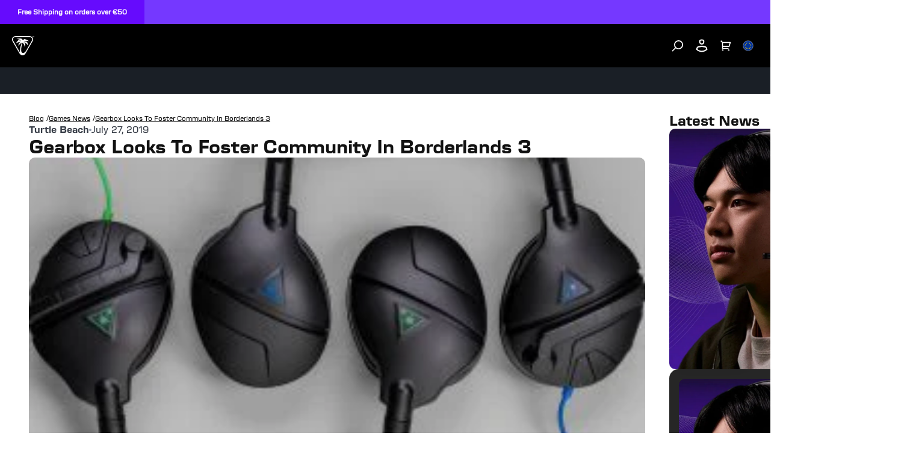

--- FILE ---
content_type: text/html
request_url: https://eu.turtlebeach.com/blog/gearbox-looks-to-foster-community-in-borderlands-3
body_size: 32145
content:
<!DOCTYPE html><html lang="EN"><head><meta charSet="utf-8"/><meta name="viewport" content="width=device-width, initial-scale=1, maximum-scale=1"/><script type="application/ld+json">{"@context":"https://schema.org","@type":"Article","alternativeHeadline":"Gearbox Looks To Foster Community In Borderlands 3","articleBody":"<div class=\"geekmag-page-title\" data-mce-fragment=\"1\">\n<div class=\"geekmag-post-cat-tags\" data-mce-fragment=\"1\"><span data-mce-fragment=\"1\"><a href=\"https://blog.turtlebeach.com/category/games/\" rel=\"category tag\" data-mce-fragment=\"1\" data-mce-href=\"https://blog.turtlebeach.com/category/games/\">Games News</a></span></div>\n<h1 data-mce-fragment=\"1\">GEARBOX LOOKS TO FOSTER COMMUNITY IN BORDERLANDS 3</h1>\n<p class=\"geekmag-subtitle\" data-mce-fragment=\"1\">Borderlands 3 will be looking to support its community helping one another while battling troll behavior.</p>\n</div>\n<div id=\"post-6696\" class=\"geekmag-post-content image\" data-mce-fragment=\"1\">\n<div class=\"geekmag-post-format-img\" data-mce-fragment=\"1\"><img src=\"https://blog.turtlebeach.com/wp-content/uploads/2019/07/Borderlands-3-Turtle-Beach-Featured-Image-1.jpg\" alt=\"Gearbox Looks To Foster Community In Borderlands 3\" data-mce-fragment=\"1\" data-mce-src=\"https://blog.turtlebeach.com/wp-content/uploads/2019/07/Borderlands-3-Turtle-Beach-Featured-Image-1.jpg\"></div>\n<div class=\"geekmag-post-top-bar\" data-mce-fragment=\"1\">\n<div class=\"geekmag-post-top-bar-inner\" data-mce-fragment=\"1\">\n<div class=\"geekmag-single-post-date\" data-mce-fragment=\"1\"><strong>July 27, 2019</strong></div>\n<div class=\"geekmag-single-post-date\" data-mce-fragment=\"1\"><strong></strong></div>\n</div>\n</div>\n<p data-mce-fragment=\"1\"><span data-mce-fragment=\"1\">September 13th, 2019 is the day Borderlands players are eagerly awaiting, as the highly anticipated title of Borderlands 3 will finally be released to the public. With the next chapter of the high-profile looter-shooter franchise ready to bring the world of Borderlands to the current landscape of the video game industry, developer Gearbox Software has been working diligently to implement brand new features. Some of the most noteworthy of these features have to deal with the Gearbox’s commitment to making sure the Borderlands 3 community helps each other and eliminate any trolling behavior. </span></p>\n<p data-mce-fragment=\"1\"><span data-mce-fragment=\"1\">One of the most focused upon features Borderlands 3 will use to foster members of the community, helping each other out and eliminate troll behavior is the loot instancing system. This loot instancing system will see players have their very own set of loot that appears to them in the world of Borderlands 3. Instead of the shared loot instance players had in previous titles in the franchise, Borderlands 3 will have their unique loot instance. This means you will not have to worry about a greedy teammate stealing a valuable piece of loot you have been searching for. </span></p>\n<hr data-mce-fragment=\"1\">\n<p data-mce-fragment=\"1\"><img decoding=\"async\" class=\"alignleft wp-image-6432 size-medium\" src=\"https://blog.turtlebeach.com/wp-content/uploads/2019/06/263A9912-Edit-300x300.jpg\" alt=\"Stealth 300 in Green and Blue, laid side by side\" width=\"300\" height=\"300\" srcset=\"https://blog.turtlebeach.com/wp-content/uploads/2019/06/263A9912-Edit-300x300.jpg 300w, https://blog.turtlebeach.com/wp-content/uploads/2019/06/263A9912-Edit-150x150.jpg 150w, https://blog.turtlebeach.com/wp-content/uploads/2019/06/263A9912-Edit-768x768.jpg 768w, https://blog.turtlebeach.com/wp-content/uploads/2019/06/263A9912-Edit-1024x1024.jpg 1024w, https://blog.turtlebeach.com/wp-content/uploads/2019/06/263A9912-Edit-240x240.jpg 240w, https://blog.turtlebeach.com/wp-content/uploads/2019/06/263A9912-Edit.jpg 1080w\" sizes=\"(max-width: 300px) 100vw, 300px\" data-mce-fragment=\"1\" data-mce-src=\"https://blog.turtlebeach.com/wp-content/uploads/2019/06/263A9912-Edit-300x300.jpg\" fetchpriority=\"high\"></p>\n<p data-mce-fragment=\"1\"><strong data-mce-fragment=\"1\">Recommended: Stealth 300</strong></p>\n<p data-mce-fragment=\"1\">The<span data-mce-fragment=\"1\"> </span><strong data-mce-fragment=\"1\">Turtle Beach® Stealth 300</strong><span data-mce-fragment=\"1\"> </span>gaming headset for<span data-mce-fragment=\"1\"> </span><strong data-mce-fragment=\"1\">Xbox One</strong><span data-mce-fragment=\"1\"> </span>and<span data-mce-fragment=\"1\"> </span><strong data-mce-fragment=\"1\">PS4</strong><span data-mce-fragment=\"1\"> </span>delivers powerful<span data-mce-fragment=\"1\"> </span><strong data-mce-fragment=\"1\">amplified audio</strong><span data-mce-fragment=\"1\"> </span>for Headphones surround sound to immerse you in your games, movies, and music.</p>\n<a href=\"https://www.turtlebeach.com/collections/stealth-300/?utm_campaign=Blog_Posts_2019&amp;utm_medium=Recommendation_Tab&amp;utm_source=Blog\" class=\"geekmag-button medium\" data-mce-fragment=\"1\" data-mce-href=\"https://www.turtlebeach.com/collections/stealth-300/?utm_campaign=Blog_Posts_2019&amp;utm_medium=Recommendation_Tab&amp;utm_source=Blog\" target=\"_blank\">Shop Now</a><hr data-mce-fragment=\"1\">\n<p data-mce-fragment=\"1\"><span data-mce-fragment=\"1\">In addition to this combating of gear theft, Borderlands 3 will have two very unique features players can help each other out when it comes to the gear and weapon departments. These two features consist of a new vending machine network and mailing system. </span></p>\n<p data-mce-fragment=\"1\"><img decoding=\"async\" class=\"aligncenter wp-image-6697 size-large\" src=\"https://blog.turtlebeach.com/wp-content/uploads/2019/07/Borderlands-3-Turtle-Beach-2-1-1024x576.jpg\" alt=\"The four player classes going down orange corridor with guns out.\" width=\"1024\" height=\"576\" data-mce-fragment=\"1\" data-mce-src=\"https://blog.turtlebeach.com/wp-content/uploads/2019/07/Borderlands-3-Turtle-Beach-2-1-1024x576.jpg\"></p>\n<p data-mce-fragment=\"1\"><span data-mce-fragment=\"1\">The new Borderlands 3 vending machine system allows the game to notice what gear pieces and weapons all of your friends have been selling to a particular vending machine. This, in turn, will enable you to purchase then whatever piece of loot a friend of yours just got rid of. Now, groups of players in the Borderlands 3 community will be able to communicate with each other and inform them of the new items they may find a use for that are now available in the vending machines’ inventory. </span></p>\n<p data-mce-fragment=\"1\"><span data-mce-fragment=\"1\">However, this is not the only way Gearbox is looking to motivate players to help each other out in the upcoming game. A new mailing system will allow players to directly send weapons or other pieces of loot to a friend of theirs. It doesn’t get much better than being able to help out a teammate by giving them a part of loot they have been craving over when you are just not a big fan of the particular item they have been wanting. </span></p>\n<p data-mce-fragment=\"1\"><span data-mce-fragment=\"1\">It is no secret one of the main draws of the Borderlands franchise is encountering powerful enemies you can eliminate and acquire some powerful gear pieces or weapons from. This will be no different in Borderlands 3, as there will be plenty of intimidating bosses for players to face off against. Fortunately, Borderlands 3 players will be able to share the wealth when it comes to these high-profile encounters. </span></p>\n<p data-mce-fragment=\"1\"><img decoding=\"async\" class=\"aligncenter wp-image-6698 size-large\" src=\"https://blog.turtlebeach.com/wp-content/uploads/2019/07/Borderlands-3-Turtle-Beach-1-1024x576.jpg\" alt=\"Female player holding blue skull in front of male player holding a gunpose in both in dingy alley\" width=\"1024\" height=\"576\" data-mce-fragment=\"1\" data-mce-src=\"https://blog.turtlebeach.com/wp-content/uploads/2019/07/Borderlands-3-Turtle-Beach-1-1024x576.jpg\"></p>\n<p data-mce-fragment=\"1\"><span data-mce-fragment=\"1\">When a player comes upon a rare encounter or enemy in their play session, they will open up the opportunity for this same encounter or enemy to spawn in the game of their friends. This allows for groups of friends to have the ability to fight the same kinds of rare enemies without necessarily having to play at the same time and allows for a normal distribution of valuable loot opportunities throughout groups of players. </span></p>\n<p data-mce-fragment=\"1\"><span data-mce-fragment=\"1\">Thanks to a highly motivated effort by Gearbox Software to encourage support among members of the community and to combat trolling behavior like loot theft, a few of the new features coming to Borderlands 3 are sure to be fan-favorites for Vault Hunters across the world.</span></p>\n<hr data-mce-fragment=\"1\">\n<p data-mce-fragment=\"1\"><img loading=\"lazy\" decoding=\"async\" class=\"alignleft wp-image-6387 size-medium\" src=\"https://blog.turtlebeach.com/wp-content/uploads/2019/06/Judgement-fighting-300x169.jpg\" alt=\"\" width=\"300\" height=\"169\" srcset=\"https://blog.turtlebeach.com/wp-content/uploads/2019/06/Judgement-fighting-300x169.jpg 300w, https://blog.turtlebeach.com/wp-content/uploads/2019/06/Judgement-fighting-768x432.jpg 768w, https://blog.turtlebeach.com/wp-content/uploads/2019/06/Judgement-fighting-1024x576.jpg 1024w, https://blog.turtlebeach.com/wp-content/uploads/2019/06/Judgement-fighting-1360x765.jpg 1360w, https://blog.turtlebeach.com/wp-content/uploads/2019/06/Judgement-fighting.jpg 1920w\" sizes=\"(max-width: 300px) 100vw, 300px\" data-mce-fragment=\"1\" data-mce-src=\"https://blog.turtlebeach.com/wp-content/uploads/2019/06/Judgement-fighting-300x169.jpg\"></p>\n<p data-mce-fragment=\"1\"><strong data-mce-fragment=\"1\">Read More:<span data-mce-fragment=\"1\"> </span><a href=\"https://blog.turtlebeach.com/judgment-become-the-ultimate-street-fighting-detective/\" data-mce-fragment=\"1\" data-mce-href=\"https://blog.turtlebeach.com/judgment-become-the-ultimate-street-fighting-detective/\" target=\"_blank\">Judgment – Become the Ultimate Street-Fighting Detective</a></strong></p>\n<p data-mce-fragment=\"1\">Judgment, from the creator of the Yakuza series, Toshihiro Nagoshi, is a brand new title that sits alongside the cult classics. Much like the Yakuza series, the story takes place in Kamurocho, but instead of being on the wrong side of the law this time, players take to the shoes of Takayuki Yagami, a detective on a path to redemption.</p>\n</div>","datePublished":"2019-07-27T19:36:03Z","description":"","headline":"","image":"https://cdn.shopify.com/s/files/1/0556/5795/5430/articles/263A9912-Edit-300x300_ffa03955-a5cf-4f4d-99d8-15e1c1f9ccef.jpg?v=1709183030","url":"https://eu.turtlebeach.com/blog/gearbox-looks-to-foster-community-in-borderlands-3"}</script><link rel="alternate" hrefLang="x-default" href="https://www.turtlebeach.com/blog/gearbox-looks-to-foster-community-in-borderlands-3"/><link rel="stylesheet" href="https://cdn.shopify.com/oxygen-v2/27492/12923/26621/2929028/build/css-bundle-23YWDKQK.css"/><link rel="stylesheet" href="https://cdn.shopify.com/oxygen-v2/27492/12923/26621/2929028/build/_assets/main-VOD7K32U.css"/><link rel="icon" type="image/png" href="https://cdn.shopify.com/oxygen-v2/27492/12923/26621/2929028/build/_assets/tb-favicon-PU2VPCOM.png"/><link rel="preconnect" href="https://cdn.shopify.com"/><link rel="preconnect" href="https://cdn.builder.io"/><link rel="preconnect" href="https://fonts.googleapis.com"/><link rel="preload" href="/fonts/default.css" as="style"/><link rel="stylesheet" href="/fonts/default.css"/><link rel="preload" href="https://fonts.googleapis.com/css2?family=Noto+Sans:wght@400;700&amp;display=swap" as="style"/><link rel="stylesheet" href="https://fonts.googleapis.com/css2?family=Noto+Sans:wght@400;700&amp;display=swap"/></head><body style="--cookie-pro-footer-display:initial;--text-format:normal"><div class="rGBD9 topbar"><div class="Ru7Rf _60MqS" style="--bg-color:#7538FF;--text-color:#ffffff;--text-link-color:#ffffff"><div class="OBnxB _1LrgN"><div class="_4McAx"><div class="LMJ22 xuEZT"><p><span>Free Shipping on orders over €50</span></p></div></div><a class="wapQZ" href="/pages/terms-of-sale#shipping"></a></div></div><div class="RqVBp"></div></div><div class="IgEwg header"><header class="ESAyv MbFpQ"><button class="_11lXg" type="submit" aria-label="Dropdown"><svg width="24" height="24" viewBox="0 0 24 24" fill="none" xmlns="http://www.w3.org/2000/svg" focusable="false" aria-hidden="true"><path d="M3 4H21V6H3V4ZM3 11H21V13H3V11ZM3 18H21V20H3V18Z" fill="white"></path></svg></button><a class="znXrs" aria-label="Logo" href="/"><span class="Lycnl"><svg xmlns="http://www.w3.org/2000/svg" width="187" height="24" viewBox="0 0 257.13 33.24" fill="none" aria-hidden="true" focusable="false"><g><g><path fill="white" d="m35.71,2.94c-.68-1.18-1.77-2.03-3.08-2.48-.65-.22-1.32-.34-2.01-.39-.75-.06-1.3-.04-2.02-.07H7.83c-.72.03-1.27,0-2.02.07-.69.05-1.36.17-2.01.39C2.49.91,1.41,1.76.72,2.94.04,4.13-.15,5.49.12,6.84c.13.68.37,1.31.66,1.94.32.68.61,1.15.95,1.79,3.46,6,6.93,12,10.39,17.99.39.61.64,1.09,1.07,1.72.39.57.83,1.09,1.35,1.54,1.04.91,2.32,1.42,3.68,1.42s2.64-.52,3.68-1.42c.52-.45.95-.97,1.35-1.54.43-.62.69-1.1,1.07-1.72,3.46-6,6.93-12,10.39-17.99.34-.64.63-1.11.95-1.79.3-.63.53-1.26.66-1.94.26-1.36.08-2.72-.61-3.9Zm-.92,3.61c-.21,1.09-.73,2.03-1.43,3.24-2.6,4.5-5.19,9-7.79,13.49-1.28,2.22-2.09,3.56-3.2,4.58-1.03.96-2.12,1.38-3.15,1.4-1.03.02-1.9-.37-2.45-1.04-.58-.7-.71-1.55-.77-2.54-.3-4.85.52-9.73,2.14-14.29,2.31,1.5,3.57,4.47,3.75,7.26.74-1.43,1.11-2.93,1.1-4.52,0-.35-.04-.65-.2-.99-.16-.34-.38-.57-.64-.8-.65-.59-1.38-1.09-2.17-1.5,3.55.61,4.77,1.52,7.6,5.4.03-1.96-.38-3.82-1.22-5.57-.1-.21-.21-.38-.44-.56-.2-.16-.44-.28-.6-.36-1.17-.54-2.83-.8-4.99-.79,2.15-1,5.13-1.04,8.93-.13-1.33-1.53-3.67-2.69-7-3.48-.18-.04-.35-.08-.53-.08-.19,0-.35.06-.5.12-1.01.41-1.85.87-2.51,1.37-.56-.81-1.32-1.54-2.28-2.18-.11-.08-.25-.16-.39-.21-.15-.05-.29-.07-.45-.09-2.57-.27-5.17-.11-7.81.48,4.25.68,6.8,1.75,7.63,3.21-1.21-.49-2.55-.72-4.03-.69-.19,0-.42.02-.66.13-.24.11-.39.26-.57.44-1.56,1.63-2.7,3.26-3.41,4.87,4.44-2.69,6.82-2.91,8.89-2.57-.72.22-1.48.37-2.1.75-.35.21-.68.43-.92.69-.26.28-.41.57-.59.97-.61,1.42-1.06,2.85-1.33,4.27,1.83-2.13,3.69-4.1,6.27-5.6-2.26,5.27-3.41,11.05-3.35,16.79h0c-.05-.08-.1-.17-.15-.25-3.46-6-6.93-12-10.39-17.99-.7-1.21-1.22-2.15-1.43-3.24-.2-1.04-.06-2.01.42-2.84.48-.83,1.25-1.44,2.25-1.78,1.05-.36,2.12-.38,3.52-.38h20.78c1.4,0,2.47.02,3.52.38,1,.34,1.77.95,2.25,1.78.48.83.62,1.8.42,2.84Z"></path><g id="TurtleBeach_Logo_Horiz_WHT" data-name="TurtleBeach Logo Horiz WHT"><g><path fill="white" d="m46.91,23.77v-11.8h-7.2l1.47-2.58h15.53v2.58h-6.29v11.8c-1.98,0-3.51,0-3.51,0Z"></path><path fill="white" d="m63.02,9.39v11.71h9.2v-11.71h3.56v11c0,1.32-.27,2.21-.8,2.68-.53.5-1.53.74-3.01.74h-8.71c-1.46,0-2.45-.24-2.97-.71-.52-.48-.77-1.38-.77-2.71v-11h3.49Z"></path><path fill="white" d="m79.17,23.81v-14.42h12.3c1.19,0,2.05.2,2.58.65.52.45.8,1.15.8,2.13v3.42c0,.98-.28,1.66-.8,2.1-.53.44-1.39.65-2.58.65h-1.99l6.87,5.47h-5.05l-6.03-5.47h-2.63v5.47h-3.47Zm10.8-11.94h-7.33v3.99h7.33c.61,0,1.03-.08,1.25-.26.23-.19.35-.49.35-.9v-1.67c0-.43-.12-.72-.35-.91-.22-.17-.64-.25-1.25-.25"></path><polygon fill="white" points="106.92 11.96 106.92 23.8 103.41 23.8 103.41 11.96 97.14 11.96 97.14 9.39 113.2 9.39 113.2 11.96 106.92 11.96"></polygon><polygon fill="white" points="115.99 23.8 115.99 9.39 119.52 9.39 119.52 21.1 129.87 21.1 129.87 23.8 115.99 23.8"></polygon><polygon fill="white" points="132.41 23.8 132.41 9.39 146.9 9.39 146.9 11.93 135.95 11.93 135.95 15.09 142.61 15.09 142.61 17.56 135.95 17.56 135.95 21.1 147.07 21.1 147.07 23.8 132.41 23.8"></polygon><path fill="white" d="m157,23.8v-14.42h12.68c1.21,0,2.08.2,2.62.65.53.46.8,1.15.8,2.14v1.75c0,.64-.2,1.19-.63,1.62-.44.42-1.04.7-1.84.84.8.13,1.44.44,1.89.92.44.5.68,1.1.68,1.84v1.85c0,.94-.37,1.65-1.12,2.12-.75.48-1.87.71-3.36.71h-11.73Zm11.07-12.07h-7.6v3.42h7.6c.62,0,1.03-.08,1.26-.24.22-.17.34-.43.34-.81v-1.37c0-.37-.12-.64-.34-.79-.21-.15-.63-.22-1.26-.22m0,5.8h-7.6v3.68h7.6c.67,0,1.12-.09,1.36-.28.24-.18.36-.54.36-1.01v-1.09c0-.49-.12-.83-.36-1.02-.24-.18-.69-.28-1.36-.28"></path><polygon fill="white" points="176.35 23.8 176.35 9.39 190.85 9.39 190.85 11.93 179.91 11.93 179.91 15.09 186.56 15.09 186.56 17.56 179.91 17.56 179.91 21.1 191.02 21.1 191.02 23.8 176.35 23.8"></polygon><path fill="white" d="m192.98,23.8l8.56-14.42h3.39l8.67,14.42h-3.94l-1.81-3.17h-9.55l-1.81,3.17h-3.52Zm6.82-5.8h6.62l-3.36-6.01-3.26,6.01Z"></path><path fill="white" d="m230.34,23.8h-11.13c-1.46,0-2.44-.23-2.96-.71-.53-.48-.8-1.38-.8-2.71v-7.61c0-1.31.26-2.21.79-2.69.51-.49,1.51-.71,2.97-.71h11.36l-1.7,2.65h-9.91v9h10l1.38,2.77Z"></path><polygon fill="white" points="247.65 23.81 247.65 17.73 236.95 17.73 236.95 23.81 233.39 23.81 233.39 9.39 236.95 9.39 236.95 14.87 247.65 14.87 247.65 9.39 251.16 9.39 251.16 23.81 247.65 23.81"></polygon></g></g></g><path fill="white" d="m254.22,9.75h-.53v1.61h-.38v-1.61h-.52v-.34h1.44v.34Zm.43-.34h.67l.56,1.57h.03l.55-1.57h.67v1.95h-.38v-1.59h-.02l-.58,1.59h-.52l-.57-1.59h-.03v1.59h-.38v-1.95Z"></path></g></svg></span><span class="vAwVF"><svg xmlns="http://www.w3.org/2000/svg" id="Layer_2" data-name="Layer 2" viewBox="0 0 98.41 84.67" aria-hidden="true" focusable="false"><defs><style>.cls-1{fill:white;stroke-width:0}</style></defs><g id="Layer_1-2" data-name="Layer 1"><path d="M90.76 4.64h.77V1.43h1.06V.74h-2.88v.69h1.05v3.21zM97.06.74l-1.09 3.14h-.06L94.79.74h-1.34v3.9h.76V1.47h.05l1.14 3.17h1.05l1.15-3.17h.05v3.17h.76V.74h-1.35zM83.13 1.18c-1.66-.57-3.36-.86-5.12-1C76.1.03 74.7.07 72.86 0H19.94c-1.84.07-3.24.02-5.15.18-1.76.14-3.46.43-5.11 1-3.33 1.14-6.09 3.29-7.84 6.31S-.38 13.98.29 17.43c.34 1.72.93 3.34 1.69 4.93.82 1.73 1.56 2.92 2.42 4.55 8.82 15.28 17.64 30.55 26.46 45.83.98 1.56 1.64 2.79 2.73 4.37 1 1.45 2.1 2.78 3.43 3.93 2.65 2.31 5.9 3.63 9.38 3.63s6.73-1.32 9.38-3.63c1.32-1.15 2.42-2.48 3.43-3.93 1.09-1.58 1.75-2.81 2.73-4.37 8.82-15.28 17.64-30.55 26.46-45.83.86-1.63 1.6-2.82 2.42-4.55.76-1.6 1.35-3.21 1.69-4.93.67-3.45.19-6.92-1.55-9.94s-4.51-5.17-7.83-6.31Zm5.48 15.51c-.54 2.78-1.86 5.18-3.63 8.25-6.61 11.46-13.23 22.91-19.85 34.37-3.26 5.65-5.33 9.07-8.15 11.68-2.63 2.43-5.41 3.53-8.03 3.58-2.61.05-4.84-.95-6.24-2.64-1.48-1.79-1.81-3.94-1.96-6.47-.75-12.36 1.32-24.77 5.44-36.39 5.87 3.83 9.1 11.39 9.55 18.48 1.89-3.63 2.82-7.47 2.79-11.51 0-.89-.09-1.65-.51-2.52-.41-.86-.98-1.45-1.62-2.03a26.423 26.423 0 0 0-5.52-3.83c9.04 1.55 12.14 3.87 19.36 13.74.07-5-.97-9.73-3.11-14.18-.26-.55-.53-.96-1.11-1.43-.52-.42-1.12-.72-1.54-.91-2.97-1.38-7.21-2.04-12.72-2 5.49-2.54 13.06-2.65 22.73-.34-3.39-3.89-9.34-6.84-17.83-8.86-.45-.11-.89-.21-1.35-.19-.49.02-.88.16-1.27.32-2.57 1.04-4.7 2.21-6.4 3.49-1.42-2.07-3.36-3.93-5.8-5.57-.29-.19-.65-.41-1.01-.54-.38-.14-.73-.18-1.15-.23-6.54-.69-13.17-.28-19.89 1.23 10.83 1.73 17.31 4.46 19.44 8.16-3.09-1.25-6.51-1.84-10.25-1.76-.5.01-1.07.05-1.68.32-.61.27-1.01.66-1.44 1.11-3.98 4.16-6.88 8.3-8.68 12.41 11.31-6.84 17.36-7.41 22.64-6.55-1.82.55-3.76.94-5.35 1.9-.89.54-1.73 1.11-2.35 1.75-.67.71-1.05 1.45-1.49 2.48-1.56 3.63-2.69 7.25-3.4 10.88 4.67-5.42 9.39-10.44 15.97-14.26a106.43 106.43 0 0 0-8.54 42.76c-.12-.21-.25-.43-.37-.64C25.47 55.47 16.65 40.2 7.83 24.92c-1.77-3.07-3.1-5.48-3.64-8.25-.51-2.64-.15-5.12 1.06-7.22 1.22-2.11 3.19-3.66 5.73-4.53 2.67-.92 5.41-.98 8.96-.98h52.92c3.55 0 6.29.06 8.96.98 2.54.88 4.51 2.42 5.73 4.53 1.21 2.1 1.57 4.59 1.06 7.22Z" class="cls-1"></path></g></svg></span></a><div class="FRC8c"><ul class="W5gIB"></ul><ul class="_3XGQV"></ul></div><nav class="Skfnm" aria-label="Utility navigation"><button type="submit" class="SSl8b" aria-label="Search"><span class="rJlWp"><svg width="20" height="20" viewBox="0 0 20 20" fill="none" xmlns="http://www.w3.org/2000/svg" focusable="false" aria-hidden="true"><path d="M11.4997 15.1673C15.1816 15.1673 18.1663 12.1826 18.1663 8.50065C18.1663 4.81875 15.1816 1.83398 11.4997 1.83398C7.81778 1.83398 4.83301 4.81875 4.83301 8.50065C4.83301 12.1826 7.81778 15.1673 11.4997 15.1673Z" stroke="white" stroke-width="1.73913"></path><path d="M6.5 13.5L1.5 18.5008" stroke="white" stroke-width="1.73913" stroke-linecap="round"></path></svg></span></button><button type="submit" class="SSl8b JE1k2" aria-label="Account"><div class="rJlWp"><svg width="20" height="22" viewBox="0 0 20 22" fill="none" xmlns="http://www.w3.org/2000/svg" focusable="false" aria-hidden="true"><path fill-rule="evenodd" clip-rule="evenodd" d="M1.31423 14.5286L0.435547 17.2883C2.88318 19.8503 6.26296 21.4348 9.99591 21.4348C13.7338 21.4348 17.1176 19.8461 19.566 17.2781L18.6921 14.5293C18.4836 13.8738 18.1107 13.3055 17.6272 12.8727C17.1437 12.4399 16.5498 12.1427 15.8992 12.0293L9.996 11L4.1062 12.0286C3.45586 12.1422 2.86211 12.4395 2.37883 12.8722C1.89554 13.305 1.52272 13.8732 1.31423 14.5286ZM9.99629 13.0302L4.45029 13.9988C4.18259 14.0456 3.92858 14.1692 3.71298 14.3622C3.49695 14.5557 3.32084 14.8183 3.22012 15.1349L2.72066 16.7035C4.71432 18.4196 7.24768 19.4348 9.99591 19.4348C12.749 19.4348 15.2865 18.416 17.2818 16.6944L16.7862 15.1355C16.6855 14.819 16.5094 14.5563 16.2932 14.3629C16.0776 14.1698 15.8235 14.0462 15.5557 13.9995L9.99629 13.0302Z" fill="white"></path><path fill-rule="evenodd" clip-rule="evenodd" d="M10.9138 2.56544L8.83553 2.58192C8.39266 2.63845 8.06736 2.82737 7.87667 3.02606C7.67991 3.23105 7.63905 3.42004 7.65603 3.56745L7.89431 5.63689C7.92222 5.87928 8.06671 6.37526 9.20112 7.08075C9.39787 7.20311 9.64732 7.27661 9.95965 7.25832C10.2972 7.23855 10.7484 7.1126 11.2904 6.77553C11.8261 6.44239 12.0619 6.00537 12.1057 5.64318L12.3419 3.42693C12.3208 3.28969 12.2416 3.11921 12.0405 2.9473C11.7955 2.73775 11.4035 2.56697 10.9138 2.56544ZM14.348 3.47635C14.3382 2.67633 13.955 1.95284 13.3403 1.42726C12.7176 0.894777 11.8574 0.56543 10.9072 0.56543L8.72055 0.582771C7.7901 0.669374 6.98535 1.06643 6.43374 1.64115C5.87505 2.22325 5.57605 2.9876 5.66915 3.79623L5.90744 5.86567C6.03078 6.93686 6.71837 7.89194 8.14491 8.77911C8.70457 9.12716 9.36619 9.2965 10.0766 9.2549C10.805 9.21223 11.575 8.95376 12.3467 8.47389C13.3376 7.85759 13.9733 6.90844 14.0933 5.86567L14.348 3.47635Z" fill="white"></path></svg></div></button><button type="submit" class="SSl8b" aria-label="Cart"><div class="rJlWp AHPdw"><svg width="19" height="19" viewBox="0 0 19 19" fill="none" xmlns="http://www.w3.org/2000/svg" focusable="false" aria-hidden="true"><path fill-rule="evenodd" clip-rule="evenodd" d="M4.04944 2.91539H17.3031C17.7834 2.91539 18.1727 3.3047 18.1727 3.78496C18.1727 3.86958 18.1603 3.95376 18.1361 4.03482L16.0491 10.9914C15.9388 11.3591 15.6002 11.611 15.2162 11.611H4.55882V13.3502H14.1241V15.0893H3.68925C3.60816 15.0893 3.52966 15.0782 3.45519 15.0574C3.08863 14.9552 2.81969 14.6189 2.81969 14.2197V4.14514L0 1.32545L1.22975 0.0957031L4.04944 2.91539ZM3.56347 16.0851C3.12363 16.2948 2.81969 16.7435 2.81969 17.2632C2.81969 17.9836 3.40366 18.5676 4.12404 18.5676C4.84441 18.5676 5.42838 17.9836 5.42838 17.2632C5.42838 16.7469 5.12842 16.3007 4.69326 16.0893C4.52125 16.0057 4.32812 15.9589 4.12404 15.9589C3.97159 15.9589 3.82524 15.985 3.68925 16.0331C3.64624 16.0483 3.60427 16.0657 3.56347 16.0851ZM13.9896 16.0893C13.5544 16.3007 13.2545 16.7469 13.2545 17.2632C13.2545 17.9836 13.8384 18.5676 14.5589 18.5676C15.2792 18.5676 15.8632 17.9836 15.8632 17.2632C15.8632 16.7454 15.5614 16.298 15.1241 16.0874C14.9531 16.005 14.7613 15.9589 14.5589 15.9589C14.4064 15.9589 14.2601 15.985 14.1241 16.0331C14.078 16.0494 14.0331 16.0681 13.9896 16.0893ZM4.55882 9.8719V4.65452H16.1344L14.5692 9.8719H4.55882ZM3.81969 17.2632C3.81969 17.4313 3.95596 17.5676 4.12404 17.5676C4.29211 17.5676 4.42838 17.4313 4.42838 17.2632C4.42838 17.0951 4.29211 16.9589 4.12404 16.9589C3.95596 16.9589 3.81969 17.0951 3.81969 17.2632ZM14.2545 17.2632C14.2545 17.4313 14.3907 17.5676 14.5589 17.5676C14.7269 17.5676 14.8632 17.4313 14.8632 17.2632C14.8632 17.0951 14.7269 16.9589 14.5589 16.9589C14.3907 16.9589 14.2545 17.0951 14.2545 17.2632Z" fill="white"></path></svg></div></button><button class="_8dEUF" aria-label="Select country" aria-expanded="false"><div class="VMeiT"><div><img class="OMZAw" src="https://cdn.jsdelivr.net/gh/lipis/flag-icons/flags/4x3/eu.svg" style="display:inline-block;width:1em;height:1em;vertical-align:middle"/></div></div></button></nav></header></div><div class="Z1leb sub-nav"></div><div class="AOwnq"><div role="presentation" class="_7WrBM"><svg width="32" height="33" viewBox="0 0 32 33" fill="none" xmlns="http://www.w3.org/2000/svg" aria-hidden="true" focusable="false"><path d="M16.0009 14.6153L22.6005 8.01562L24.4861 9.90124L17.8865 16.5009L24.4861 23.1005L22.6005 24.9861L16.0009 18.3865L9.40124 24.9861L7.51562 23.1005L14.1153 16.5009L7.51562 9.90124L9.40124 8.01562L16.0009 14.6153Z" fill="#121212"></path></svg></div><svg xmlns="http://www.w3.org/2000/svg" id="Layer_2" data-name="Layer 2" viewBox="0 0 98.41 84.67" aria-hidden="true" focusable="false"><defs><style>.cls-1{fill:#121212;stroke-width:0}</style></defs><g id="Layer_1-2" data-name="Layer 1"><path d="M90.76 4.64h.77V1.43h1.06V.74h-2.88v.69h1.05v3.21zM97.06.74l-1.09 3.14h-.06L94.79.74h-1.34v3.9h.76V1.47h.05l1.14 3.17h1.05l1.15-3.17h.05v3.17h.76V.74h-1.35zM83.13 1.18c-1.66-.57-3.36-.86-5.12-1C76.1.03 74.7.07 72.86 0H19.94c-1.84.07-3.24.02-5.15.18-1.76.14-3.46.43-5.11 1-3.33 1.14-6.09 3.29-7.84 6.31S-.38 13.98.29 17.43c.34 1.72.93 3.34 1.69 4.93.82 1.73 1.56 2.92 2.42 4.55 8.82 15.28 17.64 30.55 26.46 45.83.98 1.56 1.64 2.79 2.73 4.37 1 1.45 2.1 2.78 3.43 3.93 2.65 2.31 5.9 3.63 9.38 3.63s6.73-1.32 9.38-3.63c1.32-1.15 2.42-2.48 3.43-3.93 1.09-1.58 1.75-2.81 2.73-4.37 8.82-15.28 17.64-30.55 26.46-45.83.86-1.63 1.6-2.82 2.42-4.55.76-1.6 1.35-3.21 1.69-4.93.67-3.45.19-6.92-1.55-9.94s-4.51-5.17-7.83-6.31Zm5.48 15.51c-.54 2.78-1.86 5.18-3.63 8.25-6.61 11.46-13.23 22.91-19.85 34.37-3.26 5.65-5.33 9.07-8.15 11.68-2.63 2.43-5.41 3.53-8.03 3.58-2.61.05-4.84-.95-6.24-2.64-1.48-1.79-1.81-3.94-1.96-6.47-.75-12.36 1.32-24.77 5.44-36.39 5.87 3.83 9.1 11.39 9.55 18.48 1.89-3.63 2.82-7.47 2.79-11.51 0-.89-.09-1.65-.51-2.52-.41-.86-.98-1.45-1.62-2.03a26.423 26.423 0 0 0-5.52-3.83c9.04 1.55 12.14 3.87 19.36 13.74.07-5-.97-9.73-3.11-14.18-.26-.55-.53-.96-1.11-1.43-.52-.42-1.12-.72-1.54-.91-2.97-1.38-7.21-2.04-12.72-2 5.49-2.54 13.06-2.65 22.73-.34-3.39-3.89-9.34-6.84-17.83-8.86-.45-.11-.89-.21-1.35-.19-.49.02-.88.16-1.27.32-2.57 1.04-4.7 2.21-6.4 3.49-1.42-2.07-3.36-3.93-5.8-5.57-.29-.19-.65-.41-1.01-.54-.38-.14-.73-.18-1.15-.23-6.54-.69-13.17-.28-19.89 1.23 10.83 1.73 17.31 4.46 19.44 8.16-3.09-1.25-6.51-1.84-10.25-1.76-.5.01-1.07.05-1.68.32-.61.27-1.01.66-1.44 1.11-3.98 4.16-6.88 8.3-8.68 12.41 11.31-6.84 17.36-7.41 22.64-6.55-1.82.55-3.76.94-5.35 1.9-.89.54-1.73 1.11-2.35 1.75-.67.71-1.05 1.45-1.49 2.48-1.56 3.63-2.69 7.25-3.4 10.88 4.67-5.42 9.39-10.44 15.97-14.26a106.43 106.43 0 0 0-8.54 42.76c-.12-.21-.25-.43-.37-.64C25.47 55.47 16.65 40.2 7.83 24.92c-1.77-3.07-3.1-5.48-3.64-8.25-.51-2.64-.15-5.12 1.06-7.22 1.22-2.11 3.19-3.66 5.73-4.53 2.67-.92 5.41-.98 8.96-.98h52.92c3.55 0 6.29.06 8.96.98 2.54.88 4.51 2.42 5.73 4.53 1.21 2.1 1.57 4.59 1.06 7.22Z" class="cls-1"></path></g></svg><h2 class="m9vv-">Login</h2><p class="b5XR9">Click the button to redirect to the login page and we&#x27;ll send you a login code, no password needed.</p><div class="i3wpp"><button class="_91Lmg s92WH hfZSb">Login</button></div></div><main><div class="-nlMU"><div class="VumbU"><div class="jHagF"><a aria-label="Navigate to Blog" class="z4-A4" href="/blog"><span class="LMcKF zOKQF">Blog</span><span class="OBi5G">/</span></a><a aria-label="Navigate to games news" class="z4-A4" href="/blog/category/games-news"><span class="LMcKF zOKQF">games news</span><span class="OBi5G">/</span></a><a aria-label="Navigate to Gearbox Looks To Foster Community In Borderlands 3" class="z4-A4" href="/blog/gearbox-looks-to-foster-community-in-borderlands-3"><span class="LMcKF zOKQF">Gearbox Looks To Foster Community In Borderlands 3</span></a></div><div class="uZWLI"><div class="a97r9"></div><div class="OSBeq"><div class="J0WN3"><span class="z58Df">Turtle Beach</span><svg xmlns="http://www.w3.org/2000/svg" width="4" height="4" viewBox="0 0 4 4" fill="none"><circle cx="2" cy="2" r="2" fill="#919DB1"></circle></svg><span class="porKv">July 27, 2019</span></div><h1 class="JX4BY">Gearbox Looks To Foster Community In Borderlands 3</h1></div></div><div id="content-body"><div class="s-CLs"><img alt="" decoding="async" height="100" loading="lazy" src="https://cdn.shopify.com/s/files/1/0556/5795/5430/articles/263A9912-Edit-300x300_ffa03955-a5cf-4f4d-99d8-15e1c1f9ccef.jpg?v=1709183030&amp;width=100&amp;height=100&amp;crop=center" srcSet="https://cdn.shopify.com/s/files/1/0556/5795/5430/articles/263A9912-Edit-300x300_ffa03955-a5cf-4f4d-99d8-15e1c1f9ccef.jpg?v=1709183030&amp;width=200&amp;height=200&amp;crop=center 200w, https://cdn.shopify.com/s/files/1/0556/5795/5430/articles/263A9912-Edit-300x300_ffa03955-a5cf-4f4d-99d8-15e1c1f9ccef.jpg?v=1709183030&amp;width=400&amp;height=400&amp;crop=center 400w, https://cdn.shopify.com/s/files/1/0556/5795/5430/articles/263A9912-Edit-300x300_ffa03955-a5cf-4f4d-99d8-15e1c1f9ccef.jpg?v=1709183030&amp;width=600&amp;height=600&amp;crop=center 600w, https://cdn.shopify.com/s/files/1/0556/5795/5430/articles/263A9912-Edit-300x300_ffa03955-a5cf-4f4d-99d8-15e1c1f9ccef.jpg?v=1709183030&amp;width=800&amp;height=800&amp;crop=center 800w, https://cdn.shopify.com/s/files/1/0556/5795/5430/articles/263A9912-Edit-300x300_ffa03955-a5cf-4f4d-99d8-15e1c1f9ccef.jpg?v=1709183030&amp;width=1000&amp;height=1000&amp;crop=center 1000w, https://cdn.shopify.com/s/files/1/0556/5795/5430/articles/263A9912-Edit-300x300_ffa03955-a5cf-4f4d-99d8-15e1c1f9ccef.jpg?v=1709183030&amp;width=1200&amp;height=1200&amp;crop=center 1200w, https://cdn.shopify.com/s/files/1/0556/5795/5430/articles/263A9912-Edit-300x300_ffa03955-a5cf-4f4d-99d8-15e1c1f9ccef.jpg?v=1709183030&amp;width=1400&amp;height=1400&amp;crop=center 1400w, https://cdn.shopify.com/s/files/1/0556/5795/5430/articles/263A9912-Edit-300x300_ffa03955-a5cf-4f4d-99d8-15e1c1f9ccef.jpg?v=1709183030&amp;width=1600&amp;height=1600&amp;crop=center 1600w, https://cdn.shopify.com/s/files/1/0556/5795/5430/articles/263A9912-Edit-300x300_ffa03955-a5cf-4f4d-99d8-15e1c1f9ccef.jpg?v=1709183030&amp;width=1800&amp;height=1800&amp;crop=center 1800w, https://cdn.shopify.com/s/files/1/0556/5795/5430/articles/263A9912-Edit-300x300_ffa03955-a5cf-4f4d-99d8-15e1c1f9ccef.jpg?v=1709183030&amp;width=2000&amp;height=2000&amp;crop=center 2000w, https://cdn.shopify.com/s/files/1/0556/5795/5430/articles/263A9912-Edit-300x300_ffa03955-a5cf-4f4d-99d8-15e1c1f9ccef.jpg?v=1709183030&amp;width=2200&amp;height=2200&amp;crop=center 2200w, https://cdn.shopify.com/s/files/1/0556/5795/5430/articles/263A9912-Edit-300x300_ffa03955-a5cf-4f4d-99d8-15e1c1f9ccef.jpg?v=1709183030&amp;width=2400&amp;height=2400&amp;crop=center 2400w, https://cdn.shopify.com/s/files/1/0556/5795/5430/articles/263A9912-Edit-300x300_ffa03955-a5cf-4f4d-99d8-15e1c1f9ccef.jpg?v=1709183030&amp;width=2600&amp;height=2600&amp;crop=center 2600w, https://cdn.shopify.com/s/files/1/0556/5795/5430/articles/263A9912-Edit-300x300_ffa03955-a5cf-4f4d-99d8-15e1c1f9ccef.jpg?v=1709183030&amp;width=2800&amp;height=2800&amp;crop=center 2800w, https://cdn.shopify.com/s/files/1/0556/5795/5430/articles/263A9912-Edit-300x300_ffa03955-a5cf-4f4d-99d8-15e1c1f9ccef.jpg?v=1709183030&amp;width=3000&amp;height=3000&amp;crop=center 3000w" width="100" class="OzPNO" style="width:100%;aspect-ratio:300/300"/></div><div class="geS4C"><div class="geekmag-page-title" data-mce-fragment="1">
<div class="geekmag-post-cat-tags" data-mce-fragment="1"><span data-mce-fragment="1"><a href="https://blog.turtlebeach.com/category/games/" rel="category tag" data-mce-fragment="1" data-mce-href="https://blog.turtlebeach.com/category/games/">Games News</a></span></div>
<h1 data-mce-fragment="1">GEARBOX LOOKS TO FOSTER COMMUNITY IN BORDERLANDS 3</h1>
<p class="geekmag-subtitle" data-mce-fragment="1">Borderlands 3 will be looking to support its community helping one another while battling troll behavior.</p>
</div>
<div id="post-6696" class="geekmag-post-content image" data-mce-fragment="1">
<div class="geekmag-post-format-img" data-mce-fragment="1"><img src="https://blog.turtlebeach.com/wp-content/uploads/2019/07/Borderlands-3-Turtle-Beach-Featured-Image-1.jpg" alt="Gearbox Looks To Foster Community In Borderlands 3" data-mce-fragment="1" data-mce-src="https://blog.turtlebeach.com/wp-content/uploads/2019/07/Borderlands-3-Turtle-Beach-Featured-Image-1.jpg"></div>
<div class="geekmag-post-top-bar" data-mce-fragment="1">
<div class="geekmag-post-top-bar-inner" data-mce-fragment="1">
<div class="geekmag-single-post-date" data-mce-fragment="1"><strong>July 27, 2019</strong></div>
<div class="geekmag-single-post-date" data-mce-fragment="1"><strong></strong></div>
</div>
</div>
<p data-mce-fragment="1"><span data-mce-fragment="1">September 13th, 2019 is the day Borderlands players are eagerly awaiting, as the highly anticipated title of Borderlands 3 will finally be released to the public. With the next chapter of the high-profile looter-shooter franchise ready to bring the world of Borderlands to the current landscape of the video game industry, developer Gearbox Software has been working diligently to implement brand new features. Some of the most noteworthy of these features have to deal with the Gearbox’s commitment to making sure the Borderlands 3 community helps each other and eliminate any trolling behavior. </span></p>
<p data-mce-fragment="1"><span data-mce-fragment="1">One of the most focused upon features Borderlands 3 will use to foster members of the community, helping each other out and eliminate troll behavior is the loot instancing system. This loot instancing system will see players have their very own set of loot that appears to them in the world of Borderlands 3. Instead of the shared loot instance players had in previous titles in the franchise, Borderlands 3 will have their unique loot instance. This means you will not have to worry about a greedy teammate stealing a valuable piece of loot you have been searching for. </span></p>
<hr data-mce-fragment="1">
<p data-mce-fragment="1"><img decoding="async" class="alignleft wp-image-6432 size-medium" src="https://blog.turtlebeach.com/wp-content/uploads/2019/06/263A9912-Edit-300x300.jpg" alt="Stealth 300 in Green and Blue, laid side by side" width="300" height="300" srcset="https://blog.turtlebeach.com/wp-content/uploads/2019/06/263A9912-Edit-300x300.jpg 300w, https://blog.turtlebeach.com/wp-content/uploads/2019/06/263A9912-Edit-150x150.jpg 150w, https://blog.turtlebeach.com/wp-content/uploads/2019/06/263A9912-Edit-768x768.jpg 768w, https://blog.turtlebeach.com/wp-content/uploads/2019/06/263A9912-Edit-1024x1024.jpg 1024w, https://blog.turtlebeach.com/wp-content/uploads/2019/06/263A9912-Edit-240x240.jpg 240w, https://blog.turtlebeach.com/wp-content/uploads/2019/06/263A9912-Edit.jpg 1080w" sizes="(max-width: 300px) 100vw, 300px" data-mce-fragment="1" data-mce-src="https://blog.turtlebeach.com/wp-content/uploads/2019/06/263A9912-Edit-300x300.jpg" fetchpriority="high"></p>
<p data-mce-fragment="1"><strong data-mce-fragment="1">Recommended: Stealth 300</strong></p>
<p data-mce-fragment="1">The<span data-mce-fragment="1"> </span><strong data-mce-fragment="1">Turtle Beach® Stealth 300</strong><span data-mce-fragment="1"> </span>gaming headset for<span data-mce-fragment="1"> </span><strong data-mce-fragment="1">Xbox One</strong><span data-mce-fragment="1"> </span>and<span data-mce-fragment="1"> </span><strong data-mce-fragment="1">PS4</strong><span data-mce-fragment="1"> </span>delivers powerful<span data-mce-fragment="1"> </span><strong data-mce-fragment="1">amplified audio</strong><span data-mce-fragment="1"> </span>for Headphones surround sound to immerse you in your games, movies, and music.</p>
<a href="https://www.turtlebeach.com/collections/stealth-300/?utm_campaign=Blog_Posts_2019&amp;utm_medium=Recommendation_Tab&amp;utm_source=Blog" class="geekmag-button medium" data-mce-fragment="1" data-mce-href="https://www.turtlebeach.com/collections/stealth-300/?utm_campaign=Blog_Posts_2019&amp;utm_medium=Recommendation_Tab&amp;utm_source=Blog" target="_blank">Shop Now</a><hr data-mce-fragment="1">
<p data-mce-fragment="1"><span data-mce-fragment="1">In addition to this combating of gear theft, Borderlands 3 will have two very unique features players can help each other out when it comes to the gear and weapon departments. These two features consist of a new vending machine network and mailing system. </span></p>
<p data-mce-fragment="1"><img decoding="async" class="aligncenter wp-image-6697 size-large" src="https://blog.turtlebeach.com/wp-content/uploads/2019/07/Borderlands-3-Turtle-Beach-2-1-1024x576.jpg" alt="The four player classes going down orange corridor with guns out." width="1024" height="576" data-mce-fragment="1" data-mce-src="https://blog.turtlebeach.com/wp-content/uploads/2019/07/Borderlands-3-Turtle-Beach-2-1-1024x576.jpg"></p>
<p data-mce-fragment="1"><span data-mce-fragment="1">The new Borderlands 3 vending machine system allows the game to notice what gear pieces and weapons all of your friends have been selling to a particular vending machine. This, in turn, will enable you to purchase then whatever piece of loot a friend of yours just got rid of. Now, groups of players in the Borderlands 3 community will be able to communicate with each other and inform them of the new items they may find a use for that are now available in the vending machines’ inventory. </span></p>
<p data-mce-fragment="1"><span data-mce-fragment="1">However, this is not the only way Gearbox is looking to motivate players to help each other out in the upcoming game. A new mailing system will allow players to directly send weapons or other pieces of loot to a friend of theirs. It doesn’t get much better than being able to help out a teammate by giving them a part of loot they have been craving over when you are just not a big fan of the particular item they have been wanting. </span></p>
<p data-mce-fragment="1"><span data-mce-fragment="1">It is no secret one of the main draws of the Borderlands franchise is encountering powerful enemies you can eliminate and acquire some powerful gear pieces or weapons from. This will be no different in Borderlands 3, as there will be plenty of intimidating bosses for players to face off against. Fortunately, Borderlands 3 players will be able to share the wealth when it comes to these high-profile encounters. </span></p>
<p data-mce-fragment="1"><img decoding="async" class="aligncenter wp-image-6698 size-large" src="https://blog.turtlebeach.com/wp-content/uploads/2019/07/Borderlands-3-Turtle-Beach-1-1024x576.jpg" alt="Female player holding blue skull in front of male player holding a gunpose in both in dingy alley" width="1024" height="576" data-mce-fragment="1" data-mce-src="https://blog.turtlebeach.com/wp-content/uploads/2019/07/Borderlands-3-Turtle-Beach-1-1024x576.jpg"></p>
<p data-mce-fragment="1"><span data-mce-fragment="1">When a player comes upon a rare encounter or enemy in their play session, they will open up the opportunity for this same encounter or enemy to spawn in the game of their friends. This allows for groups of friends to have the ability to fight the same kinds of rare enemies without necessarily having to play at the same time and allows for a normal distribution of valuable loot opportunities throughout groups of players. </span></p>
<p data-mce-fragment="1"><span data-mce-fragment="1">Thanks to a highly motivated effort by Gearbox Software to encourage support among members of the community and to combat trolling behavior like loot theft, a few of the new features coming to Borderlands 3 are sure to be fan-favorites for Vault Hunters across the world.</span></p>
<hr data-mce-fragment="1">
<p data-mce-fragment="1"><img loading="lazy" decoding="async" class="alignleft wp-image-6387 size-medium" src="https://blog.turtlebeach.com/wp-content/uploads/2019/06/Judgement-fighting-300x169.jpg" alt="" width="300" height="169" srcset="https://blog.turtlebeach.com/wp-content/uploads/2019/06/Judgement-fighting-300x169.jpg 300w, https://blog.turtlebeach.com/wp-content/uploads/2019/06/Judgement-fighting-768x432.jpg 768w, https://blog.turtlebeach.com/wp-content/uploads/2019/06/Judgement-fighting-1024x576.jpg 1024w, https://blog.turtlebeach.com/wp-content/uploads/2019/06/Judgement-fighting-1360x765.jpg 1360w, https://blog.turtlebeach.com/wp-content/uploads/2019/06/Judgement-fighting.jpg 1920w" sizes="(max-width: 300px) 100vw, 300px" data-mce-fragment="1" data-mce-src="https://blog.turtlebeach.com/wp-content/uploads/2019/06/Judgement-fighting-300x169.jpg"></p>
<p data-mce-fragment="1"><strong data-mce-fragment="1">Read More:<span data-mce-fragment="1"> </span><a href="https://blog.turtlebeach.com/judgment-become-the-ultimate-street-fighting-detective/" data-mce-fragment="1" data-mce-href="https://blog.turtlebeach.com/judgment-become-the-ultimate-street-fighting-detective/" target="_blank">Judgment – Become the Ultimate Street-Fighting Detective</a></strong></p>
<p data-mce-fragment="1">Judgment, from the creator of the Yakuza series, Toshihiro Nagoshi, is a brand new title that sits alongside the cult classics. Much like the Yakuza series, the story takes place in Kamurocho, but instead of being on the wrong side of the law this time, players take to the shoes of Takayuki Yagami, a detective on a path to redemption.</p>
</div></div></div><div class="yrgwI"><a class="N5F5x" href="/blog"><button class="_91Lmg s92WH GuQNt"><svg xmlns="http://www.w3.org/2000/svg" width="24" height="24" viewBox="0 0 24 24" fill="none"><path d="M9.53 16.5286L5 11.9986L9.53 7.4686C9.67139 7.33191 9.8608 7.25622 10.0575 7.25784C10.2541 7.25945 10.4422 7.33824 10.5814 7.47723C10.7205 7.61622 10.7995 7.8043 10.8013 8.00094C10.8031 8.19759 10.7276 8.38708 10.591 8.5286L7.81 11.3096H12.062C12.245 11.3096 12.4205 11.3823 12.5499 11.5117C12.6793 11.6411 12.752 11.8166 12.752 11.9996C12.752 12.1826 12.6793 12.3581 12.5499 12.4875C12.4205 12.6169 12.245 12.6896 12.062 12.6896H7.81L10.591 15.4706C10.7206 15.6134 10.7903 15.8006 10.7855 15.9934C10.7807 16.1862 10.7019 16.3697 10.5653 16.5059C10.4288 16.642 10.245 16.7204 10.0522 16.7246C9.85942 16.7288 9.6724 16.6586 9.53 16.5286ZM18.062 12.6886C18.1985 12.6886 18.3319 12.6481 18.4453 12.5723C18.5588 12.4965 18.6473 12.3887 18.6995 12.2626C18.7517 12.1366 18.7654 11.9978 18.7387 11.864C18.7121 11.7301 18.6464 11.6072 18.5499 11.5107C18.4534 11.4142 18.3305 11.3485 18.1966 11.3219C18.0628 11.2952 17.924 11.3089 17.7979 11.3611C17.6719 11.4133 17.5641 11.5018 17.4883 11.6153C17.4125 11.7287 17.372 11.8621 17.372 11.9986C17.3723 12.1815 17.445 12.3569 17.5744 12.4862C17.7037 12.6156 17.8791 12.6883 18.062 12.6886ZM15.062 12.6886C15.1985 12.6886 15.3319 12.6481 15.4453 12.5723C15.5588 12.4965 15.6473 12.3887 15.6995 12.2626C15.7517 12.1366 15.7654 11.9978 15.7387 11.864C15.7121 11.7301 15.6464 11.6072 15.5499 11.5107C15.4534 11.4142 15.3305 11.3485 15.1966 11.3219C15.0628 11.2952 14.924 11.3089 14.7979 11.3611C14.6719 11.4133 14.5641 11.5018 14.4883 11.6153C14.4125 11.7287 14.372 11.8621 14.372 11.9986C14.3723 12.1815 14.445 12.3569 14.5744 12.4862C14.7037 12.6156 14.8791 12.6883 15.062 12.6886Z" fill="#fff"></path></svg> Back</button></a></div></div><div class="_48o5n"><div class="tevHK">Latest News</div><div class="x9XzK"><div class="_5qCCo"><a class="yb8hM i-2ZE AOilM" style="--background-image:url(https://cdn.shopify.com/s/files/1/0556/5795/5430/articles/Gaming_Headsets_with_Mic_for_Console_Players_Best_Models_for_Xbox_and_PlayStation.jpg?v=1769776777)" aria-label="Read article: Gaming Headsets with Mic for Console Players: Best Models for Xbox and PlayStation. Console gaming without a quality mic feels like running ranked with half your team missing. You&#x27;r..." href="/blog/best-gaming-headsets-mic-xbox-playstation-2026"><div class="Tsv6l"><div class="B9axv"><div class="UqeKu"></div><div class="QaiMk"><a class="i9bSi" href="/blog/best-gaming-headsets-mic-xbox-playstation-2026">January 30, 2026</a></div></div><div class="xiJOF"><div class="Z2fhx okrCp"><a class="i9bSi" href="/blog/best-gaming-headsets-mic-xbox-playstation-2026">Gaming Headsets with Mic for Console Players: Best Models for Xbox and PlayStation</a></div><div class="_7WEcb UJ8gr"><a class="i9bSi" href="/blog/best-gaming-headsets-mic-xbox-playstation-2026">Console gaming without a quality mic feels like running ranked with half your team missing. You&#x27;re losing crucial intel, missing callouts, and getting outplayed by squads with proper comms. Whether you&#x27;re coordinating flanks in Siege or calling out rotations in Warzone, clear voice communication ...</a></div></div></div></a><a class="yb8hM i-2ZE AOilM" style="--background-image:url(https://cdn.shopify.com/s/files/1/0556/5795/5430/articles/Highguard-shooting-enemy-1024x576.jpg?v=1769459315)" aria-label="Read article: Highguard: How Many Teams Are In A Match? Answered. Highguard has been a mysterious title since it was fully revealed during The Game Awards 2025, as..." href="/blog/highguard-how-many-teams-are-in-a-match-answered"><div class="Tsv6l"><div class="B9axv"><div class="UqeKu"><a class="i9bSi" aria-label="View Highguard articles in guides" href="/blog/category/guides?tag=Highguard"><div class="kkV2b TrZVO B-Ebr cdoyd TrZVO" style="--backgroundColor:#7538FF;--color:#FFF"><span>Highguard</span></div></a></div><div class="QaiMk"><a class="i9bSi" href="/blog/highguard-how-many-teams-are-in-a-match-answered">January 30, 2026</a></div></div><div class="xiJOF"><div class="Z2fhx okrCp"><a class="i9bSi" href="/blog/highguard-how-many-teams-are-in-a-match-answered">Highguard: How Many Teams Are In A Match? Answered</a></div><div class="_7WEcb UJ8gr"><a class="i9bSi" href="/blog/highguard-how-many-teams-are-in-a-match-answered">Highguard has been a mysterious title since it was fully revealed during The Game Awards 2025, as the final title was this new hero shooter from the former Apex Legends/Titanfall developers. With the game now here, players looking to dive into the action are going to want to be familiar with how ...</a></div></div></div></a><a class="yb8hM i-2ZE AOilM" style="--background-image:url(https://cdn.shopify.com/s/files/1/0556/5795/5430/articles/G_mSa-NXcAA_tPb_ebb4efb6-042b-4853-bd93-d915fa8f8dab.jpg?v=1769696268)" aria-label="Read article: Overwatch 2 Spotlight 2026 Stream: Date, How To Watch and More. It&#x27;s always an exciting time in Overwatch 2 when Blizzard is gearing up to make some announcement..." href="/blog/overwatch-2-spotlight-2026-stream-date-how-to-watch-and-more"><div class="Tsv6l"><div class="B9axv"><div class="UqeKu"><a class="i9bSi" aria-label="View Overwatch 2 articles in guides" href="/blog/category/guides?tag=Overwatch 2"><div class="kkV2b TrZVO B-Ebr cdoyd TrZVO" style="--backgroundColor:#7538FF;--color:#FFF"><span>Overwatch 2</span></div></a></div><div class="QaiMk"><a class="i9bSi" href="/blog/overwatch-2-spotlight-2026-stream-date-how-to-watch-and-more">January 30, 2026</a></div></div><div class="xiJOF"><div class="Z2fhx okrCp"><a class="i9bSi" href="/blog/overwatch-2-spotlight-2026-stream-date-how-to-watch-and-more">Overwatch 2 Spotlight 2026 Stream: Date, How To Watch and More</a></div><div class="_7WEcb UJ8gr"><a class="i9bSi" href="/blog/overwatch-2-spotlight-2026-stream-date-how-to-watch-and-more">It&#x27;s always an exciting time in Overwatch 2 when Blizzard is gearing up to make some announcements, and this time around we&#x27;re getting a full dedicated stream. Blizzard will be conducting spotlight streams for all of their major IPs, including Overwatch 2, and we&#x27;re going to run over all we know....</a></div></div></div></a></div></div></div></div></main><div class="D0vpz footer"><div class="ME9u5"><div class="V8LlC"><img alt="" decoding="async" loading="lazy" src="https://cdn.shopify.com/s/files/1/0625/4477/3284/files/round_ci_element.png?v=1697637015&amp;width=100&amp;crop=center" srcSet="https://cdn.shopify.com/s/files/1/0625/4477/3284/files/round_ci_element.png?v=1697637015&amp;width=200&amp;crop=center 200w, https://cdn.shopify.com/s/files/1/0625/4477/3284/files/round_ci_element.png?v=1697637015&amp;width=400&amp;crop=center 400w, https://cdn.shopify.com/s/files/1/0625/4477/3284/files/round_ci_element.png?v=1697637015&amp;width=600&amp;crop=center 600w, https://cdn.shopify.com/s/files/1/0625/4477/3284/files/round_ci_element.png?v=1697637015&amp;width=800&amp;crop=center 800w, https://cdn.shopify.com/s/files/1/0625/4477/3284/files/round_ci_element.png?v=1697637015&amp;width=1000&amp;crop=center 1000w, https://cdn.shopify.com/s/files/1/0625/4477/3284/files/round_ci_element.png?v=1697637015&amp;width=1200&amp;crop=center 1200w, https://cdn.shopify.com/s/files/1/0625/4477/3284/files/round_ci_element.png?v=1697637015&amp;width=1400&amp;crop=center 1400w, https://cdn.shopify.com/s/files/1/0625/4477/3284/files/round_ci_element.png?v=1697637015&amp;width=1600&amp;crop=center 1600w, https://cdn.shopify.com/s/files/1/0625/4477/3284/files/round_ci_element.png?v=1697637015&amp;width=1800&amp;crop=center 1800w, https://cdn.shopify.com/s/files/1/0625/4477/3284/files/round_ci_element.png?v=1697637015&amp;width=2000&amp;crop=center 2000w, https://cdn.shopify.com/s/files/1/0625/4477/3284/files/round_ci_element.png?v=1697637015&amp;width=2200&amp;crop=center 2200w, https://cdn.shopify.com/s/files/1/0625/4477/3284/files/round_ci_element.png?v=1697637015&amp;width=2400&amp;crop=center 2400w, https://cdn.shopify.com/s/files/1/0625/4477/3284/files/round_ci_element.png?v=1697637015&amp;width=2600&amp;crop=center 2600w, https://cdn.shopify.com/s/files/1/0625/4477/3284/files/round_ci_element.png?v=1697637015&amp;width=2800&amp;crop=center 2800w, https://cdn.shopify.com/s/files/1/0625/4477/3284/files/round_ci_element.png?v=1697637015&amp;width=3000&amp;crop=center 3000w" width="100" style="width:100%"/></div><div class="FnhPX"><div class="XLSh1"><img alt="Turtle Beach" decoding="async" height="91.875" loading="lazy" src="https://cdn.shopify.com/s/files/1/0839/1026/3070/files/turtle-beach-desktop-logo_1.svg?v=1708389676&amp;width=100&amp;height=92&amp;crop=center" srcSet="https://cdn.shopify.com/s/files/1/0839/1026/3070/files/turtle-beach-desktop-logo_1.svg?v=1708389676&amp;width=200&amp;height=184&amp;crop=center 200w, https://cdn.shopify.com/s/files/1/0839/1026/3070/files/turtle-beach-desktop-logo_1.svg?v=1708389676&amp;width=400&amp;height=368&amp;crop=center 400w, https://cdn.shopify.com/s/files/1/0839/1026/3070/files/turtle-beach-desktop-logo_1.svg?v=1708389676&amp;width=600&amp;height=551&amp;crop=center 600w, https://cdn.shopify.com/s/files/1/0839/1026/3070/files/turtle-beach-desktop-logo_1.svg?v=1708389676&amp;width=800&amp;height=735&amp;crop=center 800w, https://cdn.shopify.com/s/files/1/0839/1026/3070/files/turtle-beach-desktop-logo_1.svg?v=1708389676&amp;width=1000&amp;height=919&amp;crop=center 1000w, https://cdn.shopify.com/s/files/1/0839/1026/3070/files/turtle-beach-desktop-logo_1.svg?v=1708389676&amp;width=1200&amp;height=1103&amp;crop=center 1200w, https://cdn.shopify.com/s/files/1/0839/1026/3070/files/turtle-beach-desktop-logo_1.svg?v=1708389676&amp;width=1400&amp;height=1286&amp;crop=center 1400w, https://cdn.shopify.com/s/files/1/0839/1026/3070/files/turtle-beach-desktop-logo_1.svg?v=1708389676&amp;width=1600&amp;height=1470&amp;crop=center 1600w, https://cdn.shopify.com/s/files/1/0839/1026/3070/files/turtle-beach-desktop-logo_1.svg?v=1708389676&amp;width=1800&amp;height=1654&amp;crop=center 1800w, https://cdn.shopify.com/s/files/1/0839/1026/3070/files/turtle-beach-desktop-logo_1.svg?v=1708389676&amp;width=2000&amp;height=1838&amp;crop=center 2000w, https://cdn.shopify.com/s/files/1/0839/1026/3070/files/turtle-beach-desktop-logo_1.svg?v=1708389676&amp;width=2200&amp;height=2021&amp;crop=center 2200w, https://cdn.shopify.com/s/files/1/0839/1026/3070/files/turtle-beach-desktop-logo_1.svg?v=1708389676&amp;width=2400&amp;height=2205&amp;crop=center 2400w, https://cdn.shopify.com/s/files/1/0839/1026/3070/files/turtle-beach-desktop-logo_1.svg?v=1708389676&amp;width=2600&amp;height=2389&amp;crop=center 2600w, https://cdn.shopify.com/s/files/1/0839/1026/3070/files/turtle-beach-desktop-logo_1.svg?v=1708389676&amp;width=2800&amp;height=2573&amp;crop=center 2800w, https://cdn.shopify.com/s/files/1/0839/1026/3070/files/turtle-beach-desktop-logo_1.svg?v=1708389676&amp;width=3000&amp;height=2756&amp;crop=center 3000w" width="100" style="width:100%;aspect-ratio:160/147"/></div><div class="GK55V"><div class="_5Zvca"><div class="mpM2r"><img alt="Turtle Beach" decoding="async" height="93.75" loading="lazy" src="https://cdn.shopify.com/s/files/1/0839/1026/3070/files/turtle-beach-mobile-logo_1.svg?v=1708389676&amp;width=100&amp;height=94&amp;crop=center" srcSet="https://cdn.shopify.com/s/files/1/0839/1026/3070/files/turtle-beach-mobile-logo_1.svg?v=1708389676&amp;width=200&amp;height=188&amp;crop=center 200w, https://cdn.shopify.com/s/files/1/0839/1026/3070/files/turtle-beach-mobile-logo_1.svg?v=1708389676&amp;width=400&amp;height=375&amp;crop=center 400w, https://cdn.shopify.com/s/files/1/0839/1026/3070/files/turtle-beach-mobile-logo_1.svg?v=1708389676&amp;width=600&amp;height=563&amp;crop=center 600w, https://cdn.shopify.com/s/files/1/0839/1026/3070/files/turtle-beach-mobile-logo_1.svg?v=1708389676&amp;width=800&amp;height=750&amp;crop=center 800w, https://cdn.shopify.com/s/files/1/0839/1026/3070/files/turtle-beach-mobile-logo_1.svg?v=1708389676&amp;width=1000&amp;height=938&amp;crop=center 1000w, https://cdn.shopify.com/s/files/1/0839/1026/3070/files/turtle-beach-mobile-logo_1.svg?v=1708389676&amp;width=1200&amp;height=1125&amp;crop=center 1200w, https://cdn.shopify.com/s/files/1/0839/1026/3070/files/turtle-beach-mobile-logo_1.svg?v=1708389676&amp;width=1400&amp;height=1313&amp;crop=center 1400w, https://cdn.shopify.com/s/files/1/0839/1026/3070/files/turtle-beach-mobile-logo_1.svg?v=1708389676&amp;width=1600&amp;height=1500&amp;crop=center 1600w, https://cdn.shopify.com/s/files/1/0839/1026/3070/files/turtle-beach-mobile-logo_1.svg?v=1708389676&amp;width=1800&amp;height=1688&amp;crop=center 1800w, https://cdn.shopify.com/s/files/1/0839/1026/3070/files/turtle-beach-mobile-logo_1.svg?v=1708389676&amp;width=2000&amp;height=1875&amp;crop=center 2000w, https://cdn.shopify.com/s/files/1/0839/1026/3070/files/turtle-beach-mobile-logo_1.svg?v=1708389676&amp;width=2200&amp;height=2063&amp;crop=center 2200w, https://cdn.shopify.com/s/files/1/0839/1026/3070/files/turtle-beach-mobile-logo_1.svg?v=1708389676&amp;width=2400&amp;height=2250&amp;crop=center 2400w, https://cdn.shopify.com/s/files/1/0839/1026/3070/files/turtle-beach-mobile-logo_1.svg?v=1708389676&amp;width=2600&amp;height=2438&amp;crop=center 2600w, https://cdn.shopify.com/s/files/1/0839/1026/3070/files/turtle-beach-mobile-logo_1.svg?v=1708389676&amp;width=2800&amp;height=2625&amp;crop=center 2800w, https://cdn.shopify.com/s/files/1/0839/1026/3070/files/turtle-beach-mobile-logo_1.svg?v=1708389676&amp;width=3000&amp;height=2813&amp;crop=center 3000w" width="100" style="width:100%;aspect-ratio:80/75"/></div><p class="_70BoG">Join Our Community</p><p class="_-6OP7">Giveaways, gaming gear, our discord channel and more:</p></div><p class="xG1hj">Giveaways, gaming gear, our discord channel and more:</p><div class="lEq-c"></div></div></div></div><div class="S0DZU"><div class="mnyq7"></div><div class="MIGRS"></div></div><div class="_6XWYE"><div class="Uk1PS"><a aria-label="Level Access" href="https://www.levelaccess.com/a/turtlebeach/?utm_source=turtlebeachhomepage&amp;utm_medium=iconlarge&amp;utm_term=eachannelpage&amp;utm_content=header&amp;utm_campaign=turtlebeach" target="_blank"><svg xmlns="http://www.w3.org/2000/svg" width="86" height="32" viewBox="0 0 86 32" fill="none"><g clip-path="url(#clip0_1140_42543)"><path d="M26.542 0H16C7.16345 0 0 7.16345 0 16C0 24.8366 7.16345 32 16 32H26.542C35.3786 32 42.5421 24.8366 42.5421 16C42.5421 7.16345 35.3786 0 26.542 0Z" fill="#BCD9EA"></path><path d="M69.085 0H58.543C49.7064 0 42.543 7.16345 42.543 16C42.543 24.8366 49.7064 32 58.543 32H69.085C77.9216 32 85.085 24.8366 85.085 16C85.085 7.16345 77.9216 0 69.085 0Z" fill="#BCD9EA"></path><path d="M42.8091 26.7295C48.7345 26.7295 53.5381 21.9259 53.5381 16.0005C53.5381 10.075 48.7345 5.27148 42.8091 5.27148C36.8836 5.27148 32.0801 10.075 32.0801 16.0005C32.0801 21.9259 36.8836 26.7295 42.8091 26.7295Z" fill="white"></path><path d="M18.1832 9.22957C18.5043 9.22564 18.8171 9.12679 19.0821 8.94546C19.3471 8.76413 19.5526 8.50844 19.6725 8.21058C19.7925 7.91272 19.8217 7.58602 19.7564 7.27161C19.691 6.95721 19.5341 6.66917 19.3054 6.44377C19.0767 6.21837 18.7864 6.06569 18.4711 6.00495C18.1557 5.94422 17.8295 5.97815 17.5334 6.10247C17.2373 6.22679 16.9847 6.43594 16.8072 6.70358C16.6298 6.97122 16.5355 7.28538 16.5363 7.6065C16.5378 7.82121 16.5817 8.03351 16.6653 8.23129C16.7489 8.42906 16.8707 8.60842 17.0236 8.75914C17.1765 8.90986 17.3577 9.02897 17.5566 9.10969C17.7556 9.19041 17.9685 9.23114 18.1832 9.22957ZM22.4796 20.0342C22.3212 20.0838 22.1786 20.1743 22.0662 20.2965C21.9538 20.4187 21.8755 20.5683 21.8391 20.7303V20.7661C21.5976 21.4823 21.1902 22.1312 20.6503 22.66C20.1104 23.1889 19.4532 23.5827 18.7322 23.8094C18.1034 24.0046 17.4395 24.0602 16.7869 23.9725C15.823 23.8128 14.9254 23.3792 14.2011 22.7234L14.1255 22.6756C14.0539 22.608 13.9863 22.5364 13.9227 22.4648L13.7436 22.2778L13.6879 22.2062C13.2927 21.712 12.9969 21.146 12.8167 20.5394C12.6106 19.8444 12.5536 19.1137 12.6497 18.3952C12.7477 17.6384 13.0219 16.9152 13.4503 16.2837C13.8786 15.6522 14.4492 15.13 15.1161 14.7592L15.1439 14.7353C15.3368 14.6536 15.4981 14.5117 15.6036 14.3308C15.7092 14.1499 15.7535 13.9397 15.7297 13.7316C15.706 13.5235 15.6156 13.3286 15.472 13.1761C15.3285 13.0236 15.1394 12.9217 14.9331 12.8855C14.7468 12.857 14.5562 12.8876 14.3881 12.973C13.4068 13.4767 12.5616 14.2099 11.9244 15.1102C11.2872 16.0106 10.8768 17.0516 10.7282 18.1445C10.5804 19.1849 10.6674 20.2451 10.9828 21.2475C11.2258 22.0826 11.6314 22.8615 12.1762 23.5395C12.7211 24.2174 13.3945 24.7811 14.1578 25.198C14.9212 25.615 15.7593 25.8771 16.6242 25.9692C17.4891 26.0613 18.3636 25.9816 19.1976 25.7348C20.247 25.403 21.1994 24.8201 21.9724 24.0367C22.7454 23.2533 23.3155 22.2932 23.6333 21.2395C23.6891 21.054 23.6891 20.8562 23.6333 20.6707C23.5999 20.5528 23.5434 20.4427 23.4672 20.3467C23.391 20.2508 23.2965 20.1709 23.1892 20.1117C23.0819 20.0525 22.964 20.0152 22.8422 20.0019C22.7204 19.9886 22.5971 19.9995 22.4796 20.0342Z" fill="#103C60"></path><path d="M30.1851 21.378C30.0864 21.2131 29.9274 21.0931 29.7418 21.0434C29.5562 20.9936 29.3585 21.0181 29.1906 21.1115L28.1045 21.7201L25.3557 17.5709C25.2724 17.4202 25.1511 17.2938 25.0038 17.2045C24.8565 17.1152 24.6885 17.066 24.5163 17.0617H19.3447V15.4188H22.925C23.1787 15.3914 23.4132 15.2713 23.5837 15.0815C23.7541 14.8916 23.8484 14.6455 23.8484 14.3904C23.8484 14.1353 23.7541 13.8892 23.5837 13.6994C23.4132 13.5096 23.1787 13.3894 22.925 13.3621H19.3447V11.2258C19.3447 10.9178 19.2223 10.6223 19.0045 10.4044C18.7866 10.1866 18.4912 10.0642 18.1831 10.0642C17.875 10.0642 17.5796 10.1866 17.3617 10.4044C17.1439 10.6223 17.0215 10.9178 17.0215 11.2258V17.9886C17.0275 18.2782 17.1385 18.5557 17.3339 18.7694C17.5293 18.9831 17.7958 19.1185 18.0836 19.1503C18.1631 19.1562 18.2429 19.1562 18.3223 19.1503H24.3213L26.935 23.0886C27.0582 23.2753 27.2495 23.4066 27.468 23.4546C27.5213 23.4687 27.576 23.4767 27.6311 23.4784H27.655C27.7527 23.482 27.8502 23.4658 27.9414 23.4307H28.0409L29.9106 22.3845C29.9969 22.3386 30.0729 22.2756 30.1339 22.1992C30.1949 22.1229 30.2397 22.0348 30.2654 21.9406C30.2911 21.8463 30.2972 21.7477 30.2834 21.651C30.2696 21.5542 30.2362 21.4613 30.1851 21.378ZM71.9793 25.6386C71.9793 25.685 71.9608 25.7295 71.928 25.7623C71.8952 25.7952 71.8507 25.8136 71.8042 25.8136H57.4114C57.365 25.8136 57.3204 25.7952 57.2876 25.7623C57.2548 25.7295 57.2364 25.685 57.2364 25.6386V20.3835C57.2364 20.337 57.2548 20.2925 57.2876 20.2597C57.3204 20.2269 57.365 20.2084 57.4114 20.2084H71.8042C71.8274 20.2079 71.8504 20.212 71.8719 20.2206C71.8933 20.2292 71.9129 20.2421 71.9292 20.2585C71.9456 20.2748 71.9585 20.2944 71.9671 20.3158C71.9757 20.3373 71.9798 20.3603 71.9793 20.3835V25.6386ZM62.6267 22.7107H64.0469C64.0874 22.7096 64.1258 22.6928 64.154 22.6638C64.1823 22.6349 64.1981 22.596 64.1981 22.5555V21.1353C64.1981 21.0949 64.1823 21.056 64.154 21.027C64.1258 20.998 64.0874 20.9812 64.0469 20.9802H62.6267C62.5856 20.9802 62.5461 20.9965 62.517 21.0256C62.4879 21.0547 62.4716 21.0942 62.4716 21.1353V22.5555C62.4716 22.5967 62.4879 22.6361 62.517 22.6652C62.5461 22.6943 62.5856 22.7107 62.6267 22.7107ZM59.9295 23.2199H58.5093C58.4892 23.2199 58.4692 23.2239 58.4506 23.2317C58.432 23.2396 58.4151 23.2511 58.401 23.2655C58.3869 23.28 58.3759 23.2971 58.3685 23.3159C58.3612 23.3347 58.3576 23.3548 58.3582 23.375V24.7952C58.3582 24.8353 58.3741 24.8738 58.4025 24.9021C58.4308 24.9305 58.4693 24.9464 58.5093 24.9464H59.9295C59.9497 24.9469 59.9698 24.9434 59.9886 24.936C60.0074 24.9287 60.0246 24.9176 60.039 24.9035C60.0535 24.8894 60.065 24.8726 60.0728 24.854C60.0807 24.8354 60.0847 24.8154 60.0847 24.7952V23.375C60.0852 23.3545 60.0816 23.3341 60.074 23.315C60.0664 23.2959 60.055 23.2786 60.0405 23.2641C60.0259 23.2496 60.0086 23.2382 59.9896 23.2306C59.9705 23.223 59.9501 23.2193 59.9295 23.2199ZM59.9295 22.7107H61.3497C61.3909 22.7107 61.4303 22.6943 61.4594 22.6652C61.4885 22.6361 61.5049 22.5967 61.5049 22.5555V21.1353C61.5049 21.0942 61.4885 21.0547 61.4594 21.0256C61.4303 20.9965 61.3909 20.9802 61.3497 20.9802H59.9295C59.8884 20.9802 59.8489 20.9965 59.8198 21.0256C59.7907 21.0547 59.7744 21.0942 59.7744 21.1353V22.5555C59.7744 22.5967 59.7907 22.6361 59.8198 22.6652C59.8489 22.6943 59.8884 22.7107 59.9295 22.7107ZM65.3119 22.7107H66.7321C66.7733 22.7107 66.8127 22.6943 66.8418 22.6652C66.8709 22.6361 66.8873 22.5967 66.8873 22.5555V21.1353C66.8873 21.0942 66.8709 21.0547 66.8418 21.0256C66.8127 20.9965 66.7733 20.9802 66.7321 20.9802H65.3119C65.2715 20.9812 65.233 20.998 65.2048 21.027C65.1766 21.056 65.1608 21.0949 65.1608 21.1353V22.5555C65.1608 22.596 65.1766 22.6349 65.2048 22.6638C65.233 22.6928 65.2715 22.7096 65.3119 22.7107ZM68.0051 22.7107H69.4253C69.4658 22.7096 69.5042 22.6928 69.5325 22.6638C69.5607 22.6349 69.5765 22.596 69.5765 22.5555V21.1353C69.5765 21.0949 69.5607 21.056 69.5325 21.027C69.5042 20.998 69.4658 20.9812 69.4253 20.9802H68.025C68.0048 20.9802 67.9848 20.9842 67.9662 20.9921C67.9476 20.9999 67.9308 21.0114 67.9167 21.0259C67.9026 21.0403 67.8916 21.0575 67.8842 21.0763C67.8768 21.0951 67.8733 21.1152 67.8739 21.1353V22.5555C67.8733 22.5757 67.8768 22.5958 67.8842 22.6146C67.8916 22.6334 67.9026 22.6505 67.9167 22.665C67.9308 22.6795 67.9476 22.691 67.9662 22.6988C67.9848 22.7066 68.0048 22.7107 68.025 22.7107M68.025 23.2199H66.6048C66.5846 23.2199 66.5647 23.2239 66.546 23.2317C66.5274 23.2396 66.5106 23.2511 66.4965 23.2655C66.4824 23.28 66.4714 23.2971 66.464 23.3159C66.4566 23.3347 66.4531 23.3548 66.4537 23.375V24.7952C66.4537 24.8353 66.4696 24.8738 66.4979 24.9021C66.5263 24.9305 66.5647 24.9464 66.6048 24.9464H68.025C68.0452 24.9469 68.0653 24.9434 68.0841 24.936C68.1029 24.9287 68.12 24.9176 68.1345 24.9035C68.149 24.8894 68.1605 24.8726 68.1683 24.854C68.1761 24.8354 68.1802 24.8154 68.1802 24.7952V23.375C68.1807 23.3545 68.1771 23.3341 68.1695 23.315C68.1619 23.2959 68.1505 23.2786 68.1359 23.2641C68.1214 23.2496 68.1041 23.2382 68.085 23.2306C68.066 23.223 68.0455 23.2193 68.025 23.2199ZM62.6426 23.2199H61.2224C61.2022 23.2199 61.1822 23.2239 61.1636 23.2317C61.145 23.2396 61.1282 23.2511 61.1141 23.2655C61.1 23.28 61.089 23.2971 61.0816 23.3159C61.0742 23.3347 61.0707 23.3548 61.0713 23.375V24.7952C61.0707 24.8152 61.0742 24.8351 61.0816 24.8537C61.0891 24.8723 61.1002 24.8892 61.1143 24.9033C61.1285 24.9175 61.1453 24.9286 61.1639 24.936C61.1825 24.9434 61.2024 24.9469 61.2224 24.9464H62.6426C62.6628 24.9469 62.6829 24.9434 62.7017 24.936C62.7205 24.9287 62.7376 24.9176 62.7521 24.9035C62.7666 24.8894 62.778 24.8726 62.7859 24.854C62.7937 24.8354 62.7978 24.8154 62.7978 24.7952V23.375C62.7983 23.3545 62.7947 23.3341 62.7871 23.315C62.7795 23.2959 62.7681 23.2786 62.7535 23.2641C62.739 23.2496 62.7217 23.2382 62.7026 23.2306C62.6836 23.223 62.6631 23.2193 62.6426 23.2199ZM70.7182 23.2199H69.298C69.2778 23.2199 69.2578 23.2239 69.2392 23.2317C69.2206 23.2396 69.2038 23.2511 69.1897 23.2655C69.1756 23.28 69.1646 23.2971 69.1572 23.3159C69.1498 23.3347 69.1463 23.3548 69.1469 23.375V24.7952C69.1469 24.8353 69.1628 24.8738 69.1911 24.9021C69.2195 24.9305 69.2579 24.9464 69.298 24.9464H70.7182C70.7587 24.9464 70.7976 24.9306 70.8265 24.9024C70.8555 24.8741 70.8723 24.8357 70.8734 24.7952V23.375C70.8734 23.3339 70.857 23.2944 70.8279 23.2653C70.7988 23.2362 70.7594 23.2199 70.7182 23.2199ZM65.3358 23.2199H63.9156C63.8951 23.2193 63.8747 23.223 63.8556 23.2306C63.8365 23.2382 63.8192 23.2496 63.8047 23.2641C63.7902 23.2786 63.7788 23.2959 63.7712 23.315C63.7636 23.3341 63.7599 23.3545 63.7605 23.375V24.7952C63.7605 24.8154 63.7645 24.8354 63.7723 24.854C63.7802 24.8726 63.7917 24.8894 63.8061 24.9035C63.8206 24.9176 63.8377 24.9287 63.8566 24.936C63.8754 24.9434 63.8954 24.9469 63.9156 24.9464H65.3358C65.3763 24.9464 65.4151 24.9306 65.4441 24.9024C65.4731 24.8741 65.4899 24.8357 65.491 24.7952V23.375C65.491 23.3339 65.4746 23.2944 65.4455 23.2653C65.4164 23.2362 65.377 23.2199 65.3358 23.2199ZM57.6063 19.3134C57.6047 19.3322 57.6068 19.3511 57.6125 19.3691C57.6182 19.3871 57.6275 19.4038 57.6397 19.4183C57.6519 19.4327 57.6668 19.4445 57.6836 19.4532C57.7004 19.4618 57.7188 19.467 57.7376 19.4685H71.5178C71.5554 19.4645 71.5901 19.4461 71.6145 19.4172C71.639 19.3883 71.6514 19.3511 71.6491 19.3134V6.34069C71.6507 6.32187 71.6486 6.30292 71.6429 6.28491C71.6372 6.26691 71.628 6.25022 71.6157 6.2358C71.6035 6.22138 71.5886 6.20951 71.5718 6.20089C71.555 6.19226 71.5366 6.18705 71.5178 6.18555H57.7177C57.6989 6.18705 57.6805 6.19226 57.6637 6.20089C57.6469 6.20951 57.632 6.22138 57.6198 6.2358C57.6076 6.25022 57.5983 6.26691 57.5926 6.28491C57.5869 6.30292 57.5848 6.32187 57.5864 6.34069L57.6063 19.3134ZM59.4721 17.014V8.26213C59.4715 8.24593 59.4742 8.22979 59.4799 8.21462C59.4856 8.19946 59.4943 8.18556 59.5053 8.17374C59.5164 8.16192 59.5297 8.1524 59.5445 8.14572C59.5593 8.13904 59.5752 8.13534 59.5914 8.13483H69.7436C69.7596 8.13533 69.7754 8.13905 69.7899 8.14577C69.8045 8.1525 69.8175 8.16209 69.8283 8.17397C69.8391 8.18585 69.8473 8.19978 69.8526 8.21493C69.8579 8.23008 69.86 8.24613 69.8589 8.26213V17.014C69.86 17.03 69.8579 17.0461 69.8526 17.0612C69.8473 17.0763 69.8391 17.0903 69.8283 17.1022C69.8175 17.114 69.8045 17.1236 69.7899 17.1304C69.7754 17.1371 69.7596 17.1408 69.7436 17.1413H59.5715C59.5553 17.1408 59.5394 17.1371 59.5246 17.1304C59.5098 17.1237 59.4965 17.1142 59.4855 17.1024C59.4744 17.0906 59.4657 17.0767 59.46 17.0615C59.4543 17.0463 59.4516 17.0302 59.4522 17.014M81.2046 31.8246V30.0662H80.572V29.7042H82.2667V30.0662H81.6342V31.8246H81.2046ZM82.5412 31.8246V29.7042H83.1857L83.5835 31.1642L83.9813 29.7042H84.6257V31.8246H84.2279V30.1617L83.7784 31.8246H83.3806L82.9589 30.1458V31.8246H82.5412ZM47.1558 13.9668L38.6187 9.52319C38.6187 11.3531 38.8256 12.5307 40.0787 13.1831L44.3671 15.4148L47.1558 13.9668ZM48.2736 14.5476L45.4889 15.9956L40.1185 18.7803C38.8972 19.4446 38.6187 20.8847 38.6187 22.464L46.3721 18.4302C48.0867 17.4954 48.2736 16.3536 48.2736 14.5356V14.5476Z" fill="#103C60"></path></g><defs><clipPath id="clip0_1140_42543"><rect width="85.0841" height="32" fill="white"></rect></clipPath></defs></svg></a></div><div class="_--j8a"><div class="m9-w9"></div><div class="m9-w9"><p class="lvrx5">© <!-- -->2026<!-- --> <!-- -->Turtle Beach. All rights reserved.<!-- --> </p><a class="_2aL-e" href="/sitemap">Site Map</a></div></div></div></div><script>window.dataLayer = window.dataLayer || []; window.dataLayer.push({"event":"user_data","event_id":"c459a41c-8229-4077-ae7f-7751e04ca446","customer_id":"","customer_first_name":"","customer_last_name":"","customer_order_count":0,"customer_total_spent":"0.00","customer_email":"","customer_address_1":"","customer_address_2":"","customer_city":"","customer_country":"","customer_phone":"","customer_province":"","customer_province_code":"","customer_tags":"","customer_zip":"","visitor_type":"guest"});</script><div id="js-portal"></div><link rel="modulepreload" href="https://cdn.shopify.com/oxygen-v2/27492/12923/26621/2929028/build/manifest-BFF31C6F.js"/><link rel="modulepreload" href="https://cdn.shopify.com/oxygen-v2/27492/12923/26621/2929028/build/entry.client-JCW5MFK5.js"/><link rel="modulepreload" href="https://cdn.shopify.com/oxygen-v2/27492/12923/26621/2929028/build/_shared/chunk-XNDQ5WEH.js"/><link rel="modulepreload" href="https://cdn.shopify.com/oxygen-v2/27492/12923/26621/2929028/build/_shared/chunk-D5XCBHS4.js"/><link rel="modulepreload" href="https://cdn.shopify.com/oxygen-v2/27492/12923/26621/2929028/build/_shared/chunk-H7EUHWQV.js"/><link rel="modulepreload" href="https://cdn.shopify.com/oxygen-v2/27492/12923/26621/2929028/build/_shared/chunk-KCKS2RW6.js"/><link rel="modulepreload" href="https://cdn.shopify.com/oxygen-v2/27492/12923/26621/2929028/build/_shared/chunk-ESYFIXNR.js"/><link rel="modulepreload" href="https://cdn.shopify.com/oxygen-v2/27492/12923/26621/2929028/build/_shared/chunk-II3DHESL.js"/><link rel="modulepreload" href="https://cdn.shopify.com/oxygen-v2/27492/12923/26621/2929028/build/_shared/chunk-32BVHQA6.js"/><link rel="modulepreload" href="https://cdn.shopify.com/oxygen-v2/27492/12923/26621/2929028/build/_shared/chunk-ICNFTA5H.js"/><link rel="modulepreload" href="https://cdn.shopify.com/oxygen-v2/27492/12923/26621/2929028/build/_shared/chunk-6URKTGUK.js"/><link rel="modulepreload" href="https://cdn.shopify.com/oxygen-v2/27492/12923/26621/2929028/build/_shared/chunk-BJ7EOQAM.js"/><link rel="modulepreload" href="https://cdn.shopify.com/oxygen-v2/27492/12923/26621/2929028/build/_shared/chunk-LNVWCNHI.js"/><link rel="modulepreload" href="https://cdn.shopify.com/oxygen-v2/27492/12923/26621/2929028/build/_shared/chunk-OATY4YGY.js"/><link rel="modulepreload" href="https://cdn.shopify.com/oxygen-v2/27492/12923/26621/2929028/build/_shared/chunk-MWIHFVF7.js"/><link rel="modulepreload" href="https://cdn.shopify.com/oxygen-v2/27492/12923/26621/2929028/build/_shared/chunk-3SRZCUV5.js"/><link rel="modulepreload" href="https://cdn.shopify.com/oxygen-v2/27492/12923/26621/2929028/build/_shared/chunk-GGEXI47S.js"/><link rel="modulepreload" href="https://cdn.shopify.com/oxygen-v2/27492/12923/26621/2929028/build/_shared/chunk-PVLSD4NM.js"/><link rel="modulepreload" href="https://cdn.shopify.com/oxygen-v2/27492/12923/26621/2929028/build/_shared/chunk-5POJED7U.js"/><link rel="modulepreload" href="https://cdn.shopify.com/oxygen-v2/27492/12923/26621/2929028/build/_shared/chunk-HFTCY34D.js"/><link rel="modulepreload" href="https://cdn.shopify.com/oxygen-v2/27492/12923/26621/2929028/build/_shared/chunk-XBENV552.js"/><link rel="modulepreload" href="https://cdn.shopify.com/oxygen-v2/27492/12923/26621/2929028/build/_shared/chunk-E6XTQ6GZ.js"/><link rel="modulepreload" href="https://cdn.shopify.com/oxygen-v2/27492/12923/26621/2929028/build/_shared/chunk-CJ2JFZIR.js"/><link rel="modulepreload" href="https://cdn.shopify.com/oxygen-v2/27492/12923/26621/2929028/build/_shared/chunk-NNRAVFXE.js"/><link rel="modulepreload" href="https://cdn.shopify.com/oxygen-v2/27492/12923/26621/2929028/build/_shared/chunk-H7OYGXPY.js"/><link rel="modulepreload" href="https://cdn.shopify.com/oxygen-v2/27492/12923/26621/2929028/build/_shared/chunk-DHE7SOQP.js"/><link rel="modulepreload" href="https://cdn.shopify.com/oxygen-v2/27492/12923/26621/2929028/build/_shared/chunk-4B3U6CZX.js"/><link rel="modulepreload" href="https://cdn.shopify.com/oxygen-v2/27492/12923/26621/2929028/build/_shared/chunk-DOHLWANR.js"/><link rel="modulepreload" href="https://cdn.shopify.com/oxygen-v2/27492/12923/26621/2929028/build/_shared/chunk-KVCYNNJ5.js"/><link rel="modulepreload" href="https://cdn.shopify.com/oxygen-v2/27492/12923/26621/2929028/build/_shared/chunk-XJCCJLK3.js"/><link rel="modulepreload" href="https://cdn.shopify.com/oxygen-v2/27492/12923/26621/2929028/build/_shared/chunk-ZISLDXDF.js"/><link rel="modulepreload" href="https://cdn.shopify.com/oxygen-v2/27492/12923/26621/2929028/build/root-WBR4LSQF.js"/><link rel="modulepreload" href="https://cdn.shopify.com/oxygen-v2/27492/12923/26621/2929028/build/_shared/chunk-REXGEGF5.js"/><link rel="modulepreload" href="https://cdn.shopify.com/oxygen-v2/27492/12923/26621/2929028/build/routes/($lang).blog.$handle-4SEN2Q23.js"/><script>window.__remixContext = {"url":"/blog/gearbox-looks-to-foster-community-in-borderlands-3","state":{"loaderData":{"root":{"cart":{},"isAuthenticated":false,"selectedLocale":{"label":"Europe (EUR €)","language":"EN","country":"AT","ipCountries":["AT","BE","BG","HR","CZ","DK","EE","FI","GR","HU","IE","IT","LV","LT","LU","NL","PL","PT","RO","SK","SI","ES","SE"],"countryName":"Europe","currency":"EUR","builderLocale":"europe","market":"europe","marketHandle":"europe","marketAbbreviation":"eu","flagLocale":"EU","marketId":"gid://shopify/Market/75793203486","storefrontApiUrl":"https://turtle-beach-europe.myshopify.com/api/2023-07/graphql.json","storefrontApiAccessToken":"c22d5251776222b401e46cc54d96cc29","subdomain":"eu","showBlog":true,"catalogMarket":false,"klaviyo":{"siteId":"TdtfDM","subscribeListId":"XnFax5"},"pathPrefix":""},"builderApiKey":"1c0c3d1742ee47c6b9561752613bea13","wishlist":{},"wishlistItems":{},"wishlistProducts":{},"builderLocale":"europe","customer":null,"topBarAnnouncements":[],"topBarAnnouncementsVariation":[{"id":"gid://shopify/Metaobject/51426230558","media":null,"svgIcon":null,"textContent":{"value":"{\"type\":\"root\",\"children\":[{\"type\":\"paragraph\",\"children\":[{\"type\":\"text\",\"value\":\"Free Shipping on orders over €50\"}]}]}"},"textColor":{"value":"#ffffff"},"textLinkColor":{"value":"#ffffff"},"backgroundColor":{"value":"#7538FF"},"buttonLink":{"value":"/pages/terms-of-sale#shipping"},"buttonText":null,"schedule":null}],"topBarAnnouncementsCycleDuration":"5000.0","specialAnnouncementsCycleDuration":"5000.0","cartAnnouncements":[{"id":"gid://shopify/Metaobject/90228490526","media":null,"svgIcon":null,"textContent":{"value":"{\"type\":\"root\",\"children\":[{\"type\":\"paragraph\",\"children\":[{\"type\":\"text\",\"value\":\"Free shipping on orders over €50\"}]}]}"},"textColor":{"value":"#7538FF"},"textLinkColor":null,"backgroundColor":null,"buttonLink":null,"buttonText":null,"schedule":null}],"cartAnnouncementsCycleDuration":"3000","isAsianMarket":false,"isCartRecommendationsEnabled":false,"quickSearchBanners":[{"id":"gid://shopify/Metaobject/51427705118","textContent":{"value":"{\"type\":\"root\",\"children\":[{\"type\":\"paragraph\",\"children\":[{\"type\":\"text\",\"value\":\"MEET THE\"}]},{\"type\":\"heading\",\"level\":6,\"children\":[{\"type\":\"text\",\"value\":\"STEALTH PRO\",\"bold\":true}]}]}"},"url":{"value":"/products/stealth-pro-headset"},"backgroundMedia":{"reference":{"__typename":"MediaImage","id":"gid://shopify/MediaImage/37771828625694","alt":"","image":{"altText":null,"height":1080,"url":"https://cdn.shopify.com/s/files/1/0839/1026/3070/files/Meet_the_Stealth_Pro.png?v=1710194158","width":796}}},"buttonText":{"value":"LEARN MORE"}}],"layout":{},"country":"AT","language":"EN","shop":{"id":"gid://shopify/Shop/83910263070","name":"Turtle Beach Europe","description":"","brand":{"logo":{"image":{"url":"https://cdn.shopify.com/s/files/1/0839/1026/3070/files/tb-logo-full.svg?v=1710455886"}}}},"seo":{"title":"Turtle Beach Europe","description":"","url":"https://eu.turtlebeach.com/blog/gearbox-looks-to-foster-community-in-borderlands-3","robots":{"noIndex":false,"noFollow":false},"media":{"type":"image","url":"https://cdn.shopify.com/s/files/1/0556/5795/5430/files/tb-logo-square-png.png?v=1724950344"},"jsonLd":{"@context":"https://schema.org","@type":"Organization","name":"Turtle Beach Europe","logo":"https://cdn.shopify.com/s/files/1/0839/1026/3070/files/tb-logo-full.svg?v=1710455886","sameAs":["https://instagram.com/shopify","https://youtube.com/shopify","https://tiktok.com/@shopify"]}},"footerSettings":{"id":"gid://shopify/Metaobject/51427311902","internalName":{"value":"EU - Footer Settings"},"desktopLogo":{"reference":{"id":"gid://shopify/MediaImage/37552009576734","mediaContentType":"IMAGE","__typename":"MediaImage","alt":"Turtle Beach","image":{"altText":"Turtle Beach","height":147,"url":"https://cdn.shopify.com/s/files/1/0839/1026/3070/files/turtle-beach-desktop-logo_1.svg?v=1708389676","width":160}}},"mobileLogo":{"reference":{"id":"gid://shopify/MediaImage/37552009543966","mediaContentType":"IMAGE","__typename":"MediaImage","alt":"Turtle Beach","image":{"altText":"Turtle Beach","height":75,"url":"https://cdn.shopify.com/s/files/1/0839/1026/3070/files/turtle-beach-mobile-logo_1.svg?v=1708389676","width":80}}}},"isCatalogMarket":false,"isBlogEnabled":true,"isYotpoEnabled":false,"hasStorefrontAccess":false,"klaviyo":{"siteId":"TdtfDM","subscribeListId":"XnFax5"},"quantityAndAmountLimitMessage":{"id":"gid://shopify/Metaobject/53721661726","internalName":{"value":"Quantity and Amount Limit Message Settings"},"type":{"value":"EU"},"amountLimit":{"value":"700.0"},"quantityLimit":{"value":"5"},"getQuoteUrl":null},"lowInventoryMessageSettings":{"threshold":{"value":"5"},"message":{"value":"Limited stock available. Grab yours now!"},"isEnabled":{"value":"true"}},"isCompareEnabled":true,"salesforceAccessToken":null,"lang":"","geolocation":{"timezone":"America/New_York","region":"OH","longitude":"-82.99879","latitude":"39.96118","isEu":null,"country":"US","continent":"NA","postalCode":"43215","metroCode":"535"},"origin":"https://eu.turtlebeach.com","pathname":"/blog/gearbox-looks-to-foster-community-in-borderlands-3","showBlog":true,"withStorefrontPassword":false,"isWhyBuyDirectEnabled":false,"gwpDiscounts":{},"analyticsShop":{},"analyticsConsentConfig":{"checkoutDomain":"turtle-beach-europe.myshopify.com","storefrontAccessToken":"c22d5251776222b401e46cc54d96cc29"},"extendCollection":{},"footerRewardsContent":{"id":"gid://shopify/Metaobject/464518971779","title":null,"description":{"value":"{\"type\":\"root\",\"children\":[{\"type\":\"paragraph\",\"children\":[{\"type\":\"text\",\"value\":\"Sign up and be the first to know about new products, deals and events. Plus, new members receive \"},{\"type\":\"text\",\"value\":\"10% OFF\",\"bold\":true},{\"type\":\"text\",\"value\":\" their first order and unlock a \"},{\"type\":\"text\",\"value\":\"Turtle Beach Rewards\",\"bold\":true},{\"type\":\"text\",\"value\":\" membership to earn points and perks.\"}]}]}"},"emailPlaceholder":null,"consentMessage":null},"gwpCartThreshold":null,"supportsWebP":true,"publicStoreDomain":"turtle-beach-europe.myshopify.com"},"routes/($lang).blog.$handle":{"article":{"title":"Gearbox Looks To Foster Community In Borderlands 3","handle":"gearbox-looks-to-foster-community-in-borderlands-3","publishedAt":"2019-07-27T19:36:03Z","tags":[],"seo":{"title":null,"description":null},"blog":{"title":"Games News"},"image":{"width":300,"height":300,"url":"https://cdn.shopify.com/s/files/1/0556/5795/5430/articles/263A9912-Edit-300x300_ffa03955-a5cf-4f4d-99d8-15e1c1f9ccef.jpg?v=1709183030","altText":null,"__typename":"Image"},"author":{"name":"Turtle Beach"},"content":"Games News GEARBOX LOOKS TO FOSTER COMMUNITY IN BORDERLANDS 3 Borderlands 3 will be looking to support its community helping one another while battling troll behavior. July 27, 2019 September 13th, 2019 is the day Borderlands players are eagerly awaiting, as the highly anticipated title of Border...","contentHtml":"\u003cdiv class=\"geekmag-page-title\" data-mce-fragment=\"1\"\u003e\n\u003cdiv class=\"geekmag-post-cat-tags\" data-mce-fragment=\"1\"\u003e\u003cspan data-mce-fragment=\"1\"\u003e\u003ca href=\"https://blog.turtlebeach.com/category/games/\" rel=\"category tag\" data-mce-fragment=\"1\" data-mce-href=\"https://blog.turtlebeach.com/category/games/\"\u003eGames News\u003c/a\u003e\u003c/span\u003e\u003c/div\u003e\n\u003ch1 data-mce-fragment=\"1\"\u003eGEARBOX LOOKS TO FOSTER COMMUNITY IN BORDERLANDS 3\u003c/h1\u003e\n\u003cp class=\"geekmag-subtitle\" data-mce-fragment=\"1\"\u003eBorderlands 3 will be looking to support its community helping one another while battling troll behavior.\u003c/p\u003e\n\u003c/div\u003e\n\u003cdiv id=\"post-6696\" class=\"geekmag-post-content image\" data-mce-fragment=\"1\"\u003e\n\u003cdiv class=\"geekmag-post-format-img\" data-mce-fragment=\"1\"\u003e\u003cimg src=\"https://blog.turtlebeach.com/wp-content/uploads/2019/07/Borderlands-3-Turtle-Beach-Featured-Image-1.jpg\" alt=\"Gearbox Looks To Foster Community In Borderlands 3\" data-mce-fragment=\"1\" data-mce-src=\"https://blog.turtlebeach.com/wp-content/uploads/2019/07/Borderlands-3-Turtle-Beach-Featured-Image-1.jpg\"\u003e\u003c/div\u003e\n\u003cdiv class=\"geekmag-post-top-bar\" data-mce-fragment=\"1\"\u003e\n\u003cdiv class=\"geekmag-post-top-bar-inner\" data-mce-fragment=\"1\"\u003e\n\u003cdiv class=\"geekmag-single-post-date\" data-mce-fragment=\"1\"\u003e\u003cstrong\u003eJuly 27, 2019\u003c/strong\u003e\u003c/div\u003e\n\u003cdiv class=\"geekmag-single-post-date\" data-mce-fragment=\"1\"\u003e\u003cstrong\u003e\u003c/strong\u003e\u003c/div\u003e\n\u003c/div\u003e\n\u003c/div\u003e\n\u003cp data-mce-fragment=\"1\"\u003e\u003cspan data-mce-fragment=\"1\"\u003eSeptember 13th, 2019 is the day Borderlands players are eagerly awaiting, as the highly anticipated title of Borderlands 3 will finally be released to the public. With the next chapter of the high-profile looter-shooter franchise ready to bring the world of Borderlands to the current landscape of the video game industry, developer Gearbox Software has been working diligently to implement brand new features. Some of the most noteworthy of these features have to deal with the Gearbox’s commitment to making sure the Borderlands 3 community helps each other and eliminate any trolling behavior. \u003c/span\u003e\u003c/p\u003e\n\u003cp data-mce-fragment=\"1\"\u003e\u003cspan data-mce-fragment=\"1\"\u003eOne of the most focused upon features Borderlands 3 will use to foster members of the community, helping each other out and eliminate troll behavior is the loot instancing system. This loot instancing system will see players have their very own set of loot that appears to them in the world of Borderlands 3. Instead of the shared loot instance players had in previous titles in the franchise, Borderlands 3 will have their unique loot instance. This means you will not have to worry about a greedy teammate stealing a valuable piece of loot you have been searching for. \u003c/span\u003e\u003c/p\u003e\n\u003chr data-mce-fragment=\"1\"\u003e\n\u003cp data-mce-fragment=\"1\"\u003e\u003cimg decoding=\"async\" class=\"alignleft wp-image-6432 size-medium\" src=\"https://blog.turtlebeach.com/wp-content/uploads/2019/06/263A9912-Edit-300x300.jpg\" alt=\"Stealth 300 in Green and Blue, laid side by side\" width=\"300\" height=\"300\" srcset=\"https://blog.turtlebeach.com/wp-content/uploads/2019/06/263A9912-Edit-300x300.jpg 300w, https://blog.turtlebeach.com/wp-content/uploads/2019/06/263A9912-Edit-150x150.jpg 150w, https://blog.turtlebeach.com/wp-content/uploads/2019/06/263A9912-Edit-768x768.jpg 768w, https://blog.turtlebeach.com/wp-content/uploads/2019/06/263A9912-Edit-1024x1024.jpg 1024w, https://blog.turtlebeach.com/wp-content/uploads/2019/06/263A9912-Edit-240x240.jpg 240w, https://blog.turtlebeach.com/wp-content/uploads/2019/06/263A9912-Edit.jpg 1080w\" sizes=\"(max-width: 300px) 100vw, 300px\" data-mce-fragment=\"1\" data-mce-src=\"https://blog.turtlebeach.com/wp-content/uploads/2019/06/263A9912-Edit-300x300.jpg\" fetchpriority=\"high\"\u003e\u003c/p\u003e\n\u003cp data-mce-fragment=\"1\"\u003e\u003cstrong data-mce-fragment=\"1\"\u003eRecommended: Stealth 300\u003c/strong\u003e\u003c/p\u003e\n\u003cp data-mce-fragment=\"1\"\u003eThe\u003cspan data-mce-fragment=\"1\"\u003e \u003c/span\u003e\u003cstrong data-mce-fragment=\"1\"\u003eTurtle Beach® Stealth 300\u003c/strong\u003e\u003cspan data-mce-fragment=\"1\"\u003e \u003c/span\u003egaming headset for\u003cspan data-mce-fragment=\"1\"\u003e \u003c/span\u003e\u003cstrong data-mce-fragment=\"1\"\u003eXbox One\u003c/strong\u003e\u003cspan data-mce-fragment=\"1\"\u003e \u003c/span\u003eand\u003cspan data-mce-fragment=\"1\"\u003e \u003c/span\u003e\u003cstrong data-mce-fragment=\"1\"\u003ePS4\u003c/strong\u003e\u003cspan data-mce-fragment=\"1\"\u003e \u003c/span\u003edelivers powerful\u003cspan data-mce-fragment=\"1\"\u003e \u003c/span\u003e\u003cstrong data-mce-fragment=\"1\"\u003eamplified audio\u003c/strong\u003e\u003cspan data-mce-fragment=\"1\"\u003e \u003c/span\u003efor Headphones surround sound to immerse you in your games, movies, and music.\u003c/p\u003e\n\u003ca href=\"https://www.turtlebeach.com/collections/stealth-300/?utm_campaign=Blog_Posts_2019\u0026amp;utm_medium=Recommendation_Tab\u0026amp;utm_source=Blog\" class=\"geekmag-button medium\" data-mce-fragment=\"1\" data-mce-href=\"https://www.turtlebeach.com/collections/stealth-300/?utm_campaign=Blog_Posts_2019\u0026amp;utm_medium=Recommendation_Tab\u0026amp;utm_source=Blog\" target=\"_blank\"\u003eShop Now\u003c/a\u003e\u003chr data-mce-fragment=\"1\"\u003e\n\u003cp data-mce-fragment=\"1\"\u003e\u003cspan data-mce-fragment=\"1\"\u003eIn addition to this combating of gear theft, Borderlands 3 will have two very unique features players can help each other out when it comes to the gear and weapon departments. These two features consist of a new vending machine network and mailing system. \u003c/span\u003e\u003c/p\u003e\n\u003cp data-mce-fragment=\"1\"\u003e\u003cimg decoding=\"async\" class=\"aligncenter wp-image-6697 size-large\" src=\"https://blog.turtlebeach.com/wp-content/uploads/2019/07/Borderlands-3-Turtle-Beach-2-1-1024x576.jpg\" alt=\"The four player classes going down orange corridor with guns out.\" width=\"1024\" height=\"576\" data-mce-fragment=\"1\" data-mce-src=\"https://blog.turtlebeach.com/wp-content/uploads/2019/07/Borderlands-3-Turtle-Beach-2-1-1024x576.jpg\"\u003e\u003c/p\u003e\n\u003cp data-mce-fragment=\"1\"\u003e\u003cspan data-mce-fragment=\"1\"\u003eThe new Borderlands 3 vending machine system allows the game to notice what gear pieces and weapons all of your friends have been selling to a particular vending machine. This, in turn, will enable you to purchase then whatever piece of loot a friend of yours just got rid of. Now, groups of players in the Borderlands 3 community will be able to communicate with each other and inform them of the new items they may find a use for that are now available in the vending machines’ inventory. \u003c/span\u003e\u003c/p\u003e\n\u003cp data-mce-fragment=\"1\"\u003e\u003cspan data-mce-fragment=\"1\"\u003eHowever, this is not the only way Gearbox is looking to motivate players to help each other out in the upcoming game. A new mailing system will allow players to directly send weapons or other pieces of loot to a friend of theirs. It doesn’t get much better than being able to help out a teammate by giving them a part of loot they have been craving over when you are just not a big fan of the particular item they have been wanting. \u003c/span\u003e\u003c/p\u003e\n\u003cp data-mce-fragment=\"1\"\u003e\u003cspan data-mce-fragment=\"1\"\u003eIt is no secret one of the main draws of the Borderlands franchise is encountering powerful enemies you can eliminate and acquire some powerful gear pieces or weapons from. This will be no different in Borderlands 3, as there will be plenty of intimidating bosses for players to face off against. Fortunately, Borderlands 3 players will be able to share the wealth when it comes to these high-profile encounters. \u003c/span\u003e\u003c/p\u003e\n\u003cp data-mce-fragment=\"1\"\u003e\u003cimg decoding=\"async\" class=\"aligncenter wp-image-6698 size-large\" src=\"https://blog.turtlebeach.com/wp-content/uploads/2019/07/Borderlands-3-Turtle-Beach-1-1024x576.jpg\" alt=\"Female player holding blue skull in front of male player holding a gunpose in both in dingy alley\" width=\"1024\" height=\"576\" data-mce-fragment=\"1\" data-mce-src=\"https://blog.turtlebeach.com/wp-content/uploads/2019/07/Borderlands-3-Turtle-Beach-1-1024x576.jpg\"\u003e\u003c/p\u003e\n\u003cp data-mce-fragment=\"1\"\u003e\u003cspan data-mce-fragment=\"1\"\u003eWhen a player comes upon a rare encounter or enemy in their play session, they will open up the opportunity for this same encounter or enemy to spawn in the game of their friends. This allows for groups of friends to have the ability to fight the same kinds of rare enemies without necessarily having to play at the same time and allows for a normal distribution of valuable loot opportunities throughout groups of players. \u003c/span\u003e\u003c/p\u003e\n\u003cp data-mce-fragment=\"1\"\u003e\u003cspan data-mce-fragment=\"1\"\u003eThanks to a highly motivated effort by Gearbox Software to encourage support among members of the community and to combat trolling behavior like loot theft, a few of the new features coming to Borderlands 3 are sure to be fan-favorites for Vault Hunters across the world.\u003c/span\u003e\u003c/p\u003e\n\u003chr data-mce-fragment=\"1\"\u003e\n\u003cp data-mce-fragment=\"1\"\u003e\u003cimg loading=\"lazy\" decoding=\"async\" class=\"alignleft wp-image-6387 size-medium\" src=\"https://blog.turtlebeach.com/wp-content/uploads/2019/06/Judgement-fighting-300x169.jpg\" alt=\"\" width=\"300\" height=\"169\" srcset=\"https://blog.turtlebeach.com/wp-content/uploads/2019/06/Judgement-fighting-300x169.jpg 300w, https://blog.turtlebeach.com/wp-content/uploads/2019/06/Judgement-fighting-768x432.jpg 768w, https://blog.turtlebeach.com/wp-content/uploads/2019/06/Judgement-fighting-1024x576.jpg 1024w, https://blog.turtlebeach.com/wp-content/uploads/2019/06/Judgement-fighting-1360x765.jpg 1360w, https://blog.turtlebeach.com/wp-content/uploads/2019/06/Judgement-fighting.jpg 1920w\" sizes=\"(max-width: 300px) 100vw, 300px\" data-mce-fragment=\"1\" data-mce-src=\"https://blog.turtlebeach.com/wp-content/uploads/2019/06/Judgement-fighting-300x169.jpg\"\u003e\u003c/p\u003e\n\u003cp data-mce-fragment=\"1\"\u003e\u003cstrong data-mce-fragment=\"1\"\u003eRead More:\u003cspan data-mce-fragment=\"1\"\u003e \u003c/span\u003e\u003ca href=\"https://blog.turtlebeach.com/judgment-become-the-ultimate-street-fighting-detective/\" data-mce-fragment=\"1\" data-mce-href=\"https://blog.turtlebeach.com/judgment-become-the-ultimate-street-fighting-detective/\" target=\"_blank\"\u003eJudgment – Become the Ultimate Street-Fighting Detective\u003c/a\u003e\u003c/strong\u003e\u003c/p\u003e\n\u003cp data-mce-fragment=\"1\"\u003eJudgment, from the creator of the Yakuza series, Toshihiro Nagoshi, is a brand new title that sits alongside the cult classics. Much like the Yakuza series, the story takes place in Kamurocho, but instead of being on the wrong side of the law this time, players take to the shoes of Takayuki Yagami, a detective on a path to redemption.\u003c/p\u003e\n\u003c/div\u003e"},"articles":[{"title":"Gaming Headsets with Mic for Console Players: Best Models for Xbox and PlayStation","handle":"best-gaming-headsets-mic-xbox-playstation-2026","publishedAt":"2026-01-30T12:38:07Z","tags":[],"blog":{"handle":"guides","title":"Guides"},"image":{"width":1600,"height":900,"url":"https://cdn.shopify.com/s/files/1/0556/5795/5430/articles/Gaming_Headsets_with_Mic_for_Console_Players_Best_Models_for_Xbox_and_PlayStation.jpg?v=1769776777","altText":"Gaming Headsets with Mic for Console Players: Best Models for Xbox and PlayStation","__typename":"Image"},"author":{"name":"Maya Deiss"},"content":"Console gaming without a quality mic feels like running ranked with half your team missing. You're losing crucial intel, missing callouts, and getting outplayed by squads with proper comms. Whether you're coordinating flanks in Siege or calling out rotations in Warzone, clear voice communication ..."},{"title":"Highguard: How Many Teams Are In A Match? Answered","handle":"highguard-how-many-teams-are-in-a-match-answered","publishedAt":"2026-01-30T12:00:02Z","tags":["Highguard"],"blog":{"handle":"guides","title":"Guides"},"image":{"width":1024,"height":576,"url":"https://cdn.shopify.com/s/files/1/0556/5795/5430/articles/Highguard-shooting-enemy-1024x576.jpg?v=1769459315","altText":null,"__typename":"Image"},"author":{"name":"Nick Farrell"},"content":"Highguard has been a mysterious title since it was fully revealed during The Game Awards 2025, as the final title was this new hero shooter from the former Apex Legends/Titanfall developers. With the game now here, players looking to dive into the action are going to want to be familiar with how ..."},{"title":"Overwatch 2 Spotlight 2026 Stream: Date, How To Watch and More","handle":"overwatch-2-spotlight-2026-stream-date-how-to-watch-and-more","publishedAt":"2026-01-30T12:00:02Z","tags":["Overwatch 2"],"blog":{"handle":"guides","title":"Guides"},"image":{"width":1920,"height":1080,"url":"https://cdn.shopify.com/s/files/1/0556/5795/5430/articles/G_mSa-NXcAA_tPb_ebb4efb6-042b-4853-bd93-d915fa8f8dab.jpg?v=1769696268","altText":null,"__typename":"Image"},"author":{"name":"Nick Farrell"},"content":"It's always an exciting time in Overwatch 2 when Blizzard is gearing up to make some announcements, and this time around we're getting a full dedicated stream. Blizzard will be conducting spotlight streams for all of their major IPs, including Overwatch 2, and we're going to run over all we know...."}],"seo":{"title":"Gearbox Looks To Foster Community In Borderlands 3","description":"Games News GEARBOX LOOKS TO FOSTER COMMUNITY IN BORDERLANDS 3 Borderlands 3 will be looking to support its community helping one another while battling ...","titleTemplate":"%s | Turtle Beach","url":"https://eu.turtlebeach.com/blog/gearbox-looks-to-foster-community-in-borderlands-3","media":{"type":"image","url":"https://cdn.shopify.com/s/files/1/0556/5795/5430/articles/263A9912-Edit-300x300_ffa03955-a5cf-4f4d-99d8-15e1c1f9ccef.jpg?v=1709183030","height":300,"width":300,"altText":null},"jsonLd":{"@context":"https://schema.org","@type":"Article","alternativeHeadline":"Gearbox Looks To Foster Community In Borderlands 3","articleBody":"\u003cdiv class=\"geekmag-page-title\" data-mce-fragment=\"1\"\u003e\n\u003cdiv class=\"geekmag-post-cat-tags\" data-mce-fragment=\"1\"\u003e\u003cspan data-mce-fragment=\"1\"\u003e\u003ca href=\"https://blog.turtlebeach.com/category/games/\" rel=\"category tag\" data-mce-fragment=\"1\" data-mce-href=\"https://blog.turtlebeach.com/category/games/\"\u003eGames News\u003c/a\u003e\u003c/span\u003e\u003c/div\u003e\n\u003ch1 data-mce-fragment=\"1\"\u003eGEARBOX LOOKS TO FOSTER COMMUNITY IN BORDERLANDS 3\u003c/h1\u003e\n\u003cp class=\"geekmag-subtitle\" data-mce-fragment=\"1\"\u003eBorderlands 3 will be looking to support its community helping one another while battling troll behavior.\u003c/p\u003e\n\u003c/div\u003e\n\u003cdiv id=\"post-6696\" class=\"geekmag-post-content image\" data-mce-fragment=\"1\"\u003e\n\u003cdiv class=\"geekmag-post-format-img\" data-mce-fragment=\"1\"\u003e\u003cimg src=\"https://blog.turtlebeach.com/wp-content/uploads/2019/07/Borderlands-3-Turtle-Beach-Featured-Image-1.jpg\" alt=\"Gearbox Looks To Foster Community In Borderlands 3\" data-mce-fragment=\"1\" data-mce-src=\"https://blog.turtlebeach.com/wp-content/uploads/2019/07/Borderlands-3-Turtle-Beach-Featured-Image-1.jpg\"\u003e\u003c/div\u003e\n\u003cdiv class=\"geekmag-post-top-bar\" data-mce-fragment=\"1\"\u003e\n\u003cdiv class=\"geekmag-post-top-bar-inner\" data-mce-fragment=\"1\"\u003e\n\u003cdiv class=\"geekmag-single-post-date\" data-mce-fragment=\"1\"\u003e\u003cstrong\u003eJuly 27, 2019\u003c/strong\u003e\u003c/div\u003e\n\u003cdiv class=\"geekmag-single-post-date\" data-mce-fragment=\"1\"\u003e\u003cstrong\u003e\u003c/strong\u003e\u003c/div\u003e\n\u003c/div\u003e\n\u003c/div\u003e\n\u003cp data-mce-fragment=\"1\"\u003e\u003cspan data-mce-fragment=\"1\"\u003eSeptember 13th, 2019 is the day Borderlands players are eagerly awaiting, as the highly anticipated title of Borderlands 3 will finally be released to the public. With the next chapter of the high-profile looter-shooter franchise ready to bring the world of Borderlands to the current landscape of the video game industry, developer Gearbox Software has been working diligently to implement brand new features. Some of the most noteworthy of these features have to deal with the Gearbox’s commitment to making sure the Borderlands 3 community helps each other and eliminate any trolling behavior. \u003c/span\u003e\u003c/p\u003e\n\u003cp data-mce-fragment=\"1\"\u003e\u003cspan data-mce-fragment=\"1\"\u003eOne of the most focused upon features Borderlands 3 will use to foster members of the community, helping each other out and eliminate troll behavior is the loot instancing system. This loot instancing system will see players have their very own set of loot that appears to them in the world of Borderlands 3. Instead of the shared loot instance players had in previous titles in the franchise, Borderlands 3 will have their unique loot instance. This means you will not have to worry about a greedy teammate stealing a valuable piece of loot you have been searching for. \u003c/span\u003e\u003c/p\u003e\n\u003chr data-mce-fragment=\"1\"\u003e\n\u003cp data-mce-fragment=\"1\"\u003e\u003cimg decoding=\"async\" class=\"alignleft wp-image-6432 size-medium\" src=\"https://blog.turtlebeach.com/wp-content/uploads/2019/06/263A9912-Edit-300x300.jpg\" alt=\"Stealth 300 in Green and Blue, laid side by side\" width=\"300\" height=\"300\" srcset=\"https://blog.turtlebeach.com/wp-content/uploads/2019/06/263A9912-Edit-300x300.jpg 300w, https://blog.turtlebeach.com/wp-content/uploads/2019/06/263A9912-Edit-150x150.jpg 150w, https://blog.turtlebeach.com/wp-content/uploads/2019/06/263A9912-Edit-768x768.jpg 768w, https://blog.turtlebeach.com/wp-content/uploads/2019/06/263A9912-Edit-1024x1024.jpg 1024w, https://blog.turtlebeach.com/wp-content/uploads/2019/06/263A9912-Edit-240x240.jpg 240w, https://blog.turtlebeach.com/wp-content/uploads/2019/06/263A9912-Edit.jpg 1080w\" sizes=\"(max-width: 300px) 100vw, 300px\" data-mce-fragment=\"1\" data-mce-src=\"https://blog.turtlebeach.com/wp-content/uploads/2019/06/263A9912-Edit-300x300.jpg\" fetchpriority=\"high\"\u003e\u003c/p\u003e\n\u003cp data-mce-fragment=\"1\"\u003e\u003cstrong data-mce-fragment=\"1\"\u003eRecommended: Stealth 300\u003c/strong\u003e\u003c/p\u003e\n\u003cp data-mce-fragment=\"1\"\u003eThe\u003cspan data-mce-fragment=\"1\"\u003e \u003c/span\u003e\u003cstrong data-mce-fragment=\"1\"\u003eTurtle Beach® Stealth 300\u003c/strong\u003e\u003cspan data-mce-fragment=\"1\"\u003e \u003c/span\u003egaming headset for\u003cspan data-mce-fragment=\"1\"\u003e \u003c/span\u003e\u003cstrong data-mce-fragment=\"1\"\u003eXbox One\u003c/strong\u003e\u003cspan data-mce-fragment=\"1\"\u003e \u003c/span\u003eand\u003cspan data-mce-fragment=\"1\"\u003e \u003c/span\u003e\u003cstrong data-mce-fragment=\"1\"\u003ePS4\u003c/strong\u003e\u003cspan data-mce-fragment=\"1\"\u003e \u003c/span\u003edelivers powerful\u003cspan data-mce-fragment=\"1\"\u003e \u003c/span\u003e\u003cstrong data-mce-fragment=\"1\"\u003eamplified audio\u003c/strong\u003e\u003cspan data-mce-fragment=\"1\"\u003e \u003c/span\u003efor Headphones surround sound to immerse you in your games, movies, and music.\u003c/p\u003e\n\u003ca href=\"https://www.turtlebeach.com/collections/stealth-300/?utm_campaign=Blog_Posts_2019\u0026amp;utm_medium=Recommendation_Tab\u0026amp;utm_source=Blog\" class=\"geekmag-button medium\" data-mce-fragment=\"1\" data-mce-href=\"https://www.turtlebeach.com/collections/stealth-300/?utm_campaign=Blog_Posts_2019\u0026amp;utm_medium=Recommendation_Tab\u0026amp;utm_source=Blog\" target=\"_blank\"\u003eShop Now\u003c/a\u003e\u003chr data-mce-fragment=\"1\"\u003e\n\u003cp data-mce-fragment=\"1\"\u003e\u003cspan data-mce-fragment=\"1\"\u003eIn addition to this combating of gear theft, Borderlands 3 will have two very unique features players can help each other out when it comes to the gear and weapon departments. These two features consist of a new vending machine network and mailing system. \u003c/span\u003e\u003c/p\u003e\n\u003cp data-mce-fragment=\"1\"\u003e\u003cimg decoding=\"async\" class=\"aligncenter wp-image-6697 size-large\" src=\"https://blog.turtlebeach.com/wp-content/uploads/2019/07/Borderlands-3-Turtle-Beach-2-1-1024x576.jpg\" alt=\"The four player classes going down orange corridor with guns out.\" width=\"1024\" height=\"576\" data-mce-fragment=\"1\" data-mce-src=\"https://blog.turtlebeach.com/wp-content/uploads/2019/07/Borderlands-3-Turtle-Beach-2-1-1024x576.jpg\"\u003e\u003c/p\u003e\n\u003cp data-mce-fragment=\"1\"\u003e\u003cspan data-mce-fragment=\"1\"\u003eThe new Borderlands 3 vending machine system allows the game to notice what gear pieces and weapons all of your friends have been selling to a particular vending machine. This, in turn, will enable you to purchase then whatever piece of loot a friend of yours just got rid of. Now, groups of players in the Borderlands 3 community will be able to communicate with each other and inform them of the new items they may find a use for that are now available in the vending machines’ inventory. \u003c/span\u003e\u003c/p\u003e\n\u003cp data-mce-fragment=\"1\"\u003e\u003cspan data-mce-fragment=\"1\"\u003eHowever, this is not the only way Gearbox is looking to motivate players to help each other out in the upcoming game. A new mailing system will allow players to directly send weapons or other pieces of loot to a friend of theirs. It doesn’t get much better than being able to help out a teammate by giving them a part of loot they have been craving over when you are just not a big fan of the particular item they have been wanting. \u003c/span\u003e\u003c/p\u003e\n\u003cp data-mce-fragment=\"1\"\u003e\u003cspan data-mce-fragment=\"1\"\u003eIt is no secret one of the main draws of the Borderlands franchise is encountering powerful enemies you can eliminate and acquire some powerful gear pieces or weapons from. This will be no different in Borderlands 3, as there will be plenty of intimidating bosses for players to face off against. Fortunately, Borderlands 3 players will be able to share the wealth when it comes to these high-profile encounters. \u003c/span\u003e\u003c/p\u003e\n\u003cp data-mce-fragment=\"1\"\u003e\u003cimg decoding=\"async\" class=\"aligncenter wp-image-6698 size-large\" src=\"https://blog.turtlebeach.com/wp-content/uploads/2019/07/Borderlands-3-Turtle-Beach-1-1024x576.jpg\" alt=\"Female player holding blue skull in front of male player holding a gunpose in both in dingy alley\" width=\"1024\" height=\"576\" data-mce-fragment=\"1\" data-mce-src=\"https://blog.turtlebeach.com/wp-content/uploads/2019/07/Borderlands-3-Turtle-Beach-1-1024x576.jpg\"\u003e\u003c/p\u003e\n\u003cp data-mce-fragment=\"1\"\u003e\u003cspan data-mce-fragment=\"1\"\u003eWhen a player comes upon a rare encounter or enemy in their play session, they will open up the opportunity for this same encounter or enemy to spawn in the game of their friends. This allows for groups of friends to have the ability to fight the same kinds of rare enemies without necessarily having to play at the same time and allows for a normal distribution of valuable loot opportunities throughout groups of players. \u003c/span\u003e\u003c/p\u003e\n\u003cp data-mce-fragment=\"1\"\u003e\u003cspan data-mce-fragment=\"1\"\u003eThanks to a highly motivated effort by Gearbox Software to encourage support among members of the community and to combat trolling behavior like loot theft, a few of the new features coming to Borderlands 3 are sure to be fan-favorites for Vault Hunters across the world.\u003c/span\u003e\u003c/p\u003e\n\u003chr data-mce-fragment=\"1\"\u003e\n\u003cp data-mce-fragment=\"1\"\u003e\u003cimg loading=\"lazy\" decoding=\"async\" class=\"alignleft wp-image-6387 size-medium\" src=\"https://blog.turtlebeach.com/wp-content/uploads/2019/06/Judgement-fighting-300x169.jpg\" alt=\"\" width=\"300\" height=\"169\" srcset=\"https://blog.turtlebeach.com/wp-content/uploads/2019/06/Judgement-fighting-300x169.jpg 300w, https://blog.turtlebeach.com/wp-content/uploads/2019/06/Judgement-fighting-768x432.jpg 768w, https://blog.turtlebeach.com/wp-content/uploads/2019/06/Judgement-fighting-1024x576.jpg 1024w, https://blog.turtlebeach.com/wp-content/uploads/2019/06/Judgement-fighting-1360x765.jpg 1360w, https://blog.turtlebeach.com/wp-content/uploads/2019/06/Judgement-fighting.jpg 1920w\" sizes=\"(max-width: 300px) 100vw, 300px\" data-mce-fragment=\"1\" data-mce-src=\"https://blog.turtlebeach.com/wp-content/uploads/2019/06/Judgement-fighting-300x169.jpg\"\u003e\u003c/p\u003e\n\u003cp data-mce-fragment=\"1\"\u003e\u003cstrong data-mce-fragment=\"1\"\u003eRead More:\u003cspan data-mce-fragment=\"1\"\u003e \u003c/span\u003e\u003ca href=\"https://blog.turtlebeach.com/judgment-become-the-ultimate-street-fighting-detective/\" data-mce-fragment=\"1\" data-mce-href=\"https://blog.turtlebeach.com/judgment-become-the-ultimate-street-fighting-detective/\" target=\"_blank\"\u003eJudgment – Become the Ultimate Street-Fighting Detective\u003c/a\u003e\u003c/strong\u003e\u003c/p\u003e\n\u003cp data-mce-fragment=\"1\"\u003eJudgment, from the creator of the Yakuza series, Toshihiro Nagoshi, is a brand new title that sits alongside the cult classics. Much like the Yakuza series, the story takes place in Kamurocho, but instead of being on the wrong side of the law this time, players take to the shoes of Takayuki Yagami, a detective on a path to redemption.\u003c/p\u003e\n\u003c/div\u003e","datePublished":"2019-07-27T19:36:03Z","description":"","headline":"","image":"https://cdn.shopify.com/s/files/1/0556/5795/5430/articles/263A9912-Edit-300x300_ffa03955-a5cf-4f4d-99d8-15e1c1f9ccef.jpg?v=1709183030","url":"https://eu.turtlebeach.com/blog/gearbox-looks-to-foster-community-in-borderlands-3"}},"xDefaultTags":[{"tagName":"link","rel":"alternate","hrefLang":"x-default","href":"https://www.turtlebeach.com/blog/gearbox-looks-to-foster-community-in-borderlands-3"}]}},"actionData":null,"errors":null},"future":{"v3_fetcherPersist":false,"v3_relativeSplatPath":false}};__remixContext.p = function(v,e,p,x) {
  if (typeof e !== 'undefined') {
    x=new Error("Unexpected Server Error");
    x.stack=undefined;
    p=Promise.reject(x);
  } else {
    p=Promise.resolve(v);
  }
  return p;
};
__remixContext.n = function(i,k) {
  __remixContext.t = __remixContext.t || {};
  __remixContext.t[i] = __remixContext.t[i] || {};
  let p = new Promise((r, e) => {__remixContext.t[i][k] = {r:(v)=>{r(v);},e:(v)=>{e(v);}};});

  return p;
};
__remixContext.r = function(i,k,v,e,p,x) {
  p = __remixContext.t[i][k];
  if (typeof e !== 'undefined') {
    x=new Error("Unexpected Server Error");
    x.stack=undefined;
    p.e(x);
  } else {
    p.r(v);
  }
};Object.assign(__remixContext.state.loaderData["root"], {"cart":__remixContext.p(null),
"wishlist":__remixContext.p({"id":"mine","isMine":true,"numItems":0,"items":[]}),
"wishlistItems":__remixContext.p([]),
"wishlistProducts":__remixContext.p([]),
"layout":__remixContext.n("root", "layout"),
"gwpDiscounts":__remixContext.n("root", "gwpDiscounts"),
"analyticsShop":__remixContext.p({"shopId":"gid://shopify/Shop/83910263070","acceptedLanguage":"EN","currency":"EUR","hydrogenSubchannelId":"1000008370"}),
"extendCollection":__remixContext.n("root", "extendCollection")});__remixContext.a=3;</script><script type="module" async="">import "https://cdn.shopify.com/oxygen-v2/27492/12923/26621/2929028/build/manifest-BFF31C6F.js";
import * as route0 from "https://cdn.shopify.com/oxygen-v2/27492/12923/26621/2929028/build/root-WBR4LSQF.js";
import * as route1 from "https://cdn.shopify.com/oxygen-v2/27492/12923/26621/2929028/build/routes/($lang).blog.$handle-4SEN2Q23.js";
window.__remixRouteModules = {"root":route0,"routes/($lang).blog.$handle":route1};

import("https://cdn.shopify.com/oxygen-v2/27492/12923/26621/2929028/build/entry.client-JCW5MFK5.js");</script><!--$--><script async="">__remixContext.r("root", "layout", {"localization":{"country":{"name":"Austria","isoCode":"AT","currency":{"isoCode":"EUR","name":"Euro","symbol":"€"}},"language":{"name":"English","isoCode":"EN"}},"headerMenu":[{"id":"gid://shopify/Metaobject/358628721027","title":{"value":"PRODUCTS"},"url":null,"navCards":{"references":{"nodes":[{"id":"gid://shopify/Metaobject/341805334915","title":{"value":"Headsets"},"url":{"value":"/collections/headsets"},"media":{"reference":{"__typename":"MediaImage","id":"gid://shopify/MediaImage/37685483798814","alt":"","image":{"altText":null,"height":500,"url":"https://cdn.shopify.com/s/files/1/0839/1026/3070/files/Headsets.png?v=1709487875","width":500}}},"secondaryMedia":null,"svgIcon":null,"navs":{"references":{"nodes":[{"id":"gid://shopify/Metaobject/342064988547","title":{"value":"FEATURED"},"url":null,"navLinks":{"references":{"nodes":[{"id":"gid://shopify/Metaobject/344663064963","title":{"value":"Stealth 700 Headset | Gen 3"},"url":{"value":"/products/stealth-700-gen-3-headset"}},{"id":"gid://shopify/Metaobject/344663097731","title":{"value":"Stealth 600 Headset | Gen 3"},"url":{"value":"/products/stealth-600-headset"}},{"id":"gid://shopify/Metaobject/344663130499","title":{"value":"Atlas Air Headset"},"url":{"value":"/products/atlas-air-headset"}},{"id":"gid://shopify/Metaobject/344663163267","title":{"value":"Stealth 500 Headset"},"url":{"value":"/products/stealth-500-headset"}},{"id":"gid://shopify/Metaobject/407419421059","title":{"value":"Atlas 200 Headset"},"url":{"value":"/products/atlas-200-headset"}}]}}},{"id":"gid://shopify/Metaobject/342065054083","title":{"value":"PLATFORM"},"url":null,"navLinks":{"references":{"nodes":[{"id":"gid://shopify/Metaobject/344663228803","title":{"value":"Xbox"},"url":{"value":"/collections/xbox-headsets"}},{"id":"gid://shopify/Metaobject/344663261571","title":{"value":"PlayStation"},"url":{"value":"/collections/playstation-headsets"}},{"id":"gid://shopify/Metaobject/344663294339","title":{"value":"Nintendo Switch"},"url":{"value":"/collections/nintendo-switch-headsets"}},{"id":"gid://shopify/Metaobject/344663327107","title":{"value":"PC"},"url":{"value":"/collections/pc-headsets"}},{"id":"gid://shopify/Metaobject/344663359875","title":{"value":"Multiplatform"},"url":{"value":"/collections/multiplatform-headsets"}}]}}},{"id":"gid://shopify/Metaobject/342065119619","title":{"value":"CONNECTIVITY"},"url":null,"navLinks":{"references":{"nodes":[{"id":"gid://shopify/Metaobject/344663392643","title":{"value":"Wireless"},"url":{"value":"/collections/wireless-headsets"}},{"id":"gid://shopify/Metaobject/344663425411","title":{"value":"Wired"},"url":{"value":"/collections/wired-headsets"}}]}}},{"id":"gid://shopify/Metaobject/342065185155","title":{"value":"OFFERS"},"url":null,"navLinks":{"references":{"nodes":[{"id":"gid://shopify/Metaobject/344663458179","title":{"value":"Sale"},"url":{"value":"/collections/headsets-sale"}}]}}}]}},"shopAllUrls":{"references":{"nodes":[{"id":"gid://shopify/Metaobject/342065283459","title":{"value":"SHOP ALL HEADSETS"},"url":{"value":"/collections/headsets"}}]}},"navBanners":null},{"id":"gid://shopify/Metaobject/341805465987","title":{"value":"Controllers"},"url":{"value":"/collections/controllers"},"media":{"reference":{"__typename":"MediaImage","id":"gid://shopify/MediaImage/37689081397534","alt":"","image":{"altText":null,"height":500,"url":"https://cdn.shopify.com/s/files/1/0839/1026/3070/files/Controllers.png?v=1709529293","width":500}}},"secondaryMedia":null,"svgIcon":null,"navs":{"references":{"nodes":[{"id":"gid://shopify/Metaobject/342086615427","title":{"value":"FEATURED"},"url":null,"navLinks":{"references":{"nodes":[{"id":"gid://shopify/Metaobject/344663523715","title":{"value":"Stealth Ultra Wireless Controller With Rapid Charge Dock"},"url":{"value":"/products/stealth-ultra-controller"}},{"id":"gid://shopify/Metaobject/344663556483","title":{"value":"Stealth Pivot Wireless Smart Controller"},"url":{"value":"/products/stealth-pivot-controller"}},{"id":"gid://shopify/Metaobject/407419486595","title":{"value":"Victrix™ Pro BFG™ Reloaded"},"url":{"value":"/products/victrix-pro-bfg-reloaded-wireless-controller"}},{"id":"gid://shopify/Metaobject/344663622019","title":{"value":"PDP Riffmaster Wireless Guitar Controller"},"url":{"value":"/products/riffmaster-wireless-guitar-controller"}},{"id":"gid://shopify/Metaobject/344663654787","title":{"value":"PDP Afterglow Wave Wireless Controller With Motion − Nintendo Switch™"},"url":{"value":"/products/pdp-afterglow-wave-wireless-controller-nintendo-switch"}}]}}},{"id":"gid://shopify/Metaobject/342086680963","title":{"value":"PLATFORM"},"url":null,"navLinks":{"references":{"nodes":[{"id":"gid://shopify/Metaobject/344663687555","title":{"value":"Xbox"},"url":{"value":"/collections/xbox-controllers"}},{"id":"gid://shopify/Metaobject/344663720323","title":{"value":"PlayStation"},"url":{"value":"/collections/playstation-controllers"}},{"id":"gid://shopify/Metaobject/344663753091","title":{"value":"Nintendo Switch"},"url":{"value":"/collections/nintendo-switch-controllers"}},{"id":"gid://shopify/Metaobject/344663818627","title":{"value":"PC"},"url":{"value":"/collections/pc-controllers"}},{"id":"gid://shopify/Metaobject/344663851395","title":{"value":"Mobile"},"url":{"value":"/collections/mobile-controllers"}}]}}},{"id":"gid://shopify/Metaobject/342086713731","title":{"value":"CONNECTIVITY"},"url":null,"navLinks":{"references":{"nodes":[{"id":"gid://shopify/Metaobject/344663884163","title":{"value":"Wireless"},"url":{"value":"/collections/wireless-controllers"}},{"id":"gid://shopify/Metaobject/344663916931","title":{"value":"Wired"},"url":{"value":"/collections/wired-controllers"}},{"id":"gid://shopify/Metaobject/344663949699","title":{"value":"Bluetooth"},"url":{"value":"/collections/bluetooth-controllers"}}]}}},{"id":"gid://shopify/Metaobject/342086779267","title":{"value":"OFFERS"},"url":null,"navLinks":{"references":{"nodes":[{"id":"gid://shopify/Metaobject/344663982467","title":{"value":"Sale"},"url":{"value":"/collections/eu-controller-sales"}}]}}}]}},"shopAllUrls":{"references":{"nodes":[{"id":"gid://shopify/Metaobject/342086549891","title":{"value":"SHOP ALL CONTROLLERS"},"url":{"value":"/collections/controllers"}}]}},"navBanners":null},{"id":"gid://shopify/Metaobject/341805531523","title":{"value":"Keyboards"},"url":{"value":"/collections/keyboards"},"media":{"reference":{"__typename":"MediaImage","id":"gid://shopify/MediaImage/37689127436574","alt":"","image":{"altText":null,"height":500,"url":"https://cdn.shopify.com/s/files/1/0839/1026/3070/files/Keyboards.png?v=1709529945","width":500}}},"secondaryMedia":null,"svgIcon":null,"navs":{"references":{"nodes":[{"id":"gid://shopify/Metaobject/342087205251","title":{"value":"FEATURED"},"url":null,"navLinks":{"references":{"nodes":[{"id":"gid://shopify/Metaobject/344664080771","title":{"value":"Vulcan II Max"},"url":{"value":"/products/vulcan-ii-max-keyboard"}},{"id":"gid://shopify/Metaobject/344664113539","title":{"value":"Vulcan II TKL Pro"},"url":{"value":"/products/vulcan-ii-tkl-pro-keyboard"}},{"id":"gid://shopify/Metaobject/489521381763","title":{"value":"Vulcan II TKL"},"url":{"value":"/products/vulcan-ii-tkl-keyboard"}},{"id":"gid://shopify/Metaobject/344664179075","title":{"value":"Vulcan II"},"url":{"value":"/products/vulcan-ii-keyboard"}},{"id":"gid://shopify/Metaobject/344664211843","title":{"value":"Vulcan II Mini Air"},"url":{"value":"/products/vulcan-ii-mini-air-keyboard"}}]}}},{"id":"gid://shopify/Metaobject/342087270787","title":{"value":"SIZE"},"url":null,"navLinks":{"references":{"nodes":[{"id":"gid://shopify/Metaobject/344664244611","title":{"value":"Full Size"},"url":{"value":"/collections/full-size-keyboards"}},{"id":"gid://shopify/Metaobject/344664277379","title":{"value":"Tenkeyless (TKL)"},"url":{"value":"/collections/tkl-keyboards"}},{"id":"gid://shopify/Metaobject/344664310147","title":{"value":"Mini"},"url":{"value":"/collections/mini-keyboards"}}]}}},{"id":"gid://shopify/Metaobject/342087336323","title":{"value":"CONNECTIVITY"},"url":null,"navLinks":{"references":{"nodes":[{"id":"gid://shopify/Metaobject/344664342915","title":{"value":"Wireless"},"url":{"value":"/collections/wireless-keyboards"}},{"id":"gid://shopify/Metaobject/344664408451","title":{"value":"Wired"},"url":{"value":"/collections/wired-keyboards"}}]}}},{"id":"gid://shopify/Metaobject/342087467395","title":{"value":"OFFERS"},"url":null,"navLinks":{"references":{"nodes":[{"id":"gid://shopify/Metaobject/344664473987","title":{"value":"Sale"},"url":{"value":"/collections/eu-keyboard-sales"}},{"id":"gid://shopify/Metaobject/344664506755","title":{"value":"Last Chance"},"url":{"value":"/collections/outlet?Category=Keyboards"}}]}}}]}},"shopAllUrls":{"references":{"nodes":[{"id":"gid://shopify/Metaobject/342087139715","title":{"value":"SHOP ALL KEYBOARDS"},"url":{"value":"/collections/keyboards"}}]}},"navBanners":null},{"id":"gid://shopify/Metaobject/341805597059","title":{"value":"Mice"},"url":{"value":"/collections/mice"},"media":{"reference":{"__typename":"MediaImage","id":"gid://shopify/MediaImage/37689174458654","alt":"","image":{"altText":null,"height":500,"url":"https://cdn.shopify.com/s/files/1/0839/1026/3070/files/Mice.png?v=1709530512","width":500}}},"secondaryMedia":null,"svgIcon":null,"navs":{"references":{"nodes":[{"id":"gid://shopify/Metaobject/342087729539","title":{"value":"FEATURED"},"url":null,"navLinks":{"references":{"nodes":[{"id":"gid://shopify/Metaobject/344664670595","title":{"value":"Kone II Air"},"url":{"value":"/products/kone-ii-air-mouse"}},{"id":"gid://shopify/Metaobject/344664703363","title":{"value":"Kone II"},"url":{"value":"/products/kone-ii-mouse"}},{"id":"gid://shopify/Metaobject/489521348995","title":{"value":"Burst II Pro"},"url":{"value":"/products/burst-ii-pro-mouse"}},{"id":"gid://shopify/Metaobject/344664736131","title":{"value":"Burst II Air"},"url":{"value":"/products/burst-ii-air-mouse"}},{"id":"gid://shopify/Metaobject/344664768899","title":{"value":"Pure Air"},"url":{"value":"/products/pure-air-mouse"}}]}}},{"id":"gid://shopify/Metaobject/342087795075","title":{"value":"CONNECTIVITY"},"url":null,"navLinks":{"references":{"nodes":[{"id":"gid://shopify/Metaobject/344664834435","title":{"value":"Wireless"},"url":{"value":"/collections/wireless-mice"}},{"id":"gid://shopify/Metaobject/344664867203","title":{"value":"Wired"},"url":{"value":"/collections/wired-mice"}},{"id":"gid://shopify/Metaobject/344664899971","title":{"value":"Bluetooth"},"url":{"value":"/collections/bluetooth-mice"}}]}}},{"id":"gid://shopify/Metaobject/342087827843","title":{"value":"OFFERS"},"url":null,"navLinks":{"references":{"nodes":[{"id":"gid://shopify/Metaobject/344664932739","title":{"value":"Sale"},"url":{"value":"/collections/eu-mice-sales"}},{"id":"gid://shopify/Metaobject/344664965507","title":{"value":"Last Chance"},"url":{"value":"/collections/outlet?Category=Mice"}}]}}}]}},"shopAllUrls":{"references":{"nodes":[{"id":"gid://shopify/Metaobject/342087532931","title":{"value":"SHOP ALL MICE"},"url":{"value":"/collections/mice"}}]}},"navBanners":null},{"id":"gid://shopify/Metaobject/341805662595","title":{"value":"Flight Simulation"},"url":{"value":"/collections/flight-simulation"},"media":{"reference":{"__typename":"MediaImage","id":"gid://shopify/MediaImage/37689209585950","alt":"","image":{"altText":null,"height":500,"url":"https://cdn.shopify.com/s/files/1/0839/1026/3070/files/Flight_Simulation.png?v=1709530906","width":500}}},"secondaryMedia":null,"svgIcon":null,"navs":{"references":{"nodes":[{"id":"gid://shopify/Metaobject/342087893379","title":{"value":"FEATURED"},"url":null,"navLinks":{"references":{"nodes":[{"id":"gid://shopify/Metaobject/345144623491","title":{"value":"VelocityOne™ Flight Universal Control System"},"url":{"value":"/products/velocity-one-flight"}},{"id":"gid://shopify/Metaobject/345144656259","title":{"value":"VelocityOne™ Rudder"},"url":{"value":"/products/velocity-one-rudder"}},{"id":"gid://shopify/Metaobject/345144721795","title":{"value":"VelocityOne™ Flightdeck"},"url":{"value":"/products/velocity-one-flight-deck"}},{"id":"gid://shopify/Metaobject/345144820099","title":{"value":"VelocityOne™ Flightstick"},"url":{"value":"/products/velocity-one-flight-stick"}},{"id":"gid://shopify/Metaobject/345144885635","title":{"value":"VelocityOne™ Stand"},"url":{"value":"/products/velocity-one-stand"}}]}}},{"id":"gid://shopify/Metaobject/342087926147","title":{"value":"PLATFORM"},"url":null,"navLinks":{"references":{"nodes":[{"id":"gid://shopify/Metaobject/345144951171","title":{"value":"Xbox"},"url":{"value":"/collections/xbox-flight-simulation"}},{"id":"gid://shopify/Metaobject/345144983939","title":{"value":"PC"},"url":{"value":"/collections/pc-flight-simulation"}}]}}},{"id":"gid://shopify/Metaobject/342087991683","title":{"value":"OFFERS"},"url":null,"navLinks":{"references":{"nodes":[{"id":"gid://shopify/Metaobject/345145409923","title":{"value":"Sale"},"url":{"value":"/collections/eu-flight-simulation-sales"}}]}}}]}},"shopAllUrls":{"references":{"nodes":[{"id":"gid://shopify/Metaobject/342087860611","title":{"value":"SHOP ALL FLIGHT SIMULATION"},"url":{"value":"/collections/flight-simulation"}}]}},"navBanners":null},{"id":"gid://shopify/Metaobject/341805728131","title":{"value":"Race Simulation"},"url":{"value":"/collections/racing-simulation"},"media":{"reference":{"__typename":"MediaImage","id":"gid://shopify/MediaImage/37689241895198","alt":"","image":{"altText":null,"height":500,"url":"https://cdn.shopify.com/s/files/1/0839/1026/3070/files/Racing.png?v=1709531361","width":500}}},"secondaryMedia":null,"svgIcon":null,"navs":{"references":{"nodes":[{"id":"gid://shopify/Metaobject/342088089987","title":{"value":"FEATURED"},"url":null,"navLinks":{"references":{"nodes":[{"id":"gid://shopify/Metaobject/345145475459","title":{"value":"VelocityOne™ Race Wheel \u0026 Pedal System"},"url":{"value":"/products/velocity-one-race"}},{"id":"gid://shopify/Metaobject/345145573763","title":{"value":"VelocityOne™ Multi-Shift"},"url":{"value":"/products/velocity-one-multi-shift"}},{"id":"gid://shopify/Metaobject/383150227843","title":{"value":"VelocityOne™ F-RX Formula Wheel"},"url":{"value":"/products/velocityone-f-rx-formula-wheel"}},{"id":"gid://shopify/Metaobject/383150326147","title":{"value":"VelocityOne™ Race KD3 Racing Wheel \u0026 Pedals"},"url":{"value":"/products/velocityone-race-kd3"}},{"id":"gid://shopify/Metaobject/383150391683","title":{"value":"Racer Wireless Racing Wheel"},"url":{"value":"/products/racer-wireless-racing-wheel"}}]}}},{"id":"gid://shopify/Metaobject/342088188291","title":{"value":"PLATFORM"},"url":null,"navLinks":{"references":{"nodes":[{"id":"gid://shopify/Metaobject/345145737603","title":{"value":"Xbox"},"url":{"value":"/collections/xbox-racing-simulation"}},{"id":"gid://shopify/Metaobject/345145770371","title":{"value":"PC"},"url":{"value":"/collections/pc-racing-simulation"}}]}}},{"id":"gid://shopify/Metaobject/342088253827","title":{"value":"OFFERS"},"url":null,"navLinks":{"references":{"nodes":[{"id":"gid://shopify/Metaobject/345145868675","title":{"value":"Sale"},"url":{"value":"/collections/racing-simulation-sale"}}]}}}]}},"shopAllUrls":{"references":{"nodes":[{"id":"gid://shopify/Metaobject/342088057219","title":{"value":"SHOP ALL RACE SIMULATION"},"url":{"value":"/collections/racing-simulation"}}]}},"navBanners":null},{"id":"gid://shopify/Metaobject/341805859203","title":{"value":"Fight Sticks"},"url":{"value":"/collections/victrix-fight-sticks"},"media":{"reference":{"__typename":"MediaImage","id":"gid://shopify/MediaImage/66069581791619","alt":"","image":{"altText":null,"height":500,"url":"https://cdn.shopify.com/s/files/1/0839/1026/3070/files/fightstick_nav.png?v=1749761455","width":500}}},"secondaryMedia":null,"svgIcon":null,"navs":{"references":{"nodes":[{"id":"gid://shopify/Metaobject/342088352131","title":{"value":"FEATURED"},"url":null,"navLinks":{"references":{"nodes":[{"id":"gid://shopify/Metaobject/345146458499","title":{"value":"Victrix™ Pro KO™ Leverless Fight Stick"},"url":{"value":"/products/victrix-pro-ko-leverless-fight-stick"}},{"id":"gid://shopify/Metaobject/345146950019","title":{"value":"Tekken 8 Victrix™ Pro FS Arcade Fight Stick"},"url":{"value":"/products/tekken-8-victrix-pro-fs-arcade-fight-stick"}},{"id":"gid://shopify/Metaobject/345147048323","title":{"value":"The King of Fighters Victrix™ Pro FS Arcade Fight Stick"},"url":{"value":"/products/victrix-pro-fs-arcade-fight-stick-the-king-of-fighters"}},{"id":"gid://shopify/Metaobject/345147081091","title":{"value":"Victrix™ Pro FS 12 Leverless Arcade Fight Sticks"},"url":{"value":"/products/victrix-pro-fs-12-arcade-fight-stick"}},{"id":"gid://shopify/Metaobject/345147113859","title":{"value":"Victrix™ Pro FS Arcade Fight Stick"},"url":{"value":"/products/victrix-pro-fs-arcade-fight-stick"}}]}}},{"id":"gid://shopify/Metaobject/342088417667","title":{"value":"PLATFORM"},"url":null,"navLinks":{"references":{"nodes":[{"id":"gid://shopify/Metaobject/345147179395","title":{"value":"PlayStation"},"url":{"value":"/collections/playstation-fight-sticks"}},{"id":"gid://shopify/Metaobject/345147212163","title":{"value":"PC"},"url":{"value":"/collections/pc-fight-sticks"}},{"id":"gid://shopify/Metaobject/345147572611","title":{"value":"Xbox"},"url":{"value":"/products/victrix-pro-ko-leverless-fight-stick?Platform=Xbox"}}]}}},{"id":"gid://shopify/Metaobject/342088450435","title":{"value":"OFFERS"},"url":null,"navLinks":{"references":{"nodes":[{"id":"gid://shopify/Metaobject/345147867523","title":{"value":"Sale"},"url":{"value":"/collections/eu-fight-sticks-sale"}}]}}}]}},"shopAllUrls":{"references":{"nodes":[{"id":"gid://shopify/Metaobject/342088319363","title":{"value":"SHOP ALL FIGHT STICKS"},"url":{"value":"/collections/victrix-fight-sticks"}}]}},"navBanners":null},{"id":"gid://shopify/Metaobject/341805990275","title":{"value":"Parts \u0026 Accessories"},"url":{"value":"/collections/parts-and-accessories"},"media":{"reference":{"__typename":"MediaImage","id":"gid://shopify/MediaImage/37693776625950","alt":"","image":{"altText":null,"height":500,"url":"https://cdn.shopify.com/s/files/1/0839/1026/3070/files/Parts_Accessories.png?v=1709563241","width":500}}},"secondaryMedia":null,"svgIcon":null,"navs":{"references":{"nodes":[{"id":"gid://shopify/Metaobject/342089400707","title":{"value":"FEATURED"},"url":null,"navLinks":{"references":{"nodes":[{"id":"gid://shopify/Metaobject/345155666307","title":{"value":"Victrix™ Pro BFG Hall Effect Module Pack"},"url":{"value":"/products/bfg-hall-effect-module-pack"}},{"id":"gid://shopify/Metaobject/345155764611","title":{"value":"PDP Travel Case Plus − Nintendo Switch™"},"url":{"value":"/products/pdp-travel-case-plus-glow-nintendo-switch"}},{"id":"gid://shopify/Metaobject/345155862915","title":{"value":"Victrix™ Tournament Backpack"},"url":{"value":"/products/victrix-tournament-backpack"}},{"id":"gid://shopify/Metaobject/345155993987","title":{"value":"PDP Overnight Case Glow − Nintendo Switch™"},"url":{"value":"/products/pdp-overnight-case-glow-nintendo-switch"}}]}}},{"id":"gid://shopify/Metaobject/342090809731","title":{"value":"ACCESSORIES"},"url":null,"navLinks":{"references":{"nodes":[{"id":"gid://shopify/Metaobject/345201803651","title":{"value":"Mousepads"},"url":{"value":"/collections/mousepads"}},{"id":"gid://shopify/Metaobject/345201967491","title":{"value":"Headset Stands"},"url":{"value":"/collections/headset-stands"}},{"id":"gid://shopify/Metaobject/348025389443","title":{"value":"Headset Cases"},"url":{"value":"/collections/headset-cases"}},{"id":"gid://shopify/Metaobject/345202065795","title":{"value":"Chargers"},"url":{"value":"/collections/chargers"}}]}}},{"id":"gid://shopify/Metaobject/342090842499","title":{"value":"REPLACEMENT PARTS"},"url":null,"navLinks":{"references":{"nodes":[{"id":"gid://shopify/Metaobject/356052107651","title":{"value":"Transmitters"},"url":{"value":"/collections/transmitters"}},{"id":"gid://shopify/Metaobject/345202131331","title":{"value":"Headsets"},"url":{"value":"/collections/headset-parts-accessories"}},{"id":"gid://shopify/Metaobject/345202164099","title":{"value":"Mice"},"url":{"value":"/collections/mouse-parts-accessories"}},{"id":"gid://shopify/Metaobject/345202196867","title":{"value":"Keyboards"},"url":{"value":"/collections/keyboard-parts-accessories"}},{"id":"gid://shopify/Metaobject/345202262403","title":{"value":"Controllers"},"url":{"value":"/collections/controller-parts-accessories"}},{"id":"gid://shopify/Metaobject/345202327939","title":{"value":"Flight Simulation"},"url":{"value":"/collections/flight-sim-parts-accessories"}}]}}}]}},"shopAllUrls":{"references":{"nodes":[{"id":"gid://shopify/Metaobject/342091465091","title":{"value":"SHOP ALL PARTS"},"url":{"value":"/collections/parts"}},{"id":"gid://shopify/Metaobject/342091432323","title":{"value":"SHOP ALL ACCESSORIES"},"url":{"value":"/collections/accessories"}}]}},"navBanners":null}]}},"hideInLocale":null},{"id":"gid://shopify/Metaobject/341804941699","title":{"value":"PLATFORM"},"url":null,"navCards":{"references":{"nodes":[{"id":"gid://shopify/Metaobject/342063612291","title":{"value":"Xbox"},"url":{"value":"/collections/xbox"},"media":null,"secondaryMedia":null,"svgIcon":null,"navs":{"references":{"nodes":[{"id":"gid://shopify/Metaobject/342250750339","title":null,"url":null,"navLinks":{"references":{"nodes":[{"id":"gid://shopify/Metaobject/342250815875","title":{"value":"Headsets"},"url":{"value":"/collections/xbox-headsets"}},{"id":"gid://shopify/Metaobject/342250946947","title":{"value":"Controllers"},"url":{"value":"/collections/xbox-controllers"}},{"id":"gid://shopify/Metaobject/342251176323","title":{"value":"Flight Simulation"},"url":{"value":"/collections/xbox-flight-simulation"}},{"id":"gid://shopify/Metaobject/342251307395","title":{"value":"Race Simulation"},"url":{"value":"/collections/xbox-racing-simulation"}},{"id":"gid://shopify/Metaobject/342251405699","title":{"value":"Fight Sticks"},"url":{"value":"/products/victrix-pro-ko-leverless-fight-stick?Platform=Xbox"}}]}}}]}},"shopAllUrls":{"references":{"nodes":[{"id":"gid://shopify/Metaobject/342250717571","title":{"value":"SHOP ALL XBOX"},"url":{"value":"/collections/xbox"}}]}},"navBanners":null},{"id":"gid://shopify/Metaobject/342063808899","title":{"value":"PlayStation"},"url":{"value":"/collections/playstation"},"media":null,"secondaryMedia":null,"svgIcon":null,"navs":{"references":{"nodes":[{"id":"gid://shopify/Metaobject/342251798915","title":null,"url":null,"navLinks":{"references":{"nodes":[{"id":"gid://shopify/Metaobject/342251897219","title":{"value":"Headsets"},"url":{"value":"/collections/playstation-headsets"}},{"id":"gid://shopify/Metaobject/342252061059","title":{"value":"Controllers"},"url":{"value":"/collections/playstation-controllers"}},{"id":"gid://shopify/Metaobject/342252093827","title":{"value":"Fight Sticks"},"url":{"value":"/collections/playstation-fight-sticks"}}]}}}]}},"shopAllUrls":{"references":{"nodes":[{"id":"gid://shopify/Metaobject/342251700611","title":{"value":"SHOP ALL PLAYSTATION"},"url":{"value":"/collections/playstation"}}]}},"navBanners":null},{"id":"gid://shopify/Metaobject/342063907203","title":{"value":"Nintendo Switch"},"url":{"value":"/collections/nintendo"},"media":null,"secondaryMedia":null,"svgIcon":null,"navs":{"references":{"nodes":[{"id":"gid://shopify/Metaobject/344265228675","title":null,"url":null,"navLinks":{"references":{"nodes":[{"id":"gid://shopify/Metaobject/344326734211","title":{"value":"Headsets"},"url":{"value":"/collections/nintendo-switch-headsets"}},{"id":"gid://shopify/Metaobject/344265851267","title":{"value":"Controllers"},"url":{"value":"/collections/nintendo-switch-controllers"}},{"id":"gid://shopify/Metaobject/344265982339","title":{"value":"Cases"},"url":{"value":"/collections/nintendo-switch-cases"}}]}}}]}},"shopAllUrls":{"references":{"nodes":[{"id":"gid://shopify/Metaobject/344265163139","title":{"value":"SHOP ALL NINTENDO SWITCH"},"url":{"value":"/collections/nintendo"}}]}},"navBanners":null},{"id":"gid://shopify/Metaobject/342063939971","title":{"value":"PC"},"url":{"value":"/collections/pc-gaming"},"media":null,"secondaryMedia":null,"svgIcon":null,"navs":{"references":{"nodes":[{"id":"gid://shopify/Metaobject/344266408323","title":null,"url":null,"navLinks":{"references":{"nodes":[{"id":"gid://shopify/Metaobject/344266441091","title":{"value":"Headsets"},"url":{"value":"/collections/pc-headsets"}},{"id":"gid://shopify/Metaobject/344266473859","title":{"value":"Controllers"},"url":{"value":"/collections/pc-controllers"}},{"id":"gid://shopify/Metaobject/344266604931","title":{"value":"Keyboards"},"url":{"value":"/collections/keyboards"}},{"id":"gid://shopify/Metaobject/344266670467","title":{"value":"Mice"},"url":{"value":"/collections/mice"}},{"id":"gid://shopify/Metaobject/344266703235","title":{"value":"Flight Simulation"},"url":{"value":"/collections/pc-flight-simulation"}},{"id":"gid://shopify/Metaobject/344266768771","title":{"value":"Race Simulation"},"url":{"value":"/collections/pc-racing-simulation"}},{"id":"gid://shopify/Metaobject/344266801539","title":{"value":"Fight Sticks"},"url":{"value":"/collections/pc-fight-sticks"}}]}}}]}},"shopAllUrls":{"references":{"nodes":[{"id":"gid://shopify/Metaobject/344266342787","title":{"value":"SHOP ALL PC"},"url":{"value":"/collections/pc-gaming"}}]}},"navBanners":null},{"id":"gid://shopify/Metaobject/342064103811","title":{"value":"Multiplatform"},"url":{"value":"/collections/multiplatform"},"media":null,"secondaryMedia":null,"svgIcon":null,"navs":{"references":{"nodes":[{"id":"gid://shopify/Metaobject/344268898691","title":null,"url":null,"navLinks":{"references":{"nodes":[{"id":"gid://shopify/Metaobject/344269128067","title":{"value":"Headsets"},"url":{"value":"/collections/multiplatform-headsets"}}]}}}]}},"shopAllUrls":{"references":{"nodes":[{"id":"gid://shopify/Metaobject/344268865923","title":{"value":"SHOP ALL MULTIPLATFORM"},"url":{"value":"/collections/multiplatform"}}]}},"navBanners":null}]}},"hideInLocale":null},{"id":"gid://shopify/Metaobject/364797821315","title":{"value":"VICTRIX"},"url":{"value":"/pages/victrix-pro"},"navCards":null,"hideInLocale":null},{"id":"gid://shopify/Metaobject/341804974467","title":{"value":"SALE"},"url":{"value":"/collections/eu-sale"},"navCards":null,"hideInLocale":null},{"id":"gid://shopify/Metaobject/410532086147","title":{"value":"BUNDLE \u0026 SAVE"},"url":{"value":"/collections/all-bundles"},"navCards":null,"hideInLocale":null},{"id":"gid://shopify/Metaobject/341805007235","title":{"value":"LAST CHANCE"},"url":{"value":"/collections/outlet"},"navCards":null,"hideInLocale":null}],"headerMobileMenu":[{"id":"gid://shopify/Metaobject/341804908931","title":{"value":"PRODUCTS"},"url":null,"navCards":{"references":{"nodes":[{"id":"gid://shopify/Metaobject/341805334915","title":{"value":"Headsets"},"url":{"value":"/collections/headsets"},"media":{"reference":{"__typename":"MediaImage","id":"gid://shopify/MediaImage/37685483798814","alt":"","image":{"altText":null,"height":500,"url":"https://cdn.shopify.com/s/files/1/0839/1026/3070/files/Headsets.png?v=1709487875","width":500}}},"secondaryMedia":null,"svgIcon":null,"navs":{"references":{"nodes":[{"id":"gid://shopify/Metaobject/342064988547","title":{"value":"FEATURED"},"url":null,"navLinks":{"references":{"nodes":[{"id":"gid://shopify/Metaobject/344663064963","title":{"value":"Stealth 700 Headset | Gen 3"},"url":{"value":"/products/stealth-700-gen-3-headset"}},{"id":"gid://shopify/Metaobject/344663097731","title":{"value":"Stealth 600 Headset | Gen 3"},"url":{"value":"/products/stealth-600-headset"}},{"id":"gid://shopify/Metaobject/344663130499","title":{"value":"Atlas Air Headset"},"url":{"value":"/products/atlas-air-headset"}},{"id":"gid://shopify/Metaobject/344663163267","title":{"value":"Stealth 500 Headset"},"url":{"value":"/products/stealth-500-headset"}},{"id":"gid://shopify/Metaobject/407419421059","title":{"value":"Atlas 200 Headset"},"url":{"value":"/products/atlas-200-headset"}}]}}},{"id":"gid://shopify/Metaobject/342065054083","title":{"value":"PLATFORM"},"url":null,"navLinks":{"references":{"nodes":[{"id":"gid://shopify/Metaobject/344663228803","title":{"value":"Xbox"},"url":{"value":"/collections/xbox-headsets"}},{"id":"gid://shopify/Metaobject/344663261571","title":{"value":"PlayStation"},"url":{"value":"/collections/playstation-headsets"}},{"id":"gid://shopify/Metaobject/344663294339","title":{"value":"Nintendo Switch"},"url":{"value":"/collections/nintendo-switch-headsets"}},{"id":"gid://shopify/Metaobject/344663327107","title":{"value":"PC"},"url":{"value":"/collections/pc-headsets"}},{"id":"gid://shopify/Metaobject/344663359875","title":{"value":"Multiplatform"},"url":{"value":"/collections/multiplatform-headsets"}}]}}},{"id":"gid://shopify/Metaobject/342065119619","title":{"value":"CONNECTIVITY"},"url":null,"navLinks":{"references":{"nodes":[{"id":"gid://shopify/Metaobject/344663392643","title":{"value":"Wireless"},"url":{"value":"/collections/wireless-headsets"}},{"id":"gid://shopify/Metaobject/344663425411","title":{"value":"Wired"},"url":{"value":"/collections/wired-headsets"}}]}}},{"id":"gid://shopify/Metaobject/342065185155","title":{"value":"OFFERS"},"url":null,"navLinks":{"references":{"nodes":[{"id":"gid://shopify/Metaobject/344663458179","title":{"value":"Sale"},"url":{"value":"/collections/headsets-sale"}}]}}}]}},"shopAllUrls":{"references":{"nodes":[{"id":"gid://shopify/Metaobject/342065283459","title":{"value":"SHOP ALL HEADSETS"},"url":{"value":"/collections/headsets"}}]}},"navBanners":null},{"id":"gid://shopify/Metaobject/341805465987","title":{"value":"Controllers"},"url":{"value":"/collections/controllers"},"media":{"reference":{"__typename":"MediaImage","id":"gid://shopify/MediaImage/37689081397534","alt":"","image":{"altText":null,"height":500,"url":"https://cdn.shopify.com/s/files/1/0839/1026/3070/files/Controllers.png?v=1709529293","width":500}}},"secondaryMedia":null,"svgIcon":null,"navs":{"references":{"nodes":[{"id":"gid://shopify/Metaobject/342086615427","title":{"value":"FEATURED"},"url":null,"navLinks":{"references":{"nodes":[{"id":"gid://shopify/Metaobject/344663523715","title":{"value":"Stealth Ultra Wireless Controller With Rapid Charge Dock"},"url":{"value":"/products/stealth-ultra-controller"}},{"id":"gid://shopify/Metaobject/344663556483","title":{"value":"Stealth Pivot Wireless Smart Controller"},"url":{"value":"/products/stealth-pivot-controller"}},{"id":"gid://shopify/Metaobject/407419486595","title":{"value":"Victrix™ Pro BFG™ Reloaded"},"url":{"value":"/products/victrix-pro-bfg-reloaded-wireless-controller"}},{"id":"gid://shopify/Metaobject/344663622019","title":{"value":"PDP Riffmaster Wireless Guitar Controller"},"url":{"value":"/products/riffmaster-wireless-guitar-controller"}},{"id":"gid://shopify/Metaobject/344663654787","title":{"value":"PDP Afterglow Wave Wireless Controller With Motion − Nintendo Switch™"},"url":{"value":"/products/pdp-afterglow-wave-wireless-controller-nintendo-switch"}}]}}},{"id":"gid://shopify/Metaobject/342086680963","title":{"value":"PLATFORM"},"url":null,"navLinks":{"references":{"nodes":[{"id":"gid://shopify/Metaobject/344663687555","title":{"value":"Xbox"},"url":{"value":"/collections/xbox-controllers"}},{"id":"gid://shopify/Metaobject/344663720323","title":{"value":"PlayStation"},"url":{"value":"/collections/playstation-controllers"}},{"id":"gid://shopify/Metaobject/344663753091","title":{"value":"Nintendo Switch"},"url":{"value":"/collections/nintendo-switch-controllers"}},{"id":"gid://shopify/Metaobject/344663818627","title":{"value":"PC"},"url":{"value":"/collections/pc-controllers"}},{"id":"gid://shopify/Metaobject/344663851395","title":{"value":"Mobile"},"url":{"value":"/collections/mobile-controllers"}}]}}},{"id":"gid://shopify/Metaobject/342086713731","title":{"value":"CONNECTIVITY"},"url":null,"navLinks":{"references":{"nodes":[{"id":"gid://shopify/Metaobject/344663884163","title":{"value":"Wireless"},"url":{"value":"/collections/wireless-controllers"}},{"id":"gid://shopify/Metaobject/344663916931","title":{"value":"Wired"},"url":{"value":"/collections/wired-controllers"}},{"id":"gid://shopify/Metaobject/344663949699","title":{"value":"Bluetooth"},"url":{"value":"/collections/bluetooth-controllers"}}]}}},{"id":"gid://shopify/Metaobject/342086779267","title":{"value":"OFFERS"},"url":null,"navLinks":{"references":{"nodes":[{"id":"gid://shopify/Metaobject/344663982467","title":{"value":"Sale"},"url":{"value":"/collections/eu-controller-sales"}}]}}}]}},"shopAllUrls":{"references":{"nodes":[{"id":"gid://shopify/Metaobject/342086549891","title":{"value":"SHOP ALL CONTROLLERS"},"url":{"value":"/collections/controllers"}}]}},"navBanners":null},{"id":"gid://shopify/Metaobject/341805531523","title":{"value":"Keyboards"},"url":{"value":"/collections/keyboards"},"media":{"reference":{"__typename":"MediaImage","id":"gid://shopify/MediaImage/37689127436574","alt":"","image":{"altText":null,"height":500,"url":"https://cdn.shopify.com/s/files/1/0839/1026/3070/files/Keyboards.png?v=1709529945","width":500}}},"secondaryMedia":null,"svgIcon":null,"navs":{"references":{"nodes":[{"id":"gid://shopify/Metaobject/342087205251","title":{"value":"FEATURED"},"url":null,"navLinks":{"references":{"nodes":[{"id":"gid://shopify/Metaobject/344664080771","title":{"value":"Vulcan II Max"},"url":{"value":"/products/vulcan-ii-max-keyboard"}},{"id":"gid://shopify/Metaobject/344664113539","title":{"value":"Vulcan II TKL Pro"},"url":{"value":"/products/vulcan-ii-tkl-pro-keyboard"}},{"id":"gid://shopify/Metaobject/489521381763","title":{"value":"Vulcan II TKL"},"url":{"value":"/products/vulcan-ii-tkl-keyboard"}},{"id":"gid://shopify/Metaobject/344664179075","title":{"value":"Vulcan II"},"url":{"value":"/products/vulcan-ii-keyboard"}},{"id":"gid://shopify/Metaobject/344664211843","title":{"value":"Vulcan II Mini Air"},"url":{"value":"/products/vulcan-ii-mini-air-keyboard"}}]}}},{"id":"gid://shopify/Metaobject/342087270787","title":{"value":"SIZE"},"url":null,"navLinks":{"references":{"nodes":[{"id":"gid://shopify/Metaobject/344664244611","title":{"value":"Full Size"},"url":{"value":"/collections/full-size-keyboards"}},{"id":"gid://shopify/Metaobject/344664277379","title":{"value":"Tenkeyless (TKL)"},"url":{"value":"/collections/tkl-keyboards"}},{"id":"gid://shopify/Metaobject/344664310147","title":{"value":"Mini"},"url":{"value":"/collections/mini-keyboards"}}]}}},{"id":"gid://shopify/Metaobject/342087336323","title":{"value":"CONNECTIVITY"},"url":null,"navLinks":{"references":{"nodes":[{"id":"gid://shopify/Metaobject/344664342915","title":{"value":"Wireless"},"url":{"value":"/collections/wireless-keyboards"}},{"id":"gid://shopify/Metaobject/344664408451","title":{"value":"Wired"},"url":{"value":"/collections/wired-keyboards"}}]}}},{"id":"gid://shopify/Metaobject/342087467395","title":{"value":"OFFERS"},"url":null,"navLinks":{"references":{"nodes":[{"id":"gid://shopify/Metaobject/344664473987","title":{"value":"Sale"},"url":{"value":"/collections/eu-keyboard-sales"}},{"id":"gid://shopify/Metaobject/344664506755","title":{"value":"Last Chance"},"url":{"value":"/collections/outlet?Category=Keyboards"}}]}}}]}},"shopAllUrls":{"references":{"nodes":[{"id":"gid://shopify/Metaobject/342087139715","title":{"value":"SHOP ALL KEYBOARDS"},"url":{"value":"/collections/keyboards"}}]}},"navBanners":null},{"id":"gid://shopify/Metaobject/341805597059","title":{"value":"Mice"},"url":{"value":"/collections/mice"},"media":{"reference":{"__typename":"MediaImage","id":"gid://shopify/MediaImage/37689174458654","alt":"","image":{"altText":null,"height":500,"url":"https://cdn.shopify.com/s/files/1/0839/1026/3070/files/Mice.png?v=1709530512","width":500}}},"secondaryMedia":null,"svgIcon":null,"navs":{"references":{"nodes":[{"id":"gid://shopify/Metaobject/342087729539","title":{"value":"FEATURED"},"url":null,"navLinks":{"references":{"nodes":[{"id":"gid://shopify/Metaobject/344664670595","title":{"value":"Kone II Air"},"url":{"value":"/products/kone-ii-air-mouse"}},{"id":"gid://shopify/Metaobject/344664703363","title":{"value":"Kone II"},"url":{"value":"/products/kone-ii-mouse"}},{"id":"gid://shopify/Metaobject/489521348995","title":{"value":"Burst II Pro"},"url":{"value":"/products/burst-ii-pro-mouse"}},{"id":"gid://shopify/Metaobject/344664736131","title":{"value":"Burst II Air"},"url":{"value":"/products/burst-ii-air-mouse"}},{"id":"gid://shopify/Metaobject/344664768899","title":{"value":"Pure Air"},"url":{"value":"/products/pure-air-mouse"}}]}}},{"id":"gid://shopify/Metaobject/342087795075","title":{"value":"CONNECTIVITY"},"url":null,"navLinks":{"references":{"nodes":[{"id":"gid://shopify/Metaobject/344664834435","title":{"value":"Wireless"},"url":{"value":"/collections/wireless-mice"}},{"id":"gid://shopify/Metaobject/344664867203","title":{"value":"Wired"},"url":{"value":"/collections/wired-mice"}},{"id":"gid://shopify/Metaobject/344664899971","title":{"value":"Bluetooth"},"url":{"value":"/collections/bluetooth-mice"}}]}}},{"id":"gid://shopify/Metaobject/342087827843","title":{"value":"OFFERS"},"url":null,"navLinks":{"references":{"nodes":[{"id":"gid://shopify/Metaobject/344664932739","title":{"value":"Sale"},"url":{"value":"/collections/eu-mice-sales"}},{"id":"gid://shopify/Metaobject/344664965507","title":{"value":"Last Chance"},"url":{"value":"/collections/outlet?Category=Mice"}}]}}}]}},"shopAllUrls":{"references":{"nodes":[{"id":"gid://shopify/Metaobject/342087532931","title":{"value":"SHOP ALL MICE"},"url":{"value":"/collections/mice"}}]}},"navBanners":null},{"id":"gid://shopify/Metaobject/341805662595","title":{"value":"Flight Simulation"},"url":{"value":"/collections/flight-simulation"},"media":{"reference":{"__typename":"MediaImage","id":"gid://shopify/MediaImage/37689209585950","alt":"","image":{"altText":null,"height":500,"url":"https://cdn.shopify.com/s/files/1/0839/1026/3070/files/Flight_Simulation.png?v=1709530906","width":500}}},"secondaryMedia":null,"svgIcon":null,"navs":{"references":{"nodes":[{"id":"gid://shopify/Metaobject/342087893379","title":{"value":"FEATURED"},"url":null,"navLinks":{"references":{"nodes":[{"id":"gid://shopify/Metaobject/345144623491","title":{"value":"VelocityOne™ Flight Universal Control System"},"url":{"value":"/products/velocity-one-flight"}},{"id":"gid://shopify/Metaobject/345144656259","title":{"value":"VelocityOne™ Rudder"},"url":{"value":"/products/velocity-one-rudder"}},{"id":"gid://shopify/Metaobject/345144721795","title":{"value":"VelocityOne™ Flightdeck"},"url":{"value":"/products/velocity-one-flight-deck"}},{"id":"gid://shopify/Metaobject/345144820099","title":{"value":"VelocityOne™ Flightstick"},"url":{"value":"/products/velocity-one-flight-stick"}},{"id":"gid://shopify/Metaobject/345144885635","title":{"value":"VelocityOne™ Stand"},"url":{"value":"/products/velocity-one-stand"}}]}}},{"id":"gid://shopify/Metaobject/342087926147","title":{"value":"PLATFORM"},"url":null,"navLinks":{"references":{"nodes":[{"id":"gid://shopify/Metaobject/345144951171","title":{"value":"Xbox"},"url":{"value":"/collections/xbox-flight-simulation"}},{"id":"gid://shopify/Metaobject/345144983939","title":{"value":"PC"},"url":{"value":"/collections/pc-flight-simulation"}}]}}},{"id":"gid://shopify/Metaobject/342087991683","title":{"value":"OFFERS"},"url":null,"navLinks":{"references":{"nodes":[{"id":"gid://shopify/Metaobject/345145409923","title":{"value":"Sale"},"url":{"value":"/collections/eu-flight-simulation-sales"}}]}}}]}},"shopAllUrls":{"references":{"nodes":[{"id":"gid://shopify/Metaobject/342087860611","title":{"value":"SHOP ALL FLIGHT SIMULATION"},"url":{"value":"/collections/flight-simulation"}}]}},"navBanners":null},{"id":"gid://shopify/Metaobject/341805728131","title":{"value":"Race Simulation"},"url":{"value":"/collections/racing-simulation"},"media":{"reference":{"__typename":"MediaImage","id":"gid://shopify/MediaImage/37689241895198","alt":"","image":{"altText":null,"height":500,"url":"https://cdn.shopify.com/s/files/1/0839/1026/3070/files/Racing.png?v=1709531361","width":500}}},"secondaryMedia":null,"svgIcon":null,"navs":{"references":{"nodes":[{"id":"gid://shopify/Metaobject/342088089987","title":{"value":"FEATURED"},"url":null,"navLinks":{"references":{"nodes":[{"id":"gid://shopify/Metaobject/345145475459","title":{"value":"VelocityOne™ Race Wheel \u0026 Pedal System"},"url":{"value":"/products/velocity-one-race"}},{"id":"gid://shopify/Metaobject/345145573763","title":{"value":"VelocityOne™ Multi-Shift"},"url":{"value":"/products/velocity-one-multi-shift"}},{"id":"gid://shopify/Metaobject/383150227843","title":{"value":"VelocityOne™ F-RX Formula Wheel"},"url":{"value":"/products/velocityone-f-rx-formula-wheel"}},{"id":"gid://shopify/Metaobject/383150326147","title":{"value":"VelocityOne™ Race KD3 Racing Wheel \u0026 Pedals"},"url":{"value":"/products/velocityone-race-kd3"}},{"id":"gid://shopify/Metaobject/383150391683","title":{"value":"Racer Wireless Racing Wheel"},"url":{"value":"/products/racer-wireless-racing-wheel"}}]}}},{"id":"gid://shopify/Metaobject/342088188291","title":{"value":"PLATFORM"},"url":null,"navLinks":{"references":{"nodes":[{"id":"gid://shopify/Metaobject/345145737603","title":{"value":"Xbox"},"url":{"value":"/collections/xbox-racing-simulation"}},{"id":"gid://shopify/Metaobject/345145770371","title":{"value":"PC"},"url":{"value":"/collections/pc-racing-simulation"}}]}}},{"id":"gid://shopify/Metaobject/342088253827","title":{"value":"OFFERS"},"url":null,"navLinks":{"references":{"nodes":[{"id":"gid://shopify/Metaobject/345145868675","title":{"value":"Sale"},"url":{"value":"/collections/racing-simulation-sale"}}]}}}]}},"shopAllUrls":{"references":{"nodes":[{"id":"gid://shopify/Metaobject/342088057219","title":{"value":"SHOP ALL RACE SIMULATION"},"url":{"value":"/collections/racing-simulation"}}]}},"navBanners":null},{"id":"gid://shopify/Metaobject/341805859203","title":{"value":"Fight Sticks"},"url":{"value":"/collections/victrix-fight-sticks"},"media":{"reference":{"__typename":"MediaImage","id":"gid://shopify/MediaImage/66069581791619","alt":"","image":{"altText":null,"height":500,"url":"https://cdn.shopify.com/s/files/1/0839/1026/3070/files/fightstick_nav.png?v=1749761455","width":500}}},"secondaryMedia":null,"svgIcon":null,"navs":{"references":{"nodes":[{"id":"gid://shopify/Metaobject/342088352131","title":{"value":"FEATURED"},"url":null,"navLinks":{"references":{"nodes":[{"id":"gid://shopify/Metaobject/345146458499","title":{"value":"Victrix™ Pro KO™ Leverless Fight Stick"},"url":{"value":"/products/victrix-pro-ko-leverless-fight-stick"}},{"id":"gid://shopify/Metaobject/345146950019","title":{"value":"Tekken 8 Victrix™ Pro FS Arcade Fight Stick"},"url":{"value":"/products/tekken-8-victrix-pro-fs-arcade-fight-stick"}},{"id":"gid://shopify/Metaobject/345147048323","title":{"value":"The King of Fighters Victrix™ Pro FS Arcade Fight Stick"},"url":{"value":"/products/victrix-pro-fs-arcade-fight-stick-the-king-of-fighters"}},{"id":"gid://shopify/Metaobject/345147081091","title":{"value":"Victrix™ Pro FS 12 Leverless Arcade Fight Sticks"},"url":{"value":"/products/victrix-pro-fs-12-arcade-fight-stick"}},{"id":"gid://shopify/Metaobject/345147113859","title":{"value":"Victrix™ Pro FS Arcade Fight Stick"},"url":{"value":"/products/victrix-pro-fs-arcade-fight-stick"}}]}}},{"id":"gid://shopify/Metaobject/342088417667","title":{"value":"PLATFORM"},"url":null,"navLinks":{"references":{"nodes":[{"id":"gid://shopify/Metaobject/345147179395","title":{"value":"PlayStation"},"url":{"value":"/collections/playstation-fight-sticks"}},{"id":"gid://shopify/Metaobject/345147212163","title":{"value":"PC"},"url":{"value":"/collections/pc-fight-sticks"}},{"id":"gid://shopify/Metaobject/345147572611","title":{"value":"Xbox"},"url":{"value":"/products/victrix-pro-ko-leverless-fight-stick?Platform=Xbox"}}]}}},{"id":"gid://shopify/Metaobject/342088450435","title":{"value":"OFFERS"},"url":null,"navLinks":{"references":{"nodes":[{"id":"gid://shopify/Metaobject/345147867523","title":{"value":"Sale"},"url":{"value":"/collections/eu-fight-sticks-sale"}}]}}}]}},"shopAllUrls":{"references":{"nodes":[{"id":"gid://shopify/Metaobject/342088319363","title":{"value":"SHOP ALL FIGHT STICKS"},"url":{"value":"/collections/victrix-fight-sticks"}}]}},"navBanners":null},{"id":"gid://shopify/Metaobject/341805990275","title":{"value":"Parts \u0026 Accessories"},"url":{"value":"/collections/parts-and-accessories"},"media":{"reference":{"__typename":"MediaImage","id":"gid://shopify/MediaImage/37693776625950","alt":"","image":{"altText":null,"height":500,"url":"https://cdn.shopify.com/s/files/1/0839/1026/3070/files/Parts_Accessories.png?v=1709563241","width":500}}},"secondaryMedia":null,"svgIcon":null,"navs":{"references":{"nodes":[{"id":"gid://shopify/Metaobject/342089400707","title":{"value":"FEATURED"},"url":null,"navLinks":{"references":{"nodes":[{"id":"gid://shopify/Metaobject/345155666307","title":{"value":"Victrix™ Pro BFG Hall Effect Module Pack"},"url":{"value":"/products/bfg-hall-effect-module-pack"}},{"id":"gid://shopify/Metaobject/345155764611","title":{"value":"PDP Travel Case Plus − Nintendo Switch™"},"url":{"value":"/products/pdp-travel-case-plus-glow-nintendo-switch"}},{"id":"gid://shopify/Metaobject/345155862915","title":{"value":"Victrix™ Tournament Backpack"},"url":{"value":"/products/victrix-tournament-backpack"}},{"id":"gid://shopify/Metaobject/345155993987","title":{"value":"PDP Overnight Case Glow − Nintendo Switch™"},"url":{"value":"/products/pdp-overnight-case-glow-nintendo-switch"}}]}}},{"id":"gid://shopify/Metaobject/342090809731","title":{"value":"ACCESSORIES"},"url":null,"navLinks":{"references":{"nodes":[{"id":"gid://shopify/Metaobject/345201803651","title":{"value":"Mousepads"},"url":{"value":"/collections/mousepads"}},{"id":"gid://shopify/Metaobject/345201967491","title":{"value":"Headset Stands"},"url":{"value":"/collections/headset-stands"}},{"id":"gid://shopify/Metaobject/348025389443","title":{"value":"Headset Cases"},"url":{"value":"/collections/headset-cases"}},{"id":"gid://shopify/Metaobject/345202065795","title":{"value":"Chargers"},"url":{"value":"/collections/chargers"}}]}}},{"id":"gid://shopify/Metaobject/342090842499","title":{"value":"REPLACEMENT PARTS"},"url":null,"navLinks":{"references":{"nodes":[{"id":"gid://shopify/Metaobject/356052107651","title":{"value":"Transmitters"},"url":{"value":"/collections/transmitters"}},{"id":"gid://shopify/Metaobject/345202131331","title":{"value":"Headsets"},"url":{"value":"/collections/headset-parts-accessories"}},{"id":"gid://shopify/Metaobject/345202164099","title":{"value":"Mice"},"url":{"value":"/collections/mouse-parts-accessories"}},{"id":"gid://shopify/Metaobject/345202196867","title":{"value":"Keyboards"},"url":{"value":"/collections/keyboard-parts-accessories"}},{"id":"gid://shopify/Metaobject/345202262403","title":{"value":"Controllers"},"url":{"value":"/collections/controller-parts-accessories"}},{"id":"gid://shopify/Metaobject/345202327939","title":{"value":"Flight Simulation"},"url":{"value":"/collections/flight-sim-parts-accessories"}}]}}}]}},"shopAllUrls":{"references":{"nodes":[{"id":"gid://shopify/Metaobject/342091465091","title":{"value":"SHOP ALL PARTS"},"url":{"value":"/collections/parts"}},{"id":"gid://shopify/Metaobject/342091432323","title":{"value":"SHOP ALL ACCESSORIES"},"url":{"value":"/collections/accessories"}}]}},"navBanners":null},{"id":"gid://shopify/Metaobject/355330949507","title":{"value":"LAST CHANCE"},"url":{"value":"/collections/outlet"},"media":{"reference":{"__typename":"MediaImage","id":"gid://shopify/MediaImage/37693952917790","alt":"","image":{"altText":null,"height":500,"url":"https://cdn.shopify.com/s/files/1/0839/1026/3070/files/Outlet.png?v=1709564275","width":500}}},"secondaryMedia":null,"svgIcon":null,"navs":null,"shopAllUrls":null,"navBanners":null}]}},"hideInLocale":null},{"id":"gid://shopify/Metaobject/355762274691","title":{"value":"Nintendo Switch"},"url":{"value":"/collections/nintendo"},"navCards":null,"hideInLocale":null},{"id":"gid://shopify/Metaobject/341804974467","title":{"value":"SALE"},"url":{"value":"/collections/eu-sale"},"navCards":null,"hideInLocale":null},{"id":"gid://shopify/Metaobject/410532086147","title":{"value":"BUNDLE \u0026 SAVE"},"url":{"value":"/collections/all-bundles"},"navCards":null,"hideInLocale":null},{"id":"gid://shopify/Metaobject/341805007235","title":{"value":"LAST CHANCE"},"url":{"value":"/collections/outlet"},"navCards":null,"hideInLocale":null}],"headerPrimaryMenu":[{"id":"gid://shopify/Metaobject/51426296094","title":{"value":"PRODUCTS"},"url":null,"navCards":{"references":{"nodes":[{"id":"gid://shopify/Metaobject/51428622622","title":{"value":"HEADSETS"},"url":{"value":"/collections/headsets"},"media":{"reference":{"__typename":"MediaImage","id":"gid://shopify/MediaImage/37685483798814","alt":"","image":{"altText":null,"height":500,"url":"https://cdn.shopify.com/s/files/1/0839/1026/3070/files/Headsets.png?v=1709487875","width":500}}},"secondaryMedia":null,"svgIcon":null,"navs":{"references":{"nodes":[{"id":"gid://shopify/Metaobject/51429441822","title":{"value":"PLATFORM"},"url":null,"navLinks":{"references":{"nodes":[{"id":"gid://shopify/Metaobject/51426754846","title":{"value":"XBOX"},"url":{"value":"/collections/xbox-headsets"}},{"id":"gid://shopify/Metaobject/51426787614","title":{"value":"PLAYSTATION"},"url":{"value":"/collections/playstation-headsets"}},{"id":"gid://shopify/Metaobject/339672629635","title":{"value":"NINTENDO SWITCH"},"url":{"value":"/collections/nintendo-switch-headsets"}},{"id":"gid://shopify/Metaobject/51429376286","title":{"value":"PC"},"url":{"value":"/collections/pc-headsets"}},{"id":"gid://shopify/Metaobject/51429409054","title":{"value":"MULTIPLATFORM"},"url":{"value":"/collections/multiplatform-headsets"}}]}}},{"id":"gid://shopify/Metaobject/51429474590","title":{"value":"CONNECTIVITY"},"url":null,"navLinks":{"references":{"nodes":[{"id":"gid://shopify/Metaobject/51427344670","title":{"value":"WIRELESS"},"url":{"value":"/collections/wireless-headsets"}},{"id":"gid://shopify/Metaobject/51427377438","title":{"value":"WIRED"},"url":{"value":"/collections/wired-headsets"}}]}}},{"id":"gid://shopify/Metaobject/51429540126","title":{"value":"OFFERS"},"url":null,"navLinks":{"references":{"nodes":[{"id":"gid://shopify/Metaobject/51426492702","title":{"value":"SALE"},"url":{"value":"/collections/eu-headset-sales"}},{"id":"gid://shopify/Metaobject/51429507358","title":{"value":"BUNDLES"},"url":{"value":"/collections/headset-bundles"}}]}}}]}},"shopAllUrls":{"references":{"nodes":[{"id":"gid://shopify/Metaobject/51429572894","title":{"value":"SHOP ALL HEADSETS"},"url":{"value":"/collections/headsets"}}]}},"navBanners":{"references":{"nodes":[{"id":"gid://shopify/Metaobject/51427705118","textContent":{"value":"{\"type\":\"root\",\"children\":[{\"type\":\"paragraph\",\"children\":[{\"type\":\"text\",\"value\":\"MEET THE\"}]},{\"type\":\"heading\",\"level\":6,\"children\":[{\"type\":\"text\",\"value\":\"STEALTH PRO\",\"bold\":true}]}]}"},"url":{"value":"/products/stealth-pro-headset"},"backgroundMedia":{"reference":{"__typename":"MediaImage","id":"gid://shopify/MediaImage/37771828625694","alt":"","image":{"altText":null,"height":1080,"url":"https://cdn.shopify.com/s/files/1/0839/1026/3070/files/Meet_the_Stealth_Pro.png?v=1710194158","width":796}}},"buttonText":{"value":"LEARN MORE"}}]}}},{"id":"gid://shopify/Metaobject/51428655390","title":{"value":"CONTROLLERS"},"url":{"value":"/collections/controllers"},"media":{"reference":{"__typename":"MediaImage","id":"gid://shopify/MediaImage/37689081397534","alt":"","image":{"altText":null,"height":500,"url":"https://cdn.shopify.com/s/files/1/0839/1026/3070/files/Controllers.png?v=1709529293","width":500}}},"secondaryMedia":null,"svgIcon":null,"navs":{"references":{"nodes":[{"id":"gid://shopify/Metaobject/51429703966","title":{"value":"PLATFORM"},"url":null,"navLinks":{"references":{"nodes":[{"id":"gid://shopify/Metaobject/51429605662","title":{"value":"XBOX"},"url":{"value":"/collections/xbox-controllers"}},{"id":"gid://shopify/Metaobject/71717388574","title":{"value":"PLAYSTATION"},"url":{"value":"/collections/playstation-controllers"}},{"id":"gid://shopify/Metaobject/293977391491","title":{"value":"NINTENDO SWITCH"},"url":{"value":"https://eu.turtlebeach.com/collections/nintendo-switch-controllers"}},{"id":"gid://shopify/Metaobject/51429638430","title":{"value":"PC"},"url":{"value":"/collections/pc-controllers"}},{"id":"gid://shopify/Metaobject/51429671198","title":{"value":"MOBILE"},"url":{"value":"/collections/mobile-controllers"}}]}}},{"id":"gid://shopify/Metaobject/51429835038","title":{"value":"CONNECTIVITY"},"url":null,"navLinks":{"references":{"nodes":[{"id":"gid://shopify/Metaobject/51429736734","title":{"value":"WIRELESS"},"url":{"value":"/collections/wireless-controllers"}},{"id":"gid://shopify/Metaobject/51429769502","title":{"value":"WIRED"},"url":{"value":"/collections/wired-controllers"}},{"id":"gid://shopify/Metaobject/51429802270","title":{"value":"BLUETOOTH"},"url":{"value":"/collections/bluetooth-controllers"}}]}}},{"id":"gid://shopify/Metaobject/51429998878","title":{"value":"OFFERS"},"url":null,"navLinks":{"references":{"nodes":[{"id":"gid://shopify/Metaobject/51429933342","title":{"value":"SALE"},"url":{"value":"/collections/eu-controller-sales"}},{"id":"gid://shopify/Metaobject/51429966110","title":{"value":"BUNDLES"},"url":{"value":"/collections/controllers-bundles"}}]}}}]}},"shopAllUrls":{"references":{"nodes":[{"id":"gid://shopify/Metaobject/51430031646","title":{"value":"SHOP ALL CONTROLLERS"},"url":{"value":"/collections/controllers"}}]}},"navBanners":{"references":{"nodes":[{"id":"gid://shopify/Metaobject/71585530142","textContent":{"value":"{\"type\":\"root\",\"children\":[{\"type\":\"paragraph\",\"children\":[{\"type\":\"text\",\"value\":\"SHOP\"}]},{\"type\":\"heading\",\"level\":6,\"children\":[{\"type\":\"text\",\"value\":\"VICTRIX CONTROLLERS\",\"bold\":true}]}]}"},"url":{"value":"/collections/victrix"},"backgroundMedia":{"reference":{"__typename":"MediaImage","id":"gid://shopify/MediaImage/39398850396446","alt":"","image":{"altText":null,"height":1080,"url":"https://cdn.shopify.com/s/files/1/0839/1026/3070/files/INTL_PDP-controllers_nav-card.jpg?v=1721152797","width":796}}},"buttonText":{"value":"SHOP NOW"}}]}}},{"id":"gid://shopify/Metaobject/51428688158","title":{"value":"KEYBOARDS"},"url":{"value":"/collections/keyboards"},"media":{"reference":{"__typename":"MediaImage","id":"gid://shopify/MediaImage/37689127436574","alt":"","image":{"altText":null,"height":500,"url":"https://cdn.shopify.com/s/files/1/0839/1026/3070/files/Keyboards.png?v=1709529945","width":500}}},"secondaryMedia":null,"svgIcon":null,"navs":{"references":{"nodes":[{"id":"gid://shopify/Metaobject/51430261022","title":{"value":"SIZE"},"url":null,"navLinks":{"references":{"nodes":[{"id":"gid://shopify/Metaobject/51430162718","title":{"value":"FULL SIZE"},"url":{"value":"/collections/full-size-keyboards"}},{"id":"gid://shopify/Metaobject/51430195486","title":{"value":"TENKEYLESS (TKL)"},"url":{"value":"/collections/tkl-keyboards"}},{"id":"gid://shopify/Metaobject/51430228254","title":{"value":"MINI"},"url":{"value":"/collections/mini-keyboards"}}]}}},{"id":"gid://shopify/Metaobject/51430392094","title":{"value":"CONNECTIVITY"},"url":null,"navLinks":{"references":{"nodes":[{"id":"gid://shopify/Metaobject/51430293790","title":{"value":"WIRELESS"},"url":{"value":"/collections/wireless-keyboards"}},{"id":"gid://shopify/Metaobject/51430359326","title":{"value":"WIRED"},"url":{"value":"/collections/wired-keyboards"}}]}}},{"id":"gid://shopify/Metaobject/51430523166","title":{"value":"OFFERS"},"url":null,"navLinks":{"references":{"nodes":[{"id":"gid://shopify/Metaobject/51430457630","title":{"value":"SALE"},"url":{"value":"/collections/eu-keyboard-sales"}}]}}}]}},"shopAllUrls":{"references":{"nodes":[{"id":"gid://shopify/Metaobject/51430555934","title":{"value":"SHOP ALL KEYBOARDS"},"url":{"value":"/collections/keyboards"}}]}},"navBanners":{"references":{"nodes":[{"id":"gid://shopify/Metaobject/63484100894","textContent":{"value":"{\"type\":\"root\",\"children\":[{\"type\":\"paragraph\",\"children\":[{\"type\":\"text\",\"value\":\"ENHANCE YOUR GAMING EXPERIENCE FROM\"}]},{\"type\":\"heading\",\"children\":[{\"type\":\"text\",\"value\":\"OUR EXCLUSIVE OUTLET!\",\"bold\":true}],\"level\":6}]}"},"url":{"value":"/collections/outlet"},"backgroundMedia":{"reference":{"__typename":"MediaImage","id":"gid://shopify/MediaImage/38567567786270","alt":"","image":{"altText":null,"height":1080,"url":"https://cdn.shopify.com/s/files/1/0839/1026/3070/files/Outlet_v2.jpg?v=1715267746","width":796}}},"buttonText":{"value":"SHOP OUTLET"}},{"id":"gid://shopify/Metaobject/51427705118","textContent":{"value":"{\"type\":\"root\",\"children\":[{\"type\":\"paragraph\",\"children\":[{\"type\":\"text\",\"value\":\"MEET THE\"}]},{\"type\":\"heading\",\"level\":6,\"children\":[{\"type\":\"text\",\"value\":\"STEALTH PRO\",\"bold\":true}]}]}"},"url":{"value":"/products/stealth-pro-headset"},"backgroundMedia":{"reference":{"__typename":"MediaImage","id":"gid://shopify/MediaImage/37771828625694","alt":"","image":{"altText":null,"height":1080,"url":"https://cdn.shopify.com/s/files/1/0839/1026/3070/files/Meet_the_Stealth_Pro.png?v=1710194158","width":796}}},"buttonText":{"value":"LEARN MORE"}}]}}},{"id":"gid://shopify/Metaobject/51428720926","title":{"value":"MICE"},"url":{"value":"/collections/mice"},"media":{"reference":{"__typename":"MediaImage","id":"gid://shopify/MediaImage/37689174458654","alt":"","image":{"altText":null,"height":500,"url":"https://cdn.shopify.com/s/files/1/0839/1026/3070/files/Mice.png?v=1709530512","width":500}}},"secondaryMedia":null,"svgIcon":null,"navs":{"references":{"nodes":[{"id":"gid://shopify/Metaobject/51430785310","title":{"value":"CONNECTIVITY"},"url":null,"navLinks":{"references":{"nodes":[{"id":"gid://shopify/Metaobject/51430687006","title":{"value":"WIRELESS"},"url":{"value":"/collections/wireless-mice"}},{"id":"gid://shopify/Metaobject/53061189918","title":{"value":"WIRED"},"url":{"value":"/collections/wired-mice"}},{"id":"gid://shopify/Metaobject/53061222686","title":{"value":"BLUETOOTH"},"url":{"value":"/collections/bluetooth-mice"}}]}}},{"id":"gid://shopify/Metaobject/51430916382","title":{"value":"OFFERS"},"url":null,"navLinks":{"references":{"nodes":[{"id":"gid://shopify/Metaobject/51430850846","title":{"value":"SALE"},"url":{"value":"/collections/eu-mice-sales"}}]}}}]}},"shopAllUrls":{"references":{"nodes":[{"id":"gid://shopify/Metaobject/51431014686","title":{"value":"SHOP ALL MICE"},"url":{"value":"/collections/mice"}}]}},"navBanners":{"references":{"nodes":[{"id":"gid://shopify/Metaobject/63484100894","textContent":{"value":"{\"type\":\"root\",\"children\":[{\"type\":\"paragraph\",\"children\":[{\"type\":\"text\",\"value\":\"ENHANCE YOUR GAMING EXPERIENCE FROM\"}]},{\"type\":\"heading\",\"children\":[{\"type\":\"text\",\"value\":\"OUR EXCLUSIVE OUTLET!\",\"bold\":true}],\"level\":6}]}"},"url":{"value":"/collections/outlet"},"backgroundMedia":{"reference":{"__typename":"MediaImage","id":"gid://shopify/MediaImage/38567567786270","alt":"","image":{"altText":null,"height":1080,"url":"https://cdn.shopify.com/s/files/1/0839/1026/3070/files/Outlet_v2.jpg?v=1715267746","width":796}}},"buttonText":{"value":"SHOP OUTLET"}},{"id":"gid://shopify/Metaobject/51427705118","textContent":{"value":"{\"type\":\"root\",\"children\":[{\"type\":\"paragraph\",\"children\":[{\"type\":\"text\",\"value\":\"MEET THE\"}]},{\"type\":\"heading\",\"level\":6,\"children\":[{\"type\":\"text\",\"value\":\"STEALTH PRO\",\"bold\":true}]}]}"},"url":{"value":"/products/stealth-pro-headset"},"backgroundMedia":{"reference":{"__typename":"MediaImage","id":"gid://shopify/MediaImage/37771828625694","alt":"","image":{"altText":null,"height":1080,"url":"https://cdn.shopify.com/s/files/1/0839/1026/3070/files/Meet_the_Stealth_Pro.png?v=1710194158","width":796}}},"buttonText":{"value":"LEARN MORE"}}]}}},{"id":"gid://shopify/Metaobject/51428786462","title":{"value":"FLIGHT SIMULATION"},"url":{"value":"/collections/flight-simulation"},"media":{"reference":{"__typename":"MediaImage","id":"gid://shopify/MediaImage/37689209585950","alt":"","image":{"altText":null,"height":500,"url":"https://cdn.shopify.com/s/files/1/0839/1026/3070/files/Flight_Simulation.png?v=1709530906","width":500}}},"secondaryMedia":null,"svgIcon":null,"navs":{"references":{"nodes":[{"id":"gid://shopify/Metaobject/51431178526","title":{"value":"PLATFORM"},"url":null,"navLinks":{"references":{"nodes":[{"id":"gid://shopify/Metaobject/51431112990","title":{"value":"XBOX"},"url":{"value":"/collections/xbox-flight-simulation"}},{"id":"gid://shopify/Metaobject/51431145758","title":{"value":"PC"},"url":{"value":"/collections/pc-flight-simulation"}}]}}},{"id":"gid://shopify/Metaobject/51431309598","title":{"value":"OFFERS"},"url":null,"navLinks":{"references":{"nodes":[{"id":"gid://shopify/Metaobject/51431244062","title":{"value":"SALE"},"url":{"value":"/collections/eu-flight-simulation-sales"}}]}}}]}},"shopAllUrls":{"references":{"nodes":[{"id":"gid://shopify/Metaobject/51431342366","title":{"value":"SHOP ALL FLIGHT SIMULATION"},"url":{"value":"/collections/flight-simulation"}}]}},"navBanners":{"references":{"nodes":[{"id":"gid://shopify/Metaobject/51427705118","textContent":{"value":"{\"type\":\"root\",\"children\":[{\"type\":\"paragraph\",\"children\":[{\"type\":\"text\",\"value\":\"MEET THE\"}]},{\"type\":\"heading\",\"level\":6,\"children\":[{\"type\":\"text\",\"value\":\"STEALTH PRO\",\"bold\":true}]}]}"},"url":{"value":"/products/stealth-pro-headset"},"backgroundMedia":{"reference":{"__typename":"MediaImage","id":"gid://shopify/MediaImage/37771828625694","alt":"","image":{"altText":null,"height":1080,"url":"https://cdn.shopify.com/s/files/1/0839/1026/3070/files/Meet_the_Stealth_Pro.png?v=1710194158","width":796}}},"buttonText":{"value":"LEARN MORE"}}]}}},{"id":"gid://shopify/Metaobject/51428950302","title":{"value":"RACE SIMULATION"},"url":{"value":"/collections/racing-simulation"},"media":{"reference":{"__typename":"MediaImage","id":"gid://shopify/MediaImage/37689241895198","alt":"","image":{"altText":null,"height":500,"url":"https://cdn.shopify.com/s/files/1/0839/1026/3070/files/Racing.png?v=1709531361","width":500}}},"secondaryMedia":null,"svgIcon":null,"navs":{"references":{"nodes":[{"id":"gid://shopify/Metaobject/51431473438","title":{"value":"PLATFORM"},"url":null,"navLinks":{"references":{"nodes":[{"id":"gid://shopify/Metaobject/51431407902","title":{"value":"XBOX"},"url":{"value":"/collections/xbox-racing-simulation"}},{"id":"gid://shopify/Metaobject/51431440670","title":{"value":"PC"},"url":{"value":"/collections/pc-racing-simulation"}}]}}},{"id":"gid://shopify/Metaobject/51431637278","title":{"value":"OFFERS"},"url":null,"navLinks":{"references":{"nodes":[{"id":"gid://shopify/Metaobject/51431571742","title":{"value":"SALE"},"url":{"value":"/collections/eu-racing-simulation-sale"}}]}}}]}},"shopAllUrls":{"references":{"nodes":[{"id":"gid://shopify/Metaobject/51431670046","title":{"value":"SHOP ALL RACE SIMULATION"},"url":{"value":"/collections/racing-simulation"}}]}},"navBanners":{"references":{"nodes":[{"id":"gid://shopify/Metaobject/51427705118","textContent":{"value":"{\"type\":\"root\",\"children\":[{\"type\":\"paragraph\",\"children\":[{\"type\":\"text\",\"value\":\"MEET THE\"}]},{\"type\":\"heading\",\"level\":6,\"children\":[{\"type\":\"text\",\"value\":\"STEALTH PRO\",\"bold\":true}]}]}"},"url":{"value":"/products/stealth-pro-headset"},"backgroundMedia":{"reference":{"__typename":"MediaImage","id":"gid://shopify/MediaImage/37771828625694","alt":"","image":{"altText":null,"height":1080,"url":"https://cdn.shopify.com/s/files/1/0839/1026/3070/files/Meet_the_Stealth_Pro.png?v=1710194158","width":796}}},"buttonText":{"value":"LEARN MORE"}}]}}},{"id":"gid://shopify/Metaobject/51429015838","title":{"value":"PARTS \u0026 ACCESSORIES"},"url":{"value":"/collections/parts-and-accessories"},"media":{"reference":{"__typename":"MediaImage","id":"gid://shopify/MediaImage/37693776625950","alt":"","image":{"altText":null,"height":500,"url":"https://cdn.shopify.com/s/files/1/0839/1026/3070/files/Parts_Accessories.png?v=1709563241","width":500}}},"secondaryMedia":null,"svgIcon":null,"navs":{"references":{"nodes":[{"id":"gid://shopify/Metaobject/51431932190","title":{"value":"ACCESSORIES"},"url":{"value":"/collections/accessories"},"navLinks":{"references":{"nodes":[{"id":"gid://shopify/Metaobject/51431702814","title":{"value":"MOUSEPADS"},"url":{"value":"/collections/mousepads"}},{"id":"gid://shopify/Metaobject/51431768350","title":{"value":"HEADSET STANDS"},"url":{"value":"/collections/headset-stands"}},{"id":"gid://shopify/Metaobject/51431801118","title":{"value":"HEADSET CASES"},"url":{"value":"/collections/headset-cases"}},{"id":"gid://shopify/Metaobject/51431833886","title":{"value":"CHARGERS"},"url":{"value":"/collections/chargers"}}]}}},{"id":"gid://shopify/Metaobject/51432292638","title":{"value":"REPLACEMENT PARTS"},"url":{"value":"/collections/parts"},"navLinks":{"references":{"nodes":[{"id":"gid://shopify/Metaobject/51431997726","title":{"value":"HEADSETS"},"url":{"value":"/collections/headset-parts-accessories"}},{"id":"gid://shopify/Metaobject/51432194334","title":{"value":"FLIGHT SIMULATION"},"url":{"value":"/collections/flight-sim-parts-accessories"}}]}}}]}},"shopAllUrls":{"references":{"nodes":[{"id":"gid://shopify/Metaobject/51432423710","title":{"value":"SHOP ALL ACCESSORIES"},"url":{"value":"/collections/accessories"}},{"id":"gid://shopify/Metaobject/51432456478","title":{"value":"SHOP ALL PARTS"},"url":{"value":"/collections/parts"}}]}},"navBanners":{"references":{"nodes":[{"id":"gid://shopify/Metaobject/51427705118","textContent":{"value":"{\"type\":\"root\",\"children\":[{\"type\":\"paragraph\",\"children\":[{\"type\":\"text\",\"value\":\"MEET THE\"}]},{\"type\":\"heading\",\"level\":6,\"children\":[{\"type\":\"text\",\"value\":\"STEALTH PRO\",\"bold\":true}]}]}"},"url":{"value":"/products/stealth-pro-headset"},"backgroundMedia":{"reference":{"__typename":"MediaImage","id":"gid://shopify/MediaImage/37771828625694","alt":"","image":{"altText":null,"height":1080,"url":"https://cdn.shopify.com/s/files/1/0839/1026/3070/files/Meet_the_Stealth_Pro.png?v=1710194158","width":796}}},"buttonText":{"value":"LEARN MORE"}}]}}},{"id":"gid://shopify/Metaobject/51429048606","title":{"value":"OUTLET"},"url":{"value":"/collections/outlet"},"media":{"reference":{"__typename":"MediaImage","id":"gid://shopify/MediaImage/37693952917790","alt":"","image":{"altText":null,"height":500,"url":"https://cdn.shopify.com/s/files/1/0839/1026/3070/files/Outlet.png?v=1709564275","width":500}}},"secondaryMedia":null,"svgIcon":null,"navs":{"references":{"nodes":[{"id":"gid://shopify/Metaobject/51432653086","title":{"value":"PRODUCT TYPE"},"url":null,"navLinks":{"references":{"nodes":[{"id":"gid://shopify/Metaobject/51432522014","title":{"value":"HEADSETS"},"url":{"value":"/collections/outlet-headsets"}},{"id":"gid://shopify/Metaobject/51432554782","title":{"value":"MICE"},"url":{"value":"/collections/outlet-mice"}},{"id":"gid://shopify/Metaobject/51432587550","title":{"value":"KEYBOARDS"},"url":{"value":"/collections/outlet-keyboards"}},{"id":"gid://shopify/Metaobject/51432620318","title":{"value":"MICROPHONES"},"url":{"value":"/collections/outlet-microphones"}}]}}},{"id":"gid://shopify/Metaobject/51432849694","title":{"value":"OFFERS"},"url":null,"navLinks":{"references":{"nodes":[{"id":"gid://shopify/Metaobject/51432816926","title":{"value":"SALE"},"url":{"value":"/collections/eu-outlet-sale"}}]}}}]}},"shopAllUrls":{"references":{"nodes":[{"id":"gid://shopify/Metaobject/51432882462","title":{"value":"SHOP ALL OUTLET"},"url":{"value":"/collections/outlet"}}]}},"navBanners":{"references":{"nodes":[{"id":"gid://shopify/Metaobject/51427705118","textContent":{"value":"{\"type\":\"root\",\"children\":[{\"type\":\"paragraph\",\"children\":[{\"type\":\"text\",\"value\":\"MEET THE\"}]},{\"type\":\"heading\",\"level\":6,\"children\":[{\"type\":\"text\",\"value\":\"STEALTH PRO\",\"bold\":true}]}]}"},"url":{"value":"/products/stealth-pro-headset"},"backgroundMedia":{"reference":{"__typename":"MediaImage","id":"gid://shopify/MediaImage/37771828625694","alt":"","image":{"altText":null,"height":1080,"url":"https://cdn.shopify.com/s/files/1/0839/1026/3070/files/Meet_the_Stealth_Pro.png?v=1710194158","width":796}}},"buttonText":{"value":"LEARN MORE"}}]}}}]}},"hideInLocale":null},{"id":"gid://shopify/Metaobject/293978014083","title":{"value":"NINTENDO SWITCH"},"url":{"value":"/collections/nintendo"},"navCards":null,"hideInLocale":null},{"id":"gid://shopify/Metaobject/51426361630","title":{"value":"SALE"},"url":{"value":"/collections/eu-sale"},"navCards":null,"hideInLocale":null},{"id":"gid://shopify/Metaobject/292643242371","title":{"value":"OUTLET"},"url":{"value":"/collections/outlet"},"navCards":null,"hideInLocale":null}],"headerSecondaryMenu":[{"id":"gid://shopify/Metaobject/51426984222","title":{"value":"Support \u0026 Downloads"},"url":null,"navLinks":{"references":{"nodes":[{"id":"gid://shopify/Metaobject/52251459870","title":{"value":"Support Home"},"url":{"value":"https://support.turtlebeach.com/s/?language=en_US\u0026co=en_US"},"image":null,"hideInMarkets":null},{"id":"gid://shopify/Metaobject/52251492638","title":{"value":"Software Downloads"},"url":{"value":"https://support.turtlebeach.com/s/downloads?language=en_US\u0026co=en_US"},"image":null,"hideInMarkets":null},{"id":"gid://shopify/Metaobject/52251525406","title":{"value":"Contact Us"},"url":{"value":"https://support.turtlebeach.com/s/contactsupport?language=en_US\u0026co=en_US"},"image":null,"hideInMarkets":null},{"id":"gid://shopify/Metaobject/52251558174","title":{"value":"Product Registration"},"url":{"value":"https://support.turtlebeach.com/s/product-registration?language=en_US\u0026co=en_US"},"image":null,"hideInMarkets":null},{"id":"gid://shopify/Metaobject/52251590942","title":{"value":"Track Order"},"url":{"value":"/account#orders"},"image":null,"hideInMarkets":null},{"id":"gid://shopify/Metaobject/52251656478","title":{"value":"Return Policy"},"url":{"value":"/pages/terms-of-sale#returns"},"image":null,"hideInMarkets":null},{"id":"gid://shopify/Metaobject/52251689246","title":{"value":"Shipping Policy"},"url":{"value":"/pages/terms-of-sale#shipping"},"image":null,"hideInMarkets":null},{"id":"gid://shopify/Metaobject/52251722014","title":{"value":"Warranty Policy"},"url":{"value":"/pages/terms-of-sale#warranty"},"image":null,"hideInMarkets":null}]}}},{"id":"gid://shopify/Metaobject/51426656542","title":{"value":"Team TB"},"url":{"value":"/pages/influencers"},"navLinks":null}],"footerMenu":[{"id":"gid://shopify/Metaobject/48070820126","title":{"value":"About Turtle Beach"},"url":null,"navLinks":{"references":{"nodes":[{"id":"gid://shopify/Metaobject/48070656286","title":{"value":"About"},"url":{"value":"/pages/about-turtle-beach"},"image":null,"hideInMarkets":null},{"id":"gid://shopify/Metaobject/48070689054","title":{"value":"Contact Us"},"url":{"value":"/pages/contact"},"image":null,"hideInMarkets":null},{"id":"gid://shopify/Metaobject/340182794627","title":{"value":"Blog"},"url":{"value":"/blog"},"image":null,"hideInMarkets":null},{"id":"gid://shopify/Metaobject/48070721822","title":{"value":"Digital Accessibility"},"url":{"value":"/pages/digital-accessibility"},"image":null,"hideInMarkets":null},{"id":"gid://shopify/Metaobject/48070754590","title":{"value":"Privacy Request Form"},"url":{"value":"https://preferences.turtlebeach.com/privacy"},"image":null,"hideInMarkets":null},{"id":"gid://shopify/Metaobject/48070787358","title":{"value":"Investor Relations"},"url":{"value":"https://corp.turtlebeach.com/"},"image":null,"hideInMarkets":null}]}}},{"id":"gid://shopify/Metaobject/48071082270","title":{"value":"Products"},"url":null,"navLinks":{"references":{"nodes":[{"id":"gid://shopify/Metaobject/48070918430","title":{"value":"Software Downloads"},"url":{"value":"https://support.turtlebeach.com/s/downloads?language=en_US\u0026co=en_US"},"image":null,"hideInMarkets":null},{"id":"gid://shopify/Metaobject/48070951198","title":{"value":"Product Registration"},"url":{"value":"https://support.turtlebeach.com/s/product-registration?language=en_US\u0026co=en_US"},"image":null,"hideInMarkets":null},{"id":"gid://shopify/Metaobject/48070983966","title":{"value":"Contact Support"},"url":{"value":"https://support.turtlebeach.com/s/contactsupport?language=en_US\u0026co=en_US"},"image":null,"hideInMarkets":null},{"id":"gid://shopify/Metaobject/372755988867","title":{"value":"Recall Information"},"url":{"value":"/pages/recall"},"image":null,"hideInMarkets":null},{"id":"gid://shopify/Metaobject/48071016734","title":{"value":"Reviews"},"url":{"value":"/pages/reviews"},"image":null,"hideInMarkets":null},{"id":"gid://shopify/Metaobject/48071049502","title":{"value":"Imprint"},"url":{"value":"/pages/imprint"},"image":null,"hideInMarkets":null}]}}},{"id":"gid://shopify/Metaobject/48071115038","title":{"value":"Orders"},"url":null,"navLinks":{"references":{"nodes":[{"id":"gid://shopify/Metaobject/48103653662","title":{"value":"Track Order"},"url":{"value":"/account#orders"},"image":null,"hideInMarkets":null},{"id":"gid://shopify/Metaobject/48103686430","title":{"value":"Shipping Information"},"url":{"value":"/pages/terms-of-sale#shipping"},"image":null,"hideInMarkets":null},{"id":"gid://shopify/Metaobject/48103719198","title":{"value":"Return Policy"},"url":{"value":"/pages/terms-of-sale#returns"},"image":null,"hideInMarkets":null},{"id":"gid://shopify/Metaobject/48103751966","title":{"value":"Warranty Information"},"url":{"value":"/pages/terms-of-sale#warranty"},"image":null,"hideInMarkets":null},{"id":"gid://shopify/Metaobject/48103784734","title":{"value":"Terms of Sale"},"url":{"value":"/pages/terms-of-sale"},"image":null,"hideInMarkets":null}]}}},{"id":"gid://shopify/Metaobject/48103915806","title":{"value":"Partnerships"},"url":null,"navLinks":{"references":{"nodes":[{"id":"gid://shopify/Metaobject/48103817502","title":{"value":"Affiliate Program"},"url":{"value":"/pages/affiliate-program"},"image":null,"hideInMarkets":null},{"id":"gid://shopify/Metaobject/48103850270","title":{"value":"Student Discount"},"url":{"value":"/pages/unidays-program"},"image":null,"hideInMarkets":null},{"id":"gid://shopify/Metaobject/48103883038","title":{"value":"Creators"},"url":{"value":"/pages/influencers"},"image":null,"hideInMarkets":null}]}}}],"footerSecondaryMenu":[{"id":"gid://shopify/Metaobject/48103948574","title":{"value":"Terms \u0026 Conditions"},"url":{"value":"/pages/terms-conditions"},"image":null,"hideInMarkets":null},{"id":"gid://shopify/Metaobject/48103981342","title":{"value":"Privacy \u0026 Cookie Policy"},"url":{"value":"/pages/privacy"},"image":null,"hideInMarkets":null}],"footerSocialLinks":{"id":"gid://shopify/Metaobject/51428426014","title":null,"url":null,"navLinks":{"references":{"nodes":[{"id":"gid://shopify/Metaobject/51428262174","title":{"value":"X"},"url":{"value":"https://twitter.com/turtlebeach"},"image":{"reference":{"__typename":"MediaImage","id":"gid://shopify/MediaImage/37552037855518","alt":"","image":{"altText":null,"height":41,"url":"https://cdn.shopify.com/s/files/1/0839/1026/3070/files/twitter.svg?v=1708390349","width":40}}},"hideInMarkets":null},{"id":"gid://shopify/Metaobject/51428294942","title":{"value":"Facebook"},"url":{"value":"https://www.facebook.com/turtlebeach"},"image":{"reference":{"__typename":"MediaImage","id":"gid://shopify/MediaImage/37552037822750","alt":"","image":{"altText":null,"height":36,"url":"https://cdn.shopify.com/s/files/1/0839/1026/3070/files/fb.svg?v=1708390348","width":20}}},"hideInMarkets":null},{"id":"gid://shopify/Metaobject/51428360478","title":{"value":"Instagram"},"url":{"value":"https://www.instagram.com/turtlebeach/"},"image":{"reference":{"__typename":"MediaImage","id":"gid://shopify/MediaImage/37552037757214","alt":"","image":{"altText":null,"height":36,"url":"https://cdn.shopify.com/s/files/1/0839/1026/3070/files/ig.svg?v=1708390348","width":36}}},"hideInMarkets":null},{"id":"gid://shopify/Metaobject/51428393246","title":{"value":"Youtube"},"url":{"value":"https://www.youtube.com/user/TurtleBeachVideos"},"image":{"reference":{"__typename":"MediaImage","id":"gid://shopify/MediaImage/37552037789982","alt":"","image":{"altText":null,"height":26,"url":"https://cdn.shopify.com/s/files/1/0839/1026/3070/files/yt.svg?v=1708390349","width":38}}},"hideInMarkets":null},{"id":"gid://shopify/Metaobject/51428458782","title":{"value":"Discord"},"url":{"value":"https://discord.com/invite/turtlebeach"},"image":{"reference":{"__typename":"MediaImage","id":"gid://shopify/MediaImage/37552037921054","alt":"","image":{"altText":null,"height":30,"url":"https://cdn.shopify.com/s/files/1/0839/1026/3070/files/discord.svg?v=1708390349","width":38}}},"hideInMarkets":null},{"id":"gid://shopify/Metaobject/51428524318","title":{"value":"Tiktok"},"url":{"value":"https://www.tiktok.com/@turtlebeach?lang=en"},"image":{"reference":{"__typename":"MediaImage","id":"gid://shopify/MediaImage/37552037888286","alt":"","image":{"altText":null,"height":34,"url":"https://cdn.shopify.com/s/files/1/0839/1026/3070/files/tiktok.svg?v=1708390349","width":30}}},"hideInMarkets":null},{"id":"gid://shopify/Metaobject/51428557086","title":{"value":"Reddit"},"url":{"value":"https://www.reddit.com/r/TurtleBeach/"},"image":{"reference":{"__typename":"MediaImage","id":"gid://shopify/MediaImage/37552037691678","alt":"","image":{"altText":null,"height":32,"url":"https://cdn.shopify.com/s/files/1/0839/1026/3070/files/reddit.svg?v=1708390348","width":38}}},"hideInMarkets":null}]}}},"trendingSearches":[{"id":"gid://shopify/Metaobject/51427344670","title":{"value":"WIRELESS"},"url":{"value":"/collections/wireless-headsets"},"image":null,"hideInMarkets":null},{"id":"gid://shopify/Metaobject/51427377438","title":{"value":"WIRED"},"url":{"value":"/collections/wired-headsets"},"image":null,"hideInMarkets":null},{"id":"gid://shopify/Metaobject/51426754846","title":{"value":"XBOX"},"url":{"value":"/collections/xbox-headsets"},"image":null,"hideInMarkets":null}]})</script><!--/$--><!--$--><script async="">__remixContext.r("root", "gwpDiscounts", [{"id":"gid://shopify/Metaobject/445582770563","title":null,"targetVariants":{"references":{"nodes":[{"id":"gid://shopify/ProductVariant/49032806498590","product":{"id":"gid://shopify/Product/9460061438238","handle":"stealth-700-gen-3-headset","freeGiftConfiguration":{"value":"[]"}}},{"id":"gid://shopify/ProductVariant/49032806465822","product":{"id":"gid://shopify/Product/9460061438238","handle":"stealth-700-gen-3-headset","freeGiftConfiguration":{"value":"[]"}}}]}},"targetCollections":null,"free_gifts":{"references":{"nodes":[{"id":"gid://shopify/ProductVariant/55084123816323","availableForSale":true,"currentlyNotInStock":false,"quantityAvailable":461,"selectedOptions":[{"name":"Platform","value":"Xbox"},{"name":"Color","value":"Black"}],"price":{"amount":"34.99","currencyCode":"EUR"},"compareAtPrice":null,"sku":"049-033-BK","title":"Xbox / Black","product":{"id":"gid://shopify/Product/15045208637827","handle":"pdp-afterglow-wave-dual-charger","title":"PDP Afterglow™ Wave Dual Charger","description":"","productType":"Accessories","vendor":"TurtleBeachEurope"},"image":{"__typename":"Image","url":"https://cdn.shopify.com/s/files/1/0839/1026/3070/files/AfterglowWaveDualCharger-XB-BLK.png?v=1741211483","height":840,"width":1106,"altText":null},"compatibility":{"value":"[\"Xbox\"]"},"hideInMarkets":null,"swatch":{"reference":{"id":"gid://shopify/Metaobject/49595351326","colorName":{"value":"Black"},"hexPrimary":{"value":"#000000"},"hexSecondary":null,"imagePrimary":null,"imageSecondary":null,"unifiedSwatch":null,"type":null}}}]}},"allow_multiple_gifts":{"value":"false"},"pdpBannerContent":{"reference":{"id":"gid://shopify/Metaobject/445585293699","bannerTitle":{"value":"Free Gift With Purchase!"},"bannerMessage":{"value":"{\"type\":\"root\",\"children\":[{\"type\":\"paragraph\",\"children\":[{\"type\":\"text\",\"value\":\"One free \"},{\"type\":\"text\",\"value\":\"PDP Afterglow™ Wave Dual Charger - Xbox - Black\",\"bold\":true},{\"type\":\"text\",\"value\":\" with the purchase of a \"},{\"type\":\"text\",\"value\":\"Turtle Beach Stealth™ 700 Headset (Gen 3) - Xbox\",\"bold\":true},{\"type\":\"text\",\"value\":\"!*\"}]}]}"},"bannerImage":{"reference":{"__typename":"MediaImage","id":"gid://shopify/MediaImage/64429354910083","alt":"","image":{"altText":null,"height":840,"url":"https://cdn.shopify.com/s/files/1/0839/1026/3070/files/AfterglowWaveDualCharger-XB-BLK.png?v=1741211483","width":1106}}},"learnMoreText":{"value":"Learn More"},"learnMoreMessage":{"value":"*While supplies last. Applies to any Turtle Beach Stealth™ 700 Headset (Gen 3) - Xbox Headset purchase made on Turtlebeach.com. One (1) free PDP Afterglow™ Wave Dual Charger - Xbox - Black per order. Free gifts are only available when item is shipped."},"shopNowButtonText":{"value":"Shop Now"},"shopNowButtonLink":{"value":"/"}}},"plpBannerContent":{"reference":{"id":"gid://shopify/Metaobject/445585359235","bannerTitle":{"value":"Free Gift With Purchase!"},"bannerMessage":{"value":"{\"type\":\"root\",\"children\":[{\"type\":\"paragraph\",\"children\":[{\"type\":\"text\",\"value\":\"One free \"},{\"type\":\"text\",\"value\":\"PDP Afterglow™ Wave Dual Charger - Xbox - Black\",\"bold\":true},{\"type\":\"text\",\"value\":\" with the purchase of a \"},{\"type\":\"text\",\"value\":\"Turtle Beach Stealth™ 700 Headset (Gen 3) - Xbox\",\"bold\":true},{\"type\":\"text\",\"value\":\"!*\"}]}]}"},"bannerImage":{"reference":{"__typename":"MediaImage","id":"gid://shopify/MediaImage/64429354910083","alt":"","image":{"altText":null,"height":840,"url":"https://cdn.shopify.com/s/files/1/0839/1026/3070/files/AfterglowWaveDualCharger-XB-BLK.png?v=1741211483","width":1106}}},"learnMoreText":{"value":"Learn More"},"learnMoreMessage":{"value":"*While supplies last. Applies to any Turtle Beach Stealth™ 700 Headset (Gen 3) - Xbox Headset purchase made on Turtlebeach.com. One (1) free PDP Afterglow™ Wave Dual Charger - Xbox - Black per order. Free gifts are only available when item is shipped."},"shopNowButtonText":{"value":"Shop Now"},"shopNowButtonLink":{"value":"https://eu.turtlebeach.com/products/stealth-700-gen-3-headset"}}},"cart_message":{"value":"Free PDP Afterglow™ Wave Dual Charger - Xbox - Black with purchase of a Turtle Beach Stealth™ 700 Headset (Gen 3) - Xbox!"},"displayBannerOnPdp":{"value":"true"},"displayBannerOnPlp":{"value":"true"},"plpBannerCollections":{"references":{"nodes":[{"id":"gid://shopify/Collection/468474888478","handle":"headsets","title":"All Headsets","hideForFilter":null},{"id":"gid://shopify/Collection/468518699294","handle":"wireless-headsets","title":"Wireless Headsets","hideForFilter":null}]}},"eligibleMarketHandles":{"references":{"nodes":[{"eligible_market_handle":{"value":"europe"}}]}},"schedule":{"reference":{"startDate":{"value":"2025-12-01T22:45:00Z"},"endDate":{"value":"2025-12-20T23:00:00Z"}}},"status":{"value":"ACTIVE"}},{"id":"gid://shopify/Metaobject/445576610179","title":null,"targetVariants":{"references":{"nodes":[{"id":"gid://shopify/ProductVariant/47932288401694","product":{"id":"gid://shopify/Product/9064095875358","handle":"atlas-air-headset","freeGiftConfiguration":{"value":"[]"}}}]}},"targetCollections":null,"free_gifts":{"references":{"nodes":[{"id":"gid://shopify/ProductVariant/48564085129502","availableForSale":true,"currentlyNotInStock":false,"quantityAvailable":51,"selectedOptions":[{"name":"Color","value":"Royal Purple"}],"price":{"amount":"24.99","currencyCode":"EUR"},"compareAtPrice":null,"sku":"TB120-5101-05-00","title":"Royal Purple","product":{"id":"gid://shopify/Product/9296861233438","handle":"atlas-air-mod-pack","title":"Atlas Air Mod Pack","description":"","productType":"Accessories","vendor":"TurtleBeachEurope"},"image":{"__typename":"Image","url":"https://cdn.shopify.com/s/files/1/0839/1026/3070/files/atlasair-modpack-purple_55b11423-ef8c-4087-92b1-4a9da1fd8515.png?v=1715969729","height":840,"width":1106,"altText":null},"compatibility":null,"hideInMarkets":null,"swatch":{"reference":{"id":"gid://shopify/Metaobject/64034963742","colorName":{"value":"Royal Purple"},"hexPrimary":{"value":"#7538ff"},"hexSecondary":null,"imagePrimary":null,"imageSecondary":null,"unifiedSwatch":null,"type":null}}},{"id":"gid://shopify/ProductVariant/48564085195038","availableForSale":true,"currentlyNotInStock":false,"quantityAvailable":86,"selectedOptions":[{"name":"Color","value":"Rebel Pink"}],"price":{"amount":"24.99","currencyCode":"EUR"},"compareAtPrice":null,"sku":"TB120-5101-05-01","title":"Rebel Pink","product":{"id":"gid://shopify/Product/9296861233438","handle":"atlas-air-mod-pack","title":"Atlas Air Mod Pack","description":"","productType":"Accessories","vendor":"TurtleBeachEurope"},"image":{"__typename":"Image","url":"https://cdn.shopify.com/s/files/1/0839/1026/3070/files/atlasair-modpack-pink_62177c61-1ec6-4187-846a-cbbe8b5d5634.png?v=1715969729","height":840,"width":1106,"altText":null},"compatibility":null,"hideInMarkets":null,"swatch":{"reference":{"id":"gid://shopify/Metaobject/64034930974","colorName":{"value":"Rebel Pink"},"hexPrimary":{"value":"#f83b78"},"hexSecondary":null,"imagePrimary":null,"imageSecondary":null,"unifiedSwatch":null,"type":null}}},{"id":"gid://shopify/ProductVariant/48564085260574","availableForSale":true,"currentlyNotInStock":false,"quantityAvailable":47,"selectedOptions":[{"name":"Color","value":"Bermuda Blue"}],"price":{"amount":"24.99","currencyCode":"EUR"},"compareAtPrice":null,"sku":"TB120-5101-05-02","title":"Bermuda Blue","product":{"id":"gid://shopify/Product/9296861233438","handle":"atlas-air-mod-pack","title":"Atlas Air Mod Pack","description":"","productType":"Accessories","vendor":"TurtleBeachEurope"},"image":{"__typename":"Image","url":"https://cdn.shopify.com/s/files/1/0839/1026/3070/files/atlasair-modpack-blue_3720dd69-40b4-45d6-85a4-563ae4541320.png?v=1715969729","height":840,"width":1106,"altText":null},"compatibility":null,"hideInMarkets":null,"swatch":{"reference":{"id":"gid://shopify/Metaobject/64034898206","colorName":{"value":"Bermuda Blue"},"hexPrimary":{"value":"#00d2ff"},"hexSecondary":null,"imagePrimary":null,"imageSecondary":null,"unifiedSwatch":null,"type":null}}}]}},"allow_multiple_gifts":{"value":"true"},"pdpBannerContent":{"reference":{"id":"gid://shopify/Metaobject/445552361859","bannerTitle":{"value":"Free Gift With Purchase!"},"bannerMessage":{"value":"{\"type\":\"root\",\"children\":[{\"type\":\"paragraph\",\"children\":[{\"type\":\"text\",\"value\":\"One Free \"},{\"type\":\"text\",\"value\":\"Atlas Air Mod Pack \",\"bold\":true},{\"type\":\"text\",\"value\":\"with the purchase of a \"},{\"type\":\"text\",\"value\":\"Turtle Beach Atlas Air Headset\",\"bold\":true},{\"type\":\"text\",\"value\":\"!*\"}]}]}"},"bannerImage":{"reference":{"__typename":"MediaImage","id":"gid://shopify/MediaImage/38669550813470","alt":"","image":{"altText":null,"height":840,"url":"https://cdn.shopify.com/s/files/1/0839/1026/3070/files/atlasair-modpack-purple_55b11423-ef8c-4087-92b1-4a9da1fd8515.png?v=1715969729","width":1106}}},"learnMoreText":{"value":"Learn More"},"learnMoreMessage":{"value":"*While supplies last. Applies to any Atlas Air Headset purchase made on Turtlebeach.com. One (1) free Turtle Beach Atlas Air Mod Pack per Atlas Air Headset. Free gifts are only available when item is shipped."},"shopNowButtonText":{"value":"Shop Now"},"shopNowButtonLink":{"value":"/"}}},"plpBannerContent":{"reference":{"id":"gid://shopify/Metaobject/445550756227","bannerTitle":{"value":"Free Gift With Purchase!"},"bannerMessage":{"value":"{\"type\":\"root\",\"children\":[{\"type\":\"paragraph\",\"children\":[{\"type\":\"text\",\"value\":\"One Free \"},{\"type\":\"text\",\"value\":\"Atlas Air Mod Pack \",\"bold\":true},{\"type\":\"text\",\"value\":\"with the purchase of a \"},{\"type\":\"text\",\"value\":\"Turtle Beach Atlas Air Headset\",\"bold\":true},{\"type\":\"text\",\"value\":\"!*\"}]}]}"},"bannerImage":{"reference":{"__typename":"MediaImage","id":"gid://shopify/MediaImage/38669550813470","alt":"","image":{"altText":null,"height":840,"url":"https://cdn.shopify.com/s/files/1/0839/1026/3070/files/atlasair-modpack-purple_55b11423-ef8c-4087-92b1-4a9da1fd8515.png?v=1715969729","width":1106}}},"learnMoreText":{"value":"Learn More"},"learnMoreMessage":{"value":"*While supplies last. Applies to any Atlas Air Headset purchase made on Turtlebeach.com. One (1) free Turtle Beach Atlas Air Mod Pack per Atlas Air Headset. Free gifts are only available when item is shipped."},"shopNowButtonText":{"value":"Shop Now"},"shopNowButtonLink":{"value":"https://eu.turtlebeach.com/products/atlas-air-headset"}}},"cart_message":{"value":"Free Atlas Air Mod Pack with any purchase of a Turtle Beach Atlas Air Headset!"},"displayBannerOnPdp":{"value":"true"},"displayBannerOnPlp":{"value":"true"},"plpBannerCollections":{"references":{"nodes":[{"id":"gid://shopify/Collection/468474888478","handle":"headsets","title":"All Headsets","hideForFilter":null},{"id":"gid://shopify/Collection/691495633283","handle":"black-friday-headsets-eu","title":"Black Friday Headsets - DE EU","hideForFilter":null},{"id":"gid://shopify/Collection/468518699294","handle":"wireless-headsets","title":"Wireless Headsets","hideForFilter":null},{"id":"gid://shopify/Collection/468475609374","handle":"accessories","title":"Accessories","hideForFilter":null},{"id":"gid://shopify/Collection/691911491971","handle":"cyber-monday-headsets-eu","title":"Cyber Monday Headsets - DE/EU","hideForFilter":null}]}},"eligibleMarketHandles":{"references":{"nodes":[{"eligible_market_handle":{"value":"europe"}}]}},"schedule":{"reference":{"startDate":{"value":"2025-11-29T22:30:00Z"},"endDate":{"value":"2025-12-01T22:30:00Z"}}},"status":{"value":"ACTIVE"}},{"id":"gid://shopify/Metaobject/442219364739","title":null,"targetVariants":{"references":{"nodes":[{"id":"gid://shopify/ProductVariant/55084416663939","product":{"id":"gid://shopify/Product/15045377294723","handle":"victrix-pro-fs-arcade-fight-stick-the-king-of-fighters","freeGiftConfiguration":{"value":"[]"}}},{"id":"gid://shopify/ProductVariant/55084416696707","product":{"id":"gid://shopify/Product/15045377294723","handle":"victrix-pro-fs-arcade-fight-stick-the-king-of-fighters","freeGiftConfiguration":{"value":"[]"}}},{"id":"gid://shopify/ProductVariant/55084416729475","product":{"id":"gid://shopify/Product/15045377294723","handle":"victrix-pro-fs-arcade-fight-stick-the-king-of-fighters","freeGiftConfiguration":{"value":"[]"}}},{"id":"gid://shopify/ProductVariant/55084416762243","product":{"id":"gid://shopify/Product/15045377294723","handle":"victrix-pro-fs-arcade-fight-stick-the-king-of-fighters","freeGiftConfiguration":{"value":"[]"}}},{"id":"gid://shopify/ProductVariant/48933646205214","product":{"id":"gid://shopify/Product/9434836173086","handle":"victrix-pro-fs-12-arcade-fight-stick","freeGiftConfiguration":{"value":"[]"}}},{"id":"gid://shopify/ProductVariant/48933646237982","product":{"id":"gid://shopify/Product/9434836173086","handle":"victrix-pro-fs-12-arcade-fight-stick","freeGiftConfiguration":{"value":"[]"}}},{"id":"gid://shopify/ProductVariant/48933646041374","product":{"id":"gid://shopify/Product/9434836074782","handle":"victrix-pro-fs-arcade-fight-stick","freeGiftConfiguration":{"value":"[]"}}},{"id":"gid://shopify/ProductVariant/48933646139678","product":{"id":"gid://shopify/Product/9434836074782","handle":"victrix-pro-fs-arcade-fight-stick","freeGiftConfiguration":{"value":"[]"}}},{"id":"gid://shopify/ProductVariant/49284621009182","product":{"id":"gid://shopify/Product/9534851252510","handle":"victrix-pro-ko-leverless-fight-stick","freeGiftConfiguration":{"value":"[]"}}},{"id":"gid://shopify/ProductVariant/49284620976414","product":{"id":"gid://shopify/Product/9534851252510","handle":"victrix-pro-ko-leverless-fight-stick","freeGiftConfiguration":{"value":"[]"}}},{"id":"gid://shopify/ProductVariant/55084706857347","product":{"id":"gid://shopify/Product/15045494899075","handle":"tekken-8-victrix-pro-fs-arcade-fight-stick","freeGiftConfiguration":{"value":"[]"}}}]}},"targetCollections":null,"free_gifts":{"references":{"nodes":[{"id":"gid://shopify/ProductVariant/48933646008606","availableForSale":true,"currentlyNotInStock":false,"quantityAvailable":44,"selectedOptions":[{"name":"Title","value":"Default Title"}],"price":{"amount":"109.99","currencyCode":"EUR"},"compareAtPrice":null,"sku":"090-089","title":"Default Title","product":{"id":"gid://shopify/Product/9434836042014","handle":"victrix-tournament-backpack","title":"Victrix™ Tournament Backpack","description":"","productType":"Accessories","vendor":"TurtleBeachEurope"},"image":{"__typename":"Image","url":"https://cdn.shopify.com/s/files/1/0839/1026/3070/files/VictrixTournamentBackpack.png?v=1720638887","height":840,"width":1106,"altText":null},"compatibility":null,"hideInMarkets":null,"swatch":null}]}},"allow_multiple_gifts":{"value":"false"},"pdpBannerContent":{"reference":{"id":"gid://shopify/Metaobject/442220642691","bannerTitle":{"value":"Free Gift With Purchase"},"bannerMessage":{"value":"{\"type\":\"root\",\"children\":[{\"type\":\"paragraph\",\"children\":[{\"type\":\"text\",\"value\":\"One Free \"},{\"type\":\"text\",\"value\":\"Victrix™ Backpack\",\"bold\":true},{\"type\":\"text\",\"value\":\" with purchase of a \"},{\"type\":\"text\",\"value\":\"Victrix™ Fight Stick!*\",\"bold\":true}]}]}"},"bannerImage":{"reference":{"__typename":"MediaImage","id":"gid://shopify/MediaImage/39341005046046","alt":"","image":{"altText":null,"height":840,"url":"https://cdn.shopify.com/s/files/1/0839/1026/3070/files/VictrixTournamentBackpack.png?v=1720638887","width":1106}}},"learnMoreText":{"value":"Learn More"},"learnMoreMessage":{"value":"*While supplies last. Applies to any purchase of a Victrix™ Fight Stick made on Turtlebeach.com. One (1) free Victrix Backpack per order. Free gifts are only available when item is shipped. "},"shopNowButtonText":{"value":"Shop Now"},"shopNowButtonLink":{"value":"/"}}},"plpBannerContent":{"reference":{"id":"gid://shopify/Metaobject/442220020099","bannerTitle":{"value":"Free Gift With Purchase"},"bannerMessage":{"value":"{\"type\":\"root\",\"children\":[{\"type\":\"paragraph\",\"children\":[{\"type\":\"text\",\"value\":\"One Free \"},{\"type\":\"text\",\"value\":\"Victrix™ Backpack\",\"bold\":true},{\"type\":\"text\",\"value\":\" with purchase of a \"},{\"type\":\"text\",\"value\":\"Victrix™ Fight Stick!*\",\"bold\":true}]}]}"},"bannerImage":{"reference":{"__typename":"MediaImage","id":"gid://shopify/MediaImage/39341005046046","alt":"","image":{"altText":null,"height":840,"url":"https://cdn.shopify.com/s/files/1/0839/1026/3070/files/VictrixTournamentBackpack.png?v=1720638887","width":1106}}},"learnMoreText":{"value":"Learn More"},"learnMoreMessage":{"value":"*While supplies last. Applies to any purchase of a Victrix™ Fight Stick made on Turtlebeach.com. One (1) free Victrix Backpack per order. Free gifts are only available when item is shipped. "},"shopNowButtonText":{"value":"Shop Now"},"shopNowButtonLink":{"value":"https://eu.turtlebeach.com/collections/victrix-fight-sticks"}}},"cart_message":{"value":"Free Victrix™ Backpack with purchase of any Victrix™ Fight Stick!"},"displayBannerOnPdp":{"value":"true"},"displayBannerOnPlp":{"value":"true"},"plpBannerCollections":{"references":{"nodes":[{"id":"gid://shopify/Collection/665655280003","handle":"victrix-fight-sticks","title":"Victrix Fight Sticks","hideForFilter":null},{"id":"gid://shopify/Collection/665655411075","handle":"pro-fs-fightsticks","title":"Pro FS Fightsticks","hideForFilter":null}]}},"eligibleMarketHandles":{"references":{"nodes":[{"eligible_market_handle":{"value":"europe"}}]}},"schedule":{"reference":{"startDate":{"value":"2025-11-19T22:30:00Z"},"endDate":{"value":"2025-11-29T22:45:00Z"}}},"status":{"value":"ACTIVE"}}])</script><!--/$--><!--$--><script async="">__remixContext.r("root", "extendCollection", {"extendCollection":null})</script><!--/$--></body></html>

--- FILE ---
content_type: text/css
request_url: https://cdn.shopify.com/oxygen-v2/27492/12923/26621/2929028/build/_assets/main-VOD7K32U.css
body_size: 1027
content:
blockquote,body,dd,dl,dt,fieldset,figure,h1,h2,h3,h4,h5,h6,hr,html,iframe,legend,li,ol,p,pre,textarea,ul{margin:0;padding:0}ul{list-style-type:none}button,input,select{margin:0}*,:after,:before{box-sizing:border-box}img,video{height:auto;max-width:100%}iframe{border:0}table{border-collapse:collapse;border-spacing:0}td,th{padding:0}.builder-block{margin-top:0!important}body{font-family:Turtle Beach SW,Noto Sans,sans-serif;font-size:16px;-webkit-hyphens:auto;hyphens:auto;overflow-x:hidden;word-break:var(--text-format)}button{background:none;border:none;cursor:pointer}a{text-decoration:none}#klarna-placement-pdp::part(osm-container){border-width:0;font-family:Turtle Beach SW,Turtle Beach SW Fallback,sans-serif;font-size:12px;height:20px;justify-content:center;padding:0}#klarna-placement-pdp::part(osm-badge){height:20px;width:auto}#klarna-placement-pdp::part(osm-cta){border-width:0;font-family:Turtle Beach SW,Turtle Beach SW Fallback,sans-serif}.sr-only{clip:rect(0,0,0,0);border:0;height:1px;margin:-1px;overflow:hidden;padding:0;position:absolute;white-space:nowrap;width:1px}.GiftWizard-gift-button,.Rise-add-to-cart-button,button.GiftWizard-gift-button,button.gwbutton{display:none!important;opacity:0!important;pointer-events:none!important;visibility:hidden!important}[class~=builder-text] a,[class~=builder-text] a span{color:#4d50cb!important}returns,shipping,warranty{display:block;scroll-margin-top:100px!important}#onetrust-consent-sdk #onetrust-banner-sdk{background:#e6e8ef;display:var(--cookie-pro-footer-display)}#onetrust-banner-sdk .ot-sdk-container{margin:0!important;width:100%!important}#onetrust-banner-sdk:not(.ot-iab-2) #onetrust-group-container{width:100%!important}#onetrust-banner-sdk .ot-sdk-container .ot-sdk-row{align-items:center;display:flex;flex-direction:column;gap:16px;justify-content:center;padding:16px}#onetrust-banner-sdk .ot-sdk-container .ot-sdk-row:after,#onetrust-banner-sdk .ot-sdk-container:after{content:unset!important}#onetrust-banner-sdk #onetrust-policy{margin:15px 0 0!important}#onetrust-banner-sdk #onetrust-policy #onetrust-policy-text{color:#121212;font-family:Turtle Beach SW,Turtle Beach SW Fallback,sans-serif;font-size:14px;font-style:normal;font-weight:400;-webkit-hyphens:none;hyphens:none;line-height:130%;overflow-wrap:normal;white-space:normal;word-break:keep-all}#onetrust-banner-sdk #onetrust-button-group-parent #onetrust-button-group{align-content:center;align-items:center;align-self:stretch;display:flex;flex-direction:column-reverse;gap:8px 8px;justify-content:center;width:100%}#onetrust-banner-sdk #onetrust-button-group-parent #onetrust-pc-btn-handler.cookie-setting-link{background:none!important;padding:0}#onetrust-banner-sdk #onetrust-button-group-parent #onetrust-accept-btn-handler,#onetrust-banner-sdk #onetrust-button-group-parent #onetrust-pc-btn-handler.cookie-setting-link,#onetrust-banner-sdk #onetrust-button-group-parent #onetrust-reject-all-handler{color:#121212;font-family:Turtle Beach SW Bold,Turtle Beach Bold Fallback,sans-serif;font-size:16px;font-style:normal;font-weight:700;line-height:100%;margin:0;text-decoration:none;text-transform:uppercase;width:auto}#onetrust-banner-sdk #onetrust-button-group-parent #onetrust-accept-btn-handler,#onetrust-banner-sdk #onetrust-button-group-parent #onetrust-pc-btn-handler,#onetrust-banner-sdk #onetrust-button-group-parent #onetrust-reject-all-handler{align-items:center;background:#7538ff;border-radius:9999px;color:#fff;display:flex;font-family:Turtle Beach SW Bold,Turtle Beach Bold Fallback,sans-serif;font-size:16px;font-style:normal;font-weight:700;gap:8px;justify-content:center;line-height:100%;min-height:40px;padding:8px 24px;text-transform:uppercase}#onetrust-banner-sdk #onetrust-close-btn-container{right:0!important;top:0!important;transform:none!important}#onetrust-banner-sdk .onetrust-close-btn-ui{right:0!important;top:0!important}#onetrust-button-group-parent{left:0!important;margin:0!important;padding:0!important;position:relative!important;top:0!important;transform:none!important;width:100%!important}@media screen and (min-width:768px){#onetrust-banner-sdk #onetrust-button-group-parent #onetrust-button-group{align-items:flex-start;align-self:stretch;flex-direction:row-reverse;flex-wrap:wrap;justify-content:flex-start;margin-top:0}#onetrust-banner-sdk #onetrust-button-group-parent #onetrust-reject-all-handler{margin-left:auto}#onetrust-banner-sdk #onetrust-button-group-parent #onetrust-accept-btn-handler{margin-left:42px}}@media screen and (min-width:1024px){#onetrust-banner-sdk .ot-sdk-container .ot-sdk-row{align-items:center;display:flex;flex-direction:row;gap:16px;justify-content:space-between;padding:20px 32px 20px 60px}#onetrust-banner-sdk #onetrust-button-group-parent #onetrust-button-group{flex-wrap:nowrap;gap:20px;justify-content:flex-start}#onetrust-banner-sdk #onetrust-button-group-parent #onetrust-accept-btn-handler,#onetrust-banner-sdk #onetrust-button-group-parent #onetrust-reject-all-handler{margin-left:0}}@media screen and (min-width:1600px){#onetrust-banner-sdk .ot-sdk-container .ot-sdk-row{gap:48px;padding:20px 32px 20px 60px}#onetrust-banner-sdk #onetrust-close-btn-container{right:32px!important;top:50%!important;transform:translateY(-50%)!important}#onetrust-banner-sdk #onetrust-button-group-parent{padding-right:88px!important}}.builder-text h1,.builder-text h2,.builder-text h3,.builder-text h4,.builder-text h5,.builder-text h6,.builder-text p{font-size:inherit;font-style:inherit;font-weight:inherit;text-decoration:inherit}.builder-text ul{list-style-type:disc}.builder-text ol,.builder-text ul{padding-inline-start:40px}#userwayAccessibilityIcon,#userwayAccessibilityIcon .ui_w{height:32px!important;width:32px!important}
/*! minireset.css v0.0.6 | MIT License | github.com/jgthms/minireset.css */
/*# sourceMappingURL=https://cdn.shopify.com/oxygen-v2/27492/12923/26621/2929028/build/_assets/main-HTFO43YQ.css.map */


--- FILE ---
content_type: text/javascript
request_url: https://cdn.shopify.com/oxygen-v2/27492/12923/26621/2929028/build/_shared/chunk-5POJED7U.js
body_size: 261
content:
import{b as o}from"https://cdn.shopify.com/oxygen-v2/27492/12923/26621/2929028/build/_shared/chunk-D5XCBHS4.js";import{f as a}from"https://cdn.shopify.com/oxygen-v2/27492/12923/26621/2929028/build/_shared/chunk-H7EUHWQV.js";var g=(e,t)=>e.find(({property:n})=>n===t)?.value,u=e=>e?.filter(({data:t})=>!t?.hideFromSearch)?.map(({query:t,id:n,data:s})=>({id:n,title:s.title,handle:g(t,"urlPath"),body:""}));var r=a(o()),h=()=>(0,r.jsxs)("svg",{width:"335",height:"56",viewBox:"0 0 335 56",fill:"none",xmlns:"http://www.w3.org/2000/svg",children:[(0,r.jsx)("path",{d:"M0 8C0 3.58172 3.58172 0 8 0H327C331.418 0 335 3.58172 335 8V48C335 52.4183 331.418 56 327 56H8C3.58172 56 0 52.4183 0 48V8Z",fill:"#F2F3F7"}),(0,r.jsx)("path",{d:"M4 10C4 6.68629 6.68629 4 10 4H46C49.3137 4 52 6.68629 52 10V46C52 49.3137 49.3137 52 46 52H10C6.68629 52 4 49.3137 4 46V10Z",fill:"#E6E8EF"}),(0,r.jsx)("rect",{x:"60",y:"11",width:"267",height:"15",rx:"6",fill:"#E6E8EF"}),(0,r.jsx)("rect",{x:"60",y:"30",width:"143",height:"15",rx:"6",fill:"#E6E8EF"})]});var f=(e,t,n)=>{let s={CA_en:{country:"en_US",language:"en_US"},CA_fr:{country:"fr_FR",language:"fr"},DE:{country:"de_DE",language:"de"},FR:{country:"fr_FR",language:"fr"},MX:{country:"es_MX",language:"es"}},l=e==="CA"?`${e}_${t}`:e,i=s[l]||{country:"en_US",language:"en_US"};return`https://support.turtlebeach.com/s/article/${n}?language=${i.language}&co=${i.country}`};var c=a(o()),w=()=>(0,c.jsx)("svg",{width:"335",height:"19",viewBox:"0 0 335 19",fill:"none",xmlns:"http://www.w3.org/2000/svg",children:(0,c.jsx)("rect",{width:"335",height:"19",rx:"6",fill:"#E6E8EF"})});export{g as a,u as b,h as c,w as d,f as e};



--- FILE ---
content_type: text/javascript
request_url: https://cdn.shopify.com/oxygen-v2/27492/12923/26621/2929028/build/_shared/chunk-4B3U6CZX.js
body_size: 37458
content:
import{B as tt,D as le,b as be,c as Pe,d as se}from"https://cdn.shopify.com/oxygen-v2/27492/12923/26621/2929028/build/_shared/chunk-XJCCJLK3.js";import{c as Xe,l as $e,w as ne}from"https://cdn.shopify.com/oxygen-v2/27492/12923/26621/2929028/build/_shared/chunk-XNDQ5WEH.js";import{a as J,b as et}from"https://cdn.shopify.com/oxygen-v2/27492/12923/26621/2929028/build/_shared/chunk-D5XCBHS4.js";import{d as B,f as K}from"https://cdn.shopify.com/oxygen-v2/27492/12923/26621/2929028/build/_shared/chunk-H7EUHWQV.js";var li={};B(li,{ProductDispatchActions:()=>ut,ProductProvider:()=>ai,useProductActions:()=>si,useProductProps:()=>ii,useProductState:()=>ni});var g=K(J());function q(e){for(var r=[],t=1;t<arguments.length;t++)r[t-1]=arguments[t];e&&e.addEventListener&&e.addEventListener.apply(e,r)}function Y(e){for(var r=[],t=1;t<arguments.length;t++)r[t-1]=arguments[t];e&&e.removeEventListener&&e.removeEventListener.apply(e,r)}var re=typeof window<"u";var rt=K(J()),Tt=function(e){(0,rt.useEffect)(e,[])},Ct=Tt;var de=K(J());function ot(e,r,t,a){var o,i=!1,s=0;function l(){o&&clearTimeout(o)}function p(){l(),i=!0}typeof r!="boolean"&&(a=t,t=r,r=void 0);function d(){for(var f=arguments.length,u=new Array(f),c=0;c<f;c++)u[c]=arguments[c];var h=this,W=Date.now()-s;if(i)return;function m(){s=Date.now(),t.apply(h,u)}function S(){o=void 0}a&&!o&&m(),l(),a===void 0&&W>e?m():r!==!0&&(o=setTimeout(a?S:m,a===void 0?e-W:e))}return d.cancel=p,d}var Nt=["mousemove","mousedown","resize","keydown","touchstart","wheel"],Lt=6e4,Rt=function(e,r,t){e===void 0&&(e=Lt),r===void 0&&(r=!1),t===void 0&&(t=Nt);var a=(0,de.useState)(r),o=a[0],i=a[1];return(0,de.useEffect)(function(){for(var s=!0,l,p=o,d=function(h){s&&(p=h,i(h))},f=ot(50,function(){p&&d(!1),clearTimeout(l),l=setTimeout(function(){return d(!0)},e)}),u=function(){document.hidden||f()},c=0;c<t.length;c++)q(window,t[c],f);return q(document,"visibilitychange",u),l=setTimeout(function(){return d(!0)},e),function(){s=!1;for(var h=0;h<t.length;h++)Y(window,t[h],f);Y(document,"visibilitychange",u)}},[e,t]),o},It=Rt;var ue=K(J());var at=function(e){var r=window.history,t=r[e];r[e]=function(a){var o=t.apply(this,arguments),i=new Event(e.toLowerCase());return i.state=a,window.dispatchEvent(i),o}};re&&(at("pushState"),at("replaceState"));var Dt=function(){return{trigger:"load",length:1}},ce=function(e){var r=window.history,t=r.state,a=r.length,o=window.location,i=o.hash,s=o.host,l=o.hostname,p=o.href,d=o.origin,f=o.pathname,u=o.port,c=o.protocol,h=o.search;return{trigger:e,state:t,length:a,hash:i,host:s,hostname:l,href:p,origin:d,pathname:f,port:u,protocol:c,search:h}},Ft=function(){var e=(0,ue.useState)(ce("load")),r=e[0],t=e[1];return(0,ue.useEffect)(function(){var a=function(){return t(ce("popstate"))},o=function(){return t(ce("pushstate"))},i=function(){return t(ce("replacestate"))};return q(window,"popstate",a),q(window,"pushstate",o),q(window,"replacestate",i),function(){Y(window,"popstate",a),Y(window,"pushstate",o),Y(window,"replacestate",i)}},[]),r},kt=typeof Event=="function",Mt=re&&kt?Ft:Dt;var pe=K(J());function me(e){var r=(0,pe.useRef)();return(0,pe.useEffect)(function(){r.current=e}),r.current}var ge=K(J());var Bt=function(e,r,t){if(!re)return[r,function(){}];var a=(0,ge.useState)(function(){try{var s=sessionStorage.getItem(e);return typeof s!="string"?(sessionStorage.setItem(e,t?String(r):JSON.stringify(r)),r):t?s:JSON.parse(s||"null")}catch{return r}}),o=a[0],i=a[1];return(0,ge.useEffect)(function(){try{var s=t?String(o):JSON.stringify(o);sessionStorage.setItem(e,s)}catch{}}),[o,i]},xt=Bt;var Te={};B(Te,{account:()=>Wt,blog:()=>jt,cart:()=>Kt,collection:()=>Zt,countries:()=>Ht,default:()=>Xt,footer:()=>qt,general:()=>Ut,limitMessage:()=>_t,locale:()=>zt,pdpAccessibility:()=>Qt,product:()=>Jt,search:()=>Yt,sections:()=>Vt,wishlist:()=>Gt});var Ut={home:"Startseite",learnMore:"Mehr erfahren",loading:"Ladevorgang\xA0\u2026",formError:"Etwas ist schief gelaufen, bitte erneut versuchen.",wishlist:"Wunschliste",about:"\xDCber",orders:"Bestellungen",company:"Unternehmen",shopAll:"Alles anzeigen",shopNow:"Zum Shop",products:"Produkte",collections:"Kollektionen",pages:"Seiten",blogs:"Blogs",supportArticles:"Hilfe-Artikel",error:"FEHLER","404Error":"404 Fehler","404Message":"DIESE SEITE EXISTIERT LEIDER NICHT.","500Error":"500 Fehler","500Message":"ANWENDUNGSFEHLER.",trySearchingOrHeadBack:"Weitersuchen oder zur\xFCck zur Startseite.",goToHomepage:"ZUR STARTSEITE GEHEN",default:"Standard",compare:"Vergleichen",clear:"L\xF6schen",apply:"Anwenden",all:"Alle",removeAll:"Alles entfernen",view:"Anzeigen",add:"Hinzuf\xFCgen",more:"Mehr",search:"Suchen",cancel:"Abbrechen",continue:"Weiter",rewards:"Belohnungen",sitemap:"Sitemap"},Vt={verifiedBuyer:"Verifizierter K\xE4ufer",makeASelection:"Auswahl t\xE4tigen"},zt={locationLabel:"Standort ausw\xE4hlen",yourLocation:"Dein Standort",basedOnYourLocation:"Laut deinen Standort-Daten bist du in {{SiteName}}. M\xF6chtest du deinen Standort aktualisieren?",welcomeToTurtleBeach:"Willkommen bei Turtle Beach",enterTheSite:"Zur {{SiteName}} Website",continueToSite:"Weiter zur {{SiteName}} Website"},Ht={"United States":"United States",Canada:"Kanada","United Kingdom":"United Kingdom",France:"Frankreich",Germany:"Deutschland",Italy:"Italien",Netherlands:"Niederlande",Spain:"Spanien",Europe:"Europe",Taiwan:"Taiwan",China:"China","Hong Kong":"Hongkong ",Japan:"Japan","South Korea":"Korea",Australia:"Australia","New Zealand":"New Zealand","Latin America":"Lateinamerika"},Kt={addToCart:"In den Warenkorb",soldOut:"Ausverkauft",sale:"Angebot",notify:"Benachrichtigen",preOrder:"Vorbestellen",backOrder:"Nachbestellen",buyNow:"Jetzt kaufen",title:"WARENKORB",savingsLabel:"Du sparst",bundleAndSaveLabel:"B\xFCndeln & Sparen",remove:"Entfernen",total:"Gesamt",checkout:"Kasse",update:"Aktualisieren",militaryDiscount:"Rabattgew\xE4hrung f\xFCr Milit\xE4rangeh\xF6rige und Ersthelfer.",thisProductIsCurrently:"Dieses Produkt ist derzeit",notInStock:"nicht auf Lager.",notifyMe:"Mich Benachrichtigen",comingSoon:"Bald verf\xFCgbar",comingSoonNotification:"Lass dich benachrichtigen, sobald es verf\xFCgbar ist.",dontWorryKeepYouPosted:"KEINE SORGE! WIR BENACHRICHTIGEN DICH, WENN ES WIEDER AUF LAGER IST.",emailSuccessfullySubmitted:"E-Mail erfolgreich \xFCbermittelt",preOrderModalTitle:"WARNUNG F\xDCR VORBESTELLUNGSEINK\xC4UFE",preOrderModalWarning:"Vorbestellungseink\xE4ufe sind nicht kombinierbar mit einem anderen Einkauf, einschlie\xDFlich anderen vorbestellbaren Headsets.",preOrderModalAccept:"Klicke auf \u201EWeiter\u201C, um diesen Artikel zu deinem Warenkorb hinzuzuf\xFCgen und alle anderen Artikel, die sich im Moment in deinem Warenkorb befinden, zu entfernen.",preOrderModalShippingDate:"Jetzt vorbestellen! Voraussichtliches Versanddatum",preOrderProduct:"Produkt vorbestellen",preOrderProductShippingDate:"Dieses Produkt wird voraussichtlich versendet am",preOrderProductShippingNotice:"Wenn du es vorbestellst, dann wird es dir heute in Rechnung gestellt, und du erh\xE4ltst eine E-Mail, sobald deine Bestellung abgeschickt wurde.",retailersTitle:"Bestelle bei unseren H\xC4NDLERN",free:"Kostenlos",chooseOptions:"Optionen ausw\xE4hlen"},Wt={welcome:"Willkommen",account:"Konto",profile:"Profil",profileInfo:"Profil-Daten",editProfile:"Profil bearbeiten",editProfileInfo:"Profil-Daten bearbeiten",completeYourProfile:"Vervollst\xE4ndige dein Profil",firstName:"Vorname",lastName:"Nachname",save:"Speichern",discardChanges:"\xC4nderungen verwerfen",discardChangesDescription:"Die \xC4nderungen an deinen Profil-Daten wurden nicht gespeichert. M\xF6chtest du diese \xC4nderungen wirklich verwerfen?",editProfileErrorMessage:"\u201EVorname\u201C und \u201ENachname\u201C sind Pflichtfelder.",profileSuccessFullySaved:"Profil erfolgreich gespeichert",failedToSaveProfile:"Profil nicht gespeichert",yourOrders:"Deine Bestellungen",addresses:"Adressen",accountDetails:"Konto-Details",viewAddresses:"Adressen anzeigen",orders:"Bestellungen",order:"Bestellung",noOrdersYet:"Du hast noch keine Bestellungen aufgegeben.",date:"Datum",paymentStatus:"Bezahlstatus",fulfillmentStatus:"Erf\xFCllungsstatus",total:"Gesamt",subtotal:"Zwischensumme",noData:"KEINE DATEN",hide:"Ausblenden",see:"Einblenden",details:"Details",company:"Unternehmen",addressLine:"Adresszeile",city:"Stadt",country:"Land",province:"Provinz/Region",zipCode:"Postleitzahl",phoneNumber:"Telefonnummer",setAsDefaultAddress:"Als Standard-Adresse festlegen",saveChanges:"\xC4nderungen speichern",editAddress:"Adresse bearbeiten",addNewAddress:"Neue Adresse hinzuf\xFCgen",addANewAddress:"Eine neue Adresse hinzuf\xFCgen",addressSaved:"Adresse erfolgreich gespeichert",addressUpdated:"Adresse erfolgreich aktualisiert",deleteAddress:"Adresse l\xF6schen",deleteAddressConfirmation:"M\xF6chtest du diese Adresse wirklich l\xF6schen? Dies kann nicht r\xFCckg\xE4ngig gemacht werden.",addressAddedToast:"Adresse erfolgreich gel\xF6scht",noAddressYet:"Du hast noch keine Adresse gespeichert.",cancel:"Abbrechen",delete:"L\xF6schen",edit:"Bearbeiten",logout:"Abmelden",signUp:"Anmelden",signIn:"Einloggen",login:"Login",email:"E-Mail-Adresse",code:"Code",invalidCode:"Der von dir eingegebene Code ist ung\xFCltig.",createAnAccount:"Ein Konto erstellen",resend:"Erneut senden",didntReceiveCode:"Du hast den Code nicht erhalten?",loginModalDescription:"Klicke auf die Schaltfl\xE4che, um die Login-Seite neu zu laden, und du erh\xE4ltst einen Login-Code, ein Kennwort ist nicht erforderlich.",rewardsDescription:""},Gt={yourWishlist:"Deine Wunschliste",seeFullList:"Vollst\xE4ndige Liste anzeigen",emptyWishlist:"Deine Wunschliste enth\xE4lt keine Artikel. ",saveWishlist:"Um Ihre Favoriten dauerhaft zu speichern, melden Sie sich bitte an.",exploreProducts:"Schau dir unsere Produkte an",favorites:"Favoriten",permantlySave:{notice:"Um deine Favoriten dauerhaft zu speichern, musst du dich",login:"anmelden"}},qt={communityTitle:"Werde Teil unserer Community",communitySubtitle:"Geschenke, Gaming-Ausr\xFCstung, unser Discord-Kanal und mehr:",subscribeTitle:"Erhalte 10\xA0% RABATT",subscribeSubtitle:"Melde dich an und erfahre als Erstes alles zu neuen Produkten, Angeboten und besonderen Ereignissen. Au\xDFerdem erhalten neue Mitglieder 10\xA0% RABATT auf ihre erste Bestellung bei Turtle Beach!",subscriptionSuccess:"Ja! Du hast dich jetzt erfolgreich angemeldet.",subscribeConsent:"Hiermit erteile ich Turtle Beach meine freiwillige Zustimmung zum Erhalt von Marketing-Mitteilungen per E-Mail. Mir ist bekannt, dass ich meine Zustimmung jederzeit widerrufen kann, gem\xE4\xDF der Beschreibung in unserer Datenschutzrichtlinie.",copyright:"Turtle Beach. Alle Rechte vorbehalten.",doNotSellCookies:"Meine personenbezogenen Daten nicht verkaufen/weitergeben"},Yt={seeAllResultsFor:"Alle Ergebnisse anzeigen f\xFCr",noProductsFound:"Keine Produkte gefunden",noCollectionsFound:"Keine Kollektionen gefunden",noPagesFound:"Keine Seiten gefunden",noArticlesFound:"Keine Artikel gefunden",trendingSearches:"Laufende Suchvorg\xE4nge",items:"Artikel",results:"Ergebnisse",resultsFor:"Ergebnisse f\xFCr",noResultsFoundFor:"Keine Ergebnisse gefunden f\xFCr",tryAnotherTerm:"Versuche es mit einem anderen Begriff oder erkunde einen unserer laufenden Suchvorg\xE4nge.",sorryNoResultsFound:"ENTSCHULDIGUNG! KEINE ERGEBNISSE GEFUNDEN",tryChangingYourSearch:"Versuche, deine Suche zu \xE4ndern.",blog:"Blog"},jt={recentBlogArticles:"NEUESTE BLOG-ARTIKEL",browserByCategories:"NACH KATEGORIEN DURCHSUCHEN",newerArticles:"neuere Artikel",olderArticles:"\xE4ltere Artikel",getTheLatestNews:"Hol dir die neuesten Nachrichten",latestNews:"Neueste Nachrichten",browseBySubcategory:"NACH UNTERKATEGORIEN DURCHSUCHEN"},Zt={apply:"Anwenden",pleaseSelectACollection:"Bitte w\xE4hle eine Kollektion",hideFilters:"Filter ausblenden",showFilters:"Filter anzeigen",filters:"Filter",featured:"VORGESTELLT",bestSelling:"BESTSELLER",priceLowHigh:"PREIS: NIEDRIG BIS HOCH",priceHighLow:"PREIS: HOCH BIS NIEDRIG",az:"A-Z",za:"Z-A",oldestNewest:"\xC4LTESTE BIS NEUESTE",newestOldest:"NEUESTE BIS \xC4LTESTE",addMoreProductsToCompare:"Weitere Produkte zum Vergleich hinzuf\xFCgen",compareProducts:"Produkte vergleichen",selectUp3Products:"W\xE4hle bis zu 3 Produkte f\xFCr den Vergleich",viewMoreOptions:"MEHR OPTIONEN ANZEIGEN",shopBy:"EINKAUFEN NACH"},Jt={compatibleWith:"Kompatibel mit",whatDoYouPlayOn:"AUF WAS SPIELST DU?",whatAreYouLookingFor:"WELCHES ERSATZTEIL SUCHEN SIE?",frequentlyBoughtTogether:"H\xE4ufig zusammen gekauft",wasAddedToCart:"wurde dem Warenkorb hinzugef\xFCgt",variantOption:{platform:"Plattform",color:"Farbe",layout:"Layout",switch:"Umschalten",size:"Gr\xF6\xDFe",character:"Figur",design:"Design",value:"Value"},switch:{tactile:"Taktile",linear:"Linear",speed:"Geschwindigkeit",titanSwitchOpticalTactile:"Taktile",titanSwitchOpticalLinear:"Linear"},layout:{jp:"JP",kr:"KR",tc:"TC",us:"US",ch:"CH",de:"DE",fr:"FR",no:"NO",uk:"UK"},viewMoreSpecs:"Weitere Spezifikationen anzeigen >",technicalSpecs:"Technische Spezifikationen",reviews:"Bewertungen",bundleIncludes:"Lieferumfang"},_t={primaryBody1:"Interesse an einer gr\xF6\xDFeren Bestellung ",over:"\xFCber",item:"Einheiten",quote:"Hol dir ein Angebot ein!",primaryBody2:" Aufgrund unserer strikten Betrugsbek\xE4mpfungsma\xDFnahmen werden Bestellungen \xFCber auffallend hohe Mengen automatisch abgelehnt.",secondaryTitle:"Bitte beachte: ",secondaryBody:" Aufgrund unserer strikten Betrugsbek\xE4mpfungsma\xDFnahmen werden Bestellungen \xFCber auffallend hohe Mengen automatisch abgelehnt.",questionMark:"? "},Qt={fullPrice:"Vollpreis",salePrice:"Angebotspreis"},Xt={general:Ut,sections:Vt,locale:zt,countries:Ht,cart:Kt,account:Wt,wishlist:Gt,footer:qt,search:Yt,blog:jt,collection:Zt,product:Jt,limitMessage:_t,pdpAccessibility:Qt};var Ce={};B(Ce,{account:()=>ar,blog:()=>lr,cart:()=>or,collection:()=>dr,countries:()=>rr,default:()=>mr,footer:()=>nr,general:()=>$t,limitMessage:()=>ur,locale:()=>tr,pdpAccessibility:()=>pr,product:()=>cr,search:()=>sr,sections:()=>er,wishlist:()=>ir});var $t={home:"home",learnMore:"Learn More",loading:"Loading...",formError:"Something went wrong, please try again.",wishlist:"Wishlist",about:"About",orders:"Orders",company:"Company",shopAll:"Shop All",shopNow:"Shop Now",products:"Products",collections:"Collections",pages:"Pages",blogs:"Blogs",supportArticles:"Support Articles",error:"ERROR","404Error":"Error 404","404Message":"SORRY, THAT PAGE DOESN'T EXIST.","500Error":"Error 500","500Message":"APPLICATION ERROR.",trySearchingOrHeadBack:"Try searching or let's head back to the home page.",goToHomepage:"GO TO HOMEPAGE",default:"Default",compare:"Compare",clear:"Clear",apply:"Apply",all:"All",removeAll:"Remove All",view:"View",add:"Add",more:"More",search:"Search",cancel:"Cancel",continue:"Continue",rewards:"Rewards",sitemap:"Site Map"},er={verifiedBuyer:"Verified Buyer",makeASelection:"Make a selection"},tr={locationLabel:"Select Location",yourLocation:"Your Location",basedOnYourLocation:"Based on your location, it seems that you are in {{SiteName}}. Do you want to update your location?",welcomeToTurtleBeach:"Welcome to Turtle Beach",enterTheSite:"Enter The {{SiteName}} site",continueToSite:"Continue to the {{SiteName}} site"},rr={"United States":"United States",Canada:"Canada","United Kingdom":"United Kingdom",France:"France",Germany:"Germany",Italy:"Italy",Netherlands:"Netherlands",Spain:"Spain",Europe:"Europe",Taiwan:"Taiwan",China:"China","Hong Kong":"Hong Kong",Japan:"Japan","South Korea":"Korea",Australia:"Australia","New Zealand":"New Zealand","Latin America":"Latin America"},or={addToCart:"Add To Cart",soldOut:"Sold Out",sale:"Sale",notify:"Notify",preOrder:"Pre-Order",backOrder:"Backorder",buyNow:"Buy Now",title:"CART",savingsLabel:"You Save",bundleAndSaveLabel:"Bundle & Save",remove:"Remove",total:"Total",checkout:"Checkout",update:"Update",militaryDiscount:"Military and First Responder discount available.",thisProductIsCurrently:"This product is currently",notInStock:"Not in stock.",notifyMe:"Notify Me",comingSoon:"Coming Soon",comingSoonNotification:"Get notified the moment it drops",dontWorryKeepYouPosted:"DON'T WORRY! WE'LL KEEP YOU POSTED WHEN THIS IS BACK IN STOCK.",emailSuccessfullySubmitted:"Email successfully submitted",preOrderModalTitle:"PRE-ORDER PURCHASE ALERT",preOrderModalWarning:"Pre-Order purchases cannot be combined with another purchase, including other headsets on pre-order.",preOrderModalAccept:"Click continue to add this item to your cart and remove all other items currently in your cart.",preOrderModalShippingDate:"Pre-order now! Estimated Shipping Date",preOrderProduct:"Pre-Order Product",preOrderProductShippingDate:"This product is anticipated to ship",preOrderProductShippingNotice:"If you pre-order, you'll be charged today and will receive an email once your order has shipped.",retailersTitle:"Shop from our RETAILERS",free:"FREE",chooseOptions:"Choose Options"},ar={welcome:"Welcome",account:"Account",profile:"Profile",profileInfo:"Profile info",editProfile:"Edit profile",editProfileInfo:"Edit profile info",completeYourProfile:"Complete your profile",firstName:"First name",lastName:"Last name",save:"Save",discardChanges:"Discard changes",discardChangesDescription:"Changes made to your profile info was not saved. Are you sure you want to discard these changes?",editProfileErrorMessage:"First and last name are required fields.",profileSuccessFullySaved:"Profile successfully saved",failedToSaveProfile:"Failed to save profile",yourOrders:"Your orders",addresses:"Addresses",accountDetails:"Account details",viewAddresses:"View addresses",orders:"Orders",order:"Order",noOrdersYet:"You haven't placed any orders yet.",date:"Date",paymentStatus:"Payment Status",fulfillmentStatus:"Fulfillment Status",total:"Total",subtotal:"Subtotal",noData:"NO DATA",hide:"Hide",see:"See",details:"Details",company:"Company",addressLine:"Address Line",city:"City",country:"Country",province:"Province",zipCode:"Zip Code",phoneNumber:"Phone Number",setAsDefaultAddress:"Set as default address",saveChanges:"Save Changes",editAddress:"Edit Address",addNewAddress:"Add New Address",addANewAddress:"Add a new address",addressSaved:"Address successfully saved",addressUpdated:"Address successfully updated",deleteAddress:"Delete address",deleteAddressConfirmation:"Are you sure you want to delete this address? This cannot be undone.",addressAddedToast:"Address successfully deleted",noAddressYet:"You haven't saved any address yet.",cancel:"Cancel",delete:"Delete",edit:"Edit",logout:"Logout",signUp:"Sign Up",signIn:"Sign In",login:"Login",email:"Email",code:"Code",invalidCode:"The code you enter is invalid.",createAnAccount:"Create an Account",resend:"Resend",didntReceiveCode:"Didn't receive the code?",loginModalDescription:"Click the button to redirect to the login page and we'll send you a login code, no password needed.",rewardsDescription:"Complete tasks, earn points and shop for less. Redeeming your hard-earned points is easy! Simply apply your points for a discount at checkout!"},ir={yourWishlist:"Your Wishlist",seeFullList:"See Full List",emptyWishlist:"No items in your wish list.",saveWishlist:"To permanently save your favorites please log in.",exploreProducts:"Explore Our Products",favorites:"Favorites",permantlySave:{notice:"To permanently save your favorites, please",login:"log in"}},nr={communityTitle:"Join Our Community",communitySubtitle:"Giveaways, gaming gear, our discord channel and more:",subscribeTitle:"Get 10% OFF",subscribeSubtitle:"Sign up and be the first to know about new products, deals and events. Plus, new members receive 10% OFF their first order on Turtle Beach!",subscriptionSuccess:"Yes! You're now successfully subscribed.",subscribeConsent:"I hereby give my freely given consent to Turtle Beach to receive Marketing Communications by email; I am aware that I can always revoke my consent, as described in our privacy policy.",copyright:"Turtle Beach. All rights reserved.",doNotSellCookies:"Do Not Sell/Share My Personal Information"},sr={seeAllResultsFor:"See all results for",noProductsFound:"No products found",noCollectionsFound:"No collections found",noPagesFound:"No pages found",noArticlesFound:"No articles found",trendingSearches:"Trending Searches",items:"items",results:"Results",resultsFor:"Results For",noResultsFoundFor:"No results found for",tryAnotherTerm:"Try another term or explore one of our trending searches.",sorryNoResultsFound:"SORRY! NO RESULTS FOUND",tryChangingYourSearch:"Try changing your search.",blog:"Blog"},lr={recentBlogArticles:"RECENT BLOG ARTICLES",browserByCategories:"BROWSE BY CATEGORIES",newerArticles:"newer articles",olderArticles:"older articles",getTheLatestNews:"Get the Latest News",latestNews:"Latest News",browseBySubcategory:"Browse By Subcategory"},dr={apply:"Apply",pleaseSelectACollection:"Please select a collection",hideFilters:"Hide Filters",showFilters:"Show Filters",filters:"Filters",featured:"FEATURED",bestSelling:"BEST SELLING",priceLowHigh:"PRICE: LOW TO HIGH",priceHighLow:"PRICE: HIGH TO LOW",az:"A-Z",za:"Z-A",oldestNewest:"OLDEST TO NEWEST",newestOldest:"NEWEST TO OLDEST",addMoreProductsToCompare:"Add more products to compare",compareProducts:"Compare Products",selectUp3Products:"Select up to 3 products to compare",viewMoreOptions:"VIEW MORE OPTIONS",shopBy:"SHOP BY"},cr={compatibleWith:"Compatible with",whatDoYouPlayOn:"WHAT DO YOU PLAY ON?",whatAreYouLookingFor:"WHAT ARE YOU LOOKING FOR?",frequentlyBoughtTogether:"Frequently Bought Together",wasAddedToCart:"was added to cart",variantOption:{platform:"Platform",color:"Color",layout:"Layout",switch:"Switch",size:"Size",character:"Character",design:"Design",value:"Value"},switch:{tactile:"Tactile",linear:"Linear",speed:"Speed",titanSwitchOpticalTactile:"Tactile",titanSwitchOpticalLinear:"Linear"},layout:{jp:"JP",kr:"KR",tc:"TC",us:"US",ch:"CH",de:"DE",fr:"FR",no:"NO",uk:"UK"},viewMoreSpecs:"View More Specs >",technicalSpecs:"Technical specifications",reviews:"Reviews",bundleIncludes:"Bundle Includes"},ur={primaryBody1:"Looking to place a large order ",over:"over",item:"Units",quote:"Get a quote!",primaryBody2:" Due to our strict fraud policy, any high order quantities will automatically be placed on hold for review.",secondaryTitle:"Please Note: ",secondaryBody:" Due to our strict fraud policy, any high order quantities will automatically be placed on hold for review.",questionMark:"? "},pr={fullPrice:"full price",salePrice:"sale price"},mr={general:$t,sections:er,locale:tr,countries:rr,cart:or,account:ar,wishlist:ir,footer:nr,search:sr,blog:lr,collection:dr,product:cr,limitMessage:ur,pdpAccessibility:pr};var Ne={};B(Ne,{account:()=>vr,blog:()=>wr,cart:()=>Ar,collection:()=>br,countries:()=>Sr,default:()=>Nr,footer:()=>Or,general:()=>gr,limitMessage:()=>Tr,locale:()=>hr,pdpAccessibility:()=>Cr,product:()=>Pr,search:()=>Er,sections:()=>fr,wishlist:()=>yr});var gr={home:"Inicio",learnMore:"M\xE1s informaci\xF3n",loading:"Cargando...",formError:"Algo ha salido mal. Int\xE9ntalo de nuevo.",wishlist:"Lista de deseos",about:"Acerca de nosotros",orders:"Pedidos",company:"Empresa",shopAll:"Ver todo",shopNow:"Compra ya",products:"Productos",collections:"Colecciones",pages:"P\xE1ginas",blogs:"Blogs",supportArticles:"Art\xEDculos de ayuda",error:"ERROR","404Error":"Error 404","404Message":"LO SENTIMOS, LA P\xC1GINA QUE BUSCAS NO EXISTE.","500Error":"Error 500","500Message":"ERROR DE LA APLICACI\xD3N.",trySearchingOrHeadBack:"Prueba con el buscador o vuelve a la p\xE1gina de inicio.",goToHomepage:"VOLVER A LA P\xC1GINA DE INICIO",default:"Predeterminado",compare:"Comparar",clear:"Borrar",apply:"Aplicar",all:"Todos",removeAll:"Eliminar todo",view:"Ver",add:"A\xF1adir",more:"M\xE1s",search:"Buscar",cancel:"Cancelar",continue:"Continuar",rewards:"Recompensas",sitemap:"Mapa del Sitio"},fr={verifiedBuyer:"Comprador verificado",makeASelection:"Seleccionar"},hr={locationLabel:"Seleccionar ubicaci\xF3n",yourLocation:"Tu ubicaci\xF3n",basedOnYourLocation:"Seg\xFAn tus datos de ubicaci\xF3n, parece que est\xE1s en {{SiteName}}. \xBFQuieres modificar tu ubicaci\xF3n?",welcomeToTurtleBeach:"Te damos la bienvenida a Turtle Beach",enterTheSite:"Ir a la p\xE1gina de {{SiteName}}",continueToSite:"Continuar a la p\xE1gina de {{SiteName}}"},Sr={"United States":"United States",Canada:"Canad\xE1","United Kingdom":"United Kingdom",France:"Francia",Germany:"Alemania",Italy:"Italia",Netherlands:"Pa\xEDses Bajos",Spain:"Espa\xF1a",Europe:"Europe",Taiwan:"Taiw\xE1n",China:"China","Hong Kong":"Hong Kong",Japan:"Jap\xF3n","South Korea":"Corea",Australia:"Australia","New Zealand":"New Zealand","Latin America":"Latinoam\xE9rica"},Ar={addToCart:"A\xF1adir a la cesta",soldOut:"Agotado",sale:"Oferta",notify:"Avisar",preOrder:"Reservar",backOrder:"Pedir sin stock",buyNow:"Comprar ya",title:"CESTA",savingsLabel:"Ahorras",bundleAndSaveLabel:"Combina y Ahorra",remove:"Eliminar",total:"Total",checkout:"Proceder al pago",update:"Actualizar",militaryDiscount:"Descuentos disponibles para militares y personal de emergencias.",thisProductIsCurrently:"En este momento, este producto est\xE1",notInStock:"No disponible.",notifyMe:"Av\xEDsame",dontWorryKeepYouPosted:"\xA1NO TE PREOCUPES! TE INFORMAREMOS EN CUANTO VUELVA A ESTAR DISPONIBLE.",preOrderModalTitle:"AVISO: COMPRA DE PRODUCTO RESERVADO",preOrderModalWarning:"La compra de productos reservados no puede combinarse con otras compras, incluidos otros auriculares reservados.",preOrderModalAccept:"Haz clic en continuar para a\xF1adir este art\xEDculo y eliminar el resto de art\xEDculos de la cesta.",preOrderModalShippingDate:"\xA1Res\xE9rvalo ya! Fecha de env\xEDo estimada",preOrderProduct:"Producto de reserva",preOrderProductShippingDate:"Se prev\xE9 que este producto se enviar\xE1",preOrderProductShippingNotice:"Si lo reservas, lo pagar\xE1s hoy y recibir\xE1s un correo cuando te enviemos el pedido.",retailersTitle:"C\xF3mpraselo a nuestros DISTRIBUIDORES",free:"GRATIS",chooseOptions:"Elegir opciones"},vr={welcome:"Te damos la bienvenida",account:"Cuenta",profile:"Perfil",profileInfo:"Datos del perfil",editProfile:"Editar perfil",editProfileInfo:"Editar datos del perfil",completeYourProfile:"Completa tu perfil",firstName:"Nombre",lastName:"Apellido",save:"Guardar",discardChanges:"Anular cambios",discardChangesDescription:"No se han guardado los cambios en los datos del perfil. \xBFSeguro que quieres anular los cambios?",editProfileErrorMessage:"El nombre y el apellido son campos obligatorios.",profileSuccessFullySaved:"Perfil guardado",failedToSaveProfile:"No se ha podido guardar el perfil",yourOrders:"Tus pedidos",addresses:"Direcciones",accountDetails:"Informaci\xF3n de la cuenta",viewAddresses:"Ver direcciones",orders:"Pedidos",order:"Pedido",noOrdersYet:"A\xFAn no has hecho ning\xFAn pedido.",date:"Fecha",paymentStatus:"Estado del pago",fulfillmentStatus:"Estado general del pedido",total:"Total",subtotal:"Subtotal",noData:"SIN DATOS",hide:"Ocultar",see:"Mostrar",details:"Informaci\xF3n",company:"Empresa",addressLine:"Direcci\xF3n",city:"Ciudad",country:"Pa\xEDs",province:"Provincia",zipCode:"C\xF3digo postal",phoneNumber:"Tel\xE9fono",setAsDefaultAddress:"Establecer como direcci\xF3n predeterminada",saveChanges:"Guardar cambios",editAddress:"Editar direcci\xF3n",addNewAddress:"A\xF1adir direcci\xF3n nueva",addANewAddress:"A\xF1adir una nueva direcci\xF3n",addressSaved:"Direcci\xF3n guardada",addressUpdated:"Direcci\xF3n actualizada",deleteAddress:"Eliminar direcci\xF3n",deleteAddressConfirmation:"\xBFSeguro que quieres eliminar esta direcci\xF3n? Esto no puede deshacerse.",addressAddedToast:"Direcci\xF3n eliminada",noAddressYet:"A\xFAn no has guardado ninguna direcci\xF3n.",cancel:"Cancelar",delete:"Eliminar",edit:"Editar",logout:"Cerrar sesi\xF3n",signUp:"Registrarse",signIn:"Iniciar sesi\xF3n",login:"Iniciar sesi\xF3n",email:"Correo electr\xF3nico",code:"C\xF3digo",invalidCode:"El c\xF3digo que has introducido no es v\xE1lido.",createAnAccount:"Crear una cuenta",resend:"Volver a enviar",didntReceiveCode:"\xBFNo has recibido el c\xF3digo?",loginModalDescription:"Haz clic en el bot\xF3n para redirigir a la p\xE1gina de inicio de sesi\xF3n y te enviaremos un c\xF3digo de inicio de sesi\xF3n, no se necesita contrase\xF1a.",rewardsDescription:""},yr={yourWishlist:"Tu lista de deseos",seeFullList:"Ver lista completa",emptyWishlist:"No hay art\xEDculos en tu lista de deseos. ",saveWishlist:"Para guardar permanentemente sus favoritos, inicie sesi\xF3n.",exploreProducts:"Explora nuestros productos",favorites:"Favoritos",permantlySave:{notice:"Para guardar tus favoritos de manera permanente, ",login:"inicia sesi\xF3n"}},Or={communityTitle:"\xDAnete a nuestra comunidad",communitySubtitle:"Regalos, equipo para juegos, nuestro canal de Discord y mucho m\xE1s:",subscribeTitle:"DESCUENTO DEL 10\xA0%",subscribeSubtitle:"Reg\xEDstrate y ent\xE9rate antes que nadie de los \xFAltimos productos, ofertas y eventos. Adem\xE1s, los miembros nuevos recibir\xE1n un 10\xA0% de descuento en su primer pedido en Turtle Beach.",subscriptionSuccess:"\xA1S\xED! Te has dado de alta.",subscribeConsent:"Doy mi consentimiento libre a Turtle Beach para recibir comunicados de marketing por correo electr\xF3nico; soy consciente de que puedo retirar mi consentimiento, tal y como se describe en nuestra pol\xEDtica de privacidad.",copyright:"Turtle Beach. Todos los derechos reservados.",doNotSellCookies:"No vender/compartir mis datos personales"},Er={seeAllResultsFor:"Ver todos los resultados de",noProductsFound:"No se ha encontrado ning\xFAn producto",noCollectionsFound:"No se ha encontrado ninguna colecci\xF3n",noPagesFound:"No se ha encontrado ninguna p\xE1gina",noArticlesFound:"No se ha encontrado ning\xFAn art\xEDculo",trendingSearches:"Tendencias en b\xFAsquedas",items:"art\xEDculos",results:"Resultados",resultsFor:"Resultados de",noResultsFoundFor:"No se ha encontrado ning\xFAn resultado de",tryAnotherTerm:"Prueba con otro t\xE9rmino o explora una de nuestras tendencias de b\xFAsqueda.",sorryNoResultsFound:"LO SENTIMOS. NO SE HA ENCONTRADO NING\xDAN RESULTADO",tryChangingYourSearch:"Intenta modificar la b\xFAsqueda.",blog:"Blog"},wr={recentBlogArticles:"Art\xEDculos del blog m\xE1s recientes",browserByCategories:"EXPLORAR POR CATEGOR\xCDAS",newerArticles:"Art\xEDculos m\xE1s nuevos",olderArticles:"Art\xEDculos m\xE1s antiguos",getTheLatestNews:"Ent\xE9rate de las \xFAltimas noticias",latestNews:"\xDAltimas noticias",browseBySubcategory:"Explorar por subcategor\xEDa"},br={apply:"Aplicar",pleaseSelectACollection:"Selecciona una colecci\xF3n",hideFilters:"Ocultar filtros",showFilters:"Mostrar filtros",filters:"Filtros",featured:"DESTACADOS",bestSelling:"LO M\xC1S VENDIDO",priceLowHigh:"PRECIO: DE MENOR A MAYOR",priceHighLow:"PRECIO: DE MAYOR A MENOR",az:"A-Z",za:"Z-A",oldestNewest:"ANTIGUOS PRIMERO",newestOldest:"NUEVOS PRIMERO",addMoreProductsToCompare:"A\xF1adir m\xE1s productos para comparar",compareProducts:"Comparar productos",selectUp3Products:"Selecciona hasta 3 productos para comparar",viewMoreOptions:"VER M\xC1S OPCIONES",shopBy:"COMPRAR POR"},Pr={compatibleWith:"Compatible con",whatDoYouPlayOn:"\xBFCON QU\xC9 JUEGAS?",whatAreYouLookingFor:"WHAT ARE YOU LOOKING FOR?",frequentlyBoughtTogether:"Se suelen comprar juntos",wasAddedToCart:"se ha a\xF1adido a la cesta",variantOption:{platform:"Plataforma",color:"Color",layout:"Dise\xF1o",switch:"Interruptor",size:"Tama\xF1o",character:"Character",design:"Design",value:"Value"},switch:{tactile:"T\xE1ctil",linear:"Lineal",speed:"Velocidad",titanSwitchOpticalTactile:"T\xE1ctil",titanSwitchOpticalLinear:"Lineal"},layout:{jp:"JP",kr:"KR",tc:"TC",us:"US",ch:"CH",de:"DE",fr:"FR",no:"NO",uk:"UK"},viewMoreSpecs:"M\xE1s caracter\xEDsticas >",technicalSpecs:"Especificaciones t\xE9cnicas",reviews:"Rese\xF1as",bundleIncludes:"Bundle Includes"},Tr={primaryBody1:"\xBFQuieres hacer un pedido grande? ",over:"m\xE1s de",item:"Unidades",quote:"\xA1Pide un presupuesto!",primaryBody2:" Debido a nuestra estricta pol\xEDtica antifraude, los pedidos de muchas unidades se pondr\xE1n en espera para pasar por un proceso de revisi\xF3n.",secondaryTitle:"Nota: ",secondaryBody:" Debido a nuestra estricta pol\xEDtica antifraude, los pedidos de muchas unidades se pondr\xE1n en espera para pasar por un proceso de revisi\xF3n.",questionMark:"? "},Cr={fullPrice:"Precio \xEDntegro",salePrice:"Precio rebajado"},Nr={general:gr,sections:fr,locale:hr,countries:Sr,cart:Ar,account:vr,wishlist:yr,footer:Or,search:Er,blog:wr,collection:br,product:Pr,limitMessage:Tr,pdpAccessibility:Cr};var Le={};B(Le,{account:()=>kr,blog:()=>Ur,cart:()=>Fr,collection:()=>Vr,countries:()=>Dr,default:()=>Wr,footer:()=>Br,general:()=>Lr,limitMessage:()=>Hr,locale:()=>Ir,pdpAccessibility:()=>Kr,product:()=>zr,search:()=>xr,sections:()=>Rr,wishlist:()=>Mr});var Lr={home:"accueil",learnMore:"En savoir plus",loading:"Chargement en cours...",formError:"Une erreur s'est produite. Veuillez r\xE9essayer.",wishlist:"Liste de souhaits",about:"\xC0 propos",orders:"Commandes",company:"Soci\xE9t\xE9",shopAll:"Tout acheter",shopNow:"Achetez maintenant",products:"Produits",collections:"Collections",pages:"Pages",blogs:"Blogues",supportArticles:"Articles d'aide",error:"ERREUR","404Error":"Erreur 404","404Message":"D\xC9SOL\xC9, CETTE PAGE N'EXISTE PAS.","500Error":"Erreur 500","500Message":"ERREUR D'APPLICATION.",trySearchingOrHeadBack:"Essayez d'effectuer une recherche ou retournez \xE0 la page d'accueil.",goToHomepage:"ALLER \xC0 LA PAGE D'ACCUEIL",default:"Par d\xE9faut",compare:"Comparer",clear:"Effacer",apply:"Appliquer",all:"Tout",removeAll:"Tout supprimer",view:"Afficher",add:"Ajouter",more:"Plus",search:"Recherche",cancel:"Annuler",continue:"Continuer",rewards:"R\xE9compenses",sitemap:"Plan du site"},Rr={verifiedBuyer:"Acheteur v\xE9rifi\xE9",makeASelection:"Faire une s\xE9lection"},Ir={locationLabel:"S\xE9lectionner un emplacement",yourLocation:"Votre emplacement",basedOnYourLocation:"Selon votre emplacement, il semblerait que vous soyez en {{SiteName}}. Voulez-vous mettre \xE0 jour votre emplacement\xA0?",welcomeToTurtleBeach:"Bienvenue chez Turtle Beach",enterTheSite:"Acc\xE9der au site {{SiteName}}",continueToSite:"Continuer vers le site : {{SiteName}}"},Dr={"United States":"United States",Canada:"Canada","United Kingdom":"United Kingdom",France:"France",Germany:"Allemagne",Italy:"Italie",Netherlands:"Pays-Bas",Spain:"Espagne",Europe:"Europe",Taiwan:"Ta\xEFwan",China:"China","Hong Kong":"Hong Kong",Japan:"Japon","South Korea":"Cor\xE9e",Australia:"Australia","New Zealand":"New Zealand","Latin America":"Am\xE9rique latine"},Fr={addToCart:"Ajouter au panier",soldOut:"\xC9puis\xE9",sale:"Promotion",notify:"Notifier",preOrder:"Pr\xE9commander",backOrder:"Rupture de stock",buyNow:"Acheter maintenant",title:"PANIER",savingsLabel:"Vous \xE9conomisez",bundleAndSaveLabel:"Regroupez et \xC9conomisez",remove:"Supprimer",total:"Total",checkout:"Acheter",update:"Mettre \xE0 jour",militaryDiscount:"Remise disponible pour les militaires et les premiers intervenants.",thisProductIsCurrently:"Ce produit est actuellement",notInStock:"\xC9puis\xE9.",notifyMe:"Me notifier",comingSoon:"Bient\xF4t disponible",comingSoonNotification:"Recevez une notification d\xE8s son lancement",dontWorryKeepYouPosted:"NE VOUS INQUI\xC9TEZ PAS\xA0! NOUS VOUS INFORMERONS QUAND CE PRODUIT SERA \xC0 NOUVEAU DISPONIBLE.",emailSuccessfullySubmitted:"E-mail correctement envoy\xE9",preOrderModalTitle:"ALERTE D'ACHAT EN PR\xC9COMMANDE",preOrderModalWarning:"Les achats en pr\xE9commande ne peuvent pas \xEAtre associ\xE9s \xE0 un autre achat, y compris \xE0 d'autres casques en pr\xE9commande.",preOrderModalAccept:"Cliquez sur Continuer pour ajouter cet article \xE0 votre panier et supprimer tous les autres articles qui y figurent actuellement.",preOrderModalShippingDate:"Pr\xE9commandez maintenant\xA0! Date d'exp\xE9dition estim\xE9e",preOrderProduct:"Pr\xE9commander le produit",preOrderProductShippingDate:"Ce produit devrait \xEAtre exp\xE9di\xE9",preOrderProductShippingNotice:"Si vous pr\xE9commandez, vous serez factur\xE9 aujourd'hui et recevrez un e-mail une fois votre commande exp\xE9di\xE9e.",retailersTitle:"Acheter aupr\xE8s de nos REVENDEURS",free:"Gratuit",chooseOptions:"Choisir une option"},kr={welcome:"Bienvenue",account:"Compte",profile:"Profil",profileInfo:"Informations sur le profil",editProfile:"Modifier le profil",editProfileInfo:"Modifier les informations du profil",completeYourProfile:"Compl\xE9tez votre profil",firstName:"Pr\xE9nom",lastName:"Nom",save:"\xC9conomisez",discardChanges:"Supprimer les modifications",discardChangesDescription:"Les modifications apport\xE9es aux informations de votre profil n'ont pas \xE9t\xE9 enregistr\xE9es. Voulez-vous vraiment supprimer ces modifications\xA0?",editProfileErrorMessage:"Le pr\xE9nom et le nom sont des champs obligatoires.",profileSuccessFullySaved:"Profil correctement enregistr\xE9",failedToSaveProfile:"\xC9chec de l'enregistrement du profil",yourOrders:"Vos commandes",addresses:"Adresses",accountDetails:"D\xE9tails du compte",viewAddresses:"Voir les adresses",orders:"Commandes",order:"Commande",noOrdersYet:"Vous n'avez encore pass\xE9 aucune commande.",date:"Date",paymentStatus:"Statut du paiement",fulfillmentStatus:"Statut du traitement",total:"Total",subtotal:"Sous-total",noData:"AUCUNE DONN\xC9E",hide:"Masquer",see:"Voir",details:"D\xE9tails",company:"Soci\xE9t\xE9",addressLine:"Ligne d'adresse",city:"Ville",country:"Pays",province:"Province",zipCode:"Code postal",phoneNumber:"Num\xE9ro de t\xE9l\xE9phone",setAsDefaultAddress:"D\xE9finir en tant qu'adresse par d\xE9faut",saveChanges:"Enregistrer les modifications",editAddress:"Modifier l'adresse",addNewAddress:"Ajouter une nouvelle adresse",addANewAddress:"Ajouter une nouvelle adresse",addressSaved:"Adresse correctement enregistr\xE9e",addressUpdated:"Adresse correctement mise \xE0 jour",deleteAddress:"Supprimer l'adresse",deleteAddressConfirmation:"Voulez-vous vraiment supprimer cette adresse\xA0? Cette action ne peut pas \xEAtre annul\xE9e.",addressAddedToast:"Adresse correctement supprim\xE9e",noAddressYet:"Vous n'avez encore enregistr\xE9 aucune adresse.",cancel:"Annuler",delete:"Supprimer",edit:"Modifier",logout:"D\xE9connexion",signUp:"Inscription",signIn:"Connexion",login:"Connexion",email:"E-mail",code:"Code",invalidCode:"Le code que vous avez saisi n'est pas valide.",createAnAccount:"Cr\xE9er un compte",resend:"Renvoyer",didntReceiveCode:"Vous n'avez pas re\xE7u le code\xA0?",loginModalDescription:"Cliquez sur le bouton pour retourner vers la page de connexion. Nous vous enverrons un code de connexion, aucun mot de passe n'est n\xE9cessaire.",rewardsDescription:""},Mr={yourWishlist:"Votre liste de souhaits",seeFullList:"Voir la liste compl\xE8te",emptyWishlist:"Aucun article dans votre liste de souhaits. ",saveWishlist:"Pour enregistrer d\xE9finitivement vos favoris, veuillez vous connecter.",exploreProducts:"D\xE9couvrez nos produits",favorites:"Favoris",permantlySave:{notice:"Pour enregistrer vos favoris de mani\xE8re permanente, veuillez",login:"vous connecter"}},Br={communityTitle:"Rejoignez notre communaut\xE9",communitySubtitle:"Cadeaux, mat\xE9riel gaming, notre cha\xEEne Discord et plus encore\xA0:",subscribeTitle:"B\xE9n\xE9ficiez de 10\xA0% de r\xE9duction",subscribeSubtitle:"Inscrivez-vous pour \xEAtre le premier inform\xE9 sur les nouveaux produits, offres et \xE9v\xE9nements. De plus, les nouveaux membres b\xE9n\xE9ficient de 10\xA0% de r\xE9duction sur leur premi\xE8re commande sur Turtle Beach\xA0!",subscriptionSuccess:"Oui\xA0! Votre inscription a \xE9t\xE9 enregistr\xE9e.",subscribeConsent:"J'accepte librement par la pr\xE9sente que Turtle Beach m'envoie des communications marketing par e-mail\xA0; j'ai pris connaissance que je peux \xE0 tout moment retirer mon autorisation, tel que d\xE9crit dans notre politique de confidentialit\xE9.",copyright:"Turtle Beach. Tous droits r\xE9serv\xE9s.",doNotSellCookies:"Ne pas vendre/partager mes informations personnelles"},xr={seeAllResultsFor:"Voir tous les r\xE9sultats pour",noProductsFound:"Aucun produit trouv\xE9",noCollectionsFound:"Aucune collection trouv\xE9e",noPagesFound:"Aucune page trouv\xE9e",noArticlesFound:"Aucun article trouv\xE9",trendingSearches:"Tendances de recherches",items:"\xE9l\xE9ments",results:"R\xE9sultats",resultsFor:"R\xE9sultats pour",noResultsFoundFor:"Aucun r\xE9sultat trouv\xE9 pour",tryAnotherTerm:"Essayez un autre terme ou explorez l'une de nos tendances de recherche.",sorryNoResultsFound:"D\xC9SOL\xC9S\xA0! AUCUN R\xC9SULTAT TROUV\xC9",tryChangingYourSearch:"Essayez de modifier votre recherche.",blog:"Blog"},Ur={recentBlogArticles:"ARTICLES DE BLOG R\xC9CENTS",browserByCategories:"PARCOURIR PAR CAT\xC9GORIES",newerArticles:"articles plus r\xE9cents",olderArticles:"articles plus anciens",getTheLatestNews:"Recevez les derni\xE8res actualit\xE9s",latestNews:"Derni\xE8res actualit\xE9s",browseBySubcategory:"Parcourir par sous-cat\xE9gorie"},Vr={apply:"Appliquer",pleaseSelectACollection:"S\xE9lectionnez une collection",hideFilters:"Masquer les filtres",showFilters:"Afficher les filtres",filters:"Filtres",featured:"EN VEDETTE",bestSelling:"MEILLEURES VENTES",priceLowHigh:"PRIX : CROISSANT",priceHighLow:"PRIX : D\xC9CROISSANT",az:"A-Z",za:"Z-A",oldestNewest:"DU PLUS ANCIEN AU PLUS R\xC9CENT",newestOldest:"DU PLUS R\xC9CENT AU PLUS ANCIEN",addMoreProductsToCompare:"Ajouter des produits pour comparer",compareProducts:"Comparer les produits",selectUp3Products:"S\xE9lectionnez jusqu'\xE0 3 produits pour comparer",viewMoreOptions:"VOIR PLUS D'OPTIONS",shopBy:"ACHETER PAR"},zr={compatibleWith:"Compatible avec",whatDoYouPlayOn:"SUR QUOI JOUEZ-VOUS ?",whatAreYouLookingFor:"QUELLE PI\xC8CE DE RECHANGE RECHERCHEZ-VOUS ?",frequentlyBoughtTogether:"Fr\xE9quemment achet\xE9s ensemble",wasAddedToCart:"a \xE9t\xE9 ajout\xE9 au panier",variantOption:{platform:"Plateforme",color:"Couleur",layout:"Disposition",switch:"Interrupteur",size:"Taille",character:"Personnage",design:"Design",value:"Value"},switch:{tactile:"Tactile",linear:"Lin\xE9aire",speed:"Vitesse",titanSwitchOpticalTactile:"Tactile",titanSwitchOpticalLinear:"Lin\xE9aire"},layout:{jp:"JP",kr:"KR",tc:"TC",us:"US",ch:"CH",de:"DE",fr:"FR",no:"NO",uk:"UK"},viewMoreSpecs:"Voir plus de caract\xE9ristiques >",technicalSpecs:"Caract\xE9ristiques techniques",reviews:"Avis",bundleIncludes:"Contenu"},Hr={primaryBody1:"Vous voulez commander une grande quantit\xE9 ",over:"plus de",item:"Unit\xE9s",quote:"Demandez un devis\xA0!",primaryBody2:" Du fait du caract\xE8re strict de notre politique antifraude, toute commande comprenant de larges quantit\xE9s sera automatiquement mise en attente pour examen.",secondaryTitle:"Remarque\xA0: ",secondaryBody:" Du fait du caract\xE8re strict de notre politique antifraude, toute commande comprenant de larges quantit\xE9s sera automatiquement mise en attente pour examen.",questionMark:"? "},Kr={fullPrice:"Prix total",salePrice:"Prix de vente"},Wr={general:Lr,sections:Rr,locale:Ir,countries:Dr,cart:Fr,account:kr,wishlist:Mr,footer:Br,search:xr,blog:Ur,collection:Vr,product:zr,limitMessage:Hr,pdpAccessibility:Kr};var Re={};B(Re,{account:()=>Jr,blog:()=>$r,cart:()=>Zr,collection:()=>eo,countries:()=>jr,default:()=>ao,footer:()=>Qr,general:()=>Gr,limitMessage:()=>ro,locale:()=>Yr,pdpAccessibility:()=>oo,product:()=>to,search:()=>Xr,sections:()=>qr,wishlist:()=>_r});var Gr={home:"home",learnMore:"Per saperne di pi\xF9",loading:"Caricamento in corso\u2026",formError:"Qualcosa \xE8 andato storto. Riprova.",wishlist:"Lista dei desideri",about:"Informazioni",orders:"Ordini",company:"Azienda",shopAll:"Scopri tutti i prodotti",shopNow:"Acquista ora",products:"Prodotti",collections:"Collezioni",pages:"Pagine",blogs:"Blogs",supportArticles:"Articoli di supporto",error:"ERRORE","404Error":"Errore 404","404Message":"SPIACENTI, QUESTA PAGINA NON ESISTE.","500Error":"Errore 500","500Message":"ERRORE APPLICAZIONE.",trySearchingOrHeadBack:"Prova a effettuare una ricerca o torna alla home page.",goToHomepage:"VAI ALLA HOME PAGE",default:"Predefinito",compare:"Confronta",clear:"Elimina",apply:"Applica",all:"Tutti",removeAll:"Rimuovi tutti",view:"Visualizza",add:"Aggiungi",more:"Altro",search:"Cerca",cancel:"Annulla",continue:"Continua",rewards:"Ricompense",sitemap:"Site Map"},qr={verifiedBuyer:"Acquirente verificato",makeASelection:"Effettua una selezione"},Yr={locationLabel:"Seleziona posizione",yourLocation:"La tua posizione",basedOnYourLocation:"In base i dati, sembra la tua posizione sia: {{SiteName}}. Vuoi aggiornare l'applicazione?",welcomeToTurtleBeach:"Ti diamo il benvenuto su Turtle Beach",enterTheSite:"Accedi al sito dedicato al paese: {{SiteName}}",continueToSite:"Continua sul sito del paese: {{SiteName}}"},jr={"United States":"United States",Canada:"Canada","United Kingdom":"United Kingdom",France:"Francia",Germany:"Germania",Italy:"Italia",Netherlands:"Olanda",Spain:"Spagna",Europe:"Europe",Taiwan:"Taiwan",China:"Cina","Hong Kong":"Hong Kong",Japan:"Giappone","South Korea":"Corea",Australia:"Australia","New Zealand":"New Zealand","Latin America":"America latina"},Zr={addToCart:"Aggiungi al carrello",soldOut:"Esaurito",sale:"Sconto",notify:"Avvisami",preOrder:"Prenota",backOrder:"Ordina",buyNow:"Acquista ora",title:"CARRELLO",savingsLabel:"Risparmio",bundleAndSaveLabel:"Combina e Risparmia",remove:"Rimuovi",total:"Totale",checkout:"Effettua l'acquisto",update:"Aggiorna",militaryDiscount:"Sono disponibili sconti per militari e soccorritori.",thisProductIsCurrently:"Questo prodotto attualmente",notInStock:"Non \xE8 disponibile.",notifyMe:"Avvisami",dontWorryKeepYouPosted:"NON TEMERE! TI FAREMO SAPERE NON APPENA \xC8 DI NUOVO DISPONIBILE.",preOrderModalTitle:"AVVISO ACQUISTO PREORDINE",preOrderModalWarning:"Gli acquisti in preordine non possono essere combinati con altri acquisti, incluse altre cuffie in preordine.",preOrderModalAccept:"Fai clic su Continua per aggiungere questo articolo al carrello e rimuovere tutti gli altri articoli attualmente presenti.",preOrderModalShippingDate:"Prenota subito! Data spedizione prevista",preOrderProduct:"Prenota il prodotto",preOrderProductShippingDate:"Prevediamo che questo prodotto ci venga spedito",preOrderProductShippingNotice:"Se effettui il preordine, ti verr\xE0 addebitato il costo subito e riceverai un'e-mail una volta che il tuo ordine verr\xE0 spedito.",retailersTitle:"Acquista dai nostri RIVENDITORI",free:"GRATIS",chooseOptions:"Scegli opzioni"},Jr={welcome:"Ti diamo il benvenuto",account:"Account",profile:"Profilo",profileInfo:"Informazioni profilo",editProfile:"Modifica profilo",editProfileInfo:"Modifica informazioni profilo",completeYourProfile:"Completa il tuo profilo",firstName:"Nome",lastName:"Cognome",save:"Salva",discardChanges:"Scarta modifiche",discardChangesDescription:"Le modifiche fatte alle tue informazioni del profilo non sono state salvate. Vuoi veramente scartare queste modifiche?",editProfileErrorMessage:"Nome e Cognome sono campi obbligatori.",profileSuccessFullySaved:"Profilo salvato",failedToSaveProfile:"Impossibile salvare profilo",yourOrders:"I tuoi ordini",addresses:"Indirizzi",accountDetails:"Dettagli account",viewAddresses:"Visualizza indirizzi",orders:"Ordini",order:"Ordine",noOrdersYet:"Non hai ancora effettuato alcun ordine.",date:"Data",paymentStatus:"Stato del pagamento",fulfillmentStatus:"Stato della consegna",total:"Totale",subtotal:"Subtotale",noData:"NESSUN DATO",hide:"Nascondi",see:"Visualizza",details:"Dettagli",company:"Azienda",addressLine:"Riga indirizzo",city:"Citt\xE0",country:"Paese",province:"Provincia",zipCode:"CAP",phoneNumber:"Numero di telefono",setAsDefaultAddress:"Imposta come indirizzo predefinito",saveChanges:"Salva modifiche",editAddress:"Modifica indirizzo",addNewAddress:"Aggiungi nuovo indirizzo",addANewAddress:"Aggiungi un nuovo indirizzo",addressSaved:"Indirizzo salvato",addressUpdated:"Indirizzo aggiornato",deleteAddress:"Elimina indirizzo",deleteAddressConfirmation:"Vuoi eliminare questo indirizzo? Questa scelta non pu\xF2 essere annullata.",addressAddedToast:"Indirizzo eliminato",noAddressYet:"Non hai ancora alcun indirizzo salvato.",cancel:"Annulla",delete:"Elimina",edit:"Modifica",logout:"Esci",signUp:"Registrati",signIn:"Accedi",login:"Effettua l'accesso",email:"E-mail",code:"Codice",invalidCode:"Il codice inserito non \xE8 valido.",createAnAccount:"Crea un account",resend:"Invia di nuovo",didntReceiveCode:"Non hai ricevuto il codice?",loginModalDescription:"Fai clic sul pulsante per procedere alla pagina d'accesso e noi ti invieremo un codice d'accesso. Non serve alcuna password.",rewardsDescription:""},_r={yourWishlist:"La tua lista dei desideri",seeFullList:"Vedi lista completa",emptyWishlist:"Nessun alcun articolo nella tua lista dei desideri.",saveWishlist:"Per salvare permanentemente i tuoi preferiti effettua il login.",exploreProducts:"Esplora i nostri prodotti",favorites:"Preferiti",permantlySave:{notice:"Per salvare permanentemente i tuoi preferiti, ",login:"effettua l'accesso"}},Qr={communityTitle:"Unisciti alla nostra community",communitySubtitle:"Omaggi, equipaggiamento di gioco, il nostro canale Discord e tanto altro ancora:",subscribeTitle:"Ottieni il 10% di SCONTO",subscribeSubtitle:"Registrati e scopri in anteprima i nuovi prodotti, le offerte e gli eventi. Inoltre, i nuovi membri ricevono un 10% DI SCONTO sul primo ordine da Turtle Beach!",subscriptionSuccess:"S\xEC! Hai effettuato correttamente l'iscrizione.",subscribeConsent:"Esprimo il mio consenso affinch\xE9 mi vengano inviate comunicazioni promozionali da parte di Turtle Beach tramite e-mail. Sono consapevole di poter revocare il mio consenso in qualunque momento, come indicato nell'informativa sulla privacy.",copyright:"Turtle Beach. Tutti i diritti riservati.",doNotSellCookies:"Non vendere/condividere i miei dati personali"},Xr={seeAllResultsFor:"Vedi tutti i risultati per",noProductsFound:"Nessun prodotto trovato",noCollectionsFound:"Nessuna collezione trovata",noPagesFound:"Nessuna pagina trovata",noArticlesFound:"Nessun articolo trovato",trendingSearches:"Ricerche di tendenza",items:"articoli",results:"Risultati",resultsFor:"Risultati per",noResultsFoundFor:"Nessun risultato per",tryAnotherTerm:"Prova un altro termine di ricerca o consulta una delle nostre ricerche di tendenza.",sorryNoResultsFound:"SPIACENTI! NESSUN RISULTATO TROVATO",tryChangingYourSearch:"Prova a modificare la tua ricerca.",blog:"Blog"},$r={recentBlogArticles:"ARTICOLI RECENTI DEL BLOG",browserByCategories:"CERCA PER CATEGORIA",newerArticles:"Articoli pi\xF9 recenti",olderArticles:"Articoli meno recenti",getTheLatestNews:"Scopri le ultime novit\xE0",latestNews:"Ultime novit\xE0",browseBySubcategory:"Cerca per sottocategoria"},eo={apply:"Applica",pleaseSelectACollection:"Seleziona una collezione",hideFilters:"Nascondi filtri",showFilters:"Mostra filtri",filters:"Filtri",featured:"IN PRIMO PIANO",bestSelling:"PI\xD9 VENDUTI",priceLowHigh:"PREZZO: CRESCENTE",priceHighLow:"PREZZO: DECRESCENTE",az:"A-Z",za:"Z-A",oldestNewest:"DAL PI\xD9 VECCHIO AL PI\xD9 RECENTE",newestOldest:"DAL PI\xD9 RECENTE AL PI\xD9 VECCHIO",addMoreProductsToCompare:"Aggiungi altri prodotti per confrontare",compareProducts:"Confronta prodotti",selectUp3Products:"Seleziona fino a 3 prodotti per confrontarli",viewMoreOptions:"VEDI ALTRE OPZIONI",shopBy:"ACQUISTA PER"},to={compatibleWith:"Compatibili con",whatDoYouPlayOn:"SU CHE PIATTAFORMA GIOCHI?",whatAreYouLookingFor:"WHAT ARE YOU LOOKING FOR?",frequentlyBoughtTogether:"Spesso acquistati insieme",wasAddedToCart:"\xE8 stato aggiungo al carrello",variantOption:{platform:"Piattaforma",color:"Colore",layout:"Layout",switch:"Interruttore",size:"Misurare",character:"Character",design:"Design",value:"Value"},switch:{tactile:"Tattile",linear:"Lineare",speed:"Velocit\xE0",titanSwitchOpticalTactile:"Tattile",titanSwitchOpticalLinear:"Lineare"},layout:{jp:"JP",kr:"KR",tc:"TC",us:"US",ch:"CH",de:"DE",fr:"FR",no:"NO",uk:"UK"},viewMoreSpecs:"Visualizza altre specifiche >",technicalSpecs:"Specifiche tecniche",reviews:"Recensioni",bundleIncludes:"Bundle Includes"},ro={primaryBody1:"Vuoi effettuare un ordine considerevole ",over:"pi\xF9 di",item:"unit\xE0",quote:"Richiedi un preventivo!",primaryBody2:" A causa della nostra politica antifrode, le richieste di acquisto di grossi quantitativi di merce verranno automaticamente messe in attesa per essere revisionate.",secondaryTitle:"Nota bene: ",secondaryBody:" A causa della nostra politica antifrode, le richieste di acquisto di grossi quantitativi di merce verranno automaticamente messe in attesa per essere revisionate.",questionMark:"? "},oo={fullPrice:"Prezzo pieno",salePrice:"Prezzo in offerta"},ao={general:Gr,sections:qr,locale:Yr,countries:jr,cart:Zr,account:Jr,wishlist:_r,footer:Qr,search:Xr,blog:$r,collection:eo,product:to,limitMessage:ro,pdpAccessibility:oo};var Ie={};B(Ie,{account:()=>uo,blog:()=>fo,cart:()=>co,collection:()=>ho,countries:()=>lo,default:()=>yo,footer:()=>mo,general:()=>io,limitMessage:()=>Ao,locale:()=>so,pdpAccessibility:()=>vo,product:()=>So,search:()=>go,sections:()=>no,wishlist:()=>po});var io={home:"\u30DB\u30FC\u30E0",learnMore:"\u8A73\u7D30",loading:"\u8AAD\u307F\u8FBC\u307F\u4E2D...",formError:"\u554F\u984C\u304C\u767A\u751F\u3057\u307E\u3057\u305F\u3002\u518D\u5EA6\u304A\u8A66\u3057\u304F\u3060\u3055\u3044\u3002",wishlist:"\u307B\u3057\u3044\u7269\u30EA\u30B9\u30C8",about:"\u88FD\u54C1\u306B\u3064\u3044\u3066",orders:"\u6CE8\u6587",company:"\u4F1A\u793E\u540D",shopAll:"\u3059\u3079\u3066\u8CFC\u5165",shopNow:"\u4ECA\u3059\u3050\u8CFC\u5165",products:"\u88FD\u54C1",collections:"\u30B3\u30EC\u30AF\u30B7\u30E7\u30F3",pages:"\u30DA\u30FC\u30B8",blogs:"\u30D6\u30ED\u30B0",supportArticles:"\u30B5\u30DD\u30FC\u30C8\u8A18\u4E8B",error:"\u30A8\u30E9\u30FC","404Error":"404 \u30A8\u30E9\u30FC","404Message":"\u7533\u3057\u8A33\u3042\u308A\u307E\u305B\u3093\u3002\u305D\u306E\u30DA\u30FC\u30B8\u306F\u5B58\u5728\u3057\u307E\u305B\u3093\u3002","500Error":"500 \u30A8\u30E9\u30FC","500Message":"\u30A2\u30D7\u30EA\u30B1\u30FC\u30B7\u30E7\u30F3\u30A8\u30E9\u30FC\u3067\u3059\u3002",trySearchingOrHeadBack:"\u691C\u7D22\u3059\u308B\u304B\u3001\u30DB\u30FC\u30E0\u306B\u304A\u623B\u308A\u304F\u3060\u3055\u3044\u3002",goToHomepage:"\u30DB\u30FC\u30E0\u306B\u79FB\u52D5",default:"\u30C7\u30D5\u30A9\u30EB\u30C8",compare:"\u6BD4\u8F03",clear:"\u30AF\u30EA\u30A2",apply:"\u9069\u7528",all:"\u3059\u3079\u3066",removeAll:"\u3059\u3079\u3066\u524A\u9664",view:"\u8868\u793A",add:"\u8FFD\u52A0",more:"\u8A73\u7D30",search:"\u691C\u7D22",cancel:"\u30AD\u30E3\u30F3\u30BB\u30EB",continue:"\u7D9A\u884C",rewards:"\u5831\u916C",sitemap:"\u30B5\u30A4\u30C8\u30DE\u30C3\u30D7"},no={verifiedBuyer:"\u8A8D\u8A3C\u6E08\u307F\u30D0\u30A4\u30E4\u30FC",makeASelection:"\u30BB\u30EC\u30AF\u30B7\u30E7\u30F3\u3092\u4F5C\u6210"},so={locationLabel:"\u30ED\u30B1\u30FC\u30B7\u30E7\u30F3\u3092\u9078\u629E",yourLocation:"\u30ED\u30B1\u30FC\u30B7\u30E7\u30F3",basedOnYourLocation:"\u4F4D\u7F6E\u60C5\u5831\u306B\u3088\u308B\u3068\u304A\u5BA2\u69D8\u306E\u5834\u6240\u306F{{SiteName}} \u30ED\u30B1\u30FC\u30B7\u30E7\u30F3\u3092\u66F4\u65B0\u3057\u307E\u3059\u304B\uFF1F",welcomeToTurtleBeach:"Turtle Beach \u3078\u3088\u3046\u3053\u305D",enterTheSite:"{{SiteName}}\u306E\u30B5\u30A4\u30C8\u306B\u30A2\u30AF\u30BB\u30B9\u3059\u308B",continueToSite:"{{SiteName}}\u306E\u30A6\u30A7\u30D6\u30B5\u30A4\u30C8\u3067\u7D9A\u3051\u308B"},lo={"United States":"United States",Canada:"\u30AB\u30CA\u30C0","United Kingdom":"United Kingdom",France:"\u30D5\u30E9\u30F3\u30B9",Germany:"\u30C9\u30A4\u30C4",Italy:"\u30A4\u30BF\u30EA\u30A2",Netherlands:"\u30AA\u30E9\u30F3\u30C0",Spain:"\u30B9\u30DA\u30A4\u30F3",Europe:"Europe",Taiwan:"\u53F0\u6E7E",China:"\u4E2D\u56FD","Hong Kong":"\u9999\u6E2F",Japan:"\u65E5\u672C","South Korea":"\u97D3\u56FD",Australia:"Australia","New Zealand":"New Zealand","Latin America":"\u30E9\u30C6\u30F3\u30A2\u30E1\u30EA\u30AB"},co={addToCart:"\u30AB\u30FC\u30C8\u306B\u8FFD\u52A0",soldOut:"\u58F2\u308A\u5207\u308C",notify:"\u901A\u77E5",preOrder:"\u4E88\u7D04\u6CE8\u6587",backOrder:"\u304A\u53D6\u308A\u5BC4\u305B",buyNow:"\u4ECA\u3059\u3050\u8CFC\u5165",title:"\u30AB\u30FC\u30C8",savingsLabel:"\u304A\u5F97\uFF1A",bundleAndSaveLabel:"\u30D0\u30F3\u30C9\u30EB\uFF06\u30BB\u30FC\u30D6",remove:"\u524A\u9664",total:"\u5408\u8A08",checkout:"\u304A\u4F1A\u8A08",update:"\u66F4\u65B0",militaryDiscount:"\u8ECD\u95A2\u4FC2\u8005\u30FB\u30D5\u30A1\u30FC\u30B9\u30C8\u30EC\u30B9\u30DD\u30F3\u30C0\u30FC\u5272\u5F15\u3042\u308A\u3002",thisProductIsCurrently:"\u672C\u88FD\u54C1\u306F\u3001\u73FE\u5728",notInStock:"\u5728\u5EAB\u306A\u3057",notifyMe:"\u901A\u77E5\u3092\u53D7\u3051\u53D6\u308B",dontWorryKeepYouPosted:"\u3054\u5B89\u5FC3\u304F\u3060\u3055\u3044\u3002 \u518D\u5165\u8377\u3057\u307E\u3057\u305F\u3089\u3001\u307E\u305F\u304A\u77E5\u3089\u305B\u3057\u307E\u3059\u3002",preOrderModalTitle:"\u4E88\u7D04\u6CE8\u6587\u8CFC\u5165\u30A2\u30E9\u30FC\u30C8",preOrderModalWarning:"\u4E88\u7D04\u6CE8\u6587\u306F\u3001\u4ED6\u306E\u30D8\u30C3\u30C9\u30BB\u30C3\u30C8\u306E\u4E88\u7D04\u6CE8\u6587\u3092\u542B\u3081\u3001\u4ED6\u306E\u6CE8\u6587\u3068\u540C\u6642\u306B\u884C\u3048\u307E\u305B\u3093\u3002",preOrderModalAccept:"[\u7D9A\u884C] \u3092\u30AF\u30EA\u30C3\u30AF\u3059\u308B\u3068\u3053\u306E\u30A2\u30A4\u30C6\u30E0\u3092\u30AB\u30FC\u30C8\u306B\u8FFD\u52A0\u3057\u3001\u73FE\u5728\u30AB\u30FC\u30C8\u306B\u5165\u3063\u3066\u3044\u308B\u4ED6\u306E\u3059\u3079\u3066\u306E\u30A2\u30A4\u30C6\u30E0\u3092\u524A\u9664\u3057\u307E\u3059\u3002",preOrderModalShippingDate:"\u4ECA\u3059\u3050\u4E88\u7D04\u6CE8\u6587\uFF01 \u767A\u9001\u4E88\u5B9A\u65E5",preOrderProduct:"\u88FD\u54C1\u3092\u4E88\u7D04\u6CE8\u6587",preOrderProductShippingDate:"\u51FA\u8377\u6E96\u5099\u4E2D\u3067\u3059",preOrderProductShippingNotice:"\u4E88\u7D04\u6CE8\u6587\u3059\u308B\u3068\u3001\u672C\u65E5\u7CBE\u7B97\u304C\u884C\u308F\u308C\u3001\u3054\u6CE8\u6587\u306E\u767A\u9001\u6642\u306B\u30E1\u30FC\u30EB\u304C\u9001\u4FE1\u3055\u308C\u307E\u3059\u3002",retailersTitle:"\u5C0F\u58F2\u5E97\u3067\u8CFC\u5165",free:"\u7121\u6599",chooseOptions:"\u30AA\u30D7\u30B7\u30E7\u30F3\u3092\u9078\u629E"},uo={welcome:"\u3088\u3046\u3053\u305D",account:"\u30A2\u30AB\u30A6\u30F3\u30C8",profile:"\u30D7\u30ED\u30D5\u30A3\u30FC\u30EB",profileInfo:"\u30D7\u30ED\u30D5\u30A3\u30FC\u30EB\u60C5\u5831",editProfile:"\u30D7\u30ED\u30D5\u30A3\u30FC\u30EB\u3092\u7DE8\u96C6",editProfileInfo:"\u30D7\u30ED\u30D5\u30A3\u30FC\u30EB\u60C5\u5831\u3092\u7DE8\u96C6",completeYourProfile:"\u30D7\u30ED\u30D5\u30A3\u30FC\u30EB\u3092\u5165\u529B",firstName:"\u540D",lastName:"\u59D3",save:"\u4FDD\u5B58",discardChanges:"\u5909\u66F4\u5185\u5BB9\u3092\u7834\u68C4",discardChangesDescription:"\u30D7\u30ED\u30D5\u30A3\u30FC\u30EB\u60C5\u5831\u306E\u5909\u66F4\u304C\u4FDD\u5B58\u3055\u308C\u307E\u305B\u3093\u3067\u3057\u305F\u3002 \u5909\u66F4\u5185\u5BB9\u3092\u7834\u68C4\u3057\u3066\u3088\u308D\u3057\u3044\u3067\u3059\u304B\uFF1F",editProfileErrorMessage:"\u59D3\u540D\u306F\u5FC5\u9808\u9805\u76EE\u3067\u3059\u3002",profileSuccessFullySaved:"\u30D7\u30ED\u30D5\u30A3\u30FC\u30EB\u3092\u4FDD\u5B58\u3057\u307E\u3057\u305F",failedToSaveProfile:"\u30D7\u30ED\u30D5\u30A3\u30FC\u30EB\u306E\u4FDD\u5B58\u306B\u5931\u6557\u3057\u307E\u3057\u305F",yourOrders:"\u6CE8\u6587\u5185\u5BB9",addresses:"\u4F4F\u6240\uFF08\u5EFA\u7269\u540D\uFF65\u90E8\u5C4B\u756A\u53F7\uFF09",accountDetails:"\u30A2\u30AB\u30A6\u30F3\u30C8\u306E\u8A73\u7D30",viewAddresses:"\u4F4F\u6240\u3092\u8868\u793A",orders:"\u6CE8\u6587",order:"\u6CE8\u6587",noOrdersYet:"\u6CE8\u6587\u5C65\u6B74\u304C\u3042\u308A\u307E\u305B\u3093\u3002",date:"\u65E5\u4ED8",paymentStatus:"\u304A\u652F\u6255\u3044\u72B6\u6CC1",fulfillmentStatus:"\u6CE8\u6587\u72B6\u6CC1",total:"\u5408\u8A08",subtotal:"\u5C0F\u8A08",noData:"\u30C7\u30FC\u30BF\u306A\u3057",hide:"\u975E\u8868\u793A",see:"\u8868\u793A",details:"\u8A73\u7D30",company:"\u4F1A\u793E\u540D",addressLine:"\u4F4F\u6240\uFF08\u756A\u5730\uFF09",city:"\u5E02\u533A\u753A\u6751",country:"\u56FD",province:"\u90FD\u9053\u5E9C\u770C",zipCode:"\u90F5\u4FBF\u756A\u53F7",phoneNumber:"\u96FB\u8A71\u756A\u53F7",setAsDefaultAddress:"\u30C7\u30D5\u30A9\u30EB\u30C8\u306E\u4F4F\u6240\u306B\u8A2D\u5B9A",saveChanges:"\u5909\u66F4\u5185\u5BB9\u3092\u4FDD\u5B58",editAddress:"\u4F4F\u6240\u3092\u7DE8\u96C6",addNewAddress:"\u65B0\u3057\u3044\u4F4F\u6240\u3092\u8FFD\u52A0",addANewAddress:"\u65B0\u3057\u3044\u4F4F\u6240\u3092\u8FFD\u52A0",addressSaved:"\u4F4F\u6240\u3092\u4FDD\u5B58\u3057\u307E\u3057\u305F",addressUpdated:"\u4F4F\u6240\u3092\u66F4\u65B0\u3057\u307E\u3057\u305F",deleteAddress:"\u4F4F\u6240\u3092\u524A\u9664",deleteAddressConfirmation:"\u3053\u306E\u4F4F\u6240\u3092\u524A\u9664\u3057\u3066\u3088\u308D\u3057\u3044\u3067\u3059\u304B\uFF1F \u3053\u306E\u64CD\u4F5C\u306F\u5143\u306B\u623B\u305B\u307E\u305B\u3093\u3002",addressAddedToast:"\u4F4F\u6240\u3092\u524A\u9664\u3057\u307E\u3057\u305F",noAddressYet:"\u4FDD\u5B58\u3055\u308C\u3066\u3044\u308B\u4F4F\u6240\u304C\u3042\u308A\u307E\u305B\u3093\u3002",cancel:"\u30AD\u30E3\u30F3\u30BB\u30EB",delete:"\u524A\u9664",edit:"\u7DE8\u96C6",logout:"\u30ED\u30B0\u30A2\u30A6\u30C8",signUp:"\u30B5\u30A4\u30F3\u30A2\u30C3\u30D7",signIn:"\u30B5\u30A4\u30F3\u30A4\u30F3",login:"\u30ED\u30B0\u30A4\u30F3",email:"\u30E1\u30FC\u30EB",code:"\u30B3\u30FC\u30C9",invalidCode:"\u5165\u529B\u3057\u305F\u30B3\u30FC\u30C9\u306F\u7121\u52B9\u3067\u3059\u3002",createAnAccount:"\u30A2\u30AB\u30A6\u30F3\u30C8\u3092\u4F5C\u6210",resend:"\u518D\u9001\u4FE1",didntReceiveCode:"\u30B3\u30FC\u30C9\u3092\u53D7\u4FE1\u3067\u304D\u307E\u305B\u3093\u3067\u3057\u305F\u304B\uFF1F",loginModalDescription:"\u30DC\u30BF\u30F3\u3092\u30AF\u30EA\u30C3\u30AF\u3059\u308B\u3068\u30ED\u30B0\u30A4\u30F3\u30DA\u30FC\u30B8\u306B\u30EA\u30C0\u30A4\u30EC\u30AF\u30C8\u3055\u308C\u3001\u30D1\u30B9\u30EF\u30FC\u30C9\u4E0D\u8981\u306E\u30ED\u30B0\u30A4\u30F3\u30B3\u30FC\u30C9\u3092\u304A\u9001\u308A\u3057\u307E\u3059\u3002",rewardsDescription:""},po={yourWishlist:"\u307B\u3057\u3044\u7269\u30EA\u30B9\u30C8",seeFullList:"\u5168\u4E00\u89A7\u3092\u8868\u793A",emptyWishlist:"\u307B\u3057\u3044\u7269\u30EA\u30B9\u30C8\u306B\u30A2\u30A4\u30C6\u30E0\u304C\u3042\u308A\u307E\u305B\u3093\u3002",saveWishlist:"\u304A\u6C17\u306B\u5165\u308A\u3092\u6C38\u4E45\u306B\u4FDD\u5B58\u3059\u308B\u306B\u306F\u3001\u30ED\u30B0\u30A4\u30F3\u3057\u3066\u304F\u3060\u3055\u3044\u3002",exploreProducts:"Explore Our Products",favorites:"Favorites",permantlySave:{notice:"To permanently save you favorites, please",login:"login"}},mo={communityTitle:"\u30B3\u30DF\u30E5\u30CB\u30C6\u30A3\u306B\u53C2\u52A0",communitySubtitle:"\u666F\u54C1\u3001\u30B2\u30FC\u30E0\u5468\u8FBA\u6A5F\u5668\u3001Discord \u30C1\u30E3\u30F3\u30CD\u30EB\u306A\u3069\uFF1A",subscribeTitle:"10% OFF \u3092\u5165\u624B",subscribeSubtitle:"\u3054\u767B\u9332\u3044\u305F\u3060\u304F\u3068\u3001\u65B0\u88FD\u54C1\u3001\u30BB\u30FC\u30EB\u3001\u30A4\u30D9\u30F3\u30C8\u306A\u3069\u3092\u3044\u3061\u65E9\u304F\u304A\u5C4A\u3051\u3057\u307E\u3059\u3002 \u3055\u3089\u306B\u65B0\u898F\u4F1A\u54E1\u306E\u65B9\u306F\u3001Turtle Beach \u3067\u306E\u521D\u56DE\u6CE8\u6587\u6642\u306B 10% OFF \u306E\u7279\u5178\u3092\u53D7\u3051\u53D6\u308C\u307E\u3059\uFF01",subscriptionSuccess:"\u3042\u308A\u304C\u3068\u3046\u3054\u3056\u3044\u307E\u3059\uFF01 \u767B\u9332\u304C\u5B8C\u4E86\u3057\u307E\u3057\u305F\u3002",subscribeConsent:"Turtle Beach \u306B\u5BFE\u3057\u3001\u96FB\u5B50\u30E1\u30FC\u30EB\u306B\u3088\u308B\u30DE\u30FC\u30B1\u30C6\u30A3\u30F3\u30B0\u30E1\u30C3\u30BB\u30FC\u30B8\u306E\u53D7\u4FE1\u306B\u81EA\u7531\u610F\u5FD7\u3067\u540C\u610F\u3057\u307E\u3059\u3002\u307E\u305F\u3001\u5F0A\u793E\u306E\u30D7\u30E9\u30A4\u30D0\u30B7\u30FC\u30DD\u30EA\u30B7\u30FC\u306B\u8A18\u8F09\u3055\u308C\u3066\u3044\u308B\u3068\u304A\u308A\u3001\u3044\u3064\u3067\u3082\u540C\u610F\u3092\u53D6\u308A\u6D88\u3059\u3053\u3068\u304C\u3067\u304D\u308B\u3053\u3068\u3092\u7406\u89E3\u3057\u3066\u3044\u307E\u3059\u3002",copyright:"Turtle Beach. All rights reserved.",doNotSellCookies:"\u500B\u4EBA\u60C5\u5831\u306E\u58F2\u5374/\u5171\u6709\u306F\u7D76\u5BFE\u306B\u3057\u306A\u3044\u3067\u304F\u3060\u3055\u3044"},go={seeAllResultsFor:"\u3059\u3079\u3066\u306E\u7D50\u679C\u3092\u898B\u308B",noProductsFound:"\u88FD\u54C1\u304C\u898B\u3064\u304B\u308A\u307E\u305B\u3093\u3067\u3057\u305F",noCollectionsFound:"\u30B3\u30EC\u30AF\u30B7\u30E7\u30F3\u304C\u898B\u3064\u304B\u308A\u307E\u305B\u3093\u3067\u3057\u305F",noPagesFound:"\u30DA\u30FC\u30B8\u304C\u898B\u3064\u304B\u308A\u307E\u305B\u3093\u3067\u3057\u305F",noArticlesFound:"\u8A18\u4E8B\u304C\u898B\u3064\u304B\u308A\u307E\u305B\u3093\u3067\u3057\u305F",trendingSearches:"\u3088\u304F\u691C\u7D22\u3055\u308C\u3066\u3044\u308B\u8A18\u4E8B",items:"\u30A2\u30A4\u30C6\u30E0",results:"\u691C\u7D22\u7D50\u679C",resultsFor:"\u6B21\u306E\u5358\u8A9E\u306E\u691C\u7D22\u7D50\u679C\uFF1A",noResultsFoundFor:"\u691C\u7D22\u7D50\u679C\u304C\u898B\u3064\u304B\u308A\u307E\u305B\u3093\u3067\u3057\u305F",tryAnotherTerm:"\u5225\u306E\u7528\u8A9E\u3092\u8A66\u3059\u304B\u3001\u30C8\u30EC\u30F3\u30C9\u691C\u7D22\u3092\u3054\u5229\u7528\u304F\u3060\u3055\u3044\u3002",sorryNoResultsFound:"\u7533\u3057\u8A33\u3042\u308A\u307E\u305B\u3093\u3002 \u691C\u7D22\u7D50\u679C\u304C\u898B\u3064\u304B\u308A\u307E\u305B\u3093\u3067\u3057\u305F",tryChangingYourSearch:"\u691C\u7D22\u65B9\u6CD5\u3092\u5909\u3048\u3066\u307F\u3066\u304F\u3060\u3055\u3044\u3002",blog:"\u30D6\u30ED\u30B0"},fo={recentBlogArticles:"\u6700\u8FD1\u306E\u30D6\u30ED\u30B0\u8A18\u4E8B",browserByCategories:"\u30AB\u30C6\u30B4\u30EA\u3067\u30D6\u30E9\u30A6\u30BA",newerArticles:"\u65B0\u3057\u3044\u8A18\u4E8B",olderArticles:"\u53E4\u3044\u8A18\u4E8B",getTheLatestNews:"\u6700\u65B0\u60C5\u5831\u3092\u5165\u624B",latestNews:"\u6700\u65B0\u60C5\u5831",browseBySubcategory:"\u30B5\u30D6\u30AB\u30C6\u30B4\u30EA\u3067\u30D6\u30E9\u30A6\u30BA"},ho={apply:"\u9069\u7528",pleaseSelectACollection:"\u30B3\u30EC\u30AF\u30B7\u30E7\u30F3\u3092\u9078\u629E\u3057\u3066\u304F\u3060\u3055\u3044",hideFilters:"\u30D5\u30A3\u30EB\u30BF\u3092\u975E\u8868\u793A",showFilters:"\u30D5\u30A3\u30EB\u30BF\u3092\u8868\u793A",filters:"\u30D5\u30A3\u30EB\u30BF",featured:"\u304A\u3059\u3059\u3081",bestSelling:"\u58F2\u308C\u3066\u3044\u308B\u9806",priceLowHigh:"\u4FA1\u683C\u306E\u4F4E\u3044\u9806",priceHighLow:"\u4FA1\u683C\u306E\u9AD8\u3044\u9806",az:"A \uFF5E Z",za:"Z \uFF5E A",oldestNewest:"\u53E4\u3044\u9806",newestOldest:"\u65B0\u3057\u3044\u9806",addMoreProductsToCompare:"\u6BD4\u8F03\u3059\u308B\u88FD\u54C1\u3092\u8FFD\u52A0",compareProducts:"\u88FD\u54C1\u3092\u6BD4\u8F03",selectUp3Products:"\u6BD4\u8F03\u3059\u308B\u88FD\u54C1\u306F 3 \u500B\u307E\u3067\u9078\u629E\u3067\u304D\u307E\u3059",viewMoreOptions:"\u3055\u3089\u306B\u30AA\u30D7\u30B7\u30E7\u30F3\u3092\u898B\u308B",shopBy:"\u6761\u4EF6\u3067\u63A2\u3059"},So={compatibleWith:"\u6B21\u306B\u5BFE\u5FDC\u3057\u3066\u3044\u307E\u3059\u3002",whatDoYouPlayOn:"\u3069\u308C\u3092\u4F7F\u7528\u3057\u3066\u30D7\u30EC\u30A4\u3057\u307E\u3059\u304B\uFF1F",whatAreYouLookingFor:"WHAT ARE YOU LOOKING FOR?",frequentlyBoughtTogether:"\u3053\u3061\u3089\u3082\u4E00\u7DD2\u306B\u8CFC\u5165\u3055\u308C\u3066\u3044\u307E\u3059",wasAddedToCart:"\u304C\u30AB\u30FC\u30C8\u306B\u8FFD\u52A0\u3055\u308C\u307E\u3057\u305F",variantOption:{platform:"\u30D7\u30E9\u30C3\u30C8\u30D5\u30A9\u30FC\u30E0",color:"\u8272",layout:"\u30EC\u30A4\u30A2\u30A6\u30C8",switch:"\u30B9\u30A4\u30C3\u30C1",size:"\u30B5\u30A4\u30BA",character:"Character",design:"Design",value:"Value"},switch:{tactile:"\u89E6\u899A",linear:"\u30EA\u30CB\u30A2",speed:"\u901F\u5EA6",titanSwitchOpticalTactile:"\u89E6\u899A",titanSwitchOpticalLinear:"\u30EA\u30CB\u30A2"},layout:{jp:"JP",kr:"KR",tc:"TC",us:"US",ch:"CH",de:"DE",fr:"FR",no:"NO",uk:"UK"},viewMoreSpecs:"\u4ED6\u306E\u4ED5\u69D8\u3092\u8868\u793A >",technicalSpecs:"\u6280\u8853\u4ED5\u69D8",reviews:"\u30EC\u30D3\u30E5\u30FC",bundleIncludes:"Bundle Includes"},Ao={primaryBody1:"\u5927\u91CF\u306E\u6CE8\u6587\u3092\u3054\u691C\u8A0E\u306E\u65B9\u3078 ",over:"\u6B21\u3092\u4E0A\u56DE\u308B\u5834\u5408\uFF1A",item:"\u5358\u4F4D",quote:"\u898B\u7A4D\u3082\u308A\u3092\u3057\u307E\u3057\u3087\u3046\uFF01",primaryBody2:" \u5F53\u793E\u306E\u53B3\u683C\u306A\u8A50\u6B3A\u9632\u6B62\u30DD\u30EA\u30B7\u30FC\u306B\u3088\u308A\u3001\u5927\u91CF\u306E\u6CE8\u6587\u306F\u81EA\u52D5\u7684\u306B\u5BE9\u67FB\u304C\u884C\u308F\u308C\u307E\u3059\u3002",secondaryTitle:"\u6CE8\u610F\uFF1A ",secondaryBody:" \u5F53\u793E\u306E\u53B3\u683C\u306A\u8A50\u6B3A\u9632\u6B62\u30DD\u30EA\u30B7\u30FC\u306B\u3088\u308A\u3001\u5927\u91CF\u306E\u6CE8\u6587\u306F\u81EA\u52D5\u7684\u306B\u5BE9\u67FB\u304C\u884C\u308F\u308C\u307E\u3059\u3002",questionMark:"? "},vo={fullPrice:"\u30D5\u30EB\u30D7\u30E9\u30A4\u30B9",salePrice:"\u8CA9\u58F2\u4FA1\u683C"},yo={general:io,sections:no,locale:so,countries:lo,cart:co,account:uo,wishlist:po,footer:mo,search:go,blog:fo,collection:ho,product:So,limitMessage:Ao,pdpAccessibility:vo};var De={};B(De,{account:()=>To,blog:()=>Ro,cart:()=>Po,collection:()=>Io,countries:()=>bo,default:()=>Mo,footer:()=>No,general:()=>Oo,limitMessage:()=>Fo,locale:()=>wo,pdpAccessibility:()=>ko,product:()=>Do,search:()=>Lo,sections:()=>Eo,wishlist:()=>Co});var Oo={home:"\uD648",learnMore:"\uC790\uC138\uD788 \uC54C\uC544\uBCF4\uAE30",loading:"\uB85C\uB4DC \uC911...",formError:"\uBB38\uC81C\uAC00 \uBC1C\uC0DD\uD588\uC2B5\uB2C8\uB2E4. \uB2E4\uC2DC \uC2DC\uB3C4\uD574 \uC8FC\uC2ED\uC2DC\uC624.",wishlist:"\uCC1C \uBAA9\uB85D",about:"\uC18C\uAC1C",orders:"\uC8FC\uBB38",company:"\uD68C\uC0AC",shopAll:"\uBAA8\uB450 \uAD6C\uB9E4",shopNow:"\uC9C0\uAE08 \uAD6C\uB9E4\uD558\uAE30",products:"\uC81C\uD488",collections:"\uCEEC\uB809\uC158",pages:"\uD398\uC774\uC9C0",blogs:"\uBE14\uB85C\uADF8",supportArticles:"\uC9C0\uC6D0 \uBB38\uC11C",error:"\uC624\uB958","404Error":"404 \uC624\uB958","404Message":"\uC8C4\uC1A1\uD569\uB2C8\uB2E4. \uC874\uC7AC\uD558\uC9C0 \uC54A\uB294 \uD398\uC774\uC9C0\uC785\uB2C8\uB2E4.","500Error":"500 \uC624\uB958","500Message":"\uC560\uD50C\uB9AC\uCF00\uC774\uC158 \uC624\uB958\uC785\uB2C8\uB2E4.",trySearchingOrHeadBack:"\uB2E4\uC2DC \uAC80\uC0C9\uD574 \uBCF4\uAC70\uB098 \uD648 \uD398\uC774\uC9C0\uB85C \uB3CC\uC544\uAC00\uC2ED\uC2DC\uC624.",goToHomepage:"\uD648 \uD398\uC774\uC9C0\uB85C \uC774\uB3D9",default:"\uAE30\uBCF8",compare:"\uBE44\uAD50",clear:"\uC9C0\uC6B0\uAE30",apply:"\uC801\uC6A9",all:"\uBAA8\uB450",removeAll:"\uBAA8\uB450 \uC81C\uAC70",view:"\uBCF4\uAE30",add:"\uCD94\uAC00",more:"\uAE30\uD0C0",search:"\uAC80\uC0C9",cancel:"\uCDE8\uC18C",continue:"\uACC4\uC18D\uD558\uAE30",rewards:"\uBCF4\uC0C1",sitemap:"\uC0AC\uC774\uD2B8 \uB9F5"},Eo={verifiedBuyer:"\uD655\uC778\uB41C \uAD6C\uB9E4\uC790",makeASelection:"\uC120\uD0DD\uD558\uAE30"},wo={locationLabel:"\uC704\uCE58 \uC120\uD0DD",yourLocation:"\uB0B4 \uC704\uCE58",basedOnYourLocation:"\uD604\uC7AC \uC704\uCE58\uC5D0 \uB530\uB77C \uB2E4\uC74C\uACFC \uAC19\uC740 \uC704\uCE58\uC5D0 \uC788\uB294 \uAC83 \uAC19\uC2B5\uB2C8\uB2E4 {{SiteName}} \uC704\uCE58\uB97C \uC5C5\uB370\uC774\uD2B8\uD558\uC2DC\uACA0\uC2B5\uB2C8\uAE4C?",welcomeToTurtleBeach:"Turtle Beach\uC5D0 \uC624\uC2E0 \uAC83\uC744 \uD658\uC601\uD569\uB2C8\uB2E4",enterTheSite:"{{SiteName}} \uC0AC\uC774\uD2B8 \uC785\uB825",continueToSite:"{{SiteName}} \uC0AC\uC774\uD2B8\uB85C \uACC4\uC18D\uD558\uAE30"},bo={"United States":"United States",Canada:"\uCE90\uB098\uB2E4","United Kingdom":"United Kingdom",France:"\uD504\uB791\uC2A4",Germany:"\uB3C5\uC77C",Italy:"\uC774\uD0C8\uB9AC\uC544",Netherlands:"\uB124\uB35C\uB780\uB4DC",Spain:"\uC2A4\uD398\uC778",Europe:"Europe",Taiwan:"\uB300\uB9CC",China:"\uC911\uAD6D","Hong Kong":"\uD64D\uCF69 ",Japan:"\uC77C\uBCF8","South Korea":"\uD55C\uAD6D",Australia:"Australia","New Zealand":"New Zealand","Latin America":"\uB77C\uD2F4 \uC544\uBA54\uB9AC\uCE74"},Po={addToCart:"\uC7A5\uBC14\uAD6C\uB2C8\uC5D0 \uCD94\uAC00",soldOut:"\uD488\uC808",sale:"\uD560\uC778",notify:"\uC54C\uB9BC",preOrder:"\uC608\uC57D \uC8FC\uBB38",backOrder:"\uC120\uC8FC\uBB38",buyNow:"\uBC14\uB85C \uAD6C\uB9E4",title:"\uC7A5\uBC14\uAD6C\uB2C8",savingsLabel:"\uC800\uC7A5 \uD56D\uBAA9",bundleAndSaveLabel:"\uBB36\uC74C \uD560\uC778",remove:"\uC81C\uAC70",total:"\uD569\uACC4",checkout:"\uACB0\uC81C",update:"\uC5C5\uB370\uC774\uD2B8",militaryDiscount:"\uAD70\uC6A9 \uBC0F \uCD5C\uCD08 \uC751\uB2F5\uC790 \uD560\uC778 \uD61C\uD0DD\uC774 \uC81C\uACF5\uB429\uB2C8\uB2E4.",thisProductIsCurrently:"\uCD5C\uC2E0 \uC81C\uD488",notInStock:"\uC7AC\uACE0\uAC00 \uC5C6\uC2B5\uB2C8\uB2E4.",notifyMe:"\uC54C\uB9BC \uC218\uC2E0",dontWorryKeepYouPosted:"\uBB38\uC81C \uC5C6\uC2B5\uB2C8\uB2E4! \uC0C1\uD488\uC774 \uC900\uBE44\uB418\uBA74 \uC5F0\uB77D\uB4DC\uB9AC\uB3C4\uB85D \uD558\uACA0\uC2B5\uB2C8\uB2E4.",preOrderModalTitle:"\uC608\uC57D \uC8FC\uBB38 \uAD6C\uB9E4 \uC54C\uB9BC",preOrderModalWarning:"\uC608\uC57D \uC8FC\uBB38\uAC74\uC740 \uB2E4\uB978 \uD5E4\uB4DC\uC14B\uACFC \uBB36\uC74C\uC73C\uB85C \uC8FC\uBB38\uD558\uC2E4 \uC218 \uC5C6\uC2B5\uB2C8\uB2E4.",preOrderModalAccept:"\uACC4\uC18D\uD558\uAE30\uB97C \uD074\uB9AD\uD558\uC5EC \uC774 \uD56D\uBAA9\uC744 \uC7A5\uBC14\uAD6C\uB2C8\uC5D0 \uCD94\uAC00\uD558\uACE0 \uD604\uC7AC \uC7A5\uBC14\uAD6C\uB2C8\uC5D0 \uC788\uB294 \uB2E4\uB978 \uBAA8\uB4E0 \uD56D\uBAA9\uC744 \uC81C\uAC70\uD569\uB2C8\uB2E4.",preOrderModalShippingDate:"\uC9C0\uAE08 \uC0AC\uC804 \uC8FC\uBB38! \uC608\uC0C1 \uBC30\uC1A1 \uB0A0\uC9DC",preOrderProduct:"\uC81C\uD488 \uC0AC\uC804 \uC8FC\uBB38",preOrderProductShippingDate:"\uC774 \uC81C\uD488\uC740 \uACE7 \uBC30\uC1A1\uB429\uB2C8\uB2E4",preOrderProductShippingNotice:"\uC608\uC57D \uC8FC\uBB38\uD558\uC2DC\uBA74 \uC624\uB298 \uACB0\uC81C\uB429\uB2C8\uB2E4. \uC8FC\uBB38\uC774 \uC811\uC218\uB418\uBA74 \uC774\uBA54\uC77C\uC774 \uBC1C\uC1A1\uB429\uB2C8\uB2E4.",retailersTitle:"\uD310\uB9E4\uC810\uC5D0\uC11C \uBC30\uC1A1",free:"\uBB34\uB8CC",chooseOptions:"\uC635\uC158 \uC120\uD0DD"},To={welcome:"\uD658\uC601\uD569\uB2C8\uB2E4",account:"\uACC4\uC815",profile:"\uD504\uB85C\uD544",profileInfo:"\uD504\uB85C\uD544 \uC815\uBCF4",editProfile:"\uD504\uB85C\uD544 \uD3B8\uC9D1",editProfileInfo:"\uD504\uB85C\uD544 \uC815\uBCF4 \uD3B8\uC9D1",completeYourProfile:"\uD504\uB85C\uD544 \uC791\uC131 \uC644\uB8CC",firstName:"\uC774\uB984",lastName:"\uC131",save:"\uC800\uC7A5",discardChanges:"\uBCC0\uACBD \uC0AC\uD56D \uCDE8\uC18C",discardChangesDescription:"\uD504\uB85C\uD544 \uC815\uBCF4\uC5D0 \uB300\uD55C \uBCC0\uACBD \uB0B4\uC6A9\uC774 \uC800\uC7A5\uB418\uC9C0 \uC54A\uC558\uC2B5\uB2C8\uB2E4. \uC774\uB7EC\uD55C \uBCC0\uACBD \uC0AC\uD56D\uC744 \uCDE8\uC18C\uD558\uC2DC\uACA0\uC2B5\uB2C8\uAE4C?",editProfileErrorMessage:"\uC774\uB984\uACFC \uC131\uC740 \uD544\uC218 \uC785\uB825 \uD56D\uBAA9\uC785\uB2C8\uB2E4.",profileSuccessFullySaved:"\uD504\uB85C\uD544 \uC800\uC7A5 \uC131\uACF5",failedToSaveProfile:"\uD504\uB85C\uD544 \uC800\uC7A5 \uC2E4\uD328",yourOrders:"\uB0B4 \uC8FC\uBB38",addresses:"\uC8FC\uC18C",accountDetails:"\uACC4\uC815 \uC138\uBD80 \uC815\uBCF4",viewAddresses:"\uC8FC\uC18C \uBCF4\uAE30",orders:"\uC8FC\uBB38",order:"\uC8FC\uBB38",noOrdersYet:"\uC544\uC9C1 \uC8FC\uBB38\uC774 \uC5C6\uC2B5\uB2C8\uB2E4.",date:"\uB0A0\uC9DC",paymentStatus:"\uACB0\uC81C \uC0C1\uD0DC",fulfillmentStatus:"\uCC98\uB9AC \uC0C1\uD0DC",total:"\uD569\uACC4",subtotal:"\uC18C\uACC4",noData:"\uB370\uC774\uD130 \uC5C6\uC74C",hide:"\uC228\uAE30\uAE30",see:"\uBCF4\uAE30",details:"\uC138\uBD80 \uC815\uBCF4",company:"\uD68C\uC0AC",addressLine:"\uC8FC\uC18C",city:"\uB3C4\uC2DC",country:"\uAD6D\uAC00",province:"\uC2DC/\uB3C4",zipCode:"\uC6B0\uD3B8\uBC88\uD638",phoneNumber:"\uC804\uD654\uBC88\uD638",setAsDefaultAddress:"\uAE30\uBCF8 \uC8FC\uC18C\uB85C \uC124\uC815",saveChanges:"\uBCC0\uACBD \uC0AC\uD56D \uC800\uC7A5",editAddress:"\uC8FC\uC18C \uD3B8\uC9D1",addNewAddress:"\uC0C8 \uC8FC\uC18C \uCD94\uAC00",addANewAddress:"\uC0C8 \uC8FC\uC18C \uCD94\uAC00",addressSaved:"\uC8FC\uC18C \uC800\uC7A5 \uC131\uACF5",addressUpdated:"\uC8FC\uC18C \uC5C5\uB370\uC774\uD2B8 \uC131\uACF5",deleteAddress:"\uC8FC\uC18C \uC0AD\uC81C",deleteAddressConfirmation:"\uC774 \uC8FC\uC18C\uB97C \uC0AD\uC81C\uD558\uC2DC\uACA0\uC2B5\uB2C8\uAE4C? \uB418\uB3CC\uB9B4 \uC218 \uC5C6\uC2B5\uB2C8\uB2E4.",addressAddedToast:"\uC8FC\uC18C \uC0AD\uC81C \uC131\uACF5",noAddressYet:"\uC544\uC9C1 \uC800\uC7A5\uD55C \uC8FC\uC18C\uAC00 \uC5C6\uC2B5\uB2C8\uB2E4.",cancel:"\uCDE8\uC18C",delete:"\uC0AD\uC81C",edit:"\uD3B8\uC9D1",logout:"\uB85C\uADF8\uC544\uC6C3",signUp:"\uAC00\uC785",signIn:"\uB85C\uADF8\uC778",login:"\uB85C\uADF8\uC778",email:"\uC774\uBA54\uC77C",code:"\uCF54\uB4DC",invalidCode:"\uC785\uB825\uD558\uC2E0 \uCF54\uB4DC\uAC00 \uC720\uD6A8\uD558\uC9C0 \uC54A\uC2B5\uB2C8\uB2E4.",createAnAccount:"\uACC4\uC815 \uB9CC\uB4E4\uAE30",resend:"\uC7AC\uC804\uC1A1",didntReceiveCode:"\uCF54\uB4DC\uAC00 \uC218\uC2E0\uB418\uC9C0 \uC54A\uC558\uC2B5\uB2C8\uAE4C?",loginModalDescription:"\uBC84\uD2BC\uC744 \uD074\uB9AD\uD558\uBA74 \uB85C\uADF8\uC778 \uD398\uC774\uC9C0\uB85C \uB9AC\uB514\uB809\uC158\uB418\uBA70 \uBE44\uBC00\uBC88\uD638 \uC5C6\uC774 \uB85C\uADF8\uC778 \uCF54\uB4DC\uAC00 \uC804\uC1A1\uB429\uB2C8\uB2E4.",rewardsDescription:""},Co={yourWishlist:"\uB0B4 \uCC1C \uBAA9\uB85D",seeFullList:"\uC804\uCCB4 \uBAA9\uB85D \uBCF4\uAE30",emptyWishlist:"\uC544\uC9C1 \uCC1C \uBAA9\uB85D\uC5D0 \uD56D\uBAA9\uC774 \uC5C6\uC2B5\uB2C8\uB2E4.",saveWishlist:"\uC990\uACA8\uCC3E\uAE30\uB97C \uC601\uAD6C \uC800\uC7A5\uD558\uB824\uBA74 \uB85C\uADF8\uC778\uD558\uC138\uC694.",exploreProducts:"Explore Our Products",favorites:"Favorites",permantlySave:{notice:"To permanently save you favorites, please",login:"login"}},No={communityTitle:"\uCEE4\uBBA4\uB2C8\uD2F0 \uAC00\uC785",communitySubtitle:"\uC774\uBCA4\uD2B8 \uB098\uB214, \uAC8C\uC774\uBC0D \uAE30\uC5B4, \uB2F9\uC0AC\uC758 Discord \uCC44\uB110 \uB4F1:",subscribeTitle:"10% \uD560\uC778 \uD61C\uD0DD",subscribeSubtitle:"\uD68C\uC6D0 \uAC00\uC785\uD558\uACE0 \uC2E0\uC81C\uD488, \uD560\uC778 \uBC0F \uC774\uBCA4\uD2B8 \uC815\uBCF4\uB97C \uAC00\uC7A5 \uBA3C\uC800 \uD655\uC778\uD558\uC138\uC694. \uB610\uD55C \uC2E0\uADDC \uD68C\uC6D0\uC5D0\uAC8C\uB294 Turtle Beach\uC5D0\uC11C\uC758 \uCCAB \uC8FC\uBB38\uC5D0 \uB300\uD574 10% \uD560\uC778\uC774 \uC801\uC6A9\uB429\uB2C8\uB2E4!",subscriptionSuccess:"\uC608! \uAD6C\uB3C5\uC774 \uC815\uC0C1\uC801\uC73C\uB85C \uC124\uC815\uB418\uC5C8\uC2B5\uB2C8\uB2E4.",subscribeConsent:"\uBCF8\uC778\uC740 Turtle Beach\uAC00 \uB9C8\uCF00\uD305 \uCEE4\uBBA4\uB2C8\uCF00\uC774\uC158 \uC774\uBA54\uC77C\uC744 \uC804\uC1A1\uD558\uB294 \uB370 \uB3D9\uC758\uD569\uB2C8\uB2E4. \uAC1C\uC778\uC815\uBCF4 \uCC98\uB9AC\uBC29\uCE68\uC5D0 \uBA85\uC2DC\uB41C \uB300\uB85C \uC5B8\uC81C\uB4E0\uC9C0 \uB3D9\uC758\uB97C \uCCA0\uD68C\uD560 \uC218 \uC788\uC74C\uC744 \uC778\uC9C0\uD569\uB2C8\uB2E4.",copyright:"Turtle Beach. \uBAA8\uB4E0 \uAD8C\uB9AC \uBCF4\uC720.",doNotSellCookies:"\uB0B4 \uAC1C\uC778 \uC815\uBCF4\uB97C \uD310\uB9E4/\uACF5\uC720\uD558\uC9C0 \uB9D0 \uAC83"},Lo={seeAllResultsFor:"\uB2E4\uC74C\uC5D0 \uB300\uD55C \uBAA8\uB4E0 \uACB0\uACFC \uD655\uC778:",noProductsFound:"\uC81C\uD488\uC744 \uCC3E\uC744 \uC218 \uC5C6\uC74C",noCollectionsFound:"\uCEEC\uB809\uC158\uC744 \uCC3E\uC744 \uC218 \uC5C6\uC74C",noPagesFound:"\uD398\uC774\uC9C0\uB97C \uCC3E\uC744 \uC218 \uC5C6\uC74C",noArticlesFound:"\uBB38\uC11C\uB97C \uCC3E\uC744 \uC218 \uC5C6\uC74C",trendingSearches:"\uD2B8\uB80C\uB529 \uAC80\uC0C9",items:"\uD56D\uBAA9",results:"\uACB0\uACFC",resultsFor:"\uB2E4\uC74C\uC5D0 \uB300\uD55C \uACB0\uACFC",noResultsFoundFor:"\uB2E4\uC74C\uC5D0 \uB300\uD55C \uACB0\uACFC\uB97C \uCC3E\uC744 \uC218 \uC5C6\uC74C:",tryAnotherTerm:"\uB2E4\uB978 \uAC80\uC0C9\uC5B4\uB85C \uC2DC\uB3C4\uD558\uAC70\uB098 \uB2F9\uC0AC\uC758 \uD2B8\uB80C\uB529 \uAC80\uC0C9 \uC911 \uD558\uB098\uB97C \uC0B4\uD3B4\uBCF4\uC138\uC694.",sorryNoResultsFound:"\uC8C4\uC1A1\uD569\uB2C8\uB2E4! \uACB0\uACFC\uB97C \uCC3E\uC744 \uC218 \uC5C6\uC74C",tryChangingYourSearch:"\uAC80\uC0C9\uC5B4\uB97C \uBCC0\uACBD\uD574 \uBCF4\uC138\uC694.",blog:"\uBE14\uB85C\uADF8"},Ro={recentBlogArticles:"\uCD5C\uC2E0 \uBE14\uB85C\uADF8 \uBB38\uC11C",browserByCategories:"\uCE74\uD14C\uACE0\uB9AC\uBCC4 \uAC80\uC0C9",newerArticles:"\uC2E0\uADDC \uBB38\uC11C",olderArticles:"\uC774\uC804 \uBB38\uC11C",getTheLatestNews:"\uCD5C\uC2E0 \uC18C\uC2DD \uBC1B\uC544 \uBCF4\uAE30",latestNews:"\uCD5C\uC2E0 \uC18C\uC2DD",browseBySubcategory:"\uD558\uC704 \uCE74\uD14C\uACE0\uB9AC\uBCC4 \uAC80\uC0C9"},Io={apply:"\uC801\uC6A9",pleaseSelectACollection:"\uCEEC\uB809\uC158\uC744 \uC120\uD0DD\uD574 \uC8FC\uC2ED\uC2DC\uC624.",hideFilters:"\uD544\uD130 \uC228\uAE30\uAE30",showFilters:"\uD544\uD130 \uD45C\uC2DC",filters:"\uD544\uD130",featured:"\uCD94\uCC9C",bestSelling:"\uBCA0\uC2A4\uD2B8\uC140\uB7EC",priceLowHigh:"\uAC00\uACA9: \uB0AE\uC740 \uAC00\uACA9\uC21C",priceHighLow:"\uAC00\uACA9: \uB192\uC740 \uAC00\uACA9\uC21C",az:"\uC774\uB984\uC21C",za:"\uC774\uB984 \uC5ED\uC21C",oldestNewest:"\uC624\uB798\uB41C \uC21C",newestOldest:"\uCD5C\uC2E0\uC21C",addMoreProductsToCompare:"\uBE44\uAD50\uD560 \uC81C\uD488 \uB354 \uCD94\uAC00\uD558\uAE30",compareProducts:"\uC81C\uD488 \uBE44\uAD50",selectUp3Products:"\uCD5C\uB300 3\uAC1C\uC758 \uBE44\uAD50\uD560 \uC81C\uD488 \uC120\uD0DD",viewMoreOptions:"\uB354 \uB9CE\uC740 \uC635\uC158 \uBCF4\uAE30",shopBy:"\uBD84\uB958\uBCC4 \uC1FC\uD551"},Do={compatibleWith:"\uB2E4\uC74C\uACFC \uD638\uD658:",whatDoYouPlayOn:"\uC5B4\uB5A4 \uD50C\uB808\uC774\uB97C \uD558\uC2DC\uB098\uC694?",whatAreYouLookingFor:"WHAT ARE YOU LOOKING FOR?",frequentlyBoughtTogether:"\uD568\uAED8 \uAD6C\uB9E4\uD55C \uC0C1\uD488",wasAddedToCart:"\uC7A5\uBC14\uAD6C\uB2C8\uC5D0 \uCD94\uAC00\uB428",variantOption:{platform:"\uD50C\uB7AB\uD3FC",color:"\uC0C9\uC0C1",layout:"\uB808\uC774\uC544\uC6C3",switch:"\uC2A4\uC704\uCE58",size:"\uD06C\uAE30",character:"Character",design:"Design",value:"Value"},switch:{tactile:"\uCD09\uAC01",linear:"\uC120\uD615",speed:"\uC18D\uB3C4",titanSwitchOpticalTactile:"\uCD09\uAC01",titanSwitchOpticalLinear:"\uC120\uD615"},layout:{jp:"JP",kr:"KR",tc:"TC",us:"US",ch:"CH",de:"DE",fr:"FR",no:"NO",uk:"UK"},viewMoreSpecs:"\uC790\uC138\uD55C \uC0AC\uC591 \uBCF4\uAE30 >",technicalSpecs:"\uAE30\uC220 \uC0AC\uC591",reviews:"\uB9AC\uBDF0",bundleIncludes:"Bundle Includes"},Fo={primaryBody1:"\uB300\uB7C9 \uC8FC\uBB38\uC744 \uC6D0\uD558\uC2DC\uB098\uC694? ",over:"\uAC1C \uC774\uC0C1",item:"\uAC1C",quote:"\uACAC\uC801\uC744 \uBC1B\uC544\uBCF4\uC138\uC694!",primaryBody2:" \uC5C4\uACA9\uD55C \uC0AC\uAE30 \uBC29\uC9C0 \uC815\uCC45\uC73C\uB85C \uC778\uD574 \uC8FC\uBB38 \uC218\uB7C9\uC774 \uB9CE\uC744 \uACBD\uC6B0 \uAC80\uD1A0\uB97C \uC704\uD574 \uC790\uB3D9\uC73C\uB85C \uBCF4\uB958\uB429\uB2C8\uB2E4.",secondaryTitle:"\uCC38\uACE0: ",secondaryBody:" \uC5C4\uACA9\uD55C \uC0AC\uAE30 \uBC29\uC9C0 \uC815\uCC45\uC73C\uB85C \uC778\uD574 \uC8FC\uBB38 \uC218\uB7C9\uC774 \uB9CE\uC744 \uACBD\uC6B0 \uAC80\uD1A0\uB97C \uC704\uD574 \uC790\uB3D9\uC73C\uB85C \uBCF4\uB958\uB429\uB2C8\uB2E4.",questionMark:"? "},ko={fullPrice:"\uAD8C\uC7A5\uC18C\uBE44\uC790\uAC00\uACA9",salePrice:"\uD310\uB9E4 \uAC00\uACA9"},Mo={general:Oo,sections:Eo,locale:wo,countries:bo,cart:Po,account:To,wishlist:Co,footer:No,search:Lo,blog:Ro,collection:Io,product:Do,limitMessage:Fo,pdpAccessibility:ko};var Fe={};B(Fe,{account:()=>Ho,blog:()=>qo,cart:()=>zo,collection:()=>Yo,countries:()=>Vo,default:()=>_o,footer:()=>Wo,general:()=>Bo,limitMessage:()=>Zo,locale:()=>Uo,pdpAccessibility:()=>Jo,product:()=>jo,search:()=>Go,sections:()=>xo,wishlist:()=>Ko});var Bo={home:"p\xE1gina principal",learnMore:"M\xE1s informaci\xF3n",loading:"Cargando...",formError:"Ocurri\xF3 un problema; intenta nuevamente.",wishlist:"Lista de deseos",about:"Acerca de",orders:"Pedidos",company:"Empresa",shopAll:"Ver todo",shopNow:"Comprar ahora",products:"Productos",collections:"Colecciones",pages:"P\xE1ginas",blogs:"Blogs",supportArticles:"Art\xEDculos de asistencia",error:"ERROR","404Error":"Error 404","404Message":"LO SENTIMOS, ESA P\xC1GINA NO EXISTE.","500Error":"Error 500","500Message":"ERROR EN LA APLICACI\xD3N.",trySearchingOrHeadBack:"Intenta buscar lo que deseas o regresa a la p\xE1gina principal.",goToHomepage:"IR A LA P\xC1GINA PRINCIPAL",default:"Opci\xF3n predeterminada",compare:"Comparar",clear:"Borrar todo",apply:"Aplicar",all:"Todo",removeAll:"Eliminar todo",view:"Ver",add:"Agregar",more:"M\xE1s",search:"Buscar",cancel:"Cancelar",continue:"Continuar",rewards:"Recompensas",sitemap:"Mapa del Sitio"},xo={verifiedBuyer:"Comprador verificado",makeASelection:"Selecciona"},Uo={locationLabel:"Seleccionar ubicaci\xF3n",yourLocation:"Tu ubicaci\xF3n",basedOnYourLocation:"La informaci\xF3n sobre tu ubicaci\xF3n indica que est\xE1s en {{SiteName}}. \xBFDeseas actualizar tu ubicaci\xF3n?",welcomeToTurtleBeach:"Te damos la bienvenida a Turtle Beach",enterTheSite:"Ingresar al sitio de {{SiteName}}",continueToSite:"Continuar con el sitio de {{SiteName}}"},Vo={"United States":"United States",Canada:"Canad\xE1","United Kingdom":"United Kingdom",France:"Francia",Germany:"Alemania",Italy:"Italia",Netherlands:"Pa\xEDses Bajos",Spain:"Espa\xF1a",Europe:"Europe",Taiwan:"Taiw\xE1n",China:"China","Hong Kong":"Hong Kong",Japan:"Jap\xF3n","South Korea":"Corea",Australia:"Australia","New Zealand":"New Zealand","Latin America":"Latinoam\xE9rica"},zo={addToCart:"Agregar al carrito",soldOut:"Agotado",sale:"Oferta",notify:"Notificar",preOrder:"Reservar",backOrder:"Pedido pendiente",buyNow:"Comprar ahora",title:"CARRITO",savingsLabel:"Ahorras",bundleAndSaveLabel:"Bundle & Save",remove:"Eliminar",total:"Total",checkout:"Confirmar la compra",update:"Actualizar",militaryDiscount:"Descuento disponible para militares y personal de emergencia.",thisProductIsCurrently:"Actualmente, este producto",notInStock:"No est\xE1 en stock.",notifyMe:"Notificarme",comingSoon:"Coming Soon",comingSoonNotification:"Get notified the moment it drops",dontWorryKeepYouPosted:"\xA1NO TE PREOCUPES! TE AVISAREMOS CUANDO VUELVA A ESTAR EN STOCK.",emailSuccessfullySubmitted:"Email successfully submitted",preOrderModalTitle:"ALERTA DE COMPRA RESERVADA",preOrderModalWarning:"Las compras reservadas no se pueden combinar con otras compras, incluyendo otros auriculares reservados.",preOrderModalAccept:"Haz clic para agregar este art\xEDculo a tu carrito y eliminar todos los dem\xE1s art\xEDculos que hayas agregado antes.",preOrderModalShippingDate:"\xA1Res\xE9rvalo ahora! Fecha de env\xEDo estimada",preOrderProduct:"Reservar producto",preOrderProductShippingDate:"Este producto est\xE1 programado para env\xEDo",preOrderProductShippingNotice:"Si reservas tu producto, se te cobrar\xE1 hoy y recibir\xE1s un correo electr\xF3nico en cuanto se env\xEDe tu pedido",retailersTitle:"Explorar productos con nuestros VENDEDORES MINORISTAS",free:"GRATIS",chooseOptions:"Elegir opciones"},Ho={welcome:"Te damos la bienvenida",account:"Cuenta",profile:"Perfil",profileInfo:"Informaci\xF3n del perfil",editProfile:"Editar perfil",editProfileInfo:"Editar informaci\xF3n del perfil",completeYourProfile:"Completa tu perfil",firstName:"Nombre",lastName:"Apellido",save:"Guardar",discardChanges:"Descartar cambios",discardChangesDescription:"No se guardaron los cambios realizados en la informaci\xF3n de tu perfil. \xBFDeseas descartar estos cambios?",editProfileErrorMessage:"El nombre y apellido son campos obligatorios.",profileSuccessFullySaved:"El perfil se guard\xF3 correctamente",failedToSaveProfile:"No se pudo guardar el perfil",yourOrders:"Tus pedidos",addresses:"Direcciones",accountDetails:"Detalles de la cuenta",viewAddresses:"Ver direcciones",orders:"Pedidos",order:"Pedido",noOrdersYet:"A\xFAn no haces ning\xFAn pedido.",date:"Fecha",paymentStatus:"Estado del pago",fulfillmentStatus:"Estado del pedido",total:"Total",subtotal:"Subtotal",noData:"NO HAY INFORMACI\xD3N",hide:"Ocultar",see:"Ver",details:"Detalles",company:"Empresa",addressLine:"Direcci\xF3n",city:"Ciudad",country:"Pa\xEDs",province:"Provincia o estado",zipCode:"C\xF3digo postal",phoneNumber:"N\xFAmero de tel\xE9fono",setAsDefaultAddress:"Establecer como direcci\xF3n predeterminada",saveChanges:"Guardar cambios",editAddress:"Editar direcci\xF3n",addNewAddress:"Agregar nueva direcci\xF3n",addANewAddress:"Agregar una nueva direcci\xF3n",addressSaved:"La direcci\xF3n se guard\xF3 correctamente",addressUpdated:"La direcci\xF3n se actualiz\xF3 correctamente",deleteAddress:"Eliminar direcci\xF3n",deleteAddressConfirmation:"\xBFDeseas eliminar esta direcci\xF3n? Esta acci\xF3n no se puede deshacer.",addressAddedToast:"La direcci\xF3n se elimin\xF3 correctamente",noAddressYet:"A\xFAn no guardas ninguna direcci\xF3n.",cancel:"Cancelar",delete:"Eliminar",edit:"Editar",logout:"Cerrar sesi\xF3n",signUp:"Registrarse",signIn:"Iniciar sesi\xF3n",login:"Inicio de sesi\xF3n",email:"Correo electr\xF3nico",code:"C\xF3digo",invalidCode:"El c\xF3digo que ingresaste no es v\xE1lido.",createAnAccount:"Crear una cuenta",resend:"Volver a enviar",didntReceiveCode:"\xBFNo recibiste el c\xF3digo?",loginModalDescription:"Haz clic en el bot\xF3n para ir a la p\xE1gina de inicio de sesi\xF3n y te enviaremos un c\xF3digo para que inicies sesi\xF3n sin tener que introducir una contrase\xF1a.",rewardsDescription:""},Ko={yourWishlist:"Tu lista de deseos",seeFullList:"Ver la lista completa",emptyWishlist:"A\xFAn no hay ning\xFAn art\xEDculo en tu lista de deseos.",saveWishlist:"Para guardar permanentemente sus favoritos, inicie sesi\xF3n.",exploreProducts:"Explore Our Products",favorites:"Favorites",permantlySave:{notice:"To permanently save you favorites, please",login:"login"}},Wo={communityTitle:"\xDAnete a nuestra comunidad",communitySubtitle:"Regalos, equipo para juegos, nuestro canal de Discord y mucho m\xE1s:",subscribeTitle:"Obt\xE9n un 10\xA0% de DESCUENTO",subscribeSubtitle:"Reg\xEDstrate y ent\xE9rate antes sobre nuevos productos, ofertas y eventos. \xA1Adem\xE1s, los miembros nuevos obtienen un 10\xA0% DE DESCUENTO en su primer pedido en Turtle Beach!",subscriptionSuccess:"\xA1S\xED! Te suscribiste correctamente.",subscribeConsent:"Por este medio, doy libremente mi consentimiento a Turtle Beach para que me env\xEDe comunicaciones de marketing por correo electr\xF3nico. S\xE9 que puedo revocar mi consentimiento cuando lo desee, tal como se describe en la pol\xEDtica de privacidad.",copyright:"Turtle Beach. Todos los derechos reservados.",doNotSellCookies:"No vender ni compartir mi informaci\xF3n personal"},Go={seeAllResultsFor:"Ver todos los resultados para",noProductsFound:"No se encontraron productos",noCollectionsFound:"No se encontraron colecciones",noPagesFound:"No se encontraron p\xE1ginas",noArticlesFound:"No se encontraron art\xEDculos",trendingSearches:"B\xFAsquedas en tendencia",items:"art\xEDculos",results:"Resultados",resultsFor:"Resultados para",noResultsFoundFor:"No se encontraron resultados para",tryAnotherTerm:"Intenta con otro t\xE9rmino o explora alguna de nuestras b\xFAsquedas en tendencia.",sorryNoResultsFound:"\xA1LO SENTIMOS! NO SE ENCONTRARON RESULTADOS",tryChangingYourSearch:"Intenta cambiando tu b\xFAsqueda.",blog:"Blog"},qo={recentBlogArticles:"ART\xCDCULOS DEL BLOG RECIENTES",browserByCategories:"EXPLORAR POR CATEGOR\xCDAS",newerArticles:"art\xEDculos m\xE1s nuevos",olderArticles:"art\xEDculos m\xE1s antiguos",getTheLatestNews:"Ent\xE9rate de las novedades m\xE1s recientes",latestNews:"Novedades m\xE1s recientes",browseBySubcategory:"Explorar por subcategor\xEDa"},Yo={apply:"Aplicar",pleaseSelectACollection:"Selecciona una colecci\xF3n",hideFilters:"Ocultar los filtros",showFilters:"Mostrar los filtros",filters:"Filtros",featured:"DESTACADOS",bestSelling:"M\xC1S VENDIDOS",priceLowHigh:"PRECIO: DEL M\xC1S BAJO AL M\xC1S ALTO",priceHighLow:"PRECIO: DEL M\xC1S ALTO AL M\xC1S BAJO",az:"A-Z",za:"Z-A",oldestNewest:"DE M\xC1S ANTIGUO A M\xC1S NUEVO",newestOldest:"DE M\xC1S NUEVO A M\xC1S ANTIGUO",addMoreProductsToCompare:"Agregar m\xE1s productos para comparar",compareProducts:"Comparar productos",selectUp3Products:"Selecciona hasta 3 productos para comparar",viewMoreOptions:"VER M\xC1S OPCIONES",shopBy:"COMPRAR POR"},jo={compatibleWith:"Compatible con",whatDoYouPlayOn:"\xBFQU\xC9 USAS PARA JUGAR?",whatAreYouLookingFor:"WHAT ARE YOU LOOKING FOR?",frequentlyBoughtTogether:"Art\xEDculos que suelen comprarse juntos",wasAddedToCart:"se agreg\xF3 al carrito",variantOption:{platform:"Plataforma",color:"Color",layout:"Dise\xF1o",switch:"Interruptor",size:"Tama\xF1o",character:"Character",design:"Design",value:"Value"},switch:{tactile:"T\xE1ctil",linear:"Lineal",speed:"Velocidad",titanSwitchOpticalTactile:"T\xE1ctil",titanSwitchOpticalLinear:"Lineal"},layout:{jp:"JP",kr:"KR",tc:"TC",us:"US",ch:"CH",de:"DE",fr:"FR",no:"NO",uk:"UK"},viewMoreSpecs:"Ver m\xE1s especificaciones >",technicalSpecs:"Especificaciones t\xE9cnicas",reviews:"Rese\xF1as",bundleIncludes:"Bundle Includes"},Zo={primaryBody1:"\xBFQuieres hacer un pedido grande? ",over:"m\xE1s de",item:"unidades",quote:"\xA1Solicita una cotizaci\xF3n!",primaryBody2:" Conforme a nuestra estricta pol\xEDtica contra fraudes, todos los pedidos grandes pasan por un per\xEDodo de revisi\xF3n autom\xE1tico.",secondaryTitle:"Nota: ",secondaryBody:" Conforme a nuestra estricta pol\xEDtica contra fraudes, todos los pedidos grandes pasan por un per\xEDodo de revisi\xF3n autom\xE1tico.",questionMark:"? "},Jo={fullPrice:"Precio total",salePrice:"Precio de promoci\xF3n"},_o={general:Bo,sections:xo,locale:Uo,countries:Vo,cart:zo,account:Ho,wishlist:Ko,footer:Wo,search:Go,blog:qo,collection:Yo,product:jo,limitMessage:Zo,pdpAccessibility:Jo};var ke={};B(ke,{account:()=>ra,blog:()=>na,cart:()=>ta,collection:()=>sa,countries:()=>ea,default:()=>ua,footer:()=>aa,general:()=>Qo,limitMessage:()=>da,locale:()=>$o,pdpAccessibility:()=>ca,product:()=>la,search:()=>ia,sections:()=>Xo,wishlist:()=>oa});var Qo={home:"home",learnMore:"Meer info",loading:"Bezig met laden...",formError:"Er is iets misgegaan. Probeer het opnieuw.",wishlist:"Verlanglijst",about:"Over",orders:"Bestellingen",company:"Bedrijf",shopAll:"Shop alles",shopNow:"Shop nu",products:"Producten",collections:"Verzamelingen",pages:"Pagina's",blogs:"Blogs",supportArticles:"Ondersteuningsartikelen",error:"FOUT","404Error":"Fout 404","404Message":"DEZE PAGINA BESTAAT NIET.","500Error":"Fout 500","500Message":"FOUT MET TOEPASSING.",trySearchingOrHeadBack:"Probeer te zoeken of ga terug naar de startpagina.",goToHomepage:"NAAR STARTPAGINA",default:"Standaard",compare:"Vergelijken",clear:"Wissen",apply:"Toepassen",all:"Alle",removeAll:"Alles verwijderen",view:"Weergeven",add:"Toevoegen",more:"Meer",search:"Zoeken",cancel:"Annuleren",continue:"Doorgaan",rewards:"Beloningen",sitemap:"Site Map"},Xo={verifiedBuyer:"Geverifieerde koper",makeASelection:"Maak een selectie"},$o={locationLabel:"Locatie selecteren",yourLocation:"Je locatie",basedOnYourLocation:"Op basis van je locatie bevindt je je in {{SiteName}}. Wil je je locatie bijwerken?",welcomeToTurtleBeach:"Welkom bij Turtle Beach",enterTheSite:"Ga naar de site van {{SiteName}}",continueToSite:"Ga door naar de site van {{SiteName}}"},ea={"United States":"United States",Canada:"Canada","United Kingdom":"United Kingdom",France:"Frankrijk",Germany:"Duitsland",Italy:"Itali\xEB",Netherlands:"Nederland",Spain:"Spanje",Europe:"Europe",Taiwan:"Taiwan",China:"China","Hong Kong":"Hongkong",Japan:"Japan","South Korea":"Korea",Australia:"Australia","New Zealand":"New Zealand","Latin America":"Latijns-Amerika"},ta={addToCart:"Toevoegen aan winkelwagen",soldOut:"Uitverkocht",sale:"Uitverkoop",notify:"Melden",preOrder:"Vooruitbestellen",backOrder:"Nabestellen",buyNow:"Nu kopen",title:"WINKELWAGEN",savingsLabel:"Je bespaart",bundleAndSaveLabel:"Bundel en Bespaar",remove:"Verwijderen",total:"Totaal",checkout:"Afrekenen",update:"Bijwerken",militaryDiscount:"Korting voor militairen en eerstehulpverleners beschikbaar.",thisProductIsCurrently:"Dit product is momenteel",notInStock:"Niet op voorraad.",notifyMe:"Stuur mij een melding",dontWorryKeepYouPosted:"GEEN ZORGEN! WE LATEN HET JE WETEN ALS DIT PRODUCT WEER OP VOORRAAD IS.",preOrderModalTitle:"WAARSCHUWING VOOR VOORUITBESTELLINGEN",preOrderModalWarning:"Vooruitbestellingen kunnen niet worden gecombineerd met andere aankopen, waaronder vooruitbestellingen voor andere headsets.",preOrderModalAccept:"Klik op Doorgaan om dit artikel aan je winkelwagen toe te voegen en alle andere artikelen uit je winkelwagen te verwijderen.",preOrderModalShippingDate:"Bestel nu vooruit! Verwachte verzenddatum",preOrderProduct:"Vooruitbestellingsproduct",preOrderProductShippingDate:"Dit product wordt naar verwachting verzonden op",preOrderProductShippingNotice:"Als je vooruitbestelt, worden er meteen kosten in rekening gebracht en ontvang je een e-mail wanneer je bestelling is verzonden.",retailersTitle:"Shop bij onze VERKOPERS",free:"GRATIS",chooseOptions:"Opties kiezen"},ra={welcome:"Welkom",account:"Account",profile:"Profiel",profileInfo:"Profielgegevens",editProfile:"Profiel bewerken",editProfileInfo:"Profielgegevens bewerken",completeYourProfile:"Voltooi je profiel",firstName:"Voornaam",lastName:"Achternaam",save:"Opslaan",discardChanges:"Wijzigingen negeren",discardChangesDescription:"De wijzigingen in je profielgegevens zijn niet opgeslagen. Weet je zeker dat je deze wijzigingen wilt negeren?",editProfileErrorMessage:"Voor- en achternaam zijn vereiste velden.",profileSuccessFullySaved:"Profiel is opgeslagen",failedToSaveProfile:"Kan profiel niet opslaan",yourOrders:"Je bestellingen",addresses:"Adressen",accountDetails:"Accountgegevens",viewAddresses:"Adressen bekijken",orders:"Bestellingen",order:"Bestelling",noOrdersYet:"Je hebt nog geen bestellingen geplaatst.",date:"Datum",paymentStatus:"Betalingsstatus",fulfillmentStatus:"Uitvoeringsstatus",total:"Totaal",subtotal:"Subtotaal",noData:"GEEN GEGEVENS",hide:"Verbergen",see:"Weergeven",details:"Details",company:"Bedrijf",addressLine:"Adresregel",city:"Plaats",country:"Land",province:"Provincie",zipCode:"Postcode",phoneNumber:"Telefoonnummer",setAsDefaultAddress:"Instellen als standaardadres",saveChanges:"Wijzigingen opslaan",editAddress:"Adres bewerken",addNewAddress:"Nieuw adres toevoegen",addANewAddress:"Een nieuw adres toevoegen",addressSaved:"Adres is opgeslagen",addressUpdated:"Adres is bijgewerkt",deleteAddress:"Adres verwijderen",deleteAddressConfirmation:"Weet je zeker dat je dit adres wilt verwijderen? Dit kan niet ongedaan worden gemaakt.",addressAddedToast:"Adres is verwijderd",noAddressYet:"Je hebt nog geen adres opgeslagen.",cancel:"Annuleren",delete:"Verwijderen",edit:"Bewerken",logout:"Uitloggen",signUp:"Registreren",signIn:"Aanmelden",login:"Inloggen",email:"E-mail",code:"Code",invalidCode:"De ingevoerde code is ongeldig.",createAnAccount:"Maak een account",resend:"Opnieuw verzenden",didntReceiveCode:"Geen code ontvangen?",loginModalDescription:"Klik op de knop om naar de aanmeldingspagina te gaan en wij sturen je een aanmeldingscode, zodat je geen wachtwoord nodig hebt.",rewardsDescription:""},oa={yourWishlist:"Je verlanglijst",seeFullList:"Volledige lijst bekijken",emptyWishlist:"Geen artikelen op je verlanglijst.",saveWishlist:"Om uw favorieten permanent op te slaan, logt u in.",exploreProducts:"Ontdek onze producten",favorites:"Favorieten",permantlySave:{notice:"Als je je favorieten permanent wilt opslaan, kun je je",login:"aanmelden"}},aa={communityTitle:"Sluit je aan bij onze community",communitySubtitle:"Weggeefacties, gaminguitrusting, ons Discord-kanaal en meer:",subscribeTitle:"Krijg 10% korting",subscribeSubtitle:"Meld je aan en wees als eerste op de hoogte van nieuwe producten, aanbiedingen en evenementen. Nieuwe leden ontvangen bovendien 10% korting op hun eerste bestelling bij Turtle Beach!",subscriptionSuccess:"Ja! Je bent nu geabonneerd.",subscribeConsent:"Ik geef Turtle Beach hierbij toestemming om mij via e-mail marketingberichten te sturen. Ik weet dat ik mijn toestemming altijd in kan trekken, zoals beschreven in ons privacybeleid.",copyright:"Turtle Beach. Alle rechten voorbehouden.",doNotSellCookies:"Mijn persoonlijke gegevens niet verkopen/delen"},ia={seeAllResultsFor:"Bekijk alle resultaten voor",noProductsFound:"Geen producten gevonden",noCollectionsFound:"Geen verzamelingen gevonden",noPagesFound:"Geen pagina's gevonden",noArticlesFound:"Geen artikelen gevonden",trendingSearches:"Populaire zoekopdrachten",items:"items",results:"Resultaten",resultsFor:"Resultaten voor",noResultsFoundFor:"Geen resultaten gevonden voor",tryAnotherTerm:"Probeer een andere term of bekijk onze populaire zoekopdrachten.",sorryNoResultsFound:"HELAAS! GEEN RESULTATEN GEVONDEN",tryChangingYourSearch:"Probeer een andere zoekopdracht.",blog:"Blog"},na={recentBlogArticles:"RECENTE BLOGARTIKELEN",browserByCategories:"BLADER OP CATEGORIE\xCBN",newerArticles:"nieuwere artikelen",olderArticles:"oudere artikelen",getTheLatestNews:"Krijg het laatste nieuws",latestNews:"Laatste nieuws",browseBySubcategory:"Blader op subcategorie"},sa={apply:"Toepassen",pleaseSelectACollection:"Selecteer een verzameling",hideFilters:"Filters verbergen",showFilters:"Filters weergeven",filters:"Filters",featured:"UITGELICHT",bestSelling:"BESTVERKOPEND",priceLowHigh:"PRIJS: LAAG NAAR HOOG",priceHighLow:"PRIJS: HOOG NAAR LAAG",az:"A-Z",za:"Z-A",oldestNewest:"OUDSTE NAAR NIEUWSTE",newestOldest:"NIEUWSTE NAAR OUDSTE",addMoreProductsToCompare:"Voeg meer producten toe om te vergelijken",compareProducts:"Producten vergelijken",selectUp3Products:"Selecteer maximaal 3 producten om te vergelijken",viewMoreOptions:"MEER OPTIES BEKIJKEN",shopBy:"WINKELEN OP"},la={compatibleWith:"Compatibel met",whatDoYouPlayOn:"WAAROP WIL JE SPELEN?",whatAreYouLookingFor:"WHAT ARE YOU LOOKING FOR?",frequentlyBoughtTogether:"Vaak samen gekocht",wasAddedToCart:"is toegevoegd aan je winkelwagen",variantOption:{platform:"Platform",color:"Kleur",layout:"Indeling",switch:"Schakelaar",size:"Maat",character:"Character",design:"Design",value:"Value"},switch:{tactile:"Tactiel",linear:"Lineair",speed:"Snelheid",titanSwitchOpticalTactile:"Tactiel",titanSwitchOpticalLinear:"Lineair"},layout:{jp:"JP",kr:"KR",tc:"TC",us:"US",ch:"CH",de:"DE",fr:"FR",no:"NO",uk:"UK"},viewMoreSpecs:"Meer specificaties bekijken >",technicalSpecs:"Technische specificaties",reviews:"Recensies",bundleIncludes:"Bundle Includes"},da={primaryBody1:"Wil je een grote bestelling plaatsen ",over:"van meer dan",item:"Eenheden",quote:"Vraag een offerte aan!",primaryBody2:" Vanwege ons strenge fraudebeleid worden bestellingen van grote aantallen automatisch in de wacht gezet ter beoordeling.",secondaryTitle:"Let op: ",secondaryBody:" Vanwege ons strenge fraudebeleid worden bestellingen van grote aantallen automatisch in de wacht gezet ter beoordeling.",questionMark:"? "},ca={fullPrice:"Volledige prijs",salePrice:"Aanbiedingsprijs"},ua={general:Qo,sections:Xo,locale:$o,countries:ea,cart:ta,account:ra,wishlist:oa,footer:aa,search:ia,blog:na,collection:sa,product:la,limitMessage:da,pdpAccessibility:ca};var Me={};B(Me,{account:()=>Sa,blog:()=>Oa,cart:()=>ha,collection:()=>Ea,countries:()=>fa,default:()=>Ta,footer:()=>va,general:()=>pa,limitMessage:()=>ba,locale:()=>ga,pdpAccessibility:()=>Pa,product:()=>wa,search:()=>ya,sections:()=>ma,wishlist:()=>Aa});var pa={home:"\u9996\u9875",learnMore:"\u4E86\u89E3\u66F4\u591A",loading:"\u6B63\u5728\u52A0\u8F7D\u2026\u2026",formError:"\u51FA\u9519\u4E86\uFF0C\u8BF7\u91CD\u8BD5\u3002",wishlist:"\u613F\u671B\u5355",about:"\u5173\u4E8E",orders:"\u8BA2\u5355",company:"\u516C\u53F8",shopAll:"\u8D2D\u4E70\u6240\u6709",shopNow:"\u7ACB\u5373\u8D2D\u4E70",products:"\u4EA7\u54C1",collections:"\u7CFB\u5217",pages:"\u9875\u9762",blogs:"\u535A\u5BA2",supportArticles:"\u652F\u6301\u6587\u7AE0",error:"\u9519\u8BEF","404Error":"404 \u9519\u8BEF","404Message":"\u62B1\u6B49\uFF0C\u8BE5\u9875\u9762\u4E0D\u5B58\u5728\u3002","500Error":"500 \u9519\u8BEF","500Message":"\u5E94\u7528\u9519\u8BEF\u3002",trySearchingOrHeadBack:"\u8BF7\u5C1D\u8BD5\u641C\u7D22\u6216\u8FD4\u56DE\u4E3B\u9875\u3002",goToHomepage:"\u8FD4\u56DE\u4E3B\u9875",default:"\u9ED8\u8BA4",compare:"\u4EA7\u54C1\u6BD4\u8F83",clear:"\u6E05\u9664",apply:"\u5E94\u7528",all:"\u5168\u90E8",removeAll:"\u5168\u90E8\u79FB\u9664",view:"\u67E5\u770B",add:"\u6DFB\u52A0",more:"\u66F4\u591A",search:"\u641C\u7D22",cancel:"\u53D6\u6D88",continue:"\u7EE7\u7EED",rewards:"\u5956\u52B1",sitemap:"\u7DB2\u7AD9\u5730\u5716"},ma={verifiedBuyer:"\u8BA4\u8BC1\u4E70\u5BB6",makeASelection:"\u9009\u62E9"},ga={locationLabel:"\u9009\u62E9\u5730\u70B9",yourLocation:"\u60A8\u7684\u5730\u70B9",basedOnYourLocation:"\u6839\u636E\u60A8\u6240\u5728\u7684\u5730\u70B9\uFF0C\u60A8\u4F3C\u4E4E\u662F\u5728 {{SiteName}} \u662F\u5426\u8981\u66F4\u65B0\u81EA\u5DF1\u7684\u5730\u70B9\uFF1F",welcomeToTurtleBeach:"\u6B22\u8FCE\u4F7F\u7528Turtle Beach",enterTheSite:"\u8BF7\u8FDB\u5165{{SiteName}}\u7F51\u7AD9",continueToSite:"\u7EE7\u7EED\u6D4F\u89C8{{SiteName}}\u7F51\u7AD9"},fa={"United States":"United States",Canada:"\u52A0\u62FF\u5927","United Kingdom":"United Kingdom",France:"\u6CD5\u56FD",Germany:"\u5FB7\u56FD",Italy:"\u610F\u5927\u5229",Netherlands:"\u8377\u5170",Spain:"\u897F\u73ED\u7259",Europe:"Europe",Taiwan:"\u4E2D\u56FD\u53F0\u6E7E",China:"\u4E2D\u56FD","Hong Kong":"\u4E2D\u56FD\u9999\u6E2F",Japan:"\u65E5\u672C","South Korea":"\u97E9\u56FD",Australia:"Australia","New Zealand":"New Zealand","Latin America":"\u62C9\u4E01\u7F8E\u6D32"},ha={addToCart:"\u6DFB\u52A0\u81F3\u8D2D\u7269\u8F66",soldOut:"\u552E\u7F44",sale:"\u7279\u4EF7",notify:"\u901A\u77E5",preOrder:"\u9884\u8D2D",backOrder:"\u5EF6\u671F\u4EA4\u8D27",buyNow:"\u7ACB\u5373\u8D2D\u4E70",title:"\u8D2D\u7269\u8F66",savingsLabel:"\u60A8\u8282\u7701\u4E86",bundleAndSaveLabel:"\u5957\u9910\u4F18\u60E0",remove:"\u79FB\u9664",total:"\u5408\u8BA1",checkout:"\u7ED3\u5E10",update:"\u66F4\u65B0",militaryDiscount:"\u519B\u4EBA\u548C\u6025\u6551\u4EBA\u5458\u53EF\u4EAB\u53D7\u6298\u6263\u3002",thisProductIsCurrently:"\u8BE5\u4EA7\u54C1\u76EE\u524D",notInStock:"\u65E0\u8D27\u3002",notifyMe:"\u8BF7\u901A\u77E5\u6211",dontWorryKeepYouPosted:"\u522B\u62C5\u5FC3\uFF01 \u5230\u8D27\u540E\u6211\u4EEC\u4F1A\u53CA\u65F6\u901A\u77E5\u60A8\u3002",preOrderModalTitle:"\u9884\u8D2D\u63D0\u793A",preOrderModalWarning:"\u9884\u8D2D\u4EA7\u54C1\u8BA2\u5355\u4E0D\u80FD\u4E0E\u5176\u4ED6\u4EA7\u54C1\u8BA2\u5355\uFF0C\u5305\u62EC\u5176\u4ED6\u9884\u8D2D\u8033\u673A\u8BA2\u5355\u3002",preOrderModalAccept:"\u70B9\u51FB\u201C\u7EE7\u7EED\u201D\u53EF\u5C06\u6B64\u4EA7\u54C1\u6DFB\u52A0\u81F3\u8D2D\u7269\u8F66\uFF0C\u5E76\u79FB\u9664\u5F53\u524D\u8D2D\u7269\u8F66\u4E2D\u7684\u6240\u6709\u5176\u4ED6\u4EA7\u54C1\u3002",preOrderModalShippingDate:"\u73B0\u5728\u9884\u8D2D\uFF01 \u9884\u8BA1\u53D1\u8D27\u65E5\u671F",preOrderProduct:"\u9884\u8BA2\u4EA7\u54C1",preOrderProductShippingDate:"\u8BE5\u4EA7\u54C1\u9884\u8BA1\u53D1\u8D27\u65F6\u95F4",preOrderProductShippingNotice:"\u5982\u679C\u60A8\u8FDB\u884C\u9884\u8D2D\uFF0C\u5219\u9700\u8981\u7ACB\u5373\u4ED8\u6B3E\u3002\u6211\u4EEC\u4F1A\u5728\u60A8\u7684\u8BA2\u5355\u53D1\u8D27\u65F6\u5411\u60A8\u53D1\u9001\u7535\u5B50\u90AE\u4EF6\u901A\u77E5\u3002",retailersTitle:"\u4ECE\u6211\u4EEC\u7684\u96F6\u552E\u5546\u5904\u8D2D\u4E70",free:"\u514D\u8D39",chooseOptions:"\u9009\u62E9\u9009\u9879"},Sa={welcome:"\u6B22\u8FCE",account:"\u8D26\u6237",profile:"\u914D\u7F6E\u6587\u4EF6",profileInfo:"\u4E2A\u4EBA\u8D44\u6599\u4FE1\u606F",editProfile:"\u7F16\u8F91\u4E2A\u4EBA\u8D44\u6599",editProfileInfo:"\u7F16\u8F91\u4E2A\u4EBA\u8D44\u6599\u4FE1\u606F",completeYourProfile:"\u586B\u5199\u60A8\u7684\u4E2A\u4EBA\u8D44\u6599",firstName:"\u540D\u5B57",lastName:"\u59D3\u6C0F",save:"\u4FDD\u5B58",discardChanges:"\u653E\u5F03\u66F4\u6539",discardChangesDescription:"\u672A\u4FDD\u5B58\u5BF9\u60A8\u7684\u4E2A\u4EBA\u8D44\u6599\u4FE1\u606F\u6240\u505A\u7684\u66F4\u6539\u3002 \u786E\u5B9A\u60F3\u8981\u653E\u5F03\u8FD9\u4E9B\u66F4\u6539\u5417\uFF1F",editProfileErrorMessage:"\u540D\u5B57\u548C\u59D3\u6C0F\u4E3A\u5FC5\u586B\u5B57\u6BB5\u3002",profileSuccessFullySaved:"\u4E2A\u4EBA\u8D44\u6599\u5DF2\u6210\u529F\u4FDD\u5B58",failedToSaveProfile:"\u65E0\u6CD5\u4FDD\u5B58\u4E2A\u4EBA\u8D44\u6599",yourOrders:"\u60A8\u7684\u8BA2\u5355",addresses:"\u5730\u5740",accountDetails:"\u8D26\u6237\u8BE6\u60C5",viewAddresses:"\u67E5\u770B\u5730\u5740",orders:"\u8BA2\u5355",order:"\u8BA2\u5355\u53F7",noOrdersYet:"\u60A8\u8FD8\u6CA1\u6709\u4E0B\u4EFB\u4F55\u8BA2\u5355\u3002",date:"\u65E5\u671F",paymentStatus:"\u4ED8\u6B3E\u72B6\u6001",fulfillmentStatus:"\u8BA2\u5355\u5C65\u884C\u72B6\u6001",total:"\u5408\u8BA1",subtotal:"\u5C0F\u8BA1",noData:"\u65E0\u6570\u636E",hide:"\u9690\u85CF",see:"\u67E5\u770B",details:"\u8BE6\u60C5",company:"\u516C\u53F8",addressLine:"\u5730\u5740\u884C",city:"\u57CE\u5E02",country:"\u56FD\u5BB6/\u5730\u533A",province:"\u7701",zipCode:"\u90AE\u653F\u7F16\u7801",phoneNumber:"\u7535\u8BDD\u53F7\u7801",setAsDefaultAddress:"\u8BBE\u7F6E\u4E3A\u9ED8\u8BA4\u5730\u5740",saveChanges:"\u4FDD\u5B58\u66F4\u6539",editAddress:"\u7F16\u8F91\u5730\u5740",addNewAddress:"\u6DFB\u52A0\u65B0\u7684\u5730\u5740",addANewAddress:"\u6DFB\u52A0\u65B0\u5730\u5740",addressSaved:"\u5730\u5740\u5DF2\u6210\u529F\u4FDD\u5B58",addressUpdated:"\u5730\u5740\u5DF2\u6210\u529F\u66F4\u65B0",deleteAddress:"\u5220\u9664\u5730\u5740",deleteAddressConfirmation:"\u60A8\u786E\u5B9A\u60F3\u8981\u5220\u9664\u6B64\u5730\u5740\u5417\uFF1F \u6B64\u64CD\u4F5C\u65E0\u6CD5\u64A4\u9500\u3002",addressAddedToast:"\u5730\u5740\u5DF2\u6210\u529F\u5220\u9664",noAddressYet:"\u60A8\u8FD8\u6CA1\u6709\u4FDD\u5B58\u4EFB\u4F55\u5730\u5740\u3002",cancel:"\u53D6\u6D88",delete:"\u5220\u9664",edit:"\u7F16\u8F91",logout:"\u9000\u51FA",signUp:"\u6CE8\u518C",signIn:"\u767B\u5F55",login:"\u767B\u5F55",email:"\u7535\u5B50\u90AE\u7BB1",code:"\u4EE3\u7801",invalidCode:"\u60A8\u8F93\u5165\u7684\u4EE3\u7801\u65E0\u6548\u3002",createAnAccount:"\u521B\u5EFA\u8D26\u6237",resend:"\u91CD\u65B0\u53D1\u9001",didntReceiveCode:"\u6CA1\u6709\u6536\u5230\u4EE3\u7801\uFF1F",loginModalDescription:"\u70B9\u51FB\u6309\u94AE\u91CD\u5B9A\u5411\u5230\u767B\u5F55\u9875\u9762\uFF0C\u6211\u4EEC\u5C06\u5411\u60A8\u53D1\u9001\u767B\u5F55\u4EE3\u7801\uFF0C\u65E0\u9700\u8F93\u5165\u5BC6\u7801\u3002",rewardsDescription:""},Aa={yourWishlist:"\u60A8\u7684\u613F\u671B\u5355",seeFullList:"\u67E5\u770B\u5B8C\u6574\u5217\u8868",emptyWishlist:"\u60A8\u7684\u613F\u671B\u5355\u4E2D\u8FD8\u6CA1\u6709\u5546\u54C1\u3002",saveWishlist:"\u8981\u6C38\u4E45\u4FDD\u5B58\u60A8\u7684\u6536\u85CF\u5939\uFF0C\u8BF7\u767B\u5F55\u3002",exploreProducts:"Explore Our Products",favorites:"Favorites",permantlySave:{notice:"To permanently save you favorites, please",login:"login"}},va={communityTitle:"\u52A0\u5165\u6211\u4EEC\u7684\u793E\u533A",communitySubtitle:"\u8D60\u54C1\u3001\u6E38\u620F\u88C5\u5907\u3001\u6211\u4EEC\u7684Discord\u9891\u9053\u7B49\u7B49\uFF1A",subscribeTitle:"\u4EAB\u53D7 10% \u6298\u6263",subscribeSubtitle:"\u6B22\u8FCE\u6CE8\u518C\uFF0C\u60A8\u53EF\u7B2C\u4E00\u65F6\u95F4\u4E86\u89E3\u65B0\u4EA7\u54C1\u52A8\u6001\u3001\u4F18\u60E0\u548C\u6D3B\u52A8\u4FE1\u606F\u3002 \u6B64\u5916\uFF0C\u65B0\u4F1A\u5458\u5728Turtle Beach\u9996\u6B21\u8BA2\u8D2D\u65F6\u53EF\u4EAB\u53D710%\u7684\u6298\u6263\uFF01",subscriptionSuccess:"\u662F\u7684\uFF01 \u60A8\u5DF2\u6210\u529F\u8BA2\u9605\u3002",subscribeConsent:"\u6211\u5728\u6B64\u81EA\u613F\u540C\u610F\u901A\u8FC7\u7535\u5B50\u90AE\u4EF6\u63A5\u6536Turtle Beach\u7684\u8425\u9500\u4F20\u64AD\u4FE1\u606F\uFF1B\u6211\u4E86\u89E3\u6211\u53EF\u4EE5\u968F\u65F6\u64A4\u9500\u6211\u7684\u540C\u610F\uFF0C\u5982\u6211\u4EEC\u7684\u9690\u79C1\u653F\u7B56\u6240\u8FF0\u3002",copyright:"Turtle Beach\u3002 \u4FDD\u7559\u6240\u6709\u6743\u5229\u3002",doNotSellCookies:"\u8BF7\u52FF\u51FA\u552E/\u5206\u4EAB\u6211\u7684\u4E2A\u4EBA\u4FE1\u606F"},ya={seeAllResultsFor:"\u67E5\u770B\u4E0B\u5217\u6240\u6709\u7ED3\u679C",noProductsFound:"\u672A\u627E\u5230\u4EA7\u54C1",noCollectionsFound:"\u672A\u627E\u5230\u7CFB\u5217",noPagesFound:"\u672A\u627E\u5230\u9875\u9762",noArticlesFound:"\u672A\u627E\u5230\u6587\u7AE0",trendingSearches:"\u70ED\u95E8\u641C\u7D22",items:"\u5546\u54C1",results:"\u7ED3\u679C",resultsFor:"\u7ED3\u679C",noResultsFoundFor:"\u672A\u627E\u5230\u7ED3\u679C",tryAnotherTerm:"\u5C1D\u8BD5\u5176\u4ED6\u672F\u8BED\u6216\u6D4F\u89C8\u6211\u4EEC\u7684\u70ED\u95E8\u641C\u7D22\u3002",sorryNoResultsFound:"\u62B1\u6B49\uFF01 \u672A\u627E\u5230\u7ED3\u679C",tryChangingYourSearch:"\u8BF7\u5C1D\u8BD5\u66F4\u6539\u60A8\u7684\u641C\u7D22\u3002",blog:"\u535A\u5BA2"},Oa={recentBlogArticles:"\u6700\u8FD1\u7684\u535A\u5BA2\u6587\u7AE0",browserByCategories:"\u6309\u7C7B\u522B\u6D4F\u89C8",newerArticles:"\u66F4\u65B0\u7684\u6587\u7AE0",olderArticles:"\u66F4\u65E7\u7684\u6587\u7AE0",getTheLatestNews:"\u83B7\u53D6\u6700\u65B0\u8D44\u8BAF",latestNews:"\u6700\u65B0\u8D44\u8BAF",browseBySubcategory:"\u6309\u5B50\u7C7B\u522B\u6D4F\u89C8"},Ea={apply:"\u5E94\u7528",pleaseSelectACollection:"\u8BF7\u9009\u62E9\u4E00\u4E2A\u7CFB\u5217",hideFilters:"\u9690\u85CF\u7B5B\u9009\u5668",showFilters:"\u663E\u793A\u7B5B\u9009\u5668",filters:"\u7B5B\u9009\u5668",featured:"\u7279\u8272\u4EA7\u54C1",bestSelling:"\u6700\u7545\u9500\u4EA7\u54C1",priceLowHigh:"\u4EF7\u683C\uFF1A\u7531\u4F4E\u5230\u9AD8",priceHighLow:"\u4EF7\u683C\uFF1A\u7531\u9AD8\u5230\u4F4E",az:"A-Z",za:"Z-A",oldestNewest:"\u4ECE\u65E7\u5230\u65B0",newestOldest:"\u4ECE\u65B0\u5230\u65E7",addMoreProductsToCompare:"\u6DFB\u52A0\u66F4\u591A\u4EA7\u54C1\u8FDB\u884C\u6BD4\u8F83",compareProducts:"\u6BD4\u8F83\u4EA7\u54C1",selectUp3Products:"\u6700\u591A\u53EF\u9009\u62E93\u6B3E\u4EA7\u54C1\u8FDB\u884C\u6BD4\u8F83",viewMoreOptions:"\u67E5\u770B\u66F4\u591A\u9009\u9879",shopBy:"\u6309\u7C7B\u522B\u8D2D\u4E70"},wa={compatibleWith:"\u517C\u5BB9",whatDoYouPlayOn:"\u60A8\u4F7F\u7528\u4EC0\u4E48\u8BBE\u5907\uFF1F",whatAreYouLookingFor:"WHAT ARE YOU LOOKING FOR?",frequentlyBoughtTogether:"\u7ECF\u5E38\u642D\u914D\u8D2D\u4E70\u7684\u5546\u54C1",wasAddedToCart:"\u5DF2\u6DFB\u52A0\u81F3\u8D2D\u7269\u8F66",variantOption:{platform:"\u5E73\u53F0",color:"\u989C\u8272",layout:"\u5E03\u5C40",switch:"\u5F00\u5173",size:"\u5C3A\u5BF8",character:"Character",design:"Design",value:"Value"},switch:{tactile:"\u89E6\u89C9",linear:"\u7EBF\u6027",speed:"\u901F\u5EA6",titanSwitchOpticalTactile:"\u89E6\u89C9",titanSwitchOpticalLinear:"\u7EBF\u6027"},layout:{jp:"JP",kr:"KR",tc:"TC",us:"US",ch:"CH",de:"DE",fr:"FR",no:"NO",uk:"UK"},viewMoreSpecs:"\u67E5\u770B\u66F4\u591A\u89C4\u683C >",technicalSpecs:"\u6280\u672F\u89C4\u683C",reviews:"\u8BC4\u8BBA",bundleIncludes:"Bundle Includes"},ba={primaryBody1:"\u60F3\u4E0B\u4E00\u7B14\u5927\u8BA2\u5355 ",over:"\u8D85\u8FC7",item:"\u5355\u5143",quote:"\u83B7\u53D6\u62A5\u4EF7\uFF01",primaryBody2:" \u7531\u4E8E\u6211\u4EEC\u4E25\u683C\u7684\u53CD\u6B3A\u8BC8\u653F\u7B56\uFF0C\u4EFB\u4F55\u8BA2\u8D2D\u91CF\u9AD8\u7684\u8BA2\u5355\u90FD\u5C06\u81EA\u52A8\u7B49\u5F85\u63A5\u53D7\u5BA1\u67E5\u3002",secondaryTitle:"\u8BF7\u6CE8\u610F\uFF1A ",secondaryBody:" \u7531\u4E8E\u6211\u4EEC\u4E25\u683C\u7684\u53CD\u6B3A\u8BC8\u653F\u7B56\uFF0C\u4EFB\u4F55\u8BA2\u8D2D\u91CF\u9AD8\u7684\u8BA2\u5355\u90FD\u5C06\u81EA\u52A8\u7B49\u5F85\u63A5\u53D7\u5BA1\u67E5\u3002",questionMark:"? "},Pa={fullPrice:"\u539F\u4EF7",salePrice:"\u552E\u4EF7"},Ta={general:pa,sections:ma,locale:ga,countries:fa,cart:ha,account:Sa,wishlist:Aa,footer:va,search:ya,blog:Oa,collection:Ea,product:wa,limitMessage:ba,pdpAccessibility:Pa};var Be={};B(Be,{account:()=>Da,blog:()=>Ba,cart:()=>Ia,collection:()=>xa,countries:()=>Ra,default:()=>Ha,footer:()=>ka,general:()=>Ca,limitMessage:()=>Va,locale:()=>La,pdpAccessibility:()=>za,product:()=>Ua,search:()=>Ma,sections:()=>Na,wishlist:()=>Fa});var Ca={home:"\u9996\u9801",learnMore:"\u4E86\u89E3\u66F4\u591A",loading:"\u6B63\u5728\u8F09\u5165\u2026",formError:"\u767C\u751F\u932F\u8AA4\uFF0C\u8ACB\u91CD\u8A66\u3002",wishlist:"\u9858\u671B\u6E05\u55AE",about:"\u95DC\u65BC",orders:"\u8A02\u55AE",company:"\u516C\u53F8",shopAll:"\u9078\u8CFC\u6240\u6709\u7522\u54C1",shopNow:"\u7ACB\u5373\u8CFC\u8CB7",products:"\u7522\u54C1",collections:"\u7522\u54C1\u7CFB\u5217",pages:"\u9801\u9762",blogs:"\u535A\u5BA2",supportArticles:"\u652F\u63F4\u6587\u7AE0",error:"\u932F\u8AA4","404Error":"404 \u932F\u8AA4","404Message":"\u62B1\u6B49\uFF0C\u6B64\u9801\u9762\u4E0D\u5B58\u5728\u3002","500Error":"500 \u932F\u8AA4","500Message":"\u61C9\u7528\u7A0B\u5F0F\u932F\u8AA4\u3002",trySearchingOrHeadBack:"\u5617\u8A66\u641C\u5C0B\u6216\u8FD4\u56DE\u9996\u9801\u3002",goToHomepage:"\u8FD4\u56DE\u9996\u9801",default:"\u9810\u8A2D",compare:"\u6BD4\u8F03",clear:"\u6E05\u9664",apply:"\u5957\u7528",all:"\u5168\u90E8",removeAll:"\u5168\u90E8\u79FB\u9664",view:"\u67E5\u770B",add:"\u65B0\u589E",more:"\u66F4\u591A",search:"\u641C\u5C0B",cancel:"\u53D6\u6D88",continue:"\u7E7C\u7E8C",rewards:"\u5956\u52B1",sitemap:"Site Map"},Na={verifiedBuyer:"\u5DF2\u8A8D\u8B49\u8CB7\u5BB6",makeASelection:"\u4F5C\u51FA\u9078\u64C7"},La={locationLabel:"\u9078\u64C7\u4F4D\u7F6E",yourLocation:"\u60A8\u7684\u4F4D\u7F6E",basedOnYourLocation:"\u6839\u64DA\u60A8\u7684\u4F4D\u7F6E\uFF0C\u60A8\u4F3C\u4E4E\u4F4D\u65BC {{SiteName}} \u60A8\u8981\u66F4\u65B0\u4F4D\u7F6E\u55CE\uFF1F",welcomeToTurtleBeach:"\u6B61\u8FCE\u9078\u7528 Turtle Beach",enterTheSite:"\u9032\u5165{{SiteName}}\u7DB2\u7AD9",continueToSite:"\u7E7C\u7E8C\u700F\u89BD{{SiteName}}\u7DB2\u7AD9"},Ra={"United States":"United States",Canada:"\u52A0\u62FF\u5927","United Kingdom":"United Kingdom",France:"\u6CD5\u570B",Germany:"\u5FB7\u570B",Italy:"\u610F\u5927\u5229",Netherlands:"\u8377\u862D",Spain:"\u897F\u73ED\u7259",Europe:"Europe",Taiwan:"\u53F0\u7063",China:"\u4E2D\u570B","Hong Kong":"\u9999\u6E2F",Japan:"\u65E5\u672C","South Korea":"\u97D3\u570B",Australia:"Australia","New Zealand":"New Zealand","Latin America":"\u62C9\u4E01\u7F8E\u6D32"},Ia={addToCart:"\u52A0\u5165\u8CFC\u7269\u8ECA",soldOut:"\u5DF2\u552E\u7F44",sale:"\u7279\u8CE3",notify:"\u901A\u77E5",preOrder:"\u9810\u8CFC",backOrder:"\u7F3A\u8CA8",buyNow:"\u7ACB\u5373\u8CFC\u8CB7",title:"\u8CFC\u7269\u8ECA",savingsLabel:"\u60A8\u6240\u5132\u5B58",bundleAndSaveLabel:"\u5957\u9910\u512A\u60E0",remove:"\u79FB\u9664",total:"\u7E3D\u8A08",checkout:"\u7D50\u5E33",update:"\u66F4\u65B0",militaryDiscount:"\u63D0\u4F9B\u8ECD\u4E8B\u548C\u6025\u6551\u4EBA\u54E1\u6298\u6263\u3002",thisProductIsCurrently:"\u6B64\u7522\u54C1\u76EE\u524D",notInStock:"\u6C92\u6709\u5B58\u8CA8\u3002",notifyMe:"\u901A\u77E5\u6211",dontWorryKeepYouPosted:"\u4E0D\u7528\u64D4\u5FC3\uFF01 \u6211\u5011\u6703\u5728\u8CA8\u54C1\u6709\u5B58\u8CA8\u6642\u901A\u77E5\u60A8\u3002",preOrderModalTitle:"\u9810\u8CFC\u63D0\u793A",preOrderModalWarning:"\u9810\u8CFC\u7522\u54C1\u7121\u6CD5\u8207\u5176\u4ED6\u7522\u54C1\uFF08\u5305\u62EC\u5176\u4ED6\u9810\u8CFC\u8033\u6A5F\uFF09\u4E00\u4F75\u8CFC\u8CB7\u3002",preOrderModalAccept:"\u6309\u4E0B\u300C\u7E7C\u7E8C\u300D\u5373\u53EF\u5C07\u6B64\u7522\u54C1\u52A0\u5165\u8CFC\u7269\u8ECA\uFF0C\u4E26\u79FB\u9664\u8CFC\u7269\u8ECA\u4E2D\u73FE\u6709\u7684\u6240\u6709\u5176\u4ED6\u7522\u54C1\u3002",preOrderModalShippingDate:"\u7ACB\u5373\u9810\u8CFC\uFF01 \u9810\u8A08\u9001\u8CA8\u65E5\u671F",preOrderProduct:"\u9810\u8CFC\u7522\u54C1",preOrderProductShippingDate:"\u9810\u8A08\u6B64\u7522\u54C1\u5373\u5C07\u51FA\u8CA8",preOrderProductShippingNotice:"\u5982\u9810\u8CFC\u7522\u54C1\uFF0C\u60A8\u9808\u65BC\u4ECA\u65E5\u4ED8\u6B3E\uFF0C\u4E26\u6703\u5728\u8A02\u8CFC\u7522\u54C1\u5BC4\u51FA\u5F8C\u6536\u5230\u96FB\u90F5\u3002",retailersTitle:"\u5F9E\u6211\u5011\u7684\u96F6\u552E\u5546\u8CFC\u8CB7",free:"\u514D\u8CBB",chooseOptions:"\u9078\u64C7\u9078\u9805"},Da={welcome:"\u6B61\u8FCE",account:"\u5E33\u6236",profile:"\u500B\u4EBA\u6A94\u6848",profileInfo:"\u500B\u4EBA\u6A94\u6848\u8CC7\u8A0A",editProfile:"\u7DE8\u8F2F\u500B\u4EBA\u6A94\u6848",editProfileInfo:"\u7DE8\u8F2F\u500B\u4EBA\u6A94\u6848\u8CC7\u8A0A",completeYourProfile:"\u5B8C\u6210\u60A8\u7684\u500B\u4EBA\u6A94\u6848",firstName:"\u540D\u5B57",lastName:"\u59D3\u6C0F",save:"\u5132\u5B58",discardChanges:"\u6368\u68C4\u8B8A\u66F4",discardChangesDescription:"\u672A\u5132\u5B58\u5C0D\u500B\u4EBA\u6A94\u6848\u8CC7\u8A0A\u6240\u4F5C\u7684\u8B8A\u66F4\u3002 \u60A8\u78BA\u5B9A\u8981\u6368\u68C4\u9019\u4E9B\u8B8A\u66F4\uFF1F",editProfileErrorMessage:"\u540D\u5B57\u548C\u59D3\u6C0F\u70BA\u5FC5\u586B\u6B04\u4F4D\u3002",profileSuccessFullySaved:"\u6210\u529F\u5132\u5B58\u500B\u4EBA\u6A94\u6848",failedToSaveProfile:"\u500B\u4EBA\u6A94\u6848\u5132\u5B58\u5931\u6557",yourOrders:"\u60A8\u7684\u8A02\u55AE",addresses:"\u5730\u5740",accountDetails:"\u5E33\u6236\u8A73\u60C5",viewAddresses:"\u67E5\u770B\u5730\u5740",orders:"\u8A02\u55AE",order:"\u8A02\u55AE",noOrdersYet:"\u60A8\u5C1A\u672A\u63D0\u4EA4\u4EFB\u4F55\u8A02\u55AE\u3002",date:"\u65E5\u671F",paymentStatus:"\u4ED8\u6B3E\u72C0\u614B",fulfillmentStatus:"\u8A02\u55AE\u5C65\u884C\u72C0\u614B",total:"\u7E3D\u8A08",subtotal:"\u5C0F\u8A08",noData:"\u7121\u8CC7\u6599",hide:"\u96B1\u85CF",see:"\u67E5\u770B",details:"\u8A73\u60C5",company:"\u516C\u53F8",addressLine:"\u5730\u5740\u6B04",city:"\u57CE\u5E02",country:"\u570B\u5BB6/\u5730\u5340",province:"\u7701/\u7E23",zipCode:"\u90F5\u905E\u5340\u865F",phoneNumber:"\u96FB\u8A71\u865F\u78BC",setAsDefaultAddress:"\u8A2D\u70BA\u9810\u8A2D\u5730\u5740",saveChanges:"\u5132\u5B58\u8B8A\u66F4",editAddress:"\u7DE8\u8F2F\u5730\u5740",addNewAddress:"\u65B0\u589E\u5730\u5740",addANewAddress:"\u65B0\u589E\u5730\u5740",addressSaved:"\u6210\u529F\u5132\u5B58\u5730\u5740",addressUpdated:"\u6210\u529F\u66F4\u65B0\u5730\u5740",deleteAddress:"\u522A\u9664\u5730\u5740",deleteAddressConfirmation:"\u60A8\u78BA\u5B9A\u8981\u522A\u9664\u6B64\u5730\u5740\uFF1F \u522A\u9664\u5F8C\u7121\u6CD5\u5FA9\u539F\u3002",addressAddedToast:"\u6210\u529F\u522A\u9664\u5730\u5740",noAddressYet:"\u60A8\u5C1A\u672A\u5132\u5B58\u4EFB\u4F55\u5730\u5740\u3002",cancel:"\u53D6\u6D88",delete:"\u522A\u9664",edit:"\u7DE8\u8F2F",logout:"\u767B\u51FA",signUp:"\u767B\u8A18",signIn:"\u767B\u5165",login:"\u767B\u5165",email:"\u96FB\u90F5",code:"\u4EE3\u78BC",invalidCode:"\u60A8\u8F38\u5165\u7684\u4EE3\u78BC\u7121\u6548\u3002",createAnAccount:"\u5EFA\u7ACB\u5E33\u6236",resend:"\u91CD\u65B0\u50B3\u9001",didntReceiveCode:"\u6536\u4E0D\u5230\u4EE3\u78BC\uFF1F",loginModalDescription:"\u6309\u4E0B\u6309\u9215\u4EE5\u91CD\u65B0\u5C0E\u5411\u767B\u5165\u9801\u9762\uFF0C\u800C\u6211\u5011\u6703\u5411\u60A8\u50B3\u9001\u4E00\u500B\u767B\u5165\u4EE3\u78BC\uFF0C\u4F7F\u60A8\u7121\u9700\u5BC6\u78BC\u5373\u53EF\u767B\u5165\u3002",rewardsDescription:""},Fa={yourWishlist:"\u60A8\u7684\u9858\u671B\u6E05\u55AE",seeFullList:"\u67E5\u770B\u5B8C\u6574\u6E05\u55AE",emptyWishlist:"\u60A8\u7684\u9858\u671B\u6E05\u55AE\u4E2D\u5C1A\u672A\u52A0\u5165\u4EFB\u4F55\u9805\u76EE\u3002",saveWishlist:"\u8981\u6C38\u4E45\u4FDD\u5B58\u60A8\u7684\u6536\u85CF\u5939\uFF0C\u8BF7\u767B\u5F55\u3002",exploreProducts:"Explore Our Products",favorites:"Favorites",permantlySave:{notice:"To permanently save you favorites, please",login:"login"}},ka={communityTitle:"\u52A0\u5165\u793E\u7FA4",communitySubtitle:"\u8D08\u734E\u6D3B\u52D5\u3001\u96FB\u7AF6\u5546\u54C1\u3001\u6211\u5011\u7684 Discord \u983B\u9053\u53CA\u66F4\u591A\u5167\u5BB9\uFF1A",subscribeTitle:"\u53D6\u5F97 10% \u6298\u6263",subscribeSubtitle:"\u767B\u8A18\u5373\u53EF\u7387\u5148\u7DCA\u8CBC\u6700\u65B0\u7522\u54C1\u6D88\u606F\u3001\u512A\u60E0\u53CA\u6D3B\u52D5\u52D5\u5411\uFF01 \u53E6\u5916\uFF0C\u65B0\u6703\u54E1\u65BC Turtle Beach \u63D0\u4EA4\u9996\u5F35\u8A02\u55AE\u53EF\u4EAB 10% \u6298\u6263\uFF01",subscriptionSuccess:"\u975E\u5E38\u597D\uFF01 \u60A8\u73FE\u5DF2\u6210\u529F\u8A02\u95B1\u3002",subscribeConsent:"\u6211\u7279\u6B64\u81EA\u9858\u540C\u610F Turtle Beach \u4EE5\u96FB\u90F5\u65B9\u5F0F\u63A5\u6536\u5E02\u5834\u63A8\u5EE3\u901A\u8A0A\u5167\u5BB9\uFF1B\u6211\u77E5\u9053\u6211\u53EF\u96A8\u6642\u64A4\u92B7\u6211\u7684\u540C\u610F\uFF0C\u5982\u79C1\u96B1\u653F\u7B56\u6240\u8FF0\u3002",copyright:"Turtle Beach\u3002 \u4FDD\u7559\u4E00\u5207\u6B0A\u5229\u3002",doNotSellCookies:"\u4E0D\u8981\u51FA\u552E/\u5206\u4EAB\u6211\u7684\u500B\u4EBA\u8CC7\u8A0A"},Ma={seeAllResultsFor:"\u67E5\u770B\u6240\u6709\u627E\u5230\u7684\u7D50\u679C",noProductsFound:"\u627E\u4E0D\u5230\u7522\u54C1",noCollectionsFound:"\u627E\u4E0D\u5230\u7522\u54C1\u7CFB\u5217",noPagesFound:"\u627E\u4E0D\u5230\u9801\u9762",noArticlesFound:"\u627E\u4E0D\u5230\u6587\u7AE0",trendingSearches:"\u71B1\u9580\u641C\u5C0B\u9805\u76EE",items:"\u7522\u54C1",results:"\u7D50\u679C",resultsFor:"\u627E\u5230\u7684\u7D50\u679C",noResultsFoundFor:"\u627E\u4E0D\u5230\u4EE5\u4E0B\u5167\u5BB9\u7684\u7D50\u679C\uFF1A",tryAnotherTerm:"\u8A66\u7528\u53E6\u4E00\u500B\u5B57\u8A5E\uFF0C\u6216\u8005\u63A2\u7D22\u6211\u5011\u7684\u71B1\u9580\u641C\u5C0B\u9805\u76EE\u3002",sorryNoResultsFound:"\u62B1\u6B49\uFF01 \u627E\u4E0D\u5230\u7D50\u679C",tryChangingYourSearch:"\u5617\u8A66\u8B8A\u66F4\u641C\u5C0B\u5167\u5BB9\u3002",blog:"\u535A\u5BA2"},Ba={recentBlogArticles:"\u6700\u65B0\u7DB2\u8A8C\u6587\u7AE0",browserByCategories:"\u6839\u64DA\u985E\u5225\u700F\u89BD",newerArticles:"\u8F03\u65B0\u7684\u6587\u7AE0",olderArticles:"\u8F03\u820A\u7684\u6587\u7AE0",getTheLatestNews:"\u53D6\u5F97\u6700\u65B0\u6D88\u606F",latestNews:"\u6700\u65B0\u6D88\u606F",browseBySubcategory:"\u6839\u64DA\u5B50\u985E\u5225\u700F\u89BD"},xa={apply:"\u5957\u7528",pleaseSelectACollection:"\u8ACB\u9078\u64C7\u7522\u54C1\u985E\u5225",hideFilters:"\u96B1\u85CF\u7BE9\u9078\u689D\u4EF6",showFilters:"\u986F\u793A\u7BE9\u9078\u689D\u4EF6",filters:"\u7BE9\u9078\u689D\u4EF6",featured:"\u7CBE\u9078",bestSelling:"\u66A2\u92B7\u7522\u54C1",priceLowHigh:"\u50F9\u683C\uFF1A\u4F4E\u81F3\u9AD8",priceHighLow:"\u50F9\u683C\uFF1A\u9AD8\u81F3\u4F4E",az:"A \u81F3 Z",za:"Z \u81F3 A",oldestNewest:"\u7531\u820A\u81F3\u65B0",newestOldest:"\u7531\u65B0\u81F3\u820A",addMoreProductsToCompare:"\u52A0\u5165\u66F4\u591A\u7522\u54C1\u4EE5\u4F5C\u6BD4\u8F03",compareProducts:"\u6BD4\u8F03\u7522\u54C1",selectUp3Products:"\u9078\u64C7\u6700\u591A 3 \u4EF6\u7522\u54C1\u4EE5\u4F5C\u6BD4\u8F03"},Ua={compatibleWith:"\u76F8\u5BB9",whatDoYouPlayOn:"\u60A8\u4F7F\u7528\u4EC0\u9EBC\u88DD\u7F6E\u73A9\u904A\u6232\uFF1F",frequentlyBoughtTogether:"\u6700\u5E38\u4E00\u4F75\u8CFC\u8CB7\u7684\u7522\u54C1",wasAddedToCart:"\u5DF2\u52A0\u5165\u8CFC\u7269\u8ECA",variantOption:{platform:"\u5E73\u53F0",color:"\u984F\u8272",layout:"\u5E03\u5C40",switch:"\u5F00\u5173",size:"\u5C3A\u5BF8",character:"Character",design:"Design",value:"Value"},switch:{tactile:"\u89E6\u89C9",linear:"\u7EBF\u6027",speed:"\u901F\u5EA6",titanSwitchOpticalTactile:"\u89E6\u89C9",titanSwitchOpticalLinear:"\u7EBF\u6027"},layout:{jp:"JP",kr:"KR",tc:"TC",us:"US",ch:"CH",de:"DE",fr:"FR",no:"NO",uk:"UK"},viewMoreSpecs:"\u6AA2\u8996\u66F4\u591A\u898F\u683C >",technicalSpecs:"\u6280\u8853\u898F\u683C",reviews:"\u8A55\u8AD6",bundleIncludes:"Bundle Includes"},Va={primaryBody1:"\u60F3\u63D0\u4EA4\u66F4\u5927\u984D\u8A02\u55AE ",over:"\u8D85\u904E",item:"\u55AE\u4F4D",quote:"\u6B61\u8FCE\u7D22\u53D6\u5831\u50F9\uFF01",primaryBody2:" \u53D7\u6211\u65B9\u56B4\u8B39\u7684\u9632\u8A50\u9A19\u653F\u7B56\u6240\u9650\uFF0C\u6240\u6709\u5927\u984D\u8A02\u55AE\u90FD\u6703\u81EA\u52D5\u66AB\u7DE9\u8655\u7406\u4EE5\u4F5C\u5BE9\u67E5\u3002",secondaryTitle:"\u8ACB\u6CE8\u610F\uFF1A ",secondaryBody:" \u53D7\u6211\u65B9\u56B4\u8B39\u7684\u9632\u8A50\u9A19\u653F\u7B56\u6240\u9650\uFF0C\u6240\u6709\u5927\u984D\u8A02\u55AE\u90FD\u6703\u81EA\u52D5\u66AB\u7DE9\u8655\u7406\u4EE5\u4F5C\u5BE9\u67E5\u3002",questionMark:"? "},za={fullPrice:"\u539F\u50F9",salePrice:"\u512A\u60E0\u50F9"},Ha={general:Ca,sections:Na,locale:La,countries:Ra,cart:Ia,account:Da,wishlist:Fa,footer:ka,search:Ma,blog:Ba,collection:xa,product:Ua,limitMessage:Va,pdpAccessibility:za};var xe={};B(xe,{account:()=>ja,blog:()=>Qa,cart:()=>Ya,collection:()=>Xa,countries:()=>qa,default:()=>ri,footer:()=>Ja,general:()=>Ka,limitMessage:()=>ei,locale:()=>Ga,pdpAccessibility:()=>ti,product:()=>$a,search:()=>_a,sections:()=>Wa,wishlist:()=>Za});var Ka={home:"\u9996\u9801",learnMore:"\u4E86\u89E3\u66F4\u591A",loading:"\u8F09\u5165\u4E2D...",formError:"\u767C\u751F\u932F\u8AA4\uFF0C\u8ACB\u518D\u8A66\u4E00\u6B21\u3002",wishlist:"\u9858\u671B\u6E05\u55AE",about:"\u95DC\u65BC ",orders:"\u8A02\u55AE",company:"\u516C\u53F8",shopAll:"\u8CFC\u8CB7\u6240\u6709\u5546\u54C1",shopNow:"\u7ACB\u5373\u8CFC\u8CB7",products:"\u7522\u54C1",collections:"\u7522\u54C1\u7CFB\u5217",pages:"\u9801\u9762",blogs:"\u535A\u5BA2",supportArticles:"\u652F\u63F4\u6587\u7AE0",error:"\u932F\u8AA4","404Error":"404 \u932F\u8AA4","404Message":"\u5C0D\u4E0D\u8D77\uFF0C\u6B64\u9801\u9762\u4E0D\u5B58\u5728\u3002","500Error":"500 \u932F\u8AA4","500Message":"\u61C9\u7528\u7A0B\u5F0F\u932F\u8AA4\u3002",trySearchingOrHeadBack:"\u5617\u8A66\u641C\u5C0B\uFF0C\u6216\u8FD4\u56DE\u9996\u9801\u3002",goToHomepage:"\u524D\u5F80\u9996\u9801",default:"\u9810\u8A2D",compare:"\u6BD4\u8F03",clear:"\u6E05\u9664",apply:"\u5957\u7528",all:"\u5168\u90E8",removeAll:"\u5168\u90E8\u79FB\u9664",view:"\u6AA2\u8996",add:"\u65B0\u589E",more:"\u66F4\u591A",search:"\u641C\u5C0B",cancel:"\u53D6\u6D88",continue:"\u7E7C\u7E8C",rewards:"\u5956\u52B1",sitemap:"Site Map"},Wa={verifiedBuyer:"\u5DF2\u9A57\u8B49\u8CB7\u5BB6",makeASelection:"\u8ACB\u9078\u64C7"},Ga={locationLabel:"\u9078\u64C7\u4F4D\u7F6E",yourLocation:"\u60A8\u6240\u5728\u4F4D\u7F6E",basedOnYourLocation:"\u6839\u64DA\u60A8\u6240\u5728\u4F4D\u7F6E\uFF0C\u770B\u4F3C\u60A8\u5728 {{SiteName}} \u60A8\u8981\u66F4\u65B0\u6240\u5728\u4F4D\u7F6E\u55CE\uFF1F",welcomeToTurtleBeach:"\u6B61\u8FCE\u4F7F\u7528 Turtle Beach",enterTheSite:"\u8F38\u5165 {{SiteName}} \u7DB2\u7AD9",continueToSite:"\u7E7C\u7E8C\u524D\u5F80 {{SiteName}} \u7DB2\u7AD9"},qa={"United States":"United States",Canada:"\u52A0\u62FF\u5927","United Kingdom":"United Kingdom",France:"\u6CD5\u570B",Germany:"\u5FB7\u570B",Italy:"\u7FA9\u5927\u5229",Netherlands:"\u8377\u862D",Spain:"\u897F\u73ED\u7259",Europe:"Europe",Taiwan:"\u53F0\u7063",China:"\u4E2D\u570B","Hong Kong":"\u9999\u6E2F\u7279\u5225\u884C\u653F\u5340",Japan:"\u65E5\u672C","South Korea":"\u5357\u97D3",Australia:"Australia","New Zealand":"New Zealand","Latin America":"\u62C9\u4E01\u7F8E\u6D32"},Ya={addToCart:"\u52A0\u5165\u8CFC\u7269\u8ECA",soldOut:"\u5DF2\u552E\u7F44",sale:"\u7279\u8CE3",notify:"\u901A\u77E5",preOrder:"\u9810\u8CFC",backOrder:"\u5F85\u4EA4\u8A02\u55AE",buyNow:"\u7ACB\u5373\u8CFC\u8CB7",title:"\u8CFC\u7269\u8ECA",savingsLabel:"\u60A8\u80FD\u7701\u4E0B\uFF1A",bundleAndSaveLabel:"\u5957\u9910\u512A\u60E0",remove:"\u79FB\u9664",total:"\u7E3D\u8A08",checkout:"\u7D50\u5E33",update:"\u66F4\u65B0",militaryDiscount:"\u958B\u653E\u4F7F\u7528\u8ECD\u65B9\u548C\u6025\u6551\u4EBA\u54E1\u6298\u6263\u3002",thisProductIsCurrently:"\u672C\u7522\u54C1\u76EE\u524D",notInStock:"\u6C92\u6709\u8CA8\u3002",notifyMe:"\u901A\u77E5\u6211",dontWorryKeepYouPosted:"\u5225\u64D4\u5FC3\uFF01 \u7522\u54C1\u5230\u8CA8\u6642\uFF0C\u6211\u5011\u5C31\u6703\u901A\u77E5\u60A8\u3002",preOrderModalTitle:"\u9810\u8CFC\u8A02\u55AE\u53EF\u8CB7\u8B66\u793A",preOrderModalWarning:"\u9810\u8CFC\u7522\u54C1\u7121\u6CD5\u7D50\u5408\u5176\u4ED6\u7522\u54C1\uFF0C\u5305\u62EC\u5176\u4ED6\u9810\u8CFC\u7684\u8033\u6A5F\u7D44\u3002",preOrderModalAccept:"\u9EDE\u9078\u7E7C\u7E8C\u5C07\u6B64\u5546\u54C1\u52A0\u5165\u8CFC\u7269\u8ECA\uFF0C\u4E26\u79FB\u9664\u8CFC\u7269\u8ECA\u65E2\u6709\u7684\u6240\u6709\u5176\u4ED6\u5546\u54C1\u3002",preOrderModalShippingDate:"\u7ACB\u5373\u9810\u8CFC\uFF01 \u9810\u8A08\u4EA4\u8CA8\u65E5",preOrderProduct:"\u9810\u8CFC\u7522\u54C1",preOrderProductShippingDate:"\u672C\u7522\u54C1\u9810\u671F\u51FA\u8CA8",preOrderProductShippingNotice:"\u5982\u679C\u60A8\u9810\u8CFC\uFF0C\u4ECA\u65E5\u6703\u5411\u60A8\u6536\u6B3E\u4E26\u5728\u8A02\u55AE\u51FA\u8CA8\u6642\u6536\u5230\u96FB\u5B50\u90F5\u4EF6\u3002",retailersTitle:"\u5411\u6211\u5011\u7684\u96F6\u552E\u5546\u8CFC\u8CB7",free:"\u514D\u8CBB",chooseOptions:"\u9078\u64C7\u9078\u9805"},ja={welcome:"\u6B61\u8FCE",account:"\u5E33\u6236",profile:"\u57FA\u672C\u8CC7\u6599",profileInfo:"\u57FA\u672C\u8CC7\u8A0A",editProfile:"\u7DE8\u8F2F\u57FA\u672C\u8CC7\u6599",editProfileInfo:"\u7DE8\u8F2F\u57FA\u672C\u8CC7\u8A0A",completeYourProfile:"\u5B8C\u6210\u57FA\u672C\u8CC7\u6599\u8A2D\u5B9A",firstName:"\u540D\u5B57",lastName:"\u59D3\u6C0F",save:"\u5132\u5B58",discardChanges:"\u653E\u68C4\u8B8A\u66F4",discardChangesDescription:"\u57FA\u672C\u8CC7\u8A0A\u8B8A\u66F4\u90E8\u4EFD\u4E26\u672A\u5132\u5B58\u3002 \u60A8\u78BA\u5B9A\u8981\u653E\u68C4\u9019\u4E9B\u8B8A\u66F4\u55CE\uFF1F",editProfileErrorMessage:"\u540D\u5B57\u548C\u59D3\u6C0F\u662F\u5FC5\u586B\u6B04\u4F4D\u3002",profileSuccessFullySaved:"\u57FA\u672C\u8CC7\u6599\u5DF2\u6210\u529F\u5132\u5B58",failedToSaveProfile:"\u7121\u6CD5\u5132\u5B58\u57FA\u672C\u8CC7\u6599",yourOrders:"\u60A8\u7684\u8A02\u55AE",addresses:"\u5730\u5740",accountDetails:"\u5E33\u6236\u8A73\u60C5",viewAddresses:"\u6AA2\u8996\u5730\u5740",orders:"\u8A02\u55AE",order:"\u8A02\u55AE",noOrdersYet:"\u60A8\u4ECD\u672A\u4E0B\u55AE\u3002",date:"\u65E5\u671F",paymentStatus:"\u4ED8\u6B3E\u72C0\u6CC1",fulfillmentStatus:"\u8A02\u55AE\u5C65\u884C\u72C0\u6CC1",total:"\u7E3D\u8A08",subtotal:"\u5C0F\u8A08",noData:"\u7121\u8CC7\u6599",hide:"\u96B1\u85CF",see:"\u67E5\u770B",details:"\u8A73\u60C5",company:"\u516C\u53F8",addressLine:"\u5730\u5740\u884C",city:"\u5E02\u5340",country:"\u570B\u5BB6/\u5730\u5340",province:"\u7701",zipCode:"\u90F5\u905E\u5340\u865F",phoneNumber:"\u96FB\u8A71\u865F\u78BC",setAsDefaultAddress:"\u8A2D\u70BA\u9810\u8A2D\u5730\u5740",saveChanges:"\u5132\u5B58\u8B8A\u66F4",editAddress:"\u7DE8\u8F2F\u5730\u5740",addNewAddress:"\u65B0\u589E\u5730\u5740",addANewAddress:"\u65B0\u589E\u5730\u5740",addressSaved:"\u5730\u5740\u5DF2\u6210\u529F\u5132\u5B58",addressUpdated:"\u5730\u5740\u5DF2\u6210\u529F\u66F4\u65B0",deleteAddress:"\u522A\u9664\u5730\u5740",deleteAddressConfirmation:"\u60A8\u78BA\u5B9A\u8981\u522A\u9664\u6B64\u5730\u5740\u55CE\uFF1F \u6B64\u52D5\u4F5C\u7121\u6CD5\u53D6\u6D88\u3002",addressAddedToast:"\u5730\u5740\u5DF2\u6210\u529F\u522A\u9664",noAddressYet:"\u60A8\u5C1A\u672A\u5132\u5B58\u4EFB\u4F55\u5730\u5740\u3002",cancel:"\u53D6\u6D88",delete:"\u522A\u9664",edit:"\u7DE8\u8F2F",logout:"\u767B\u51FA",signUp:"\u8A3B\u518A",signIn:"\u767B\u5165",login:"\u767B\u5165",email:"\u96FB\u5B50\u90F5\u4EF6",code:"\u4EE3\u78BC",invalidCode:"\u60A8\u8F38\u5165\u7684\u4EE3\u78BC\u7121\u6548\u3002",createAnAccount:"\u5EFA\u7ACB\u5E33\u6236",resend:"\u91CD\u65B0\u50B3\u9001",didntReceiveCode:"\u6C92\u6536\u5230\u4EE3\u78BC\u55CE\uFF1F",loginModalDescription:"\u9EDE\u9078\u6309\u9215\u91CD\u65B0\u8F49\u5411\u5230\u767B\u5165\u9801\uFF0C\u6211\u5011\u6703\u50B3\u9001\u7D66\u60A8\u767B\u5165\u4EE3\u78BC\uFF0C\u4E0D\u5FC5\u4F7F\u7528\u5BC6\u78BC\u3002",rewardsDescription:""},Za={yourWishlist:"\u60A8\u7684\u9858\u671B\u6E05\u55AE",seeFullList:"\u67E5\u770B\u5B8C\u6574\u6E05\u55AE",emptyWishlist:"\u9858\u671B\u6E05\u55AE\u6B64\u6642\u6C92\u6709\u5546\u54C1\u3002",saveWishlist:"\u8981\u6C38\u4E45\u4FDD\u5B58\u60A8\u7684\u6536\u85CF\u5939\uFF0C\u8BF7\u767B\u5F55\u3002",exploreProducts:"Explore Our Products",favorites:"Favorites",permantlySave:{notice:"To permanently save you favorites, please",login:"login"}},Ja={communityTitle:"\u52A0\u5165\u793E\u7FA4",communitySubtitle:"\u4EAB\u53D7\u8D08\u54C1\u3001\u96FB\u7AF6\u7522\u54C1\u3001\u6211\u5011\u7684 Discord \u983B\u9053\u7B49\u9AD4\u9A57\uFF1A",subscribeTitle:"\u6253\u4E5D\u6298",subscribeSubtitle:"\u8A3B\u518A\u5C31\u80FD\u6436\u5148\u4E86\u89E3\u6700\u65B0\u7522\u54C1\u3001\u512A\u60E0\u53CA\u6D3B\u52D5\u5167\u5BB9\u3002 \u53E6\u5916\u65B0\u6703\u54E1\u7684\u7B2C\u4E00\u5F35 Turtle Beach \u8A02\u55AE\u53EF\u4EAB\u4E5D\u6298\u512A\u60E0\uFF01",subscriptionSuccess:"\u592A\u68D2\u4E86\uFF01 \u60A8\u5DF2\u6210\u529F\u5B8C\u6210\u8A02\u95B1\u3002",subscribeConsent:"\u6211\u5728\u6B64\u540C\u610F\u81EA\u9858 Turtle Beach \u6536\u53D6\u884C\u92B7\u901A\u8A0A\u96FB\u5B50\u90F5\u4EF6\uFF1B\u6211\u5DF2\u5BDF\u89BA\u4F9D\u7167\u96B1\u79C1\u6B0A\u653F\u7B56\uFF0C\u6211\u6709\u6B0A\u96A8\u6642\u64A4\u92B7\u9019\u9805\u540C\u610F\u3002",copyright:"Turtle Beach\u3002 \u7248\u6B0A\u6240\u6709\u3002",doNotSellCookies:"\u8ACB\u52FF\u8CA9\u552E/\u5206\u4EAB\u6211\u7684\u500B\u4EBA\u8CC7\u8A0A"},_a={seeAllResultsFor:"\u67E5\u770B\u5168\u90E8\u7D50\u679C\uFF1A",noProductsFound:"\u627E\u4E0D\u5230\u7522\u54C1",noCollectionsFound:"\u627E\u4E0D\u5230\u7522\u54C1\u7CFB\u5217",noPagesFound:"\u627E\u4E0D\u5230\u9801\u9762",noArticlesFound:"\u627E\u4E0D\u5230\u6587\u7AE0",trendingSearches:"\u8DA8\u52E2\u641C\u5C0B",items:"\u7522\u54C1",results:"\u7D50\u679C",resultsFor:"\u7D50\u679C\uFF1A",noResultsFoundFor:"\u627E\u4E0D\u5230\u7D50\u679C\uFF1A",tryAnotherTerm:"\u5617\u8A66\u4F7F\u7528\u5176\u4ED6\u95DC\u9375\u5B57\uFF0C\u6216\u63A2\u7D22\u8DA8\u52E2\u641C\u5C0B\u3002",sorryNoResultsFound:"\u62B1\u6B49\uFF01 \u627E\u4E0D\u5230\u7D50\u679C",tryChangingYourSearch:"\u5617\u8A66\u8B8A\u66F4\u641C\u5C0B\u9805\u76EE\u3002",blog:"\u535A\u5BA2"},Qa={recentBlogArticles:"\u8FD1\u671F\u90E8\u843D\u683C\u6587\u7AE0",browserByCategories:"\u4F9D\u985E\u5225\u700F\u89BD",newerArticles:"\u8F03\u65B0\u6587\u7AE0",olderArticles:"\u8F03\u820A\u6587\u7AE0",getTheLatestNews:"\u4E86\u89E3\u6700\u65B0\u6D88\u606F",latestNews:"\u6700\u65B0\u6D88\u606F",browseBySubcategory:"\u4F9D\u5B50\u985E\u5225\u700F\u89BD"},Xa={apply:"\u5957\u7528",pleaseSelectACollection:"\u8ACB\u9078\u64C7\u4E00\u500B\u7522\u54C1\u7CFB\u5217",hideFilters:"\u96B1\u85CF\u7BE9\u9078\u689D\u4EF6",showFilters:"\u986F\u793A\u7BE9\u9078\u689D\u4EF6",filters:"\u7BE9\u9078\u689D\u4EF6",featured:"\u7CBE\u9078",bestSelling:"\u66A2\u92B7",priceLowHigh:"\u50F9\u683C\uFF1A\u7531\u4F4E\u81F3\u9AD8",priceHighLow:"\u50F9\u683C\uFF1A\u7531\u9AD8\u81F3\u4F4E",az:"A-Z",za:"Z-A",oldestNewest:"\u7531\u820A\u81F3\u65B0",newestOldest:"\u7531\u65B0\u81F3\u820A",addMoreProductsToCompare:"\u65B0\u589E\u66F4\u591A\u7522\u54C1\u505A\u6BD4\u8F03",compareProducts:"\u6BD4\u8F03\u7522\u54C1",selectUp3Products:"\u9078\u64C7\u6700\u591A 3 \u4EF6\u7522\u54C1\u505A\u6BD4\u8F03",viewMoreOptions:"\u6AA2\u8996\u66F4\u591A\u9078\u9805",shopBy:"\u6309\u5206\u985E\u9078\u8CFC"},$a={compatibleWith:"\u76F8\u5BB9\uFF1A",whatDoYouPlayOn:"\u60A8\u4F7F\u7528\u7684\u73A9\u5BB6\u5E73\u53F0\uFF1F",frequentlyBoughtTogether:"\u5E38\u8CB7\u5546\u54C1",wasAddedToCart:"\u5DF2\u52A0\u5165\u8CFC\u7269\u8ECA",variantOption:{platform:"\u5E73\u53F0",color:"\u984F\u8272",layout:"\u5E03\u5C40",switch:"\u5F00\u5173",size:"\u5C3A\u5BF8",character:"Character",design:"Design",value:"Value"},switch:{tactile:"\u89E6\u89C9",linear:"\u7EBF\u6027",speed:"\u901F\u5EA6",titanSwitchOpticalTactile:"\u89E6\u89C9",titanSwitchOpticalLinear:"\u7EBF\u6027"},layout:{jp:"JP",kr:"KR",tc:"TC",us:"US",ch:"CH",de:"DE",fr:"FR",no:"NO",uk:"UK"},viewMoreSpecs:"\u6AA2\u8996\u66F4\u591A\u7A2E\u985E\uFF1E",technicalSpecs:"\u6280\u8853\u898F\u683C",reviews:"\u8A55\u8AD6",bundleIncludes:"Bundle Includes"},ei={primaryBody1:"\u6709\u610F\u4E0B\u4E00\u5F35\u5927\u55AE ",over:"\u55AE\u91CF",item:"\u55AE\u4F4D",quote:"\u6B61\u8FCE\u7D22\u53D6\u5831\u50F9\uFF01",primaryBody2:" \u56E0\u6211\u65B9\u56B4\u8B39\u7684\u9632\u8A50\u9A19\u653F\u7B56\uFF0C\u6240\u6709\u5927\u91CF\u8A02\u55AE\u6703\u81EA\u52D5\u901A\u904E\u5BE9\u6838\u5F8C\u518D\u4E88\u4EE5\u751F\u6548\u3002",secondaryTitle:"\u8ACB\u6CE8\u610F\uFF1A ",secondaryBody:" \u56E0\u6211\u65B9\u56B4\u8B39\u7684\u9632\u8A50\u9A19\u653F\u7B56\uFF0C\u6240\u6709\u5927\u91CF\u8A02\u55AE\u6703\u81EA\u52D5\u901A\u904E\u5BE9\u6838\u5F8C\u518D\u4E88\u4EE5\u751F\u6548\u3002",questionMark:"? "},ti={fullPrice:"\u539F\u50F9",salePrice:"\u92B7\u552E\u50F9\u683C"},ri={general:Ka,sections:Wa,locale:Ga,countries:qa,cart:Ya,account:ja,wishlist:Za,footer:Ja,search:_a,blog:Qa,collection:Xa,product:$a,limitMessage:ei,pdpAccessibility:ti};var fe=Object.freeze({...le.default,pathPrefix:""}),Ci=Object.keys(le).reduce((e,r)=>{let t=le[r].language.toLowerCase();return e.includes(t)?e:[...e,t]},[]);var Ni=(e="gtm.js",r)=>{window.dataLayer=window.dataLayer||[];for(let a of window.dataLayer)a?.event===e&&r(a);let t=window.dataLayer.push;window.dataLayer.push=function(...a){let o=t.apply(this,a);for(let i of a)i?.event===e&&r(i);return o}};var it={DE:Te,EN:Ce,ES:Ne,FR:Le,IT:Re,JA:Ie,KO:De,LATAM:Fe,NL:ke,ZH_CN:Me,ZH_HK:Be,ZH_TW:xe},nt=()=>{let{selectedLocale:e}=ne(se.ROOT)??{},{language:r,country:t}=e??fe;return{t:({key:o,token:i},s)=>{let l=o.split("."),d=it[s??r];return t==="MX"&&!s&&(d=it.LATAM),l.forEach(u=>{d&&typeof d=="object"&&(d=d[u])}),(typeof d=="string"?d:o).replace(/{{\w+}}/,i??"")}}};var Mi=(e,r)=>{let{t}=nt();if(!e)return[];let{messagingCampaigns:a,variants:o}=e??{},[i]=o.nodes,s=r??i,{availableForSale:l,currentlyNotInStock:p,compareAtPrice:d,messagingCampaigns:f,comingSoon:u}=s??{},c=f?.references?.nodes??a?.references?.nodes??[],h=!(l??!0),W=u?.value==="true",m=[];d&&m.push({id:"sale",tagText:{value:t({key:"cart.sale"})}}),h&&!W&&m.push({id:"soldOut",tagText:{value:t({key:"cart.soldOut"})}}),p&&!W&&m.push({id:"backOrder",tagText:{value:t({key:"cart.backOrder"})}});let S=[...m,...c];return S.filter((Ae,ve)=>S.findIndex(ye=>ye?.tagText?.value===Ae?.tagText?.value)===ve)};var Bi=(e,r=5)=>{let t=e?.references?.nodes.map(a=>a.title);return t?t.slice(0,r).reduce((a,o,i)=>(a[`item_category${i===0?"":i+1}`]=o,a),{}):null},xi=e=>e===!1,_=(e,r)=>{let{hideInMarkets:t}=e??{},a=t?.value?JSON.parse(t.value):[];return r&&a.includes(r)},st=(e,r,t)=>r?.some(a=>{let{selectedOptions:o}=a??{},i=_(a,t);return o.some(({value:s})=>s===e)&&!i}),Ui=e=>({id:"",quantity:1,discountAllocations:[],attributes:[],cost:{totalAmount:e?.price??{amount:"0.00",currencyCode:"USD"},amountPerQuantity:e?.price??{amount:"0.00",currencyCode:"USD"},compareAtAmountPerQuantity:e?.compareAtPrice??null},merchandise:{id:e?.id??"",availableForSale:!0,quantityAvailable:e?.quantityAvailable,currentlyNotInStock:e?.currentlyNotInStock??!1,compareAtPrice:e?.compareAtPrice,price:e?.price??{amount:"0.00",currencyCode:"USD"},title:e?.title??"",image:e?.image,swatch:e?.swatch,requiresShipping:!0,product:{handle:e?.product?.handle??"",vendor:"Turtle Beach",title:e?.product?.title??"",id:"",productType:e?.product?.productType??"",description:"",tags:e?.product?.tags??[],breadcrumbCollections:null,options:[]},selectedOptions:e?.selectedOptions??[],preOrderShippingDate:e?.preOrderShippingDate,bundleComponents:null,bestBuyEligible:e?.bestBuyEligible}}),Vi=(e,r,t)=>e?.values.reduce((a,o)=>r?.find(({selectedOptions:s})=>s.some(({name:l,value:p})=>l===t&&(p===o.value||o.label?.includes(p))))?[...a,{...o,isExisting:!0}]:a,[])??[],zi=(e,r)=>{if(!e?.length||!r)return null;let t=r.trim().toLowerCase(),o=e.find(s=>{let l;try{l=JSON.parse(s.markets?.value||"[]")}catch{return!1}return Array.isArray(l)?l.map(d=>String(d).trim().toLowerCase()).includes(t):!1})?.image?.reference;if(!o||o.__typename!=="MediaImage")return null;let i=o.image;return i?.url?{__typename:"Image",url:i.url,height:i.height??0,width:i.width??0,altText:i.altText??null}:null};var lt=(e,r)=>{if(!r)return[e];let t=[...r],a=r?.find(i=>i.name===e.name);if(!a)return t.concat(e);let o=t.indexOf(a);return t.splice(o,1,e),t},Ue=(e,r)=>{let t=Array.from(e.entries()).reduce((o,[i,s])=>be.includes(i)?o:{...o,[i]:s},{}),a=r.reduce((o,{name:i,value:s})=>({...o,[i]:s}),{});return{...t,...a}},Ve=e=>Array.from(e.entries()).reduce((r,[t,a])=>be.includes(t)?[...r,{name:t,value:a}]:r,[]),dt=(e,r,t,a)=>{let o=ze(e),s=[{name:o.name,value:o.values[0]}];if(t&&a){let l=Ve(a);return l.length?l:r?.selectedOptions??s}return r?.selectedOptions??s},ze=e=>{let[r]=e;if(!Pe)return r;let t=e.find(({name:a})=>a===Pe);return t||r};var He=(e,r)=>{let t=(o=!1)=>e.find(i=>{let s=l=>{let{value:p,name:d}=l,f=r?.find(u=>u.name===d);return p.toLowerCase()===f?.value.toLowerCase()};return o?i.selectedOptions.every(s):i.selectedOptions.some(s)}),a=t(!0);return a||(t()??e[0])},ct=(e,r)=>e.find(t=>t.id===r),he=(e,r,t,a)=>t.length<2?!0:r.reduce((s,l)=>{if(!(l.selectedOptions.filter(u=>t.some(c=>c.name===u.name&&c.value===u.value&&!_(l,a))).length>=t.length-1))return s;let f=l.selectedOptions.filter(u=>!s.some(c=>c.value===u.value));return[...s,...f]},[]).some(s=>s.value===e);var ut=(t=>(t.SELECT_VARIANT="SELECT_VARIANT",t.SELECT_PICKUP_STORE="SELECT_PICKUP_STORE",t))(ut||{});var Se=K(et()),pt=(0,g.createContext)(null),mt=(0,g.createContext)(null),gt=(0,g.createContext)(null),oi=(e,r)=>{let{type:t,payload:a}=r;switch(t){case"SELECT_VARIANT":{let{selectedOptions:o,selectedVariant:i}=a;return{...e,pickupStoreId:void 0,selectedVariant:i,selectedOptions:o}}case"SELECT_PICKUP_STORE":{let{pickupStoreId:o}=a;return{...e,pickupStoreId:o}}default:return e}},ai=({children:e,product:r,isSearchParamsEnabled:t=!1,hiddenVariants:a,allColorSwatches:o,defaultSelectedVariantId:i})=>{let{selectedLocale:s}=ne(se.ROOT)??{},{pathname:l}=Xe(),[p,d]=$e(),{marketHandle:f}=s??fe,{variants:u,options:c,selectedVariant:h,defaultVariant:W}=r??{},m=u.nodes.filter(n=>!_(n,f)),S=(0,g.useMemo)(()=>{let n=a?u.nodes.filter(({id:F})=>!a.includes(F)):[];return n.length===0?m.length===0?[u.nodes[0]]:m:n},[a,u.nodes,m]),Ae=S.find(({id:n})=>n===W?.reference?.id),[ve]=S,ye=l.includes("/collections")?S.find(({compareAtPrice:n})=>n&&Number(n.amount)>0):void 0,Ke=_(h,f),Oe=Ae??ye??ve,We=(0,g.useMemo)(()=>{if(S.length===1)return S[0];if(i){let n=S.find(F=>F.id===i);if(n)return n}return Ke?Oe:h??Oe},[S,i,Ke,h,Oe]),Ge=dt(c,We,t,p),qe=Ge.length===c.length?He(S,Ge):We,ft={selectedVariant:qe,selectedOptions:qe.selectedOptions,pickupStoreId:void 0},[oe,ae]=(0,g.useReducer)(oi,ft),{selectedOptions:A}=oe,Ye=me(i);(0,g.useEffect)(()=>{if(i&&i!==Ye&&i!==oe.selectedVariant?.id){let n=m.find(F=>F.id===i);n&&ae({type:"SELECT_VARIANT",payload:{selectedVariant:n,selectedOptions:n.selectedOptions}})}},[i,Ye,oe.selectedVariant?.id,m,ae]);let j=(0,g.useMemo)(()=>{let n=Boolean(A.length);return c.reduce((F,k)=>{let D=k.values.reduce((V,v)=>{let x=A.some(M=>M.name===M.name&&M.value===v),Z=[...tt,"Platform"].includes(k.name),z;Z&&(k.name==="Platform"?z=o?.find(M=>M?.colorName?.value?.toLowerCase()===v.toLowerCase()):z=m.find(M=>M.selectedOptions.some(U=>U.value===v))?.swatch?.reference);let G=[...V,{value:v,isSelected:x,isInStock:!0,isExisting:!0,swatch:z,isHidden:!1}];if(!n)return G;let H=[...A],$={name:k.name,value:v},ee=H.findIndex(M=>M.name===$.name),ie=ee>=0;ie?H.splice(ee,1,$):H.push($);let te=he(v,m,A);if(H.length!==c.length)return ie?G:[...V,{value:v,isSelected:x,isInStock:!0,isExisting:te,isHidden:!1,swatch:z}];{let M=u.nodes.find(Pt=>Pt.selectedOptions.every(_e=>H.some(Qe=>Qe.name===_e.name&&Qe.value===_e.value))),U=!st(v,m,f);return[...V,{value:v,isSelected:x,isInStock:te&&Boolean(M?.availableForSale),isExisting:te,isHidden:U,swatch:z}]}},[]);return[...F,{name:k.name,values:D}]},[])},[A,c,m,o,u.nodes,f]),ht=j.find(n=>n.name==="Platform"),Ee=A.find(n=>n.name==="Platform")?.value,Q=j.find(n=>n.name==="Color"),X=A.find(n=>n.name==="Color")?.value,St=Q?.values.find(({value:n})=>n===X)?.swatch?.colorName?.value,je=j.find(n=>n.name==="Character"),At=A.find(n=>n.name==="Character")?.value,vt=je?.values.find(({value:n})=>n===At)?.swatch?.colorName?.value,Ze=j.find(n=>n.name==="Design"),yt=A.find(n=>n.name==="Design")?.value,Ot=Ze?.values.find(({value:n})=>n===yt)?.swatch?.colorName?.value,Je=A.find(n=>n.name==="Layout")?.value,Et=j.filter(n=>n.name!=="Color"&&n.name!=="Platform"&&n.name!=="Character"&&n.name!=="Design"),wt=(0,g.useMemo)(()=>({name:"Comparison",values:S.map(F=>{let{id:k,title:D,availableForSale:V,swatch:v,selectedOptions:x}=F,Z=D.split(" / ")[1],z=v?.reference?.colorName?.value,G=x?.find(U=>U.name==="Color")?.value,H=x?.find(U=>U.name==="Platform")?.value,$=x?.find(U=>U.name==="Switch")?.value,ee=x?.find(U=>U.name==="Layout")?.value,ie=H??$,te=he(G??z??Z,m,x),M=G===X&&H===Ee&&ee===Je;return{id:k,value:G??z??Z,label:`${ie??""} ${z??G} ${ee??""}`,isSelected:M,isInStock:V,isExisting:te,isHidden:!1,swatch:v?.reference}})}),[S,X,Je,Ee,m]),we=(0,g.useCallback)((n,F)=>{let D=he(n?.value,m,A)?lt(n,A):[n],V=F?ct(m,F):He(m,D);if(D=V?.selectedOptions??[],D.length===c.length&&!V){let v=ze(c),x=D.find(({name:Z})=>v.name===Z);x&&(D=[x])}if(t){let v=Ue(p,D);d(v,{preventScrollReset:!0,replace:!0})}ae({type:"SELECT_VARIANT",payload:{selectedOptions:D,selectedVariant:V??null}})},[m,A,c,t,p,d]);(0,g.useEffect)(()=>{Q?.values?.length===1&&!X&&we({name:"Color",value:Q?.values?.[0]?.value})},[Q,X,we]),(0,g.useEffect)(()=>{if(t&&p.size!==0&&!Ve(p).every(k=>A.some(D=>D.name===k.name&&D.value===k.value))){let k=Ue(p,A);d(k,{preventScrollReset:!0,replace:!0})}},[t,p,d,A]);let bt={selectVariantHandler:we,dispatch:ae};return(0,Se.jsx)(pt.Provider,{value:{product:r,newOptions:j,platformOption:ht,colorOption:Q,characterOption:je,designOption:Ze,filteredVariants:S,selectedPlatform:Ee,selectedDesignName:Ot,selectedCharacterName:vt,selectedColorName:St,variantOptions:Et,comparisonOption:wt},children:(0,Se.jsx)(mt.Provider,{value:oe,children:(0,Se.jsx)(gt.Provider,{value:bt,children:e})})})},ii=()=>(0,g.useContext)(pt),ni=()=>(0,g.useContext)(mt),si=()=>(0,g.useContext)(gt);export{Ct as a,It as b,Mt as c,me as d,xt as e,fe as f,Ni as g,nt as h,Mi as i,Bi as j,xi as k,Ui as l,Vi as m,zi as n,ut as o,ai as p,ii as q,ni as r,si as s,li as t};



--- FILE ---
content_type: text/javascript
request_url: https://cdn.shopify.com/oxygen-v2/27492/12923/26621/2929028/build/entry.client-JCW5MFK5.js
body_size: -410
content:
import{a as R,z as n}from"https://cdn.shopify.com/oxygen-v2/27492/12923/26621/2929028/build/_shared/chunk-XNDQ5WEH.js";import{a as E,b as i}from"https://cdn.shopify.com/oxygen-v2/27492/12923/26621/2929028/build/_shared/chunk-D5XCBHS4.js";import{c as y,f as o}from"https://cdn.shopify.com/oxygen-v2/27492/12923/26621/2929028/build/_shared/chunk-H7EUHWQV.js";var s=y(e=>{"use strict";var m=R();e.createRoot=m.createRoot,e.hydrateRoot=m.hydrateRoot;var d});var c=o(E()),l=o(s());var a=()=>{[...document.querySelectorAll("html>*")].filter(t=>!t.matches("head,body")).forEach(t=>{t.parentNode?.removeChild(t)})};var u=o(i());a();(0,c.startTransition)(()=>{(0,l.hydrateRoot)(document,(0,u.jsx)(n,{}))});



--- FILE ---
content_type: text/javascript
request_url: https://cdn.shopify.com/oxygen-v2/27492/12923/26621/2929028/build/_shared/chunk-H7OYGXPY.js
body_size: 285
content:
import{e as O}from"https://cdn.shopify.com/oxygen-v2/27492/12923/26621/2929028/build/_shared/chunk-KVCYNNJ5.js";import{a as v,b as A}from"https://cdn.shopify.com/oxygen-v2/27492/12923/26621/2929028/build/_shared/chunk-D5XCBHS4.js";import{f as l}from"https://cdn.shopify.com/oxygen-v2/27492/12923/26621/2929028/build/_shared/chunk-H7EUHWQV.js";var e=l(v());var T=l(A()),H=(0,e.createContext)(null),L=(0,e.createContext)(null),n={SET_IS_NAV_OPENED:"SET_IS_NAV_OPENED",SET_OVERLAY_NAV:"SET_OVERLAY_NAV",SET_IS_LOCALE_SELECTOR_OPENED:"SET_IS_LOCALE_SELECTOR_OPENED",SET_HEADER_HEIGHT:"SET_HEADER_HEIGHT",SET_SCROLLBAR_WIDTH:"SET_SCROLLBAR_WIDTH",SET_IS_AUTH_OPENED:"SET_IS_AUTH_OPENED",SET_IS_SEARCH_OPENED:"SET_IS_SEARCH_OPENED",CLOSE_ALL_HEADER_OVERLAY:"CLOSE_ALL_HEADER_OVERLAY",SET_LOGIN_STATE:"SET_LOGIN_STATE"},f={isNavOpened:!1,isLocaleSelectorOpened:!1,overlayNav:null,headerHeight:0,isAuthOpened:!1,scrollbarWidth:0,isSearchOpened:!1,redirectUrl:"/"},P=(o,s)=>{let{payload:t,type:_}=s;switch(_){case n.SET_IS_NAV_OPENED:return{...o,isNavOpened:t};case n.SET_IS_LOCALE_SELECTOR_OPENED:return{...o,isLocaleSelectorOpened:t};case n.SET_OVERLAY_NAV:return{...o,overlayNav:t};case n.SET_HEADER_HEIGHT:return{...o,headerHeight:t};case n.SET_IS_AUTH_OPENED:return{...o,isAuthOpened:t};case n.SET_IS_SEARCH_OPENED:return{...o,isSearchOpened:t};case n.SET_SCROLLBAR_WIDTH:return{...o,scrollbarWidth:t};case n.CLOSE_ALL_HEADER_OVERLAY:return{...o,...t};case n.SET_LOGIN_STATE:return{...o,...t};default:return o}},x=({children:o})=>{let[s,t]=(0,e.useReducer)(P,f),_=(0,e.useCallback)(r=>{t({type:n.SET_IS_NAV_OPENED,payload:r})},[]),u=(0,e.useCallback)(r=>{t({type:n.SET_IS_LOCALE_SELECTOR_OPENED,payload:r})},[]),p=(0,e.useCallback)(r=>{t({type:n.SET_OVERLAY_NAV,payload:r})},[]),c=(0,e.useCallback)(r=>{t({type:n.SET_HEADER_HEIGHT,payload:r})},[]),h=(0,e.useCallback)(r=>{t({type:n.SET_IS_AUTH_OPENED,payload:r})},[]),N=(0,e.useCallback)(r=>{t({type:n.SET_IS_SEARCH_OPENED,payload:r})},[]),S=(0,e.useCallback)(r=>{t({type:n.SET_SCROLLBAR_WIDTH,payload:r})},[]),R=(0,e.useCallback)(()=>{t({type:n.CLOSE_ALL_HEADER_OVERLAY,payload:{isNavOpened:!1,overlayNav:null,isAuthOpened:!1,isSearchOpened:!1}})},[]),y=(0,e.useCallback)(({isAuthOpened:r,redirectUrl:a})=>{t({type:n.SET_LOGIN_STATE,payload:{isAuthOpened:r,redirectUrl:a}})},[]);(0,e.useEffect)(()=>{let r=O(()=>{if(typeof window>"u")return;let E=window.innerWidth-document.documentElement.clientWidth,I="ontouchstart"in window||navigator.maxTouchPoints>0?0:Math.max(0,E),d=document.querySelector(".header"),i=document.querySelector(".topbar");if(!d||!i)return;let D=window.scrollY>i.offsetHeight?d.offsetHeight:d.offsetHeight+(i.offsetHeight-window.scrollY);c(D),S(I)},50);r();let a=["scroll","resize","focus"];return a.forEach(E=>window.addEventListener(E,r)),()=>a.forEach(E=>window.removeEventListener(E,r))},[c,S]);let C={setIsNavOpened:_,setIsLocaleSelectorOpened:u,setOverlayNav:p,setHeaderHeight:c,setIsAuthOpened:h,setScrollbarWidth:S,setIsSearchOpened:N,closeAllHeaderOverlay:R,setLoginState:y};return(0,T.jsx)(H.Provider,{value:s,children:(0,T.jsx)(L.Provider,{value:C,children:o})})},Y=()=>(0,e.useContext)(H),G=()=>(0,e.useContext)(L),M=x;export{Y as a,G as b,M as c};



--- FILE ---
content_type: text/javascript
request_url: https://cdn.shopify.com/oxygen-v2/27492/12923/26621/2929028/build/routes/($lang).blog.$handle-4SEN2Q23.js
body_size: 2455
content:
import{a as Le}from"https://cdn.shopify.com/oxygen-v2/27492/12923/26621/2929028/build/_shared/chunk-REXGEGF5.js";import{Ha as ae,Ya as re,Z as K,_ as V,ea as T,o as J,pa as ee,q as Y,r as Z,s as M,t as v,va as te,wa as oe}from"https://cdn.shopify.com/oxygen-v2/27492/12923/26621/2929028/build/_shared/chunk-DHE7SOQP.js";import{f as q,h as X,p as Q}from"https://cdn.shopify.com/oxygen-v2/27492/12923/26621/2929028/build/_shared/chunk-4B3U6CZX.js";import"https://cdn.shopify.com/oxygen-v2/27492/12923/26621/2929028/build/_shared/chunk-DOHLWANR.js";import{o as j}from"https://cdn.shopify.com/oxygen-v2/27492/12923/26621/2929028/build/_shared/chunk-KVCYNNJ5.js";import{f as G,g as z}from"https://cdn.shopify.com/oxygen-v2/27492/12923/26621/2929028/build/_shared/chunk-XJCCJLK3.js";import{H as I}from"https://cdn.shopify.com/oxygen-v2/27492/12923/26621/2929028/build/_shared/chunk-ZISLDXDF.js";import{d as U,v as R,w as W}from"https://cdn.shopify.com/oxygen-v2/27492/12923/26621/2929028/build/_shared/chunk-XNDQ5WEH.js";import{a as Be,b as c}from"https://cdn.shopify.com/oxygen-v2/27492/12923/26621/2929028/build/_shared/chunk-D5XCBHS4.js";import{f as r}from"https://cdn.shopify.com/oxygen-v2/27492/12923/26621/2929028/build/_shared/chunk-H7EUHWQV.js";var le=r(Le());var u=r(Be());var x=r(c()),ne=({fill:o="white"})=>(0,x.jsx)("svg",{xmlns:"http://www.w3.org/2000/svg",width:"24",height:"24",viewBox:"0 0 24 24",fill:"none",children:(0,x.jsx)("path",{d:"M9.53 16.5286L5 11.9986L9.53 7.4686C9.67139 7.33191 9.8608 7.25622 10.0575 7.25784C10.2541 7.25945 10.4422 7.33824 10.5814 7.47723C10.7205 7.61622 10.7995 7.8043 10.8013 8.00094C10.8031 8.19759 10.7276 8.38708 10.591 8.5286L7.81 11.3096H12.062C12.245 11.3096 12.4205 11.3823 12.5499 11.5117C12.6793 11.6411 12.752 11.8166 12.752 11.9996C12.752 12.1826 12.6793 12.3581 12.5499 12.4875C12.4205 12.6169 12.245 12.6896 12.062 12.6896H7.81L10.591 15.4706C10.7206 15.6134 10.7903 15.8006 10.7855 15.9934C10.7807 16.1862 10.7019 16.3697 10.5653 16.5059C10.4288 16.642 10.245 16.7204 10.0522 16.7246C9.85942 16.7288 9.6724 16.6586 9.53 16.5286ZM18.062 12.6886C18.1985 12.6886 18.3319 12.6481 18.4453 12.5723C18.5588 12.4965 18.6473 12.3887 18.6995 12.2626C18.7517 12.1366 18.7654 11.9978 18.7387 11.864C18.7121 11.7301 18.6464 11.6072 18.5499 11.5107C18.4534 11.4142 18.3305 11.3485 18.1966 11.3219C18.0628 11.2952 17.924 11.3089 17.7979 11.3611C17.6719 11.4133 17.5641 11.5018 17.4883 11.6153C17.4125 11.7287 17.372 11.8621 17.372 11.9986C17.3723 12.1815 17.445 12.3569 17.5744 12.4862C17.7037 12.6156 17.8791 12.6883 18.062 12.6886ZM15.062 12.6886C15.1985 12.6886 15.3319 12.6481 15.4453 12.5723C15.5588 12.4965 15.6473 12.3887 15.6995 12.2626C15.7517 12.1366 15.7654 11.9978 15.7387 11.864C15.7121 11.7301 15.6464 11.6072 15.5499 11.5107C15.4534 11.4142 15.3305 11.3485 15.1966 11.3219C15.0628 11.2952 14.924 11.3089 14.7979 11.3611C14.6719 11.4133 14.5641 11.5018 14.4883 11.6153C14.4125 11.7287 14.372 11.8621 14.372 11.9986C14.3723 12.1815 14.445 12.3569 14.5744 12.4862C14.7037 12.6156 14.8791 12.6883 15.062 12.6886Z",fill:o})});var E=r(c()),se=()=>(0,E.jsx)("svg",{xmlns:"http://www.w3.org/2000/svg",width:"4",height:"4",viewBox:"0 0 4 4",fill:"none",children:(0,E.jsx)("circle",{cx:"2",cy:"2",r:"2",fill:"#919DB1"})});var t={wrapper:"VumbU",contentHeader:"uZWLI",tags:"a97r9",subheading:"J0WN3",heading:"OSBeq",author:"z58Df",date:"porKv",title:"JX4BY",content:"geS4C",featuredImage:"s-CLs",media:"OzPNO",contentFooter:"yrgwI",accordion:"nO5el",accordionItem:"y7dfF",accordionBtn:"_1FuLm",accordionPanel:"Op-jl",accordionPanelInner:"WH854",accordionTitle:"oyBXM",accordionContent:"rFS5z",link:"N5F5x"};var e=r(c()),Ne=({article:o})=>{let{selectedLocale:s}=W("root")??{},{subdomain:i}=s??q,a=U(),[k,N]=(0,u.useState)(!1),[p,P]=(0,u.useState)(void 0),[H,ie]=(0,u.useState)(null),{author:de,blog:me,contentHtml:g,handle:pe,image:ue,publishedAt:S,tags:fe,title:A}=o??{},O=me?.title.toLowerCase(),_=O?.replace(/ /g,"-"),w=Y(g),ge=[{title:"Blog",url:"/blog"},{title:O,url:`/blog/category/${_}`},{title:A,url:`/blog/${pe}`}],Ce=J(fe??[],[G,z]);return(0,u.useEffect)(()=>{let h=document.getElementById("content-body")?.getElementsByClassName("productIframe");if(h?.length===0)return;for(let C of h){let y=new URL(C.src),{protocol:b,hostname:l,port:d,pathname:ye,search:ve}=y,$=l;l.startsWith("www.")&&($=l.replace(/^www\./,`${i}.`));let he=`${b}//${$}${d?`:${d}`:""}${ye}${ve}`;C.src=he}let B=C=>{let y=C.data;switch(y.type){case"addToCart":case"notifyMe":P(y.data),N(!0);break;case"setHeight":{let l=document.getElementById("content-body")?.getElementsByClassName("productIframe");if(!l)return;for(let d of l)if(d.contentWindow===C.source){d.style.height=`${y.height}px`;break}break}case"hideFrame":{let l=document.getElementById("content-body")?.getElementsByClassName("productIframe");if(!l)return;for(let d of l)if(d.contentWindow===C.source){d.remove();break}break}case"productRedirect":a(`/products/${y.handle}`);break;default:break}};return window.addEventListener("message",B),()=>{window.removeEventListener("message",B)}},[a,i]),(0,u.useEffect)(()=>{if(!g||!w)return;let n=Z(g);ie(n??null)},[g,w]),(0,e.jsxs)("div",{className:t.wrapper,children:[(0,e.jsx)(oe,{items:ge}),(0,e.jsxs)("div",{className:t.contentHeader,children:[(0,e.jsx)("div",{className:t.tags,children:Ce?.map(n=>(0,e.jsx)(T,{to:`/blog/category/${_}?tag=${n}`,className:t.category,children:(0,e.jsx)(re,{color:"#FFF",backgroundColor:"#7538FF",text:n},n)},n))}),(0,e.jsxs)("div",{className:t.heading,children:[(0,e.jsxs)("div",{className:t.subheading,children:[(0,e.jsx)("span",{className:t.author,children:de?.name}),(0,e.jsx)(se,{}),S&&(0,e.jsx)("span",{className:t.date,children:j(S)})]}),(0,e.jsx)("h1",{className:t.title,children:A})]})]}),(0,e.jsxs)("div",{className:t.contentBody,id:"content-body",children:[(0,e.jsx)("div",{className:t.featuredImage,children:(0,e.jsx)(V,{className:t.media,data:ue})}),w&&H?H.map(n=>n.type==="accordion"?(0,e.jsx)(v,{className:t.accordion,children:n.content.map((h,B)=>(0,e.jsxs)(v.Item,{className:t.accordionItem,index:B,children:[(0,e.jsxs)(v.Button,{className:t.accordionBtn,children:[(0,e.jsx)("div",{className:t.accordionTitle,dangerouslySetInnerHTML:{__html:h.title}}),(0,e.jsx)(v.Icon,{variant:"plus-minus",strokeWidth:2,strokeColor:"#7538FF"})]}),(0,e.jsx)(v.Panel,{childClassNames:{wrapper:t.accordionPanel,inner:t.accordionPanelInner},children:(0,e.jsx)("div",{className:t.accordionContent,dangerouslySetInnerHTML:{__html:h.text}})})]},B))}):(0,e.jsx)("div",{className:M(t.content),dangerouslySetInnerHTML:{__html:n.content}})):g&&(0,e.jsx)("div",{className:M(t.content),dangerouslySetInnerHTML:{__html:g}})]}),(0,e.jsx)("div",{className:t.contentFooter,children:(0,e.jsx)(T,{to:"/blog",className:t.link,children:(0,e.jsxs)(K,{variant:"neutral",size:"sm",children:[(0,e.jsx)(ne,{fill:"#fff"})," Back"]})})}),p&&(0,e.jsx)(ae,{children:(0,e.jsx)(Q,{product:p.product,isSearchParamsEnabled:!1,children:(0,e.jsx)(ee,{product:p.product,secondaryVariant:p.selectedVariant,isOpen:k,onClose:()=>N(!1),variant:"cart",section:"blog-content"})},p.product.id)})]})},D=Ne;var m={wrapper:"_48o5n",heading:"tevHK",cardsWrapper:"x9XzK",cardsScroller:"_5qCCo",blogCard:"i-2ZE",blogCardDescription:"UJ8gr",blogCardTitle:"okrCp"};var f=r(c()),we=({articles:o})=>{let{t:s}=X();return o?.length<1?null:(0,f.jsxs)("div",{className:m.wrapper,children:[(0,f.jsx)("div",{className:m.heading,children:s({key:"blog.latestNews"})}),(0,f.jsx)("div",{className:m.cardsWrapper,children:(0,f.jsx)("div",{className:m.cardsScroller,children:o?.map((i,a)=>(0,f.jsx)(te,{className:m.blogCard,childClassNames:{title:m.blogCardTitle,description:m.blogCardDescription},blog:i,variant:"latest-news"},a))})})]})},F=we;var ce={wrapper:"-nlMU"};var L=r(c());var be=({data:o})=>{if(typeof o!="object"||o===null)return null;let{seo:s,xDefaultTags:i}=o;if(s){let{jsonLd:a}=s;if(typeof a=="object"&&a!==null&&"@type"in a&&a?.["@type"]==="Article"){let p=typeof a?.articleBody=="string"?a.articleBody.replace(/<script\b[^>]*>([\s\S]*?)<\/script>/gi,""):null;return[...I({seo:s,jsonLd:{...a,articleBody:p}})||[],...i||[]]}return[...I(s)||[],...i||[]]}return i||null},Ie=()=>{let{article:o,articles:s}=R();return(0,L.jsxs)("div",{className:ce.wrapper,children:[(0,L.jsx)(D,{article:o}),(0,L.jsx)(F,{articles:s})]})},Me=Ie;export{Me as default,be as meta};



--- FILE ---
content_type: text/javascript
request_url: https://cdn.shopify.com/oxygen-v2/27492/12923/26621/2929028/build/_shared/chunk-REXGEGF5.js
body_size: -611
content:
import{c as o}from"https://cdn.shopify.com/oxygen-v2/27492/12923/26621/2929028/build/_shared/chunk-H7EUHWQV.js";var p=o((r,e)=>{e.exports={}});export{p as a};



--- FILE ---
content_type: text/javascript
request_url: https://cdn.shopify.com/oxygen-v2/27492/12923/26621/2929028/build/_shared/chunk-ICNFTA5H.js
body_size: 704
content:
import{a as l}from"https://cdn.shopify.com/oxygen-v2/27492/12923/26621/2929028/build/_shared/chunk-3SRZCUV5.js";import{a as B}from"https://cdn.shopify.com/oxygen-v2/27492/12923/26621/2929028/build/_shared/chunk-HFTCY34D.js";import{a as P,b as F}from"https://cdn.shopify.com/oxygen-v2/27492/12923/26621/2929028/build/_shared/chunk-H7OYGXPY.js";import{F as M,Ha as E,_ as S,_a as I,ea as d,s as g}from"https://cdn.shopify.com/oxygen-v2/27492/12923/26621/2929028/build/_shared/chunk-DHE7SOQP.js";import{O as A}from"https://cdn.shopify.com/oxygen-v2/27492/12923/26621/2929028/build/_shared/chunk-KVCYNNJ5.js";import{d as D}from"https://cdn.shopify.com/oxygen-v2/27492/12923/26621/2929028/build/_shared/chunk-XJCCJLK3.js";import{c as O,w as x}from"https://cdn.shopify.com/oxygen-v2/27492/12923/26621/2929028/build/_shared/chunk-XNDQ5WEH.js";import{a as _,b as C}from"https://cdn.shopify.com/oxygen-v2/27492/12923/26621/2929028/build/_shared/chunk-D5XCBHS4.js";import{f as b}from"https://cdn.shopify.com/oxygen-v2/27492/12923/26621/2929028/build/_shared/chunk-H7EUHWQV.js";var H=b(_());var t={container:"CmWq2",isOpen:"XGj1z",titleWrapper:"fNsoW",linksWrapper:"IDFDA",title:"_29dAy",closeBtn:"aMw2l",linkTitle:"zr7wS",groupTitle:"JUDqa",link:"gPmK8",banners:"eZkCY",banner:"OncJX",bannerBG:"mQ72e",bannerTextContent:"JOzUY",buttonLink:"tID4N",buttonText:"_2-Lj9",shopAllLink:"KpBcM"};var e=b(C()),j=()=>{let{isAuthenticated:R,lang:W}=x(D.ROOT)??{},{overlayNav:L,headerHeight:p}=P(),{setOverlayNav:U,setLoginState:z,closeAllHeaderOverlay:T}=F(),{trackNavigation:h}=M(),{pathname:k,hash:c}=O(),G=k+c,{title:N,links:y,banners:w,shopAllUrls:q}=L??{},J=(r,n)=>{W+n===G&&(r.preventDefault(),T())};return(0,H.useEffect)(()=>{if(!c||!k.includes("terms-of-sale"))return;let r=()=>new Promise((a,o)=>{new MutationObserver((m,f)=>{let s=document.querySelector(c);s&&(f.disconnect(),a(s))}).observe(document.body,{childList:!0,subtree:!0})});(async()=>{try{let o=(await r()).getBoundingClientRect().top+window.scrollY-p;window.scrollTo({top:o,behavior:"smooth"})}catch(a){console.error("Error occurred:",a)}})()},[c,p,k]),(0,e.jsx)(E,{children:(0,e.jsxs)("div",{className:g(t.container,{[t.isOpen]:L}),style:{top:`${p}px`},children:[(0,e.jsxs)("div",{className:t.titleWrapper,children:[(0,e.jsx)("button",{className:t.closeBtn,onClick:()=>U(null),children:(0,e.jsx)(l,{indicator:"right-arrow"})}),(0,e.jsx)("p",{className:t.title,children:N})]}),(0,e.jsxs)("div",{className:t.content,children:[y?.map(r=>{let{id:n,title:a,navLinks:o,url:u}=r??{},m=o?o.references?.nodes:r;return(0,e.jsxs)("div",{className:t.linksWrapper,children:[y?.length>1&&(0,e.jsx)("p",{className:t.groupTitle,children:a?.value}),m?.map(f=>{let{id:s,title:v,url:i}=f??{};return i?(0,e.jsx)("div",{className:t.link,children:i?.value?.includes("/account")&&!R?(0,e.jsxs)("button",{className:t.linkTitle,onClick:()=>{T(),z({isAuthOpened:!0,redirectUrl:i?.value??"/"})},children:[v?.value?.toLowerCase(),(0,e.jsx)(l,{indicator:"right-arrow"})]},s):(0,e.jsxs)(d,{onClick:Y=>{J(Y,i?.value||""),h(N??"","sub","text","mobile",v?.value??"",i?.value??"",v?.value??"")},className:t.linkTitle,to:i?.value||"",children:[v?.value?.toLowerCase(),(0,e.jsx)(l,{indicator:"right-arrow"})]})},s):null})]},n)}),q?.references?.nodes?.map(({id:r,title:n,url:a})=>(0,e.jsx)("div",{className:g(t.link,t.shopAllLink),children:(0,e.jsxs)(d,{className:t.linkTitle,to:a?.value||"",children:[n?.value?.toLowerCase(),(0,e.jsx)(l,{indicator:"right-arrow"})]})},r))]}),w&&(0,e.jsx)("div",{className:t.banners,children:w?.references?.nodes?.map(r=>{let{id:n,textContent:a,url:o,buttonText:u,backgroundMedia:m}=r??{};return(0,e.jsxs)("div",{className:t.banner,children:[(0,e.jsx)(I,{className:t.bannerTextContent,children:a?.value}),(0,e.jsxs)(d,{to:o?.value||"",className:t.buttonLink,onClick:()=>h(N??"","main","banner","desktop",u?.value??"",o?.value??"",A(a?.value??"")),children:[(0,e.jsx)("span",{className:t.buttonText,children:u?.value}),(0,e.jsx)(B,{})]}),(0,e.jsx)(S,{className:t.bannerBG,data:m?.reference,mediaOptions:{image:{sizes:"335px"}}})]},n)})})]})})},ie=j;export{ie as a};



--- FILE ---
content_type: text/javascript
request_url: https://cdn.shopify.com/oxygen-v2/27492/12923/26621/2929028/build/_shared/chunk-E6XTQ6GZ.js
body_size: 281
content:
import{b as C}from"https://cdn.shopify.com/oxygen-v2/27492/12923/26621/2929028/build/_shared/chunk-D5XCBHS4.js";import{f as o}from"https://cdn.shopify.com/oxygen-v2/27492/12923/26621/2929028/build/_shared/chunk-H7EUHWQV.js";var t=o(C()),p=({fill:w="white"})=>(0,t.jsx)("svg",{xmlns:"http://www.w3.org/2000/svg",width:"24",height:"24",viewBox:"0 0 24 24",fill:"none",children:(0,t.jsx)("path",{d:"M5.96961 8.08274C5.41271 8.08274 4.89286 8.61587 5.01911 9.2471C5.04288 9.34215 5.06664 9.46096 5.11416 9.53224C5.33893 9.90686 11.2015 15.732 11.4825 15.9006C11.7381 16.0709 12.1196 15.9892 12.3855 15.9006C12.6044 15.813 18.6183 9.75796 18.7538 9.53224C19.0714 9.05581 18.6959 8.32483 18.326 8.20155C18.0791 8.11922 17.6842 8.02747 17.4231 8.20155C17.3043 8.27284 16.9478 8.58175 14.5954 10.9342L11.934 13.5956L9.24882 10.9342C6.94387 8.62927 6.56367 8.24908 6.44486 8.20155C6.30687 8.15555 6.14728 8.08274 5.96961 8.08274Z",fill:w})});var n=o(C()),i=({fill:w="white"})=>(0,n.jsx)("svg",{xmlns:"http://www.w3.org/2000/svg",width:"24",height:"24",viewBox:"0 0 24 24",fill:"none",children:(0,n.jsx)("path",{d:"M17.9041 16C18.461 16 18.9809 15.4669 18.8546 14.8357C18.8309 14.7406 18.8071 14.6218 18.7596 14.5505C18.5348 14.1759 12.6722 8.35077 12.3913 8.1822C12.1357 8.01183 11.7542 8.09357 11.4883 8.1822C11.2694 8.26979 5.2554 14.3248 5.11998 14.5505C4.80237 15.027 5.17782 15.7579 5.5477 15.8812C5.79469 15.9635 6.18952 16.0553 6.45067 15.8812C6.56948 15.8099 6.92592 15.501 9.2784 13.1485L11.9398 10.4872L14.6249 13.1485C16.9299 15.4535 17.3101 15.8337 17.4289 15.8812C17.5669 15.9272 17.7265 16 17.9041 16Z",fill:w})});export{p as a,i as b};



--- FILE ---
content_type: text/javascript
request_url: https://cdn.shopify.com/oxygen-v2/27492/12923/26621/2929028/build/_shared/chunk-XNDQ5WEH.js
body_size: 70136
content:
import{a as At}from"https://cdn.shopify.com/oxygen-v2/27492/12923/26621/2929028/build/_shared/chunk-D5XCBHS4.js";import{b as ea,c as nl,f as Mt}from"https://cdn.shopify.com/oxygen-v2/27492/12923/26621/2929028/build/_shared/chunk-H7EUHWQV.js";function ne(){return ne=Object.assign?Object.assign.bind():function(e){for(var t=1;t<arguments.length;t++){var n=arguments[t];for(var r in n)Object.prototype.hasOwnProperty.call(n,r)&&(e[r]=n[r])}return e},ne.apply(this,arguments)}function ua(e){e===void 0&&(e={});function t(r,o){let{pathname:l,search:i,hash:a}=r.location;return Qr("",{pathname:l,search:i,hash:a},o.state&&o.state.usr||null,o.state&&o.state.key||"default")}function n(r,o){return typeof o=="string"?o:tt(o)}return gm(t,n,null,e)}function I(e,t){if(e===!1||e===null||typeof e>"u")throw new Error(t)}function Fn(e,t){if(!e){typeof console<"u"&&console.warn(t);try{throw new Error(t)}catch{}}}function ym(){return Math.random().toString(36).substr(2,8)}function pc(e,t){return{usr:e.state,key:e.key,idx:t}}function Qr(e,t,n,r){return n===void 0&&(n=null),ne({pathname:typeof e=="string"?e:e.pathname,search:"",hash:""},typeof t=="string"?Te(t):t,{state:n,key:t&&t.key||r||ym()})}function tt(e){let{pathname:t="/",search:n="",hash:r=""}=e;return n&&n!=="?"&&(t+=n.charAt(0)==="?"?n:"?"+n),r&&r!=="#"&&(t+=r.charAt(0)==="#"?r:"#"+r),t}function Te(e){let t={};if(e){let n=e.indexOf("#");n>=0&&(t.hash=e.substr(n),e=e.substr(0,n));let r=e.indexOf("?");r>=0&&(t.search=e.substr(r),e=e.substr(0,r)),e&&(t.pathname=e)}return t}function gm(e,t,n,r){r===void 0&&(r={});let{window:o=document.defaultView,v5Compat:l=!1}=r,i=o.history,a=ee.Pop,u=null,s=c();s==null&&(s=0,i.replaceState(ne({},i.state,{idx:s}),""));function c(){return(i.state||{idx:null}).idx}function p(){a=ee.Pop;let k=c(),f=k==null?null:k-s;s=k,u&&u({action:a,location:R.location,delta:f})}function m(k,f){a=ee.Push;let d=Qr(R.location,k,f);n&&n(d,k),s=c()+1;let h=pc(d,s),E=R.createHref(d);try{i.pushState(h,"",E)}catch(C){if(C instanceof DOMException&&C.name==="DataCloneError")throw C;o.location.assign(E)}l&&u&&u({action:a,location:R.location,delta:1})}function g(k,f){a=ee.Replace;let d=Qr(R.location,k,f);n&&n(d,k),s=c();let h=pc(d,s),E=R.createHref(d);i.replaceState(h,"",E),l&&u&&u({action:a,location:R.location,delta:0})}function w(k){let f=o.location.origin!=="null"?o.location.origin:o.location.href,d=typeof k=="string"?k:tt(k);return I(f,"No window.location.(origin|href) available to create URL for href: "+d),new URL(d,f)}let R={get action(){return a},get location(){return e(o,i)},listen(k){if(u)throw new Error("A history only accepts one active listener");return o.addEventListener(fc,p),u=k,()=>{o.removeEventListener(fc,p),u=null}},createHref(k){return t(o,k)},createURL:w,encodeLocation(k){let f=w(k);return{pathname:f.pathname,search:f.search,hash:f.hash}},push:m,replace:g,go(k){return i.go(k)}};return R}function Rm(e){return e.index===!0}function oa(e,t,n,r){return n===void 0&&(n=[]),r===void 0&&(r={}),e.map((o,l)=>{let i=[...n,l],a=typeof o.id=="string"?o.id:i.join("-");if(I(o.index!==!0||!o.children,"Cannot specify children on an index route"),I(!r[a],'Found a route id collision on id "'+a+`".  Route id's must be globally unique within Data Router usages`),Rm(o)){let u=ne({},o,t(o),{id:a});return r[a]=u,u}else{let u=ne({},o,t(o),{id:a,children:void 0});return r[a]=u,o.children&&(u.children=oa(o.children,t,i,r)),u}})}function De(e,t,n){n===void 0&&(n="/");let r=typeof t=="string"?Te(t):t,o=$e(r.pathname||"/",n);if(o==null)return null;let l=Cc(e);Em(l);let i=null;for(let a=0;i==null&&a<l.length;++a)i=Dm(l[a],Fm(o));return i}function sa(e,t){let{route:n,pathname:r,params:o}=e;return{id:n.id,pathname:r,params:o,data:t[n.id],handle:n.handle}}function Cc(e,t,n,r){t===void 0&&(t=[]),n===void 0&&(n=[]),r===void 0&&(r="");let o=(l,i,a)=>{let u={relativePath:a===void 0?l.path||"":a,caseSensitive:l.caseSensitive===!0,childrenIndex:i,route:l};u.relativePath.startsWith("/")&&(I(u.relativePath.startsWith(r),'Absolute route path "'+u.relativePath+'" nested under path '+('"'+r+'" is not valid. An absolute child route path ')+"must start with the combined path of all its parent routes."),u.relativePath=u.relativePath.slice(r.length));let s=et([r,u.relativePath]),c=n.concat(u);l.children&&l.children.length>0&&(I(l.index!==!0,"Index routes must not have child routes. Please remove "+('all child routes from route path "'+s+'".')),Cc(l.children,t,c,s)),!(l.path==null&&!l.index)&&t.push({path:s,score:Pm(s,l.index),routesMeta:c})};return e.forEach((l,i)=>{var a;if(l.path===""||!((a=l.path)!=null&&a.includes("?")))o(l,i);else for(let u of Nc(l.path))o(l,i,u)}),t}function Nc(e){let t=e.split("/");if(t.length===0)return[];let[n,...r]=t,o=n.endsWith("?"),l=n.replace(/\?$/,"");if(r.length===0)return o?[l,""]:[l];let i=Nc(r.join("/")),a=[];return a.push(...i.map(u=>u===""?l:[l,u].join("/"))),o&&a.push(...i),a.map(u=>e.startsWith("/")&&u===""?"/":u)}function Em(e){e.sort((t,n)=>t.score!==n.score?n.score-t.score:Lm(t.routesMeta.map(r=>r.childrenIndex),n.routesMeta.map(r=>r.childrenIndex)))}function Pm(e,t){let n=e.split("/"),r=n.length;return n.some(hc)&&(r+=Nm),t&&(r+=_m),n.filter(o=>!hc(o)).reduce((o,l)=>o+(Sm.test(l)?xm:l===""?km:Cm),r)}function Lm(e,t){return e.length===t.length&&e.slice(0,-1).every((r,o)=>r===t[o])?e[e.length-1]-t[t.length-1]:0}function Dm(e,t){let{routesMeta:n}=e,r={},o="/",l=[];for(let i=0;i<n.length;++i){let a=n[i],u=i===n.length-1,s=o==="/"?t:t.slice(o.length)||"/",c=Zt({path:a.relativePath,caseSensitive:a.caseSensitive,end:u},s);if(!c)return null;Object.assign(r,c.params);let p=a.route;l.push({params:r,pathname:et([o,c.pathname]),pathnameBase:Am(et([o,c.pathnameBase])),route:p}),c.pathnameBase!=="/"&&(o=et([o,c.pathnameBase]))}return l}function Zt(e,t){typeof e=="string"&&(e={path:e,caseSensitive:!1,end:!0});let[n,r]=Tm(e.path,e.caseSensitive,e.end),o=t.match(n);if(!o)return null;let l=o[0],i=l.replace(/(.)\/+$/,"$1"),a=o.slice(1);return{params:r.reduce((s,c,p)=>{let{paramName:m,isOptional:g}=c;if(m==="*"){let R=a[p]||"";i=l.slice(0,l.length-R.length).replace(/(.)\/+$/,"$1")}let w=a[p];return g&&!w?s[m]=void 0:s[m]=Om(w||"",m),s},{}),pathname:l,pathnameBase:i,pattern:e}}function Tm(e,t,n){t===void 0&&(t=!1),n===void 0&&(n=!0),Fn(e==="*"||!e.endsWith("*")||e.endsWith("/*"),'Route path "'+e+'" will be treated as if it were '+('"'+e.replace(/\*$/,"/*")+'" because the `*` character must ')+"always follow a `/` in the pattern. To get rid of this warning, "+('please change the route path to "'+e.replace(/\*$/,"/*")+'".'));let r=[],o="^"+e.replace(/\/*\*?$/,"").replace(/^\/*/,"/").replace(/[\\.*+^${}|()[\]]/g,"\\$&").replace(/\/:(\w+)(\?)?/g,(i,a,u)=>(r.push({paramName:a,isOptional:u!=null}),u?"/?([^\\/]+)?":"/([^\\/]+)"));return e.endsWith("*")?(r.push({paramName:"*"}),o+=e==="*"||e==="/*"?"(.*)$":"(?:\\/(.+)|\\/*)$"):n?o+="\\/*$":e!==""&&e!=="/"&&(o+="(?:(?=\\/|$))"),[new RegExp(o,t?void 0:"i"),r]}function Fm(e){try{return decodeURI(e)}catch(t){return Fn(!1,'The URL path "'+e+'" could not be decoded because it is is a malformed URL segment. This is probably due to a bad percent '+("encoding ("+t+").")),e}}function Om(e,t){try{return decodeURIComponent(e)}catch(n){return Fn(!1,'The value for the URL param "'+t+'" will not be decoded because'+(' the string "'+e+'" is a malformed URL segment. This is probably')+(" due to a bad percent encoding ("+n+").")),e}}function $e(e,t){if(t==="/")return e;if(!e.toLowerCase().startsWith(t.toLowerCase()))return null;let n=t.endsWith("/")?t.length-1:t.length,r=e.charAt(n);return r&&r!=="/"?null:e.slice(n)||"/"}function ol(e,t){t===void 0&&(t="/");let{pathname:n,search:r="",hash:o=""}=typeof e=="string"?Te(e):e;return{pathname:n?n.startsWith("/")?n:Mm(n,t):t,search:Um(r),hash:zm(o)}}function Mm(e,t){let n=t.replace(/\/+$/,"").split("/");return e.split("/").forEach(o=>{o===".."?n.length>1&&n.pop():o!=="."&&n.push(o)}),n.length>1?n.join("/"):"/"}function ta(e,t,n,r){return"Cannot include a '"+e+"' character in a manually specified "+("`to."+t+"` field ["+JSON.stringify(r)+"].  Please separate it out to the ")+("`to."+n+"` field. Alternatively you may provide the full path as ")+'a string in <Link to="..."> and the router will parse it for you.'}function Pc(e){return e.filter((t,n)=>n===0||t.route.path&&t.route.path.length>0)}function ll(e,t){let n=Pc(e);return t?n.map((r,o)=>o===e.length-1?r.pathname:r.pathnameBase):n.map(r=>r.pathnameBase)}function il(e,t,n,r){r===void 0&&(r=!1);let o;typeof e=="string"?o=Te(e):(o=ne({},e),I(!o.pathname||!o.pathname.includes("?"),ta("?","pathname","search",o)),I(!o.pathname||!o.pathname.includes("#"),ta("#","pathname","hash",o)),I(!o.search||!o.search.includes("#"),ta("#","search","hash",o)));let l=e===""||o.pathname==="",i=l?"/":o.pathname,a;if(i==null)a=n;else{let p=t.length-1;if(!r&&i.startsWith("..")){let m=i.split("/");for(;m[0]==="..";)m.shift(),p-=1;o.pathname=m.join("/")}a=p>=0?t[p]:"/"}let u=ol(o,a),s=i&&i!=="/"&&i.endsWith("/"),c=(l||i===".")&&n.endsWith("/");return!u.pathname.endsWith("/")&&(s||c)&&(u.pathname+="/"),u}function Im(e){return e instanceof Promise&&e._tracked===!0}function jm(e){if(!Im(e))return e;if(e._error)throw e._error;return e._data}function bt(e){return e!=null&&typeof e.status=="number"&&typeof e.statusText=="string"&&typeof e.internal=="boolean"&&"data"in e}function ul(e){let t=e.window?e.window:typeof window<"u"?window:void 0,n=typeof t<"u"&&typeof t.document<"u"&&typeof t.document.createElement<"u",r=!n;I(e.routes.length>0,"You must provide a non-empty routes array to createRouter");let o;if(e.mapRouteProperties)o=e.mapRouteProperties;else if(e.detectErrorBoundary){let y=e.detectErrorBoundary;o=S=>({hasErrorBoundary:y(S)})}else o=Km;let l={},i=oa(e.routes,o,void 0,l),a,u=e.basename||"/",s=ne({v7_fetcherPersist:!1,v7_normalizeFormMethod:!1,v7_partialHydration:!1,v7_prependBasename:!1,v7_relativeSplatPath:!1},e.future),c=null,p=new Set,m=null,g=null,w=null,R=e.hydrationData!=null,k=De(i,e.history.location,u),f=null;if(k==null){let y=qe(404,{pathname:e.history.location.pathname}),{matches:S,route:x}=Sc(i);k=S,f={[x.id]:y}}let d,h=k.some(y=>y.route.lazy),E=k.some(y=>y.route.loader);if(h)d=!1;else if(!E)d=!0;else if(s.v7_partialHydration){let y=e.hydrationData?e.hydrationData.loaderData:null,S=e.hydrationData?e.hydrationData.errors:null;d=k.every(x=>x.route.loader&&x.route.loader.hydrate!==!0&&(y&&y[x.route.id]!==void 0||S&&S[x.route.id]!==void 0))}else d=e.hydrationData!=null;let C,v={historyAction:e.history.action,location:e.history.location,matches:k,initialized:d,navigation:na,restoreScrollPosition:e.hydrationData!=null?!1:null,preventScrollReset:!1,revalidation:"idle",loaderData:e.hydrationData&&e.hydrationData.loaderData||{},actionData:e.hydrationData&&e.hydrationData.actionData||null,errors:e.hydrationData&&e.hydrationData.errors||f,fetchers:new Map,blockers:new Map},_=ee.Pop,P=!1,M,z=!1,V=new Map,fe=null,Ae=!1,Tt=!1,Xo=[],Go=[],ce=new Map,Zo=0,zr=-1,Gn=new Map,Ft=new Set,Zn=new Map,Ir=new Map,Ot=new Set,Cn=new Map,Nn=new Map,Yi=!1;function nm(){if(c=e.history.listen(y=>{let{action:S,location:x,delta:F}=y;if(Yi){Yi=!1;return}Fn(Nn.size===0||F!=null,"You are trying to use a blocker on a POP navigation to a location that was not created by @remix-run/router. This will fail silently in production. This can happen if you are navigating outside the router via `window.history.pushState`/`window.location.hash` instead of using router navigation APIs.  This can also happen if you are using createHashRouter and the user manually changes the URL.");let A=sc({currentLocation:v.location,nextLocation:x,historyAction:S});if(A&&F!=null){Yi=!0,e.history.go(F*-1),qo(A,{state:"blocked",location:x,proceed(){qo(A,{state:"proceeding",proceed:void 0,reset:void 0,location:x}),e.history.go(F)},reset(){let $=new Map(v.blockers);$.set(A,tr),Ve({blockers:$})}});return}return Pn(S,x)}),n){nv(t,V);let y=()=>rv(t,V);t.addEventListener("pagehide",y),fe=()=>t.removeEventListener("pagehide",y)}return v.initialized||Pn(ee.Pop,v.location,{initialHydration:!0}),C}function rm(){c&&c(),fe&&fe(),p.clear(),M&&M.abort(),v.fetchers.forEach((y,S)=>bo(S)),v.blockers.forEach((y,S)=>uc(S))}function om(y){return p.add(y),()=>p.delete(y)}function Ve(y,S){S===void 0&&(S={}),v=ne({},v,y);let x=[],F=[];s.v7_fetcherPersist&&v.fetchers.forEach((A,$)=>{A.state==="idle"&&(Ot.has($)?F.push($):x.push($))}),[...p].forEach(A=>A(v,{deletedFetchers:F,unstable_viewTransitionOpts:S.viewTransitionOpts,unstable_flushSync:S.flushSync===!0})),s.v7_fetcherPersist&&(x.forEach(A=>v.fetchers.delete(A)),F.forEach(A=>bo(A)))}function jr(y,S,x){var F,A;let{flushSync:$}=x===void 0?{}:x,H=v.actionData!=null&&v.navigation.formMethod!=null&&ct(v.navigation.formMethod)&&v.navigation.state==="loading"&&((F=y.state)==null?void 0:F._isRedirect)!==!0,j;S.actionData?Object.keys(S.actionData).length>0?j=S.actionData:j=null:H?j=v.actionData:j=null;let U=S.loaderData?Ec(v.loaderData,S.loaderData,S.matches||[],S.errors):v.loaderData,W=v.blockers;W.size>0&&(W=new Map(W),W.forEach((J,we)=>W.set(we,tr)));let me=P===!0||v.navigation.formMethod!=null&&ct(v.navigation.formMethod)&&((A=y.state)==null?void 0:A._isRedirect)!==!0;a&&(i=a,a=void 0),Ae||_===ee.Pop||(_===ee.Push?e.history.push(y,y.state):_===ee.Replace&&e.history.replace(y,y.state));let B;if(_===ee.Pop){let J=V.get(v.location.pathname);J&&J.has(y.pathname)?B={currentLocation:v.location,nextLocation:y}:V.has(y.pathname)&&(B={currentLocation:y,nextLocation:v.location})}else if(z){let J=V.get(v.location.pathname);J?J.add(y.pathname):(J=new Set([y.pathname]),V.set(v.location.pathname,J)),B={currentLocation:v.location,nextLocation:y}}Ve(ne({},S,{actionData:j,loaderData:U,historyAction:_,location:y,initialized:!0,navigation:na,revalidation:"idle",restoreScrollPosition:dc(y,S.matches||v.matches),preventScrollReset:me,blockers:W}),{viewTransitionOpts:B,flushSync:$===!0}),_=ee.Pop,P=!1,z=!1,Ae=!1,Tt=!1,Xo=[],Go=[]}async function nc(y,S){if(typeof y=="number"){e.history.go(y);return}let x=la(v.location,v.matches,u,s.v7_prependBasename,y,s.v7_relativeSplatPath,S?.fromRouteId,S?.relative),{path:F,submission:A,error:$}=mc(s.v7_normalizeFormMethod,!1,x,S),H=v.location,j=Qr(v.location,F,S&&S.state);j=ne({},j,e.history.encodeLocation(j));let U=S&&S.replace!=null?S.replace:void 0,W=ee.Push;U===!0?W=ee.Replace:U===!1||A!=null&&ct(A.formMethod)&&A.formAction===v.location.pathname+v.location.search&&(W=ee.Replace);let me=S&&"preventScrollReset"in S?S.preventScrollReset===!0:void 0,B=(S&&S.unstable_flushSync)===!0,J=sc({currentLocation:H,nextLocation:j,historyAction:W});if(J){qo(J,{state:"blocked",location:j,proceed(){qo(J,{state:"proceeding",proceed:void 0,reset:void 0,location:j}),nc(y,S)},reset(){let we=new Map(v.blockers);we.set(J,tr),Ve({blockers:we})}});return}return await Pn(W,j,{submission:A,pendingError:$,preventScrollReset:me,replace:S&&S.replace,enableViewTransition:S&&S.unstable_viewTransition,flushSync:B})}function lm(){if(Ji(),Ve({revalidation:"loading"}),v.navigation.state!=="submitting"){if(v.navigation.state==="idle"){Pn(v.historyAction,v.location,{startUninterruptedRevalidation:!0});return}Pn(_||v.historyAction,v.navigation.location,{overrideNavigation:v.navigation})}}async function Pn(y,S,x){M&&M.abort(),M=null,_=y,Ae=(x&&x.startUninterruptedRevalidation)===!0,hm(v.location,v.matches),P=(x&&x.preventScrollReset)===!0,z=(x&&x.enableViewTransition)===!0;let F=a||i,A=x&&x.overrideNavigation,$=De(F,S,u),H=(x&&x.flushSync)===!0;if(!$){let we=qe(404,{pathname:S.pathname}),{matches:be,route:ve}=Sc(F);Xi(),jr(S,{matches:be,loaderData:{},errors:{[ve.id]:we}},{flushSync:H});return}if(v.initialized&&!Tt&&Gm(v.location,S)&&!(x&&x.submission&&ct(x.submission.formMethod))){jr(S,{matches:$},{flushSync:H});return}M=new AbortController;let j=$r(e.history,S,M.signal,x&&x.submission),U,W;if(x&&x.pendingError)W={[Kr($).route.id]:x.pendingError};else if(x&&x.submission&&ct(x.submission.formMethod)){let we=await im(j,S,x.submission,$,{replace:x.replace,flushSync:H});if(we.shortCircuited)return;U=we.pendingActionData,W=we.pendingActionError,A=ra(S,x.submission),H=!1,j=new Request(j.url,{signal:j.signal})}let{shortCircuited:me,loaderData:B,errors:J}=await am(j,S,$,A,x&&x.submission,x&&x.fetcherSubmission,x&&x.replace,x&&x.initialHydration===!0,H,U,W);me||(M=null,jr(S,ne({matches:$},U?{actionData:U}:{},{loaderData:B,errors:J})))}async function im(y,S,x,F,A){A===void 0&&(A={}),Ji();let $=ev(S,x);Ve({navigation:$},{flushSync:A.flushSync===!0});let H,j=aa(F,S);if(!j.route.action&&!j.route.lazy)H={type:ie.error,error:qe(405,{method:y.method,pathname:S.pathname,routeId:j.route.id})};else if(H=await Vr("action",y,j,F,l,o,u,s.v7_relativeSplatPath),y.signal.aborted)return{shortCircuited:!0};if(Tn(H)){let U;return A&&A.replace!=null?U=A.replace:U=H.location===v.location.pathname+v.location.search,await Hr(v,H,{submission:x,replace:U}),{shortCircuited:!0}}if(nr(H)){let U=Kr(F,j.route.id);return(A&&A.replace)!==!0&&(_=ee.Push),{pendingActionData:{},pendingActionError:{[U.route.id]:H.error}}}if(Dn(H))throw qe(400,{type:"defer-action"});return{pendingActionData:{[j.route.id]:H.data}}}async function am(y,S,x,F,A,$,H,j,U,W,me){let B=F||ra(S,A),J=A||$||kc(B),we=a||i,[be,ve]=vc(e.history,v,x,J,S,s.v7_partialHydration&&j===!0,Tt,Xo,Go,Ot,Zn,Ft,we,u,W,me);if(Xi(Y=>!(x&&x.some(q=>q.route.id===Y))||be&&be.some(q=>q.route.id===Y)),zr=++Zo,be.length===0&&ve.length===0){let Y=ic();return jr(S,ne({matches:x,loaderData:{},errors:me||null},W?{actionData:W}:{},Y?{fetchers:new Map(v.fetchers)}:{}),{flushSync:U}),{shortCircuited:!0}}if(!Ae&&(!s.v7_partialHydration||!j)){ve.forEach(q=>{let St=v.fetchers.get(q.key),tl=Wr(void 0,St?St.data:void 0);v.fetchers.set(q.key,tl)});let Y=W||v.actionData;Ve(ne({navigation:B},Y?Object.keys(Y).length===0?{actionData:null}:{actionData:Y}:{},ve.length>0?{fetchers:new Map(v.fetchers)}:{}),{flushSync:U})}ve.forEach(Y=>{ce.has(Y.key)&&Jt(Y.key),Y.controller&&ce.set(Y.key,Y.controller)});let bn=()=>ve.forEach(Y=>Jt(Y.key));M&&M.signal.addEventListener("abort",bn);let{results:Gi,loaderResults:qn,fetcherResults:Xt}=await rc(v.matches,x,be,ve,y);if(y.signal.aborted)return{shortCircuited:!0};M&&M.signal.removeEventListener("abort",bn),ve.forEach(Y=>ce.delete(Y.key));let Ln=xc(Gi);if(Ln){if(Ln.idx>=be.length){let Y=ve[Ln.idx-be.length].key;Ft.add(Y)}return await Hr(v,Ln.result,{replace:H}),{shortCircuited:!0}}let{loaderData:Zi,errors:bi}=Rc(v,x,be,qn,me,ve,Xt,Cn);Cn.forEach((Y,q)=>{Y.subscribe(St=>{(St||Y.done)&&Cn.delete(q)})});let qi=ic(),er=ac(zr),el=qi||er||ve.length>0;return ne({loaderData:Zi,errors:bi},el?{fetchers:new Map(v.fetchers)}:{})}function um(y,S,x,F){if(r)throw new Error("router.fetch() was called during the server render, but it shouldn't be. You are likely calling a useFetcher() method in the body of your component. Try moving it to a useEffect or a callback.");ce.has(y)&&Jt(y);let A=(F&&F.unstable_flushSync)===!0,$=a||i,H=la(v.location,v.matches,u,s.v7_prependBasename,x,s.v7_relativeSplatPath,S,F?.relative),j=De($,H,u);if(!j){Br(y,S,qe(404,{pathname:H}),{flushSync:A});return}let{path:U,submission:W,error:me}=mc(s.v7_normalizeFormMethod,!0,H,F);if(me){Br(y,S,me,{flushSync:A});return}let B=aa(j,U);if(P=(F&&F.preventScrollReset)===!0,W&&ct(W.formMethod)){sm(y,S,U,B,j,A,W);return}Zn.set(y,{routeId:S,path:U}),cm(y,S,U,B,j,A,W)}async function sm(y,S,x,F,A,$,H){if(Ji(),Zn.delete(y),!F.route.action&&!F.route.lazy){let q=qe(405,{method:H.formMethod,pathname:x,routeId:S});Br(y,S,q,{flushSync:$});return}let j=v.fetchers.get(y);Yt(y,tv(H,j),{flushSync:$});let U=new AbortController,W=$r(e.history,x,U.signal,H);ce.set(y,U);let me=Zo,B=await Vr("action",W,F,A,l,o,u,s.v7_relativeSplatPath);if(W.signal.aborted){ce.get(y)===U&&ce.delete(y);return}if(s.v7_fetcherPersist&&Ot.has(y)){if(Tn(B)||nr(B)){Yt(y,Gt(void 0));return}}else{if(Tn(B))if(ce.delete(y),zr>me){Yt(y,Gt(void 0));return}else return Ft.add(y),Yt(y,Wr(H)),Hr(v,B,{fetcherSubmission:H});if(nr(B)){Br(y,S,B.error);return}}if(Dn(B))throw qe(400,{type:"defer-action"});let J=v.navigation.location||v.location,we=$r(e.history,J,U.signal),be=a||i,ve=v.navigation.state!=="idle"?De(be,v.navigation.location,u):v.matches;I(ve,"Didn't find any matches after fetcher action");let bn=++Zo;Gn.set(y,bn);let Gi=Wr(H,B.data);v.fetchers.set(y,Gi);let[qn,Xt]=vc(e.history,v,ve,H,J,!1,Tt,Xo,Go,Ot,Zn,Ft,be,u,{[F.route.id]:B.data},void 0);Xt.filter(q=>q.key!==y).forEach(q=>{let St=q.key,tl=v.fetchers.get(St),vm=Wr(void 0,tl?tl.data:void 0);v.fetchers.set(St,vm),ce.has(St)&&Jt(St),q.controller&&ce.set(St,q.controller)}),Ve({fetchers:new Map(v.fetchers)});let Ln=()=>Xt.forEach(q=>Jt(q.key));U.signal.addEventListener("abort",Ln);let{results:Zi,loaderResults:bi,fetcherResults:qi}=await rc(v.matches,ve,qn,Xt,we);if(U.signal.aborted)return;U.signal.removeEventListener("abort",Ln),Gn.delete(y),ce.delete(y),Xt.forEach(q=>ce.delete(q.key));let er=xc(Zi);if(er){if(er.idx>=qn.length){let q=Xt[er.idx-qn.length].key;Ft.add(q)}return Hr(v,er.result)}let{loaderData:el,errors:Y}=Rc(v,v.matches,qn,bi,void 0,Xt,qi,Cn);if(v.fetchers.has(y)){let q=Gt(B.data);v.fetchers.set(y,q)}ac(bn),v.navigation.state==="loading"&&bn>zr?(I(_,"Expected pending action"),M&&M.abort(),jr(v.navigation.location,{matches:ve,loaderData:el,errors:Y,fetchers:new Map(v.fetchers)})):(Ve({errors:Y,loaderData:Ec(v.loaderData,el,ve,Y),fetchers:new Map(v.fetchers)}),Tt=!1)}async function cm(y,S,x,F,A,$,H){let j=v.fetchers.get(y);Yt(y,Wr(H,j?j.data:void 0),{flushSync:$});let U=new AbortController,W=$r(e.history,x,U.signal);ce.set(y,U);let me=Zo,B=await Vr("loader",W,F,A,l,o,u,s.v7_relativeSplatPath);if(Dn(B)&&(B=await Mc(B,W.signal,!0)||B),ce.get(y)===U&&ce.delete(y),!W.signal.aborted){if(Ot.has(y)){Yt(y,Gt(void 0));return}if(Tn(B))if(zr>me){Yt(y,Gt(void 0));return}else{Ft.add(y),await Hr(v,B);return}if(nr(B)){Br(y,S,B.error);return}I(!Dn(B),"Unhandled fetcher deferred data"),Yt(y,Gt(B.data))}}async function Hr(y,S,x){let{submission:F,fetcherSubmission:A,replace:$}=x===void 0?{}:x;S.revalidate&&(Tt=!0);let H=Qr(y.location,S.location,{_isRedirect:!0});if(I(H,"Expected a location on the redirect navigation"),n){let J=!1;if(S.reloadDocument)J=!0;else if(Dc.test(S.location)){let we=e.history.createURL(S.location);J=we.origin!==t.location.origin||$e(we.pathname,u)==null}if(J){$?t.location.replace(S.location):t.location.assign(S.location);return}}M=null;let j=$===!0?ee.Replace:ee.Push,{formMethod:U,formAction:W,formEncType:me}=y.navigation;!F&&!A&&U&&W&&me&&(F=kc(y.navigation));let B=F||A;if(Wm.has(S.status)&&B&&ct(B.formMethod))await Pn(j,H,{submission:ne({},B,{formAction:S.location}),preventScrollReset:P});else{let J=ra(H,F);await Pn(j,H,{overrideNavigation:J,fetcherSubmission:A,preventScrollReset:P})}}async function rc(y,S,x,F,A){let $=await Promise.all([...x.map(U=>Vr("loader",A,U,S,l,o,u,s.v7_relativeSplatPath)),...F.map(U=>U.matches&&U.match&&U.controller?Vr("loader",$r(e.history,U.path,U.controller.signal),U.match,U.matches,l,o,u,s.v7_relativeSplatPath):{type:ie.error,error:qe(404,{pathname:U.path})})]),H=$.slice(0,x.length),j=$.slice(x.length);return await Promise.all([_c(y,x,H,H.map(()=>A.signal),!1,v.loaderData),_c(y,F.map(U=>U.match),j,F.map(U=>U.controller?U.controller.signal:null),!0)]),{results:$,loaderResults:H,fetcherResults:j}}function Ji(){Tt=!0,Xo.push(...Xi()),Zn.forEach((y,S)=>{ce.has(S)&&(Go.push(S),Jt(S))})}function Yt(y,S,x){x===void 0&&(x={}),v.fetchers.set(y,S),Ve({fetchers:new Map(v.fetchers)},{flushSync:(x&&x.flushSync)===!0})}function Br(y,S,x,F){F===void 0&&(F={});let A=Kr(v.matches,S);bo(y),Ve({errors:{[A.route.id]:x},fetchers:new Map(v.fetchers)},{flushSync:(F&&F.flushSync)===!0})}function oc(y){return s.v7_fetcherPersist&&(Ir.set(y,(Ir.get(y)||0)+1),Ot.has(y)&&Ot.delete(y)),v.fetchers.get(y)||ca}function bo(y){let S=v.fetchers.get(y);ce.has(y)&&!(S&&S.state==="loading"&&Gn.has(y))&&Jt(y),Zn.delete(y),Gn.delete(y),Ft.delete(y),Ot.delete(y),v.fetchers.delete(y)}function dm(y){if(s.v7_fetcherPersist){let S=(Ir.get(y)||0)-1;S<=0?(Ir.delete(y),Ot.add(y)):Ir.set(y,S)}else bo(y);Ve({fetchers:new Map(v.fetchers)})}function Jt(y){let S=ce.get(y);I(S,"Expected fetch controller: "+y),S.abort(),ce.delete(y)}function lc(y){for(let S of y){let x=oc(S),F=Gt(x.data);v.fetchers.set(S,F)}}function ic(){let y=[],S=!1;for(let x of Ft){let F=v.fetchers.get(x);I(F,"Expected fetcher: "+x),F.state==="loading"&&(Ft.delete(x),y.push(x),S=!0)}return lc(y),S}function ac(y){let S=[];for(let[x,F]of Gn)if(F<y){let A=v.fetchers.get(x);I(A,"Expected fetcher: "+x),A.state==="loading"&&(Jt(x),Gn.delete(x),S.push(x))}return lc(S),S.length>0}function fm(y,S){let x=v.blockers.get(y)||tr;return Nn.get(y)!==S&&Nn.set(y,S),x}function uc(y){v.blockers.delete(y),Nn.delete(y)}function qo(y,S){let x=v.blockers.get(y)||tr;I(x.state==="unblocked"&&S.state==="blocked"||x.state==="blocked"&&S.state==="blocked"||x.state==="blocked"&&S.state==="proceeding"||x.state==="blocked"&&S.state==="unblocked"||x.state==="proceeding"&&S.state==="unblocked","Invalid blocker state transition: "+x.state+" -> "+S.state);let F=new Map(v.blockers);F.set(y,S),Ve({blockers:F})}function sc(y){let{currentLocation:S,nextLocation:x,historyAction:F}=y;if(Nn.size===0)return;Nn.size>1&&Fn(!1,"A router only supports one blocker at a time");let A=Array.from(Nn.entries()),[$,H]=A[A.length-1],j=v.blockers.get($);if(!(j&&j.state==="proceeding")&&H({currentLocation:S,nextLocation:x,historyAction:F}))return $}function Xi(y){let S=[];return Cn.forEach((x,F)=>{(!y||y(F))&&(x.cancel(),S.push(F),Cn.delete(F))}),S}function pm(y,S,x){if(m=y,w=S,g=x||null,!R&&v.navigation===na){R=!0;let F=dc(v.location,v.matches);F!=null&&Ve({restoreScrollPosition:F})}return()=>{m=null,w=null,g=null}}function cc(y,S){return g&&g(y,S.map(F=>sa(F,v.loaderData)))||y.key}function hm(y,S){if(m&&w){let x=cc(y,S);m[x]=w()}}function dc(y,S){if(m){let x=cc(y,S),F=m[x];if(typeof F=="number")return F}return null}function mm(y){l={},a=oa(y,o,void 0,l)}return C={get basename(){return u},get future(){return s},get state(){return v},get routes(){return i},get window(){return t},initialize:nm,subscribe:om,enableScrollRestoration:pm,navigate:nc,fetch:um,revalidate:lm,createHref:y=>e.history.createHref(y),encodeLocation:y=>e.history.encodeLocation(y),getFetcher:oc,deleteFetcher:dm,dispose:rm,getBlocker:fm,deleteBlocker:uc,_internalFetchControllers:ce,_internalActiveDeferreds:Cn,_internalSetRoutes:mm},C}function Qm(e){return e!=null&&("formData"in e&&e.formData!=null||"body"in e&&e.body!==void 0)}function la(e,t,n,r,o,l,i,a){let u,s;if(i){u=[];for(let p of t)if(u.push(p),p.route.id===i){s=p;break}}else u=t,s=t[t.length-1];let c=il(o||".",ll(u,l),$e(e.pathname,n)||e.pathname,a==="path");return o==null&&(c.search=e.search,c.hash=e.hash),(o==null||o===""||o===".")&&s&&s.route.index&&!da(c.search)&&(c.search=c.search?c.search.replace(/^\?/,"?index&"):"?index"),r&&n!=="/"&&(c.pathname=c.pathname==="/"?n:et([n,c.pathname])),tt(c)}function mc(e,t,n,r){if(!r||!Qm(r))return{path:n};if(r.formMethod&&!qm(r.formMethod))return{path:n,error:qe(405,{method:r.formMethod})};let o=()=>({path:n,error:qe(400,{type:"invalid-body"})}),l=r.formMethod||"get",i=e?l.toUpperCase():l.toLowerCase(),a=Oc(n);if(r.body!==void 0){if(r.formEncType==="text/plain"){if(!ct(i))return o();let m=typeof r.body=="string"?r.body:r.body instanceof FormData||r.body instanceof URLSearchParams?Array.from(r.body.entries()).reduce((g,w)=>{let[R,k]=w;return""+g+R+"="+k+`
`},""):String(r.body);return{path:n,submission:{formMethod:i,formAction:a,formEncType:r.formEncType,formData:void 0,json:void 0,text:m}}}else if(r.formEncType==="application/json"){if(!ct(i))return o();try{let m=typeof r.body=="string"?JSON.parse(r.body):r.body;return{path:n,submission:{formMethod:i,formAction:a,formEncType:r.formEncType,formData:void 0,json:m,text:void 0}}}catch{return o()}}}I(typeof FormData=="function","FormData is not available in this environment");let u,s;if(r.formData)u=ia(r.formData),s=r.formData;else if(r.body instanceof FormData)u=ia(r.body),s=r.body;else if(r.body instanceof URLSearchParams)u=r.body,s=wc(u);else if(r.body==null)u=new URLSearchParams,s=new FormData;else try{u=new URLSearchParams(r.body),s=wc(u)}catch{return o()}let c={formMethod:i,formAction:a,formEncType:r&&r.formEncType||"application/x-www-form-urlencoded",formData:s,json:void 0,text:void 0};if(ct(c.formMethod))return{path:n,submission:c};let p=Te(n);return t&&p.search&&da(p.search)&&u.append("index",""),p.search="?"+u,{path:tt(p),submission:c}}function Ym(e,t){let n=e;if(t){let r=e.findIndex(o=>o.route.id===t);r>=0&&(n=e.slice(0,r))}return n}function vc(e,t,n,r,o,l,i,a,u,s,c,p,m,g,w,R){let k=R?Object.values(R)[0]:w?Object.values(w)[0]:void 0,f=e.createURL(t.location),d=e.createURL(o),h=R?Object.keys(R)[0]:void 0,C=Ym(n,h).filter((_,P)=>{let{route:M}=_;if(M.lazy)return!0;if(M.loader==null)return!1;if(l)return M.loader.hydrate?!0:t.loaderData[M.id]===void 0&&(!t.errors||t.errors[M.id]===void 0);if(Jm(t.loaderData,t.matches[P],_)||a.some(fe=>fe===_.route.id))return!0;let z=t.matches[P],V=_;return yc(_,ne({currentUrl:f,currentParams:z.params,nextUrl:d,nextParams:V.params},r,{actionResult:k,defaultShouldRevalidate:i||f.pathname+f.search===d.pathname+d.search||f.search!==d.search||Fc(z,V)}))}),v=[];return c.forEach((_,P)=>{if(l||!n.some(Ae=>Ae.route.id===_.routeId)||s.has(P))return;let M=De(m,_.path,g);if(!M){v.push({key:P,routeId:_.routeId,path:_.path,matches:null,match:null,controller:null});return}let z=t.fetchers.get(P),V=aa(M,_.path),fe=!1;p.has(P)?fe=!1:u.includes(P)?fe=!0:z&&z.state!=="idle"&&z.data===void 0?fe=i:fe=yc(V,ne({currentUrl:f,currentParams:t.matches[t.matches.length-1].params,nextUrl:d,nextParams:n[n.length-1].params},r,{actionResult:k,defaultShouldRevalidate:i})),fe&&v.push({key:P,routeId:_.routeId,path:_.path,matches:M,match:V,controller:new AbortController})}),[C,v]}function Jm(e,t,n){let r=!t||n.route.id!==t.route.id,o=e[n.route.id]===void 0;return r||o}function Fc(e,t){let n=e.route.path;return e.pathname!==t.pathname||n!=null&&n.endsWith("*")&&e.params["*"]!==t.params["*"]}function yc(e,t){if(e.route.shouldRevalidate){let n=e.route.shouldRevalidate(t);if(typeof n=="boolean")return n}return t.defaultShouldRevalidate}async function gc(e,t,n){if(!e.lazy)return;let r=await e.lazy();if(!e.lazy)return;let o=n[e.id];I(o,"No route found in manifest");let l={};for(let i in r){let u=o[i]!==void 0&&i!=="hasErrorBoundary";Fn(!u,'Route "'+o.id+'" has a static property "'+i+'" defined but its lazy function is also returning a value for this property. '+('The lazy route property "'+i+'" will be ignored.')),!u&&!wm.has(i)&&(l[i]=r[i])}Object.assign(o,l),Object.assign(o,ne({},t(o),{lazy:void 0}))}async function Vr(e,t,n,r,o,l,i,a,u){u===void 0&&(u={});let s,c,p,m=R=>{let k,f=new Promise((d,h)=>k=h);return p=()=>k(),t.signal.addEventListener("abort",p),Promise.race([R({request:t,params:n.params,context:u.requestContext}),f])};try{let R=n.route[e];if(n.route.lazy)if(R){let k,f=await Promise.all([m(R).catch(d=>{k=d}),gc(n.route,l,o)]);if(k)throw k;c=f[0]}else if(await gc(n.route,l,o),R=n.route[e],R)c=await m(R);else if(e==="action"){let k=new URL(t.url),f=k.pathname+k.search;throw qe(405,{method:t.method,pathname:f,routeId:n.route.id})}else return{type:ie.data,data:void 0};else if(R)c=await m(R);else{let k=new URL(t.url),f=k.pathname+k.search;throw qe(404,{pathname:f})}I(c!==void 0,"You defined "+(e==="action"?"an action":"a loader")+" for route "+('"'+n.route.id+"\" but didn't return anything from your `"+e+"` ")+"function. Please return a value or `null`.")}catch(R){s=ie.error,c=R}finally{p&&t.signal.removeEventListener("abort",p)}if(bm(c)){let R=c.status;if($m.has(R)){let f=c.headers.get("Location");if(I(f,"Redirects returned/thrown from loaders/actions must have a Location header"),!Dc.test(f))f=la(new URL(t.url),r.slice(0,r.indexOf(n)+1),i,!0,f,a);else if(!u.isStaticRequest){let d=new URL(t.url),h=f.startsWith("//")?new URL(d.protocol+f):new URL(f),E=$e(h.pathname,i)!=null;h.origin===d.origin&&E&&(f=h.pathname+h.search+h.hash)}if(u.isStaticRequest)throw c.headers.set("Location",f),c;return{type:ie.redirect,status:R,location:f,revalidate:c.headers.get("X-Remix-Revalidate")!==null,reloadDocument:c.headers.get("X-Remix-Reload-Document")!==null}}if(u.isRouteRequest)throw{type:s===ie.error?ie.error:ie.data,response:c};let k;try{let f=c.headers.get("Content-Type");f&&/\bapplication\/json\b/.test(f)?k=await c.json():k=await c.text()}catch(f){return{type:ie.error,error:f}}return s===ie.error?{type:s,error:new _t(R,c.statusText,k),headers:c.headers}:{type:ie.data,data:k,statusCode:c.status,headers:c.headers}}if(s===ie.error)return{type:s,error:c};if(Zm(c)){var g,w;return{type:ie.deferred,deferredData:c,statusCode:(g=c.init)==null?void 0:g.status,headers:((w=c.init)==null?void 0:w.headers)&&new Headers(c.init.headers)}}return{type:ie.data,data:c}}function $r(e,t,n,r){let o=e.createURL(Oc(t)).toString(),l={signal:n};if(r&&ct(r.formMethod)){let{formMethod:i,formEncType:a}=r;l.method=i.toUpperCase(),a==="application/json"?(l.headers=new Headers({"Content-Type":a}),l.body=JSON.stringify(r.json)):a==="text/plain"?l.body=r.text:a==="application/x-www-form-urlencoded"&&r.formData?l.body=ia(r.formData):l.body=r.formData}return new Request(o,l)}function ia(e){let t=new URLSearchParams;for(let[n,r]of e.entries())t.append(n,typeof r=="string"?r:r.name);return t}function wc(e){let t=new FormData;for(let[n,r]of e.entries())t.append(n,r);return t}function Xm(e,t,n,r,o){let l={},i=null,a,u=!1,s={};return n.forEach((c,p)=>{let m=t[p].route.id;if(I(!Tn(c),"Cannot handle redirect results in processLoaderData"),nr(c)){let g=Kr(e,m),w=c.error;r&&(w=Object.values(r)[0],r=void 0),i=i||{},i[g.route.id]==null&&(i[g.route.id]=w),l[m]=void 0,u||(u=!0,a=bt(c.error)?c.error.status:500),c.headers&&(s[m]=c.headers)}else Dn(c)?(o.set(m,c.deferredData),l[m]=c.deferredData.data):l[m]=c.data,c.statusCode!=null&&c.statusCode!==200&&!u&&(a=c.statusCode),c.headers&&(s[m]=c.headers)}),r&&(i=r,l[Object.keys(r)[0]]=void 0),{loaderData:l,errors:i,statusCode:a||200,loaderHeaders:s}}function Rc(e,t,n,r,o,l,i,a){let{loaderData:u,errors:s}=Xm(t,n,r,o,a);for(let c=0;c<l.length;c++){let{key:p,match:m,controller:g}=l[c];I(i!==void 0&&i[c]!==void 0,"Did not find corresponding fetcher result");let w=i[c];if(!(g&&g.signal.aborted))if(nr(w)){let R=Kr(e.matches,m?.route.id);s&&s[R.route.id]||(s=ne({},s,{[R.route.id]:w.error})),e.fetchers.delete(p)}else if(Tn(w))I(!1,"Unhandled fetcher revalidation redirect");else if(Dn(w))I(!1,"Unhandled fetcher deferred data");else{let R=Gt(w.data);e.fetchers.set(p,R)}}return{loaderData:u,errors:s}}function Ec(e,t,n,r){let o=ne({},t);for(let l of n){let i=l.route.id;if(t.hasOwnProperty(i)?t[i]!==void 0&&(o[i]=t[i]):e[i]!==void 0&&l.route.loader&&(o[i]=e[i]),r&&r.hasOwnProperty(i))break}return o}function Kr(e,t){return(t?e.slice(0,e.findIndex(r=>r.route.id===t)+1):[...e]).reverse().find(r=>r.route.hasErrorBoundary===!0)||e[0]}function Sc(e){let t=e.length===1?e[0]:e.find(n=>n.index||!n.path||n.path==="/")||{id:"__shim-error-route__"};return{matches:[{params:{},pathname:"",pathnameBase:"",route:t}],route:t}}function qe(e,t){let{pathname:n,routeId:r,method:o,type:l}=t===void 0?{}:t,i="Unknown Server Error",a="Unknown @remix-run/router error";return e===400?(i="Bad Request",o&&n&&r?a="You made a "+o+' request to "'+n+'" but '+('did not provide a `loader` for route "'+r+'", ')+"so there is no way to handle the request.":l==="defer-action"?a="defer() is not supported in actions":l==="invalid-body"&&(a="Unable to encode submission body")):e===403?(i="Forbidden",a='Route "'+r+'" does not match URL "'+n+'"'):e===404?(i="Not Found",a='No route matches URL "'+n+'"'):e===405&&(i="Method Not Allowed",o&&n&&r?a="You made a "+o.toUpperCase()+' request to "'+n+'" but '+('did not provide an `action` for route "'+r+'", ')+"so there is no way to handle the request.":o&&(a='Invalid request method "'+o.toUpperCase()+'"')),new _t(e||500,i,new Error(a),!0)}function xc(e){for(let t=e.length-1;t>=0;t--){let n=e[t];if(Tn(n))return{result:n,idx:t}}}function Oc(e){let t=typeof e=="string"?Te(e):e;return tt(ne({},t,{hash:""}))}function Gm(e,t){return e.pathname!==t.pathname||e.search!==t.search?!1:e.hash===""?t.hash!=="":e.hash===t.hash?!0:t.hash!==""}function Dn(e){return e.type===ie.deferred}function nr(e){return e.type===ie.error}function Tn(e){return(e&&e.type)===ie.redirect}function Zm(e){let t=e;return t&&typeof t=="object"&&typeof t.data=="object"&&typeof t.subscribe=="function"&&typeof t.cancel=="function"&&typeof t.resolveData=="function"}function bm(e){return e!=null&&typeof e.status=="number"&&typeof e.statusText=="string"&&typeof e.headers=="object"&&typeof e.body<"u"}function qm(e){return Vm.has(e.toLowerCase())}function ct(e){return Hm.has(e.toLowerCase())}async function _c(e,t,n,r,o,l){for(let i=0;i<n.length;i++){let a=n[i],u=t[i];if(!u)continue;let s=e.find(p=>p.route.id===u.route.id),c=s!=null&&!Fc(s,u)&&(l&&l[u.route.id])!==void 0;if(Dn(a)&&(o||c)){let p=r[i];I(p,"Expected an AbortSignal for revalidating fetcher deferred result"),await Mc(a,p,o).then(m=>{m&&(n[i]=m||n[i])})}}}async function Mc(e,t,n){if(n===void 0&&(n=!1),!await e.deferredData.resolveData(t)){if(n)try{return{type:ie.data,data:e.deferredData.unwrappedData}}catch(o){return{type:ie.error,error:o}}return{type:ie.data,data:e.deferredData.data}}}function da(e){return new URLSearchParams(e).getAll("index").some(t=>t==="")}function aa(e,t){let n=typeof t=="string"?Te(t).search:t.search;if(e[e.length-1].route.index&&da(n||""))return e[e.length-1];let r=Pc(e);return r[r.length-1]}function kc(e){let{formMethod:t,formAction:n,formEncType:r,text:o,formData:l,json:i}=e;if(!(!t||!n||!r)){if(o!=null)return{formMethod:t,formAction:n,formEncType:r,formData:void 0,json:void 0,text:o};if(l!=null)return{formMethod:t,formAction:n,formEncType:r,formData:l,json:void 0,text:void 0};if(i!==void 0)return{formMethod:t,formAction:n,formEncType:r,formData:void 0,json:i,text:void 0}}}function ra(e,t){return t?{state:"loading",location:e,formMethod:t.formMethod,formAction:t.formAction,formEncType:t.formEncType,formData:t.formData,json:t.json,text:t.text}:{state:"loading",location:e,formMethod:void 0,formAction:void 0,formEncType:void 0,formData:void 0,json:void 0,text:void 0}}function ev(e,t){return{state:"submitting",location:e,formMethod:t.formMethod,formAction:t.formAction,formEncType:t.formEncType,formData:t.formData,json:t.json,text:t.text}}function Wr(e,t){return e?{state:"loading",formMethod:e.formMethod,formAction:e.formAction,formEncType:e.formEncType,formData:e.formData,json:e.json,text:e.text,data:t}:{state:"loading",formMethod:void 0,formAction:void 0,formEncType:void 0,formData:void 0,json:void 0,text:void 0,data:t}}function tv(e,t){return{state:"submitting",formMethod:e.formMethod,formAction:e.formAction,formEncType:e.formEncType,formData:e.formData,json:e.json,text:e.text,data:t?t.data:void 0}}function Gt(e){return{state:"idle",formMethod:void 0,formAction:void 0,formEncType:void 0,formData:void 0,json:void 0,text:void 0,data:e}}function nv(e,t){try{let n=e.sessionStorage.getItem(Tc);if(n){let r=JSON.parse(n);for(let[o,l]of Object.entries(r||{}))l&&Array.isArray(l)&&t.set(o,new Set(l||[]))}}catch{}}function rv(e,t){if(t.size>0){let n={};for(let[r,o]of t)n[r]=[...o];try{e.sessionStorage.setItem(Tc,JSON.stringify(n))}catch(r){Fn(!1,"Failed to save applied view transitions in sessionStorage ("+r+").")}}}var ee,fc,ie,wm,Sm,xm,_m,km,Cm,Nm,hc,et,Am,Um,zm,xt,rl,al,_t,Lc,Hm,Bm,Vm,$m,Wm,na,ca,tr,Dc,Km,Tc,_0,qt=ea(()=>{(function(e){e.Pop="POP",e.Push="PUSH",e.Replace="REPLACE"})(ee||(ee={}));fc="popstate";(function(e){e.data="data",e.deferred="deferred",e.redirect="redirect",e.error="error"})(ie||(ie={}));wm=new Set(["lazy","caseSensitive","path","id","index","children"]);Sm=/^:\w+$/,xm=3,_m=2,km=1,Cm=10,Nm=-2,hc=e=>e==="*";et=e=>e.join("/").replace(/\/\/+/g,"/"),Am=e=>e.replace(/\/+$/,"").replace(/^\/*/,"/"),Um=e=>!e||e==="?"?"":e.startsWith("?")?e:"?"+e,zm=e=>!e||e==="#"?"":e.startsWith("#")?e:"#"+e,xt=class extends Error{},rl=class{constructor(t,n){this.pendingKeysSet=new Set,this.subscribers=new Set,this.deferredKeys=[],I(t&&typeof t=="object"&&!Array.isArray(t),"defer() only accepts plain objects");let r;this.abortPromise=new Promise((l,i)=>r=i),this.controller=new AbortController;let o=()=>r(new xt("Deferred data aborted"));this.unlistenAbortSignal=()=>this.controller.signal.removeEventListener("abort",o),this.controller.signal.addEventListener("abort",o),this.data=Object.entries(t).reduce((l,i)=>{let[a,u]=i;return Object.assign(l,{[a]:this.trackPromise(a,u)})},{}),this.done&&this.unlistenAbortSignal(),this.init=n}trackPromise(t,n){if(!(n instanceof Promise))return n;this.deferredKeys.push(t),this.pendingKeysSet.add(t);let r=Promise.race([n,this.abortPromise]).then(o=>this.onSettle(r,t,void 0,o),o=>this.onSettle(r,t,o));return r.catch(()=>{}),Object.defineProperty(r,"_tracked",{get:()=>!0}),r}onSettle(t,n,r,o){if(this.controller.signal.aborted&&r instanceof xt)return this.unlistenAbortSignal(),Object.defineProperty(t,"_error",{get:()=>r}),Promise.reject(r);if(this.pendingKeysSet.delete(n),this.done&&this.unlistenAbortSignal(),r===void 0&&o===void 0){let l=new Error('Deferred data for key "'+n+'" resolved/rejected with `undefined`, you must resolve/reject with a value or `null`.');return Object.defineProperty(t,"_error",{get:()=>l}),this.emit(!1,n),Promise.reject(l)}return o===void 0?(Object.defineProperty(t,"_error",{get:()=>r}),this.emit(!1,n),Promise.reject(r)):(Object.defineProperty(t,"_data",{get:()=>o}),this.emit(!1,n),o)}emit(t,n){this.subscribers.forEach(r=>r(t,n))}subscribe(t){return this.subscribers.add(t),()=>this.subscribers.delete(t)}cancel(){this.controller.abort(),this.pendingKeysSet.forEach((t,n)=>this.pendingKeysSet.delete(n)),this.emit(!0)}async resolveData(t){let n=!1;if(!this.done){let r=()=>this.cancel();t.addEventListener("abort",r),n=await new Promise(o=>{this.subscribe(l=>{t.removeEventListener("abort",r),(l||this.done)&&o(l)})})}return n}get done(){return this.pendingKeysSet.size===0}get unwrappedData(){return I(this.data!==null&&this.done,"Can only unwrap data on initialized and settled deferreds"),Object.entries(this.data).reduce((t,n)=>{let[r,o]=n;return Object.assign(t,{[r]:jm(o)})},{})}get pendingKeys(){return Array.from(this.pendingKeysSet)}};al=function(t,n){n===void 0&&(n=302);let r=n;typeof r=="number"?r={status:r}:typeof r.status>"u"&&(r.status=302);let o=new Headers(r.headers);return o.set("Location",t),new Response(null,ne({},r,{headers:o}))},_t=class{constructor(t,n,r,o){o===void 0&&(o=!1),this.status=t,this.statusText=n||"",this.internal=o,r instanceof Error?(this.data=r.toString(),this.error=r):this.data=r}};Lc=["post","put","patch","delete"],Hm=new Set(Lc),Bm=["get",...Lc],Vm=new Set(Bm),$m=new Set([301,302,303,307,308]),Wm=new Set([307,308]),na={state:"idle",location:void 0,formMethod:void 0,formAction:void 0,formEncType:void 0,formData:void 0,json:void 0,text:void 0},ca={state:"idle",data:void 0,formMethod:void 0,formAction:void 0,formEncType:void 0,formData:void 0,json:void 0,text:void 0},tr={state:"unblocked",proceed:void 0,reset:void 0,location:void 0},Dc=/^(?:[a-z][a-z0-9+.-]*:|\/\/)/i,Km=e=>({hasErrorBoundary:Boolean(e.hasErrorBoundary)}),Tc="remix-router-transitions";_0=Symbol("deferred")});function Yr(){return Yr=Object.assign?Object.assign.bind():function(e){for(var t=1;t<arguments.length;t++){var n=arguments[t];for(var r in n)Object.prototype.hasOwnProperty.call(n,r)&&(e[r]=n[r])}return e},Yr.apply(this,arguments)}function On(e,t){let{relative:n}=t===void 0?{}:t;rr()||I(!1);let{basename:r,navigator:o}=L.useContext(We),{hash:l,pathname:i,search:a}=tn(e,{relative:n}),u=i;return r!=="/"&&(u=i==="/"?r:et([r,i])),o.createHref({pathname:u,search:a,hash:l})}function rr(){return L.useContext(Jr)!=null}function _e(){return rr()||I(!1),L.useContext(Jr).location}function Ic(e){L.useContext(We).static||L.useLayoutEffect(e)}function Xr(){let{isDataRoute:e}=L.useContext(Ke);return e?hv():av()}function av(){rr()||I(!1);let e=L.useContext(Ut),{basename:t,future:n,navigator:r}=L.useContext(We),{matches:o}=L.useContext(Ke),{pathname:l}=_e(),i=JSON.stringify(ll(o,n.v7_relativeSplatPath)),a=L.useRef(!1);return Ic(()=>{a.current=!0}),L.useCallback(function(s,c){if(c===void 0&&(c={}),!a.current)return;if(typeof s=="number"){r.go(s);return}let p=il(s,JSON.parse(i),l,c.relative==="path");e==null&&t!=="/"&&(p.pathname=p.pathname==="/"?t:et([t,p.pathname])),(c.replace?r.replace:r.push)(p,c.state,c)},[t,r,i,l,e])}function ha(e){let t=L.useContext(Ke).outlet;return t&&L.createElement(uv.Provider,{value:e},t)}function jc(){let{matches:e}=L.useContext(Ke),t=e[e.length-1];return t?t.params:{}}function tn(e,t){let{relative:n}=t===void 0?{}:t,{future:r}=L.useContext(We),{matches:o}=L.useContext(Ke),{pathname:l}=_e(),i=JSON.stringify(ll(o,r.v7_relativeSplatPath));return L.useMemo(()=>il(e,JSON.parse(i),l,n==="path"),[e,i,l,n])}function Hc(e,t,n,r){rr()||I(!1);let{navigator:o}=L.useContext(We),{matches:l}=L.useContext(Ke),i=l[l.length-1],a=i?i.params:{},u=i?i.pathname:"/",s=i?i.pathnameBase:"/",c=i&&i.route,p=_e(),m;if(t){var g;let d=typeof t=="string"?Te(t):t;s==="/"||(g=d.pathname)!=null&&g.startsWith(s)||I(!1),m=d}else m=p;let w=m.pathname||"/",R=s==="/"?w:w.slice(s.length)||"/",k=De(e,{pathname:R}),f=fv(k&&k.map(d=>Object.assign({},d,{params:Object.assign({},a,d.params),pathname:et([s,o.encodeLocation?o.encodeLocation(d.pathname).pathname:d.pathname]),pathnameBase:d.pathnameBase==="/"?s:et([s,o.encodeLocation?o.encodeLocation(d.pathnameBase).pathname:d.pathnameBase])})),l,n,r);return t&&f?L.createElement(Jr.Provider,{value:{location:Yr({pathname:"/",search:"",hash:"",state:null,key:"default"},m),navigationType:ee.Pop}},f):f}function sv(){let e=Gr(),t=bt(e)?e.status+" "+e.statusText:e instanceof Error?e.message:JSON.stringify(e),n=e instanceof Error?e.stack:null,r="rgba(200,200,200, 0.5)",o={padding:"0.5rem",backgroundColor:r},l={padding:"2px 4px",backgroundColor:r};return L.createElement(L.Fragment,null,L.createElement("h2",null,"Unexpected Application Error!"),L.createElement("h3",{style:{fontStyle:"italic"}},t),n?L.createElement("pre",{style:o},n):null,null)}function dv(e){let{routeContext:t,match:n,children:r}=e,o=L.useContext(Ut);return o&&o.static&&o.staticContext&&(n.route.errorElement||n.route.ErrorBoundary)&&(o.staticContext._deepestRenderedBoundaryId=n.route.id),L.createElement(Ke.Provider,{value:t},r)}function fv(e,t,n,r){var o;if(t===void 0&&(t=[]),n===void 0&&(n=null),r===void 0&&(r=null),e==null){var l;if((l=n)!=null&&l.errors)e=n.matches;else return null}let i=e,a=(o=n)==null?void 0:o.errors;if(a!=null){let c=i.findIndex(p=>p.route.id&&a?.[p.route.id]);c>=0||I(!1),i=i.slice(0,Math.min(i.length,c+1))}let u=!1,s=-1;if(n&&r&&r.v7_partialHydration)for(let c=0;c<i.length;c++){let p=i[c];if((p.route.HydrateFallback||p.route.hydrateFallbackElement)&&(s=c),p.route.id){let{loaderData:m,errors:g}=n,w=p.route.loader&&m[p.route.id]===void 0&&(!g||g[p.route.id]===void 0);if(p.route.lazy||w){u=!0,s>=0?i=i.slice(0,s+1):i=[i[0]];break}}}return i.reduceRight((c,p,m)=>{let g,w=!1,R=null,k=null;n&&(g=a&&p.route.id?a[p.route.id]:void 0,R=p.route.errorElement||cv,u&&(s<0&&m===0?(mv("route-fallback",!1,"No `HydrateFallback` element provided to render during initial hydration"),w=!0,k=null):s===m&&(w=!0,k=p.route.hydrateFallbackElement||null)));let f=t.concat(i.slice(0,m+1)),d=()=>{let h;return g?h=R:w?h=k:p.route.Component?h=L.createElement(p.route.Component,null):p.route.element?h=p.route.element:h=c,L.createElement(dv,{match:p,routeContext:{outlet:c,matches:f,isDataRoute:n!=null},children:h})};return n&&(p.route.ErrorBoundary||p.route.errorElement||m===0)?L.createElement(fa,{location:n.location,revalidation:n.revalidation,component:R,error:g,children:d(),routeContext:{outlet:null,matches:f,isDataRoute:!0}}):d()},null)}function Bc(e){let t=L.useContext(Ut);return t||I(!1),t}function or(e){let t=L.useContext(en);return t||I(!1),t}function pv(e){let t=L.useContext(Ke);return t||I(!1),t}function cl(e){let t=pv(e),n=t.matches[t.matches.length-1];return n.route.id||I(!1),n.route.id}function va(){return cl(dt.UseRouteId)}function lr(){return or(dt.UseNavigation).navigation}function Vc(){let e=Bc(ma.UseRevalidator),t=or(dt.UseRevalidator);return L.useMemo(()=>({revalidate:e.router.revalidate,state:t.revalidation}),[e.router.revalidate,t.revalidation])}function Mn(){let{matches:e,loaderData:t}=or(dt.UseMatches);return L.useMemo(()=>e.map(n=>sa(n,t)),[e,t])}function ya(){let e=or(dt.UseLoaderData),t=cl(dt.UseLoaderData);if(e.errors&&e.errors[t]!=null){console.error("You cannot `useLoaderData` in an errorElement (routeId: "+t+")");return}return e.loaderData[t]}function ga(e){return or(dt.UseRouteLoaderData).loaderData[e]}function Gr(){var e;let t=L.useContext(zc),n=or(dt.UseRouteError),r=cl(dt.UseRouteError);return t!==void 0?t:(e=n.errors)==null?void 0:e[r]}function wa(){let e=L.useContext(sl);return e?._data}function dl(){let e=L.useContext(sl);return e?._error}function hv(){let{router:e}=Bc(ma.UseNavigateStable),t=cl(dt.UseNavigateStable),n=L.useRef(!1);return Ic(()=>{n.current=!0}),L.useCallback(function(o,l){l===void 0&&(l={}),n.current&&(typeof o=="number"?e.navigate(o):e.navigate(o,Yr({fromRouteId:t},l)))},[e,t])}function mv(e,t,n){!t&&!Ac[e]&&(Ac[e]=!0)}function $c(e){return ha(e.context)}function Ra(e){let{basename:t="/",children:n=null,location:r,navigationType:o=ee.Pop,navigator:l,static:i=!1,future:a}=e;rr()&&I(!1);let u=t.replace(/^\/*/,"/"),s=L.useMemo(()=>({basename:u,navigator:l,static:i,future:Yr({v7_relativeSplatPath:!1},a)}),[u,a,l,i]);typeof r=="string"&&(r=Te(r));let{pathname:c="/",search:p="",hash:m="",state:g=null,key:w="default"}=r,R=L.useMemo(()=>{let k=$e(c,u);return k==null?null:{location:{pathname:k,search:p,hash:m,state:g,key:w},navigationType:o}},[u,c,p,m,g,w,o]);return R==null?null:L.createElement(We.Provider,{value:s},L.createElement(Jr.Provider,{children:n,value:R}))}function Ea(e){let{children:t,errorElement:n,resolve:r}=e;return L.createElement(pa,{resolve:r,errorElement:n},L.createElement(gv,null,t))}function gv(e){let{children:t}=e,n=wa(),r=typeof t=="function"?t(n):t;return L.createElement(L.Fragment,null,r)}function Sa(e){let t={hasErrorBoundary:e.ErrorBoundary!=null||e.errorElement!=null};return e.Component&&Object.assign(t,{element:L.createElement(e.Component),Component:void 0}),e.HydrateFallback&&Object.assign(t,{hydrateFallbackElement:L.createElement(e.HydrateFallback),HydrateFallback:void 0}),e.ErrorBoundary&&Object.assign(t,{errorElement:L.createElement(e.ErrorBoundary),ErrorBoundary:void 0}),t}var L,Ut,en,sl,We,Jr,Ke,zc,uv,cv,fa,ma,dt,Ac,vv,L0,nt,yv,pa,fl=ea(()=>{L=Mt(At());qt();qt();Ut=L.createContext(null),en=L.createContext(null),sl=L.createContext(null),We=L.createContext(null),Jr=L.createContext(null),Ke=L.createContext({outlet:null,matches:[],isDataRoute:!1}),zc=L.createContext(null);uv=L.createContext(null);cv=L.createElement(sv,null),fa=class extends L.Component{constructor(t){super(t),this.state={location:t.location,revalidation:t.revalidation,error:t.error}}static getDerivedStateFromError(t){return{error:t}}static getDerivedStateFromProps(t,n){return n.location!==t.location||n.revalidation!=="idle"&&t.revalidation==="idle"?{error:t.error,location:t.location,revalidation:t.revalidation}:{error:t.error!==void 0?t.error:n.error,location:n.location,revalidation:t.revalidation||n.revalidation}}componentDidCatch(t,n){console.error("React Router caught the following error during render",t,n)}render(){return this.state.error!==void 0?L.createElement(Ke.Provider,{value:this.props.routeContext},L.createElement(zc.Provider,{value:this.state.error,children:this.props.component})):this.props.children}};ma=function(e){return e.UseBlocker="useBlocker",e.UseRevalidator="useRevalidator",e.UseNavigateStable="useNavigate",e}(ma||{}),dt=function(e){return e.UseBlocker="useBlocker",e.UseLoaderData="useLoaderData",e.UseActionData="useActionData",e.UseRouteError="useRouteError",e.UseNavigation="useNavigation",e.UseRouteLoaderData="useRouteLoaderData",e.UseMatches="useMatches",e.UseRevalidator="useRevalidator",e.UseNavigateStable="useNavigate",e.UseRouteId="useRouteId",e}(dt||{});Ac={};vv="startTransition",L0=L[vv];nt=function(e){return e[e.pending=0]="pending",e[e.success=1]="success",e[e.error=2]="error",e}(nt||{}),yv=new Promise(()=>{}),pa=class extends L.Component{constructor(t){super(t),this.state={error:null}}static getDerivedStateFromError(t){return{error:t}}componentDidCatch(t,n){console.error("<Await> caught the following error during render",t,n)}render(){let{children:t,errorElement:n,resolve:r}=this.props,o=null,l=nt.pending;if(!(r instanceof Promise))l=nt.success,o=Promise.resolve(),Object.defineProperty(o,"_tracked",{get:()=>!0}),Object.defineProperty(o,"_data",{get:()=>r});else if(this.state.error){l=nt.error;let i=this.state.error;o=Promise.reject().catch(()=>{}),Object.defineProperty(o,"_tracked",{get:()=>!0}),Object.defineProperty(o,"_error",{get:()=>i})}else r._tracked?(o=r,l=o._error!==void 0?nt.error:o._data!==void 0?nt.success:nt.pending):(l=nt.pending,Object.defineProperty(r,"_tracked",{get:()=>!0}),o=r.then(i=>Object.defineProperty(r,"_data",{get:()=>i}),i=>Object.defineProperty(r,"_error",{get:()=>i})));if(l===nt.error&&o._error instanceof xt)throw yv;if(l===nt.error&&!n)throw o._error;if(l===nt.error)return L.createElement(sl.Provider,{value:o,children:n});if(l===nt.success)return L.createElement(sl.Provider,{value:o,children:t});throw o}}});var qc=nl(X=>{"use strict";function Ca(e,t){var n=e.length;e.push(t);e:for(;0<n;){var r=n-1>>>1,o=e[r];if(0<pl(o,t))e[r]=t,e[n]=o,n=r;else break e}}function ft(e){return e.length===0?null:e[0]}function ml(e){if(e.length===0)return null;var t=e[0],n=e.pop();if(n!==t){e[0]=n;e:for(var r=0,o=e.length,l=o>>>1;r<l;){var i=2*(r+1)-1,a=e[i],u=i+1,s=e[u];if(0>pl(a,n))u<o&&0>pl(s,a)?(e[r]=s,e[u]=n,r=u):(e[r]=a,e[i]=n,r=i);else if(u<o&&0>pl(s,n))e[r]=s,e[u]=n,r=u;else break e}}return t}function pl(e,t){var n=e.sortIndex-t.sortIndex;return n!==0?n:e.id-t.id}typeof performance=="object"&&typeof performance.now=="function"?(Wc=performance,X.unstable_now=function(){return Wc.now()}):(xa=Date,Kc=xa.now(),X.unstable_now=function(){return xa.now()-Kc});var Wc,xa,Kc,kt=[],nn=[],wv=1,rt=null,ke=3,vl=!1,An=!1,br=!1,Jc=typeof setTimeout=="function"?setTimeout:null,Xc=typeof clearTimeout=="function"?clearTimeout:null,Qc=typeof setImmediate<"u"?setImmediate:null;typeof navigator<"u"&&navigator.scheduling!==void 0&&navigator.scheduling.isInputPending!==void 0&&navigator.scheduling.isInputPending.bind(navigator.scheduling);function Na(e){for(var t=ft(nn);t!==null;){if(t.callback===null)ml(nn);else if(t.startTime<=e)ml(nn),t.sortIndex=t.expirationTime,Ca(kt,t);else break;t=ft(nn)}}function Pa(e){if(br=!1,Na(e),!An)if(ft(kt)!==null)An=!0,Da(La);else{var t=ft(nn);t!==null&&Ta(Pa,t.startTime-e)}}function La(e,t){An=!1,br&&(br=!1,Xc(qr),qr=-1),vl=!0;var n=ke;try{for(Na(t),rt=ft(kt);rt!==null&&(!(rt.expirationTime>t)||e&&!bc());){var r=rt.callback;if(typeof r=="function"){rt.callback=null,ke=rt.priorityLevel;var o=r(rt.expirationTime<=t);t=X.unstable_now(),typeof o=="function"?rt.callback=o:rt===ft(kt)&&ml(kt),Na(t)}else ml(kt);rt=ft(kt)}if(rt!==null)var l=!0;else{var i=ft(nn);i!==null&&Ta(Pa,i.startTime-t),l=!1}return l}finally{rt=null,ke=n,vl=!1}}var yl=!1,hl=null,qr=-1,Gc=5,Zc=-1;function bc(){return!(X.unstable_now()-Zc<Gc)}function _a(){if(hl!==null){var e=X.unstable_now();Zc=e;var t=!0;try{t=hl(!0,e)}finally{t?Zr():(yl=!1,hl=null)}}else yl=!1}var Zr;typeof Qc=="function"?Zr=function(){Qc(_a)}:typeof MessageChannel<"u"?(ka=new MessageChannel,Yc=ka.port2,ka.port1.onmessage=_a,Zr=function(){Yc.postMessage(null)}):Zr=function(){Jc(_a,0)};var ka,Yc;function Da(e){hl=e,yl||(yl=!0,Zr())}function Ta(e,t){qr=Jc(function(){e(X.unstable_now())},t)}X.unstable_IdlePriority=5;X.unstable_ImmediatePriority=1;X.unstable_LowPriority=4;X.unstable_NormalPriority=3;X.unstable_Profiling=null;X.unstable_UserBlockingPriority=2;X.unstable_cancelCallback=function(e){e.callback=null};X.unstable_continueExecution=function(){An||vl||(An=!0,Da(La))};X.unstable_forceFrameRate=function(e){0>e||125<e?console.error("forceFrameRate takes a positive int between 0 and 125, forcing frame rates higher than 125 fps is not supported"):Gc=0<e?Math.floor(1e3/e):5};X.unstable_getCurrentPriorityLevel=function(){return ke};X.unstable_getFirstCallbackNode=function(){return ft(kt)};X.unstable_next=function(e){switch(ke){case 1:case 2:case 3:var t=3;break;default:t=ke}var n=ke;ke=t;try{return e()}finally{ke=n}};X.unstable_pauseExecution=function(){};X.unstable_requestPaint=function(){};X.unstable_runWithPriority=function(e,t){switch(e){case 1:case 2:case 3:case 4:case 5:break;default:e=3}var n=ke;ke=e;try{return t()}finally{ke=n}};X.unstable_scheduleCallback=function(e,t,n){var r=X.unstable_now();switch(typeof n=="object"&&n!==null?(n=n.delay,n=typeof n=="number"&&0<n?r+n:r):n=r,e){case 1:var o=-1;break;case 2:o=250;break;case 5:o=1073741823;break;case 4:o=1e4;break;default:o=5e3}return o=n+o,e={id:wv++,callback:t,priorityLevel:e,startTime:n,expirationTime:o,sortIndex:-1},n>r?(e.sortIndex=n,Ca(nn,e),ft(kt)===null&&e===ft(nn)&&(br?(Xc(qr),qr=-1):br=!0,Ta(Pa,n-r))):(e.sortIndex=o,Ca(kt,e),An||vl||(An=!0,Da(La))),e};X.unstable_shouldYield=bc;X.unstable_wrapCallback=function(e){var t=ke;return function(){var n=ke;ke=t;try{return e.apply(this,arguments)}finally{ke=n}}}});var td=nl((O0,ed)=>{"use strict";ed.exports=qc()});var uh=nl(Ze=>{"use strict";var sf=At(),Xe=td();function N(e){for(var t="https://reactjs.org/docs/error-decoder.html?invariant="+e,n=1;n<arguments.length;n++)t+="&args[]="+encodeURIComponent(arguments[n]);return"Minified React error #"+e+"; visit "+t+" for the full message or use the non-minified dev environment for full errors and additional helpful warnings."}var cf=new Set,So={};function Jn(e,t){Cr(e,t),Cr(e+"Capture",t)}function Cr(e,t){for(So[e]=t,e=0;e<t.length;e++)cf.add(t[e])}var Vt=!(typeof window>"u"||typeof window.document>"u"||typeof window.document.createElement>"u"),eu=Object.prototype.hasOwnProperty,Rv=/^[:A-Z_a-z\u00C0-\u00D6\u00D8-\u00F6\u00F8-\u02FF\u0370-\u037D\u037F-\u1FFF\u200C-\u200D\u2070-\u218F\u2C00-\u2FEF\u3001-\uD7FF\uF900-\uFDCF\uFDF0-\uFFFD][:A-Z_a-z\u00C0-\u00D6\u00D8-\u00F6\u00F8-\u02FF\u0370-\u037D\u037F-\u1FFF\u200C-\u200D\u2070-\u218F\u2C00-\u2FEF\u3001-\uD7FF\uF900-\uFDCF\uFDF0-\uFFFD\-.0-9\u00B7\u0300-\u036F\u203F-\u2040]*$/,nd={},rd={};function Ev(e){return eu.call(rd,e)?!0:eu.call(nd,e)?!1:Rv.test(e)?rd[e]=!0:(nd[e]=!0,!1)}function Sv(e,t,n,r){if(n!==null&&n.type===0)return!1;switch(typeof t){case"function":case"symbol":return!0;case"boolean":return r?!1:n!==null?!n.acceptsBooleans:(e=e.toLowerCase().slice(0,5),e!=="data-"&&e!=="aria-");default:return!1}}function xv(e,t,n,r){if(t===null||typeof t>"u"||Sv(e,t,n,r))return!0;if(r)return!1;if(n!==null)switch(n.type){case 3:return!t;case 4:return t===!1;case 5:return isNaN(t);case 6:return isNaN(t)||1>t}return!1}function Me(e,t,n,r,o,l,i){this.acceptsBooleans=t===2||t===3||t===4,this.attributeName=r,this.attributeNamespace=o,this.mustUseProperty=n,this.propertyName=e,this.type=t,this.sanitizeURL=l,this.removeEmptyString=i}var Se={};"children dangerouslySetInnerHTML defaultValue defaultChecked innerHTML suppressContentEditableWarning suppressHydrationWarning style".split(" ").forEach(function(e){Se[e]=new Me(e,0,!1,e,null,!1,!1)});[["acceptCharset","accept-charset"],["className","class"],["htmlFor","for"],["httpEquiv","http-equiv"]].forEach(function(e){var t=e[0];Se[t]=new Me(t,1,!1,e[1],null,!1,!1)});["contentEditable","draggable","spellCheck","value"].forEach(function(e){Se[e]=new Me(e,2,!1,e.toLowerCase(),null,!1,!1)});["autoReverse","externalResourcesRequired","focusable","preserveAlpha"].forEach(function(e){Se[e]=new Me(e,2,!1,e,null,!1,!1)});"allowFullScreen async autoFocus autoPlay controls default defer disabled disablePictureInPicture disableRemotePlayback formNoValidate hidden loop noModule noValidate open playsInline readOnly required reversed scoped seamless itemScope".split(" ").forEach(function(e){Se[e]=new Me(e,3,!1,e.toLowerCase(),null,!1,!1)});["checked","multiple","muted","selected"].forEach(function(e){Se[e]=new Me(e,3,!0,e,null,!1,!1)});["capture","download"].forEach(function(e){Se[e]=new Me(e,4,!1,e,null,!1,!1)});["cols","rows","size","span"].forEach(function(e){Se[e]=new Me(e,6,!1,e,null,!1,!1)});["rowSpan","start"].forEach(function(e){Se[e]=new Me(e,5,!1,e.toLowerCase(),null,!1,!1)});var Qu=/[\-:]([a-z])/g;function Yu(e){return e[1].toUpperCase()}"accent-height alignment-baseline arabic-form baseline-shift cap-height clip-path clip-rule color-interpolation color-interpolation-filters color-profile color-rendering dominant-baseline enable-background fill-opacity fill-rule flood-color flood-opacity font-family font-size font-size-adjust font-stretch font-style font-variant font-weight glyph-name glyph-orientation-horizontal glyph-orientation-vertical horiz-adv-x horiz-origin-x image-rendering letter-spacing lighting-color marker-end marker-mid marker-start overline-position overline-thickness paint-order panose-1 pointer-events rendering-intent shape-rendering stop-color stop-opacity strikethrough-position strikethrough-thickness stroke-dasharray stroke-dashoffset stroke-linecap stroke-linejoin stroke-miterlimit stroke-opacity stroke-width text-anchor text-decoration text-rendering underline-position underline-thickness unicode-bidi unicode-range units-per-em v-alphabetic v-hanging v-ideographic v-mathematical vector-effect vert-adv-y vert-origin-x vert-origin-y word-spacing writing-mode xmlns:xlink x-height".split(" ").forEach(function(e){var t=e.replace(Qu,Yu);Se[t]=new Me(t,1,!1,e,null,!1,!1)});"xlink:actuate xlink:arcrole xlink:role xlink:show xlink:title xlink:type".split(" ").forEach(function(e){var t=e.replace(Qu,Yu);Se[t]=new Me(t,1,!1,e,"http://www.w3.org/1999/xlink",!1,!1)});["xml:base","xml:lang","xml:space"].forEach(function(e){var t=e.replace(Qu,Yu);Se[t]=new Me(t,1,!1,e,"http://www.w3.org/XML/1998/namespace",!1,!1)});["tabIndex","crossOrigin"].forEach(function(e){Se[e]=new Me(e,1,!1,e.toLowerCase(),null,!1,!1)});Se.xlinkHref=new Me("xlinkHref",1,!1,"xlink:href","http://www.w3.org/1999/xlink",!0,!1);["src","href","action","formAction"].forEach(function(e){Se[e]=new Me(e,1,!1,e.toLowerCase(),null,!0,!0)});function Ju(e,t,n,r){var o=Se.hasOwnProperty(t)?Se[t]:null;(o!==null?o.type!==0:r||!(2<t.length)||t[0]!=="o"&&t[0]!=="O"||t[1]!=="n"&&t[1]!=="N")&&(xv(t,n,o,r)&&(n=null),r||o===null?Ev(t)&&(n===null?e.removeAttribute(t):e.setAttribute(t,""+n)):o.mustUseProperty?e[o.propertyName]=n===null?o.type===3?!1:"":n:(t=o.attributeName,r=o.attributeNamespace,n===null?e.removeAttribute(t):(o=o.type,n=o===3||o===4&&n===!0?"":""+n,r?e.setAttributeNS(r,t,n):e.setAttribute(t,n))))}var Qt=sf.__SECRET_INTERNALS_DO_NOT_USE_OR_YOU_WILL_BE_FIRED,gl=Symbol.for("react.element"),ur=Symbol.for("react.portal"),sr=Symbol.for("react.fragment"),Xu=Symbol.for("react.strict_mode"),tu=Symbol.for("react.profiler"),df=Symbol.for("react.provider"),ff=Symbol.for("react.context"),Gu=Symbol.for("react.forward_ref"),nu=Symbol.for("react.suspense"),ru=Symbol.for("react.suspense_list"),Zu=Symbol.for("react.memo"),on=Symbol.for("react.lazy");Symbol.for("react.scope");Symbol.for("react.debug_trace_mode");var pf=Symbol.for("react.offscreen");Symbol.for("react.legacy_hidden");Symbol.for("react.cache");Symbol.for("react.tracing_marker");var od=Symbol.iterator;function eo(e){return e===null||typeof e!="object"?null:(e=od&&e[od]||e["@@iterator"],typeof e=="function"?e:null)}var le=Object.assign,Fa;function uo(e){if(Fa===void 0)try{throw Error()}catch(n){var t=n.stack.trim().match(/\n( *(at )?)/);Fa=t&&t[1]||""}return`
`+Fa+e}var Oa=!1;function Ma(e,t){if(!e||Oa)return"";Oa=!0;var n=Error.prepareStackTrace;Error.prepareStackTrace=void 0;try{if(t)if(t=function(){throw Error()},Object.defineProperty(t.prototype,"props",{set:function(){throw Error()}}),typeof Reflect=="object"&&Reflect.construct){try{Reflect.construct(t,[])}catch(s){var r=s}Reflect.construct(e,[],t)}else{try{t.call()}catch(s){r=s}e.call(t.prototype)}else{try{throw Error()}catch(s){r=s}e()}}catch(s){if(s&&r&&typeof s.stack=="string"){for(var o=s.stack.split(`
`),l=r.stack.split(`
`),i=o.length-1,a=l.length-1;1<=i&&0<=a&&o[i]!==l[a];)a--;for(;1<=i&&0<=a;i--,a--)if(o[i]!==l[a]){if(i!==1||a!==1)do if(i--,a--,0>a||o[i]!==l[a]){var u=`
`+o[i].replace(" at new "," at ");return e.displayName&&u.includes("<anonymous>")&&(u=u.replace("<anonymous>",e.displayName)),u}while(1<=i&&0<=a);break}}}finally{Oa=!1,Error.prepareStackTrace=n}return(e=e?e.displayName||e.name:"")?uo(e):""}function _v(e){switch(e.tag){case 5:return uo(e.type);case 16:return uo("Lazy");case 13:return uo("Suspense");case 19:return uo("SuspenseList");case 0:case 2:case 15:return e=Ma(e.type,!1),e;case 11:return e=Ma(e.type.render,!1),e;case 1:return e=Ma(e.type,!0),e;default:return""}}function ou(e){if(e==null)return null;if(typeof e=="function")return e.displayName||e.name||null;if(typeof e=="string")return e;switch(e){case sr:return"Fragment";case ur:return"Portal";case tu:return"Profiler";case Xu:return"StrictMode";case nu:return"Suspense";case ru:return"SuspenseList"}if(typeof e=="object")switch(e.$$typeof){case ff:return(e.displayName||"Context")+".Consumer";case df:return(e._context.displayName||"Context")+".Provider";case Gu:var t=e.render;return e=e.displayName,e||(e=t.displayName||t.name||"",e=e!==""?"ForwardRef("+e+")":"ForwardRef"),e;case Zu:return t=e.displayName||null,t!==null?t:ou(e.type)||"Memo";case on:t=e._payload,e=e._init;try{return ou(e(t))}catch{}}return null}function kv(e){var t=e.type;switch(e.tag){case 24:return"Cache";case 9:return(t.displayName||"Context")+".Consumer";case 10:return(t._context.displayName||"Context")+".Provider";case 18:return"DehydratedFragment";case 11:return e=t.render,e=e.displayName||e.name||"",t.displayName||(e!==""?"ForwardRef("+e+")":"ForwardRef");case 7:return"Fragment";case 5:return t;case 4:return"Portal";case 3:return"Root";case 6:return"Text";case 16:return ou(t);case 8:return t===Xu?"StrictMode":"Mode";case 22:return"Offscreen";case 12:return"Profiler";case 21:return"Scope";case 13:return"Suspense";case 19:return"SuspenseList";case 25:return"TracingMarker";case 1:case 0:case 17:case 2:case 14:case 15:if(typeof t=="function")return t.displayName||t.name||null;if(typeof t=="string")return t}return null}function wn(e){switch(typeof e){case"boolean":case"number":case"string":case"undefined":return e;case"object":return e;default:return""}}function hf(e){var t=e.type;return(e=e.nodeName)&&e.toLowerCase()==="input"&&(t==="checkbox"||t==="radio")}function Cv(e){var t=hf(e)?"checked":"value",n=Object.getOwnPropertyDescriptor(e.constructor.prototype,t),r=""+e[t];if(!e.hasOwnProperty(t)&&typeof n<"u"&&typeof n.get=="function"&&typeof n.set=="function"){var o=n.get,l=n.set;return Object.defineProperty(e,t,{configurable:!0,get:function(){return o.call(this)},set:function(i){r=""+i,l.call(this,i)}}),Object.defineProperty(e,t,{enumerable:n.enumerable}),{getValue:function(){return r},setValue:function(i){r=""+i},stopTracking:function(){e._valueTracker=null,delete e[t]}}}}function wl(e){e._valueTracker||(e._valueTracker=Cv(e))}function mf(e){if(!e)return!1;var t=e._valueTracker;if(!t)return!0;var n=t.getValue(),r="";return e&&(r=hf(e)?e.checked?"true":"false":e.value),e=r,e!==n?(t.setValue(e),!0):!1}function Yl(e){if(e=e||(typeof document<"u"?document:void 0),typeof e>"u")return null;try{return e.activeElement||e.body}catch{return e.body}}function lu(e,t){var n=t.checked;return le({},t,{defaultChecked:void 0,defaultValue:void 0,value:void 0,checked:n??e._wrapperState.initialChecked})}function ld(e,t){var n=t.defaultValue==null?"":t.defaultValue,r=t.checked!=null?t.checked:t.defaultChecked;n=wn(t.value!=null?t.value:n),e._wrapperState={initialChecked:r,initialValue:n,controlled:t.type==="checkbox"||t.type==="radio"?t.checked!=null:t.value!=null}}function vf(e,t){t=t.checked,t!=null&&Ju(e,"checked",t,!1)}function iu(e,t){vf(e,t);var n=wn(t.value),r=t.type;if(n!=null)r==="number"?(n===0&&e.value===""||e.value!=n)&&(e.value=""+n):e.value!==""+n&&(e.value=""+n);else if(r==="submit"||r==="reset"){e.removeAttribute("value");return}t.hasOwnProperty("value")?au(e,t.type,n):t.hasOwnProperty("defaultValue")&&au(e,t.type,wn(t.defaultValue)),t.checked==null&&t.defaultChecked!=null&&(e.defaultChecked=!!t.defaultChecked)}function id(e,t,n){if(t.hasOwnProperty("value")||t.hasOwnProperty("defaultValue")){var r=t.type;if(!(r!=="submit"&&r!=="reset"||t.value!==void 0&&t.value!==null))return;t=""+e._wrapperState.initialValue,n||t===e.value||(e.value=t),e.defaultValue=t}n=e.name,n!==""&&(e.name=""),e.defaultChecked=!!e._wrapperState.initialChecked,n!==""&&(e.name=n)}function au(e,t,n){(t!=="number"||Yl(e.ownerDocument)!==e)&&(n==null?e.defaultValue=""+e._wrapperState.initialValue:e.defaultValue!==""+n&&(e.defaultValue=""+n))}var so=Array.isArray;function Rr(e,t,n,r){if(e=e.options,t){t={};for(var o=0;o<n.length;o++)t["$"+n[o]]=!0;for(n=0;n<e.length;n++)o=t.hasOwnProperty("$"+e[n].value),e[n].selected!==o&&(e[n].selected=o),o&&r&&(e[n].defaultSelected=!0)}else{for(n=""+wn(n),t=null,o=0;o<e.length;o++){if(e[o].value===n){e[o].selected=!0,r&&(e[o].defaultSelected=!0);return}t!==null||e[o].disabled||(t=e[o])}t!==null&&(t.selected=!0)}}function uu(e,t){if(t.dangerouslySetInnerHTML!=null)throw Error(N(91));return le({},t,{value:void 0,defaultValue:void 0,children:""+e._wrapperState.initialValue})}function ad(e,t){var n=t.value;if(n==null){if(n=t.children,t=t.defaultValue,n!=null){if(t!=null)throw Error(N(92));if(so(n)){if(1<n.length)throw Error(N(93));n=n[0]}t=n}t==null&&(t=""),n=t}e._wrapperState={initialValue:wn(n)}}function yf(e,t){var n=wn(t.value),r=wn(t.defaultValue);n!=null&&(n=""+n,n!==e.value&&(e.value=n),t.defaultValue==null&&e.defaultValue!==n&&(e.defaultValue=n)),r!=null&&(e.defaultValue=""+r)}function ud(e){var t=e.textContent;t===e._wrapperState.initialValue&&t!==""&&t!==null&&(e.value=t)}function gf(e){switch(e){case"svg":return"http://www.w3.org/2000/svg";case"math":return"http://www.w3.org/1998/Math/MathML";default:return"http://www.w3.org/1999/xhtml"}}function su(e,t){return e==null||e==="http://www.w3.org/1999/xhtml"?gf(t):e==="http://www.w3.org/2000/svg"&&t==="foreignObject"?"http://www.w3.org/1999/xhtml":e}var Rl,wf=function(e){return typeof MSApp<"u"&&MSApp.execUnsafeLocalFunction?function(t,n,r,o){MSApp.execUnsafeLocalFunction(function(){return e(t,n,r,o)})}:e}(function(e,t){if(e.namespaceURI!=="http://www.w3.org/2000/svg"||"innerHTML"in e)e.innerHTML=t;else{for(Rl=Rl||document.createElement("div"),Rl.innerHTML="<svg>"+t.valueOf().toString()+"</svg>",t=Rl.firstChild;e.firstChild;)e.removeChild(e.firstChild);for(;t.firstChild;)e.appendChild(t.firstChild)}});function xo(e,t){if(t){var n=e.firstChild;if(n&&n===e.lastChild&&n.nodeType===3){n.nodeValue=t;return}}e.textContent=t}var po={animationIterationCount:!0,aspectRatio:!0,borderImageOutset:!0,borderImageSlice:!0,borderImageWidth:!0,boxFlex:!0,boxFlexGroup:!0,boxOrdinalGroup:!0,columnCount:!0,columns:!0,flex:!0,flexGrow:!0,flexPositive:!0,flexShrink:!0,flexNegative:!0,flexOrder:!0,gridArea:!0,gridRow:!0,gridRowEnd:!0,gridRowSpan:!0,gridRowStart:!0,gridColumn:!0,gridColumnEnd:!0,gridColumnSpan:!0,gridColumnStart:!0,fontWeight:!0,lineClamp:!0,lineHeight:!0,opacity:!0,order:!0,orphans:!0,tabSize:!0,widows:!0,zIndex:!0,zoom:!0,fillOpacity:!0,floodOpacity:!0,stopOpacity:!0,strokeDasharray:!0,strokeDashoffset:!0,strokeMiterlimit:!0,strokeOpacity:!0,strokeWidth:!0},Nv=["Webkit","ms","Moz","O"];Object.keys(po).forEach(function(e){Nv.forEach(function(t){t=t+e.charAt(0).toUpperCase()+e.substring(1),po[t]=po[e]})});function Rf(e,t,n){return t==null||typeof t=="boolean"||t===""?"":n||typeof t!="number"||t===0||po.hasOwnProperty(e)&&po[e]?(""+t).trim():t+"px"}function Ef(e,t){e=e.style;for(var n in t)if(t.hasOwnProperty(n)){var r=n.indexOf("--")===0,o=Rf(n,t[n],r);n==="float"&&(n="cssFloat"),r?e.setProperty(n,o):e[n]=o}}var Pv=le({menuitem:!0},{area:!0,base:!0,br:!0,col:!0,embed:!0,hr:!0,img:!0,input:!0,keygen:!0,link:!0,meta:!0,param:!0,source:!0,track:!0,wbr:!0});function cu(e,t){if(t){if(Pv[e]&&(t.children!=null||t.dangerouslySetInnerHTML!=null))throw Error(N(137,e));if(t.dangerouslySetInnerHTML!=null){if(t.children!=null)throw Error(N(60));if(typeof t.dangerouslySetInnerHTML!="object"||!("__html"in t.dangerouslySetInnerHTML))throw Error(N(61))}if(t.style!=null&&typeof t.style!="object")throw Error(N(62))}}function du(e,t){if(e.indexOf("-")===-1)return typeof t.is=="string";switch(e){case"annotation-xml":case"color-profile":case"font-face":case"font-face-src":case"font-face-uri":case"font-face-format":case"font-face-name":case"missing-glyph":return!1;default:return!0}}var fu=null;function bu(e){return e=e.target||e.srcElement||window,e.correspondingUseElement&&(e=e.correspondingUseElement),e.nodeType===3?e.parentNode:e}var pu=null,Er=null,Sr=null;function sd(e){if(e=Bo(e)){if(typeof pu!="function")throw Error(N(280));var t=e.stateNode;t&&(t=Ei(t),pu(e.stateNode,e.type,t))}}function Sf(e){Er?Sr?Sr.push(e):Sr=[e]:Er=e}function xf(){if(Er){var e=Er,t=Sr;if(Sr=Er=null,sd(e),t)for(e=0;e<t.length;e++)sd(t[e])}}function _f(e,t){return e(t)}function kf(){}var Aa=!1;function Cf(e,t,n){if(Aa)return e(t,n);Aa=!0;try{return _f(e,t,n)}finally{Aa=!1,(Er!==null||Sr!==null)&&(kf(),xf())}}function _o(e,t){var n=e.stateNode;if(n===null)return null;var r=Ei(n);if(r===null)return null;n=r[t];e:switch(t){case"onClick":case"onClickCapture":case"onDoubleClick":case"onDoubleClickCapture":case"onMouseDown":case"onMouseDownCapture":case"onMouseMove":case"onMouseMoveCapture":case"onMouseUp":case"onMouseUpCapture":case"onMouseEnter":(r=!r.disabled)||(e=e.type,r=!(e==="button"||e==="input"||e==="select"||e==="textarea")),e=!r;break e;default:e=!1}if(e)return null;if(n&&typeof n!="function")throw Error(N(231,t,typeof n));return n}var hu=!1;if(Vt)try{ir={},Object.defineProperty(ir,"passive",{get:function(){hu=!0}}),window.addEventListener("test",ir,ir),window.removeEventListener("test",ir,ir)}catch{hu=!1}var ir;function Lv(e,t,n,r,o,l,i,a,u){var s=Array.prototype.slice.call(arguments,3);try{t.apply(n,s)}catch(c){this.onError(c)}}var ho=!1,Jl=null,Xl=!1,mu=null,Dv={onError:function(e){ho=!0,Jl=e}};function Tv(e,t,n,r,o,l,i,a,u){ho=!1,Jl=null,Lv.apply(Dv,arguments)}function Fv(e,t,n,r,o,l,i,a,u){if(Tv.apply(this,arguments),ho){if(ho){var s=Jl;ho=!1,Jl=null}else throw Error(N(198));Xl||(Xl=!0,mu=s)}}function Xn(e){var t=e,n=e;if(e.alternate)for(;t.return;)t=t.return;else{e=t;do t=e,t.flags&4098&&(n=t.return),e=t.return;while(e)}return t.tag===3?n:null}function Nf(e){if(e.tag===13){var t=e.memoizedState;if(t===null&&(e=e.alternate,e!==null&&(t=e.memoizedState)),t!==null)return t.dehydrated}return null}function cd(e){if(Xn(e)!==e)throw Error(N(188))}function Ov(e){var t=e.alternate;if(!t){if(t=Xn(e),t===null)throw Error(N(188));return t!==e?null:e}for(var n=e,r=t;;){var o=n.return;if(o===null)break;var l=o.alternate;if(l===null){if(r=o.return,r!==null){n=r;continue}break}if(o.child===l.child){for(l=o.child;l;){if(l===n)return cd(o),e;if(l===r)return cd(o),t;l=l.sibling}throw Error(N(188))}if(n.return!==r.return)n=o,r=l;else{for(var i=!1,a=o.child;a;){if(a===n){i=!0,n=o,r=l;break}if(a===r){i=!0,r=o,n=l;break}a=a.sibling}if(!i){for(a=l.child;a;){if(a===n){i=!0,n=l,r=o;break}if(a===r){i=!0,r=l,n=o;break}a=a.sibling}if(!i)throw Error(N(189))}}if(n.alternate!==r)throw Error(N(190))}if(n.tag!==3)throw Error(N(188));return n.stateNode.current===n?e:t}function Pf(e){return e=Ov(e),e!==null?Lf(e):null}function Lf(e){if(e.tag===5||e.tag===6)return e;for(e=e.child;e!==null;){var t=Lf(e);if(t!==null)return t;e=e.sibling}return null}var Df=Xe.unstable_scheduleCallback,dd=Xe.unstable_cancelCallback,Mv=Xe.unstable_shouldYield,Av=Xe.unstable_requestPaint,ue=Xe.unstable_now,Uv=Xe.unstable_getCurrentPriorityLevel,qu=Xe.unstable_ImmediatePriority,Tf=Xe.unstable_UserBlockingPriority,Gl=Xe.unstable_NormalPriority,zv=Xe.unstable_LowPriority,Ff=Xe.unstable_IdlePriority,yi=null,Lt=null;function Iv(e){if(Lt&&typeof Lt.onCommitFiberRoot=="function")try{Lt.onCommitFiberRoot(yi,e,void 0,(e.current.flags&128)===128)}catch{}}var yt=Math.clz32?Math.clz32:Bv,jv=Math.log,Hv=Math.LN2;function Bv(e){return e>>>=0,e===0?32:31-(jv(e)/Hv|0)|0}var El=64,Sl=4194304;function co(e){switch(e&-e){case 1:return 1;case 2:return 2;case 4:return 4;case 8:return 8;case 16:return 16;case 32:return 32;case 64:case 128:case 256:case 512:case 1024:case 2048:case 4096:case 8192:case 16384:case 32768:case 65536:case 131072:case 262144:case 524288:case 1048576:case 2097152:return e&4194240;case 4194304:case 8388608:case 16777216:case 33554432:case 67108864:return e&130023424;case 134217728:return 134217728;case 268435456:return 268435456;case 536870912:return 536870912;case 1073741824:return 1073741824;default:return e}}function Zl(e,t){var n=e.pendingLanes;if(n===0)return 0;var r=0,o=e.suspendedLanes,l=e.pingedLanes,i=n&268435455;if(i!==0){var a=i&~o;a!==0?r=co(a):(l&=i,l!==0&&(r=co(l)))}else i=n&~o,i!==0?r=co(i):l!==0&&(r=co(l));if(r===0)return 0;if(t!==0&&t!==r&&!(t&o)&&(o=r&-r,l=t&-t,o>=l||o===16&&(l&4194240)!==0))return t;if(r&4&&(r|=n&16),t=e.entangledLanes,t!==0)for(e=e.entanglements,t&=r;0<t;)n=31-yt(t),o=1<<n,r|=e[n],t&=~o;return r}function Vv(e,t){switch(e){case 1:case 2:case 4:return t+250;case 8:case 16:case 32:case 64:case 128:case 256:case 512:case 1024:case 2048:case 4096:case 8192:case 16384:case 32768:case 65536:case 131072:case 262144:case 524288:case 1048576:case 2097152:return t+5e3;case 4194304:case 8388608:case 16777216:case 33554432:case 67108864:return-1;case 134217728:case 268435456:case 536870912:case 1073741824:return-1;default:return-1}}function $v(e,t){for(var n=e.suspendedLanes,r=e.pingedLanes,o=e.expirationTimes,l=e.pendingLanes;0<l;){var i=31-yt(l),a=1<<i,u=o[i];u===-1?(!(a&n)||a&r)&&(o[i]=Vv(a,t)):u<=t&&(e.expiredLanes|=a),l&=~a}}function vu(e){return e=e.pendingLanes&-1073741825,e!==0?e:e&1073741824?1073741824:0}function Of(){var e=El;return El<<=1,!(El&4194240)&&(El=64),e}function Ua(e){for(var t=[],n=0;31>n;n++)t.push(e);return t}function jo(e,t,n){e.pendingLanes|=t,t!==536870912&&(e.suspendedLanes=0,e.pingedLanes=0),e=e.eventTimes,t=31-yt(t),e[t]=n}function Wv(e,t){var n=e.pendingLanes&~t;e.pendingLanes=t,e.suspendedLanes=0,e.pingedLanes=0,e.expiredLanes&=t,e.mutableReadLanes&=t,e.entangledLanes&=t,t=e.entanglements;var r=e.eventTimes;for(e=e.expirationTimes;0<n;){var o=31-yt(n),l=1<<o;t[o]=0,r[o]=-1,e[o]=-1,n&=~l}}function es(e,t){var n=e.entangledLanes|=t;for(e=e.entanglements;n;){var r=31-yt(n),o=1<<r;o&t|e[r]&t&&(e[r]|=t),n&=~o}}var Q=0;function Mf(e){return e&=-e,1<e?4<e?e&268435455?16:536870912:4:1}var Af,ts,Uf,zf,If,yu=!1,xl=[],dn=null,fn=null,pn=null,ko=new Map,Co=new Map,an=[],Kv="mousedown mouseup touchcancel touchend touchstart auxclick dblclick pointercancel pointerdown pointerup dragend dragstart drop compositionend compositionstart keydown keypress keyup input textInput copy cut paste click change contextmenu reset submit".split(" ");function fd(e,t){switch(e){case"focusin":case"focusout":dn=null;break;case"dragenter":case"dragleave":fn=null;break;case"mouseover":case"mouseout":pn=null;break;case"pointerover":case"pointerout":ko.delete(t.pointerId);break;case"gotpointercapture":case"lostpointercapture":Co.delete(t.pointerId)}}function to(e,t,n,r,o,l){return e===null||e.nativeEvent!==l?(e={blockedOn:t,domEventName:n,eventSystemFlags:r,nativeEvent:l,targetContainers:[o]},t!==null&&(t=Bo(t),t!==null&&ts(t)),e):(e.eventSystemFlags|=r,t=e.targetContainers,o!==null&&t.indexOf(o)===-1&&t.push(o),e)}function Qv(e,t,n,r,o){switch(t){case"focusin":return dn=to(dn,e,t,n,r,o),!0;case"dragenter":return fn=to(fn,e,t,n,r,o),!0;case"mouseover":return pn=to(pn,e,t,n,r,o),!0;case"pointerover":var l=o.pointerId;return ko.set(l,to(ko.get(l)||null,e,t,n,r,o)),!0;case"gotpointercapture":return l=o.pointerId,Co.set(l,to(Co.get(l)||null,e,t,n,r,o)),!0}return!1}function jf(e){var t=In(e.target);if(t!==null){var n=Xn(t);if(n!==null){if(t=n.tag,t===13){if(t=Nf(n),t!==null){e.blockedOn=t,If(e.priority,function(){Uf(n)});return}}else if(t===3&&n.stateNode.current.memoizedState.isDehydrated){e.blockedOn=n.tag===3?n.stateNode.containerInfo:null;return}}}e.blockedOn=null}function zl(e){if(e.blockedOn!==null)return!1;for(var t=e.targetContainers;0<t.length;){var n=gu(e.domEventName,e.eventSystemFlags,t[0],e.nativeEvent);if(n===null){n=e.nativeEvent;var r=new n.constructor(n.type,n);fu=r,n.target.dispatchEvent(r),fu=null}else return t=Bo(n),t!==null&&ts(t),e.blockedOn=n,!1;t.shift()}return!0}function pd(e,t,n){zl(e)&&n.delete(t)}function Yv(){yu=!1,dn!==null&&zl(dn)&&(dn=null),fn!==null&&zl(fn)&&(fn=null),pn!==null&&zl(pn)&&(pn=null),ko.forEach(pd),Co.forEach(pd)}function no(e,t){e.blockedOn===t&&(e.blockedOn=null,yu||(yu=!0,Xe.unstable_scheduleCallback(Xe.unstable_NormalPriority,Yv)))}function No(e){function t(o){return no(o,e)}if(0<xl.length){no(xl[0],e);for(var n=1;n<xl.length;n++){var r=xl[n];r.blockedOn===e&&(r.blockedOn=null)}}for(dn!==null&&no(dn,e),fn!==null&&no(fn,e),pn!==null&&no(pn,e),ko.forEach(t),Co.forEach(t),n=0;n<an.length;n++)r=an[n],r.blockedOn===e&&(r.blockedOn=null);for(;0<an.length&&(n=an[0],n.blockedOn===null);)jf(n),n.blockedOn===null&&an.shift()}var xr=Qt.ReactCurrentBatchConfig,bl=!0;function Jv(e,t,n,r){var o=Q,l=xr.transition;xr.transition=null;try{Q=1,ns(e,t,n,r)}finally{Q=o,xr.transition=l}}function Xv(e,t,n,r){var o=Q,l=xr.transition;xr.transition=null;try{Q=4,ns(e,t,n,r)}finally{Q=o,xr.transition=l}}function ns(e,t,n,r){if(bl){var o=gu(e,t,n,r);if(o===null)$a(e,t,r,ql,n),fd(e,r);else if(Qv(o,e,t,n,r))r.stopPropagation();else if(fd(e,r),t&4&&-1<Kv.indexOf(e)){for(;o!==null;){var l=Bo(o);if(l!==null&&Af(l),l=gu(e,t,n,r),l===null&&$a(e,t,r,ql,n),l===o)break;o=l}o!==null&&r.stopPropagation()}else $a(e,t,r,null,n)}}var ql=null;function gu(e,t,n,r){if(ql=null,e=bu(r),e=In(e),e!==null)if(t=Xn(e),t===null)e=null;else if(n=t.tag,n===13){if(e=Nf(t),e!==null)return e;e=null}else if(n===3){if(t.stateNode.current.memoizedState.isDehydrated)return t.tag===3?t.stateNode.containerInfo:null;e=null}else t!==e&&(e=null);return ql=e,null}function Hf(e){switch(e){case"cancel":case"click":case"close":case"contextmenu":case"copy":case"cut":case"auxclick":case"dblclick":case"dragend":case"dragstart":case"drop":case"focusin":case"focusout":case"input":case"invalid":case"keydown":case"keypress":case"keyup":case"mousedown":case"mouseup":case"paste":case"pause":case"play":case"pointercancel":case"pointerdown":case"pointerup":case"ratechange":case"reset":case"resize":case"seeked":case"submit":case"touchcancel":case"touchend":case"touchstart":case"volumechange":case"change":case"selectionchange":case"textInput":case"compositionstart":case"compositionend":case"compositionupdate":case"beforeblur":case"afterblur":case"beforeinput":case"blur":case"fullscreenchange":case"focus":case"hashchange":case"popstate":case"select":case"selectstart":return 1;case"drag":case"dragenter":case"dragexit":case"dragleave":case"dragover":case"mousemove":case"mouseout":case"mouseover":case"pointermove":case"pointerout":case"pointerover":case"scroll":case"toggle":case"touchmove":case"wheel":case"mouseenter":case"mouseleave":case"pointerenter":case"pointerleave":return 4;case"message":switch(Uv()){case qu:return 1;case Tf:return 4;case Gl:case zv:return 16;case Ff:return 536870912;default:return 16}default:return 16}}var sn=null,rs=null,Il=null;function Bf(){if(Il)return Il;var e,t=rs,n=t.length,r,o="value"in sn?sn.value:sn.textContent,l=o.length;for(e=0;e<n&&t[e]===o[e];e++);var i=n-e;for(r=1;r<=i&&t[n-r]===o[l-r];r++);return Il=o.slice(e,1<r?1-r:void 0)}function jl(e){var t=e.keyCode;return"charCode"in e?(e=e.charCode,e===0&&t===13&&(e=13)):e=t,e===10&&(e=13),32<=e||e===13?e:0}function _l(){return!0}function hd(){return!1}function Ge(e){function t(n,r,o,l,i){this._reactName=n,this._targetInst=o,this.type=r,this.nativeEvent=l,this.target=i,this.currentTarget=null;for(var a in e)e.hasOwnProperty(a)&&(n=e[a],this[a]=n?n(l):l[a]);return this.isDefaultPrevented=(l.defaultPrevented!=null?l.defaultPrevented:l.returnValue===!1)?_l:hd,this.isPropagationStopped=hd,this}return le(t.prototype,{preventDefault:function(){this.defaultPrevented=!0;var n=this.nativeEvent;n&&(n.preventDefault?n.preventDefault():typeof n.returnValue!="unknown"&&(n.returnValue=!1),this.isDefaultPrevented=_l)},stopPropagation:function(){var n=this.nativeEvent;n&&(n.stopPropagation?n.stopPropagation():typeof n.cancelBubble!="unknown"&&(n.cancelBubble=!0),this.isPropagationStopped=_l)},persist:function(){},isPersistent:_l}),t}var Or={eventPhase:0,bubbles:0,cancelable:0,timeStamp:function(e){return e.timeStamp||Date.now()},defaultPrevented:0,isTrusted:0},os=Ge(Or),Ho=le({},Or,{view:0,detail:0}),Gv=Ge(Ho),za,Ia,ro,gi=le({},Ho,{screenX:0,screenY:0,clientX:0,clientY:0,pageX:0,pageY:0,ctrlKey:0,shiftKey:0,altKey:0,metaKey:0,getModifierState:ls,button:0,buttons:0,relatedTarget:function(e){return e.relatedTarget===void 0?e.fromElement===e.srcElement?e.toElement:e.fromElement:e.relatedTarget},movementX:function(e){return"movementX"in e?e.movementX:(e!==ro&&(ro&&e.type==="mousemove"?(za=e.screenX-ro.screenX,Ia=e.screenY-ro.screenY):Ia=za=0,ro=e),za)},movementY:function(e){return"movementY"in e?e.movementY:Ia}}),md=Ge(gi),Zv=le({},gi,{dataTransfer:0}),bv=Ge(Zv),qv=le({},Ho,{relatedTarget:0}),ja=Ge(qv),ey=le({},Or,{animationName:0,elapsedTime:0,pseudoElement:0}),ty=Ge(ey),ny=le({},Or,{clipboardData:function(e){return"clipboardData"in e?e.clipboardData:window.clipboardData}}),ry=Ge(ny),oy=le({},Or,{data:0}),vd=Ge(oy),ly={Esc:"Escape",Spacebar:" ",Left:"ArrowLeft",Up:"ArrowUp",Right:"ArrowRight",Down:"ArrowDown",Del:"Delete",Win:"OS",Menu:"ContextMenu",Apps:"ContextMenu",Scroll:"ScrollLock",MozPrintableKey:"Unidentified"},iy={8:"Backspace",9:"Tab",12:"Clear",13:"Enter",16:"Shift",17:"Control",18:"Alt",19:"Pause",20:"CapsLock",27:"Escape",32:" ",33:"PageUp",34:"PageDown",35:"End",36:"Home",37:"ArrowLeft",38:"ArrowUp",39:"ArrowRight",40:"ArrowDown",45:"Insert",46:"Delete",112:"F1",113:"F2",114:"F3",115:"F4",116:"F5",117:"F6",118:"F7",119:"F8",120:"F9",121:"F10",122:"F11",123:"F12",144:"NumLock",145:"ScrollLock",224:"Meta"},ay={Alt:"altKey",Control:"ctrlKey",Meta:"metaKey",Shift:"shiftKey"};function uy(e){var t=this.nativeEvent;return t.getModifierState?t.getModifierState(e):(e=ay[e])?!!t[e]:!1}function ls(){return uy}var sy=le({},Ho,{key:function(e){if(e.key){var t=ly[e.key]||e.key;if(t!=="Unidentified")return t}return e.type==="keypress"?(e=jl(e),e===13?"Enter":String.fromCharCode(e)):e.type==="keydown"||e.type==="keyup"?iy[e.keyCode]||"Unidentified":""},code:0,location:0,ctrlKey:0,shiftKey:0,altKey:0,metaKey:0,repeat:0,locale:0,getModifierState:ls,charCode:function(e){return e.type==="keypress"?jl(e):0},keyCode:function(e){return e.type==="keydown"||e.type==="keyup"?e.keyCode:0},which:function(e){return e.type==="keypress"?jl(e):e.type==="keydown"||e.type==="keyup"?e.keyCode:0}}),cy=Ge(sy),dy=le({},gi,{pointerId:0,width:0,height:0,pressure:0,tangentialPressure:0,tiltX:0,tiltY:0,twist:0,pointerType:0,isPrimary:0}),yd=Ge(dy),fy=le({},Ho,{touches:0,targetTouches:0,changedTouches:0,altKey:0,metaKey:0,ctrlKey:0,shiftKey:0,getModifierState:ls}),py=Ge(fy),hy=le({},Or,{propertyName:0,elapsedTime:0,pseudoElement:0}),my=Ge(hy),vy=le({},gi,{deltaX:function(e){return"deltaX"in e?e.deltaX:"wheelDeltaX"in e?-e.wheelDeltaX:0},deltaY:function(e){return"deltaY"in e?e.deltaY:"wheelDeltaY"in e?-e.wheelDeltaY:"wheelDelta"in e?-e.wheelDelta:0},deltaZ:0,deltaMode:0}),yy=Ge(vy),gy=[9,13,27,32],is=Vt&&"CompositionEvent"in window,mo=null;Vt&&"documentMode"in document&&(mo=document.documentMode);var wy=Vt&&"TextEvent"in window&&!mo,Vf=Vt&&(!is||mo&&8<mo&&11>=mo),gd=String.fromCharCode(32),wd=!1;function $f(e,t){switch(e){case"keyup":return gy.indexOf(t.keyCode)!==-1;case"keydown":return t.keyCode!==229;case"keypress":case"mousedown":case"focusout":return!0;default:return!1}}function Wf(e){return e=e.detail,typeof e=="object"&&"data"in e?e.data:null}var cr=!1;function Ry(e,t){switch(e){case"compositionend":return Wf(t);case"keypress":return t.which!==32?null:(wd=!0,gd);case"textInput":return e=t.data,e===gd&&wd?null:e;default:return null}}function Ey(e,t){if(cr)return e==="compositionend"||!is&&$f(e,t)?(e=Bf(),Il=rs=sn=null,cr=!1,e):null;switch(e){case"paste":return null;case"keypress":if(!(t.ctrlKey||t.altKey||t.metaKey)||t.ctrlKey&&t.altKey){if(t.char&&1<t.char.length)return t.char;if(t.which)return String.fromCharCode(t.which)}return null;case"compositionend":return Vf&&t.locale!=="ko"?null:t.data;default:return null}}var Sy={color:!0,date:!0,datetime:!0,"datetime-local":!0,email:!0,month:!0,number:!0,password:!0,range:!0,search:!0,tel:!0,text:!0,time:!0,url:!0,week:!0};function Rd(e){var t=e&&e.nodeName&&e.nodeName.toLowerCase();return t==="input"?!!Sy[e.type]:t==="textarea"}function Kf(e,t,n,r){Sf(r),t=ei(t,"onChange"),0<t.length&&(n=new os("onChange","change",null,n,r),e.push({event:n,listeners:t}))}var vo=null,Po=null;function xy(e){np(e,0)}function wi(e){var t=pr(e);if(mf(t))return e}function _y(e,t){if(e==="change")return t}var Qf=!1;Vt&&(Vt?(Cl="oninput"in document,Cl||(Ha=document.createElement("div"),Ha.setAttribute("oninput","return;"),Cl=typeof Ha.oninput=="function"),kl=Cl):kl=!1,Qf=kl&&(!document.documentMode||9<document.documentMode));var kl,Cl,Ha;function Ed(){vo&&(vo.detachEvent("onpropertychange",Yf),Po=vo=null)}function Yf(e){if(e.propertyName==="value"&&wi(Po)){var t=[];Kf(t,Po,e,bu(e)),Cf(xy,t)}}function ky(e,t,n){e==="focusin"?(Ed(),vo=t,Po=n,vo.attachEvent("onpropertychange",Yf)):e==="focusout"&&Ed()}function Cy(e){if(e==="selectionchange"||e==="keyup"||e==="keydown")return wi(Po)}function Ny(e,t){if(e==="click")return wi(t)}function Py(e,t){if(e==="input"||e==="change")return wi(t)}function Ly(e,t){return e===t&&(e!==0||1/e===1/t)||e!==e&&t!==t}var wt=typeof Object.is=="function"?Object.is:Ly;function Lo(e,t){if(wt(e,t))return!0;if(typeof e!="object"||e===null||typeof t!="object"||t===null)return!1;var n=Object.keys(e),r=Object.keys(t);if(n.length!==r.length)return!1;for(r=0;r<n.length;r++){var o=n[r];if(!eu.call(t,o)||!wt(e[o],t[o]))return!1}return!0}function Sd(e){for(;e&&e.firstChild;)e=e.firstChild;return e}function xd(e,t){var n=Sd(e);e=0;for(var r;n;){if(n.nodeType===3){if(r=e+n.textContent.length,e<=t&&r>=t)return{node:n,offset:t-e};e=r}e:{for(;n;){if(n.nextSibling){n=n.nextSibling;break e}n=n.parentNode}n=void 0}n=Sd(n)}}function Jf(e,t){return e&&t?e===t?!0:e&&e.nodeType===3?!1:t&&t.nodeType===3?Jf(e,t.parentNode):"contains"in e?e.contains(t):e.compareDocumentPosition?!!(e.compareDocumentPosition(t)&16):!1:!1}function Xf(){for(var e=window,t=Yl();t instanceof e.HTMLIFrameElement;){try{var n=typeof t.contentWindow.location.href=="string"}catch{n=!1}if(n)e=t.contentWindow;else break;t=Yl(e.document)}return t}function as(e){var t=e&&e.nodeName&&e.nodeName.toLowerCase();return t&&(t==="input"&&(e.type==="text"||e.type==="search"||e.type==="tel"||e.type==="url"||e.type==="password")||t==="textarea"||e.contentEditable==="true")}function Dy(e){var t=Xf(),n=e.focusedElem,r=e.selectionRange;if(t!==n&&n&&n.ownerDocument&&Jf(n.ownerDocument.documentElement,n)){if(r!==null&&as(n)){if(t=r.start,e=r.end,e===void 0&&(e=t),"selectionStart"in n)n.selectionStart=t,n.selectionEnd=Math.min(e,n.value.length);else if(e=(t=n.ownerDocument||document)&&t.defaultView||window,e.getSelection){e=e.getSelection();var o=n.textContent.length,l=Math.min(r.start,o);r=r.end===void 0?l:Math.min(r.end,o),!e.extend&&l>r&&(o=r,r=l,l=o),o=xd(n,l);var i=xd(n,r);o&&i&&(e.rangeCount!==1||e.anchorNode!==o.node||e.anchorOffset!==o.offset||e.focusNode!==i.node||e.focusOffset!==i.offset)&&(t=t.createRange(),t.setStart(o.node,o.offset),e.removeAllRanges(),l>r?(e.addRange(t),e.extend(i.node,i.offset)):(t.setEnd(i.node,i.offset),e.addRange(t)))}}for(t=[],e=n;e=e.parentNode;)e.nodeType===1&&t.push({element:e,left:e.scrollLeft,top:e.scrollTop});for(typeof n.focus=="function"&&n.focus(),n=0;n<t.length;n++)e=t[n],e.element.scrollLeft=e.left,e.element.scrollTop=e.top}}var Ty=Vt&&"documentMode"in document&&11>=document.documentMode,dr=null,wu=null,yo=null,Ru=!1;function _d(e,t,n){var r=n.window===n?n.document:n.nodeType===9?n:n.ownerDocument;Ru||dr==null||dr!==Yl(r)||(r=dr,"selectionStart"in r&&as(r)?r={start:r.selectionStart,end:r.selectionEnd}:(r=(r.ownerDocument&&r.ownerDocument.defaultView||window).getSelection(),r={anchorNode:r.anchorNode,anchorOffset:r.anchorOffset,focusNode:r.focusNode,focusOffset:r.focusOffset}),yo&&Lo(yo,r)||(yo=r,r=ei(wu,"onSelect"),0<r.length&&(t=new os("onSelect","select",null,t,n),e.push({event:t,listeners:r}),t.target=dr)))}function Nl(e,t){var n={};return n[e.toLowerCase()]=t.toLowerCase(),n["Webkit"+e]="webkit"+t,n["Moz"+e]="moz"+t,n}var fr={animationend:Nl("Animation","AnimationEnd"),animationiteration:Nl("Animation","AnimationIteration"),animationstart:Nl("Animation","AnimationStart"),transitionend:Nl("Transition","TransitionEnd")},Ba={},Gf={};Vt&&(Gf=document.createElement("div").style,"AnimationEvent"in window||(delete fr.animationend.animation,delete fr.animationiteration.animation,delete fr.animationstart.animation),"TransitionEvent"in window||delete fr.transitionend.transition);function Ri(e){if(Ba[e])return Ba[e];if(!fr[e])return e;var t=fr[e],n;for(n in t)if(t.hasOwnProperty(n)&&n in Gf)return Ba[e]=t[n];return e}var Zf=Ri("animationend"),bf=Ri("animationiteration"),qf=Ri("animationstart"),ep=Ri("transitionend"),tp=new Map,kd="abort auxClick cancel canPlay canPlayThrough click close contextMenu copy cut drag dragEnd dragEnter dragExit dragLeave dragOver dragStart drop durationChange emptied encrypted ended error gotPointerCapture input invalid keyDown keyPress keyUp load loadedData loadedMetadata loadStart lostPointerCapture mouseDown mouseMove mouseOut mouseOver mouseUp paste pause play playing pointerCancel pointerDown pointerMove pointerOut pointerOver pointerUp progress rateChange reset resize seeked seeking stalled submit suspend timeUpdate touchCancel touchEnd touchStart volumeChange scroll toggle touchMove waiting wheel".split(" ");function En(e,t){tp.set(e,t),Jn(t,[e])}for(Pl=0;Pl<kd.length;Pl++)Ll=kd[Pl],Cd=Ll.toLowerCase(),Nd=Ll[0].toUpperCase()+Ll.slice(1),En(Cd,"on"+Nd);var Ll,Cd,Nd,Pl;En(Zf,"onAnimationEnd");En(bf,"onAnimationIteration");En(qf,"onAnimationStart");En("dblclick","onDoubleClick");En("focusin","onFocus");En("focusout","onBlur");En(ep,"onTransitionEnd");Cr("onMouseEnter",["mouseout","mouseover"]);Cr("onMouseLeave",["mouseout","mouseover"]);Cr("onPointerEnter",["pointerout","pointerover"]);Cr("onPointerLeave",["pointerout","pointerover"]);Jn("onChange","change click focusin focusout input keydown keyup selectionchange".split(" "));Jn("onSelect","focusout contextmenu dragend focusin keydown keyup mousedown mouseup selectionchange".split(" "));Jn("onBeforeInput",["compositionend","keypress","textInput","paste"]);Jn("onCompositionEnd","compositionend focusout keydown keypress keyup mousedown".split(" "));Jn("onCompositionStart","compositionstart focusout keydown keypress keyup mousedown".split(" "));Jn("onCompositionUpdate","compositionupdate focusout keydown keypress keyup mousedown".split(" "));var fo="abort canplay canplaythrough durationchange emptied encrypted ended error loadeddata loadedmetadata loadstart pause play playing progress ratechange resize seeked seeking stalled suspend timeupdate volumechange waiting".split(" "),Fy=new Set("cancel close invalid load scroll toggle".split(" ").concat(fo));function Pd(e,t,n){var r=e.type||"unknown-event";e.currentTarget=n,Fv(r,t,void 0,e),e.currentTarget=null}function np(e,t){t=(t&4)!==0;for(var n=0;n<e.length;n++){var r=e[n],o=r.event;r=r.listeners;e:{var l=void 0;if(t)for(var i=r.length-1;0<=i;i--){var a=r[i],u=a.instance,s=a.currentTarget;if(a=a.listener,u!==l&&o.isPropagationStopped())break e;Pd(o,a,s),l=u}else for(i=0;i<r.length;i++){if(a=r[i],u=a.instance,s=a.currentTarget,a=a.listener,u!==l&&o.isPropagationStopped())break e;Pd(o,a,s),l=u}}}if(Xl)throw e=mu,Xl=!1,mu=null,e}function Z(e,t){var n=t[ku];n===void 0&&(n=t[ku]=new Set);var r=e+"__bubble";n.has(r)||(rp(t,e,2,!1),n.add(r))}function Va(e,t,n){var r=0;t&&(r|=4),rp(n,e,r,t)}var Dl="_reactListening"+Math.random().toString(36).slice(2);function Do(e){if(!e[Dl]){e[Dl]=!0,cf.forEach(function(n){n!=="selectionchange"&&(Fy.has(n)||Va(n,!1,e),Va(n,!0,e))});var t=e.nodeType===9?e:e.ownerDocument;t===null||t[Dl]||(t[Dl]=!0,Va("selectionchange",!1,t))}}function rp(e,t,n,r){switch(Hf(t)){case 1:var o=Jv;break;case 4:o=Xv;break;default:o=ns}n=o.bind(null,t,n,e),o=void 0,!hu||t!=="touchstart"&&t!=="touchmove"&&t!=="wheel"||(o=!0),r?o!==void 0?e.addEventListener(t,n,{capture:!0,passive:o}):e.addEventListener(t,n,!0):o!==void 0?e.addEventListener(t,n,{passive:o}):e.addEventListener(t,n,!1)}function $a(e,t,n,r,o){var l=r;if(!(t&1)&&!(t&2)&&r!==null)e:for(;;){if(r===null)return;var i=r.tag;if(i===3||i===4){var a=r.stateNode.containerInfo;if(a===o||a.nodeType===8&&a.parentNode===o)break;if(i===4)for(i=r.return;i!==null;){var u=i.tag;if((u===3||u===4)&&(u=i.stateNode.containerInfo,u===o||u.nodeType===8&&u.parentNode===o))return;i=i.return}for(;a!==null;){if(i=In(a),i===null)return;if(u=i.tag,u===5||u===6){r=l=i;continue e}a=a.parentNode}}r=r.return}Cf(function(){var s=l,c=bu(n),p=[];e:{var m=tp.get(e);if(m!==void 0){var g=os,w=e;switch(e){case"keypress":if(jl(n)===0)break e;case"keydown":case"keyup":g=cy;break;case"focusin":w="focus",g=ja;break;case"focusout":w="blur",g=ja;break;case"beforeblur":case"afterblur":g=ja;break;case"click":if(n.button===2)break e;case"auxclick":case"dblclick":case"mousedown":case"mousemove":case"mouseup":case"mouseout":case"mouseover":case"contextmenu":g=md;break;case"drag":case"dragend":case"dragenter":case"dragexit":case"dragleave":case"dragover":case"dragstart":case"drop":g=bv;break;case"touchcancel":case"touchend":case"touchmove":case"touchstart":g=py;break;case Zf:case bf:case qf:g=ty;break;case ep:g=my;break;case"scroll":g=Gv;break;case"wheel":g=yy;break;case"copy":case"cut":case"paste":g=ry;break;case"gotpointercapture":case"lostpointercapture":case"pointercancel":case"pointerdown":case"pointermove":case"pointerout":case"pointerover":case"pointerup":g=yd}var R=(t&4)!==0,k=!R&&e==="scroll",f=R?m!==null?m+"Capture":null:m;R=[];for(var d=s,h;d!==null;){h=d;var E=h.stateNode;if(h.tag===5&&E!==null&&(h=E,f!==null&&(E=_o(d,f),E!=null&&R.push(To(d,E,h)))),k)break;d=d.return}0<R.length&&(m=new g(m,w,null,n,c),p.push({event:m,listeners:R}))}}if(!(t&7)){e:{if(m=e==="mouseover"||e==="pointerover",g=e==="mouseout"||e==="pointerout",m&&n!==fu&&(w=n.relatedTarget||n.fromElement)&&(In(w)||w[$t]))break e;if((g||m)&&(m=c.window===c?c:(m=c.ownerDocument)?m.defaultView||m.parentWindow:window,g?(w=n.relatedTarget||n.toElement,g=s,w=w?In(w):null,w!==null&&(k=Xn(w),w!==k||w.tag!==5&&w.tag!==6)&&(w=null)):(g=null,w=s),g!==w)){if(R=md,E="onMouseLeave",f="onMouseEnter",d="mouse",(e==="pointerout"||e==="pointerover")&&(R=yd,E="onPointerLeave",f="onPointerEnter",d="pointer"),k=g==null?m:pr(g),h=w==null?m:pr(w),m=new R(E,d+"leave",g,n,c),m.target=k,m.relatedTarget=h,E=null,In(c)===s&&(R=new R(f,d+"enter",w,n,c),R.target=h,R.relatedTarget=k,E=R),k=E,g&&w)t:{for(R=g,f=w,d=0,h=R;h;h=ar(h))d++;for(h=0,E=f;E;E=ar(E))h++;for(;0<d-h;)R=ar(R),d--;for(;0<h-d;)f=ar(f),h--;for(;d--;){if(R===f||f!==null&&R===f.alternate)break t;R=ar(R),f=ar(f)}R=null}else R=null;g!==null&&Ld(p,m,g,R,!1),w!==null&&k!==null&&Ld(p,k,w,R,!0)}}e:{if(m=s?pr(s):window,g=m.nodeName&&m.nodeName.toLowerCase(),g==="select"||g==="input"&&m.type==="file")var C=_y;else if(Rd(m))if(Qf)C=Py;else{C=Cy;var v=ky}else(g=m.nodeName)&&g.toLowerCase()==="input"&&(m.type==="checkbox"||m.type==="radio")&&(C=Ny);if(C&&(C=C(e,s))){Kf(p,C,n,c);break e}v&&v(e,m,s),e==="focusout"&&(v=m._wrapperState)&&v.controlled&&m.type==="number"&&au(m,"number",m.value)}switch(v=s?pr(s):window,e){case"focusin":(Rd(v)||v.contentEditable==="true")&&(dr=v,wu=s,yo=null);break;case"focusout":yo=wu=dr=null;break;case"mousedown":Ru=!0;break;case"contextmenu":case"mouseup":case"dragend":Ru=!1,_d(p,n,c);break;case"selectionchange":if(Ty)break;case"keydown":case"keyup":_d(p,n,c)}var _;if(is)e:{switch(e){case"compositionstart":var P="onCompositionStart";break e;case"compositionend":P="onCompositionEnd";break e;case"compositionupdate":P="onCompositionUpdate";break e}P=void 0}else cr?$f(e,n)&&(P="onCompositionEnd"):e==="keydown"&&n.keyCode===229&&(P="onCompositionStart");P&&(Vf&&n.locale!=="ko"&&(cr||P!=="onCompositionStart"?P==="onCompositionEnd"&&cr&&(_=Bf()):(sn=c,rs="value"in sn?sn.value:sn.textContent,cr=!0)),v=ei(s,P),0<v.length&&(P=new vd(P,e,null,n,c),p.push({event:P,listeners:v}),_?P.data=_:(_=Wf(n),_!==null&&(P.data=_)))),(_=wy?Ry(e,n):Ey(e,n))&&(s=ei(s,"onBeforeInput"),0<s.length&&(c=new vd("onBeforeInput","beforeinput",null,n,c),p.push({event:c,listeners:s}),c.data=_))}np(p,t)})}function To(e,t,n){return{instance:e,listener:t,currentTarget:n}}function ei(e,t){for(var n=t+"Capture",r=[];e!==null;){var o=e,l=o.stateNode;o.tag===5&&l!==null&&(o=l,l=_o(e,n),l!=null&&r.unshift(To(e,l,o)),l=_o(e,t),l!=null&&r.push(To(e,l,o))),e=e.return}return r}function ar(e){if(e===null)return null;do e=e.return;while(e&&e.tag!==5);return e||null}function Ld(e,t,n,r,o){for(var l=t._reactName,i=[];n!==null&&n!==r;){var a=n,u=a.alternate,s=a.stateNode;if(u!==null&&u===r)break;a.tag===5&&s!==null&&(a=s,o?(u=_o(n,l),u!=null&&i.unshift(To(n,u,a))):o||(u=_o(n,l),u!=null&&i.push(To(n,u,a)))),n=n.return}i.length!==0&&e.push({event:t,listeners:i})}var Oy=/\r\n?/g,My=/\u0000|\uFFFD/g;function Dd(e){return(typeof e=="string"?e:""+e).replace(Oy,`
`).replace(My,"")}function Tl(e,t,n){if(t=Dd(t),Dd(e)!==t&&n)throw Error(N(425))}function ti(){}var Eu=null,Su=null;function xu(e,t){return e==="textarea"||e==="noscript"||typeof t.children=="string"||typeof t.children=="number"||typeof t.dangerouslySetInnerHTML=="object"&&t.dangerouslySetInnerHTML!==null&&t.dangerouslySetInnerHTML.__html!=null}var _u=typeof setTimeout=="function"?setTimeout:void 0,Ay=typeof clearTimeout=="function"?clearTimeout:void 0,Td=typeof Promise=="function"?Promise:void 0,Uy=typeof queueMicrotask=="function"?queueMicrotask:typeof Td<"u"?function(e){return Td.resolve(null).then(e).catch(zy)}:_u;function zy(e){setTimeout(function(){throw e})}function Wa(e,t){var n=t,r=0;do{var o=n.nextSibling;if(e.removeChild(n),o&&o.nodeType===8)if(n=o.data,n==="/$"){if(r===0){e.removeChild(o),No(t);return}r--}else n!=="$"&&n!=="$?"&&n!=="$!"||r++;n=o}while(n);No(t)}function hn(e){for(;e!=null;e=e.nextSibling){var t=e.nodeType;if(t===1||t===3)break;if(t===8){if(t=e.data,t==="$"||t==="$!"||t==="$?")break;if(t==="/$")return null}}return e}function Fd(e){e=e.previousSibling;for(var t=0;e;){if(e.nodeType===8){var n=e.data;if(n==="$"||n==="$!"||n==="$?"){if(t===0)return e;t--}else n==="/$"&&t++}e=e.previousSibling}return null}var Mr=Math.random().toString(36).slice(2),Pt="__reactFiber$"+Mr,Fo="__reactProps$"+Mr,$t="__reactContainer$"+Mr,ku="__reactEvents$"+Mr,Iy="__reactListeners$"+Mr,jy="__reactHandles$"+Mr;function In(e){var t=e[Pt];if(t)return t;for(var n=e.parentNode;n;){if(t=n[$t]||n[Pt]){if(n=t.alternate,t.child!==null||n!==null&&n.child!==null)for(e=Fd(e);e!==null;){if(n=e[Pt])return n;e=Fd(e)}return t}e=n,n=e.parentNode}return null}function Bo(e){return e=e[Pt]||e[$t],!e||e.tag!==5&&e.tag!==6&&e.tag!==13&&e.tag!==3?null:e}function pr(e){if(e.tag===5||e.tag===6)return e.stateNode;throw Error(N(33))}function Ei(e){return e[Fo]||null}var Cu=[],hr=-1;function Sn(e){return{current:e}}function b(e){0>hr||(e.current=Cu[hr],Cu[hr]=null,hr--)}function G(e,t){hr++,Cu[hr]=e.current,e.current=t}var Rn={},Le=Sn(Rn),Ie=Sn(!1),$n=Rn;function Nr(e,t){var n=e.type.contextTypes;if(!n)return Rn;var r=e.stateNode;if(r&&r.__reactInternalMemoizedUnmaskedChildContext===t)return r.__reactInternalMemoizedMaskedChildContext;var o={},l;for(l in n)o[l]=t[l];return r&&(e=e.stateNode,e.__reactInternalMemoizedUnmaskedChildContext=t,e.__reactInternalMemoizedMaskedChildContext=o),o}function je(e){return e=e.childContextTypes,e!=null}function ni(){b(Ie),b(Le)}function Od(e,t,n){if(Le.current!==Rn)throw Error(N(168));G(Le,t),G(Ie,n)}function op(e,t,n){var r=e.stateNode;if(t=t.childContextTypes,typeof r.getChildContext!="function")return n;r=r.getChildContext();for(var o in r)if(!(o in t))throw Error(N(108,kv(e)||"Unknown",o));return le({},n,r)}function ri(e){return e=(e=e.stateNode)&&e.__reactInternalMemoizedMergedChildContext||Rn,$n=Le.current,G(Le,e),G(Ie,Ie.current),!0}function Md(e,t,n){var r=e.stateNode;if(!r)throw Error(N(169));n?(e=op(e,t,$n),r.__reactInternalMemoizedMergedChildContext=e,b(Ie),b(Le),G(Le,e)):b(Ie),G(Ie,n)}var It=null,Si=!1,Ka=!1;function lp(e){It===null?It=[e]:It.push(e)}function Hy(e){Si=!0,lp(e)}function xn(){if(!Ka&&It!==null){Ka=!0;var e=0,t=Q;try{var n=It;for(Q=1;e<n.length;e++){var r=n[e];do r=r(!0);while(r!==null)}It=null,Si=!1}catch(o){throw It!==null&&(It=It.slice(e+1)),Df(qu,xn),o}finally{Q=t,Ka=!1}}return null}var mr=[],vr=0,oi=null,li=0,ot=[],lt=0,Wn=null,jt=1,Ht="";function Un(e,t){mr[vr++]=li,mr[vr++]=oi,oi=e,li=t}function ip(e,t,n){ot[lt++]=jt,ot[lt++]=Ht,ot[lt++]=Wn,Wn=e;var r=jt;e=Ht;var o=32-yt(r)-1;r&=~(1<<o),n+=1;var l=32-yt(t)+o;if(30<l){var i=o-o%5;l=(r&(1<<i)-1).toString(32),r>>=i,o-=i,jt=1<<32-yt(t)+o|n<<o|r,Ht=l+e}else jt=1<<l|n<<o|r,Ht=e}function us(e){e.return!==null&&(Un(e,1),ip(e,1,0))}function ss(e){for(;e===oi;)oi=mr[--vr],mr[vr]=null,li=mr[--vr],mr[vr]=null;for(;e===Wn;)Wn=ot[--lt],ot[lt]=null,Ht=ot[--lt],ot[lt]=null,jt=ot[--lt],ot[lt]=null}var Je=null,Ye=null,te=!1,vt=null;function ap(e,t){var n=it(5,null,null,0);n.elementType="DELETED",n.stateNode=t,n.return=e,t=e.deletions,t===null?(e.deletions=[n],e.flags|=16):t.push(n)}function Ad(e,t){switch(e.tag){case 5:var n=e.type;return t=t.nodeType!==1||n.toLowerCase()!==t.nodeName.toLowerCase()?null:t,t!==null?(e.stateNode=t,Je=e,Ye=hn(t.firstChild),!0):!1;case 6:return t=e.pendingProps===""||t.nodeType!==3?null:t,t!==null?(e.stateNode=t,Je=e,Ye=null,!0):!1;case 13:return t=t.nodeType!==8?null:t,t!==null?(n=Wn!==null?{id:jt,overflow:Ht}:null,e.memoizedState={dehydrated:t,treeContext:n,retryLane:1073741824},n=it(18,null,null,0),n.stateNode=t,n.return=e,e.child=n,Je=e,Ye=null,!0):!1;default:return!1}}function Nu(e){return(e.mode&1)!==0&&(e.flags&128)===0}function Pu(e){if(te){var t=Ye;if(t){var n=t;if(!Ad(e,t)){if(Nu(e))throw Error(N(418));t=hn(n.nextSibling);var r=Je;t&&Ad(e,t)?ap(r,n):(e.flags=e.flags&-4097|2,te=!1,Je=e)}}else{if(Nu(e))throw Error(N(418));e.flags=e.flags&-4097|2,te=!1,Je=e}}}function Ud(e){for(e=e.return;e!==null&&e.tag!==5&&e.tag!==3&&e.tag!==13;)e=e.return;Je=e}function Fl(e){if(e!==Je)return!1;if(!te)return Ud(e),te=!0,!1;var t;if((t=e.tag!==3)&&!(t=e.tag!==5)&&(t=e.type,t=t!=="head"&&t!=="body"&&!xu(e.type,e.memoizedProps)),t&&(t=Ye)){if(Nu(e))throw up(),Error(N(418));for(;t;)ap(e,t),t=hn(t.nextSibling)}if(Ud(e),e.tag===13){if(e=e.memoizedState,e=e!==null?e.dehydrated:null,!e)throw Error(N(317));e:{for(e=e.nextSibling,t=0;e;){if(e.nodeType===8){var n=e.data;if(n==="/$"){if(t===0){Ye=hn(e.nextSibling);break e}t--}else n!=="$"&&n!=="$!"&&n!=="$?"||t++}e=e.nextSibling}Ye=null}}else Ye=Je?hn(e.stateNode.nextSibling):null;return!0}function up(){for(var e=Ye;e;)e=hn(e.nextSibling)}function Pr(){Ye=Je=null,te=!1}function cs(e){vt===null?vt=[e]:vt.push(e)}var By=Qt.ReactCurrentBatchConfig;function ht(e,t){if(e&&e.defaultProps){t=le({},t),e=e.defaultProps;for(var n in e)t[n]===void 0&&(t[n]=e[n]);return t}return t}var ii=Sn(null),ai=null,yr=null,ds=null;function fs(){ds=yr=ai=null}function ps(e){var t=ii.current;b(ii),e._currentValue=t}function Lu(e,t,n){for(;e!==null;){var r=e.alternate;if((e.childLanes&t)!==t?(e.childLanes|=t,r!==null&&(r.childLanes|=t)):r!==null&&(r.childLanes&t)!==t&&(r.childLanes|=t),e===n)break;e=e.return}}function _r(e,t){ai=e,ds=yr=null,e=e.dependencies,e!==null&&e.firstContext!==null&&(e.lanes&t&&(ze=!0),e.firstContext=null)}function ut(e){var t=e._currentValue;if(ds!==e)if(e={context:e,memoizedValue:t,next:null},yr===null){if(ai===null)throw Error(N(308));yr=e,ai.dependencies={lanes:0,firstContext:e}}else yr=yr.next=e;return t}var jn=null;function hs(e){jn===null?jn=[e]:jn.push(e)}function sp(e,t,n,r){var o=t.interleaved;return o===null?(n.next=n,hs(t)):(n.next=o.next,o.next=n),t.interleaved=n,Wt(e,r)}function Wt(e,t){e.lanes|=t;var n=e.alternate;for(n!==null&&(n.lanes|=t),n=e,e=e.return;e!==null;)e.childLanes|=t,n=e.alternate,n!==null&&(n.childLanes|=t),n=e,e=e.return;return n.tag===3?n.stateNode:null}var ln=!1;function ms(e){e.updateQueue={baseState:e.memoizedState,firstBaseUpdate:null,lastBaseUpdate:null,shared:{pending:null,interleaved:null,lanes:0},effects:null}}function cp(e,t){e=e.updateQueue,t.updateQueue===e&&(t.updateQueue={baseState:e.baseState,firstBaseUpdate:e.firstBaseUpdate,lastBaseUpdate:e.lastBaseUpdate,shared:e.shared,effects:e.effects})}function Bt(e,t){return{eventTime:e,lane:t,tag:0,payload:null,callback:null,next:null}}function mn(e,t,n){var r=e.updateQueue;if(r===null)return null;if(r=r.shared,K&2){var o=r.pending;return o===null?t.next=t:(t.next=o.next,o.next=t),r.pending=t,Wt(e,n)}return o=r.interleaved,o===null?(t.next=t,hs(r)):(t.next=o.next,o.next=t),r.interleaved=t,Wt(e,n)}function Hl(e,t,n){if(t=t.updateQueue,t!==null&&(t=t.shared,(n&4194240)!==0)){var r=t.lanes;r&=e.pendingLanes,n|=r,t.lanes=n,es(e,n)}}function zd(e,t){var n=e.updateQueue,r=e.alternate;if(r!==null&&(r=r.updateQueue,n===r)){var o=null,l=null;if(n=n.firstBaseUpdate,n!==null){do{var i={eventTime:n.eventTime,lane:n.lane,tag:n.tag,payload:n.payload,callback:n.callback,next:null};l===null?o=l=i:l=l.next=i,n=n.next}while(n!==null);l===null?o=l=t:l=l.next=t}else o=l=t;n={baseState:r.baseState,firstBaseUpdate:o,lastBaseUpdate:l,shared:r.shared,effects:r.effects},e.updateQueue=n;return}e=n.lastBaseUpdate,e===null?n.firstBaseUpdate=t:e.next=t,n.lastBaseUpdate=t}function ui(e,t,n,r){var o=e.updateQueue;ln=!1;var l=o.firstBaseUpdate,i=o.lastBaseUpdate,a=o.shared.pending;if(a!==null){o.shared.pending=null;var u=a,s=u.next;u.next=null,i===null?l=s:i.next=s,i=u;var c=e.alternate;c!==null&&(c=c.updateQueue,a=c.lastBaseUpdate,a!==i&&(a===null?c.firstBaseUpdate=s:a.next=s,c.lastBaseUpdate=u))}if(l!==null){var p=o.baseState;i=0,c=s=u=null,a=l;do{var m=a.lane,g=a.eventTime;if((r&m)===m){c!==null&&(c=c.next={eventTime:g,lane:0,tag:a.tag,payload:a.payload,callback:a.callback,next:null});e:{var w=e,R=a;switch(m=t,g=n,R.tag){case 1:if(w=R.payload,typeof w=="function"){p=w.call(g,p,m);break e}p=w;break e;case 3:w.flags=w.flags&-65537|128;case 0:if(w=R.payload,m=typeof w=="function"?w.call(g,p,m):w,m==null)break e;p=le({},p,m);break e;case 2:ln=!0}}a.callback!==null&&a.lane!==0&&(e.flags|=64,m=o.effects,m===null?o.effects=[a]:m.push(a))}else g={eventTime:g,lane:m,tag:a.tag,payload:a.payload,callback:a.callback,next:null},c===null?(s=c=g,u=p):c=c.next=g,i|=m;if(a=a.next,a===null){if(a=o.shared.pending,a===null)break;m=a,a=m.next,m.next=null,o.lastBaseUpdate=m,o.shared.pending=null}}while(1);if(c===null&&(u=p),o.baseState=u,o.firstBaseUpdate=s,o.lastBaseUpdate=c,t=o.shared.interleaved,t!==null){o=t;do i|=o.lane,o=o.next;while(o!==t)}else l===null&&(o.shared.lanes=0);Qn|=i,e.lanes=i,e.memoizedState=p}}function Id(e,t,n){if(e=t.effects,t.effects=null,e!==null)for(t=0;t<e.length;t++){var r=e[t],o=r.callback;if(o!==null){if(r.callback=null,r=n,typeof o!="function")throw Error(N(191,o));o.call(r)}}}var dp=new sf.Component().refs;function Du(e,t,n,r){t=e.memoizedState,n=n(r,t),n=n==null?t:le({},t,n),e.memoizedState=n,e.lanes===0&&(e.updateQueue.baseState=n)}var xi={isMounted:function(e){return(e=e._reactInternals)?Xn(e)===e:!1},enqueueSetState:function(e,t,n){e=e._reactInternals;var r=Oe(),o=yn(e),l=Bt(r,o);l.payload=t,n!=null&&(l.callback=n),t=mn(e,l,o),t!==null&&(gt(t,e,o,r),Hl(t,e,o))},enqueueReplaceState:function(e,t,n){e=e._reactInternals;var r=Oe(),o=yn(e),l=Bt(r,o);l.tag=1,l.payload=t,n!=null&&(l.callback=n),t=mn(e,l,o),t!==null&&(gt(t,e,o,r),Hl(t,e,o))},enqueueForceUpdate:function(e,t){e=e._reactInternals;var n=Oe(),r=yn(e),o=Bt(n,r);o.tag=2,t!=null&&(o.callback=t),t=mn(e,o,r),t!==null&&(gt(t,e,r,n),Hl(t,e,r))}};function jd(e,t,n,r,o,l,i){return e=e.stateNode,typeof e.shouldComponentUpdate=="function"?e.shouldComponentUpdate(r,l,i):t.prototype&&t.prototype.isPureReactComponent?!Lo(n,r)||!Lo(o,l):!0}function fp(e,t,n){var r=!1,o=Rn,l=t.contextType;return typeof l=="object"&&l!==null?l=ut(l):(o=je(t)?$n:Le.current,r=t.contextTypes,l=(r=r!=null)?Nr(e,o):Rn),t=new t(n,l),e.memoizedState=t.state!==null&&t.state!==void 0?t.state:null,t.updater=xi,e.stateNode=t,t._reactInternals=e,r&&(e=e.stateNode,e.__reactInternalMemoizedUnmaskedChildContext=o,e.__reactInternalMemoizedMaskedChildContext=l),t}function Hd(e,t,n,r){e=t.state,typeof t.componentWillReceiveProps=="function"&&t.componentWillReceiveProps(n,r),typeof t.UNSAFE_componentWillReceiveProps=="function"&&t.UNSAFE_componentWillReceiveProps(n,r),t.state!==e&&xi.enqueueReplaceState(t,t.state,null)}function Tu(e,t,n,r){var o=e.stateNode;o.props=n,o.state=e.memoizedState,o.refs=dp,ms(e);var l=t.contextType;typeof l=="object"&&l!==null?o.context=ut(l):(l=je(t)?$n:Le.current,o.context=Nr(e,l)),o.state=e.memoizedState,l=t.getDerivedStateFromProps,typeof l=="function"&&(Du(e,t,l,n),o.state=e.memoizedState),typeof t.getDerivedStateFromProps=="function"||typeof o.getSnapshotBeforeUpdate=="function"||typeof o.UNSAFE_componentWillMount!="function"&&typeof o.componentWillMount!="function"||(t=o.state,typeof o.componentWillMount=="function"&&o.componentWillMount(),typeof o.UNSAFE_componentWillMount=="function"&&o.UNSAFE_componentWillMount(),t!==o.state&&xi.enqueueReplaceState(o,o.state,null),ui(e,n,o,r),o.state=e.memoizedState),typeof o.componentDidMount=="function"&&(e.flags|=4194308)}function oo(e,t,n){if(e=n.ref,e!==null&&typeof e!="function"&&typeof e!="object"){if(n._owner){if(n=n._owner,n){if(n.tag!==1)throw Error(N(309));var r=n.stateNode}if(!r)throw Error(N(147,e));var o=r,l=""+e;return t!==null&&t.ref!==null&&typeof t.ref=="function"&&t.ref._stringRef===l?t.ref:(t=function(i){var a=o.refs;a===dp&&(a=o.refs={}),i===null?delete a[l]:a[l]=i},t._stringRef=l,t)}if(typeof e!="string")throw Error(N(284));if(!n._owner)throw Error(N(290,e))}return e}function Ol(e,t){throw e=Object.prototype.toString.call(t),Error(N(31,e==="[object Object]"?"object with keys {"+Object.keys(t).join(", ")+"}":e))}function Bd(e){var t=e._init;return t(e._payload)}function pp(e){function t(f,d){if(e){var h=f.deletions;h===null?(f.deletions=[d],f.flags|=16):h.push(d)}}function n(f,d){if(!e)return null;for(;d!==null;)t(f,d),d=d.sibling;return null}function r(f,d){for(f=new Map;d!==null;)d.key!==null?f.set(d.key,d):f.set(d.index,d),d=d.sibling;return f}function o(f,d){return f=gn(f,d),f.index=0,f.sibling=null,f}function l(f,d,h){return f.index=h,e?(h=f.alternate,h!==null?(h=h.index,h<d?(f.flags|=2,d):h):(f.flags|=2,d)):(f.flags|=1048576,d)}function i(f){return e&&f.alternate===null&&(f.flags|=2),f}function a(f,d,h,E){return d===null||d.tag!==6?(d=ba(h,f.mode,E),d.return=f,d):(d=o(d,h),d.return=f,d)}function u(f,d,h,E){var C=h.type;return C===sr?c(f,d,h.props.children,E,h.key):d!==null&&(d.elementType===C||typeof C=="object"&&C!==null&&C.$$typeof===on&&Bd(C)===d.type)?(E=o(d,h.props),E.ref=oo(f,d,h),E.return=f,E):(E=Ql(h.type,h.key,h.props,null,f.mode,E),E.ref=oo(f,d,h),E.return=f,E)}function s(f,d,h,E){return d===null||d.tag!==4||d.stateNode.containerInfo!==h.containerInfo||d.stateNode.implementation!==h.implementation?(d=qa(h,f.mode,E),d.return=f,d):(d=o(d,h.children||[]),d.return=f,d)}function c(f,d,h,E,C){return d===null||d.tag!==7?(d=Vn(h,f.mode,E,C),d.return=f,d):(d=o(d,h),d.return=f,d)}function p(f,d,h){if(typeof d=="string"&&d!==""||typeof d=="number")return d=ba(""+d,f.mode,h),d.return=f,d;if(typeof d=="object"&&d!==null){switch(d.$$typeof){case gl:return h=Ql(d.type,d.key,d.props,null,f.mode,h),h.ref=oo(f,null,d),h.return=f,h;case ur:return d=qa(d,f.mode,h),d.return=f,d;case on:var E=d._init;return p(f,E(d._payload),h)}if(so(d)||eo(d))return d=Vn(d,f.mode,h,null),d.return=f,d;Ol(f,d)}return null}function m(f,d,h,E){var C=d!==null?d.key:null;if(typeof h=="string"&&h!==""||typeof h=="number")return C!==null?null:a(f,d,""+h,E);if(typeof h=="object"&&h!==null){switch(h.$$typeof){case gl:return h.key===C?u(f,d,h,E):null;case ur:return h.key===C?s(f,d,h,E):null;case on:return C=h._init,m(f,d,C(h._payload),E)}if(so(h)||eo(h))return C!==null?null:c(f,d,h,E,null);Ol(f,h)}return null}function g(f,d,h,E,C){if(typeof E=="string"&&E!==""||typeof E=="number")return f=f.get(h)||null,a(d,f,""+E,C);if(typeof E=="object"&&E!==null){switch(E.$$typeof){case gl:return f=f.get(E.key===null?h:E.key)||null,u(d,f,E,C);case ur:return f=f.get(E.key===null?h:E.key)||null,s(d,f,E,C);case on:var v=E._init;return g(f,d,h,v(E._payload),C)}if(so(E)||eo(E))return f=f.get(h)||null,c(d,f,E,C,null);Ol(d,E)}return null}function w(f,d,h,E){for(var C=null,v=null,_=d,P=d=0,M=null;_!==null&&P<h.length;P++){_.index>P?(M=_,_=null):M=_.sibling;var z=m(f,_,h[P],E);if(z===null){_===null&&(_=M);break}e&&_&&z.alternate===null&&t(f,_),d=l(z,d,P),v===null?C=z:v.sibling=z,v=z,_=M}if(P===h.length)return n(f,_),te&&Un(f,P),C;if(_===null){for(;P<h.length;P++)_=p(f,h[P],E),_!==null&&(d=l(_,d,P),v===null?C=_:v.sibling=_,v=_);return te&&Un(f,P),C}for(_=r(f,_);P<h.length;P++)M=g(_,f,P,h[P],E),M!==null&&(e&&M.alternate!==null&&_.delete(M.key===null?P:M.key),d=l(M,d,P),v===null?C=M:v.sibling=M,v=M);return e&&_.forEach(function(V){return t(f,V)}),te&&Un(f,P),C}function R(f,d,h,E){var C=eo(h);if(typeof C!="function")throw Error(N(150));if(h=C.call(h),h==null)throw Error(N(151));for(var v=C=null,_=d,P=d=0,M=null,z=h.next();_!==null&&!z.done;P++,z=h.next()){_.index>P?(M=_,_=null):M=_.sibling;var V=m(f,_,z.value,E);if(V===null){_===null&&(_=M);break}e&&_&&V.alternate===null&&t(f,_),d=l(V,d,P),v===null?C=V:v.sibling=V,v=V,_=M}if(z.done)return n(f,_),te&&Un(f,P),C;if(_===null){for(;!z.done;P++,z=h.next())z=p(f,z.value,E),z!==null&&(d=l(z,d,P),v===null?C=z:v.sibling=z,v=z);return te&&Un(f,P),C}for(_=r(f,_);!z.done;P++,z=h.next())z=g(_,f,P,z.value,E),z!==null&&(e&&z.alternate!==null&&_.delete(z.key===null?P:z.key),d=l(z,d,P),v===null?C=z:v.sibling=z,v=z);return e&&_.forEach(function(fe){return t(f,fe)}),te&&Un(f,P),C}function k(f,d,h,E){if(typeof h=="object"&&h!==null&&h.type===sr&&h.key===null&&(h=h.props.children),typeof h=="object"&&h!==null){switch(h.$$typeof){case gl:e:{for(var C=h.key,v=d;v!==null;){if(v.key===C){if(C=h.type,C===sr){if(v.tag===7){n(f,v.sibling),d=o(v,h.props.children),d.return=f,f=d;break e}}else if(v.elementType===C||typeof C=="object"&&C!==null&&C.$$typeof===on&&Bd(C)===v.type){n(f,v.sibling),d=o(v,h.props),d.ref=oo(f,v,h),d.return=f,f=d;break e}n(f,v);break}else t(f,v);v=v.sibling}h.type===sr?(d=Vn(h.props.children,f.mode,E,h.key),d.return=f,f=d):(E=Ql(h.type,h.key,h.props,null,f.mode,E),E.ref=oo(f,d,h),E.return=f,f=E)}return i(f);case ur:e:{for(v=h.key;d!==null;){if(d.key===v)if(d.tag===4&&d.stateNode.containerInfo===h.containerInfo&&d.stateNode.implementation===h.implementation){n(f,d.sibling),d=o(d,h.children||[]),d.return=f,f=d;break e}else{n(f,d);break}else t(f,d);d=d.sibling}d=qa(h,f.mode,E),d.return=f,f=d}return i(f);case on:return v=h._init,k(f,d,v(h._payload),E)}if(so(h))return w(f,d,h,E);if(eo(h))return R(f,d,h,E);Ol(f,h)}return typeof h=="string"&&h!==""||typeof h=="number"?(h=""+h,d!==null&&d.tag===6?(n(f,d.sibling),d=o(d,h),d.return=f,f=d):(n(f,d),d=ba(h,f.mode,E),d.return=f,f=d),i(f)):n(f,d)}return k}var Lr=pp(!0),hp=pp(!1),Vo={},Dt=Sn(Vo),Oo=Sn(Vo),Mo=Sn(Vo);function Hn(e){if(e===Vo)throw Error(N(174));return e}function vs(e,t){switch(G(Mo,t),G(Oo,e),G(Dt,Vo),e=t.nodeType,e){case 9:case 11:t=(t=t.documentElement)?t.namespaceURI:su(null,"");break;default:e=e===8?t.parentNode:t,t=e.namespaceURI||null,e=e.tagName,t=su(t,e)}b(Dt),G(Dt,t)}function Dr(){b(Dt),b(Oo),b(Mo)}function mp(e){Hn(Mo.current);var t=Hn(Dt.current),n=su(t,e.type);t!==n&&(G(Oo,e),G(Dt,n))}function ys(e){Oo.current===e&&(b(Dt),b(Oo))}var re=Sn(0);function si(e){for(var t=e;t!==null;){if(t.tag===13){var n=t.memoizedState;if(n!==null&&(n=n.dehydrated,n===null||n.data==="$?"||n.data==="$!"))return t}else if(t.tag===19&&t.memoizedProps.revealOrder!==void 0){if(t.flags&128)return t}else if(t.child!==null){t.child.return=t,t=t.child;continue}if(t===e)break;for(;t.sibling===null;){if(t.return===null||t.return===e)return null;t=t.return}t.sibling.return=t.return,t=t.sibling}return null}var Qa=[];function gs(){for(var e=0;e<Qa.length;e++)Qa[e]._workInProgressVersionPrimary=null;Qa.length=0}var Bl=Qt.ReactCurrentDispatcher,Ya=Qt.ReactCurrentBatchConfig,Kn=0,oe=null,pe=null,ye=null,ci=!1,go=!1,Ao=0,Vy=0;function Ce(){throw Error(N(321))}function ws(e,t){if(t===null)return!1;for(var n=0;n<t.length&&n<e.length;n++)if(!wt(e[n],t[n]))return!1;return!0}function Rs(e,t,n,r,o,l){if(Kn=l,oe=t,t.memoizedState=null,t.updateQueue=null,t.lanes=0,Bl.current=e===null||e.memoizedState===null?Qy:Yy,e=n(r,o),go){l=0;do{if(go=!1,Ao=0,25<=l)throw Error(N(301));l+=1,ye=pe=null,t.updateQueue=null,Bl.current=Jy,e=n(r,o)}while(go)}if(Bl.current=di,t=pe!==null&&pe.next!==null,Kn=0,ye=pe=oe=null,ci=!1,t)throw Error(N(300));return e}function Es(){var e=Ao!==0;return Ao=0,e}function Nt(){var e={memoizedState:null,baseState:null,baseQueue:null,queue:null,next:null};return ye===null?oe.memoizedState=ye=e:ye=ye.next=e,ye}function st(){if(pe===null){var e=oe.alternate;e=e!==null?e.memoizedState:null}else e=pe.next;var t=ye===null?oe.memoizedState:ye.next;if(t!==null)ye=t,pe=e;else{if(e===null)throw Error(N(310));pe=e,e={memoizedState:pe.memoizedState,baseState:pe.baseState,baseQueue:pe.baseQueue,queue:pe.queue,next:null},ye===null?oe.memoizedState=ye=e:ye=ye.next=e}return ye}function Uo(e,t){return typeof t=="function"?t(e):t}function Ja(e){var t=st(),n=t.queue;if(n===null)throw Error(N(311));n.lastRenderedReducer=e;var r=pe,o=r.baseQueue,l=n.pending;if(l!==null){if(o!==null){var i=o.next;o.next=l.next,l.next=i}r.baseQueue=o=l,n.pending=null}if(o!==null){l=o.next,r=r.baseState;var a=i=null,u=null,s=l;do{var c=s.lane;if((Kn&c)===c)u!==null&&(u=u.next={lane:0,action:s.action,hasEagerState:s.hasEagerState,eagerState:s.eagerState,next:null}),r=s.hasEagerState?s.eagerState:e(r,s.action);else{var p={lane:c,action:s.action,hasEagerState:s.hasEagerState,eagerState:s.eagerState,next:null};u===null?(a=u=p,i=r):u=u.next=p,oe.lanes|=c,Qn|=c}s=s.next}while(s!==null&&s!==l);u===null?i=r:u.next=a,wt(r,t.memoizedState)||(ze=!0),t.memoizedState=r,t.baseState=i,t.baseQueue=u,n.lastRenderedState=r}if(e=n.interleaved,e!==null){o=e;do l=o.lane,oe.lanes|=l,Qn|=l,o=o.next;while(o!==e)}else o===null&&(n.lanes=0);return[t.memoizedState,n.dispatch]}function Xa(e){var t=st(),n=t.queue;if(n===null)throw Error(N(311));n.lastRenderedReducer=e;var r=n.dispatch,o=n.pending,l=t.memoizedState;if(o!==null){n.pending=null;var i=o=o.next;do l=e(l,i.action),i=i.next;while(i!==o);wt(l,t.memoizedState)||(ze=!0),t.memoizedState=l,t.baseQueue===null&&(t.baseState=l),n.lastRenderedState=l}return[l,r]}function vp(){}function yp(e,t){var n=oe,r=st(),o=t(),l=!wt(r.memoizedState,o);if(l&&(r.memoizedState=o,ze=!0),r=r.queue,Ss(Rp.bind(null,n,r,e),[e]),r.getSnapshot!==t||l||ye!==null&&ye.memoizedState.tag&1){if(n.flags|=2048,zo(9,wp.bind(null,n,r,o,t),void 0,null),ge===null)throw Error(N(349));Kn&30||gp(n,t,o)}return o}function gp(e,t,n){e.flags|=16384,e={getSnapshot:t,value:n},t=oe.updateQueue,t===null?(t={lastEffect:null,stores:null},oe.updateQueue=t,t.stores=[e]):(n=t.stores,n===null?t.stores=[e]:n.push(e))}function wp(e,t,n,r){t.value=n,t.getSnapshot=r,Ep(t)&&Sp(e)}function Rp(e,t,n){return n(function(){Ep(t)&&Sp(e)})}function Ep(e){var t=e.getSnapshot;e=e.value;try{var n=t();return!wt(e,n)}catch{return!0}}function Sp(e){var t=Wt(e,1);t!==null&&gt(t,e,1,-1)}function Vd(e){var t=Nt();return typeof e=="function"&&(e=e()),t.memoizedState=t.baseState=e,e={pending:null,interleaved:null,lanes:0,dispatch:null,lastRenderedReducer:Uo,lastRenderedState:e},t.queue=e,e=e.dispatch=Ky.bind(null,oe,e),[t.memoizedState,e]}function zo(e,t,n,r){return e={tag:e,create:t,destroy:n,deps:r,next:null},t=oe.updateQueue,t===null?(t={lastEffect:null,stores:null},oe.updateQueue=t,t.lastEffect=e.next=e):(n=t.lastEffect,n===null?t.lastEffect=e.next=e:(r=n.next,n.next=e,e.next=r,t.lastEffect=e)),e}function xp(){return st().memoizedState}function Vl(e,t,n,r){var o=Nt();oe.flags|=e,o.memoizedState=zo(1|t,n,void 0,r===void 0?null:r)}function _i(e,t,n,r){var o=st();r=r===void 0?null:r;var l=void 0;if(pe!==null){var i=pe.memoizedState;if(l=i.destroy,r!==null&&ws(r,i.deps)){o.memoizedState=zo(t,n,l,r);return}}oe.flags|=e,o.memoizedState=zo(1|t,n,l,r)}function $d(e,t){return Vl(8390656,8,e,t)}function Ss(e,t){return _i(2048,8,e,t)}function _p(e,t){return _i(4,2,e,t)}function kp(e,t){return _i(4,4,e,t)}function Cp(e,t){if(typeof t=="function")return e=e(),t(e),function(){t(null)};if(t!=null)return e=e(),t.current=e,function(){t.current=null}}function Np(e,t,n){return n=n!=null?n.concat([e]):null,_i(4,4,Cp.bind(null,t,e),n)}function xs(){}function Pp(e,t){var n=st();t=t===void 0?null:t;var r=n.memoizedState;return r!==null&&t!==null&&ws(t,r[1])?r[0]:(n.memoizedState=[e,t],e)}function Lp(e,t){var n=st();t=t===void 0?null:t;var r=n.memoizedState;return r!==null&&t!==null&&ws(t,r[1])?r[0]:(e=e(),n.memoizedState=[e,t],e)}function Dp(e,t,n){return Kn&21?(wt(n,t)||(n=Of(),oe.lanes|=n,Qn|=n,e.baseState=!0),t):(e.baseState&&(e.baseState=!1,ze=!0),e.memoizedState=n)}function $y(e,t){var n=Q;Q=n!==0&&4>n?n:4,e(!0);var r=Ya.transition;Ya.transition={};try{e(!1),t()}finally{Q=n,Ya.transition=r}}function Tp(){return st().memoizedState}function Wy(e,t,n){var r=yn(e);if(n={lane:r,action:n,hasEagerState:!1,eagerState:null,next:null},Fp(e))Op(t,n);else if(n=sp(e,t,n,r),n!==null){var o=Oe();gt(n,e,r,o),Mp(n,t,r)}}function Ky(e,t,n){var r=yn(e),o={lane:r,action:n,hasEagerState:!1,eagerState:null,next:null};if(Fp(e))Op(t,o);else{var l=e.alternate;if(e.lanes===0&&(l===null||l.lanes===0)&&(l=t.lastRenderedReducer,l!==null))try{var i=t.lastRenderedState,a=l(i,n);if(o.hasEagerState=!0,o.eagerState=a,wt(a,i)){var u=t.interleaved;u===null?(o.next=o,hs(t)):(o.next=u.next,u.next=o),t.interleaved=o;return}}catch{}finally{}n=sp(e,t,o,r),n!==null&&(o=Oe(),gt(n,e,r,o),Mp(n,t,r))}}function Fp(e){var t=e.alternate;return e===oe||t!==null&&t===oe}function Op(e,t){go=ci=!0;var n=e.pending;n===null?t.next=t:(t.next=n.next,n.next=t),e.pending=t}function Mp(e,t,n){if(n&4194240){var r=t.lanes;r&=e.pendingLanes,n|=r,t.lanes=n,es(e,n)}}var di={readContext:ut,useCallback:Ce,useContext:Ce,useEffect:Ce,useImperativeHandle:Ce,useInsertionEffect:Ce,useLayoutEffect:Ce,useMemo:Ce,useReducer:Ce,useRef:Ce,useState:Ce,useDebugValue:Ce,useDeferredValue:Ce,useTransition:Ce,useMutableSource:Ce,useSyncExternalStore:Ce,useId:Ce,unstable_isNewReconciler:!1},Qy={readContext:ut,useCallback:function(e,t){return Nt().memoizedState=[e,t===void 0?null:t],e},useContext:ut,useEffect:$d,useImperativeHandle:function(e,t,n){return n=n!=null?n.concat([e]):null,Vl(4194308,4,Cp.bind(null,t,e),n)},useLayoutEffect:function(e,t){return Vl(4194308,4,e,t)},useInsertionEffect:function(e,t){return Vl(4,2,e,t)},useMemo:function(e,t){var n=Nt();return t=t===void 0?null:t,e=e(),n.memoizedState=[e,t],e},useReducer:function(e,t,n){var r=Nt();return t=n!==void 0?n(t):t,r.memoizedState=r.baseState=t,e={pending:null,interleaved:null,lanes:0,dispatch:null,lastRenderedReducer:e,lastRenderedState:t},r.queue=e,e=e.dispatch=Wy.bind(null,oe,e),[r.memoizedState,e]},useRef:function(e){var t=Nt();return e={current:e},t.memoizedState=e},useState:Vd,useDebugValue:xs,useDeferredValue:function(e){return Nt().memoizedState=e},useTransition:function(){var e=Vd(!1),t=e[0];return e=$y.bind(null,e[1]),Nt().memoizedState=e,[t,e]},useMutableSource:function(){},useSyncExternalStore:function(e,t,n){var r=oe,o=Nt();if(te){if(n===void 0)throw Error(N(407));n=n()}else{if(n=t(),ge===null)throw Error(N(349));Kn&30||gp(r,t,n)}o.memoizedState=n;var l={value:n,getSnapshot:t};return o.queue=l,$d(Rp.bind(null,r,l,e),[e]),r.flags|=2048,zo(9,wp.bind(null,r,l,n,t),void 0,null),n},useId:function(){var e=Nt(),t=ge.identifierPrefix;if(te){var n=Ht,r=jt;n=(r&~(1<<32-yt(r)-1)).toString(32)+n,t=":"+t+"R"+n,n=Ao++,0<n&&(t+="H"+n.toString(32)),t+=":"}else n=Vy++,t=":"+t+"r"+n.toString(32)+":";return e.memoizedState=t},unstable_isNewReconciler:!1},Yy={readContext:ut,useCallback:Pp,useContext:ut,useEffect:Ss,useImperativeHandle:Np,useInsertionEffect:_p,useLayoutEffect:kp,useMemo:Lp,useReducer:Ja,useRef:xp,useState:function(){return Ja(Uo)},useDebugValue:xs,useDeferredValue:function(e){var t=st();return Dp(t,pe.memoizedState,e)},useTransition:function(){var e=Ja(Uo)[0],t=st().memoizedState;return[e,t]},useMutableSource:vp,useSyncExternalStore:yp,useId:Tp,unstable_isNewReconciler:!1},Jy={readContext:ut,useCallback:Pp,useContext:ut,useEffect:Ss,useImperativeHandle:Np,useInsertionEffect:_p,useLayoutEffect:kp,useMemo:Lp,useReducer:Xa,useRef:xp,useState:function(){return Xa(Uo)},useDebugValue:xs,useDeferredValue:function(e){var t=st();return pe===null?t.memoizedState=e:Dp(t,pe.memoizedState,e)},useTransition:function(){var e=Xa(Uo)[0],t=st().memoizedState;return[e,t]},useMutableSource:vp,useSyncExternalStore:yp,useId:Tp,unstable_isNewReconciler:!1};function Tr(e,t){try{var n="",r=t;do n+=_v(r),r=r.return;while(r);var o=n}catch(l){o=`
Error generating stack: `+l.message+`
`+l.stack}return{value:e,source:t,stack:o,digest:null}}function Ga(e,t,n){return{value:e,source:null,stack:n??null,digest:t??null}}function Fu(e,t){try{console.error(t.value)}catch(n){setTimeout(function(){throw n})}}var Xy=typeof WeakMap=="function"?WeakMap:Map;function Ap(e,t,n){n=Bt(-1,n),n.tag=3,n.payload={element:null};var r=t.value;return n.callback=function(){pi||(pi=!0,Vu=r),Fu(e,t)},n}function Up(e,t,n){n=Bt(-1,n),n.tag=3;var r=e.type.getDerivedStateFromError;if(typeof r=="function"){var o=t.value;n.payload=function(){return r(o)},n.callback=function(){Fu(e,t)}}var l=e.stateNode;return l!==null&&typeof l.componentDidCatch=="function"&&(n.callback=function(){Fu(e,t),typeof r!="function"&&(vn===null?vn=new Set([this]):vn.add(this));var i=t.stack;this.componentDidCatch(t.value,{componentStack:i!==null?i:""})}),n}function Wd(e,t,n){var r=e.pingCache;if(r===null){r=e.pingCache=new Xy;var o=new Set;r.set(t,o)}else o=r.get(t),o===void 0&&(o=new Set,r.set(t,o));o.has(n)||(o.add(n),e=sg.bind(null,e,t,n),t.then(e,e))}function Kd(e){do{var t;if((t=e.tag===13)&&(t=e.memoizedState,t=t!==null?t.dehydrated!==null:!0),t)return e;e=e.return}while(e!==null);return null}function Qd(e,t,n,r,o){return e.mode&1?(e.flags|=65536,e.lanes=o,e):(e===t?e.flags|=65536:(e.flags|=128,n.flags|=131072,n.flags&=-52805,n.tag===1&&(n.alternate===null?n.tag=17:(t=Bt(-1,1),t.tag=2,mn(n,t,1))),n.lanes|=1),e)}var Gy=Qt.ReactCurrentOwner,ze=!1;function Fe(e,t,n,r){t.child=e===null?hp(t,null,n,r):Lr(t,e.child,n,r)}function Yd(e,t,n,r,o){n=n.render;var l=t.ref;return _r(t,o),r=Rs(e,t,n,r,l,o),n=Es(),e!==null&&!ze?(t.updateQueue=e.updateQueue,t.flags&=-2053,e.lanes&=~o,Kt(e,t,o)):(te&&n&&us(t),t.flags|=1,Fe(e,t,r,o),t.child)}function Jd(e,t,n,r,o){if(e===null){var l=n.type;return typeof l=="function"&&!Ts(l)&&l.defaultProps===void 0&&n.compare===null&&n.defaultProps===void 0?(t.tag=15,t.type=l,zp(e,t,l,r,o)):(e=Ql(n.type,null,r,t,t.mode,o),e.ref=t.ref,e.return=t,t.child=e)}if(l=e.child,!(e.lanes&o)){var i=l.memoizedProps;if(n=n.compare,n=n!==null?n:Lo,n(i,r)&&e.ref===t.ref)return Kt(e,t,o)}return t.flags|=1,e=gn(l,r),e.ref=t.ref,e.return=t,t.child=e}function zp(e,t,n,r,o){if(e!==null){var l=e.memoizedProps;if(Lo(l,r)&&e.ref===t.ref)if(ze=!1,t.pendingProps=r=l,(e.lanes&o)!==0)e.flags&131072&&(ze=!0);else return t.lanes=e.lanes,Kt(e,t,o)}return Ou(e,t,n,r,o)}function Ip(e,t,n){var r=t.pendingProps,o=r.children,l=e!==null?e.memoizedState:null;if(r.mode==="hidden")if(!(t.mode&1))t.memoizedState={baseLanes:0,cachePool:null,transitions:null},G(wr,Qe),Qe|=n;else{if(!(n&1073741824))return e=l!==null?l.baseLanes|n:n,t.lanes=t.childLanes=1073741824,t.memoizedState={baseLanes:e,cachePool:null,transitions:null},t.updateQueue=null,G(wr,Qe),Qe|=e,null;t.memoizedState={baseLanes:0,cachePool:null,transitions:null},r=l!==null?l.baseLanes:n,G(wr,Qe),Qe|=r}else l!==null?(r=l.baseLanes|n,t.memoizedState=null):r=n,G(wr,Qe),Qe|=r;return Fe(e,t,o,n),t.child}function jp(e,t){var n=t.ref;(e===null&&n!==null||e!==null&&e.ref!==n)&&(t.flags|=512,t.flags|=2097152)}function Ou(e,t,n,r,o){var l=je(n)?$n:Le.current;return l=Nr(t,l),_r(t,o),n=Rs(e,t,n,r,l,o),r=Es(),e!==null&&!ze?(t.updateQueue=e.updateQueue,t.flags&=-2053,e.lanes&=~o,Kt(e,t,o)):(te&&r&&us(t),t.flags|=1,Fe(e,t,n,o),t.child)}function Xd(e,t,n,r,o){if(je(n)){var l=!0;ri(t)}else l=!1;if(_r(t,o),t.stateNode===null)$l(e,t),fp(t,n,r),Tu(t,n,r,o),r=!0;else if(e===null){var i=t.stateNode,a=t.memoizedProps;i.props=a;var u=i.context,s=n.contextType;typeof s=="object"&&s!==null?s=ut(s):(s=je(n)?$n:Le.current,s=Nr(t,s));var c=n.getDerivedStateFromProps,p=typeof c=="function"||typeof i.getSnapshotBeforeUpdate=="function";p||typeof i.UNSAFE_componentWillReceiveProps!="function"&&typeof i.componentWillReceiveProps!="function"||(a!==r||u!==s)&&Hd(t,i,r,s),ln=!1;var m=t.memoizedState;i.state=m,ui(t,r,i,o),u=t.memoizedState,a!==r||m!==u||Ie.current||ln?(typeof c=="function"&&(Du(t,n,c,r),u=t.memoizedState),(a=ln||jd(t,n,a,r,m,u,s))?(p||typeof i.UNSAFE_componentWillMount!="function"&&typeof i.componentWillMount!="function"||(typeof i.componentWillMount=="function"&&i.componentWillMount(),typeof i.UNSAFE_componentWillMount=="function"&&i.UNSAFE_componentWillMount()),typeof i.componentDidMount=="function"&&(t.flags|=4194308)):(typeof i.componentDidMount=="function"&&(t.flags|=4194308),t.memoizedProps=r,t.memoizedState=u),i.props=r,i.state=u,i.context=s,r=a):(typeof i.componentDidMount=="function"&&(t.flags|=4194308),r=!1)}else{i=t.stateNode,cp(e,t),a=t.memoizedProps,s=t.type===t.elementType?a:ht(t.type,a),i.props=s,p=t.pendingProps,m=i.context,u=n.contextType,typeof u=="object"&&u!==null?u=ut(u):(u=je(n)?$n:Le.current,u=Nr(t,u));var g=n.getDerivedStateFromProps;(c=typeof g=="function"||typeof i.getSnapshotBeforeUpdate=="function")||typeof i.UNSAFE_componentWillReceiveProps!="function"&&typeof i.componentWillReceiveProps!="function"||(a!==p||m!==u)&&Hd(t,i,r,u),ln=!1,m=t.memoizedState,i.state=m,ui(t,r,i,o);var w=t.memoizedState;a!==p||m!==w||Ie.current||ln?(typeof g=="function"&&(Du(t,n,g,r),w=t.memoizedState),(s=ln||jd(t,n,s,r,m,w,u)||!1)?(c||typeof i.UNSAFE_componentWillUpdate!="function"&&typeof i.componentWillUpdate!="function"||(typeof i.componentWillUpdate=="function"&&i.componentWillUpdate(r,w,u),typeof i.UNSAFE_componentWillUpdate=="function"&&i.UNSAFE_componentWillUpdate(r,w,u)),typeof i.componentDidUpdate=="function"&&(t.flags|=4),typeof i.getSnapshotBeforeUpdate=="function"&&(t.flags|=1024)):(typeof i.componentDidUpdate!="function"||a===e.memoizedProps&&m===e.memoizedState||(t.flags|=4),typeof i.getSnapshotBeforeUpdate!="function"||a===e.memoizedProps&&m===e.memoizedState||(t.flags|=1024),t.memoizedProps=r,t.memoizedState=w),i.props=r,i.state=w,i.context=u,r=s):(typeof i.componentDidUpdate!="function"||a===e.memoizedProps&&m===e.memoizedState||(t.flags|=4),typeof i.getSnapshotBeforeUpdate!="function"||a===e.memoizedProps&&m===e.memoizedState||(t.flags|=1024),r=!1)}return Mu(e,t,n,r,l,o)}function Mu(e,t,n,r,o,l){jp(e,t);var i=(t.flags&128)!==0;if(!r&&!i)return o&&Md(t,n,!1),Kt(e,t,l);r=t.stateNode,Gy.current=t;var a=i&&typeof n.getDerivedStateFromError!="function"?null:r.render();return t.flags|=1,e!==null&&i?(t.child=Lr(t,e.child,null,l),t.child=Lr(t,null,a,l)):Fe(e,t,a,l),t.memoizedState=r.state,o&&Md(t,n,!0),t.child}function Hp(e){var t=e.stateNode;t.pendingContext?Od(e,t.pendingContext,t.pendingContext!==t.context):t.context&&Od(e,t.context,!1),vs(e,t.containerInfo)}function Gd(e,t,n,r,o){return Pr(),cs(o),t.flags|=256,Fe(e,t,n,r),t.child}var Au={dehydrated:null,treeContext:null,retryLane:0};function Uu(e){return{baseLanes:e,cachePool:null,transitions:null}}function Bp(e,t,n){var r=t.pendingProps,o=re.current,l=!1,i=(t.flags&128)!==0,a;if((a=i)||(a=e!==null&&e.memoizedState===null?!1:(o&2)!==0),a?(l=!0,t.flags&=-129):(e===null||e.memoizedState!==null)&&(o|=1),G(re,o&1),e===null)return Pu(t),e=t.memoizedState,e!==null&&(e=e.dehydrated,e!==null)?(t.mode&1?e.data==="$!"?t.lanes=8:t.lanes=1073741824:t.lanes=1,null):(i=r.children,e=r.fallback,l?(r=t.mode,l=t.child,i={mode:"hidden",children:i},!(r&1)&&l!==null?(l.childLanes=0,l.pendingProps=i):l=Ni(i,r,0,null),e=Vn(e,r,n,null),l.return=t,e.return=t,l.sibling=e,t.child=l,t.child.memoizedState=Uu(n),t.memoizedState=Au,e):_s(t,i));if(o=e.memoizedState,o!==null&&(a=o.dehydrated,a!==null))return Zy(e,t,i,r,a,o,n);if(l){l=r.fallback,i=t.mode,o=e.child,a=o.sibling;var u={mode:"hidden",children:r.children};return!(i&1)&&t.child!==o?(r=t.child,r.childLanes=0,r.pendingProps=u,t.deletions=null):(r=gn(o,u),r.subtreeFlags=o.subtreeFlags&14680064),a!==null?l=gn(a,l):(l=Vn(l,i,n,null),l.flags|=2),l.return=t,r.return=t,r.sibling=l,t.child=r,r=l,l=t.child,i=e.child.memoizedState,i=i===null?Uu(n):{baseLanes:i.baseLanes|n,cachePool:null,transitions:i.transitions},l.memoizedState=i,l.childLanes=e.childLanes&~n,t.memoizedState=Au,r}return l=e.child,e=l.sibling,r=gn(l,{mode:"visible",children:r.children}),!(t.mode&1)&&(r.lanes=n),r.return=t,r.sibling=null,e!==null&&(n=t.deletions,n===null?(t.deletions=[e],t.flags|=16):n.push(e)),t.child=r,t.memoizedState=null,r}function _s(e,t){return t=Ni({mode:"visible",children:t},e.mode,0,null),t.return=e,e.child=t}function Ml(e,t,n,r){return r!==null&&cs(r),Lr(t,e.child,null,n),e=_s(t,t.pendingProps.children),e.flags|=2,t.memoizedState=null,e}function Zy(e,t,n,r,o,l,i){if(n)return t.flags&256?(t.flags&=-257,r=Ga(Error(N(422))),Ml(e,t,i,r)):t.memoizedState!==null?(t.child=e.child,t.flags|=128,null):(l=r.fallback,o=t.mode,r=Ni({mode:"visible",children:r.children},o,0,null),l=Vn(l,o,i,null),l.flags|=2,r.return=t,l.return=t,r.sibling=l,t.child=r,t.mode&1&&Lr(t,e.child,null,i),t.child.memoizedState=Uu(i),t.memoizedState=Au,l);if(!(t.mode&1))return Ml(e,t,i,null);if(o.data==="$!"){if(r=o.nextSibling&&o.nextSibling.dataset,r)var a=r.dgst;return r=a,l=Error(N(419)),r=Ga(l,r,void 0),Ml(e,t,i,r)}if(a=(i&e.childLanes)!==0,ze||a){if(r=ge,r!==null){switch(i&-i){case 4:o=2;break;case 16:o=8;break;case 64:case 128:case 256:case 512:case 1024:case 2048:case 4096:case 8192:case 16384:case 32768:case 65536:case 131072:case 262144:case 524288:case 1048576:case 2097152:case 4194304:case 8388608:case 16777216:case 33554432:case 67108864:o=32;break;case 536870912:o=268435456;break;default:o=0}o=o&(r.suspendedLanes|i)?0:o,o!==0&&o!==l.retryLane&&(l.retryLane=o,Wt(e,o),gt(r,e,o,-1))}return Ds(),r=Ga(Error(N(421))),Ml(e,t,i,r)}return o.data==="$?"?(t.flags|=128,t.child=e.child,t=cg.bind(null,e),o._reactRetry=t,null):(e=l.treeContext,Ye=hn(o.nextSibling),Je=t,te=!0,vt=null,e!==null&&(ot[lt++]=jt,ot[lt++]=Ht,ot[lt++]=Wn,jt=e.id,Ht=e.overflow,Wn=t),t=_s(t,r.children),t.flags|=4096,t)}function Zd(e,t,n){e.lanes|=t;var r=e.alternate;r!==null&&(r.lanes|=t),Lu(e.return,t,n)}function Za(e,t,n,r,o){var l=e.memoizedState;l===null?e.memoizedState={isBackwards:t,rendering:null,renderingStartTime:0,last:r,tail:n,tailMode:o}:(l.isBackwards=t,l.rendering=null,l.renderingStartTime=0,l.last=r,l.tail=n,l.tailMode=o)}function Vp(e,t,n){var r=t.pendingProps,o=r.revealOrder,l=r.tail;if(Fe(e,t,r.children,n),r=re.current,r&2)r=r&1|2,t.flags|=128;else{if(e!==null&&e.flags&128)e:for(e=t.child;e!==null;){if(e.tag===13)e.memoizedState!==null&&Zd(e,n,t);else if(e.tag===19)Zd(e,n,t);else if(e.child!==null){e.child.return=e,e=e.child;continue}if(e===t)break e;for(;e.sibling===null;){if(e.return===null||e.return===t)break e;e=e.return}e.sibling.return=e.return,e=e.sibling}r&=1}if(G(re,r),!(t.mode&1))t.memoizedState=null;else switch(o){case"forwards":for(n=t.child,o=null;n!==null;)e=n.alternate,e!==null&&si(e)===null&&(o=n),n=n.sibling;n=o,n===null?(o=t.child,t.child=null):(o=n.sibling,n.sibling=null),Za(t,!1,o,n,l);break;case"backwards":for(n=null,o=t.child,t.child=null;o!==null;){if(e=o.alternate,e!==null&&si(e)===null){t.child=o;break}e=o.sibling,o.sibling=n,n=o,o=e}Za(t,!0,n,null,l);break;case"together":Za(t,!1,null,null,void 0);break;default:t.memoizedState=null}return t.child}function $l(e,t){!(t.mode&1)&&e!==null&&(e.alternate=null,t.alternate=null,t.flags|=2)}function Kt(e,t,n){if(e!==null&&(t.dependencies=e.dependencies),Qn|=t.lanes,!(n&t.childLanes))return null;if(e!==null&&t.child!==e.child)throw Error(N(153));if(t.child!==null){for(e=t.child,n=gn(e,e.pendingProps),t.child=n,n.return=t;e.sibling!==null;)e=e.sibling,n=n.sibling=gn(e,e.pendingProps),n.return=t;n.sibling=null}return t.child}function by(e,t,n){switch(t.tag){case 3:Hp(t),Pr();break;case 5:mp(t);break;case 1:je(t.type)&&ri(t);break;case 4:vs(t,t.stateNode.containerInfo);break;case 10:var r=t.type._context,o=t.memoizedProps.value;G(ii,r._currentValue),r._currentValue=o;break;case 13:if(r=t.memoizedState,r!==null)return r.dehydrated!==null?(G(re,re.current&1),t.flags|=128,null):n&t.child.childLanes?Bp(e,t,n):(G(re,re.current&1),e=Kt(e,t,n),e!==null?e.sibling:null);G(re,re.current&1);break;case 19:if(r=(n&t.childLanes)!==0,e.flags&128){if(r)return Vp(e,t,n);t.flags|=128}if(o=t.memoizedState,o!==null&&(o.rendering=null,o.tail=null,o.lastEffect=null),G(re,re.current),r)break;return null;case 22:case 23:return t.lanes=0,Ip(e,t,n)}return Kt(e,t,n)}var $p,zu,Wp,Kp;$p=function(e,t){for(var n=t.child;n!==null;){if(n.tag===5||n.tag===6)e.appendChild(n.stateNode);else if(n.tag!==4&&n.child!==null){n.child.return=n,n=n.child;continue}if(n===t)break;for(;n.sibling===null;){if(n.return===null||n.return===t)return;n=n.return}n.sibling.return=n.return,n=n.sibling}};zu=function(){};Wp=function(e,t,n,r){var o=e.memoizedProps;if(o!==r){e=t.stateNode,Hn(Dt.current);var l=null;switch(n){case"input":o=lu(e,o),r=lu(e,r),l=[];break;case"select":o=le({},o,{value:void 0}),r=le({},r,{value:void 0}),l=[];break;case"textarea":o=uu(e,o),r=uu(e,r),l=[];break;default:typeof o.onClick!="function"&&typeof r.onClick=="function"&&(e.onclick=ti)}cu(n,r);var i;n=null;for(s in o)if(!r.hasOwnProperty(s)&&o.hasOwnProperty(s)&&o[s]!=null)if(s==="style"){var a=o[s];for(i in a)a.hasOwnProperty(i)&&(n||(n={}),n[i]="")}else s!=="dangerouslySetInnerHTML"&&s!=="children"&&s!=="suppressContentEditableWarning"&&s!=="suppressHydrationWarning"&&s!=="autoFocus"&&(So.hasOwnProperty(s)?l||(l=[]):(l=l||[]).push(s,null));for(s in r){var u=r[s];if(a=o?.[s],r.hasOwnProperty(s)&&u!==a&&(u!=null||a!=null))if(s==="style")if(a){for(i in a)!a.hasOwnProperty(i)||u&&u.hasOwnProperty(i)||(n||(n={}),n[i]="");for(i in u)u.hasOwnProperty(i)&&a[i]!==u[i]&&(n||(n={}),n[i]=u[i])}else n||(l||(l=[]),l.push(s,n)),n=u;else s==="dangerouslySetInnerHTML"?(u=u?u.__html:void 0,a=a?a.__html:void 0,u!=null&&a!==u&&(l=l||[]).push(s,u)):s==="children"?typeof u!="string"&&typeof u!="number"||(l=l||[]).push(s,""+u):s!=="suppressContentEditableWarning"&&s!=="suppressHydrationWarning"&&(So.hasOwnProperty(s)?(u!=null&&s==="onScroll"&&Z("scroll",e),l||a===u||(l=[])):(l=l||[]).push(s,u))}n&&(l=l||[]).push("style",n);var s=l;(t.updateQueue=s)&&(t.flags|=4)}};Kp=function(e,t,n,r){n!==r&&(t.flags|=4)};function lo(e,t){if(!te)switch(e.tailMode){case"hidden":t=e.tail;for(var n=null;t!==null;)t.alternate!==null&&(n=t),t=t.sibling;n===null?e.tail=null:n.sibling=null;break;case"collapsed":n=e.tail;for(var r=null;n!==null;)n.alternate!==null&&(r=n),n=n.sibling;r===null?t||e.tail===null?e.tail=null:e.tail.sibling=null:r.sibling=null}}function Ne(e){var t=e.alternate!==null&&e.alternate.child===e.child,n=0,r=0;if(t)for(var o=e.child;o!==null;)n|=o.lanes|o.childLanes,r|=o.subtreeFlags&14680064,r|=o.flags&14680064,o.return=e,o=o.sibling;else for(o=e.child;o!==null;)n|=o.lanes|o.childLanes,r|=o.subtreeFlags,r|=o.flags,o.return=e,o=o.sibling;return e.subtreeFlags|=r,e.childLanes=n,t}function qy(e,t,n){var r=t.pendingProps;switch(ss(t),t.tag){case 2:case 16:case 15:case 0:case 11:case 7:case 8:case 12:case 9:case 14:return Ne(t),null;case 1:return je(t.type)&&ni(),Ne(t),null;case 3:return r=t.stateNode,Dr(),b(Ie),b(Le),gs(),r.pendingContext&&(r.context=r.pendingContext,r.pendingContext=null),(e===null||e.child===null)&&(Fl(t)?t.flags|=4:e===null||e.memoizedState.isDehydrated&&!(t.flags&256)||(t.flags|=1024,vt!==null&&(Ku(vt),vt=null))),zu(e,t),Ne(t),null;case 5:ys(t);var o=Hn(Mo.current);if(n=t.type,e!==null&&t.stateNode!=null)Wp(e,t,n,r,o),e.ref!==t.ref&&(t.flags|=512,t.flags|=2097152);else{if(!r){if(t.stateNode===null)throw Error(N(166));return Ne(t),null}if(e=Hn(Dt.current),Fl(t)){r=t.stateNode,n=t.type;var l=t.memoizedProps;switch(r[Pt]=t,r[Fo]=l,e=(t.mode&1)!==0,n){case"dialog":Z("cancel",r),Z("close",r);break;case"iframe":case"object":case"embed":Z("load",r);break;case"video":case"audio":for(o=0;o<fo.length;o++)Z(fo[o],r);break;case"source":Z("error",r);break;case"img":case"image":case"link":Z("error",r),Z("load",r);break;case"details":Z("toggle",r);break;case"input":ld(r,l),Z("invalid",r);break;case"select":r._wrapperState={wasMultiple:!!l.multiple},Z("invalid",r);break;case"textarea":ad(r,l),Z("invalid",r)}cu(n,l),o=null;for(var i in l)if(l.hasOwnProperty(i)){var a=l[i];i==="children"?typeof a=="string"?r.textContent!==a&&(l.suppressHydrationWarning!==!0&&Tl(r.textContent,a,e),o=["children",a]):typeof a=="number"&&r.textContent!==""+a&&(l.suppressHydrationWarning!==!0&&Tl(r.textContent,a,e),o=["children",""+a]):So.hasOwnProperty(i)&&a!=null&&i==="onScroll"&&Z("scroll",r)}switch(n){case"input":wl(r),id(r,l,!0);break;case"textarea":wl(r),ud(r);break;case"select":case"option":break;default:typeof l.onClick=="function"&&(r.onclick=ti)}r=o,t.updateQueue=r,r!==null&&(t.flags|=4)}else{i=o.nodeType===9?o:o.ownerDocument,e==="http://www.w3.org/1999/xhtml"&&(e=gf(n)),e==="http://www.w3.org/1999/xhtml"?n==="script"?(e=i.createElement("div"),e.innerHTML="<script><\/script>",e=e.removeChild(e.firstChild)):typeof r.is=="string"?e=i.createElement(n,{is:r.is}):(e=i.createElement(n),n==="select"&&(i=e,r.multiple?i.multiple=!0:r.size&&(i.size=r.size))):e=i.createElementNS(e,n),e[Pt]=t,e[Fo]=r,$p(e,t,!1,!1),t.stateNode=e;e:{switch(i=du(n,r),n){case"dialog":Z("cancel",e),Z("close",e),o=r;break;case"iframe":case"object":case"embed":Z("load",e),o=r;break;case"video":case"audio":for(o=0;o<fo.length;o++)Z(fo[o],e);o=r;break;case"source":Z("error",e),o=r;break;case"img":case"image":case"link":Z("error",e),Z("load",e),o=r;break;case"details":Z("toggle",e),o=r;break;case"input":ld(e,r),o=lu(e,r),Z("invalid",e);break;case"option":o=r;break;case"select":e._wrapperState={wasMultiple:!!r.multiple},o=le({},r,{value:void 0}),Z("invalid",e);break;case"textarea":ad(e,r),o=uu(e,r),Z("invalid",e);break;default:o=r}cu(n,o),a=o;for(l in a)if(a.hasOwnProperty(l)){var u=a[l];l==="style"?Ef(e,u):l==="dangerouslySetInnerHTML"?(u=u?u.__html:void 0,u!=null&&wf(e,u)):l==="children"?typeof u=="string"?(n!=="textarea"||u!=="")&&xo(e,u):typeof u=="number"&&xo(e,""+u):l!=="suppressContentEditableWarning"&&l!=="suppressHydrationWarning"&&l!=="autoFocus"&&(So.hasOwnProperty(l)?u!=null&&l==="onScroll"&&Z("scroll",e):u!=null&&Ju(e,l,u,i))}switch(n){case"input":wl(e),id(e,r,!1);break;case"textarea":wl(e),ud(e);break;case"option":r.value!=null&&e.setAttribute("value",""+wn(r.value));break;case"select":e.multiple=!!r.multiple,l=r.value,l!=null?Rr(e,!!r.multiple,l,!1):r.defaultValue!=null&&Rr(e,!!r.multiple,r.defaultValue,!0);break;default:typeof o.onClick=="function"&&(e.onclick=ti)}switch(n){case"button":case"input":case"select":case"textarea":r=!!r.autoFocus;break e;case"img":r=!0;break e;default:r=!1}}r&&(t.flags|=4)}t.ref!==null&&(t.flags|=512,t.flags|=2097152)}return Ne(t),null;case 6:if(e&&t.stateNode!=null)Kp(e,t,e.memoizedProps,r);else{if(typeof r!="string"&&t.stateNode===null)throw Error(N(166));if(n=Hn(Mo.current),Hn(Dt.current),Fl(t)){if(r=t.stateNode,n=t.memoizedProps,r[Pt]=t,(l=r.nodeValue!==n)&&(e=Je,e!==null))switch(e.tag){case 3:Tl(r.nodeValue,n,(e.mode&1)!==0);break;case 5:e.memoizedProps.suppressHydrationWarning!==!0&&Tl(r.nodeValue,n,(e.mode&1)!==0)}l&&(t.flags|=4)}else r=(n.nodeType===9?n:n.ownerDocument).createTextNode(r),r[Pt]=t,t.stateNode=r}return Ne(t),null;case 13:if(b(re),r=t.memoizedState,e===null||e.memoizedState!==null&&e.memoizedState.dehydrated!==null){if(te&&Ye!==null&&t.mode&1&&!(t.flags&128))up(),Pr(),t.flags|=98560,l=!1;else if(l=Fl(t),r!==null&&r.dehydrated!==null){if(e===null){if(!l)throw Error(N(318));if(l=t.memoizedState,l=l!==null?l.dehydrated:null,!l)throw Error(N(317));l[Pt]=t}else Pr(),!(t.flags&128)&&(t.memoizedState=null),t.flags|=4;Ne(t),l=!1}else vt!==null&&(Ku(vt),vt=null),l=!0;if(!l)return t.flags&65536?t:null}return t.flags&128?(t.lanes=n,t):(r=r!==null,r!==(e!==null&&e.memoizedState!==null)&&r&&(t.child.flags|=8192,t.mode&1&&(e===null||re.current&1?he===0&&(he=3):Ds())),t.updateQueue!==null&&(t.flags|=4),Ne(t),null);case 4:return Dr(),zu(e,t),e===null&&Do(t.stateNode.containerInfo),Ne(t),null;case 10:return ps(t.type._context),Ne(t),null;case 17:return je(t.type)&&ni(),Ne(t),null;case 19:if(b(re),l=t.memoizedState,l===null)return Ne(t),null;if(r=(t.flags&128)!==0,i=l.rendering,i===null)if(r)lo(l,!1);else{if(he!==0||e!==null&&e.flags&128)for(e=t.child;e!==null;){if(i=si(e),i!==null){for(t.flags|=128,lo(l,!1),r=i.updateQueue,r!==null&&(t.updateQueue=r,t.flags|=4),t.subtreeFlags=0,r=n,n=t.child;n!==null;)l=n,e=r,l.flags&=14680066,i=l.alternate,i===null?(l.childLanes=0,l.lanes=e,l.child=null,l.subtreeFlags=0,l.memoizedProps=null,l.memoizedState=null,l.updateQueue=null,l.dependencies=null,l.stateNode=null):(l.childLanes=i.childLanes,l.lanes=i.lanes,l.child=i.child,l.subtreeFlags=0,l.deletions=null,l.memoizedProps=i.memoizedProps,l.memoizedState=i.memoizedState,l.updateQueue=i.updateQueue,l.type=i.type,e=i.dependencies,l.dependencies=e===null?null:{lanes:e.lanes,firstContext:e.firstContext}),n=n.sibling;return G(re,re.current&1|2),t.child}e=e.sibling}l.tail!==null&&ue()>Fr&&(t.flags|=128,r=!0,lo(l,!1),t.lanes=4194304)}else{if(!r)if(e=si(i),e!==null){if(t.flags|=128,r=!0,n=e.updateQueue,n!==null&&(t.updateQueue=n,t.flags|=4),lo(l,!0),l.tail===null&&l.tailMode==="hidden"&&!i.alternate&&!te)return Ne(t),null}else 2*ue()-l.renderingStartTime>Fr&&n!==1073741824&&(t.flags|=128,r=!0,lo(l,!1),t.lanes=4194304);l.isBackwards?(i.sibling=t.child,t.child=i):(n=l.last,n!==null?n.sibling=i:t.child=i,l.last=i)}return l.tail!==null?(t=l.tail,l.rendering=t,l.tail=t.sibling,l.renderingStartTime=ue(),t.sibling=null,n=re.current,G(re,r?n&1|2:n&1),t):(Ne(t),null);case 22:case 23:return Ls(),r=t.memoizedState!==null,e!==null&&e.memoizedState!==null!==r&&(t.flags|=8192),r&&t.mode&1?Qe&1073741824&&(Ne(t),t.subtreeFlags&6&&(t.flags|=8192)):Ne(t),null;case 24:return null;case 25:return null}throw Error(N(156,t.tag))}function eg(e,t){switch(ss(t),t.tag){case 1:return je(t.type)&&ni(),e=t.flags,e&65536?(t.flags=e&-65537|128,t):null;case 3:return Dr(),b(Ie),b(Le),gs(),e=t.flags,e&65536&&!(e&128)?(t.flags=e&-65537|128,t):null;case 5:return ys(t),null;case 13:if(b(re),e=t.memoizedState,e!==null&&e.dehydrated!==null){if(t.alternate===null)throw Error(N(340));Pr()}return e=t.flags,e&65536?(t.flags=e&-65537|128,t):null;case 19:return b(re),null;case 4:return Dr(),null;case 10:return ps(t.type._context),null;case 22:case 23:return Ls(),null;case 24:return null;default:return null}}var Al=!1,Pe=!1,tg=typeof WeakSet=="function"?WeakSet:Set,O=null;function gr(e,t){var n=e.ref;if(n!==null)if(typeof n=="function")try{n(null)}catch(r){ae(e,t,r)}else n.current=null}function Iu(e,t,n){try{n()}catch(r){ae(e,t,r)}}var bd=!1;function ng(e,t){if(Eu=bl,e=Xf(),as(e)){if("selectionStart"in e)var n={start:e.selectionStart,end:e.selectionEnd};else e:{n=(n=e.ownerDocument)&&n.defaultView||window;var r=n.getSelection&&n.getSelection();if(r&&r.rangeCount!==0){n=r.anchorNode;var o=r.anchorOffset,l=r.focusNode;r=r.focusOffset;try{n.nodeType,l.nodeType}catch{n=null;break e}var i=0,a=-1,u=-1,s=0,c=0,p=e,m=null;t:for(;;){for(var g;p!==n||o!==0&&p.nodeType!==3||(a=i+o),p!==l||r!==0&&p.nodeType!==3||(u=i+r),p.nodeType===3&&(i+=p.nodeValue.length),(g=p.firstChild)!==null;)m=p,p=g;for(;;){if(p===e)break t;if(m===n&&++s===o&&(a=i),m===l&&++c===r&&(u=i),(g=p.nextSibling)!==null)break;p=m,m=p.parentNode}p=g}n=a===-1||u===-1?null:{start:a,end:u}}else n=null}n=n||{start:0,end:0}}else n=null;for(Su={focusedElem:e,selectionRange:n},bl=!1,O=t;O!==null;)if(t=O,e=t.child,(t.subtreeFlags&1028)!==0&&e!==null)e.return=t,O=e;else for(;O!==null;){t=O;try{var w=t.alternate;if(t.flags&1024)switch(t.tag){case 0:case 11:case 15:break;case 1:if(w!==null){var R=w.memoizedProps,k=w.memoizedState,f=t.stateNode,d=f.getSnapshotBeforeUpdate(t.elementType===t.type?R:ht(t.type,R),k);f.__reactInternalSnapshotBeforeUpdate=d}break;case 3:var h=t.stateNode.containerInfo;h.nodeType===1?h.textContent="":h.nodeType===9&&h.documentElement&&h.removeChild(h.documentElement);break;case 5:case 6:case 4:case 17:break;default:throw Error(N(163))}}catch(E){ae(t,t.return,E)}if(e=t.sibling,e!==null){e.return=t.return,O=e;break}O=t.return}return w=bd,bd=!1,w}function wo(e,t,n){var r=t.updateQueue;if(r=r!==null?r.lastEffect:null,r!==null){var o=r=r.next;do{if((o.tag&e)===e){var l=o.destroy;o.destroy=void 0,l!==void 0&&Iu(t,n,l)}o=o.next}while(o!==r)}}function ki(e,t){if(t=t.updateQueue,t=t!==null?t.lastEffect:null,t!==null){var n=t=t.next;do{if((n.tag&e)===e){var r=n.create;n.destroy=r()}n=n.next}while(n!==t)}}function ju(e){var t=e.ref;if(t!==null){var n=e.stateNode;switch(e.tag){case 5:e=n;break;default:e=n}typeof t=="function"?t(e):t.current=e}}function Qp(e){var t=e.alternate;t!==null&&(e.alternate=null,Qp(t)),e.child=null,e.deletions=null,e.sibling=null,e.tag===5&&(t=e.stateNode,t!==null&&(delete t[Pt],delete t[Fo],delete t[ku],delete t[Iy],delete t[jy])),e.stateNode=null,e.return=null,e.dependencies=null,e.memoizedProps=null,e.memoizedState=null,e.pendingProps=null,e.stateNode=null,e.updateQueue=null}function Yp(e){return e.tag===5||e.tag===3||e.tag===4}function qd(e){e:for(;;){for(;e.sibling===null;){if(e.return===null||Yp(e.return))return null;e=e.return}for(e.sibling.return=e.return,e=e.sibling;e.tag!==5&&e.tag!==6&&e.tag!==18;){if(e.flags&2||e.child===null||e.tag===4)continue e;e.child.return=e,e=e.child}if(!(e.flags&2))return e.stateNode}}function Hu(e,t,n){var r=e.tag;if(r===5||r===6)e=e.stateNode,t?n.nodeType===8?n.parentNode.insertBefore(e,t):n.insertBefore(e,t):(n.nodeType===8?(t=n.parentNode,t.insertBefore(e,n)):(t=n,t.appendChild(e)),n=n._reactRootContainer,n!=null||t.onclick!==null||(t.onclick=ti));else if(r!==4&&(e=e.child,e!==null))for(Hu(e,t,n),e=e.sibling;e!==null;)Hu(e,t,n),e=e.sibling}function Bu(e,t,n){var r=e.tag;if(r===5||r===6)e=e.stateNode,t?n.insertBefore(e,t):n.appendChild(e);else if(r!==4&&(e=e.child,e!==null))for(Bu(e,t,n),e=e.sibling;e!==null;)Bu(e,t,n),e=e.sibling}var Re=null,mt=!1;function rn(e,t,n){for(n=n.child;n!==null;)Jp(e,t,n),n=n.sibling}function Jp(e,t,n){if(Lt&&typeof Lt.onCommitFiberUnmount=="function")try{Lt.onCommitFiberUnmount(yi,n)}catch{}switch(n.tag){case 5:Pe||gr(n,t);case 6:var r=Re,o=mt;Re=null,rn(e,t,n),Re=r,mt=o,Re!==null&&(mt?(e=Re,n=n.stateNode,e.nodeType===8?e.parentNode.removeChild(n):e.removeChild(n)):Re.removeChild(n.stateNode));break;case 18:Re!==null&&(mt?(e=Re,n=n.stateNode,e.nodeType===8?Wa(e.parentNode,n):e.nodeType===1&&Wa(e,n),No(e)):Wa(Re,n.stateNode));break;case 4:r=Re,o=mt,Re=n.stateNode.containerInfo,mt=!0,rn(e,t,n),Re=r,mt=o;break;case 0:case 11:case 14:case 15:if(!Pe&&(r=n.updateQueue,r!==null&&(r=r.lastEffect,r!==null))){o=r=r.next;do{var l=o,i=l.destroy;l=l.tag,i!==void 0&&(l&2||l&4)&&Iu(n,t,i),o=o.next}while(o!==r)}rn(e,t,n);break;case 1:if(!Pe&&(gr(n,t),r=n.stateNode,typeof r.componentWillUnmount=="function"))try{r.props=n.memoizedProps,r.state=n.memoizedState,r.componentWillUnmount()}catch(a){ae(n,t,a)}rn(e,t,n);break;case 21:rn(e,t,n);break;case 22:n.mode&1?(Pe=(r=Pe)||n.memoizedState!==null,rn(e,t,n),Pe=r):rn(e,t,n);break;default:rn(e,t,n)}}function ef(e){var t=e.updateQueue;if(t!==null){e.updateQueue=null;var n=e.stateNode;n===null&&(n=e.stateNode=new tg),t.forEach(function(r){var o=dg.bind(null,e,r);n.has(r)||(n.add(r),r.then(o,o))})}}function pt(e,t){var n=t.deletions;if(n!==null)for(var r=0;r<n.length;r++){var o=n[r];try{var l=e,i=t,a=i;e:for(;a!==null;){switch(a.tag){case 5:Re=a.stateNode,mt=!1;break e;case 3:Re=a.stateNode.containerInfo,mt=!0;break e;case 4:Re=a.stateNode.containerInfo,mt=!0;break e}a=a.return}if(Re===null)throw Error(N(160));Jp(l,i,o),Re=null,mt=!1;var u=o.alternate;u!==null&&(u.return=null),o.return=null}catch(s){ae(o,t,s)}}if(t.subtreeFlags&12854)for(t=t.child;t!==null;)Xp(t,e),t=t.sibling}function Xp(e,t){var n=e.alternate,r=e.flags;switch(e.tag){case 0:case 11:case 14:case 15:if(pt(t,e),Ct(e),r&4){try{wo(3,e,e.return),ki(3,e)}catch(R){ae(e,e.return,R)}try{wo(5,e,e.return)}catch(R){ae(e,e.return,R)}}break;case 1:pt(t,e),Ct(e),r&512&&n!==null&&gr(n,n.return);break;case 5:if(pt(t,e),Ct(e),r&512&&n!==null&&gr(n,n.return),e.flags&32){var o=e.stateNode;try{xo(o,"")}catch(R){ae(e,e.return,R)}}if(r&4&&(o=e.stateNode,o!=null)){var l=e.memoizedProps,i=n!==null?n.memoizedProps:l,a=e.type,u=e.updateQueue;if(e.updateQueue=null,u!==null)try{a==="input"&&l.type==="radio"&&l.name!=null&&vf(o,l),du(a,i);var s=du(a,l);for(i=0;i<u.length;i+=2){var c=u[i],p=u[i+1];c==="style"?Ef(o,p):c==="dangerouslySetInnerHTML"?wf(o,p):c==="children"?xo(o,p):Ju(o,c,p,s)}switch(a){case"input":iu(o,l);break;case"textarea":yf(o,l);break;case"select":var m=o._wrapperState.wasMultiple;o._wrapperState.wasMultiple=!!l.multiple;var g=l.value;g!=null?Rr(o,!!l.multiple,g,!1):m!==!!l.multiple&&(l.defaultValue!=null?Rr(o,!!l.multiple,l.defaultValue,!0):Rr(o,!!l.multiple,l.multiple?[]:"",!1))}o[Fo]=l}catch(R){ae(e,e.return,R)}}break;case 6:if(pt(t,e),Ct(e),r&4){if(e.stateNode===null)throw Error(N(162));o=e.stateNode,l=e.memoizedProps;try{o.nodeValue=l}catch(R){ae(e,e.return,R)}}break;case 3:if(pt(t,e),Ct(e),r&4&&n!==null&&n.memoizedState.isDehydrated)try{No(t.containerInfo)}catch(R){ae(e,e.return,R)}break;case 4:pt(t,e),Ct(e);break;case 13:pt(t,e),Ct(e),o=e.child,o.flags&8192&&(l=o.memoizedState!==null,o.stateNode.isHidden=l,!l||o.alternate!==null&&o.alternate.memoizedState!==null||(Ns=ue())),r&4&&ef(e);break;case 22:if(c=n!==null&&n.memoizedState!==null,e.mode&1?(Pe=(s=Pe)||c,pt(t,e),Pe=s):pt(t,e),Ct(e),r&8192){if(s=e.memoizedState!==null,(e.stateNode.isHidden=s)&&!c&&e.mode&1)for(O=e,c=e.child;c!==null;){for(p=O=c;O!==null;){switch(m=O,g=m.child,m.tag){case 0:case 11:case 14:case 15:wo(4,m,m.return);break;case 1:gr(m,m.return);var w=m.stateNode;if(typeof w.componentWillUnmount=="function"){r=m,n=m.return;try{t=r,w.props=t.memoizedProps,w.state=t.memoizedState,w.componentWillUnmount()}catch(R){ae(r,n,R)}}break;case 5:gr(m,m.return);break;case 22:if(m.memoizedState!==null){nf(p);continue}}g!==null?(g.return=m,O=g):nf(p)}c=c.sibling}e:for(c=null,p=e;;){if(p.tag===5){if(c===null){c=p;try{o=p.stateNode,s?(l=o.style,typeof l.setProperty=="function"?l.setProperty("display","none","important"):l.display="none"):(a=p.stateNode,u=p.memoizedProps.style,i=u!=null&&u.hasOwnProperty("display")?u.display:null,a.style.display=Rf("display",i))}catch(R){ae(e,e.return,R)}}}else if(p.tag===6){if(c===null)try{p.stateNode.nodeValue=s?"":p.memoizedProps}catch(R){ae(e,e.return,R)}}else if((p.tag!==22&&p.tag!==23||p.memoizedState===null||p===e)&&p.child!==null){p.child.return=p,p=p.child;continue}if(p===e)break e;for(;p.sibling===null;){if(p.return===null||p.return===e)break e;c===p&&(c=null),p=p.return}c===p&&(c=null),p.sibling.return=p.return,p=p.sibling}}break;case 19:pt(t,e),Ct(e),r&4&&ef(e);break;case 21:break;default:pt(t,e),Ct(e)}}function Ct(e){var t=e.flags;if(t&2){try{e:{for(var n=e.return;n!==null;){if(Yp(n)){var r=n;break e}n=n.return}throw Error(N(160))}switch(r.tag){case 5:var o=r.stateNode;r.flags&32&&(xo(o,""),r.flags&=-33);var l=qd(e);Bu(e,l,o);break;case 3:case 4:var i=r.stateNode.containerInfo,a=qd(e);Hu(e,a,i);break;default:throw Error(N(161))}}catch(u){ae(e,e.return,u)}e.flags&=-3}t&4096&&(e.flags&=-4097)}function rg(e,t,n){O=e,Gp(e,t,n)}function Gp(e,t,n){for(var r=(e.mode&1)!==0;O!==null;){var o=O,l=o.child;if(o.tag===22&&r){var i=o.memoizedState!==null||Al;if(!i){var a=o.alternate,u=a!==null&&a.memoizedState!==null||Pe;a=Al;var s=Pe;if(Al=i,(Pe=u)&&!s)for(O=o;O!==null;)i=O,u=i.child,i.tag===22&&i.memoizedState!==null?rf(o):u!==null?(u.return=i,O=u):rf(o);for(;l!==null;)O=l,Gp(l,t,n),l=l.sibling;O=o,Al=a,Pe=s}tf(e,t,n)}else o.subtreeFlags&8772&&l!==null?(l.return=o,O=l):tf(e,t,n)}}function tf(e){for(;O!==null;){var t=O;if(t.flags&8772){var n=t.alternate;try{if(t.flags&8772)switch(t.tag){case 0:case 11:case 15:Pe||ki(5,t);break;case 1:var r=t.stateNode;if(t.flags&4&&!Pe)if(n===null)r.componentDidMount();else{var o=t.elementType===t.type?n.memoizedProps:ht(t.type,n.memoizedProps);r.componentDidUpdate(o,n.memoizedState,r.__reactInternalSnapshotBeforeUpdate)}var l=t.updateQueue;l!==null&&Id(t,l,r);break;case 3:var i=t.updateQueue;if(i!==null){if(n=null,t.child!==null)switch(t.child.tag){case 5:n=t.child.stateNode;break;case 1:n=t.child.stateNode}Id(t,i,n)}break;case 5:var a=t.stateNode;if(n===null&&t.flags&4){n=a;var u=t.memoizedProps;switch(t.type){case"button":case"input":case"select":case"textarea":u.autoFocus&&n.focus();break;case"img":u.src&&(n.src=u.src)}}break;case 6:break;case 4:break;case 12:break;case 13:if(t.memoizedState===null){var s=t.alternate;if(s!==null){var c=s.memoizedState;if(c!==null){var p=c.dehydrated;p!==null&&No(p)}}}break;case 19:case 17:case 21:case 22:case 23:case 25:break;default:throw Error(N(163))}Pe||t.flags&512&&ju(t)}catch(m){ae(t,t.return,m)}}if(t===e){O=null;break}if(n=t.sibling,n!==null){n.return=t.return,O=n;break}O=t.return}}function nf(e){for(;O!==null;){var t=O;if(t===e){O=null;break}var n=t.sibling;if(n!==null){n.return=t.return,O=n;break}O=t.return}}function rf(e){for(;O!==null;){var t=O;try{switch(t.tag){case 0:case 11:case 15:var n=t.return;try{ki(4,t)}catch(u){ae(t,n,u)}break;case 1:var r=t.stateNode;if(typeof r.componentDidMount=="function"){var o=t.return;try{r.componentDidMount()}catch(u){ae(t,o,u)}}var l=t.return;try{ju(t)}catch(u){ae(t,l,u)}break;case 5:var i=t.return;try{ju(t)}catch(u){ae(t,i,u)}}}catch(u){ae(t,t.return,u)}if(t===e){O=null;break}var a=t.sibling;if(a!==null){a.return=t.return,O=a;break}O=t.return}}var og=Math.ceil,fi=Qt.ReactCurrentDispatcher,ks=Qt.ReactCurrentOwner,at=Qt.ReactCurrentBatchConfig,K=0,ge=null,de=null,Ee=0,Qe=0,wr=Sn(0),he=0,Io=null,Qn=0,Ci=0,Cs=0,Ro=null,Ue=null,Ns=0,Fr=1/0,zt=null,pi=!1,Vu=null,vn=null,Ul=!1,cn=null,hi=0,Eo=0,$u=null,Wl=-1,Kl=0;function Oe(){return K&6?ue():Wl!==-1?Wl:Wl=ue()}function yn(e){return e.mode&1?K&2&&Ee!==0?Ee&-Ee:By.transition!==null?(Kl===0&&(Kl=Of()),Kl):(e=Q,e!==0||(e=window.event,e=e===void 0?16:Hf(e.type)),e):1}function gt(e,t,n,r){if(50<Eo)throw Eo=0,$u=null,Error(N(185));jo(e,n,r),(!(K&2)||e!==ge)&&(e===ge&&(!(K&2)&&(Ci|=n),he===4&&un(e,Ee)),He(e,r),n===1&&K===0&&!(t.mode&1)&&(Fr=ue()+500,Si&&xn()))}function He(e,t){var n=e.callbackNode;$v(e,t);var r=Zl(e,e===ge?Ee:0);if(r===0)n!==null&&dd(n),e.callbackNode=null,e.callbackPriority=0;else if(t=r&-r,e.callbackPriority!==t){if(n!=null&&dd(n),t===1)e.tag===0?Hy(of.bind(null,e)):lp(of.bind(null,e)),Uy(function(){!(K&6)&&xn()}),n=null;else{switch(Mf(r)){case 1:n=qu;break;case 4:n=Tf;break;case 16:n=Gl;break;case 536870912:n=Ff;break;default:n=Gl}n=oh(n,Zp.bind(null,e))}e.callbackPriority=t,e.callbackNode=n}}function Zp(e,t){if(Wl=-1,Kl=0,K&6)throw Error(N(327));var n=e.callbackNode;if(kr()&&e.callbackNode!==n)return null;var r=Zl(e,e===ge?Ee:0);if(r===0)return null;if(r&30||r&e.expiredLanes||t)t=mi(e,r);else{t=r;var o=K;K|=2;var l=qp();(ge!==e||Ee!==t)&&(zt=null,Fr=ue()+500,Bn(e,t));do try{ag();break}catch(a){bp(e,a)}while(1);fs(),fi.current=l,K=o,de!==null?t=0:(ge=null,Ee=0,t=he)}if(t!==0){if(t===2&&(o=vu(e),o!==0&&(r=o,t=Wu(e,o))),t===1)throw n=Io,Bn(e,0),un(e,r),He(e,ue()),n;if(t===6)un(e,r);else{if(o=e.current.alternate,!(r&30)&&!lg(o)&&(t=mi(e,r),t===2&&(l=vu(e),l!==0&&(r=l,t=Wu(e,l))),t===1))throw n=Io,Bn(e,0),un(e,r),He(e,ue()),n;switch(e.finishedWork=o,e.finishedLanes=r,t){case 0:case 1:throw Error(N(345));case 2:zn(e,Ue,zt);break;case 3:if(un(e,r),(r&130023424)===r&&(t=Ns+500-ue(),10<t)){if(Zl(e,0)!==0)break;if(o=e.suspendedLanes,(o&r)!==r){Oe(),e.pingedLanes|=e.suspendedLanes&o;break}e.timeoutHandle=_u(zn.bind(null,e,Ue,zt),t);break}zn(e,Ue,zt);break;case 4:if(un(e,r),(r&4194240)===r)break;for(t=e.eventTimes,o=-1;0<r;){var i=31-yt(r);l=1<<i,i=t[i],i>o&&(o=i),r&=~l}if(r=o,r=ue()-r,r=(120>r?120:480>r?480:1080>r?1080:1920>r?1920:3e3>r?3e3:4320>r?4320:1960*og(r/1960))-r,10<r){e.timeoutHandle=_u(zn.bind(null,e,Ue,zt),r);break}zn(e,Ue,zt);break;case 5:zn(e,Ue,zt);break;default:throw Error(N(329))}}}return He(e,ue()),e.callbackNode===n?Zp.bind(null,e):null}function Wu(e,t){var n=Ro;return e.current.memoizedState.isDehydrated&&(Bn(e,t).flags|=256),e=mi(e,t),e!==2&&(t=Ue,Ue=n,t!==null&&Ku(t)),e}function Ku(e){Ue===null?Ue=e:Ue.push.apply(Ue,e)}function lg(e){for(var t=e;;){if(t.flags&16384){var n=t.updateQueue;if(n!==null&&(n=n.stores,n!==null))for(var r=0;r<n.length;r++){var o=n[r],l=o.getSnapshot;o=o.value;try{if(!wt(l(),o))return!1}catch{return!1}}}if(n=t.child,t.subtreeFlags&16384&&n!==null)n.return=t,t=n;else{if(t===e)break;for(;t.sibling===null;){if(t.return===null||t.return===e)return!0;t=t.return}t.sibling.return=t.return,t=t.sibling}}return!0}function un(e,t){for(t&=~Cs,t&=~Ci,e.suspendedLanes|=t,e.pingedLanes&=~t,e=e.expirationTimes;0<t;){var n=31-yt(t),r=1<<n;e[n]=-1,t&=~r}}function of(e){if(K&6)throw Error(N(327));kr();var t=Zl(e,0);if(!(t&1))return He(e,ue()),null;var n=mi(e,t);if(e.tag!==0&&n===2){var r=vu(e);r!==0&&(t=r,n=Wu(e,r))}if(n===1)throw n=Io,Bn(e,0),un(e,t),He(e,ue()),n;if(n===6)throw Error(N(345));return e.finishedWork=e.current.alternate,e.finishedLanes=t,zn(e,Ue,zt),He(e,ue()),null}function Ps(e,t){var n=K;K|=1;try{return e(t)}finally{K=n,K===0&&(Fr=ue()+500,Si&&xn())}}function Yn(e){cn!==null&&cn.tag===0&&!(K&6)&&kr();var t=K;K|=1;var n=at.transition,r=Q;try{if(at.transition=null,Q=1,e)return e()}finally{Q=r,at.transition=n,K=t,!(K&6)&&xn()}}function Ls(){Qe=wr.current,b(wr)}function Bn(e,t){e.finishedWork=null,e.finishedLanes=0;var n=e.timeoutHandle;if(n!==-1&&(e.timeoutHandle=-1,Ay(n)),de!==null)for(n=de.return;n!==null;){var r=n;switch(ss(r),r.tag){case 1:r=r.type.childContextTypes,r!=null&&ni();break;case 3:Dr(),b(Ie),b(Le),gs();break;case 5:ys(r);break;case 4:Dr();break;case 13:b(re);break;case 19:b(re);break;case 10:ps(r.type._context);break;case 22:case 23:Ls()}n=n.return}if(ge=e,de=e=gn(e.current,null),Ee=Qe=t,he=0,Io=null,Cs=Ci=Qn=0,Ue=Ro=null,jn!==null){for(t=0;t<jn.length;t++)if(n=jn[t],r=n.interleaved,r!==null){n.interleaved=null;var o=r.next,l=n.pending;if(l!==null){var i=l.next;l.next=o,r.next=i}n.pending=r}jn=null}return e}function bp(e,t){do{var n=de;try{if(fs(),Bl.current=di,ci){for(var r=oe.memoizedState;r!==null;){var o=r.queue;o!==null&&(o.pending=null),r=r.next}ci=!1}if(Kn=0,ye=pe=oe=null,go=!1,Ao=0,ks.current=null,n===null||n.return===null){he=1,Io=t,de=null;break}e:{var l=e,i=n.return,a=n,u=t;if(t=Ee,a.flags|=32768,u!==null&&typeof u=="object"&&typeof u.then=="function"){var s=u,c=a,p=c.tag;if(!(c.mode&1)&&(p===0||p===11||p===15)){var m=c.alternate;m?(c.updateQueue=m.updateQueue,c.memoizedState=m.memoizedState,c.lanes=m.lanes):(c.updateQueue=null,c.memoizedState=null)}var g=Kd(i);if(g!==null){g.flags&=-257,Qd(g,i,a,l,t),g.mode&1&&Wd(l,s,t),t=g,u=s;var w=t.updateQueue;if(w===null){var R=new Set;R.add(u),t.updateQueue=R}else w.add(u);break e}else{if(!(t&1)){Wd(l,s,t),Ds();break e}u=Error(N(426))}}else if(te&&a.mode&1){var k=Kd(i);if(k!==null){!(k.flags&65536)&&(k.flags|=256),Qd(k,i,a,l,t),cs(Tr(u,a));break e}}l=u=Tr(u,a),he!==4&&(he=2),Ro===null?Ro=[l]:Ro.push(l),l=i;do{switch(l.tag){case 3:l.flags|=65536,t&=-t,l.lanes|=t;var f=Ap(l,u,t);zd(l,f);break e;case 1:a=u;var d=l.type,h=l.stateNode;if(!(l.flags&128)&&(typeof d.getDerivedStateFromError=="function"||h!==null&&typeof h.componentDidCatch=="function"&&(vn===null||!vn.has(h)))){l.flags|=65536,t&=-t,l.lanes|=t;var E=Up(l,a,t);zd(l,E);break e}}l=l.return}while(l!==null)}th(n)}catch(C){t=C,de===n&&n!==null&&(de=n=n.return);continue}break}while(1)}function qp(){var e=fi.current;return fi.current=di,e===null?di:e}function Ds(){(he===0||he===3||he===2)&&(he=4),ge===null||!(Qn&268435455)&&!(Ci&268435455)||un(ge,Ee)}function mi(e,t){var n=K;K|=2;var r=qp();(ge!==e||Ee!==t)&&(zt=null,Bn(e,t));do try{ig();break}catch(o){bp(e,o)}while(1);if(fs(),K=n,fi.current=r,de!==null)throw Error(N(261));return ge=null,Ee=0,he}function ig(){for(;de!==null;)eh(de)}function ag(){for(;de!==null&&!Mv();)eh(de)}function eh(e){var t=rh(e.alternate,e,Qe);e.memoizedProps=e.pendingProps,t===null?th(e):de=t,ks.current=null}function th(e){var t=e;do{var n=t.alternate;if(e=t.return,t.flags&32768){if(n=eg(n,t),n!==null){n.flags&=32767,de=n;return}if(e!==null)e.flags|=32768,e.subtreeFlags=0,e.deletions=null;else{he=6,de=null;return}}else if(n=qy(n,t,Qe),n!==null){de=n;return}if(t=t.sibling,t!==null){de=t;return}de=t=e}while(t!==null);he===0&&(he=5)}function zn(e,t,n){var r=Q,o=at.transition;try{at.transition=null,Q=1,ug(e,t,n,r)}finally{at.transition=o,Q=r}return null}function ug(e,t,n,r){do kr();while(cn!==null);if(K&6)throw Error(N(327));n=e.finishedWork;var o=e.finishedLanes;if(n===null)return null;if(e.finishedWork=null,e.finishedLanes=0,n===e.current)throw Error(N(177));e.callbackNode=null,e.callbackPriority=0;var l=n.lanes|n.childLanes;if(Wv(e,l),e===ge&&(de=ge=null,Ee=0),!(n.subtreeFlags&2064)&&!(n.flags&2064)||Ul||(Ul=!0,oh(Gl,function(){return kr(),null})),l=(n.flags&15990)!==0,n.subtreeFlags&15990||l){l=at.transition,at.transition=null;var i=Q;Q=1;var a=K;K|=4,ks.current=null,ng(e,n),Xp(n,e),Dy(Su),bl=!!Eu,Su=Eu=null,e.current=n,rg(n,e,o),Av(),K=a,Q=i,at.transition=l}else e.current=n;if(Ul&&(Ul=!1,cn=e,hi=o),l=e.pendingLanes,l===0&&(vn=null),Iv(n.stateNode,r),He(e,ue()),t!==null)for(r=e.onRecoverableError,n=0;n<t.length;n++)o=t[n],r(o.value,{componentStack:o.stack,digest:o.digest});if(pi)throw pi=!1,e=Vu,Vu=null,e;return hi&1&&e.tag!==0&&kr(),l=e.pendingLanes,l&1?e===$u?Eo++:(Eo=0,$u=e):Eo=0,xn(),null}function kr(){if(cn!==null){var e=Mf(hi),t=at.transition,n=Q;try{if(at.transition=null,Q=16>e?16:e,cn===null)var r=!1;else{if(e=cn,cn=null,hi=0,K&6)throw Error(N(331));var o=K;for(K|=4,O=e.current;O!==null;){var l=O,i=l.child;if(O.flags&16){var a=l.deletions;if(a!==null){for(var u=0;u<a.length;u++){var s=a[u];for(O=s;O!==null;){var c=O;switch(c.tag){case 0:case 11:case 15:wo(8,c,l)}var p=c.child;if(p!==null)p.return=c,O=p;else for(;O!==null;){c=O;var m=c.sibling,g=c.return;if(Qp(c),c===s){O=null;break}if(m!==null){m.return=g,O=m;break}O=g}}}var w=l.alternate;if(w!==null){var R=w.child;if(R!==null){w.child=null;do{var k=R.sibling;R.sibling=null,R=k}while(R!==null)}}O=l}}if(l.subtreeFlags&2064&&i!==null)i.return=l,O=i;else e:for(;O!==null;){if(l=O,l.flags&2048)switch(l.tag){case 0:case 11:case 15:wo(9,l,l.return)}var f=l.sibling;if(f!==null){f.return=l.return,O=f;break e}O=l.return}}var d=e.current;for(O=d;O!==null;){i=O;var h=i.child;if(i.subtreeFlags&2064&&h!==null)h.return=i,O=h;else e:for(i=d;O!==null;){if(a=O,a.flags&2048)try{switch(a.tag){case 0:case 11:case 15:ki(9,a)}}catch(C){ae(a,a.return,C)}if(a===i){O=null;break e}var E=a.sibling;if(E!==null){E.return=a.return,O=E;break e}O=a.return}}if(K=o,xn(),Lt&&typeof Lt.onPostCommitFiberRoot=="function")try{Lt.onPostCommitFiberRoot(yi,e)}catch{}r=!0}return r}finally{Q=n,at.transition=t}}return!1}function lf(e,t,n){t=Tr(n,t),t=Ap(e,t,1),e=mn(e,t,1),t=Oe(),e!==null&&(jo(e,1,t),He(e,t))}function ae(e,t,n){if(e.tag===3)lf(e,e,n);else for(;t!==null;){if(t.tag===3){lf(t,e,n);break}else if(t.tag===1){var r=t.stateNode;if(typeof t.type.getDerivedStateFromError=="function"||typeof r.componentDidCatch=="function"&&(vn===null||!vn.has(r))){e=Tr(n,e),e=Up(t,e,1),t=mn(t,e,1),e=Oe(),t!==null&&(jo(t,1,e),He(t,e));break}}t=t.return}}function sg(e,t,n){var r=e.pingCache;r!==null&&r.delete(t),t=Oe(),e.pingedLanes|=e.suspendedLanes&n,ge===e&&(Ee&n)===n&&(he===4||he===3&&(Ee&130023424)===Ee&&500>ue()-Ns?Bn(e,0):Cs|=n),He(e,t)}function nh(e,t){t===0&&(e.mode&1?(t=Sl,Sl<<=1,!(Sl&130023424)&&(Sl=4194304)):t=1);var n=Oe();e=Wt(e,t),e!==null&&(jo(e,t,n),He(e,n))}function cg(e){var t=e.memoizedState,n=0;t!==null&&(n=t.retryLane),nh(e,n)}function dg(e,t){var n=0;switch(e.tag){case 13:var r=e.stateNode,o=e.memoizedState;o!==null&&(n=o.retryLane);break;case 19:r=e.stateNode;break;default:throw Error(N(314))}r!==null&&r.delete(t),nh(e,n)}var rh;rh=function(e,t,n){if(e!==null)if(e.memoizedProps!==t.pendingProps||Ie.current)ze=!0;else{if(!(e.lanes&n)&&!(t.flags&128))return ze=!1,by(e,t,n);ze=!!(e.flags&131072)}else ze=!1,te&&t.flags&1048576&&ip(t,li,t.index);switch(t.lanes=0,t.tag){case 2:var r=t.type;$l(e,t),e=t.pendingProps;var o=Nr(t,Le.current);_r(t,n),o=Rs(null,t,r,e,o,n);var l=Es();return t.flags|=1,typeof o=="object"&&o!==null&&typeof o.render=="function"&&o.$$typeof===void 0?(t.tag=1,t.memoizedState=null,t.updateQueue=null,je(r)?(l=!0,ri(t)):l=!1,t.memoizedState=o.state!==null&&o.state!==void 0?o.state:null,ms(t),o.updater=xi,t.stateNode=o,o._reactInternals=t,Tu(t,r,e,n),t=Mu(null,t,r,!0,l,n)):(t.tag=0,te&&l&&us(t),Fe(null,t,o,n),t=t.child),t;case 16:r=t.elementType;e:{switch($l(e,t),e=t.pendingProps,o=r._init,r=o(r._payload),t.type=r,o=t.tag=pg(r),e=ht(r,e),o){case 0:t=Ou(null,t,r,e,n);break e;case 1:t=Xd(null,t,r,e,n);break e;case 11:t=Yd(null,t,r,e,n);break e;case 14:t=Jd(null,t,r,ht(r.type,e),n);break e}throw Error(N(306,r,""))}return t;case 0:return r=t.type,o=t.pendingProps,o=t.elementType===r?o:ht(r,o),Ou(e,t,r,o,n);case 1:return r=t.type,o=t.pendingProps,o=t.elementType===r?o:ht(r,o),Xd(e,t,r,o,n);case 3:e:{if(Hp(t),e===null)throw Error(N(387));r=t.pendingProps,l=t.memoizedState,o=l.element,cp(e,t),ui(t,r,null,n);var i=t.memoizedState;if(r=i.element,l.isDehydrated)if(l={element:r,isDehydrated:!1,cache:i.cache,pendingSuspenseBoundaries:i.pendingSuspenseBoundaries,transitions:i.transitions},t.updateQueue.baseState=l,t.memoizedState=l,t.flags&256){o=Tr(Error(N(423)),t),t=Gd(e,t,r,n,o);break e}else if(r!==o){o=Tr(Error(N(424)),t),t=Gd(e,t,r,n,o);break e}else for(Ye=hn(t.stateNode.containerInfo.firstChild),Je=t,te=!0,vt=null,n=hp(t,null,r,n),t.child=n;n;)n.flags=n.flags&-3|4096,n=n.sibling;else{if(Pr(),r===o){t=Kt(e,t,n);break e}Fe(e,t,r,n)}t=t.child}return t;case 5:return mp(t),e===null&&Pu(t),r=t.type,o=t.pendingProps,l=e!==null?e.memoizedProps:null,i=o.children,xu(r,o)?i=null:l!==null&&xu(r,l)&&(t.flags|=32),jp(e,t),Fe(e,t,i,n),t.child;case 6:return e===null&&Pu(t),null;case 13:return Bp(e,t,n);case 4:return vs(t,t.stateNode.containerInfo),r=t.pendingProps,e===null?t.child=Lr(t,null,r,n):Fe(e,t,r,n),t.child;case 11:return r=t.type,o=t.pendingProps,o=t.elementType===r?o:ht(r,o),Yd(e,t,r,o,n);case 7:return Fe(e,t,t.pendingProps,n),t.child;case 8:return Fe(e,t,t.pendingProps.children,n),t.child;case 12:return Fe(e,t,t.pendingProps.children,n),t.child;case 10:e:{if(r=t.type._context,o=t.pendingProps,l=t.memoizedProps,i=o.value,G(ii,r._currentValue),r._currentValue=i,l!==null)if(wt(l.value,i)){if(l.children===o.children&&!Ie.current){t=Kt(e,t,n);break e}}else for(l=t.child,l!==null&&(l.return=t);l!==null;){var a=l.dependencies;if(a!==null){i=l.child;for(var u=a.firstContext;u!==null;){if(u.context===r){if(l.tag===1){u=Bt(-1,n&-n),u.tag=2;var s=l.updateQueue;if(s!==null){s=s.shared;var c=s.pending;c===null?u.next=u:(u.next=c.next,c.next=u),s.pending=u}}l.lanes|=n,u=l.alternate,u!==null&&(u.lanes|=n),Lu(l.return,n,t),a.lanes|=n;break}u=u.next}}else if(l.tag===10)i=l.type===t.type?null:l.child;else if(l.tag===18){if(i=l.return,i===null)throw Error(N(341));i.lanes|=n,a=i.alternate,a!==null&&(a.lanes|=n),Lu(i,n,t),i=l.sibling}else i=l.child;if(i!==null)i.return=l;else for(i=l;i!==null;){if(i===t){i=null;break}if(l=i.sibling,l!==null){l.return=i.return,i=l;break}i=i.return}l=i}Fe(e,t,o.children,n),t=t.child}return t;case 9:return o=t.type,r=t.pendingProps.children,_r(t,n),o=ut(o),r=r(o),t.flags|=1,Fe(e,t,r,n),t.child;case 14:return r=t.type,o=ht(r,t.pendingProps),o=ht(r.type,o),Jd(e,t,r,o,n);case 15:return zp(e,t,t.type,t.pendingProps,n);case 17:return r=t.type,o=t.pendingProps,o=t.elementType===r?o:ht(r,o),$l(e,t),t.tag=1,je(r)?(e=!0,ri(t)):e=!1,_r(t,n),fp(t,r,o),Tu(t,r,o,n),Mu(null,t,r,!0,e,n);case 19:return Vp(e,t,n);case 22:return Ip(e,t,n)}throw Error(N(156,t.tag))};function oh(e,t){return Df(e,t)}function fg(e,t,n,r){this.tag=e,this.key=n,this.sibling=this.child=this.return=this.stateNode=this.type=this.elementType=null,this.index=0,this.ref=null,this.pendingProps=t,this.dependencies=this.memoizedState=this.updateQueue=this.memoizedProps=null,this.mode=r,this.subtreeFlags=this.flags=0,this.deletions=null,this.childLanes=this.lanes=0,this.alternate=null}function it(e,t,n,r){return new fg(e,t,n,r)}function Ts(e){return e=e.prototype,!(!e||!e.isReactComponent)}function pg(e){if(typeof e=="function")return Ts(e)?1:0;if(e!=null){if(e=e.$$typeof,e===Gu)return 11;if(e===Zu)return 14}return 2}function gn(e,t){var n=e.alternate;return n===null?(n=it(e.tag,t,e.key,e.mode),n.elementType=e.elementType,n.type=e.type,n.stateNode=e.stateNode,n.alternate=e,e.alternate=n):(n.pendingProps=t,n.type=e.type,n.flags=0,n.subtreeFlags=0,n.deletions=null),n.flags=e.flags&14680064,n.childLanes=e.childLanes,n.lanes=e.lanes,n.child=e.child,n.memoizedProps=e.memoizedProps,n.memoizedState=e.memoizedState,n.updateQueue=e.updateQueue,t=e.dependencies,n.dependencies=t===null?null:{lanes:t.lanes,firstContext:t.firstContext},n.sibling=e.sibling,n.index=e.index,n.ref=e.ref,n}function Ql(e,t,n,r,o,l){var i=2;if(r=e,typeof e=="function")Ts(e)&&(i=1);else if(typeof e=="string")i=5;else e:switch(e){case sr:return Vn(n.children,o,l,t);case Xu:i=8,o|=8;break;case tu:return e=it(12,n,t,o|2),e.elementType=tu,e.lanes=l,e;case nu:return e=it(13,n,t,o),e.elementType=nu,e.lanes=l,e;case ru:return e=it(19,n,t,o),e.elementType=ru,e.lanes=l,e;case pf:return Ni(n,o,l,t);default:if(typeof e=="object"&&e!==null)switch(e.$$typeof){case df:i=10;break e;case ff:i=9;break e;case Gu:i=11;break e;case Zu:i=14;break e;case on:i=16,r=null;break e}throw Error(N(130,e==null?e:typeof e,""))}return t=it(i,n,t,o),t.elementType=e,t.type=r,t.lanes=l,t}function Vn(e,t,n,r){return e=it(7,e,r,t),e.lanes=n,e}function Ni(e,t,n,r){return e=it(22,e,r,t),e.elementType=pf,e.lanes=n,e.stateNode={isHidden:!1},e}function ba(e,t,n){return e=it(6,e,null,t),e.lanes=n,e}function qa(e,t,n){return t=it(4,e.children!==null?e.children:[],e.key,t),t.lanes=n,t.stateNode={containerInfo:e.containerInfo,pendingChildren:null,implementation:e.implementation},t}function hg(e,t,n,r,o){this.tag=t,this.containerInfo=e,this.finishedWork=this.pingCache=this.current=this.pendingChildren=null,this.timeoutHandle=-1,this.callbackNode=this.pendingContext=this.context=null,this.callbackPriority=0,this.eventTimes=Ua(0),this.expirationTimes=Ua(-1),this.entangledLanes=this.finishedLanes=this.mutableReadLanes=this.expiredLanes=this.pingedLanes=this.suspendedLanes=this.pendingLanes=0,this.entanglements=Ua(0),this.identifierPrefix=r,this.onRecoverableError=o,this.mutableSourceEagerHydrationData=null}function Fs(e,t,n,r,o,l,i,a,u){return e=new hg(e,t,n,a,u),t===1?(t=1,l===!0&&(t|=8)):t=0,l=it(3,null,null,t),e.current=l,l.stateNode=e,l.memoizedState={element:r,isDehydrated:n,cache:null,transitions:null,pendingSuspenseBoundaries:null},ms(l),e}function mg(e,t,n){var r=3<arguments.length&&arguments[3]!==void 0?arguments[3]:null;return{$$typeof:ur,key:r==null?null:""+r,children:e,containerInfo:t,implementation:n}}function lh(e){if(!e)return Rn;e=e._reactInternals;e:{if(Xn(e)!==e||e.tag!==1)throw Error(N(170));var t=e;do{switch(t.tag){case 3:t=t.stateNode.context;break e;case 1:if(je(t.type)){t=t.stateNode.__reactInternalMemoizedMergedChildContext;break e}}t=t.return}while(t!==null);throw Error(N(171))}if(e.tag===1){var n=e.type;if(je(n))return op(e,n,t)}return t}function ih(e,t,n,r,o,l,i,a,u){return e=Fs(n,r,!0,e,o,l,i,a,u),e.context=lh(null),n=e.current,r=Oe(),o=yn(n),l=Bt(r,o),l.callback=t??null,mn(n,l,o),e.current.lanes=o,jo(e,o,r),He(e,r),e}function Pi(e,t,n,r){var o=t.current,l=Oe(),i=yn(o);return n=lh(n),t.context===null?t.context=n:t.pendingContext=n,t=Bt(l,i),t.payload={element:e},r=r===void 0?null:r,r!==null&&(t.callback=r),e=mn(o,t,i),e!==null&&(gt(e,o,i,l),Hl(e,o,i)),i}function vi(e){if(e=e.current,!e.child)return null;switch(e.child.tag){case 5:return e.child.stateNode;default:return e.child.stateNode}}function af(e,t){if(e=e.memoizedState,e!==null&&e.dehydrated!==null){var n=e.retryLane;e.retryLane=n!==0&&n<t?n:t}}function Os(e,t){af(e,t),(e=e.alternate)&&af(e,t)}function vg(){return null}var ah=typeof reportError=="function"?reportError:function(e){console.error(e)};function Ms(e){this._internalRoot=e}Li.prototype.render=Ms.prototype.render=function(e){var t=this._internalRoot;if(t===null)throw Error(N(409));Pi(e,t,null,null)};Li.prototype.unmount=Ms.prototype.unmount=function(){var e=this._internalRoot;if(e!==null){this._internalRoot=null;var t=e.containerInfo;Yn(function(){Pi(null,e,null,null)}),t[$t]=null}};function Li(e){this._internalRoot=e}Li.prototype.unstable_scheduleHydration=function(e){if(e){var t=zf();e={blockedOn:null,target:e,priority:t};for(var n=0;n<an.length&&t!==0&&t<an[n].priority;n++);an.splice(n,0,e),n===0&&jf(e)}};function As(e){return!(!e||e.nodeType!==1&&e.nodeType!==9&&e.nodeType!==11)}function Di(e){return!(!e||e.nodeType!==1&&e.nodeType!==9&&e.nodeType!==11&&(e.nodeType!==8||e.nodeValue!==" react-mount-point-unstable "))}function uf(){}function yg(e,t,n,r,o){if(o){if(typeof r=="function"){var l=r;r=function(){var s=vi(i);l.call(s)}}var i=ih(t,r,e,0,null,!1,!1,"",uf);return e._reactRootContainer=i,e[$t]=i.current,Do(e.nodeType===8?e.parentNode:e),Yn(),i}for(;o=e.lastChild;)e.removeChild(o);if(typeof r=="function"){var a=r;r=function(){var s=vi(u);a.call(s)}}var u=Fs(e,0,!1,null,null,!1,!1,"",uf);return e._reactRootContainer=u,e[$t]=u.current,Do(e.nodeType===8?e.parentNode:e),Yn(function(){Pi(t,u,n,r)}),u}function Ti(e,t,n,r,o){var l=n._reactRootContainer;if(l){var i=l;if(typeof o=="function"){var a=o;o=function(){var u=vi(i);a.call(u)}}Pi(t,i,e,o)}else i=yg(n,t,e,o,r);return vi(i)}Af=function(e){switch(e.tag){case 3:var t=e.stateNode;if(t.current.memoizedState.isDehydrated){var n=co(t.pendingLanes);n!==0&&(es(t,n|1),He(t,ue()),!(K&6)&&(Fr=ue()+500,xn()))}break;case 13:Yn(function(){var r=Wt(e,1);if(r!==null){var o=Oe();gt(r,e,1,o)}}),Os(e,1)}};ts=function(e){if(e.tag===13){var t=Wt(e,134217728);if(t!==null){var n=Oe();gt(t,e,134217728,n)}Os(e,134217728)}};Uf=function(e){if(e.tag===13){var t=yn(e),n=Wt(e,t);if(n!==null){var r=Oe();gt(n,e,t,r)}Os(e,t)}};zf=function(){return Q};If=function(e,t){var n=Q;try{return Q=e,t()}finally{Q=n}};pu=function(e,t,n){switch(t){case"input":if(iu(e,n),t=n.name,n.type==="radio"&&t!=null){for(n=e;n.parentNode;)n=n.parentNode;for(n=n.querySelectorAll("input[name="+JSON.stringify(""+t)+'][type="radio"]'),t=0;t<n.length;t++){var r=n[t];if(r!==e&&r.form===e.form){var o=Ei(r);if(!o)throw Error(N(90));mf(r),iu(r,o)}}}break;case"textarea":yf(e,n);break;case"select":t=n.value,t!=null&&Rr(e,!!n.multiple,t,!1)}};_f=Ps;kf=Yn;var gg={usingClientEntryPoint:!1,Events:[Bo,pr,Ei,Sf,xf,Ps]},io={findFiberByHostInstance:In,bundleType:0,version:"18.2.0",rendererPackageName:"react-dom"},wg={bundleType:io.bundleType,version:io.version,rendererPackageName:io.rendererPackageName,rendererConfig:io.rendererConfig,overrideHookState:null,overrideHookStateDeletePath:null,overrideHookStateRenamePath:null,overrideProps:null,overridePropsDeletePath:null,overridePropsRenamePath:null,setErrorHandler:null,setSuspenseHandler:null,scheduleUpdate:null,currentDispatcherRef:Qt.ReactCurrentDispatcher,findHostInstanceByFiber:function(e){return e=Pf(e),e===null?null:e.stateNode},findFiberByHostInstance:io.findFiberByHostInstance||vg,findHostInstancesForRefresh:null,scheduleRefresh:null,scheduleRoot:null,setRefreshHandler:null,getCurrentFiber:null,reconcilerVersion:"18.2.0-next-9e3b772b8-20220608"};if(typeof __REACT_DEVTOOLS_GLOBAL_HOOK__<"u"&&(ao=__REACT_DEVTOOLS_GLOBAL_HOOK__,!ao.isDisabled&&ao.supportsFiber))try{yi=ao.inject(wg),Lt=ao}catch{}var ao;Ze.__SECRET_INTERNALS_DO_NOT_USE_OR_YOU_WILL_BE_FIRED=gg;Ze.createPortal=function(e,t){var n=2<arguments.length&&arguments[2]!==void 0?arguments[2]:null;if(!As(t))throw Error(N(200));return mg(e,t,null,n)};Ze.createRoot=function(e,t){if(!As(e))throw Error(N(299));var n=!1,r="",o=ah;return t!=null&&(t.unstable_strictMode===!0&&(n=!0),t.identifierPrefix!==void 0&&(r=t.identifierPrefix),t.onRecoverableError!==void 0&&(o=t.onRecoverableError)),t=Fs(e,1,!1,null,null,n,!1,r,o),e[$t]=t.current,Do(e.nodeType===8?e.parentNode:e),new Ms(t)};Ze.findDOMNode=function(e){if(e==null)return null;if(e.nodeType===1)return e;var t=e._reactInternals;if(t===void 0)throw typeof e.render=="function"?Error(N(188)):(e=Object.keys(e).join(","),Error(N(268,e)));return e=Pf(t),e=e===null?null:e.stateNode,e};Ze.flushSync=function(e){return Yn(e)};Ze.hydrate=function(e,t,n){if(!Di(t))throw Error(N(200));return Ti(null,e,t,!0,n)};Ze.hydrateRoot=function(e,t,n){if(!As(e))throw Error(N(405));var r=n!=null&&n.hydratedSources||null,o=!1,l="",i=ah;if(n!=null&&(n.unstable_strictMode===!0&&(o=!0),n.identifierPrefix!==void 0&&(l=n.identifierPrefix),n.onRecoverableError!==void 0&&(i=n.onRecoverableError)),t=ih(t,null,e,1,n??null,o,!1,l,i),e[$t]=t.current,Do(e),r)for(e=0;e<r.length;e++)n=r[e],o=n._getVersion,o=o(n._source),t.mutableSourceEagerHydrationData==null?t.mutableSourceEagerHydrationData=[n,o]:t.mutableSourceEagerHydrationData.push(n,o);return new Li(t)};Ze.render=function(e,t,n){if(!Di(t))throw Error(N(200));return Ti(null,e,t,!1,n)};Ze.unmountComponentAtNode=function(e){if(!Di(e))throw Error(N(40));return e._reactRootContainer?(Yn(function(){Ti(null,null,e,!1,function(){e._reactRootContainer=null,e[$t]=null})}),!0):!1};Ze.unstable_batchedUpdates=Ps;Ze.unstable_renderSubtreeIntoContainer=function(e,t,n,r){if(!Di(n))throw Error(N(200));if(e==null||e._reactInternals===void 0)throw Error(N(38));return Ti(e,t,n,!1,r)};Ze.version="18.2.0-next-9e3b772b8-20220608"});var dh=nl((A0,ch)=>{"use strict";function sh(){if(!(typeof __REACT_DEVTOOLS_GLOBAL_HOOK__>"u"||typeof __REACT_DEVTOOLS_GLOBAL_HOOK__.checkDCE!="function"))try{__REACT_DEVTOOLS_GLOBAL_HOOK__.checkDCE(sh)}catch(e){console.error(e)}}sh(),ch.exports=uh()});function Rt(){return Rt=Object.assign?Object.assign.bind():function(e){for(var t=1;t<arguments.length;t++){var n=arguments[t];for(var r in n)Object.prototype.hasOwnProperty.call(n,r)&&(e[r]=n[r])}return e},Rt.apply(this,arguments)}function Hs(e,t){if(e==null)return{};var n={},r=Object.keys(e),o,l;for(l=0;l<r.length;l++)o=r[l],!(t.indexOf(o)>=0)&&(n[o]=e[o]);return n}function Ai(e){return e!=null&&typeof e.tagName=="string"}function Cg(e){return Ai(e)&&e.tagName.toLowerCase()==="button"}function Ng(e){return Ai(e)&&e.tagName.toLowerCase()==="form"}function Pg(e){return Ai(e)&&e.tagName.toLowerCase()==="input"}function Lg(e){return!!(e.metaKey||e.altKey||e.ctrlKey||e.shiftKey)}function Dg(e,t){return e.button===0&&(!t||t==="_self")&&!Lg(e)}function Is(e){return e===void 0&&(e=""),new URLSearchParams(typeof e=="string"||Array.isArray(e)||e instanceof URLSearchParams?e:Object.keys(e).reduce((t,n)=>{let r=e[n];return t.concat(Array.isArray(r)?r.map(o=>[n,o]):[[n,r]])},[]))}function Tg(e,t){let n=Is(e);return t&&t.forEach((r,o)=>{n.has(o)||t.getAll(o).forEach(l=>{n.append(o,l)})}),n}function Fg(){if(Fi===null)try{new FormData(document.createElement("form"),0),Fi=!1}catch{Fi=!0}return Fi}function zs(e){return e!=null&&!Og.has(e)?null:e}function Mg(e,t){let n,r,o,l,i;if(Ng(e)){let a=e.getAttribute("action");r=a?$e(a,t):null,n=e.getAttribute("method")||Mi,o=zs(e.getAttribute("enctype"))||Us,l=new FormData(e)}else if(Cg(e)||Pg(e)&&(e.type==="submit"||e.type==="image")){let a=e.form;if(a==null)throw new Error('Cannot submit a <button> or <input type="submit"> without a <form>');let u=e.getAttribute("formaction")||a.getAttribute("action");if(r=u?$e(u,t):null,n=e.getAttribute("formmethod")||a.getAttribute("method")||Mi,o=zs(e.getAttribute("formenctype"))||zs(a.getAttribute("enctype"))||Us,l=new FormData(a,e),!Fg()){let{name:s,type:c,value:p}=e;if(c==="image"){let m=s?s+".":"";l.append(m+"x","0"),l.append(m+"y","0")}else s&&l.append(s,p)}}else{if(Ai(e))throw new Error('Cannot submit element that is not <form>, <button>, or <input type="submit|image">');n=Mi,r=null,o=Us,i=e}return l&&o==="text/plain"&&(i=l,l=void 0),{action:r,method:n.toLowerCase(),encType:o,formData:l,body:i}}function Hg(e){fh?fh(e):e()}function $o(e){ph?ph(e):e()}function gh(e){let{fallbackElement:t,router:n,future:r}=e,[o,l]=T.useState(n.state),[i,a]=T.useState(),[u,s]=T.useState({isTransitioning:!1}),[c,p]=T.useState(),[m,g]=T.useState(),[w,R]=T.useState(),k=T.useRef(new Map),{v7_startTransition:f}=r||{},d=T.useCallback(_=>{f?Hg(_):_()},[f]),h=T.useCallback((_,P)=>{let{deletedFetchers:M,unstable_flushSync:z,unstable_viewTransitionOpts:V}=P;M.forEach(Ae=>k.current.delete(Ae)),_.fetchers.forEach((Ae,Tt)=>{Ae.data!==void 0&&k.current.set(Tt,Ae.data)});let fe=n.window==null||typeof n.window.document.startViewTransition!="function";if(!V||fe){z?$o(()=>l(_)):d(()=>l(_));return}if(z){$o(()=>{m&&(c&&c.resolve(),m.skipTransition()),s({isTransitioning:!0,flushSync:!0,currentLocation:V.currentLocation,nextLocation:V.nextLocation})});let Ae=n.window.document.startViewTransition(()=>{$o(()=>l(_))});Ae.finished.finally(()=>{$o(()=>{p(void 0),g(void 0),a(void 0),s({isTransitioning:!1})})}),$o(()=>g(Ae));return}m?(c&&c.resolve(),m.skipTransition(),R({state:_,currentLocation:V.currentLocation,nextLocation:V.nextLocation})):(a(_),s({isTransitioning:!0,flushSync:!1,currentLocation:V.currentLocation,nextLocation:V.nextLocation}))},[n.window,m,c,k,d]);T.useLayoutEffect(()=>n.subscribe(h),[n,h]),T.useEffect(()=>{u.isTransitioning&&!u.flushSync&&p(new js)},[u]),T.useEffect(()=>{if(c&&i&&n.window){let _=i,P=c.promise,M=n.window.document.startViewTransition(async()=>{d(()=>l(_)),await P});M.finished.finally(()=>{p(void 0),g(void 0),a(void 0),s({isTransitioning:!1})}),g(M)}},[d,i,c,n.window]),T.useEffect(()=>{c&&i&&o.location.key===i.location.key&&c.resolve()},[c,m,o.location,i]),T.useEffect(()=>{!u.isTransitioning&&w&&(a(w.state),s({isTransitioning:!0,flushSync:!1,currentLocation:w.currentLocation,nextLocation:w.nextLocation}),R(void 0))},[u.isTransitioning,w]),T.useEffect(()=>{},[]);let E=T.useMemo(()=>({createHref:n.createHref,encodeLocation:n.encodeLocation,go:_=>n.navigate(_),push:(_,P,M)=>n.navigate(_,{state:P,preventScrollReset:M?.preventScrollReset}),replace:(_,P,M)=>n.navigate(_,{replace:!0,state:P,preventScrollReset:M?.preventScrollReset})}),[n]),C=n.basename||"/",v=T.useMemo(()=>({router:n,navigator:E,static:!1,basename:C}),[n,E,C]);return T.createElement(T.Fragment,null,T.createElement(Ut.Provider,{value:v},T.createElement(en.Provider,{value:o},T.createElement(yh.Provider,{value:k.current},T.createElement(vh.Provider,{value:u},T.createElement(Ra,{basename:C,location:o.location,navigationType:o.historyAction,navigator:E,future:{v7_relativeSplatPath:n.future.v7_relativeSplatPath}},o.initialized||n.future.v7_partialHydration?T.createElement(Bg,{routes:n.routes,future:n.future,state:o}):t))))),null)}function Bg(e){let{routes:t,future:n,state:r}=e;return Hc(t,void 0,r,n)}function Ui(e){let t=T.useContext(Ut);return t||I(!1),t}function Vs(e){let t=T.useContext(en);return t||I(!1),t}function Wg(e,t){let{target:n,replace:r,state:o,preventScrollReset:l,relative:i,unstable_viewTransition:a}=t===void 0?{}:t,u=Xr(),s=_e(),c=tn(e,{relative:i});return T.useCallback(p=>{if(Dg(p,n)){p.preventDefault();let m=r!==void 0?r:tt(s)===tt(c);u(e,{replace:m,state:o,preventScrollReset:l,relative:i,unstable_viewTransition:a})}},[s,u,c,r,o,n,e,l,i,a])}function Kg(e){let t=T.useRef(Is(e)),n=T.useRef(!1),r=_e(),o=T.useMemo(()=>Tg(r.search,n.current?null:t.current),[r.search]),l=Xr(),i=T.useCallback((a,u)=>{let s=Is(typeof a=="function"?a(o):a);n.current=!0,l("?"+s,u)},[l,o]);return[o,i]}function Qg(){if(typeof document>"u")throw new Error("You are calling submit during the server render. Try calling submit within a `useEffect` or callback instead.")}function $s(){let{router:e}=Ui(Ar.UseSubmit),{basename:t}=T.useContext(We),n=va();return T.useCallback(function(r,o){o===void 0&&(o={}),Qg();let{action:l,method:i,encType:a,formData:u,body:s}=Mg(r,t);if(o.navigate===!1){let c=o.fetcherKey||Eh();e.fetch(c,n,o.action||l,{preventScrollReset:o.preventScrollReset,formData:u,body:s,formMethod:o.method||i,formEncType:o.encType||a,unstable_flushSync:o.unstable_flushSync})}else e.navigate(o.action||l,{preventScrollReset:o.preventScrollReset,formData:u,body:s,formMethod:o.method||i,formEncType:o.encType||a,replace:o.replace,state:o.state,fromRouteId:n,unstable_flushSync:o.unstable_flushSync,unstable_viewTransition:o.unstable_viewTransition})},[e,t,n])}function Sh(e,t){let{relative:n}=t===void 0?{}:t,{basename:r}=T.useContext(We),o=T.useContext(Ke);o||I(!1);let[l]=o.matches.slice(-1),i=Rt({},tn(e||".",{relative:n})),a=_e();if(e==null){i.search=a.search;let u=new URLSearchParams(i.search);u.has("index")&&u.get("index")===""&&(u.delete("index"),i.search=u.toString()?"?"+u.toString():"")}return(!e||e===".")&&l.route.index&&(i.search=i.search?i.search.replace(/^\?/,"?index&"):"?index"),r!=="/"&&(i.pathname=i.pathname==="/"?r:et([r,i.pathname])),tt(i)}function xh(e){var t;let{key:n}=e===void 0?{}:e,{router:r}=Ui(Ar.UseFetcher),o=Vs(Wo.UseFetcher),l=T.useContext(yh),i=T.useContext(Ke),a=(t=i.matches[i.matches.length-1])==null?void 0:t.route.id;l||I(!1),i||I(!1),a==null&&I(!1);let[u,s]=T.useState(n||"");n&&n!==u?s(n):u||s(Eh()),T.useEffect(()=>(r.getFetcher(u),()=>{r.deleteFetcher(u)}),[r,u]);let c=T.useCallback((f,d)=>{a||I(!1),r.fetch(u,a,f,d)},[u,a,r]),p=$s(),m=T.useCallback((f,d)=>{p(f,Rt({},d,{navigate:!1,fetcherKey:u}))},[u,p]),g=T.useMemo(()=>T.forwardRef((d,h)=>T.createElement(Rh,Rt({},d,{navigate:!1,fetcherKey:u,ref:h}))),[u]),w=o.fetchers.get(u)||ca,R=l.get(u);return T.useMemo(()=>Rt({Form:g,submit:m,load:c},w,{data:R}),[g,m,c,w,R])}function Jg(){let e=Vs(Wo.UseFetchers);return Array.from(e.fetchers.entries()).map(t=>{let[n,r]=t;return Rt({},r,{key:n})})}function _h(e){let{getKey:t,storageKey:n}=e===void 0?{}:e,{router:r}=Ui(Ar.UseScrollRestoration),{restoreScrollPosition:o,preventScrollReset:l}=Vs(Wo.UseScrollRestoration),{basename:i}=T.useContext(We),a=_e(),u=Mn(),s=lr();T.useEffect(()=>(window.history.scrollRestoration="manual",()=>{window.history.scrollRestoration="auto"}),[]),Xg(T.useCallback(()=>{if(s.state==="idle"){let c=(t?t(a,u):null)||a.key;Oi[c]=window.scrollY}try{sessionStorage.setItem(n||hh,JSON.stringify(Oi))}catch{}window.history.scrollRestoration="auto"},[n,t,s.state,a,u])),typeof document<"u"&&(T.useLayoutEffect(()=>{try{let c=sessionStorage.getItem(n||hh);c&&(Oi=JSON.parse(c))}catch{}},[n]),T.useLayoutEffect(()=>{let c=t&&i!=="/"?(m,g)=>t(Rt({},m,{pathname:$e(m.pathname,i)||m.pathname}),g):t,p=r?.enableScrollRestoration(Oi,()=>window.scrollY,c);return()=>p&&p()},[r,i,t]),T.useLayoutEffect(()=>{if(o!==!1){if(typeof o=="number"){window.scrollTo(0,o);return}if(a.hash){let c=document.getElementById(decodeURIComponent(a.hash.slice(1)));if(c){c.scrollIntoView();return}}l!==!0&&window.scrollTo(0,0)}},[a,o,l]))}function Xg(e,t){let{capture:n}=t||{};T.useEffect(()=>{let r=n!=null?{capture:n}:void 0;return window.addEventListener("pagehide",e,r),()=>{window.removeEventListener("pagehide",e,r)}},[e,n])}function kh(e,t){t===void 0&&(t={});let n=T.useContext(vh);n==null&&I(!1);let{basename:r}=Ui(Ar.useViewTransitionState),o=tn(e,{relative:t.relative});if(!n.isTransitioning)return!1;let l=$e(n.currentLocation.pathname,r)||n.currentLocation.pathname,i=$e(n.nextLocation.pathname,r)||n.nextLocation.pathname;return Zt(o.pathname,i)!=null||Zt(o.pathname,l)!=null}var T,kg,Mi,Us,Fi,Og,Ag,Ug,zg,vh,yh,Ig,fh,jg,ph,js,Vg,$g,Bs,wh,Rh,Ar,Wo,Yg,Eh,hh,Oi,_n=ea(()=>{T=Mt(At()),kg=Mt(dh());fl();fl();qt();Mi="get",Us="application/x-www-form-urlencoded";Fi=null;Og=new Set(["application/x-www-form-urlencoded","multipart/form-data","text/plain"]);Ag=["onClick","relative","reloadDocument","replace","state","target","to","preventScrollReset","unstable_viewTransition"],Ug=["aria-current","caseSensitive","className","end","style","to","unstable_viewTransition","children"],zg=["fetcherKey","navigate","reloadDocument","replace","state","method","action","onSubmit","relative","preventScrollReset","unstable_viewTransition"],vh=T.createContext({isTransitioning:!1}),yh=T.createContext(new Map),Ig="startTransition",fh=T[Ig],jg="flushSync",ph=kg[jg];js=class{constructor(){this.status="pending",this.promise=new Promise((t,n)=>{this.resolve=r=>{this.status==="pending"&&(this.status="resolved",t(r))},this.reject=r=>{this.status==="pending"&&(this.status="rejected",n(r))}})}};Vg=typeof window<"u"&&typeof window.document<"u"&&typeof window.document.createElement<"u",$g=/^(?:[a-z][a-z0-9+.-]*:|\/\/)/i,Bs=T.forwardRef(function(t,n){let{onClick:r,relative:o,reloadDocument:l,replace:i,state:a,target:u,to:s,preventScrollReset:c,unstable_viewTransition:p}=t,m=Hs(t,Ag),{basename:g}=T.useContext(We),w,R=!1;if(typeof s=="string"&&$g.test(s)&&(w=s,Vg))try{let h=new URL(window.location.href),E=s.startsWith("//")?new URL(h.protocol+s):new URL(s),C=$e(E.pathname,g);E.origin===h.origin&&C!=null?s=C+E.search+E.hash:R=!0}catch{}let k=On(s,{relative:o}),f=Wg(s,{replace:i,state:a,target:u,preventScrollReset:c,relative:o,unstable_viewTransition:p});function d(h){r&&r(h),h.defaultPrevented||f(h)}return T.createElement("a",Rt({},m,{href:w||k,onClick:R||l?r:d,ref:n,target:u}))}),wh=T.forwardRef(function(t,n){let{"aria-current":r="page",caseSensitive:o=!1,className:l="",end:i=!1,style:a,to:u,unstable_viewTransition:s,children:c}=t,p=Hs(t,Ug),m=tn(u,{relative:p.relative}),g=_e(),w=T.useContext(en),{navigator:R}=T.useContext(We),k=w!=null&&kh(m)&&s===!0,f=R.encodeLocation?R.encodeLocation(m).pathname:m.pathname,d=g.pathname,h=w&&w.navigation&&w.navigation.location?w.navigation.location.pathname:null;o||(d=d.toLowerCase(),h=h?h.toLowerCase():null,f=f.toLowerCase());let E=f!=="/"&&f.endsWith("/")?f.length-1:f.length,C=d===f||!i&&d.startsWith(f)&&d.charAt(E)==="/",v=h!=null&&(h===f||!i&&h.startsWith(f)&&h.charAt(f.length)==="/"),_={isActive:C,isPending:v,isTransitioning:k},P=C?r:void 0,M;typeof l=="function"?M=l(_):M=[l,C?"active":null,v?"pending":null,k?"transitioning":null].filter(Boolean).join(" ");let z=typeof a=="function"?a(_):a;return T.createElement(Bs,Rt({},p,{"aria-current":P,className:M,ref:n,style:z,to:u,unstable_viewTransition:s}),typeof c=="function"?c(_):c)}),Rh=T.forwardRef((e,t)=>{let{fetcherKey:n,navigate:r,reloadDocument:o,replace:l,state:i,method:a=Mi,action:u,onSubmit:s,relative:c,preventScrollReset:p,unstable_viewTransition:m}=e,g=Hs(e,zg),w=$s(),R=Sh(u,{relative:c}),k=a.toLowerCase()==="get"?"get":"post";return T.createElement("form",Rt({ref:t,method:k,action:R,onSubmit:o?s:d=>{if(s&&s(d),d.defaultPrevented)return;d.preventDefault();let h=d.nativeEvent.submitter,E=h?.getAttribute("formmethod")||a;w(h||d.currentTarget,{fetcherKey:n,method:E,navigate:r,replace:l,state:i,relative:c,preventScrollReset:p,unstable_viewTransition:m})}},g))});(function(e){e.UseScrollRestoration="useScrollRestoration",e.UseSubmit="useSubmit",e.UseSubmitFetcher="useSubmitFetcher",e.UseFetcher="useFetcher",e.useViewTransitionState="useViewTransitionState"})(Ar||(Ar={}));(function(e){e.UseFetcher="useFetcher",e.UseFetchers="useFetchers",e.UseScrollRestoration="useScrollRestoration"})(Wo||(Wo={}));Yg=0,Eh=()=>"__"+String(++Yg)+"__";hh="react-router-scroll-positions",Oi={}});function se(){return se=Object.assign?Object.assign.bind():function(e){for(var t=1;t<arguments.length;t++){var n=arguments[t];for(var r in n)Object.prototype.hasOwnProperty.call(n,r)&&(e[r]=n[r])}return e},se.apply(this,arguments)}var D=Mt(At());_n();function Ur(e,t){if(e===!1||e===null||typeof e>"u")throw new Error(t)}_n();async function zi(e,t){if(e.id in t)return t[e.id];try{let n=await import(e.module);return t[e.id]=n,n}catch{return window.location.reload(),new Promise(()=>{})}}function Ch(e,t,n){let r=e.map(l=>{var i;let a=t[l.route.id],u=n.routes[l.route.id];return[u.css?u.css.map(s=>({rel:"stylesheet",href:s})):[],((i=a.links)===null||i===void 0?void 0:i.call(a))||[]]}).flat(2),o=bg(e,n);return Dh(r,o)}async function Ws(e,t){var n,r;if(!e.css&&!t.links||!e0())return;let o=[((n=e.css)===null||n===void 0?void 0:n.map(a=>({rel:"stylesheet",href:a})))??[],((r=t.links)===null||r===void 0?void 0:r.call(t))??[]].flat(1);if(o.length===0)return;let l=[];for(let a of o)!ji(a)&&a.rel==="stylesheet"&&l.push({...a,rel:"preload",as:"style"});let i=l.filter(a=>(!a.media||window.matchMedia(a.media).matches)&&!document.querySelector(`link[rel="stylesheet"][href="${a.href}"]`));await Promise.all(i.map(Gg))}async function Gg(e){return new Promise(t=>{let n=document.createElement("link");Object.assign(n,e);function r(){document.head.contains(n)&&document.head.removeChild(n)}n.onload=()=>{r(),t()},n.onerror=()=>{r(),t()},document.head.appendChild(n)})}function ji(e){return e!=null&&typeof e.page=="string"}function Zg(e){return e==null?!1:e.href==null?e.rel==="preload"&&typeof e.imageSrcSet=="string"&&typeof e.imageSizes=="string":typeof e.rel=="string"&&typeof e.href=="string"}async function Nh(e,t,n){let r=await Promise.all(e.map(async o=>{let l=await zi(t.routes[o.route.id],n);return l.links?l.links():[]}));return Dh(r.flat(1).filter(Zg).filter(o=>o.rel==="stylesheet"||o.rel==="preload").map(o=>o.rel==="stylesheet"?{...o,rel:"prefetch",as:"style"}:{...o,rel:"prefetch"}))}function Ks(e,t,n,r,o,l){let i=Th(e),a=(c,p)=>n[p]?c.route.id!==n[p].route.id:!0,u=(c,p)=>{var m;return n[p].pathname!==c.pathname||((m=n[p].route.path)===null||m===void 0?void 0:m.endsWith("*"))&&n[p].params["*"]!==c.params["*"]};return l==="data"&&o.search!==i.search?t.filter((c,p)=>{if(!r.routes[c.route.id].hasLoader)return!1;if(a(c,p)||u(c,p))return!0;if(c.route.shouldRevalidate){var g;let w=c.route.shouldRevalidate({currentUrl:new URL(o.pathname+o.search+o.hash,window.origin),currentParams:((g=n[0])===null||g===void 0?void 0:g.params)||{},nextUrl:new URL(e,window.origin),nextParams:c.params,defaultShouldRevalidate:!0});if(typeof w=="boolean")return w}return!0}):t.filter((c,p)=>{let m=r.routes[c.route.id];return(l==="assets"||m.hasLoader)&&(a(c,p)||u(c,p))})}function Ph(e,t,n){let r=Th(e);return Qs(t.filter(o=>n.routes[o.route.id].hasLoader).map(o=>{let{pathname:l,search:i}=r,a=new URLSearchParams(i);return a.set("_data",o.route.id),`${l}?${a}`}))}function Lh(e,t){return Qs(e.map(n=>{let r=t.routes[n.route.id],o=[r.module];return r.imports&&(o=o.concat(r.imports)),o}).flat(1))}function bg(e,t){return Qs(e.map(n=>{let r=t.routes[n.route.id],o=[r.module];return r.imports&&(o=o.concat(r.imports)),o}).flat(1))}function Qs(e){return[...new Set(e)]}function qg(e){let t={},n=Object.keys(e).sort();for(let r of n)t[r]=e[r];return t}function Dh(e,t){let n=new Set,r=new Set(t);return e.reduce((o,l)=>{if(t&&!ji(l)&&l.as==="script"&&l.href&&r.has(l.href))return o;let a=JSON.stringify(qg(l));return n.has(a)||(n.add(a),o.push({key:a,link:l})),o},[])}function Th(e){let t=Te(e);return t.search===void 0&&(t.search=""),t}var Ii;function e0(){if(Ii!==void 0)return Ii;let e=document.createElement("link");return Ii=e.relList.supports("preload"),e=null,Ii}var t0={"&":"\\u0026",">":"\\u003e","<":"\\u003c","\u2028":"\\u2028","\u2029":"\\u2029"},n0=/[&><\u2028\u2029]/g;function Ko(e){return e.replace(n0,t=>t0[t])}function Ys(e){return{__html:e}}function Oh(){let e=D.useContext(Ut);return Ur(e,"You must render this element inside a <DataRouterContext.Provider> element"),e}function Hi(){let e=D.useContext(en);return Ur(e,"You must render this element inside a <DataRouterStateContext.Provider> element"),e}var Yo=D.createContext(void 0);Yo.displayName="Remix";function Jo(){let e=D.useContext(Yo);return Ur(e,"You must render this element inside a <Remix> element"),e}function Mh(e,t){let[n,r]=D.useState(!1),[o,l]=D.useState(!1),{onFocus:i,onBlur:a,onMouseEnter:u,onMouseLeave:s,onTouchStart:c}=t,p=D.useRef(null);D.useEffect(()=>{if(e==="render"&&l(!0),e==="viewport"){let w=k=>{k.forEach(f=>{l(f.isIntersecting)})},R=new IntersectionObserver(w,{threshold:.5});return p.current&&R.observe(p.current),()=>{R.disconnect()}}},[e]);let m=()=>{e==="intent"&&r(!0)},g=()=>{e==="intent"&&(r(!1),l(!1))};return D.useEffect(()=>{if(n){let w=setTimeout(()=>{l(!0)},100);return()=>{clearTimeout(w)}}},[n]),[o,p,{onFocus:Qo(i,m),onBlur:Qo(a,g),onMouseEnter:Qo(u,m),onMouseLeave:Qo(s,g),onTouchStart:Qo(c,m)}]}var Ah=/^(?:[a-z][a-z0-9+.-]*:|\/\/)/i,Uh=D.forwardRef(({to:e,prefetch:t="none",...n},r)=>{let o=typeof e=="string"&&Ah.test(e),l=On(e),[i,a,u]=Mh(t,n);return D.createElement(D.Fragment,null,D.createElement(wh,se({},n,u,{ref:jh(r,a),to:e})),i&&!o?D.createElement(Bi,{page:l}):null)});Uh.displayName="NavLink";var zh=D.forwardRef(({to:e,prefetch:t="none",...n},r)=>{let o=typeof e=="string"&&Ah.test(e),l=On(e),[i,a,u]=Mh(t,n);return D.createElement(D.Fragment,null,D.createElement(Bs,se({},n,u,{ref:jh(r,a),to:e})),i&&!o?D.createElement(Bi,{page:l}):null)});zh.displayName="Link";function Qo(e,t){return n=>{e&&e(n),n.defaultPrevented||t(n)}}function r0(){let{manifest:e,routeModules:t,criticalCss:n}=Jo(),{errors:r,matches:o}=Hi(),l=r?o.slice(0,o.findIndex(a=>r[a.route.id])+1):o,i=D.useMemo(()=>Ch(l,t,e),[l,t,e]);return D.createElement(D.Fragment,null,n?D.createElement("style",{dangerouslySetInnerHTML:{__html:n}}):null,i.map(({key:a,link:u})=>ji(u)?D.createElement(Bi,se({key:a},u)):D.createElement("link",se({key:a},u))))}function Bi({page:e,...t}){let{router:n}=Oh(),r=D.useMemo(()=>De(n.routes,e),[n.routes,e]);return r?D.createElement(l0,se({page:e,matches:r},t)):(console.warn(`Tried to prefetch ${e} but no routes matched.`),null)}function o0(e){let{manifest:t,routeModules:n}=Jo(),[r,o]=D.useState([]);return D.useEffect(()=>{let l=!1;return Nh(e,t,n).then(i=>{l||o(i)}),()=>{l=!0}},[e,t,n]),r}function l0({page:e,matches:t,...n}){let r=_e(),{manifest:o}=Jo(),{matches:l}=Hi(),i=D.useMemo(()=>Ks(e,t,l,o,r,"data"),[e,t,l,o,r]),a=D.useMemo(()=>Ks(e,t,l,o,r,"assets"),[e,t,l,o,r]),u=D.useMemo(()=>Ph(e,i,o),[i,e,o]),s=D.useMemo(()=>Lh(a,o),[a,o]),c=o0(a);return D.createElement(D.Fragment,null,u.map(p=>D.createElement("link",se({key:p,rel:"prefetch",as:"fetch",href:p},n))),s.map(p=>D.createElement("link",se({key:p,rel:"modulepreload",href:p},n))),c.map(({key:p,link:m})=>D.createElement("link",se({key:p},m))))}function i0(){let{routeModules:e}=Jo(),{errors:t,matches:n,loaderData:r}=Hi(),o=_e(),l=n,i=null;if(t){let c=n.findIndex(p=>t[p.route.id]);l=n.slice(0,c+1),i=t[n[c].route.id]}let a=[],u=null,s=[];for(let c=0;c<l.length;c++){let p=l[c],m=p.route.id,g=r[m],w=p.params,R=e[m],k=[],f={id:m,data:g,meta:[],params:p.params,pathname:p.pathname,handle:p.route.handle,error:i};if(s[c]=f,R!=null&&R.meta?k=typeof R.meta=="function"?R.meta({data:g,params:w,location:o,matches:s,error:i}):Array.isArray(R.meta)?[...R.meta]:R.meta:u&&(k=[...u]),k=k||[],!Array.isArray(k))throw new Error("The route at "+p.route.path+` returns an invalid value. All route meta functions must return an array of meta objects.

To reference the meta function API, see https://remix.run/route/meta`);f.meta=k,s[c]=f,a=[...k],u=a}return D.createElement(D.Fragment,null,a.flat().map(c=>{if(!c)return null;if("tagName"in c){let{tagName:p,...m}=c;return a0(p)?D.createElement(p,se({key:JSON.stringify(m)},m)):(console.warn(`A meta object uses an invalid tagName: ${p}. Expected either 'link' or 'meta'`),null)}if("title"in c)return D.createElement("title",{key:"title"},String(c.title));if("charset"in c&&(c.charSet??=c.charset,delete c.charset),"charSet"in c&&c.charSet!=null)return typeof c.charSet=="string"?D.createElement("meta",{key:"charSet",charSet:c.charSet}):null;if("script:ld+json"in c)try{let p=JSON.stringify(c["script:ld+json"]);return D.createElement("script",{key:`script:ld+json:${p}`,type:"application/ld+json",dangerouslySetInnerHTML:{__html:p}})}catch{return null}return D.createElement("meta",se({key:JSON.stringify(c)},c))}))}function a0(e){return typeof e=="string"&&/^(meta|link)$/.test(e)}function Ih(e){return D.createElement(Ea,e)}var Js=!1;function Xs(e){let{manifest:t,serverHandoffString:n,abortDelay:r,serializeError:o}=Jo(),{router:l,static:i,staticContext:a}=Oh(),{matches:u}=Hi(),s=lr();D.useEffect(()=>{Js=!0},[]);let c=(h,E)=>{let C;return o&&E instanceof Error?C=o(E):C=E,`${JSON.stringify(h)}:__remixContext.p(!1, ${Ko(JSON.stringify(C))})`},p=(h,E,C)=>{let v;try{v=JSON.stringify(C)}catch(_){return c(E,_)}return`${JSON.stringify(E)}:__remixContext.p(${Ko(v)})`},m=(h,E,C)=>{let v;return o&&C instanceof Error?v=o(C):v=C,`__remixContext.r(${JSON.stringify(h)}, ${JSON.stringify(E)}, !1, ${Ko(JSON.stringify(v))})`},g=(h,E,C)=>{let v;try{v=JSON.stringify(C)}catch(_){return m(h,E,_)}return`__remixContext.r(${JSON.stringify(h)}, ${JSON.stringify(E)}, ${Ko(v)})`},w=[],R=D.useMemo(()=>{var h;let E=a?`window.__remixContext = ${n};`:" ",C=a?.activeDeferreds;E+=C?["__remixContext.p = function(v,e,p,x) {","  if (typeof e !== 'undefined') {",`    x=new Error("Unexpected Server Error");
    x.stack=undefined;`,"    p=Promise.reject(x);","  } else {","    p=Promise.resolve(v);","  }","  return p;","};","__remixContext.n = function(i,k) {","  __remixContext.t = __remixContext.t || {};","  __remixContext.t[i] = __remixContext.t[i] || {};","  let p = new Promise((r, e) => {__remixContext.t[i][k] = {r:(v)=>{r(v);},e:(v)=>{e(v);}};});",typeof r=="number"?`setTimeout(() => {if(typeof p._error !== "undefined" || typeof p._data !== "undefined"){return;} __remixContext.t[i][k].e(new Error("Server timeout."))}, ${r});`:"","  return p;","};","__remixContext.r = function(i,k,v,e,p,x) {","  p = __remixContext.t[i][k];","  if (typeof e !== 'undefined') {",`    x=new Error("Unexpected Server Error");
    x.stack=undefined;`,"    p.e(x);","  } else {","    p.r(v);","  }","};"].join(`
`)+Object.entries(C).map(([_,P])=>{let M=new Set(P.pendingKeys),z=P.deferredKeys.map(V=>{if(M.has(V))return w.push(D.createElement(Fh,{key:`${_} | ${V}`,deferredData:P,routeId:_,dataKey:V,scriptProps:e,serializeData:g,serializeError:m})),`${JSON.stringify(V)}:__remixContext.n(${JSON.stringify(_)}, ${JSON.stringify(V)})`;{let fe=P.data[V];return typeof fe._error<"u"?c(V,fe._error):p(_,V,fe._data)}}).join(`,
`);return`Object.assign(__remixContext.state.loaderData[${JSON.stringify(_)}], {${z}});`}).join(`
`)+(w.length>0?`__remixContext.a=${w.length};`:""):"";let v=i?`${(h=t.hmr)!==null&&h!==void 0&&h.runtime?`import ${JSON.stringify(t.hmr.runtime)};`:""}import ${JSON.stringify(t.url)};
${u.map((_,P)=>`import * as route${P} from ${JSON.stringify(t.routes[_.route.id].module)};`).join(`
`)}
window.__remixRouteModules = {${u.map((_,P)=>`${JSON.stringify(_.route.id)}:route${P}`).join(",")}};

import(${JSON.stringify(t.entry.module)});`:" ";return D.createElement(D.Fragment,null,D.createElement("script",se({},e,{suppressHydrationWarning:!0,dangerouslySetInnerHTML:Ys(E),type:void 0})),D.createElement("script",se({},e,{suppressHydrationWarning:!0,dangerouslySetInnerHTML:Ys(v),type:"module",async:!0})))},[]);if(!i&&typeof __remixContext=="object"&&__remixContext.a)for(let h=0;h<__remixContext.a;h++)w.push(D.createElement(Fh,{key:h,scriptProps:e,serializeData:g,serializeError:m}));let k=D.useMemo(()=>{if(s.location){let h=De(l.routes,s.location);return Ur(h,`No routes match path "${s.location.pathname}"`),h}return[]},[s.location,l.routes]),f=u.concat(k).map(h=>{let E=t.routes[h.route.id];return(E.imports||[]).concat([E.module])}).flat(1),d=Js?[]:t.entry.imports.concat(f);return Js?null:D.createElement(D.Fragment,null,D.createElement("link",{rel:"modulepreload",href:t.url,crossOrigin:e.crossOrigin}),D.createElement("link",{rel:"modulepreload",href:t.entry.module,crossOrigin:e.crossOrigin}),s0(d).map(h=>D.createElement("link",{key:h,rel:"modulepreload",href:h,crossOrigin:e.crossOrigin})),R,w)}function Fh({dataKey:e,deferredData:t,routeId:n,scriptProps:r,serializeData:o,serializeError:l}){return typeof document>"u"&&t&&e&&n&&Ur(t.pendingKeys.includes(e),`Deferred data for route ${n} with key ${e} was not pending but tried to render a script for it.`),D.createElement(D.Suspense,{fallback:typeof document>"u"&&t&&e&&n?null:D.createElement("script",se({},r,{async:!0,suppressHydrationWarning:!0,dangerouslySetInnerHTML:{__html:" "}}))},typeof document>"u"&&t&&e&&n?D.createElement(Ih,{resolve:t.data[e],errorElement:D.createElement(u0,{dataKey:e,routeId:n,scriptProps:r,serializeError:l}),children:i=>D.createElement("script",se({},r,{async:!0,suppressHydrationWarning:!0,dangerouslySetInnerHTML:{__html:o(n,e,i)}}))}):D.createElement("script",se({},r,{async:!0,suppressHydrationWarning:!0,dangerouslySetInnerHTML:{__html:" "}})))}function u0({dataKey:e,routeId:t,scriptProps:n,serializeError:r}){let o=dl();return D.createElement("script",se({},n,{suppressHydrationWarning:!0,dangerouslySetInnerHTML:{__html:r(t,e,o)}}))}function s0(e){return[...new Set(e)]}function c0(){return Mn()}function d0(){return ya()}function f0(e){return ga(e)}function p0(e={}){return xh(e)}var h0=()=>null;function jh(...e){return t=>{e.forEach(n=>{typeof n=="function"?n(t):n!=null&&(n.current=t)})}}qt();var Be=Mt(At());fl();_n();var xe=Mt(At());_n();var Vi=class extends xe.Component{constructor(t){super(t),this.state={error:t.error||null,location:t.location}}static getDerivedStateFromError(t){return{error:t}}static getDerivedStateFromProps(t,n){return n.location!==t.location?{error:t.error||null,location:t.location}:{error:t.error||n.error,location:n.location}}render(){return this.state.error?xe.createElement(Gs,{error:this.state.error}):this.props.children}};function Gs({error:e}){if(console.error(e),bt(e))return xe.createElement(Hh,{title:"Unhandled Thrown Response!"},xe.createElement("h1",{style:{fontFamily:"system-ui, sans-serif",padding:"2rem"}},e.status," ",e.statusText));let t;if(e instanceof Error)t=e;else{let n=e==null?"Unknown Error":typeof e=="object"&&"toString"in e?e.toString():JSON.stringify(e);t=new Error(n)}return xe.createElement(Hh,{title:"Application Error!"},xe.createElement("main",{style:{fontFamily:"system-ui, sans-serif",padding:"2rem"}},xe.createElement("h1",{style:{fontSize:"24px"}},"Application Error"),xe.createElement("pre",{style:{padding:"2rem",background:"hsla(10, 50%, 50%, 0.1)",color:"red",overflow:"auto"}},t.stack)))}function Hh({title:e,children:t}){return xe.createElement("html",{lang:"en"},xe.createElement("head",null,xe.createElement("meta",{charSet:"utf-8"}),xe.createElement("meta",{name:"viewport",content:"width=device-width,initial-scale=1,viewport-fit=cover"}),xe.createElement("title",null,e)),xe.createElement("body",null,t,xe.createElement("script",{dangerouslySetInnerHTML:{__html:`
              console.log(
                "\u{1F4BF} Hey developer \u{1F44B}. You can provide a way better UX than this when your app throws errors. Check out https://remix.run/guides/errors for more information."
              );
            `}})))}qt();function Bh(e){if(!e)return null;let t=Object.entries(e),n={};for(let[r,o]of t)if(o&&o.__type==="RouteErrorResponse")n[r]=new _t(o.status,o.statusText,o.data,o.internal===!0);else if(o&&o.__type==="Error"){if(o.__subType){let l=window[o.__subType];if(typeof l=="function")try{let i=new l(o.message);i.stack=o.stack,n[r]=i}catch{}}if(n[r]==null){let l=new Error(o.message);l.stack=o.stack,n[r]=l}}else n[r]=o;return n}var Zh=Mt(At());qt();_n();qt();function $h(e){return e.headers.get("X-Remix-Catch")!=null}function m0(e){return e.headers.get("X-Remix-Error")!=null}function v0(e){return Zs(e)&&e.status>=400&&e.headers.get("X-Remix-Error")==null&&e.headers.get("X-Remix-Catch")==null&&e.headers.get("X-Remix-Response")==null}function Wh(e){return e.headers.get("X-Remix-Redirect")!=null}function Kh(e){var t;return!!((t=e.headers.get("Content-Type"))!==null&&t!==void 0&&t.match(/text\/remix-deferred/))}function Zs(e){return e!=null&&typeof e.status=="number"&&typeof e.statusText=="string"&&typeof e.headers=="object"&&typeof e.body<"u"}function Qh(e){let t=e;return t&&typeof t=="object"&&typeof t.data=="object"&&typeof t.subscribe=="function"&&typeof t.cancel=="function"&&typeof t.resolveData=="function"}async function bs(e,t,n=0){let r=new URL(e.url);r.searchParams.set("_data",t);let o={signal:e.signal};if(e.method!=="GET"){o.method=e.method;let a=e.headers.get("Content-Type");a&&/\bapplication\/json\b/.test(a)?(o.headers={"Content-Type":a},o.body=JSON.stringify(await e.json())):a&&/\btext\/plain\b/.test(a)?(o.headers={"Content-Type":a},o.body=await e.text()):a&&/\bapplication\/x-www-form-urlencoded\b/.test(a)?o.body=new URLSearchParams(await e.text()):o.body=await e.formData()}n>0&&await new Promise(a=>setTimeout(a,5**n*10));let l=window.__remixRevalidation,i=await fetch(r.href,o).catch(a=>{if(typeof l=="number"&&l===window.__remixRevalidation&&a?.name==="TypeError"&&n<3)return bs(e,t,n+1);throw a});if(m0(i)){let a=await i.json(),u=new Error(a.message);return u.stack=a.stack,u}if(v0(i)){let a=await i.text(),u=new Error(a);return u.stack=void 0,u}return i}var y0="__deferred_promise:";async function Yh(e){if(!e)throw new Error("parseDeferredReadableStream requires stream argument");let t,n={};try{let r=g0(e),l=(await r.next()).value;if(!l)throw new Error("no critical data");let i=JSON.parse(l);if(typeof i=="object"&&i!==null)for(let[a,u]of Object.entries(i))typeof u!="string"||!u.startsWith(y0)||(t=t||{},t[a]=new Promise((s,c)=>{n[a]={resolve:p=>{s(p),delete n[a]},reject:p=>{c(p),delete n[a]}}}));return(async()=>{try{for await(let a of r){let[u,...s]=a.split(":"),c=s.join(":"),p=JSON.parse(c);if(u==="data")for(let[m,g]of Object.entries(p))n[m]&&n[m].resolve(g);else if(u==="error")for(let[m,g]of Object.entries(p)){let w=new Error(g.message);w.stack=g.stack,n[m]&&n[m].reject(w)}}for(let[a,u]of Object.entries(n))u.reject(new xt(`Deferred ${a} will never be resolved`))}catch(a){for(let u of Object.values(n))u.reject(a)}})(),new rl({...i,...t})}catch(r){for(let o of Object.values(n))o.reject(r);throw r}}async function*g0(e){let t=e.getReader(),n=[],r=[],o=!1,l=new TextEncoder,i=new TextDecoder,a=async()=>{if(r.length>0)return r.shift();for(;!o&&r.length===0;){let s=await t.read();if(s.done){o=!0;break}n.push(s.value);try{let p=i.decode(Vh(...n)).split(`

`);if(p.length>=2&&(r.push(...p.slice(0,-1)),n=[l.encode(p.slice(-1).join(`

`))]),r.length>0)break}catch{continue}}return r.length>0||n.length>0&&(r=i.decode(Vh(...n)).split(`

`).filter(c=>c),n=[]),r.shift()},u=await a();for(;u;)yield u,u=await a()}function Vh(...e){let t=new Uint8Array(e.reduce((r,o)=>r+o.length,0)),n=0;for(let r of e)t.set(r,n),n+=r.length;return t}var kn=Mt(At());function Jh(){return kn.createElement("html",{lang:"en"},kn.createElement("head",null,kn.createElement("meta",{charSet:"utf-8"}),kn.createElement("meta",{name:"viewport",content:"width=device-width,initial-scale=1,viewport-fit=cover"})),kn.createElement("body",null,kn.createElement(Xs,null),kn.createElement("script",{dangerouslySetInnerHTML:{__html:`
              console.log(
                "\u{1F4BF} Hey developer \u{1F44B}. You can provide a way better UX than this " +
                "when your app is running \`clientLoader\` functions on hydration. " +
                "Check out https://remix.run/route/hydrate-fallback for more information."
              );
            `}})," "))}function bh(e){let t={};return Object.values(e).forEach(n=>{let r=n.parentId||"";t[r]||(t[r]=[]),t[r].push(n)}),t}function qh(e,t,n,r,o){return Ki(t,n,r,o,"",bh(t),e)}function $i(e,t){let r=`You are trying to call ${e==="action"?"serverAction()":"serverLoader()"} on a route that does not have a server ${e} (routeId: "${t}")`;throw console.error(r),new _t(400,"Bad Request",new Error(r),!0)}function Ki(e,t,n,r,o="",l=bh(e),i){return(l[o]||[]).map(a=>{let u=t[a.id];async function s(f){return a.hasLoader?Gh(f,a):null}async function c(f){if(!a.hasAction){let d=`Route "${a.id}" does not have an action, but you are trying to submit to it. To fix this, please add an \`action\` function to the route`;throw console.error(d),new _t(405,"Method Not Allowed",new Error(d),!0)}return Gh(f,a)}async function p(f){let d=t[a.id]?Ws(a,t[a.id]):Promise.resolve();try{return f()}finally{await d}}let m={id:a.id,index:a.index,path:a.path};if(u){var g,w,R;Object.assign(m,{...m,Component:em(u),HydrateFallback:u.HydrateFallback?u.HydrateFallback:a.id==="root"?Jh:void 0,ErrorBoundary:u.ErrorBoundary?u.ErrorBoundary:a.id==="root"?()=>Zh.createElement(Gs,{error:Gr()}):void 0,handle:u.handle,shouldRevalidate:i?Xh(a.id,u.shouldRevalidate,i):u.shouldRevalidate});let f=n==null||(g=n.loaderData)===null||g===void 0?void 0:g[a.id],d=n==null||(w=n.errors)===null||w===void 0?void 0:w[a.id],h=i==null&&(((R=u.clientLoader)===null||R===void 0?void 0:R.hydrate)===!0||!a.hasLoader);m.loader=async({request:E,params:C})=>{try{return await p(async()=>u.clientLoader?u.clientLoader({request:E,params:C,async serverLoader(){if(!a.hasLoader)throw $i("loader",a.id);if(h){if(d!==void 0)throw d;return f}let _=await s(E);return await Wi(_)}}):s(E))}finally{h=!1}},m.loader.hydrate=qs(a,u),m.action=({request:E,params:C})=>p(async()=>u.clientAction?u.clientAction({request:E,params:C,async serverAction(){if(!a.hasAction)throw $i("action",a.id);let v=await c(E);return await Wi(v)}}):c(E))}else a.hasClientLoader||(m.loader=({request:f})=>p(()=>s(f))),a.hasClientAction||(m.action=({request:f})=>p(()=>c(f))),m.lazy=async()=>{let f=await w0(a,t),d={...f};if(f.clientLoader){let h=f.clientLoader;d.loader=E=>h({...E,async serverLoader(){if(!a.hasLoader)throw $i("loader",a.id);let C=await s(E.request);return await Wi(C)}})}if(f.clientAction){let h=f.clientAction;d.action=E=>h({...E,async serverAction(){if(!a.hasAction)throw $i("action",a.id);let C=await c(E.request);return await Wi(C)}})}return i&&(d.shouldRevalidate=Xh(a.id,f.shouldRevalidate,i)),{...d.loader?{loader:d.loader}:{},...d.action?{action:d.action}:{},hasErrorBoundary:d.hasErrorBoundary,shouldRevalidate:d.shouldRevalidate,handle:d.handle,Component:d.Component,ErrorBoundary:d.ErrorBoundary}};let k=Ki(e,t,n,r,a.id,l,i);return k.length>0&&(m.children=k),m})}function Xh(e,t,n){let r=!1;return o=>r?t?t(o):o.defaultShouldRevalidate:(r=!0,n.has(e))}async function w0(e,t){let n=await zi(e,t);return await Ws(e,n),{Component:em(n),ErrorBoundary:n.ErrorBoundary,clientAction:n.clientAction,clientLoader:n.clientLoader,handle:n.handle,links:n.links,meta:n.meta,shouldRevalidate:n.shouldRevalidate}}async function Gh(e,t){let n=await bs(e,t.id);if(n instanceof Error)throw n;if(Wh(n))throw R0(n);if($h(n))throw n;return Kh(n)&&n.body?await Yh(n.body):n}function Wi(e){if(Qh(e))return e.data;if(Zs(e)){let t=e.headers.get("Content-Type");return t&&/\bapplication\/json\b/.test(t)?e.json():e.text()}return e}function R0(e){let t=parseInt(e.headers.get("X-Remix-Status"),10)||302,n=e.headers.get("X-Remix-Redirect"),r={},o=e.headers.get("X-Remix-Revalidate");o&&(r["X-Remix-Revalidate"]=o);let l=e.headers.get("X-Remix-Reload-Document");return l&&(r["X-Remix-Reload-Document"]=l),al(n,{status:t,headers:r})}function em(e){if(e.default==null)return;if(!(typeof e.default=="object"&&Object.keys(e.default).length===0))return e.default}function qs(e,t){return t.clientLoader!=null&&(t.clientLoader.hydrate===!0||e.hasLoader!==!0)}var Et,ec=!1;var tc,Tw=new Promise(e=>{tc=e}).catch(()=>{}),E0=()=>{};function S0(e){if(!Et){let l=window.__remixContext.url,i=window.location.pathname;if(l!==i){let c=`Initial URL (${l}) does not match URL at time of hydration (${i}), reloading page...`;return console.error(c),window.location.reload(),Be.createElement(Be.Fragment,null)}let a=Ki(window.__remixManifest.routes,window.__remixRouteModules,window.__remixContext.state,window.__remixContext.future),u={...window.__remixContext.state,loaderData:{...window.__remixContext.state.loaderData}},s=De(a,window.location);if(s)for(let c of s){let p=c.route.id,m=window.__remixRouteModules[p],g=window.__remixManifest.routes[p];m&&qs(g,m)&&(m.HydrateFallback||!g.hasLoader)?u.loaderData[p]=void 0:g&&!g.hasLoader&&(u.loaderData[p]=null)}u&&u.errors&&(u.errors=Bh(u.errors)),Et=ul({routes:a,history:ua(),future:{v7_normalizeFormMethod:!0,v7_fetcherPersist:window.__remixContext.future.v3_fetcherPersist,v7_partialHydration:!0,v7_prependBasename:!0,v7_relativeSplatPath:window.__remixContext.future.v3_relativeSplatPath},hydrationData:u,mapRouteProperties:Sa}),Et.state.initialized&&(ec=!0,Et.initialize()),Et.createRoutesForHMR=qh,window.__remixRouter=Et,tc&&tc(Et)}let[t,n]=Be.useReducer(E0,window.__remixContext.criticalCss);window.__remixClearCriticalCss=n;let[r,o]=Be.useState(Et.state.location);return Be.useLayoutEffect(()=>{ec||(ec=!0,Et.initialize())},[]),Be.useLayoutEffect(()=>Et.subscribe(l=>{l.location!==r&&o(l.location)}),[r]),Be.createElement(Yo.Provider,{value:{manifest:window.__remixManifest,routeModules:window.__remixRouteModules,future:window.__remixContext.future,criticalCss:t}},Be.createElement(Vi,{location:r},Be.createElement(gh,{router:Et,fallbackElement:null,future:{v7_startTransition:!0}})))}_n();var Qi=Mt(At());_n();var tm="positions";function x0({getKey:e,...t}){let n=_e(),r=Mn();_h({getKey:e,storageKey:tm});let o=Qi.useMemo(()=>{if(!e)return null;let i=e(n,r);return i!==n.key?i:null},[]),l=((i,a)=>{if(!window.history.state||!window.history.state.key){let u=Math.random().toString(32).slice(2);window.history.replaceState({key:u},"")}try{let s=JSON.parse(sessionStorage.getItem(i)||"{}")[a||window.history.state.key];typeof s=="number"&&window.scrollTo(0,s)}catch(u){console.error(u),sessionStorage.removeItem(i)}}).toString();return Qi.createElement("script",se({},t,{suppressHydrationWarning:!0,dangerouslySetInnerHTML:{__html:`(${l})(${JSON.stringify(tm)}, ${JSON.stringify(o)})`}}))}export{dh as a,bt as b,_e as c,Xr as d,jc as e,lr as f,Vc as g,ya as h,Gr as i,$c as j,fl as k,Kg as l,xh as m,Jg as n,_n as o,zh as p,r0 as q,i0 as r,Ih as s,Xs as t,c0 as u,d0 as v,f0 as w,p0 as x,h0 as y,S0 as z,x0 as A};
/*! Bundled license information:

@remix-run/router/dist/router.js:
  (**
   * @remix-run/router v1.14.1
   *
   * Copyright (c) Remix Software Inc.
   *
   * This source code is licensed under the MIT license found in the
   * LICENSE.md file in the root directory of this source tree.
   *
   * @license MIT
   *)

react-router/dist/index.js:
  (**
   * React Router v6.21.1
   *
   * Copyright (c) Remix Software Inc.
   *
   * This source code is licensed under the MIT license found in the
   * LICENSE.md file in the root directory of this source tree.
   *
   * @license MIT
   *)

scheduler/cjs/scheduler.production.min.js:
  (**
   * @license React
   * scheduler.production.min.js
   *
   * Copyright (c) Facebook, Inc. and its affiliates.
   *
   * This source code is licensed under the MIT license found in the
   * LICENSE file in the root directory of this source tree.
   *)

react-dom/cjs/react-dom.production.min.js:
  (**
   * @license React
   * react-dom.production.min.js
   *
   * Copyright (c) Facebook, Inc. and its affiliates.
   *
   * This source code is licensed under the MIT license found in the
   * LICENSE file in the root directory of this source tree.
   *)

react-router-dom/dist/index.js:
  (**
   * React Router DOM v6.21.1
   *
   * Copyright (c) Remix Software Inc.
   *
   * This source code is licensed under the MIT license found in the
   * LICENSE.md file in the root directory of this source tree.
   *
   * @license MIT
   *)

@remix-run/react/dist/esm/_virtual/_rollupPluginBabelHelpers.js:
  (**
   * @remix-run/react v2.4.1
   *
   * Copyright (c) Remix Software Inc.
   *
   * This source code is licensed under the MIT license found in the
   * LICENSE.md file in the root directory of this source tree.
   *
   * @license MIT
   *)

@remix-run/react/dist/esm/invariant.js:
  (**
   * @remix-run/react v2.4.1
   *
   * Copyright (c) Remix Software Inc.
   *
   * This source code is licensed under the MIT license found in the
   * LICENSE.md file in the root directory of this source tree.
   *
   * @license MIT
   *)

@remix-run/react/dist/esm/routeModules.js:
  (**
   * @remix-run/react v2.4.1
   *
   * Copyright (c) Remix Software Inc.
   *
   * This source code is licensed under the MIT license found in the
   * LICENSE.md file in the root directory of this source tree.
   *
   * @license MIT
   *)

@remix-run/react/dist/esm/links.js:
  (**
   * @remix-run/react v2.4.1
   *
   * Copyright (c) Remix Software Inc.
   *
   * This source code is licensed under the MIT license found in the
   * LICENSE.md file in the root directory of this source tree.
   *
   * @license MIT
   *)

@remix-run/react/dist/esm/markup.js:
  (**
   * @remix-run/react v2.4.1
   *
   * Copyright (c) Remix Software Inc.
   *
   * This source code is licensed under the MIT license found in the
   * LICENSE.md file in the root directory of this source tree.
   *
   * @license MIT
   *)

@remix-run/react/dist/esm/components.js:
  (**
   * @remix-run/react v2.4.1
   *
   * Copyright (c) Remix Software Inc.
   *
   * This source code is licensed under the MIT license found in the
   * LICENSE.md file in the root directory of this source tree.
   *
   * @license MIT
   *)

@remix-run/react/dist/esm/errorBoundaries.js:
  (**
   * @remix-run/react v2.4.1
   *
   * Copyright (c) Remix Software Inc.
   *
   * This source code is licensed under the MIT license found in the
   * LICENSE.md file in the root directory of this source tree.
   *
   * @license MIT
   *)

@remix-run/react/dist/esm/errors.js:
  (**
   * @remix-run/react v2.4.1
   *
   * Copyright (c) Remix Software Inc.
   *
   * This source code is licensed under the MIT license found in the
   * LICENSE.md file in the root directory of this source tree.
   *
   * @license MIT
   *)

@remix-run/react/dist/esm/data.js:
  (**
   * @remix-run/react v2.4.1
   *
   * Copyright (c) Remix Software Inc.
   *
   * This source code is licensed under the MIT license found in the
   * LICENSE.md file in the root directory of this source tree.
   *
   * @license MIT
   *)

@remix-run/react/dist/esm/fallback.js:
  (**
   * @remix-run/react v2.4.1
   *
   * Copyright (c) Remix Software Inc.
   *
   * This source code is licensed under the MIT license found in the
   * LICENSE.md file in the root directory of this source tree.
   *
   * @license MIT
   *)

@remix-run/react/dist/esm/routes.js:
  (**
   * @remix-run/react v2.4.1
   *
   * Copyright (c) Remix Software Inc.
   *
   * This source code is licensed under the MIT license found in the
   * LICENSE.md file in the root directory of this source tree.
   *
   * @license MIT
   *)

@remix-run/react/dist/esm/browser.js:
  (**
   * @remix-run/react v2.4.1
   *
   * Copyright (c) Remix Software Inc.
   *
   * This source code is licensed under the MIT license found in the
   * LICENSE.md file in the root directory of this source tree.
   *
   * @license MIT
   *)

@remix-run/react/dist/esm/scroll-restoration.js:
  (**
   * @remix-run/react v2.4.1
   *
   * Copyright (c) Remix Software Inc.
   *
   * This source code is licensed under the MIT license found in the
   * LICENSE.md file in the root directory of this source tree.
   *
   * @license MIT
   *)

@remix-run/react/dist/esm/index.js:
  (**
   * @remix-run/react v2.4.1
   *
   * Copyright (c) Remix Software Inc.
   *
   * This source code is licensed under the MIT license found in the
   * LICENSE.md file in the root directory of this source tree.
   *
   * @license MIT
   *)
*/



--- FILE ---
content_type: text/javascript
request_url: https://cdn.shopify.com/oxygen-v2/27492/12923/26621/2929028/build/root-WBR4LSQF.js
body_size: 2040
content:
import{a as ct,s as R}from"https://cdn.shopify.com/oxygen-v2/27492/12923/26621/2929028/build/_shared/chunk-KCKS2RW6.js";import"https://cdn.shopify.com/oxygen-v2/27492/12923/26621/2929028/build/_shared/chunk-ESYFIXNR.js";import"https://cdn.shopify.com/oxygen-v2/27492/12923/26621/2929028/build/_shared/chunk-II3DHESL.js";import"https://cdn.shopify.com/oxygen-v2/27492/12923/26621/2929028/build/_shared/chunk-32BVHQA6.js";import"https://cdn.shopify.com/oxygen-v2/27492/12923/26621/2929028/build/_shared/chunk-ICNFTA5H.js";import"https://cdn.shopify.com/oxygen-v2/27492/12923/26621/2929028/build/_shared/chunk-6URKTGUK.js";import"https://cdn.shopify.com/oxygen-v2/27492/12923/26621/2929028/build/_shared/chunk-BJ7EOQAM.js";import"https://cdn.shopify.com/oxygen-v2/27492/12923/26621/2929028/build/_shared/chunk-LNVWCNHI.js";import"https://cdn.shopify.com/oxygen-v2/27492/12923/26621/2929028/build/_shared/chunk-OATY4YGY.js";import"https://cdn.shopify.com/oxygen-v2/27492/12923/26621/2929028/build/_shared/chunk-MWIHFVF7.js";import"https://cdn.shopify.com/oxygen-v2/27492/12923/26621/2929028/build/_shared/chunk-3SRZCUV5.js";import"https://cdn.shopify.com/oxygen-v2/27492/12923/26621/2929028/build/_shared/chunk-GGEXI47S.js";import"https://cdn.shopify.com/oxygen-v2/27492/12923/26621/2929028/build/_shared/chunk-PVLSD4NM.js";import"https://cdn.shopify.com/oxygen-v2/27492/12923/26621/2929028/build/_shared/chunk-5POJED7U.js";import"https://cdn.shopify.com/oxygen-v2/27492/12923/26621/2929028/build/_shared/chunk-HFTCY34D.js";import"https://cdn.shopify.com/oxygen-v2/27492/12923/26621/2929028/build/_shared/chunk-XBENV552.js";import"https://cdn.shopify.com/oxygen-v2/27492/12923/26621/2929028/build/_shared/chunk-E6XTQ6GZ.js";import"https://cdn.shopify.com/oxygen-v2/27492/12923/26621/2929028/build/_shared/chunk-CJ2JFZIR.js";import"https://cdn.shopify.com/oxygen-v2/27492/12923/26621/2929028/build/_shared/chunk-NNRAVFXE.js";import"https://cdn.shopify.com/oxygen-v2/27492/12923/26621/2929028/build/_shared/chunk-H7OYGXPY.js";import{Da as mt,E as st,G as it,I as F,Ia as ft,Ma as gt,Y as lt,Z as dt,_ as pt,a as Z,b as tt,cb as A,d as et,ea as ut,mb as N,s,tb as ht,u as B,ub as bt}from"https://cdn.shopify.com/oxygen-v2/27492/12923/26621/2929028/build/_shared/chunk-DHE7SOQP.js";import{a as K,f as nt,h as rt}from"https://cdn.shopify.com/oxygen-v2/27492/12923/26621/2929028/build/_shared/chunk-4B3U6CZX.js";import"https://cdn.shopify.com/oxygen-v2/27492/12923/26621/2929028/build/_shared/chunk-DOHLWANR.js";import{v as at}from"https://cdn.shopify.com/oxygen-v2/27492/12923/26621/2929028/build/_shared/chunk-KVCYNNJ5.js";import{q as ot}from"https://cdn.shopify.com/oxygen-v2/27492/12923/26621/2929028/build/_shared/chunk-XJCCJLK3.js";import{H as $,da as L,oa as J}from"https://cdn.shopify.com/oxygen-v2/27492/12923/26621/2929028/build/_shared/chunk-ZISLDXDF.js";import{A as q,b as j,c as y,g as Y,i as z,j as P,o as Yt,q as v,r as C,t as I,v as X,w as V,x as Q,y as D}from"https://cdn.shopify.com/oxygen-v2/27492/12923/26621/2929028/build/_shared/chunk-XNDQ5WEH.js";import{a as h,b as c}from"https://cdn.shopify.com/oxygen-v2/27492/12923/26621/2929028/build/_shared/chunk-D5XCBHS4.js";import{c as jt,f as r}from"https://cdn.shopify.com/oxygen-v2/27492/12923/26621/2929028/build/_shared/chunk-H7EUHWQV.js";var Dt=jt((ge,It)=>{It.exports={}});var w=r(h());var M="https://cdn.shopify.com/oxygen-v2/27492/12923/26621/2929028/build/css-bundle-23YWDKQK.css";var yt="https://cdn.shopify.com/oxygen-v2/27492/12923/26621/2929028/build/_assets/tb-favicon-PU2VPCOM.png";var k=r(h());var kt=r(h());Yt();var _=()=>{let{pathname:e,hash:o}=y();return(0,kt.useEffect)(()=>{o||setTimeout(()=>window.scrollTo(0,0),100)},[o,e]),null};var xt=r(h());var wt=()=>{let{revalidate:e}=Y();tt((0,xt.useCallback)(()=>e(),[e]))};var St="tb:gpc-banner-dismissed",Et=()=>typeof navigator>"u"?!1:navigator.globalPrivacyControl===!0,Tt=()=>{if(typeof localStorage>"u")return!1;try{return localStorage.getItem(St)==="true"}catch{return!1}},Pt=()=>{if(!(typeof localStorage>"u"))try{localStorage.setItem(St,"true")}catch{}};var m=r(h());var vt=()=>{let[e,o]=(0,m.useState)(!1),[n,d]=(0,m.useState)(!0);(0,m.useEffect)(()=>{let g=Et();if(o(g),g){let u=Tt();d(u)}},[]);let p=(0,m.useCallback)(()=>{Pt(),d(!0)},[]);return{hasGpc:e,shouldShowBanner:e&&!n,shouldLoadTracking:!e,handleDismissBanner:p}};var l=r(c()),Ct="https://fonts.googleapis.com/css2?family=Noto+Sans:wght@400;700&display=swap",O=()=>{let{isAsianMarket:e}=et()??{},o=(0,k.useMemo)(()=>e?["/fonts/asia.css",Ct]:["/fonts/default.css",Ct],[e]);return(0,l.jsxs)(l.Fragment,{children:[(0,l.jsx)("link",{rel:"preconnect",href:"https://fonts.googleapis.com"}),o.map(n=>(0,l.jsxs)(k.Fragment,{children:[(0,l.jsx)("link",{rel:"preload",href:n,as:"style"}),(0,l.jsx)("link",{rel:"stylesheet",href:n})]},n))]})};var qt=r(Dt());var Bt=r(h());var i={bannerContainer:"_5TpBm",content:"XmVDO",logoContainer:"_4tZY3",img:"hV-5c",info:"Wokdr",message:"ch-ig",errorText:"qvOzs",headingText:"Kp30D",description:"dzpUC",button:"_7gpJW"};var a=r(c()),Xt=({error:{status:e},media:o})=>{let{t:n}=rt(),d=n(e===404?{key:"general.404Error"}:{key:"general.500Error"}),p=n(e===404?{key:"general.404Message"}:{key:"general.500Message"});return(0,a.jsx)("div",{className:s(i.bannerContainer,"banner-container"),children:(0,a.jsxs)("div",{className:s(i.content,"banner-content"),children:[(0,a.jsx)("div",{className:s(i.logoContainer,"banner-logo-container"),children:o?.image?(0,a.jsx)(pt,{className:s(i.img,"banner-img"),data:o}):(0,a.jsx)(lt,{})}),(0,a.jsxs)("div",{className:s(i.info,"banner-info"),children:[(0,a.jsxs)("div",{className:s(i.message,"banner-message"),children:[(0,a.jsx)("p",{className:s(i.errorText,"banner-error-text"),children:d}),(0,a.jsx)("p",{className:s(i.headingText,"banner-heading-text"),children:p}),(0,a.jsx)("p",{className:s(i.description,"banner-description"),children:n({key:"general.trySearchingOrHeadBack"})})]}),(0,a.jsx)(ut,{to:"/",reloadDocument:!0,children:(0,a.jsxs)(dt,{size:"sm",className:s(i.button,"banner-button"),children:[n({key:"general.goToHomepage"})," ",(0,a.jsx)(ct,{})]})})]})]})})},G=Xt;var U={section:"ejuac",container:"_4lBI6"};var x=r(c()),Vt=({error:e,notFoundSettings:o})=>{let n=o?.media?.reference??{};return(0,x.jsx)("section",{className:s(U.section,"error-section"),children:(0,x.jsx)(mt,{className:s(U.container,"error-container"),children:(0,x.jsx)(G,{error:e,media:n})})})},Lt=Vt;var At=r(c());var Ft=({error:e})=>{let{data:o,load:n}=Q();return(0,Bt.useEffect)(()=>{n("/_resources/error")},[n]),(0,At.jsx)(Lt,{error:e,notFoundSettings:o})};var Nt="https://cdn.shopify.com/oxygen-v2/27492/12923/26621/2929028/build/_assets/main-VOD7K32U.css";var t=r(c()),Kt=()=>{let e=[{rel:"stylesheet",href:Nt},{rel:"icon",type:"image/png",href:yt},{rel:"preconnect",href:"https://cdn.shopify.com"},{rel:"preconnect",href:"https://cdn.builder.io"}];return M&&e.unshift({rel:"stylesheet",href:M}),e};var $t=({formMethod:e,currentUrl:o,nextUrl:n})=>!!(e&&e!=="GET"||o.toString()===n.toString()),Jt=({matches:e})=>$(...e.map(o=>o.data?.seo));function Rt(){let{selectedLocale:e,customer:o,lang:n,origin:d,isAsianMarket:p,pathname:f,analyticsShop:S,analyticsConsentConfig:g,cart:u}=X(),E=Z("layout"),T=L(),{pathname:b,hash:te}=y(),{trackUserData:H}=st(o);it();let W=(0,w.useRef)(!1),{yotpoStoreIdentify:Mt}=ht(),{yotpoCustomerIdentify:_t}=bt(o),Ot=["CA"].includes(e.country)?"none":"initial",Gt=ot.includes(b??""),{shouldShowBanner:Ut,shouldLoadTracking:Ht,handleDismissBanner:Wt}=vt();if(wt(),_(),B(),F(),(0,w.useEffect)(()=>{W.current?H():W.current=!0},[b,H]),K(()=>{_t(),Mt()}),!at(f,n,e,E?.headerMenu))throw new Response("Page Not Found",{status:404,statusText:"We couldn't find this page, please check your url path and if the page is published on Builder.io."});return(0,t.jsxs)("html",{lang:e.language,children:[(0,t.jsxs)("head",{children:[(0,t.jsx)("meta",{charSet:"utf-8"}),(0,t.jsx)("meta",{name:"viewport",content:"width=device-width, initial-scale=1, maximum-scale=1"}),(0,t.jsx)(C,{}),(0,t.jsx)(v,{}),(0,t.jsx)(O,{})]}),(0,t.jsx)("body",{style:{"--cookie-pro-footer-display":Ot,"--text-format":p?"auto-phrase":"normal"},children:(0,t.jsxs)(J.Provider,{shop:S,consent:g,cart:u,children:[Gt?(0,t.jsx)(P,{}):(0,t.jsxs)(t.Fragment,{children:[(0,t.jsxs)(R,{children:[(0,t.jsx)(P,{}),(0,t.jsx)(gt,{}),(0,t.jsx)(ft,{isVisible:Ut,onDismiss:Wt})]}),(0,t.jsx)(N,{customer:o}),(0,t.jsx)(A,{shouldLoadOneTrust:Ht})]}),(0,t.jsx)("div",{id:"js-portal"}),(0,t.jsx)(I,{}),(0,t.jsx)(D,{nonce:T})]})})]})}function Zt(){let{selectedLocale:e,isAsianMarket:o}=V("root")??{},{language:n,country:d}=e??nt,p=L(),f=z(),g=["CA"].includes(d)?"none":"initial";_(),B(),F();let{data:u,status:E}=f,T={message:"Unknown error",status:500},b=j(f)||f?.status==404?{message:typeof u=="string"?u:u?.message,status:E}:T;return(0,t.jsxs)("html",{lang:n,children:[(0,t.jsxs)("head",{children:[(0,t.jsx)("meta",{charSet:"utf-8"}),(0,t.jsx)("meta",{name:"viewport",content:"width=device-width, initial-scale=1, maximum-scale=1"}),(0,t.jsx)("meta",{name:"robots",content:"noindex, nofollow"}),(0,t.jsx)(C,{}),(0,t.jsx)(v,{}),(0,t.jsx)(O,{})]}),(0,t.jsxs)("body",{style:{"--cookie-pro-footer-display":g,"--text-format":o?"auto-phrase":"normal"},children:[(0,t.jsx)(R,{children:(0,t.jsx)(Ft,{error:b})}),(0,t.jsx)(N,{customer:void 0}),(0,t.jsx)("div",{id:"js-portal"}),(0,t.jsx)(q,{}),(0,t.jsx)(I,{}),(0,t.jsx)(D,{nonce:p}),(0,t.jsx)(A,{})]})]})}export{Zt as ErrorBoundary,Rt as default,Kt as links,Jt as meta,$t as shouldRevalidate};



--- FILE ---
content_type: text/javascript
request_url: https://cdn.shopify.com/oxygen-v2/27492/12923/26621/2929028/build/_shared/chunk-KCKS2RW6.js
body_size: 96473
content:
import{a as wa,b as ns,c as os,e as is}from"https://cdn.shopify.com/oxygen-v2/27492/12923/26621/2929028/build/_shared/chunk-ESYFIXNR.js";import{a as $o,b as ss,c as ls}from"https://cdn.shopify.com/oxygen-v2/27492/12923/26621/2929028/build/_shared/chunk-II3DHESL.js";import{c as as}from"https://cdn.shopify.com/oxygen-v2/27492/12923/26621/2929028/build/_shared/chunk-H7OYGXPY.js";import{$ as Mr,Aa as $a,Da as Ve,Ga as sr,Ha as Ga,Ja as no,Ka,La as Qa,M as Ia,N as Ba,O as vn,Oa as Ya,P as gn,Pa as Ja,Q as Oa,Qa as Xa,Sa as Za,T as La,U as Ma,Wa as es,Z,Za as ts,_ as R,a as ua,aa as Ra,ab as Rr,ba as Da,c as pa,d as ma,db as rs,ea as me,eb as Uo,g as ga,h as ba,ja as Aa,ka as Fa,la as Wa,ma as Va,o as ya,s,t as Mt,ta as ja,ua as ro,va as qa,xa as Ua,ya as pe}from"https://cdn.shopify.com/oxygen-v2/27492/12923/26621/2929028/build/_shared/chunk-DHE7SOQP.js";import{h as Lt,p as Ha,t as za}from"https://cdn.shopify.com/oxygen-v2/27492/12923/26621/2929028/build/_shared/chunk-4B3U6CZX.js";import{A as _r,K as Ea,L as Lr,M as hn,R as Ta,b as Ca,e as Sa,h as xa,k as ke,l as jo,m as ka,o as Na,p as qo,t as Pa}from"https://cdn.shopify.com/oxygen-v2/27492/12923/26621/2929028/build/_shared/chunk-KVCYNNJ5.js";import{d as Me,e as xe,f as fa,g as ha,x as zo,z as va}from"https://cdn.shopify.com/oxygen-v2/27492/12923/26621/2929028/build/_shared/chunk-XJCCJLK3.js";import{r as da}from"https://cdn.shopify.com/oxygen-v2/27492/12923/26621/2929028/build/_shared/chunk-ZISLDXDF.js";import{a as lc,c as ar,d as Ae,l as fn,w as Le,x as to}from"https://cdn.shopify.com/oxygen-v2/27492/12923/26621/2929028/build/_shared/chunk-XNDQ5WEH.js";import{a as oe,b as w}from"https://cdn.shopify.com/oxygen-v2/27492/12923/26621/2929028/build/_shared/chunk-D5XCBHS4.js";import{a as ca,c as Ho,f as g}from"https://cdn.shopify.com/oxygen-v2/27492/12923/26621/2929028/build/_shared/chunk-H7EUHWQV.js";var ti=Ho((xf,Ss)=>{"use strict";function mc(r,e){for(;r.length<e;)r="0"+r;return r}function gr(r,e){var t,n,o;if(e.length===0)return r;for(t=0,o=e.length;t<o;t++)n=e.charCodeAt(t),r=(r<<5)-r+n,r|=0;return r<0?r*-2:r}function fc(r,e,t){return Object.keys(e).sort().reduce(n,r);function n(o,i){return Cs(o,e[i],i,t)}}function Cs(r,e,t,n){var o=gr(gr(gr(r,t),hc(e)),typeof e);if(e===null)return gr(o,"null");if(e===void 0)return gr(o,"undefined");if(typeof e=="object"||typeof e=="function"){if(n.indexOf(e)!==-1)return gr(o,"[Circular]"+t);n.push(e);var i=fc(o,e,n);if(!("valueOf"in e)||typeof e.valueOf!="function")return i;try{return gr(i,String(e.valueOf()))}catch(a){return gr(i,"[valueOf exception]"+(a.stack||a.message))}}return gr(o,e.toString())}function hc(r){return Object.prototype.toString.call(r)}function vc(r){return mc(Cs(0,r,"",[]).toString(16),8)}Ss.exports=vc});var Gs=Ho((kn,$s)=>{"use strict";var sd=function(){if(typeof self<"u")return self;if(typeof window<"u")return window;if(typeof globalThis<"u")return globalThis;throw new Error("unable to locate global object")},Zr=sd();$s.exports=kn=Zr.fetch;Zr.fetch&&(kn.default=Zr.fetch.bind(Zr));kn.Headers=Zr.Headers;kn.Request=Zr.Request;kn.Response=Zr.Response});var Hl=Ho((_0,Vl)=>{(()=>{"use strict";var r={n:c=>{var p=c&&c.__esModule?()=>c.default:()=>c;return r.d(p,{a:p}),p},d:(c,p)=>{for(var d in p)r.o(p,d)&&!r.o(c,d)&&Object.defineProperty(c,d,{enumerable:!0,get:p[d]})},o:(c,p)=>Object.prototype.hasOwnProperty.call(c,p),r:c=>{typeof Symbol<"u"&&Symbol.toStringTag&&Object.defineProperty(c,Symbol.toStringTag,{value:"Module"}),Object.defineProperty(c,"__esModule",{value:!0})}},e={};r.r(e),r.d(e,{default:()=>l});let t=oe();var n=r.n(t);function o(c,p){var d=Object.keys(c);if(Object.getOwnPropertySymbols){var u=Object.getOwnPropertySymbols(c);p&&(u=u.filter(function(m){return Object.getOwnPropertyDescriptor(c,m).enumerable})),d.push.apply(d,u)}return d}function i(c){for(var p=1;p<arguments.length;p++){var d=arguments[p]!=null?arguments[p]:{};p%2?o(Object(d),!0).forEach(function(u){a(c,u,d[u])}):Object.getOwnPropertyDescriptors?Object.defineProperties(c,Object.getOwnPropertyDescriptors(d)):o(Object(d)).forEach(function(u){Object.defineProperty(c,u,Object.getOwnPropertyDescriptor(d,u))})}return c}function a(c,p,d){return(p=function(u){var m=function(f,h){if(typeof f!="object"||f===null)return f;var b=f[Symbol.toPrimitive];if(b!==void 0){var v=b.call(f,h);if(typeof v!="object")return v;throw new TypeError("@@toPrimitive must return a primitive value.")}return String(f)}(u,"string");return typeof m=="symbol"?m:String(m)}(p))in c?Object.defineProperty(c,p,{value:d,enumerable:!0,configurable:!0,writable:!0}):c[p]=d,c}let l=c=>{let{aspectRatio:p="taller",handle:d=null,handleSize:u=40,hover:m=!1,leftImage:f,leftImageAlt:h="",leftImageCss:b={},leftImageLabel:v=null,onSliderPositionChange:S=()=>{},rightImage:C,rightImageAlt:P="",rightImageCss:E={},rightImageLabel:k=null,skeleton:D=null,sliderLineColor:G="#ffffff",sliderLineWidth:T=2,sliderPositionPercentage:L=.5,vertical:M=!1}=c,I=!M,[O,W]=(0,t.useState)(L),[A,V]=(0,t.useState)(0),[U,Y]=(0,t.useState)(0),[Q,ie]=(0,t.useState)(!1),[Se,ve]=(0,t.useState)(!1),[H,F]=(0,t.useState)(!1),j=(0,t.useRef)(null),J=(0,t.useRef)(null),N=(0,t.useRef)(null);(0,t.useEffect)(()=>{let le=j.current,re=new ResizeObserver(ce=>{let[K,...we]=ce,be=K.target.getBoundingClientRect().width;V(be)});return re.observe(le),()=>re.disconnect()},[]),(0,t.useEffect)(()=>(N.current.complete&&ie(!0),()=>{ie(!1)}),[f]),(0,t.useEffect)(()=>(J.current.complete&&ve(!0),()=>{ve(!1)}),[C]);let ae=Se&&Q;(0,t.useEffect)(()=>{let le=we=>{let be=we||window.event,X=be.touches?be.touches[0].pageX:be.pageX,ye=be.touches?be.touches[0].pageY:be.pageY,de=X-window.pageXOffset,Ie=ye-window.pageYOffset,_t=J.current.getBoundingClientRect(),ge=I?de-_t.left:Ie-_t.top,ir=0+T/2,Ut=I?A-T/2:U-T/2;ge<ir&&(ge=ir),ge>Ut&&(ge=Ut),W(I?ge/A:ge/U),S&&S(I?ge/A:ge/U)},re=we=>{F(!0),"touches"in we||we.preventDefault(),le(we),window.addEventListener("mousemove",le),window.addEventListener("touchmove",le)},ce=()=>{F(!1),window.removeEventListener("mousemove",le),window.removeEventListener("touchmove",le)},K=j.current;if(ae){K.addEventListener("touchstart",re),window.addEventListener("touchend",ce),m?(K.addEventListener("mousemove",le),K.addEventListener("mouseleave",ce)):(K.addEventListener("mousedown",re),window.addEventListener("mouseup",ce));let we=N.current.naturalHeight/N.current.naturalWidth,be=J.current.naturalHeight/J.current.naturalWidth,X=p==="taller"?Math.max(we,be):Math.min(we,be);Y(A*X)}return()=>{K.removeEventListener("touchstart",re),window.removeEventListener("touchend",ce),K.removeEventListener("mousemove",le),K.removeEventListener("mouseleave",ce),K.removeEventListener("mousedown",re),window.removeEventListener("mouseup",ce),window.removeEventListener("mousemove",le),window.removeEventListener("touchmove",le)}},[ae,p,U,A,I,m,T,M]);let _={container:{boxSizing:"border-box",position:"relative",width:"100%",height:`${U}px`,overflow:"hidden"},rightImage:i({clip:I?`rect(auto, auto, auto, ${A*O}px)`:`rect(${U*O}px, auto, auto, auto)`,display:"block",height:"100%",objectFit:"cover",position:"absolute",width:"100%"},E),leftImage:i({clip:I?`rect(auto, ${A*O}px, auto, auto)`:`rect(auto, auto, ${U*O}px, auto)`,display:"block",height:"100%",objectFit:"cover",position:"absolute",width:"100%"},b),slider:{alignItems:"center",cursor:!m&&I?"ew-resize":!m&&!I&&"ns-resize",display:"flex",flexDirection:I?"column":"row",height:I?"100%":`${u}px`,justifyContent:"center",left:I?A*O-u/2+"px":0,position:"absolute",top:I?0:U*O-u/2+"px",width:I?`${u}px`:"100%"},line:{background:G,boxShadow:"0px 3px 1px -2px rgba(0, 0, 0, 0.2), 0px 2px 2px 0px rgba(0, 0, 0, 0.14), 0px 1px 5px 0px rgba(0, 0, 0, 0.12)",flex:"0 1 auto",height:I?"100%":`${T}px`,width:I?`${T}px`:"100%"},handleCustom:{alignItems:"center",boxSizing:"border-box",display:"flex",flex:"1 0 auto",height:"auto",justifyContent:"center",width:"auto"},handleDefault:{alignItems:"center",border:`${T}px solid ${G}`,borderRadius:"100%",boxShadow:"0px 3px 1px -2px rgba(0, 0, 0, 0.2), 0px 2px 2px 0px rgba(0, 0, 0, 0.14), 0px 1px 5px 0px rgba(0, 0, 0, 0.12)",boxSizing:"border-box",display:"flex",flex:"1 0 auto",height:`${u}px`,justifyContent:"center",width:`${u}px`,transform:I?"none":"rotate(90deg)"},leftArrow:{border:`inset ${.15*u}px rgba(0,0,0,0)`,borderRight:`${.15*u}px solid ${G}`,height:"0px",marginLeft:`-${.25*u}px`,marginRight:.25*u+"px",width:"0px"},rightArrow:{border:`inset ${.15*u}px rgba(0,0,0,0)`,borderLeft:`${.15*u}px solid ${G}`,height:"0px",marginRight:`-${.25*u}px`,width:"0px"},leftLabel:{background:"rgba(0, 0, 0, 0.5)",color:"white",left:I?"5%":"50%",opacity:H?0:1,padding:"10px 20px",position:"absolute",top:I?"50%":"3%",transform:I?"translate(0,-50%)":"translate(-50%, 0)",transition:"opacity 0.1s ease-out"},rightLabel:{background:"rgba(0, 0, 0, 0.5)",color:"white",opacity:H?0:1,padding:"10px 20px",position:"absolute",left:I?null:"50%",right:I?"5%":null,top:I?"50%":null,bottom:I?null:"3%",transform:I?"translate(0,-50%)":"translate(-50%, 0)",transition:"opacity 0.1s ease-out"},leftLabelContainer:{clip:I?`rect(auto, ${A*O}px, auto, auto)`:`rect(auto, auto, ${U*O}px, auto)`,height:"100%",position:"absolute",width:"100%"},rightLabelContainer:{clip:I?`rect(auto, auto, auto, ${A*O}px)`:`rect(${U*O}px, auto, auto, auto)`,height:"100%",position:"absolute",width:"100%"}};return n().createElement(n().Fragment,null,D&&!ae&&n().createElement("div",{style:i({},_.container)},D),n().createElement("div",{style:i(i({},_.container),{},{display:ae?"block":"none"}),ref:j,"data-testid":"container"},n().createElement("img",{onLoad:()=>ve(!0),alt:P,"data-testid":"right-image",ref:J,src:C,style:_.rightImage}),n().createElement("img",{onLoad:()=>ie(!0),alt:h,"data-testid":"left-image",ref:N,src:f,style:_.leftImage}),n().createElement("div",{style:_.slider},n().createElement("div",{style:_.line}),d?n().createElement("div",{style:_.handleCustom},d):n().createElement("div",{style:_.handleDefault},n().createElement("div",{style:_.leftArrow}),n().createElement("div",{style:_.rightArrow})),n().createElement("div",{style:_.line})),v&&n().createElement("div",{style:_.leftLabelContainer},n().createElement("div",{style:_.leftLabel},v)),k&&n().createElement("div",{style:_.rightLabelContainer},n().createElement("div",{style:_.rightLabel},k))))};Vl.exports=e})()});var ws=g(oe());var bn=g(oe());var cs=(r,e)=>{let[t,n]=(0,bn.useState)(null);return(0,bn.useEffect)(()=>{if(r||t?.handle===e)return;(async()=>{try{let a=await fetch(`/api/product?handle=${e}`);if(!a.ok)throw new Error(`Bad Request. Status: ${a.status}`);let{product:l}=await a.json();n(l)}catch(a){console.error(a)}})()},[r,t,e]),r??t};var oo=(r,e)=>{let[t,n]=(0,bn.useState)(null);return(0,bn.useEffect)(()=>{if(e||!r)return;let o=t?.map(l=>l.id);if(o?.length===r.length&&r.every(l=>o?.includes(l)))return;(async()=>{let l=await wa(r);l&&n(l)})()},[e,t,r]),e??t};var Go=g(oe());var Dr=(r,e,t=0)=>{(0,Go.useEffect)(()=>{if(!r)return;let n=()=>{let o=r.element?.querySelectorAll(e);if(!o.length)return;o.forEach(l=>{l.style.setProperty("--flickity-item-height","auto")});let i=Array.from(o).map(l=>l.offsetHeight),a=Math.max(...i);o.forEach(l=>{l.style.setProperty("--flickity-item-height",`${a+t}px`)})};return n(),window.addEventListener("resize",n),()=>{window.removeEventListener("resize",n)}},[r,e,t])},Ar=(r,e)=>{(0,Go.useEffect)(()=>{if(!r)return;let t=".flickity-page-dots .dot",n=e?`.${e} ${t}`:t,o=document.querySelectorAll(n);if(!o?.length)return;let i=a=>l=>{l.key==="Enter"&&r?.select(a)};return o.forEach((a,l)=>{a.setAttribute("tabindex","0"),a.setAttribute("role","button"),a.setAttribute("aria-label",`Page dot ${l+1}`);let c=i(l);a.addEventListener("keydown",c)}),()=>{o.forEach((a,l)=>{let c=i(l);a.removeEventListener("keydown",c)})}},[r,e])};var ds=r=>{let e=r.days*86400+r.hours*3600+r.minutes*60+r.seconds,t=86400,n=3600,o=60,i=e%t,a=(t-i)%t,l=e>0?a/t*100:100,c=e%n,p=(n-c)%n,d=e>0?p/n*100:100,u=e%o,m=(o-u)%o,f=e>0?m/o*100:100;return{days:l,hours:d,minutes:f}};var hr=g(oe()),us=(r,e,t)=>{let n=(0,hr.useRef)({days:0,hours:0,minutes:0}),o=(0,hr.useRef)({days:0,hours:0,minutes:0,seconds:0});(0,hr.useEffect)(()=>{n.current={days:e.days,hours:e.hours,minutes:e.minutes},o.current={days:t.days,hours:t.hours,minutes:t.minutes,seconds:t.seconds}},[e.days,e.hours,e.minutes,t.days,t.hours,t.minutes,t.seconds]);let[i,a]=(0,hr.useState)(!0);(0,hr.useEffect)(()=>{if(!r.current){a(!0);return}let l=new IntersectionObserver(c=>{c.forEach(p=>{a(p.isIntersecting)})},{threshold:.1});return l.observe(r.current),()=>{l.disconnect()}},[r]),(0,hr.useEffect)(()=>{if(!r.current||!i)return;let l,c=[0,0,0,0],p=()=>{if(!r.current||!i)return;let d=r.current.querySelectorAll(".time-circle");if(d.length===0)return;let{days:u,hours:m,minutes:f}=n.current,{seconds:h}=o.current,b=Date.now()%1e3,v=h>0||f>0||m>0||u>0?b/1e3*100:100,S=[u,m,f,v],C=!1;for(let P=0;P<S.length;P++)if(S[P]!==c[P]){C=!0;break}C&&(d.forEach((P,E)=>{let k=S[E];if(k==null||isNaN(k))return;let D=Number(k);!isNaN(D)&&D>=0&&D<=100&&(P.setAttribute("data-progress",D.toString()),P.style.setProperty("--progress",`${D*3.6}deg`))}),c=[...S]),l=requestAnimationFrame(p)};return l=requestAnimationFrame(p),()=>{l&&cancelAnimationFrame(l)}},[r,i])};var Ko=g(w()),Hn=({fill:r="white"})=>(0,Ko.jsx)("svg",{width:"25",height:"24",viewBox:"0 0 25 24",fill:"none",xmlns:"http://www.w3.org/2000/svg",children:(0,Ko.jsx)("path",{d:"M13.909 16.5301C13.8393 16.4606 13.7839 16.378 13.7461 16.287C13.7083 16.1961 13.6889 16.0985 13.6889 16.0001C13.6889 15.9016 13.7083 15.8041 13.7461 15.7131C13.7839 15.6222 13.8393 15.5396 13.909 15.4701L16.69 12.6891H12.438C12.255 12.6891 12.0795 12.6164 11.9501 12.487C11.8207 12.3576 11.748 12.1821 11.748 11.9991C11.748 11.8161 11.8207 11.6406 11.9501 11.5112C12.0795 11.3818 12.255 11.3091 12.438 11.3091H16.69L13.909 8.53006C13.7725 8.38854 13.697 8.19906 13.6988 8.00241C13.7006 7.80576 13.7796 7.61769 13.9187 7.4787C14.0578 7.33971 14.2459 7.26092 14.4426 7.2593C14.6392 7.25769 14.8287 7.33337 14.97 7.47006L19.5 12.0001L14.97 16.5301C14.9004 16.5998 14.8177 16.655 14.7267 16.6928C14.6356 16.7305 14.5381 16.7499 14.4395 16.7499C14.341 16.7499 14.2434 16.7305 14.1524 16.6928C14.0614 16.655 13.9787 16.5998 13.909 16.5301ZM7.12805 12.0001C7.12805 11.8636 7.08758 11.7302 7.01176 11.6167C6.93594 11.5032 6.82818 11.4148 6.7021 11.3626C6.57602 11.3104 6.43728 11.2967 6.30343 11.3233C6.16959 11.3499 6.04664 11.4157 5.95014 11.5122C5.85365 11.6087 5.78793 11.7316 5.76131 11.8654C5.73468 11.9993 5.74835 12.138 5.80057 12.2641C5.85279 12.3902 5.94123 12.498 6.0547 12.5738C6.16817 12.6496 6.30158 12.6901 6.43805 12.6901C6.62097 12.6898 6.79632 12.617 6.92566 12.4877C7.055 12.3583 7.12778 12.183 7.12805 12.0001ZM10.128 12.0001C10.128 11.8636 10.0876 11.7302 10.0118 11.6167C9.93594 11.5032 9.82818 11.4148 9.7021 11.3626C9.57602 11.3104 9.43728 11.2967 9.30343 11.3233C9.16959 11.3499 9.04664 11.4157 8.95014 11.5122C8.85365 11.6087 8.78793 11.7316 8.76131 11.8654C8.73468 11.9993 8.74835 12.138 8.80057 12.2641C8.85279 12.3902 8.94123 12.498 9.0547 12.5738C9.16817 12.6496 9.30158 12.6901 9.43805 12.6901C9.62097 12.6898 9.79632 12.617 9.92566 12.4877C10.055 12.3583 10.1278 12.183 10.128 12.0001Z",fill:r})});var Qo=g(w()),ps=({fill:r="#000"})=>(0,Qo.jsx)("svg",{width:"32",height:"32",viewBox:"0 0 32 32",fill:"none",xmlns:"http://www.w3.org/2000/svg",children:(0,Qo.jsx)("path",{d:"M10.9707 24.6778C10.9707 25.4204 11.6815 26.1135 12.5232 25.9452C12.6499 25.9135 12.8083 25.8818 12.9034 25.8184C13.4029 25.5187 21.1697 17.7019 21.3945 17.3273C21.6216 16.9865 21.5126 16.4779 21.3945 16.1234C21.2777 15.8315 13.2043 7.81284 12.9034 7.63228C12.2681 7.20881 11.2935 7.7094 11.1291 8.20258C11.0193 8.53189 10.897 9.05834 11.1291 9.40654C11.2242 9.56496 11.6361 10.0402 14.7727 13.1768L18.3212 16.7254L14.7727 20.3056C11.6994 23.3788 11.1925 23.8857 11.1291 24.0442C11.0678 24.2281 10.9707 24.4409 10.9707 24.6778Z",fill:r})});var Yo=g(w()),ms=({fill:r="#000"})=>(0,Yo.jsx)("svg",{width:"32",height:"32",viewBox:"0 0 32 32",fill:"none",xmlns:"http://www.w3.org/2000/svg",children:(0,Yo.jsx)("path",{d:"M21.5271 8.76577C21.5271 8.02325 20.8162 7.33011 19.9746 7.49845C19.8478 7.53013 19.6894 7.56181 19.5944 7.62518C19.0949 7.92487 11.328 15.7417 11.1033 16.1163C10.8761 16.4571 10.9851 16.9657 11.1033 17.3202C11.2201 17.6121 19.2934 25.6308 19.5944 25.8113C20.2296 26.2348 21.2043 25.7342 21.3686 25.241C21.4784 24.9117 21.6007 24.3853 21.3686 24.0371C21.2736 23.8786 20.8617 23.4034 17.7251 20.2668L14.1766 16.7182L17.7251 13.138C20.7983 10.0648 21.3053 9.55785 21.3686 9.39944C21.43 9.21545 21.5271 9.00267 21.5271 8.76577Z",fill:r})});var Jo=g(w()),fs=({fill:r="#232A34"})=>(0,Jo.jsx)("svg",{width:"24",height:"24",viewBox:"0 0 24 24",fill:"none",xmlns:"http://www.w3.org/2000/svg",children:(0,Jo.jsx)("path",{d:"M13.5 16.75C13.4016 16.7502 13.3041 16.731 13.2131 16.6934C13.1222 16.6558 13.0395 16.6006 12.97 16.531L8.43896 12L12.97 7.47C13.1121 7.33752 13.3002 7.2654 13.4945 7.26882C13.6888 7.27225 13.8742 7.35096 14.0116 7.48838C14.149 7.62579 14.2277 7.81118 14.2311 8.00548C14.2346 8.19978 14.1624 8.38782 14.03 8.53L10.561 12L14.03 15.47C14.1347 15.5749 14.206 15.7085 14.2349 15.8539C14.2638 15.9993 14.249 16.15 14.1923 16.2869C14.1355 16.4239 14.0395 16.541 13.9163 16.6234C13.7931 16.7058 13.6482 16.7499 13.5 16.75Z",fill:r})});var Xo=g(w()),hs=({fill:r="#232A34"})=>(0,Xo.jsx)("svg",{width:"24",height:"24",viewBox:"0 0 24 24",fill:"none",xmlns:"http://www.w3.org/2000/svg",children:(0,Xo.jsx)("path",{d:"M10.5 16.75C10.3518 16.7499 10.2069 16.7058 10.0837 16.6234C9.96046 16.541 9.86444 16.4239 9.80772 16.2869C9.75101 16.15 9.73616 15.9993 9.76505 15.8539C9.79393 15.7085 9.86526 15.5749 9.97001 15.47L13.439 12L9.97001 8.53C9.83753 8.38782 9.76541 8.19978 9.76884 8.00548C9.77226 7.81118 9.85098 7.62579 9.98839 7.48838C10.1258 7.35096 10.3112 7.27225 10.5055 7.26882C10.6998 7.2654 10.8878 7.33752 11.03 7.47L15.561 12L11.03 16.531C10.9605 16.6006 10.8778 16.6558 10.7869 16.6934C10.6959 16.731 10.5984 16.7502 10.5 16.75Z",fill:r})});var vs=g(oe()),yn=g(w()),gs=({active:r=!1})=>{let[e,t]=(0,vs.useState)(!1);return(0,yn.jsxs)("svg",{xmlns:"http://www.w3.org/2000/svg",width:"80",height:"80",viewBox:"0 0 80 80",fill:"none",onMouseEnter:()=>t(!0),onFocus:()=>t(!0),onMouseLeave:()=>t(!1),children:[e&&(0,yn.jsx)("circle",{opacity:"0.2",cx:"40",cy:"40",r:"40",fill:"white"}),(0,yn.jsx)("path",{d:"M61.5 40C61.5 51.8741 51.8741 61.5 40 61.5C28.1259 61.5 18.5 51.8741 18.5 40C18.5 28.1259 28.1259 18.5 40 18.5C51.8741 18.5 61.5 28.1259 61.5 40Z",stroke:"white",strokeWidth:"5"}),r&&(0,yn.jsx)("circle",{cx:"40",cy:"40",r:"5",fill:"white",stroke:"white",strokeWidth:"6"})]})};var Zo=g(w()),bs=()=>(0,Zo.jsx)("svg",{xmlns:"http://www.w3.org/2000/svg",width:"60",height:"48",viewBox:"0 0 60 48",fill:"none",children:(0,Zo.jsx)("path",{d:"M35.1724 47.4725V23.5316C35.1724 14.9375 35.7931 10.845 37.6552 7.57105C40.5517 2.45547 46.7586 0 55.8621 0H60V10.845C51.5172 10.845 49.0345 13.0959 49.0345 20.0531V22.9178H58.1379V47.4725H35.1724ZM0 47.4725V23.5316C0 14.7328 0.62069 10.845 2.48276 7.57105C5.37931 2.45547 11.5862 0 20.6897 0H25.0345V10.845C16.3448 10.845 13.8621 12.8912 13.8621 20.0531V22.9178H22.9655V47.4725H0Z",fill:"#7538FF"})});var ei=g(w()),ys=()=>(0,ei.jsx)("svg",{xmlns:"http://www.w3.org/2000/svg",width:"20",height:"20",viewBox:"0 0 20 20",fill:"none",children:(0,ei.jsx)("path",{d:"M8.33912 2.44853C7.17116 2.07044 5.90147 2.59636 5.34292 3.68961L4.67144 5.00392C4.59166 5.16008 4.46465 5.28709 4.30848 5.36688L2.99417 6.03836C1.90092 6.5969 1.37501 7.86659 1.7531 9.03456L2.20765 10.4387C2.26166 10.6056 2.26166 10.7852 2.20765 10.9521L1.7531 12.3562C1.37501 13.5242 1.90092 14.7939 2.99417 15.3525L4.30848 16.0239C4.46465 16.1037 4.59166 16.2307 4.67144 16.3869L5.34292 17.7012C5.90147 18.7945 7.17116 19.3204 8.33912 18.9423L9.74329 18.4877C9.91012 18.4337 10.0898 18.4337 10.2566 18.4877L11.6608 18.9423C12.8288 19.3204 14.0985 18.7945 14.657 17.7012L15.3285 16.3869C15.4083 16.2307 15.5353 16.1037 15.6915 16.0239L17.0058 15.3525C18.099 14.7939 18.625 13.5242 18.2469 12.3562L17.7923 10.9521C17.7383 10.7852 17.7383 10.6056 17.7923 10.4387L18.2469 9.03456C18.625 7.86659 18.099 6.5969 17.0058 6.03836L15.6915 5.36688C15.5353 5.28709 15.4083 5.16008 15.3285 5.00392L14.657 3.68961C14.0985 2.59636 12.8288 2.07044 11.6608 2.44853L10.2566 2.90308C10.0898 2.95708 9.91012 2.95709 9.74329 2.90308L8.33912 2.44853ZM5.6331 10.4931L6.81162 9.31456L9.16862 11.6716L13.8827 6.9576L15.0612 8.13611L9.16862 14.0286L5.6331 10.4931Z",fill:"#7538FF"})});var Fr={wrapper:"V7cTX",searchView:"T1RjN",pagination:"BasX-",blogCard:"ckDf6",heading:"JWG3N",blogsWrapper:"JXgZ4",loader:"QVpGn"};var vr=g(w()),cc=({className:r,heading:e,blogs:t,pageInfo:n,activeTag:o,searchView:i=!1,isLoading:a,loadMore:l})=>{let{ref:c,inView:p}=Xa(),d=ar(),{hasNextPage:u,endCursor:m}=n??{},f=o?`&tag=${o}`:"",h=m?new URLSearchParams({after:m}).toString():null;return(0,ws.useEffect)(()=>{p&&u&&l&&l(`${d?.pathname}?${h}${f}`)},[p,u,l,d?.pathname,h,f]),(0,vr.jsxs)("div",{className:s(Fr.wrapper,"blog-grid-wrapper",{[Fr.searchView]:i},r),children:[e&&(0,vr.jsx)("div",{className:s(Fr.heading,"blog-grid-heading"),children:e}),(0,vr.jsx)("div",{className:s(Fr.blogsWrapper,"blog-grid-blogs-wrapper"),children:t?.map((b,v)=>(0,vr.jsx)(ro,{isBlogGridCard:!0,isFullCard:!0,variant:i?"search":"light",className:s(Fr.blogCard,"blog-grid-blog-card"),blog:b},b.handle))}),a&&(0,vr.jsx)("div",{className:s(Fr.loader,"blog-grid-loader"),children:(0,vr.jsx)(Ra,{size:24,color:"#7538FF"})}),u&&!a&&t&&t.length>0&&(0,vr.jsx)("div",{ref:c,className:s(Fr.paginationTrigger,"blog-grid-pagination-trigger")})]})},dc=cc;var wn={wrapper:"_3gsFY",featuredCard:"eoJRR",container:"_9jC-p",cardsWrapper:"bqEwI",cardsScroller:"Y6hPR",carouselCard:"FmeoG"};var Xr=g(w()),uc=({blogs:r})=>{let[e,...t]=r??[];if(!(r?.length<1))return(0,Xr.jsxs)("div",{className:s(wn.wrapper,"wrapper"),children:[(0,Xr.jsx)(qa,{className:s(wn.featuredCard,"featured-card"),blog:e}),(0,Xr.jsx)("div",{className:s(wn.cardsWrapper,"cards-wrapper"),children:(0,Xr.jsx)("div",{className:s(wn.cardsScroller,"cards-scroller"),children:t?.map((n,o)=>(0,Xr.jsx)(ro,{className:s(wn.carouselCard,"carousel-card"),blog:n},o))})})]})},pc=uc;var ne=function(){return ne=Object.assign||function(e){for(var t,n=1,o=arguments.length;n<o;n++){t=arguments[n];for(var i in t)Object.prototype.hasOwnProperty.call(t,i)&&(e[i]=t[i])}return e},ne.apply(this,arguments)};var Is=g(ti());(function(){if(typeof window>"u"||typeof window.CustomEvent=="function")return!1;function r(e,t){t=t||{bubbles:!1,cancelable:!1,detail:null};var n=document.createEvent("CustomEvent");return n.initCustomEvent(e,t.bubbles,t.cancelable,t.detail),n}window.CustomEvent=r})();var gc=typeof window<"u"&&/^((?!chrome|android).)*safari/i.test(window.navigator.userAgent),bc=typeof window<"u";function yr(r){if(!bc||gc||typeof MutationObserver>"u"){setTimeout(r);return}var e=0,t=new MutationObserver(function(){return r()}),n=document.createTextNode("");t.observe(n,{characterData:!0}),n.data=String(e=++e)}var yc=Object.freeze(["__proto__","prototype","constructor"]),Cn=function(){function r(){}return r.parseDeep=function(e){var t=this.parse(e);return this.deepen(t)},r.stringifyDeep=function(e){var t=this.flatten(e);return this.stringify(t)},r.parse=function(e){for(var t={},n=(e[0]==="?"?e.substr(1):e).split("&"),o=0;o<n.length;o++){var i=n[o].split("=");try{t[decodeURIComponent(i[0])]=decodeURIComponent(i[1]||"")}catch{}}return t},r.stringify=function(e){var t="";for(var n in e)if(e.hasOwnProperty(n)){var o=e[n];t&&(t+="&"),t+=encodeURIComponent(n)+"="+encodeURIComponent(o)}return t},r.deepen=function(e){var t={};for(var n in e){for(var o=t,i=n.split("."),a=i.pop(),l=0,c=i;l<c.length;l++){var p=c[l];wc(p),o=o[p]=o[p]||{}}o[a]=e[n]}return t},r.flatten=function(e,t,n){n===void 0&&(n={});for(var o in e){var i=e[o],a=t?t+"."+o:o;i&&typeof i=="object"?this.flatten(i,a,n):n[a]=i}return n},r}();function wc(r){if(yc.indexOf(r)>=0)throw new Error('Property name "'.concat(r,'" is not allowed'))}var Sn=function(){function r(e,t){this.listeners=e,this.listener=t,this.unsubscribed=!1,this.otherSubscriptions=[]}return Object.defineProperty(r.prototype,"closed",{get:function(){return this.unsubscribed},enumerable:!1,configurable:!0}),r.prototype.add=function(e){this.otherSubscriptions.push(e)},r.prototype.unsubscribe=function(){if(!this.unsubscribed){if(this.listener&&this.listeners){var e=this.listeners.indexOf(this.listener);e>-1&&this.listeners.splice(e,1)}this.otherSubscriptions.forEach(function(t){return t.unsubscribe()}),this.unsubscribed=!0}},r}(),Ct=function(){function r(e){var t=this;this.value=e,this.listeners=[],this.errorListeners=[],this.then=function(){for(var n,o=[],i=0;i<arguments.length;i++)o[i]=arguments[i];return(n=t.toPromise()).then.apply(n,o)}}return r.prototype.next=function(e){this.value=e;for(var t=0,n=this.listeners;t<n.length;t++){var o=n[t];o(e)}},r.prototype.map=function(e){var t=new r(e(this.value));return this.subscribe(function(n){t.next(e(n))}),this.catch(function(n){t.error(n)}),t},r.prototype.catch=function(e){return this.errorListeners.push(e),new Sn(this.errorListeners,e)},r.prototype.error=function(e){for(var t=0,n=this.errorListeners;t<n.length;t++){var o=n[t];o(e)}},r.prototype.subscribe=function(e,t){return this.listeners.push(e),t&&this.errorListeners.push(t),new Sn(this.listeners,e)},r.prototype.toPromise=function(){var e=this;return new Promise(function(t,n){var o=e.subscribe(function(i){t(i),o.unsubscribe()},function(i){n(i),o.unsubscribe()})})},r.prototype.promise=function(){return this.toPromise()},r}(),br={Pending:"Pending",Fulfilled:"Fulfilled",Rejected:"Rejected"};function Wr(r){return r&&typeof r=="function"}function Cc(r){return r&&typeof r=="object"}var Sc=function(){function r(e){this._state=br.Pending,this._handlers=[],this._value=null,e(this._resolve.bind(this),this._reject.bind(this))}return r.prototype._resolve=function(e){var t=this;if(e instanceof r)e.then(this._resolve.bind(this),this._reject.bind(this));else if(Cc(e)||Wr(e)){var n=!1;try{var o=e.then;Wr(o)?o.call(e,function(i){n||t._resolve(i),n=!0},function(i){n||t._reject(i),n=!0}):this._fulfill(e)}catch(i){n||this._reject(i)}}else this._fulfill(e)},r.prototype._fulfill=function(e){var t=this;this._state=br.Fulfilled,this._value=e,this._handlers.forEach(function(n){return t._callHandler(n)})},r.prototype._reject=function(e){var t=this;this._state=br.Rejected,this._value=e,this._handlers.forEach(function(n){return t._callHandler(n)})},r.prototype._isPending=function(){return this._state===br.Pending},r.prototype._isFulfilled=function(){return this._state===br.Fulfilled},r.prototype._isRejected=function(){return this._state===br.Rejected},r.prototype._addHandler=function(e,t){this._handlers.push({onFulfilled:e,onRejected:t})},r.prototype._callHandler=function(e){this._isFulfilled()&&Wr(e.onFulfilled)?e.onFulfilled(this._value):this._isRejected()&&Wr(e.onRejected)&&e.onRejected(this._value)},r.prototype.then=function(e,t){var n=this;switch(this._state){case br.Pending:return new r(function(o,i){n._addHandler(function(a){yr(function(){try{Wr(e)?o(e(a)):o(a)}catch(l){i(l)}})},function(a){yr(function(){try{Wr(t)?o(t(a)):i(a)}catch(l){i(l)}})})});case br.Fulfilled:return new r(function(o,i){yr(function(){try{Wr(e)?o(e(n._value)):o(n._value)}catch(a){i(a)}})});case br.Rejected:return new r(function(o,i){yr(function(){try{Wr(t)?o(t(n._value)):i(n._value)}catch(a){i(a)}})})}},r}(),Bs=typeof Promise<"u"?Promise:Sc,si;try{si=eval("require")}catch(r){si=function(){return null}}var xc=si;function ri(r){return new Bs(function(e){return e(r)})}function kc(r,e){return e===void 0&&(e={}),new Bs(function(t,n){var o=new XMLHttpRequest;if(o.open(e.method||"get",r,!0),e.headers)for(var i in e.headers)o.setRequestHeader(i,e.headers[i]);o.withCredentials=e.credentials==="include",o.onload=function(){t(a())},o.onerror=n,o.send(e.body);function a(){var l=[],c=[],p={},d=void 0;return o.getAllResponseHeaders().replace(/^(.*?):[^\S\n]*([\s\S]*?)$/gm,function(u,m,f){var h=m;return l.push(h=h.toLowerCase()),c.push([h,f]),d=p[h],p[h]=d?"".concat(d,",").concat(f):f,""}),{ok:(o.status/100|0)===2,status:o.status,statusText:o.statusText,url:o.responseURL,clone:a,text:function(){return ri(o.responseText)},json:function(){return ri(o.responseText).then(JSON.parse)},blob:function(){return ri(new Blob([o.response]))},headers:{keys:function(){return l},entries:function(){return c},get:function(u){return p[u.toLowerCase()]},has:function(u){return u.toLowerCase()in p}}}}})}function ni(){var r=void 0;if(globalThis.fetch)r??(r=globalThis.fetch);else if(typeof window>"u")try{r??(r=xc("node-fetch"))}catch(e){console.warn("node-fetch is not installed. consider polyfilling fetch or installing node-fetch."),console.warn(e)}return r??kc}function Gt(r){for(var e=Object(r),t=1;t<arguments.length;t++){var n=arguments[t];if(n!=null)for(var o in n)Object.prototype.hasOwnProperty.call(n,o)&&(e[o]=n[o])}return e}function li(r,e,t){t===void 0&&(t={});var n,o,i,a=null,l=0,c=function(){l=t.leading===!1?0:Date.now(),a=null,i=r.apply(n,o),a||(n=o=null)};return function(){var p=Date.now();!l&&t.leading===!1&&(l=p);var d=e-(p-l);return n=this,o=arguments,d<=0||d>e?(a&&(clearTimeout(a),a=null),l=p,i=r.apply(n,o),a||(n=o=null)):!a&&t.trailing!==!1&&(a=setTimeout(c,d)),i}}var oi=function(r){return r?r.replace(/([A-Z])/g,function(e){return"-".concat(e[0].toLowerCase())}):""},Nc=function(){function r(){}return r.prototype.bindAnimations=function(e){for(var t=0,n=e;t<n.length;t++){var o=n[t];switch(o.trigger){case"pageLoad":this.triggerAnimation(o);break;case"hover":this.bindHoverAnimation(o);break;case"scrollInView":this.bindScrollInViewAnimation(o);break}}},r.prototype.warnElementNotPresent=function(e){console.warn("Cannot animate element: element with ID ".concat(e," not found!"))},r.prototype.augmentAnimation=function(e,t){for(var n=this.getAllStylesUsed(e),o=getComputedStyle(t),i=e.steps[0].styles,a=e.steps[e.steps.length-1].styles,l=[i,a],c=0,p=l;c<p.length;c++)for(var d=p[c],u=0,m=n;u<m.length;u++){var f=m[u];f in d||(d[f]=o[f])}},r.prototype.getAllStylesUsed=function(e){for(var t=[],n=0,o=e.steps;n<o.length;n++){var i=o[n];for(var a in i.styles)t.indexOf(a)===-1&&t.push(a)}return t},r.prototype.triggerAnimation=function(e){var t=this,n=Array.prototype.slice.call(document.getElementsByClassName(e.elementId||e.id||""));if(!n.length){this.warnElementNotPresent(e.elementId||e.id||"");return}Array.from(n).forEach(function(o){t.augmentAnimation(e,o),o.style.transition="none",o.style.transitionDelay="0",Gt(o.style,e.steps[0].styles),setTimeout(function(){o.style.transition="all ".concat(e.duration,"s ").concat(oi(e.easing)),e.delay&&(o.style.transitionDelay=e.delay+"s"),Gt(o.style,e.steps[1].styles),setTimeout(function(){o.style.transition="",o.style.transitionDelay=""},(e.delay||0)*1e3+e.duration*1e3+100)})})},r.prototype.bindHoverAnimation=function(e){var t=this,n=Array.prototype.slice.call(document.getElementsByClassName(e.elementId||e.id||""));if(!n.length){this.warnElementNotPresent(e.elementId||e.id||"");return}Array.from(n).forEach(function(o){t.augmentAnimation(e,o);var i=e.steps[0].styles,a=e.steps[1].styles;function l(){Gt(o.style,i)}function c(){Gt(o.style,a)}l(),o.addEventListener("mouseenter",c),o.addEventListener("mouseleave",l),setTimeout(function(){o.style.transition="all ".concat(e.duration,"s ").concat(oi(e.easing)),e.delay&&(o.style.transitionDelay=e.delay+"s")})})},r.prototype.bindScrollInViewAnimation=function(e){var t=this,n=Array.prototype.slice.call(document.getElementsByClassName(e.elementId||e.id||""));if(!n.length){this.warnElementNotPresent(e.elementId||e.id||"");return}Array.from(n).forEach(function(o){t.augmentAnimation(e,o);var i=!1,a=!1;function l(){!i&&p(o)?(i=!0,a=!0,setTimeout(function(){Gt(o.style,e.steps[1].styles),e.repeat||document.removeEventListener("scroll",c),setTimeout(function(){a=!1,e.repeat||(o.style.transition="",o.style.transitionDelay="")},(e.duration+(e.delay||0))*1e3+100)})):e.repeat&&i&&!a&&!p(o)&&(i=!1,Gt(o.style,e.steps[0].styles))}var c=li(l,200,{leading:!1});function p(m){var f=m.getBoundingClientRect(),h=window.innerHeight,b=(e.thresholdPercent||0)/100,v=b*h;return f.bottom>v&&f.top<h-v}var d=e.steps[0].styles;function u(){Gt(o.style,d)}u(),setTimeout(function(){o.style.transition="all ".concat(e.duration,"s ").concat(oi(e.easing)),e.delay&&(o.style.transitionDelay=e.delay+"s")}),document.addEventListener("scroll",c,{capture:!0,passive:!0}),l()})},r}(),xs=/^[\u0009\u0020-\u007e\u0080-\u00ff]+$/,Pc=function(){function r(e,t){this.request=e,this.response=t}return r.prototype.get=function(e){var t=this.request.headers.cookie;if(t){var n=t.match(Tc(e));if(n){var o=n[1];return o}}},r.prototype.set=function(e,t,n){var o=this.response,i=this.request,a=o.getHeader("Set-Cookie")||[],l=this.secure!==void 0?!!this.secure:i.protocol==="https"||i.connection.encrypted,c=new Ec(e,t,n);if(typeof a=="string"&&(a=[a]),!l&&n&&n.secure)throw new Error("Cannot send secure cookie over unencrypted connection");c.secure=l,n&&"secure"in n&&(c.secure=!!n.secure),Ic(a,c);var p=o.setHeader;return p.call(o,"Set-Cookie",a),this},r}(),Ec=function(){function r(e,t,n){if(this.path="/",this.domain=void 0,this.httpOnly=!0,this.sameSite=!1,this.secure=!1,this.overwrite=!1,this.name="",this.value="",!xs.test(e))throw new TypeError("argument name is invalid");if(t&&!xs.test(t))throw new TypeError("argument value is invalid");t||(this.expires=new Date(0)),this.name=e,this.value=t||"",n.expires&&(this.expires=n.expires),n.secure&&(this.secure=n.secure)}return r.prototype.toString=function(){return"".concat(this.name,"=").concat(this.value)},r.prototype.toHeader=function(){var e=this.toString();return this.maxAge&&(this.expires=new Date(Date.now()+this.maxAge)),this.path&&(e+="; path=".concat(this.path)),this.expires&&(e+="; expires=".concat(this.expires.toUTCString())),this.domain&&(e+="; domain=".concat(this.domain)),e+="; SameSite=".concat(this.sameSite===!0?"strict":"None"),this.secure&&(e+="; secure"),this.httpOnly&&(e+="; httponly"),e},r}();function Tc(r){return new RegExp("(?:^|;) *".concat(r.replace(/[-[\]{}()*+?.,\\^$|#\s]/g,"\\$&"),"=([^;]*)"))}function Ic(r,e){if(e.overwrite)for(var t=r.length-1;t>=0;t--)r[t].indexOf("".concat(e.name,"="))===0&&r.splice(t,1);r.push(e.toHeader())}function io(r){for(var e=[],t=1;t<arguments.length;t++)e[t-1]=arguments[t];for(var n=Object.assign({},r),o=0,i=e;o<i.length;o++){var a=i[o];delete n[a]}return n}function Bc(){return"xxxxxxxx-xxxx-4xxx-yxxx-xxxxxxxxxxxx".replace(/[xy]/g,function(r){var e=Math.random()*16|0,t=r=="x"?e:e&3|8;return t.toString(16)})}function ks(){return Bc().replace(/-/g,"")}function Os(){return{query:null,port:null,auth:null,hash:null,host:null,hostname:null,href:null,path:null,pathname:null,protocol:null,search:null,slashes:null}}function Oc(r){var e,t=Os(),n,o=r===""||r[0]==="/";return o?(n=new URL(r,"http://0.0.0.0/"),t.href=n.href,t.href=(e=t.href)===null||e===void 0?void 0:e.slice(14)):(n=new URL(r),t.href=n.href,t.port=n.port===""?null:n.port,t.hash=n.hash===""?null:n.hash,t.host=n.host,t.hostname=n.hostname,t.href=n.href,t.pathname=n.pathname,t.protocol=n.protocol,t.slashes=r[n.protocol.length]==="/"),t.search=n.search,t.query=n.search.slice(1),t.path="".concat(n.pathname).concat(n.search),t.pathname=n.pathname,t}function _c(r){return r instanceof Error?r:new Error(String(r))}var Lc="v3",Mc="6.0.4";function Ns(r){return r===void 0&&(r=30),new Date(Date.now()+r*6e4)}var Ps=function(r){return typeof r=="number"&&!isNaN(r)&&r>=0},ao=typeof navigator=="object"&&navigator.product==="ReactNative",Rc=["production","qa","test","development","dev","cdn-qa","cloud","fast","cdn2","cdn-prod"];function Dc(r,e){for(var t=r.split("?")[1]||"",n=t.split("&"),o=0;o<n.length;o++){var i=n[o].split("=");if(decodeURIComponent(i[0])===e)return decodeURIComponent(i[1])}return null}var Ac={parse:function(r){var e=document.createElement("a");e.href=r;for(var t={},n=["username","password","host","hostname","port","protocol","origin","pathname","search","hash"],o=0,i=n;o<i.length;o++){var a=i[o];t[a]=e[a]}return(t.pathname||t.pathname==="")&&typeof t.pathname=="string"&&t.pathname.indexOf("/")!==0&&(t.pathname="/"+t.pathname),t}},ii=ao?function(){return Os()}:typeof window=="object"?Ac.parse:Oc;function Fc(r,e,t){try{var n="";t&&(n="; expires="+t.toUTCString());var o=ot?location.protocol==="https:":!0;document.cookie=r+"="+(e||"")+n+"; path=/"+(o?"; secure; SameSite=None":"")}catch(i){console.warn("Could not set cookie",i)}}function Wc(r){try{return decodeURIComponent(document.cookie.replace(new RegExp("(?:(?:^|.*;)\\s*"+encodeURIComponent(r).replace(/[\-\.\+\*]/g,"\\$&")+"\\s*\\=\\s*([^;]*).*$)|^.*$"),"$1"))||null}catch(e){console.warn("Could not get cookie",e)}}function ai(r){return Object.keys(r).length}function Es(r,e){for(var t=r,n=t.length>>>0,o=arguments[1],i=0;i<n;i++){var a=t[i];if(e.call(o,a,i,t))return a}}var zn="builderSessionId",Ts="builderVisitorId",ot=typeof window<"u"&&!ao,$t=ot&&window.top!==window.self;function Nf(r){return r===void 0&&(r={}),x.Component(r)}var x=function(){function r(e,t,n,o,i,a){e===void 0&&(e=null),o===void 0&&(o=!1),i===void 0&&(i=null);var l=this;if(this.request=t,this.response=n,this.eventsQueue=[],this.throttledClearEventsQueue=li(function(){l.processEventsQueue(),l.setCookie(zn,l.sessionId,Ns(30))},5),this.env="production",this.sessionId=this.getSessionId(),this.targetContent=!0,this.contentPerRequest=1,this.allowCustomFonts=!0,this.cookies=null,this.cachebust=!1,this.overrideParams="",this.noCache=!1,this.preview=!1,this.apiEndpoint$=new Ct("query"),this.apiVersion$=new Ct(void 0),this.canTrack$=new Ct(!this.browserTrackingDisabled),this.hasOverriddenCanTrack=!1,this.apiKey$=new Ct(null),this.authToken$=new Ct(null),this.userAttributesChanged=new Ct(null),this.editingMode$=new Ct($t),this.editingModel$=new Ct(null),this.userAgent=typeof navigator=="object"&&navigator.userAgent||"",this.trackingHooks=[],this.visitorId=this.getVisitorId(),this.autoTrack=r.isBrowser?!this.isDevelopmentEnv&&!(r.isBrowser&&location.search.indexOf("builder.preview=")!==-1):!1,this.trackingUserAttributes={},this.blockContentLoading="",this.observersByKey={},this.noEditorUpdates={},this.overrides={},this.queryOptions={},this.getContentQueue=null,this.priorContentQueue=null,this.testCookiePrefix="builder.tests",this.cookieQueue=[],r.isBrowser&&!o&&r.singletonInstance)return r.singletonInstance;if(this.request&&this.response&&(this.setUserAgent(this.request.headers["user-agent"]||""),this.cookies=new Pc(this.request,this.response)),e&&(this.apiKey=e),a&&(this.apiVersion=a),i&&(this.authToken=i),ot&&r.isEditing&&(this.bindMessageListeners(),parent.postMessage({type:"builder.animatorOptions",data:{options:{version:2}}},"*")),$t&&this.messageFrameLoaded(),this.canTrack$.subscribe(function(d){if(d){if(typeof sessionStorage<"u")try{sessionStorage.getItem(zn)||sessionStorage.setItem(zn,l.sessionId)}catch(u){console.debug("Session storage error",u)}l.eventsQueue.length&&l.throttledClearEventsQueue(),l.cookieQueue.length&&(l.cookieQueue.forEach(function(u){l.setCookie(u[0],u[1])}),l.cookieQueue.length=0)}}),ot){this.setTestsFromUrl(),this.getOverridesFromQueryString();var c=this.getCookie(r.attributesCookieName);if(c)try{var p=JSON.parse(c);this.setUserAttributes(p)}catch(d){console.debug("Error parsing user attributes cookie",d)}}}return r.register=function(e,t){e==="plugin"&&(t=this.serializeIncludingFunctions(t));var n=this.registry[e];if(n||(n=this.registry[e]=[]),n.push(t),r.isBrowser){var o={type:"builder.register",data:{type:e,info:t}};try{parent.postMessage(o,"*"),parent!==window&&window.postMessage(o,"*")}catch(i){console.debug("Could not postmessage",i)}}this.registryChange.next(this.registry)},r.registerEditor=function(e){if(r.isBrowser){window.postMessage({type:"builder.registerEditor",data:io(e,"component")},"*");var t=location.hostname;r.isTrustedHost(t)||console.error("Builder.registerEditor() called in the wrong environment! You cannot load custom editors from your app, they must be loaded through the Builder.io app itself. Follow the readme here for more details: https://github.com/builderio/builder/tree/master/plugins/cloudinary or contact chat us in our Spectrum community for help: https://spectrum.chat/builder")}this.editors.push(e)},r.registerPlugin=function(e){this.plugins.push(e)},r.registerAction=function(e){this.actions.push(e)},r.registerTrustedHost=function(e){this.trustedHosts.push(e)},r.setServerContext=function(e){this.serverContext=e},r.isTrustedHost=function(e){var t=this.trustedHosts.findIndex(function(n){return n.startsWith("*.")?e.endsWith(n.slice(1)):n===e})>-1;return t},r.isTrustedHostForEvent=function(e){var t=ii(e.origin);return t.hostname&&r.isTrustedHost(t.hostname)},r.runAction=function(e){var t=typeof e=="string"?Es(this.actions,function(n){return n.name===e}):e;if(!t)throw new Error("Action not found: ".concat(e))},r.fields=function(e,t){var n;(n=window.parent)===null||n===void 0||n.postMessage({type:"builder.fields",data:{name:e,fields:t}},"*")},r.set=function(e){r.register("editor.settings",e)},r.import=function(e){if(!r.isBrowser){console.warn("Builder.import used on the server - this should only be used in the browser");return}var t=window.System;if(!t){console.warn("System.js not available. Please include System.js when using Builder.import");return}return t.import("https://cdn.builder.io/systemjs/".concat(e))},Object.defineProperty(r,"editingPage",{get:function(){return this._editingPage},set:function(e){this._editingPage=e,ot&&$t&&(e?document.body.classList.add("builder-editing-page"):document.body.classList.remove("builder-editing-page"))},enumerable:!1,configurable:!0}),r.serializeIncludingFunctions=function(e){var t=function(n){var o=n.toString().trim(),i=/^[a-zA-Z0-9_]+\s*=>/i.test(o),a=!o.startsWith("function")&&!o.startsWith("async")&&!o.startsWith("(")&&!i;return"return (".concat(a?"function ":"").concat(o,").apply(this, arguments)")};return JSON.parse(JSON.stringify(e,function(n,o){return typeof o=="function"?t(o):o}))},r.prepareComponentSpecToSend=function(e){return ne(ne({},this.serializeIncludingFunctions(e)),{class:void 0})},r.registerBlock=function(e,t){this.registerComponent(e,t)},r.registerComponent=function(e,t){var n,o=ne(ne({class:e},e.builderOptions),t);this.addComponent(o);var i=t.models&&this.singletonInstance.editingModel?ot&&t.models.includes(this.singletonInstance.editingModel):ot;if(i){var a=this.prepareComponentSpecToSend(o);(n=window.parent)===null||n===void 0||n.postMessage({type:"builder.registerComponent",data:a},"*")}},r.addComponent=function(e){var t=Es(this.components,function(n){return n.name===e.name});if(t){if(t.class&&!e.class)return;this.components.splice(this.components.indexOf(t),1,e)}else this.components.push(e)},r.component=function(e){var t=this;return e===void 0&&(e={}),function(n){var o,i=ne(ne({},e),{class:n});i.name||(i.name=n.name),t.addComponent(i);var a=t.prepareComponentSpecToSend(i);return ot&&((o=window.parent)===null||o===void 0||o.postMessage({type:"builder.registerComponent",data:a},"*")),n}},Object.defineProperty(r,"Component",{get:function(){return this.component},enumerable:!1,configurable:!0}),r.prototype.processEventsQueue=function(){if(this.eventsQueue.length){var e=this.eventsQueue;this.eventsQueue=[];for(var t=ne(ne({},r.overrideUserAttributes),this.trackingUserAttributes),n=0,o=e;n<o.length;n++){var i=o[n];i.data.metadata||(i.data.metadata={}),i.data.metadata.user||(i.data.metadata.user={}),Object.assign(i.data.metadata.user,t,i.data.metadata.user)}var a=this.host;ni()("".concat(a,"/api/v1/track"),{method:"POST",body:JSON.stringify({events:e}),headers:ne({"content-type":"application/json"},this.getSdkHeaders()),mode:"cors"}).catch(function(){})}},Object.defineProperty(r.prototype,"browserTrackingDisabled",{get:function(){return r.isBrowser&&Boolean(window.builderNoTrack||!navigator.cookieEnabled)},enumerable:!1,configurable:!0}),Object.defineProperty(r.prototype,"canTrack",{get:function(){return this.canTrack$.value},set:function(e){this.hasOverriddenCanTrack=!0,this.canTrack!==e&&this.canTrack$.next(e)},enumerable:!1,configurable:!0}),Object.defineProperty(r.prototype,"apiVersion",{get:function(){return this.apiVersion$.value},set:function(e){this.apiVersion!==e&&this.apiVersion$.next(e)},enumerable:!1,configurable:!0}),Object.defineProperty(r.prototype,"apiEndpoint",{get:function(){return this.apiEndpoint$.value},set:function(e){this.apiEndpoint!==e&&this.apiEndpoint$.next(e)},enumerable:!1,configurable:!0}),Object.defineProperty(r.prototype,"editingMode",{get:function(){return this.editingMode$.value},set:function(e){e!==this.editingMode&&this.editingMode$.next(e)},enumerable:!1,configurable:!0}),Object.defineProperty(r.prototype,"editingModel",{get:function(){return this.editingModel$.value},set:function(e){e!==this.editingModel&&this.editingModel$.next(e)},enumerable:!1,configurable:!0}),r.prototype.findParentElement=function(e,t,n){if(n===void 0&&(n=!0),!(e instanceof HTMLElement))return null;var o=n?e:e.parentElement;do{if(!o)return null;var i=t(o);if(i)return o}while(o=o.parentElement);return null},r.prototype.findBuilderParent=function(e){return this.findParentElement(e,function(t){var n=t.getAttribute("builder-id")||t.id;return Boolean(n&&n.indexOf("builder-")===0)})},r.prototype.setUserAgent=function(e){this.userAgent=e||""},r.prototype.setTrackingHook=function(e){this.trackingHooks.push(e)},r.prototype.track=function(e,t,n){if(t===void 0&&(t={}),!($t||!ot||r.isPreviewing)){var o=this.apiKey;if(!o){console.error('Builder integration error: Looks like the Builder SDK has not been initialized properly (your API key has not been set). Make sure you are calling `builder.init("\xABYOUR-API-KEY\xBB");` as early as possible in your application\'s code.');return}for(var i=JSON.parse(JSON.stringify({type:e,data:ne(ne({},io(t,"meta")),{metadata:ne(ne({sdkVersion:r.VERSION,url:location.href},t.meta),t.metadata),ownerId:o,userAttributes:this.getUserAttributes(),sessionId:this.sessionId,visitorId:this.visitorId})})),a=0,l=this.trackingHooks;a<l.length;a++){var c=l[a],p=c(i,n||{});p&&(i=p)}this.eventsQueue.push(i),this.canTrack&&this.throttledClearEventsQueue()}},r.prototype.getSessionId=function(){var e=this,t=null;try{r.isBrowser&&typeof sessionStorage<"u"&&(t=this.getCookie(zn))}catch(n){console.debug("Session storage error",n)}return t||(t=ks()),r.isBrowser&&setTimeout(function(){try{e.canTrack&&e.setCookie(zn,t,Ns(30))}catch(n){console.debug("Cookie setting error",n)}}),t},r.prototype.getVisitorId=function(){var e=this;if(this.visitorId)return this.visitorId;var t=null;try{r.isBrowser&&typeof localStorage<"u"&&(t=localStorage.getItem(Ts))}catch(n){console.debug("Local storage error",n)}return t||(t=ks()),this.visitorId=t,r.isBrowser&&setTimeout(function(){try{e.canTrack&&typeof localStorage<"u"&&t&&localStorage.setItem(Ts,t)}catch(n){console.debug("Session storage error",n)}}),t},r.prototype.trackImpression=function(e,t,n,o){$t||!ot||r.isPreviewing||this.track("impression",{contentId:e,variationId:t!==e?t:void 0,metadata:n},o)},r.prototype.trackConversion=function(e,t,n,o,i){if(!($t||!ot||r.isPreviewing)){var a=typeof t=="object"?t:o,l=typeof t=="string"?t:void 0;this.track("conversion",{amount:e,variationId:n,meta:a,contentId:l},i)}},Object.defineProperty(r.prototype,"isDevelopmentEnv",{get:function(){return r.isIframe||r.isBrowser&&(location.hostname==="localhost"||location.port!=="")||this.env!=="production"},enumerable:!1,configurable:!0}),r.prototype.trackInteraction=function(e,t,n,o,i){if(n===void 0&&(n=!1),$t||!ot||r.isPreviewing)return;var a=o&&o.target,l=a&&this.findBuilderParent(a);function c(C){return Math.round(C*1e3)/1e3}var p={};if(o){var d=o.clientX,u=o.clientY;if(a){var m=a.getBoundingClientRect(),f=d-m.left,h=u-m.top,b=c(f/m.width),v=c(h/m.height);p.targetOffset={x:b,y:v}}if(l){var m=l.getBoundingClientRect(),f=d-m.left,h=u-m.top,b=c(f/m.width),v=c(h/m.height);p.builderTargetOffset={x:b,y:v}}}var S=l&&(l.getAttribute("builder-id")||l.id);S&&l&&(p.builderElementIndex=[].slice.call(document.getElementsByClassName(S)).indexOf(l)),this.track("click",{contentId:e,metadata:p,variationId:t!==e?t:void 0,unique:!n,targetBuilderElement:S||void 0},i)},r.prototype.component=function(e){return e===void 0&&(e={}),r.component(e)},Object.defineProperty(r.prototype,"apiKey",{get:function(){return this.apiKey$.value},set:function(e){this.apiKey$.next(e)},enumerable:!1,configurable:!0}),Object.defineProperty(r.prototype,"authToken",{get:function(){return this.authToken$.value},set:function(e){this.authToken$.next(e)},enumerable:!1,configurable:!0}),r.prototype.modifySearch=function(e){return e.replace(/(^|&|\?)(builder_.*?)=/gi,function(t,n,o){return n+o.replace(/_/g,".")+"="})},r.prototype.setTestsFromUrl=function(){var e=this.getLocation().search;try{var t=Cn.parseDeep(this.modifySearch(e||"").substr(1)),n=t.builder&&t.builder.tests;if(n&&typeof n=="object")for(var o in n)n.hasOwnProperty(o)&&this.setTestCookie(o,n[o])}catch(i){console.debug("Error parsing tests from URL",i)}},r.prototype.resetOverrides=function(){r.overrideUserAttributes={},this.cachebust=!1,this.noCache=!1,this.preview=!1,this.editingModel=null,this.overrides={},this.env="production",this.userAgent="",this.request=void 0,this.response=void 0},r.prototype.getOverridesFromQueryString=function(){var e=this.getLocation();try{var t=Cn.parseDeep(this.modifySearch(e.search||"").substr(1)),n=t.builder;if(n){var o=n.userAttributes,i=n.overrides,a=n.env,l=n.host,c=n.api,p=n.cachebust,d=n.noCache,u=n.preview,m=n.editing,f=n.frameEditing,h=n.options,b=n.params;if(o&&this.setUserAttributes(o),h&&(this.queryOptions=ne(ne(ne({},h.locale&&{locale:h.locale}),h.includeRefs&&{includeRefs:h.includeRefs}),h.enrich&&{enrich:h.enrich})),i&&(this.overrides=i),Rc.indexOf(a||c)>-1&&(this.env=a||c),r.isEditing){var v=f||m||u;v&&v!=="true"&&(this.editingModel=v)}p&&(this.cachebust=!0),d&&(this.noCache=!0),u&&(this.preview=!0),t&&(this.overrideParams=b)}}catch(S){console.debug("Error parsing overrides from URL",S)}},r.prototype.messageFrameLoaded=function(){var e;(e=window.parent)===null||e===void 0||e.postMessage({type:"builder.loaded",data:{value:!0}},"*")},r.prototype.bindMessageListeners=function(){var e=this;addEventListener("message",function(t){var n,o,i,a,l=r.isTrustedHostForEvent(t);if(l){var c=t.data;if(c)switch(c.type){case"builder.ping":{(n=window.parent)===null||n===void 0||n.postMessage({type:"builder.pong",data:{}},"*");break}case"builder.register":{if(t.source===window)break;var p=c.data;if(!p)break;var d=p.type,u=p.info,m=r.registry[d];m||(m=r.registry[d]=[]),m.push(u),r.registryChange.next(r.registry);break}case"builder.settingsChange":{if(t.source===window)break;var f=c.data;if(!f)break;Object.assign(r.settings,f),r.settingsChange.next(r.settings);break}case"builder.registerEditor":{if(t.source===window)break;var h=c.data;if(!h)break;var b=!!h.component;r.editors.every(function(U,Y){return h.name===U.name?(U.component&&!b||(r.editors[Y]=U),!1):!0});break}case"builder.triggerAnimation":{r.animator.triggerAnimation(c.data);break}case"builder.contentUpdate":var v=c.data.key||c.data.alias||c.data.entry||c.data.modelName,S=c.data.data,C=e.observersByKey[v];C&&!e.noEditorUpdates[v]&&C.next([S]);break;case"builder.getComponents":(o=window.parent)===null||o===void 0||o.postMessage({type:"builder.components",data:r.components.map(function(U){return r.prepareComponentSpecToSend(U)})},"*");break;case"builder.editingModel":e.editingModel=c.data.model;break;case"builder.registerComponent":var P=c.data;r.addComponent(P);break;case"builder.blockContentLoading":typeof c.data.model=="string"&&(e.blockContentLoading=c.data.model);break;case"builder.editingMode":var E=c.data;E?(e.editingMode=!0,document.body.classList.add("builder-editing")):(e.editingMode=!1,document.body.classList.remove("builder-editing"));break;case"builder.editingPageMode":var k=c.data;r.editingPage=k;break;case"builder.overrideUserAttributes":var D=c.data;Gt(r.overrideUserAttributes,D),e.flushGetContentQueue(!0);break;case"builder.overrideTestGroup":var G=c.data,T=G.variationId,L=G.contentId;T&&L&&(e.setTestCookie(L,T),e.flushGetContentQueue(!0));break;case"builder.evaluate":{var M=c.data.text,I=c.data.arguments||[],O=c.data.id,W=new Function(M),A=void 0,V=null;try{A=W.apply(e,I)}catch(U){V=_c(U)}V?(i=window.parent)===null||i===void 0||i.postMessage({type:"builder.evaluateError",data:{id:O,error:V.message}},"*"):A&&typeof A.then=="function"?A.then(function(U){var Y;(Y=window.parent)===null||Y===void 0||Y.postMessage({type:"builder.evaluateResult",data:{id:O,result:U}},"*")}).catch(console.error):(a=window.parent)===null||a===void 0||a.postMessage({type:"builder.evaluateResult",data:{result:A,id:O}},"*");break}}}})},Object.defineProperty(r.prototype,"defaultCanTrack",{get:function(){return Boolean(r.isBrowser&&navigator.userAgent.trim()&&!navigator.userAgent.match(/bot|crawler|spider|robot|crawling|prerender|google|baidu|bing|msn|duckduckbot|teoma|slurp|yandex|phantom|headless|selenium|puppeteer/i)&&!this.browserTrackingDisabled)},enumerable:!1,configurable:!0}),r.prototype.init=function(e,t,n,o,i,a){return t===void 0&&(t=this.defaultCanTrack),n&&(this.request=n),o&&(this.response=o),this.hasOverriddenCanTrack||(this.canTrack=t),this.apiKey=e,i&&(this.authToken=i),a&&(this.apiVersion=a),this},Object.defineProperty(r.prototype,"previewingModel",{get:function(){var e=this.getLocation().search,t=Cn.parse((e||"").substr(1));return t["builder.preview"]},enumerable:!1,configurable:!0}),r.prototype.getLocation=function(){var e,t={};return this.request?t=ii((e=this.request.url)!==null&&e!==void 0?e:""):typeof location=="object"&&(t=ii(location.href)),t.pathname===""&&(t.pathname="/"),t},r.prototype.getUserAttributes=function(e){e===void 0&&(e=this.userAgent||"");var t={Android:function(){return e.match(/Android/i)},BlackBerry:function(){return e.match(/BlackBerry/i)},iOS:function(){return e.match(/iPhone|iPod/i)},Opera:function(){return e.match(/Opera Mini/i)},Windows:function(){return e.match(/IEMobile/i)||e.match(/WPDesktop/i)},any:function(){return t.Android()||t.BlackBerry()||t.iOS()||t.Opera()||t.Windows()}},n=e.match(/Tablet|iPad/i),o=this.getLocation();return ne({urlPath:o.pathname,host:o.host||o.hostname,device:n?"tablet":t.any()?"mobile":"desktop"},r.overrideUserAttributes)},r.prototype.setUserAttributes=function(e){Gt(r.overrideUserAttributes,e),this.canTrack&&this.setCookie(r.attributesCookieName,JSON.stringify(this.getUserAttributes())),this.userAttributesChanged.next(e)},r.prototype.setTrackingUserAttributes=function(e){Gt(this.trackingUserAttributes,e)},r.prototype.get=function(e,t){var n;t===void 0&&(t={});var o=this,i=t.locale||((n=t.userAttributes)===null||n===void 0?void 0:n.locale)||this.getUserAttributes().locale;"noTraverse"in t||(t.noTraverse=!1);var a=ne(ne({},t),i&&{locale:String(i),userAttributes:ne({locale:String(i)},t.userAttributes)});return r.isBrowser?(t.apiKey&&!this.apiKey&&(this.apiKey=t.apiKey),t.authToken&&!this.authToken&&(this.authToken=t.authToken),t.apiVersion&&!this.apiVersion&&(this.apiVersion=t.apiVersion)):(o=new r(t.apiKey||this.apiKey,t.req,t.res,void 0,t.authToken||this.authToken,t.apiVersion||this.apiVersion),o.apiEndpoint=this.apiEndpoint,o.setUserAttributes(this.getUserAttributes())),o.queueGetContent(e,a).map(function(l){var c=l&&l[0];if(r.isStatic)return c;var p=c&&c.data;return p?(typeof p.blocksString<"u"&&(p.blocks=JSON.parse(p.blocksString),delete p.blocksString),{data:p,id:c.id,variationId:c.testVariationId||c.variationId||null,testVariationId:c.testVariationId||c.variationId||null,testVariationName:c.testVariationName||null,lastUpdated:c.lastUpdated||null}):null})},r.prototype.queueGetContent=function(e,t){var n=this;t===void 0&&(t={});var o=t.key||t.alias||e,i=this.editingModel===e,a=this.observersByKey[o];this.apiKey==="DEMO"&&!this.overrides[o]&&!t.initialContent&&(t.initialContent=[]);var l=t.initialContent;if(a&&(!a.value||t.cache))return a.value&&yr(function(){a.next(a.value)}),a;if(i&&r.isBrowser&&parent.postMessage({type:"builder.updateContent",data:{options:t}},"*"),!l)if(this.getContentQueue||(this.getContentQueue=[]),this.getContentQueue.push(ne(ne({},t),{model:e,key:o})),this.getContentQueue&&this.getContentQueue.length>=this.contentPerRequest){var c=this.getContentQueue.slice();this.getContentQueue=[],yr(function(){n.flushGetContentQueue(!1,c)})}else yr(function(){n.flushGetContentQueue()});var p=new Ct(null);return this.observersByKey[o]=p,t.noEditorUpdates&&(this.noEditorUpdates[o]=!0),l&&yr(function(){p.next(l)}),p},r.prototype.requestUrl=function(e,t){return ni()(e,this.addSdkHeaders(t)).then(function(n){return n.json()})},Object.defineProperty(r.prototype,"host",{get:function(){switch(this.env){case"qa":return"https://qa.builder.io";case"test":return"https://builder-io-test.web.app";case"fast":return"https://fast.builder.io";case"cloud":return"https://cloud.builder.io";case"cdn2":return"https://cdn2.builder.io";case"cdn-qa":return"https://cdn-qa.builder.io";case"development":case"dev":return"http://localhost:5000";case"cdn-prod":return"https://cdn.builder.io";default:return r.overrideHost||"https://cdn.builder.io"}},enumerable:!1,configurable:!0}),r.prototype.getSdkHeaders=function(){return r.sdkInfo?{"X-Builder-SDK":r.sdkInfo.name,"X-Builder-SDK-GEN":"1","X-Builder-SDK-Version":r.sdkInfo.version}:{}},r.prototype.addSdkHeaders=function(e){return ne(ne({},e),{headers:ne(ne({},e.headers),this.getSdkHeaders())})},r.prototype.makeFetchApiCall=function(e,t){return ni()(e,this.addSdkHeaders(t))},r.prototype.flattenMongoQuery=function(e,t,n){n===void 0&&(n={});for(var o in e){var i=e[o],a=t?t+"."+o:o;i&&typeof i=="object"&&!Array.isArray(i)&&!Object.keys(i).find(function(l){return l.startsWith("$")})?this.flattenMongoQuery(i,a,n):n[a]=i}return n},r.prototype.flushGetContentQueue=function(e,t){var n=this,o;if(e===void 0&&(e=!1),!this.apiKey)throw new Error("Fetching content failed, expected apiKey to be defined instead got: ".concat(this.apiKey));if(this.apiVersion){if(!["v1","v3"].includes(this.apiVersion))throw new Error("Invalid apiVersion: expected 'v1' or 'v3', received '".concat(this.apiVersion,"'"))}else this.apiVersion=Lc;if(!(!e&&!this.getContentQueue)){var i=t||(e?this.priorContentQueue:this.getContentQueue)||[];this.getOverridesFromQueryString();var a=ne(ne({omit:i[0].omit||"meta.componentsUsed",apiKey:this.apiKey},i[0].options),this.queryOptions);i[0].locale&&(a.locale=i[0].locale),i[0].fields&&(a.fields=i[0].fields),i[0].format&&(a.format=i[0].format),"noTraverse"in i[0]&&(a.noTraverse=i[0].noTraverse),"includeUnpublished"in i[0]&&(a.includeUnpublished=i[0].includeUnpublished),i[0].sort&&(a.sort=i[0].sort);var l=(typeof location<"u"?Cn.parseDeep(location.search.substr(1)):void 0)||{},c=i&&i[0].userAttributes?i[0].userAttributes:this.targetContent?this.getUserAttributes():{urlPath:this.getLocation().pathname},p=i.find(function(Q){return!!Q.includeUrl});if(p){var d=this.getLocation();d.origin&&(a.url="".concat(d.origin).concat(d.pathname).concat(d.search))}var u=t?.find(function(Q){return Q.url});u?.url&&(c.urlPath=u.url.split("?")[0]),a.userAttributes=JSON.stringify(c),!e&&!t&&(this.priorContentQueue=i,this.getContentQueue=null);var m=this.cachebust||$t||l.cachebust||l["builder.cachebust"];if((m||this.env!=="production")&&(a.cachebust=!0),r.isEditing&&(a.isEditing=!0),(this.noCache||this.env!=="production")&&(a.noCache=!0),ai(this.overrides))for(var f in this.overrides)this.overrides.hasOwnProperty(f)&&(a["overrides.".concat(f)]=this.overrides[f]);for(var h=0,b=i;h<b.length;h++){var v=b[h],S=v.format;S&&(a.format=S),v.static&&(a.static=v.static),v.cachebust&&(a.cachebust=v.cachebust),Ps(v.cacheSeconds)&&(a.cacheSeconds=v.cacheSeconds),Ps(v.staleCacheSeconds)&&(a.staleCacheSeconds=v.staleCacheSeconds),this.apiEndpoint==="content"&&(a.includeRefs=!0);for(var C=["prerender","extractCss","limit","offset","query","preview","model","entry","rev","static","includeRefs"],P=0,E=C;P<E.length;P++){var f=E[P],k=v[f];k!==void 0&&(this.apiEndpoint==="query"?(a.options=a.options||{},a.options[v.key]=a.options[v.key]||{},a.options[v.key][f]=JSON.stringify(k)):a[f]=JSON.stringify(k))}}this.preview&&this.previewingModel===((o=i?.[0])===null||o===void 0?void 0:o.model)&&(a.preview="true");var D=Object.keys(a).length>0,G=this.host,T=i.map(function(Q){return encodeURIComponent(Q.key)}).join(",");if(this.overrideParams){var L=io(Cn.parse(this.overrideParams),"apiKey");Gt(a,L)}var M=a.format,I=M==="solid"||M==="react",O=I||this.apiEndpoint==="query";if(this.apiEndpoint==="content"&&i[0].query){var W=this.flattenMongoQuery({query:i[0].query});for(var f in W)a[f]=W[f];delete a.query}var A=Cn.stringifyDeep(a),V=ne({headers:{}},i[0].fetchOptions);this.authToken&&(V.headers=ne(ne({},V.headers),{Authorization:"Bearer ".concat(this.authToken)}));var U;I?U="".concat(G,"/api/v1/codegen/").concat(this.apiKey,"/").concat(T):this.apiEndpoint==="query"?U="".concat(G,"/api/v3/query/").concat(this.apiKey,"/").concat(T):U="".concat(G,"/api/v3/content/").concat(i[0].model),U=U+(a&&D?"?".concat(A):"");var Y=this.makeFetchApiCall(U,V).then(function(Q){return Q.json()}).then(function(Q){for(var ie=0,Se=i;ie<Se.length;ie++){var ve=Se[ie],H=ve.key;if(!(ve.model===n.blockContentLoading&&!ve.noEditorUpdates)){var F=n.editingModel===ve.model;F&&r.isEditing&&parent.postMessage({type:"builder.updateContent",data:{options:ve}},"*");var j=n.observersByKey[H];if(!j)return;var J=O?Q[H]:Q.results,N=J;if(J){var ae=r.isServer?N:n.processResultsForTests(N);j.next(ae)}else{var _=n.getLocation().search;if((_||"").includes("builder.preview="+ve.model)){var le={id:"preview",name:"Preview",data:{}};j.next([le])}j.next([])}}}},function(Q){for(var ie=0,Se=i;ie<Se.length;ie++){var ve=Se[ie],H=n.observersByKey[ve.key];if(!H)return;H.error(Q)}});return Y}},r.prototype.processResultsForTests=function(e){var t=this,n,o=e.map(function(i){if(!i.variations)return i;var a=t.getTestCookie(i.id),l=a===i.id?i:i.variations[a];if(l)return ne(ne({},i),{data:l.data,variationId:a,testVariationId:a,testVariationName:l.name});if(t.canTrack&&i.variations&&ai(i.variations)){var c=0,p=Math.random();for(var d in i.variations){var u=i.variations[d],m=u.testRatio;if(c+=m,p<c){t.setTestCookie(i.id,u.id);var f=u.name||(u.id===i.id?"Default variation":"");return ne(ne({},i),{data:u.data,variationId:u.id,testVariationId:u.id,variationName:f,testVariationName:f})}}t.setTestCookie(i.id,i.id)}return ne(ne(ne({},i),{variationId:i.id}),i.variations&&ai(i.variations)&&{testVariationId:i.id,testVariationName:"Default variation"})});return $t&&((n=window.parent)===null||n===void 0||n.postMessage({type:"builder.contentResults",data:{results:o}},"*")),o},r.prototype.getTestCookie=function(e){return this.getCookie("".concat(this.testCookiePrefix,".").concat(e))},r.prototype.setTestCookie=function(e,t){if(!this.canTrack){this.cookieQueue.push([e,t]);return}var n=new Date;return n.setDate(n.getDate()+30),this.setCookie("".concat(this.testCookiePrefix,".").concat(e),t,n)},r.prototype.getCookie=function(e){return this.cookies?this.cookies.get(e):r.isBrowser&&Wc(e)},r.prototype.setCookie=function(e,t,n){return this.cookies&&!(r.isServer&&r.isStatic)?this.cookies.set(e,t,{expires:n,secure:this.getLocation().protocol==="https:"}):r.isBrowser&&Fc(e,t,n)},r.prototype.getContent=function(e,t){if(t===void 0&&(t={}),!this.apiKey)throw new Error("Fetching content from model ".concat(e," failed, expected apiKey to be defined instead got: ").concat(this.apiKey));return this.queueGetContent(e,t)},r.prototype.getAll=function(e,t){t===void 0&&(t={});var n=this;return r.isBrowser?(t.apiKey&&!this.apiKey&&(this.apiKey=t.apiKey),t.authToken&&!this.authToken&&(this.authToken=t.authToken),t.apiVersion&&!this.apiVersion&&(this.apiVersion=t.apiVersion)):(n=new r(t.apiKey||this.apiKey,t.req,t.res,!1,t.authToken||this.authToken,t.apiVersion||this.apiVersion),n.setUserAttributes(this.getUserAttributes())),"noTraverse"in t||(t.noTraverse=!0),n.getContent(e,ne(ne({limit:30},t),{key:t.key||r.isBrowser?"".concat(e,":").concat((0,Is.default)(io(t,"initialContent","req","res"))):void 0})).promise()},r.VERSION=Mc,r.components=[],r.isStatic=!0,r.animator=new Nc,r.nextTick=yr,r.throttle=li,r.editors=[],r.trustedHosts=["*.beta.builder.io","beta.builder.io","builder.io","localhost","qa.builder.io"],r.plugins=[],r.actions=[],r.registry={},r.attributesCookieName="builder.userAttributes",r.registryChange=new Ct({}),r._editingPage=!1,r.isIframe=$t,r.isBrowser=ot,r.isReactNative=ao,r.isServer=!ot&&!ao,r.previewingModel=r.isBrowser&&Dc(location.href,"builder.preview"),r.settings={},r.settingsChange=new Ct({}),r.isEditing=Boolean($t&&(document.referrer&&document.referrer.match(/builder\.io|localhost:1234/)||location.search.indexOf("builder.frameEditing=")!==-1)),r.isPreviewing=Boolean(ot&&(location.search.indexOf("builder.preview=")!==-1||location.search.indexOf("builder.frameEditing=")!==-1)),r.isReact=!1,r.sdkInfo=void 0,r.overrideUserAttributes={},r}(),he=new x(null,void 0,void 0,!0);x.singletonInstance=he;var wr=g(oe());function Vc(r){if(r.sheet)return r.sheet;for(var e=0;e<document.styleSheets.length;e++)if(document.styleSheets[e].ownerNode===r)return document.styleSheets[e]}function Hc(r){var e=document.createElement("style");return e.setAttribute("data-emotion",r.key),r.nonce!==void 0&&e.setAttribute("nonce",r.nonce),e.appendChild(document.createTextNode("")),e}var ci=function(){function r(t){this.isSpeedy=t.speedy===void 0?!0:t.speedy,this.tags=[],this.ctr=0,this.nonce=t.nonce,this.key=t.key,this.container=t.container,this.before=null}var e=r.prototype;return e.insert=function(n){if(this.ctr%(this.isSpeedy?65e3:1)===0){var o=Hc(this),i;this.tags.length===0?i=this.before:i=this.tags[this.tags.length-1].nextSibling,this.container.insertBefore(o,i),this.tags.push(o)}var a=this.tags[this.tags.length-1];if(this.isSpeedy){var l=Vc(a);try{var c=n.charCodeAt(1)===105&&n.charCodeAt(0)===64;l.insertRule(n,c?0:l.cssRules.length)}catch{}}else a.appendChild(document.createTextNode(n));this.ctr++},e.flush=function(){this.tags.forEach(function(n){return n.parentNode.removeChild(n)}),this.tags=[],this.ctr=0},r}();function zc(r){function e(H,F,j,J,N){for(var ae=0,_=0,le=0,re=0,ce,K,we=0,be=0,X,ye=X=ce=0,de=0,Ie=0,_t=0,ge=0,ir=j.length,Ut=ir-1,yt,ee="",Oe="",mn="",Vn="",wt;de<ir;){if(K=j.charCodeAt(de),de===Ut&&_+re+le+ae!==0&&(_!==0&&(K=_===47?10:47),re=le=ae=0,ir++,Ut++),_+re+le+ae===0){if(de===Ut&&(0<Ie&&(ee=ee.replace(m,"")),0<ee.trim().length)){switch(K){case 32:case 9:case 59:case 13:case 10:break;default:ee+=j.charAt(de)}K=59}switch(K){case 123:for(ee=ee.trim(),ce=ee.charCodeAt(0),X=1,ge=++de;de<ir;){switch(K=j.charCodeAt(de)){case 123:X++;break;case 125:X--;break;case 47:switch(K=j.charCodeAt(de+1)){case 42:case 47:e:{for(ye=de+1;ye<Ut;++ye)switch(j.charCodeAt(ye)){case 47:if(K===42&&j.charCodeAt(ye-1)===42&&de+2!==ye){de=ye+1;break e}break;case 10:if(K===47){de=ye+1;break e}}de=ye}}break;case 91:K++;case 40:K++;case 34:case 39:for(;de++<Ut&&j.charCodeAt(de)!==K;);}if(X===0)break;de++}switch(X=j.substring(ge,de),ce===0&&(ce=(ee=ee.replace(u,"").trim()).charCodeAt(0)),ce){case 64:switch(0<Ie&&(ee=ee.replace(m,"")),K=ee.charCodeAt(1),K){case 100:case 109:case 115:case 45:Ie=F;break;default:Ie=U}if(X=e(F,Ie,X,K,N+1),ge=X.length,0<Q&&(Ie=t(U,ee,_t),wt=l(3,X,Ie,F,W,O,ge,K,N,J),ee=Ie.join(""),wt!==void 0&&(ge=(X=wt.trim()).length)===0&&(K=0,X="")),0<ge)switch(K){case 115:ee=ee.replace(D,a);case 100:case 109:case 45:X=ee+"{"+X+"}";break;case 107:ee=ee.replace(C,"$1 $2"),X=ee+"{"+X+"}",X=V===1||V===2&&i("@"+X,3)?"@-webkit-"+X+"@"+X:"@"+X;break;default:X=ee+X,J===112&&(X=(Oe+=X,""))}else X="";break;default:X=e(F,t(F,ee,_t),X,J,N+1)}mn+=X,X=_t=Ie=ye=ce=0,ee="",K=j.charCodeAt(++de);break;case 125:case 59:if(ee=(0<Ie?ee.replace(m,""):ee).trim(),1<(ge=ee.length))switch(ye===0&&(ce=ee.charCodeAt(0),ce===45||96<ce&&123>ce)&&(ge=(ee=ee.replace(" ",":")).length),0<Q&&(wt=l(1,ee,F,H,W,O,Oe.length,J,N,J))!==void 0&&(ge=(ee=wt.trim()).length)===0&&(ee="\0\0"),ce=ee.charCodeAt(0),K=ee.charCodeAt(1),ce){case 0:break;case 64:if(K===105||K===99){Vn+=ee+j.charAt(de);break}default:ee.charCodeAt(ge-1)!==58&&(Oe+=o(ee,ce,K,ee.charCodeAt(2)))}_t=Ie=ye=ce=0,ee="",K=j.charCodeAt(++de)}}switch(K){case 13:case 10:_===47?_=0:1+ce===0&&J!==107&&0<ee.length&&(Ie=1,ee+="\0"),0<Q*Se&&l(0,ee,F,H,W,O,Oe.length,J,N,J),O=1,W++;break;case 59:case 125:if(_+re+le+ae===0){O++;break}default:switch(O++,yt=j.charAt(de),K){case 9:case 32:if(re+ae+_===0)switch(we){case 44:case 58:case 9:case 32:yt="";break;default:K!==32&&(yt=" ")}break;case 0:yt="\\0";break;case 12:yt="\\f";break;case 11:yt="\\v";break;case 38:re+_+ae===0&&(Ie=_t=1,yt="\f"+yt);break;case 108:if(re+_+ae+A===0&&0<ye)switch(de-ye){case 2:we===112&&j.charCodeAt(de-3)===58&&(A=we);case 8:be===111&&(A=be)}break;case 58:re+_+ae===0&&(ye=de);break;case 44:_+le+re+ae===0&&(Ie=1,yt+="\r");break;case 34:case 39:_===0&&(re=re===K?0:re===0?K:re);break;case 91:re+_+le===0&&ae++;break;case 93:re+_+le===0&&ae--;break;case 41:re+_+ae===0&&le--;break;case 40:if(re+_+ae===0){if(ce===0)switch(2*we+3*be){case 533:break;default:ce=1}le++}break;case 64:_+le+re+ae+ye+X===0&&(X=1);break;case 42:case 47:if(!(0<re+ae+le))switch(_){case 0:switch(2*K+3*j.charCodeAt(de+1)){case 235:_=47;break;case 220:ge=de,_=42}break;case 42:K===47&&we===42&&ge+2!==de&&(j.charCodeAt(ge+2)===33&&(Oe+=j.substring(ge,de+1)),yt="",_=0)}}_===0&&(ee+=yt)}be=we,we=K,de++}if(ge=Oe.length,0<ge){if(Ie=F,0<Q&&(wt=l(2,Oe,Ie,H,W,O,ge,J,N,J),wt!==void 0&&(Oe=wt).length===0))return Vn+Oe+mn;if(Oe=Ie.join(",")+"{"+Oe+"}",V*A!==0){switch(V!==2||i(Oe,2)||(A=0),A){case 111:Oe=Oe.replace(E,":-moz-$1")+Oe;break;case 112:Oe=Oe.replace(P,"::-webkit-input-$1")+Oe.replace(P,"::-moz-$1")+Oe.replace(P,":-ms-input-$1")+Oe}A=0}}return Vn+Oe+mn}function t(H,F,j){var J=F.trim().split(v);F=J;var N=J.length,ae=H.length;switch(ae){case 0:case 1:var _=0;for(H=ae===0?"":H[0]+" ";_<N;++_)F[_]=n(H,F[_],j).trim();break;default:var le=_=0;for(F=[];_<N;++_)for(var re=0;re<ae;++re)F[le++]=n(H[re]+" ",J[_],j).trim()}return F}function n(H,F,j){var J=F.charCodeAt(0);switch(33>J&&(J=(F=F.trim()).charCodeAt(0)),J){case 38:return F.replace(S,"$1"+H.trim());case 58:return H.trim()+F.replace(S,"$1"+H.trim());default:if(0<1*j&&0<F.indexOf("\f"))return F.replace(S,(H.charCodeAt(0)===58?"":"$1")+H.trim())}return H+F}function o(H,F,j,J){var N=H+";",ae=2*F+3*j+4*J;if(ae===944){H=N.indexOf(":",9)+1;var _=N.substring(H,N.length-1).trim();return _=N.substring(0,H).trim()+_+";",V===1||V===2&&i(_,1)?"-webkit-"+_+_:_}if(V===0||V===2&&!i(N,1))return N;switch(ae){case 1015:return N.charCodeAt(10)===97?"-webkit-"+N+N:N;case 951:return N.charCodeAt(3)===116?"-webkit-"+N+N:N;case 963:return N.charCodeAt(5)===110?"-webkit-"+N+N:N;case 1009:if(N.charCodeAt(4)!==100)break;case 969:case 942:return"-webkit-"+N+N;case 978:return"-webkit-"+N+"-moz-"+N+N;case 1019:case 983:return"-webkit-"+N+"-moz-"+N+"-ms-"+N+N;case 883:if(N.charCodeAt(8)===45)return"-webkit-"+N+N;if(0<N.indexOf("image-set(",11))return N.replace(I,"$1-webkit-$2")+N;break;case 932:if(N.charCodeAt(4)===45)switch(N.charCodeAt(5)){case 103:return"-webkit-box-"+N.replace("-grow","")+"-webkit-"+N+"-ms-"+N.replace("grow","positive")+N;case 115:return"-webkit-"+N+"-ms-"+N.replace("shrink","negative")+N;case 98:return"-webkit-"+N+"-ms-"+N.replace("basis","preferred-size")+N}return"-webkit-"+N+"-ms-"+N+N;case 964:return"-webkit-"+N+"-ms-flex-"+N+N;case 1023:if(N.charCodeAt(8)!==99)break;return _=N.substring(N.indexOf(":",15)).replace("flex-","").replace("space-between","justify"),"-webkit-box-pack"+_+"-webkit-"+N+"-ms-flex-pack"+_+N;case 1005:return h.test(N)?N.replace(f,":-webkit-")+N.replace(f,":-moz-")+N:N;case 1e3:switch(_=N.substring(13).trim(),F=_.indexOf("-")+1,_.charCodeAt(0)+_.charCodeAt(F)){case 226:_=N.replace(k,"tb");break;case 232:_=N.replace(k,"tb-rl");break;case 220:_=N.replace(k,"lr");break;default:return N}return"-webkit-"+N+"-ms-"+_+N;case 1017:if(N.indexOf("sticky",9)===-1)break;case 975:switch(F=(N=H).length-10,_=(N.charCodeAt(F)===33?N.substring(0,F):N).substring(H.indexOf(":",7)+1).trim(),ae=_.charCodeAt(0)+(_.charCodeAt(7)|0)){case 203:if(111>_.charCodeAt(8))break;case 115:N=N.replace(_,"-webkit-"+_)+";"+N;break;case 207:case 102:N=N.replace(_,"-webkit-"+(102<ae?"inline-":"")+"box")+";"+N.replace(_,"-webkit-"+_)+";"+N.replace(_,"-ms-"+_+"box")+";"+N}return N+";";case 938:if(N.charCodeAt(5)===45)switch(N.charCodeAt(6)){case 105:return _=N.replace("-items",""),"-webkit-"+N+"-webkit-box-"+_+"-ms-flex-"+_+N;case 115:return"-webkit-"+N+"-ms-flex-item-"+N.replace(T,"")+N;default:return"-webkit-"+N+"-ms-flex-line-pack"+N.replace("align-content","").replace(T,"")+N}break;case 973:case 989:if(N.charCodeAt(3)!==45||N.charCodeAt(4)===122)break;case 931:case 953:if(M.test(H)===!0)return(_=H.substring(H.indexOf(":")+1)).charCodeAt(0)===115?o(H.replace("stretch","fill-available"),F,j,J).replace(":fill-available",":stretch"):N.replace(_,"-webkit-"+_)+N.replace(_,"-moz-"+_.replace("fill-",""))+N;break;case 962:if(N="-webkit-"+N+(N.charCodeAt(5)===102?"-ms-"+N:"")+N,j+J===211&&N.charCodeAt(13)===105&&0<N.indexOf("transform",10))return N.substring(0,N.indexOf(";",27)+1).replace(b,"$1-webkit-$2")+N}return N}function i(H,F){var j=H.indexOf(F===1?":":"{"),J=H.substring(0,F!==3?j:10);return j=H.substring(j+1,H.length-1),ie(F!==2?J:J.replace(L,"$1"),j,F)}function a(H,F){var j=o(F,F.charCodeAt(0),F.charCodeAt(1),F.charCodeAt(2));return j!==F+";"?j.replace(G," or ($1)").substring(4):"("+F+")"}function l(H,F,j,J,N,ae,_,le,re,ce){for(var K=0,we=F,be;K<Q;++K)switch(be=Y[K].call(d,H,we,j,J,N,ae,_,le,re,ce)){case void 0:case!1:case!0:case null:break;default:we=be}if(we!==F)return we}function c(H){switch(H){case void 0:case null:Q=Y.length=0;break;default:if(typeof H=="function")Y[Q++]=H;else if(typeof H=="object")for(var F=0,j=H.length;F<j;++F)c(H[F]);else Se=!!H|0}return c}function p(H){return H=H.prefix,H!==void 0&&(ie=null,H?typeof H!="function"?V=1:(V=2,ie=H):V=0),p}function d(H,F){var j=H;if(33>j.charCodeAt(0)&&(j=j.trim()),ve=j,j=[ve],0<Q){var J=l(-1,F,j,j,W,O,0,0,0,0);J!==void 0&&typeof J=="string"&&(F=J)}var N=e(U,j,F,0,0);return 0<Q&&(J=l(-2,N,j,j,W,O,N.length,0,0,0),J!==void 0&&(N=J)),ve="",A=0,O=W=1,N}var u=/^\0+/g,m=/[\0\r\f]/g,f=/: */g,h=/zoo|gra/,b=/([,: ])(transform)/g,v=/,\r+?/g,S=/([\t\r\n ])*\f?&/g,C=/@(k\w+)\s*(\S*)\s*/,P=/::(place)/g,E=/:(read-only)/g,k=/[svh]\w+-[tblr]{2}/,D=/\(\s*(.*)\s*\)/g,G=/([\s\S]*?);/g,T=/-self|flex-/g,L=/[^]*?(:[rp][el]a[\w-]+)[^]*/,M=/stretch|:\s*\w+\-(?:conte|avail)/,I=/([^-])(image-set\()/,O=1,W=1,A=0,V=1,U=[],Y=[],Q=0,ie=null,Se=0,ve="";return d.use=c,d.set=p,r!==void 0&&p(r),d}var _s=zc;var di="/*|*/",jc=di+"}";function qc(r){r&&so.current.insert(r+"}")}var so={current:null},Uc=function(e,t,n,o,i,a,l,c,p,d){switch(e){case 1:{switch(t.charCodeAt(0)){case 64:return so.current.insert(t+";"),"";case 108:if(t.charCodeAt(2)===98)return""}break}case 2:{if(c===0)return t+di;break}case 3:switch(c){case 102:case 112:return so.current.insert(n[0]+t),"";default:return t+(d===0?di:"")}case-2:t.split(jc).forEach(qc)}},$c=function(e){e===void 0&&(e={});var t=e.key||"css",n;e.prefix!==void 0&&(n={prefix:e.prefix});var o=new _s(n),i={},a;{a=e.container||document.head;var l=document.querySelectorAll("style[data-emotion-"+t+"]");Array.prototype.forEach.call(l,function(m){var f=m.getAttribute("data-emotion-"+t);f.split(" ").forEach(function(h){i[h]=!0}),m.parentNode!==a&&a.appendChild(m)})}var c;if(o.use(e.stylisPlugins)(Uc),c=function(f,h,b,v){var S=h.name;if(so.current=b,!1)var C;o(f,h.styles),v&&(u.inserted[S]=!0)},!1)var p,d;var u={key:t,sheet:new ci({key:t,container:a,nonce:e.nonce,speedy:e.speedy}),nonce:e.nonce,inserted:i,registered:{},insert:c};return u},Ls=$c;var St=g(oe());var Gc=!0;function lo(r,e,t){var n="";return t.split(" ").forEach(function(o){r[o]!==void 0?e.push(r[o]):n+=o+" "}),n}var co=function(e,t,n){var o=e.key+"-"+t.name;if((n===!1||Gc===!1&&e.compat!==void 0)&&e.registered[o]===void 0&&(e.registered[o]=t.styles),e.inserted[t.name]===void 0){var i=t;do{var a=e.insert("."+o,i,e.sheet,!0);i=i.next}while(i!==void 0)}};function Kc(r){for(var e=0,t,n=0,o=r.length;o>=4;++n,o-=4)t=r.charCodeAt(n)&255|(r.charCodeAt(++n)&255)<<8|(r.charCodeAt(++n)&255)<<16|(r.charCodeAt(++n)&255)<<24,t=(t&65535)*1540483477+((t>>>16)*59797<<16),t^=t>>>24,e=(t&65535)*1540483477+((t>>>16)*59797<<16)^(e&65535)*1540483477+((e>>>16)*59797<<16);switch(o){case 3:e^=(r.charCodeAt(n+2)&255)<<16;case 2:e^=(r.charCodeAt(n+1)&255)<<8;case 1:e^=r.charCodeAt(n)&255,e=(e&65535)*1540483477+((e>>>16)*59797<<16)}return e^=e>>>13,e=(e&65535)*1540483477+((e>>>16)*59797<<16),((e^e>>>15)>>>0).toString(36)}var Ms=Kc;var Qc={animationIterationCount:1,borderImageOutset:1,borderImageSlice:1,borderImageWidth:1,boxFlex:1,boxFlexGroup:1,boxOrdinalGroup:1,columnCount:1,columns:1,flex:1,flexGrow:1,flexPositive:1,flexShrink:1,flexNegative:1,flexOrder:1,gridRow:1,gridRowEnd:1,gridRowSpan:1,gridRowStart:1,gridColumn:1,gridColumnEnd:1,gridColumnSpan:1,gridColumnStart:1,msGridRow:1,msGridRowSpan:1,msGridColumn:1,msGridColumnSpan:1,fontWeight:1,lineHeight:1,opacity:1,order:1,orphans:1,tabSize:1,widows:1,zIndex:1,zoom:1,WebkitLineClamp:1,fillOpacity:1,floodOpacity:1,stopOpacity:1,strokeDasharray:1,strokeDashoffset:1,strokeMiterlimit:1,strokeOpacity:1,strokeWidth:1},Rs=Qc;function Yc(r){var e={};return function(t){return e[t]===void 0&&(e[t]=r(t)),e[t]}}var Ds=Yc;var Jc=/[A-Z]|^ms/g,Xc=/_EMO_([^_]+?)_([^]*?)_EMO_/g,Vs=function(e){return e.charCodeAt(1)===45},As=function(e){return e!=null&&typeof e!="boolean"},ui=Ds(function(r){return Vs(r)?r:r.replace(Jc,"-$&").toLowerCase()}),Fs=function(e,t){switch(e){case"animation":case"animationName":if(typeof t=="string")return t.replace(Xc,function(n,o,i){return lr={name:o,styles:i,next:lr},o})}return Rs[e]!==1&&!Vs(e)&&typeof t=="number"&&t!==0?t+"px":t};function jn(r,e,t,n){if(t==null)return"";if(t.__emotion_styles!==void 0)return t;switch(typeof t){case"boolean":return"";case"object":{if(t.anim===1)return lr={name:t.name,styles:t.styles,next:lr},t.name;if(t.styles!==void 0){var o=t.next;if(o!==void 0)for(;o!==void 0;)lr={name:o.name,styles:o.styles,next:lr},o=o.next;var i=t.styles+";";return i}return Zc(r,e,t)}case"function":{if(r!==void 0){var a=lr,l=t(r);return lr=a,jn(r,e,l,n)}break}case"string":if(!1)var c,p;break}if(e==null)return t;var d=e[t];return d!==void 0&&!n?d:t}function Zc(r,e,t){var n="";if(Array.isArray(t))for(var o=0;o<t.length;o++)n+=jn(r,e,t[o],!1);else for(var i in t){var a=t[i];if(typeof a!="object")e!=null&&e[a]!==void 0?n+=i+"{"+e[a]+"}":As(a)&&(n+=ui(i)+":"+Fs(i,a)+";");else if(Array.isArray(a)&&typeof a[0]=="string"&&(e==null||e[a[0]]===void 0))for(var l=0;l<a.length;l++)As(a[l])&&(n+=ui(i)+":"+Fs(i,a[l])+";");else{var c=jn(r,e,a,!1);switch(i){case"animation":case"animationName":{n+=ui(i)+":"+c+";";break}default:n+=i+"{"+c+"}"}}}return n}var Ws=/label:\s*([^\s;\n{]+)\s*;/g;var lr,xn=function(e,t,n){if(e.length===1&&typeof e[0]=="object"&&e[0]!==null&&e[0].styles!==void 0)return e[0];var o=!0,i="";lr=void 0;var a=e[0];a==null||a.raw===void 0?(o=!1,i+=jn(n,t,a,!1)):i+=a[0];for(var l=1;l<e.length;l++)i+=jn(n,t,e[l],i.charCodeAt(i.length-1)===46),o&&(i+=a[l]);var c;Ws.lastIndex=0;for(var p="",d;(d=Ws.exec(i))!==null;)p+="-"+d[1];var u=Ms(i)+p;return{name:u,styles:i,next:lr}};var uo=Object.prototype.hasOwnProperty,zs=(0,St.createContext)(typeof HTMLElement<"u"?Ls():null),po=(0,St.createContext)({}),ed=zs.Provider,mo=function(e){var t=function(o,i){return(0,St.createElement)(zs.Consumer,null,function(a){return e(o,a,i)})};return(0,St.forwardRef)(t)};var pi="__EMOTION_TYPE_PLEASE_DO_NOT_USE__";var js=function(e,t){var n={};for(var o in t)uo.call(t,o)&&(n[o]=t[o]);if(n[pi]=e,!1){var i;if(i.stack)var a}return n},td=function(){return null},Hs=function(e,t,n,o){var i=n===null?t.css:t.css(n);typeof i=="string"&&e.registered[i]!==void 0&&(i=e.registered[i]);var a=t[pi],l=[i],c="";typeof t.className=="string"?c=lo(e.registered,l,t.className):t.className!=null&&(c=t.className+" ");var p=xn(l);if(!1)var d;var u=co(e,p,typeof a=="string");c+=e.key+"-"+p.name;var m={};for(var f in t)uo.call(t,f)&&f!=="css"&&f!==pi&&(m[f]=t[f]);m.ref=o,m.className=c;var h=(0,St.createElement)(a,m),b=(0,St.createElement)(td,null);return(0,St.createElement)(St.Fragment,null,b,h)},qs=mo(function(r,e,t){return typeof r.css=="function"?(0,St.createElement)(po.Consumer,null,function(n){return Hs(e,r,n,t)}):Hs(e,r,null,t)});function rd(){for(var r=arguments.length,e=new Array(r),t=0;t<r;t++)e[t]=arguments[t];return xn(e)}var fo=rd;var $=function(e,t){var n=arguments;if(t==null||!uo.call(t,"css"))return wr.createElement.apply(void 0,n);var o=n.length,i=new Array(o);i[0]=qs,i[1]=js(e,t);for(var a=2;a<o;a++)i[a]=n[a];return wr.createElement.apply(null,i)};var nd=function r(e){for(var t=e.length,n=0,o="";n<t;n++){var i=e[n];if(i!=null){var a=void 0;switch(typeof i){case"boolean":break;case"object":{if(Array.isArray(i))a=r(i);else{a="";for(var l in i)i[l]&&l&&(a&&(a+=" "),a+=l)}break}default:a=i}a&&(o&&(o+=" "),o+=a)}}return o};function od(r,e,t){var n=[],o=lo(r,n,t);return n.length<2?t:o+e(n)}var ad=function(){return null},Us=mo(function(r,e){return(0,wr.createElement)(po.Consumer,null,function(t){var n=!1,o=function(){for(var d=arguments.length,u=new Array(d),m=0;m<d;m++)u[m]=arguments[m];var f=xn(u,e.registered);return co(e,f,!1),e.key+"-"+f.name},i=function(){for(var d=arguments.length,u=new Array(d),m=0;m<d;m++)u[m]=arguments[m];return od(e.registered,o,nd(u))},a={css:o,cx:i,theme:t},l=r.children(a);n=!0;var c=(0,wr.createElement)(ad,null);return(0,wr.createElement)(wr.Fragment,null,c,l)})});var Pn=g(oe()),B=g(oe()),wo=g(lc()),Ii=g(ti());var ol="8.0.9",mi;typeof window<"u"&&((mi=window.parent)===null||mi===void 0||mi.postMessage({type:"builder.isReactSdk",data:{value:!0,supportsPatchUpdates:"v4",supportsCustomBreakpoints:!0,supportsXSmallBreakpoint:!0,supportsGlobalSymbols:!0,blockLevelPersonalization:!0,version:ol}},"*"));var il=function(r,e){return(il=Object.setPrototypeOf||{__proto__:[]}instanceof Array&&function(t,n){t.__proto__=n}||function(t,n){for(var o in n)Object.prototype.hasOwnProperty.call(n,o)&&(t[o]=n[o])})(r,e)};function Re(r,e){if(typeof e!="function"&&e!==null)throw new TypeError("Class extends value "+String(e)+" is not a constructor or null");function t(){this.constructor=r}il(r,e),r.prototype=e===null?Object.create(e):(t.prototype=e.prototype,new t)}var y=function(){return(y=Object.assign||function(r){for(var e,t=1,n=arguments.length;t<n;t++)for(var o in e=arguments[t])Object.prototype.hasOwnProperty.call(e,o)&&(r[o]=e[o]);return r}).apply(this,arguments)};function ld(r,e){var t={};for(var n in r)Object.prototype.hasOwnProperty.call(r,n)&&e.indexOf(n)<0&&(t[n]=r[n]);if(r!=null&&typeof Object.getOwnPropertySymbols=="function"){var o=0;for(n=Object.getOwnPropertySymbols(r);o<n.length;o++)e.indexOf(n[o])<0&&Object.prototype.propertyIsEnumerable.call(r,n[o])&&(t[n[o]]=r[n[o]])}return t}function cd(r,e,t,n){var o,i=arguments.length,a=i<3?e:n===null?n=Object.getOwnPropertyDescriptor(e,t):n;if(typeof Reflect=="object"&&typeof Reflect.decorate=="function")a=Reflect.decorate(r,e,t,n);else for(var l=r.length-1;l>=0;l--)(o=r[l])&&(a=(i<3?o(a):i>3?o(e,t,a):o(e,t))||a);return i>3&&a&&Object.defineProperty(e,t,a),a}function fi(r,e){if(typeof Reflect=="object"&&typeof Reflect.metadata=="function")return Reflect.metadata(r,e)}function Co(r,e,t,n){return new(t||(t=Promise))(function(o,i){function a(p){try{c(n.next(p))}catch(d){i(d)}}function l(p){try{c(n.throw(p))}catch(d){i(d)}}function c(p){var d;p.done?o(p.value):(d=p.value,d instanceof t?d:new t(function(u){u(d)})).then(a,l)}c((n=n.apply(r,e||[])).next())})}function So(r,e){var t,n,o,i,a={label:0,sent:function(){if(1&o[0])throw o[1];return o[1]},trys:[],ops:[]};return i={next:l(0),throw:l(1),return:l(2)},typeof Symbol=="function"&&(i[Symbol.iterator]=function(){return this}),i;function l(c){return function(p){return function(d){if(t)throw new TypeError("Generator is already executing.");for(;i&&(i=0,d[0]&&(a=0)),a;)try{if(t=1,n&&(o=2&d[0]?n.return:d[0]?n.throw||((o=n.return)&&o.call(n),0):n.next)&&!(o=o.call(n,d[1])).done)return o;switch(n=0,o&&(d=[2&d[0],o.value]),d[0]){case 0:case 1:o=d;break;case 4:return a.label++,{value:d[1],done:!1};case 5:a.label++,n=d[1],d=[0];continue;case 7:d=a.ops.pop(),a.trys.pop();continue;default:if(o=a.trys,!((o=o.length>0&&o[o.length-1])||d[0]!==6&&d[0]!==2)){a=0;continue}if(d[0]===3&&(!o||d[1]>o[0]&&d[1]<o[3])){a.label=d[1];break}if(d[0]===6&&a.label<o[1]){a.label=o[1],o=d;break}if(o&&a.label<o[2]){a.label=o[2],a.ops.push(d);break}o[2]&&a.ops.pop(),a.trys.pop();continue}d=e.call(r,a)}catch(u){d=[6,u],n=0}finally{t=o=0}if(5&d[0])throw d[1];return{value:d[0]?d[1]:void 0,done:!0}}([c,p])}}}function Hr(r,e,t){if(t||arguments.length===2)for(var n,o=0,i=e.length;o<i;o++)!n&&o in e||(n||(n=Array.prototype.slice.call(e,0,o)),n[o]=e[o]);return r.concat(n||Array.prototype.slice.call(e))}var Si=function(r){return JSON.parse(JSON.stringify(r))},dd=function(r){for(var e=[],t=1;t<arguments.length;t++)e[t-1]=arguments[t];for(var n=Object.assign({},r),o=0,i=e;o<i.length;o++){var a=i[o];delete n[a]}return n},al=["xsmall","small","medium","large"],Ks={xsmall:{min:0,default:160,max:320},small:{min:321,default:321,max:640},medium:{min:641,default:642,max:991},large:{min:990,default:991,max:1200},getWidthForSize:function(r){return this[r].default},getSizeForWidth:function(r){for(var e=0,t=al;e<t.length;e++){var n=t[e];if(r<=this[n].max)return n}return"large"}},Un=function(r){var e=y(y({},Ks),Si(Ks));if(!r)return e;var t=r.xsmall,n=r.small,o=r.medium;if(t){var i=Math.floor(t/2);e.xsmall={max:t,min:i,default:i+1}}if(!n||!o)return e;var a=t?e.xsmall.max+1:Math.floor(n/2);e.small={max:n,min:a,default:a+1};var l=e.small.max+1;e.medium={max:o,min:l,default:l+1};var c=e.medium.max+1;return e.large={max:2e3,min:c,default:c+1},e},xi=function(r,e,t){if(Object(r)!==r)return r;var n=Array.isArray(e)?e:e.toString().match(/[^.[\]]+/g);return n.slice(0,-1).reduce(function(o,i,a){return Object(o[i])===o[i]?o[i]:o[i]=Math.abs(Number(n[a+1]))>>0==+n[a+1]?[]:{}},r)[n[n.length-1]]=t,r},sl=function(){return null},en;if(typeof globalThis?.require=="function"||x.isServer&&typeof ca=="function")try{en=eval("require")}catch(r){en=globalThis?.require?globalThis.require:sl}function No(){return Boolean(typeof process<"u"&&process.env!==void 0&&process.env.DEBUG)}function ud(){var r;return typeof process<"u"&&Boolean((r=process==null?void 0:process.versions)===null||r===void 0?void 0:r.node)}en!=null||(en=sl);var ll=function(){var r;if(!ud())return!1;var e=process.arch==="arm64",t=process.version.startsWith("v20"),n=(r=process.env.NODE_OPTIONS)===null||r===void 0?void 0:r.includes("--no-node-snapshot");return!(!e||!t||n)&&(console.log("Skipping usage of `isolated-vm` to avoid crashes in Node v20 on an arm64 machine.\n    If you would like to use the `isolated-vm` package on this machine, please provide the `NODE_OPTIONS=--no-node-snapshot` config to your Node process.\n    See https://github.com/BuilderIO/builder/blob/main/packages/react/README.md#node-v20--m1-macs-apple-silicon-support for more information.\n    "),!0)},hi={},Qs=function(r){return he};function pd(r,e,t,n){if(e===void 0&&(e=!0),!r||!r.trim())return function(){};var o=r+":"+e;if(hi[o])return hi[o];var i=e&&!(r.includes(";")||r.includes(" return ")||r.trim().startsWith("return "))||r.trim().startsWith("builder.run"),a=function(){};try{x.isBrowser&&(a=new Function("state","event","block","builder","Device","update","Builder","context",`
          var names = [
            'state',
            'event',
            'block',
            'builder',
            'Device',
            'update',
            'Builder',
            'context'
          ];
          var rootState = state;
          if (typeof Proxy !== 'undefined') {
            rootState = new Proxy(rootState, {
              set: function () {
                return false;
              },
              get: function (target, key) {
                if (names.includes(key)) {
                  return undefined;
                }
                return target[key];
              }
            });
          }
          /* Alias */
          var ctx = context;
          var log = console.log.bind(console);
          with (rootState) {
            `.concat(i?"return (".concat(r,");"):r,`;
          }
        `)))}catch(p){t&&t.push(p);var l=p&&p.message;l&&typeof l=="string"&&n&&n.indexOf(l)===-1&&n.push(l),x.isBrowser&&console.warn("Function compile error in ".concat(r),p)}var c=function(){for(var p=[],d=0;d<arguments.length;d++)p[d]=arguments[d];try{if(x.isBrowser||ll())return a.apply(void 0,p);var u=dl(),m=en("isolated-vm"),f=u.evalClosureSync(cl(r,i),p.map(function(b,v){return typeof b=="object"?new m.Reference(v===md?y(y({},b),{getUserAttributes:function(){return b.getUserAttributes("")}}):b):null}));try{var h=JSON.parse(f);return h}catch{return f}}catch(b){return x.isBrowser?console.warn("Builder custom code error:",b.message||b,"in",r,b.stack||b):No()&&console.debug("Builder custom code error:",b.message||b,"in",r,b.stack||b),t&&t.push(b),null}};return x.isBrowser&&(hi[o]=c),c}var md=3,cl=function(r,e,t){var n=t||["state","event","block","builder","Device","update","Builder","context"];return`
`.concat(`
  var refToProxy = (obj) => {
    if (typeof obj !== 'object' || obj === null) {
      return obj;
    }
    return new Proxy({}, {
        get(target, key) {
            if (key === 'copySync') {
              return () => obj.copySync();
            }
            const val = obj.getSync(key);
            if (typeof val?.copySync === 'function') {
                return JSON.parse(stringify(val));
            }
            return val;
        },
        set(target, key, value) {
            obj.setSync(key, value);
        },
        deleteProperty(target, key) {
            obj.deleteSync(key);
        }
      })
  }
`,`
`).concat(`
    var stringify = (val) => {
      if (typeof val === 'object' && val !== null) {
        return JSON.stringify(val.copySync ? val.copySync() : val);
      }
      return val;
    }
  `,`
`).concat(n.map(function(o,i){return"var ".concat(o," = refToProxy($").concat(i,");")}).join(`
`)).concat(`
`.concat(n.includes("context")?"var ctx = context;":"",`
var endResult = function() {
  `).concat(e?"return (".concat(r,");"):r,`;
};

return stringify(endResult());
`))},dl=function(){var r=x.serverContext;r||(r=new(en("isolated-vm")).Isolate({memoryLimit:128}).createContextSync(),x.setServerContext(r));var e=r.global;return e.setSync("global",e.derefInto()),e.setSync("log",function(){for(var t=[],n=0;n<arguments.length;n++)t[n]=arguments[n];No()&&console.log.apply(console,t)}),r},fd=function(r){return typeof r.then=="function"},hd=function(r){return!fd(r)},ul=B.default.createContext({requests:[],errors:[],logs:[]}),ct=B.default.createContext({state:{},rootState:{},content:{},context:{},update:function(r){return null}}),pl=function(r,e,t){if(t===void 0&&(t=!1),Object(r)!==r)return r;var n=e.path,o=e.op,i=e.value,a=n.split(/\//);a[0]===""&&a.shift();for(var l=t?r:y({},r),c=l,p=0;p<a.length;p++){var d=p===a.length-1,u=a[p];if(d)if(o==="replace")c[u]=i;else if(o==="add"){var m=Number(u);Array.isArray(c)?u==="-"?c.push(i):c.splice(m,0,i):c[u]=i}else o==="remove"&&(m=Number(u),Array.isArray(c)?c.splice(m,1):delete c[u]);else{var f=a[p+1],h=Object(c[u])===c[u]?c[u]:String(Number(f))===f?[]:{};c=c[u]=Array.isArray(h)?Hr([],h,!0):y({},h)}}return l},vi=function(r){return r.replace(/&/g,"&amp;").replace(/</g,"&lt;").replace(/>/g,"&gt;").replace(/"/g,"&quot;")},ml=function(r){var e;return"<".concat(vi(r.tagName||"div"),` 
    class="builder-block `).concat(r.id," ").concat(r.class||"",`"
    builder-id="`).concat(r.id,`"
  `).concat(Object.keys(r.properties||{}).map(function(t){return"".concat(vi(t),'="').concat(vi(r.properties[t]),'"')}).join(" "),`
  >`).concat(((e=r?.component)===null||e===void 0?void 0:e.name)==="Text"?r.component.options.text:r.children?r.children.map(function(t){return ml(t)}).join(""):"","</").concat(r.tagName||"div",">").replace(/\s+/g," ")},Bi=function(r){return B.default.createElement(ct.Consumer,null,function(e){return e.renderLink?e.renderLink(r):B.default.createElement("a",y({},r))})};function xo(r,e,t,n,o){t===void 0&&(t=null),n===void 0&&(n=null),o===void 0&&(o=new WeakSet),r!=null&&typeof r=="object"?o.has(r)||(o.add(r),Array.isArray(r)?r.forEach(function(i,a){e(i,function(l){r[a]=l}),xo(i,e,r,a,o)}):Object.entries(r).forEach(function(i){var a=i[0],l=i[1];e(l,function(c){r[a]=c}),xo(l,e,r,a,o)})):e(r,function(i){t!==null&&n!==null&&(t[n]=i)})}var fl=function(r){return r&&typeof r=="object"&&r["@type"]==="@builder.io/core:LocalizedValue"},vd=function(r){if(!r||!Object.getOwnPropertyNames(r).length)return!1;var e=!1;return xo(r,function(t){fl(t)&&(e=!0)}),e},gd=function(r,e){return r&&Object.getOwnPropertyNames(r).length?(xo(r,function(t,n){var o;fl(t)&&n((o=t[e])!==null&&o!==void 0?o:void 0)}),r):{}},hl=function(r){return r?r.replace(/([A-Z])/g,function(e){return"-".concat(e[0].toLowerCase())}):""},bd=function(r){return r===void 0&&(r=""),r.replace(/-([a-z])/g,function(e){return e[1].toUpperCase()})},ho={desktop:0,tablet:1,mobile:2};function ki(r){if(r===null||typeof r!="object")return r;if(Array.isArray(r))return r.map(function(n){return ki(n)});if(r["@type"]==="@builder.io/sdk:Element")return r;var e={};for(var t in r)t!=="meta"&&Object.prototype.hasOwnProperty.call(r,t)&&(e[t]=ki(r[t]));return e}var yd=new Set(["area","base","br","col","embed","hr","img","input","link","meta","param","source","track","wbr","textarea"]),wd=function(r){return r[r.length-1]};function Cd(r,e){for(var t=Object.assign({},r),n=0,o=e;n<o.length;n++)delete t[o[n]];return t}var Sd=function(r){if(!r)return r;var e=hl(r);return r[0]===r[0].toUpperCase()&&(e="-"+e),e};function xd(r){if(r)return r[0].toUpperCase()+r.slice(1)}var Qt=function(_super){function BuilderBlock(){var _this=_super!==null&&_super.apply(this,arguments)||this;return _this.hydrated=!1,_this.state={hasError:!1,updates:0},_this.privateState={state:{},rootState:{},context:{},update:function(){}},_this.onWindowMessage=function(event){var message=event.data;if(message)switch(message.type){case"builder.selectionChange":var data=message.data;if(!data)break;var selection=data.selection,id=_this.block&&_this.block.id;id&&Array.isArray(selection)&&selection.indexOf(id)>-1&&setTimeout(function(){window.$block=_this,window.$blocks||(window.$blocks=[]),window.$blocks.push(_this)});break;case"builder.patchUpdates":var data=message.data;if(!data||!data.data)break;var patches=data.data[_this.block.id];if(!patches)return;location.href.includes("builder.debug=true")&&eval("debugger");for(var _i=0,patches_1=patches;_i<patches_1.length;_i++){var patch=patches_1[_i];pl(_this.props.block,patch,!0)}_this.setState({updates:_this.state.updates+1})}},_this}return Re(BuilderBlock,_super),Object.defineProperty(BuilderBlock.prototype,"store",{get:function(){return this.privateState},enumerable:!1,configurable:!0}),BuilderBlock.getDerivedStateFromError=function(r){return{hasError:!0}},BuilderBlock.prototype.componentDidCatch=function(r,e){console.error("Builder block error:",r,e)},BuilderBlock.prototype.stringToFunction=function(r,e){return e===void 0&&(e=!0),pd(r,e,this._errors,this._logs)},Object.defineProperty(BuilderBlock.prototype,"block",{get:function(){return this.props.block},enumerable:!1,configurable:!0}),BuilderBlock.prototype.emotionCss=function(r){var e,t,n,o,i,a,l,c,p=this.block,d=p.animations&&p.animations[0];if(d&&d.trigger!=="hover"){var u=d&&d.steps&&d.steps[0],m=u&&u.styles;m&&(c=m)}var f=al.slice().reverse(),h={};if(r)for(var b=Boolean((n=(t=(e=this.privateState.context.builderContent)===null||e===void 0?void 0:e.meta)===null||t===void 0?void 0:t.breakpoints)===null||n===void 0?void 0:n.xsmall),v=0,S=f;v<S.length;v++){var C=S[v];if(b||C!=="xsmall")if(C==="large")this.props.emailMode||(h["&.builder-block"]=Object.assign({},r[C],c));else{var P=Un(((i=(o=this.privateState.context.builderContent)===null||o===void 0?void 0:o.meta)===null||i===void 0?void 0:i.breakpoints)||{});h["@media only screen and (max-width: ".concat(P[C].max,"px)")]={"&.builder-block":r[C]}}}var E=p.animations&&p.animations.find(function(k){return k.trigger==="hover"});return E&&(h[":hover"]=((l=(a=E.steps)===null||a===void 0?void 0:a[1])===null||l===void 0?void 0:l.styles)||{},h.transition="all ".concat(E.duration,"s ").concat(hl(E.easing)),E.delay&&(h.transitionDelay=E.delay+"s")),h},BuilderBlock.prototype.eval=function(r){return this.stringToFunction(r)(this.privateState.state,void 0,this.block,he,ho,this.privateState.update,x,this.privateState.context)},BuilderBlock.prototype.componentWillUnmount=function(){x.isEditing&&removeEventListener("message",this.onWindowMessage)},BuilderBlock.prototype.componentDidMount=function(){var r,e=this;this.hydrated=!0;var t=this.block,n=t&&t.animations;if(x.isEditing&&addEventListener("message",this.onWindowMessage),n){var o={animations:Si(n)};if(t.bindings){for(var i in t.bindings)if(!((r=i.trim)===null||r===void 0)&&r.call(i)&&i.startsWith("animations.")){var a=this.stringToFunction(t.bindings[i]);a!==void 0&&xi(o,i,a(this.privateState.state,null,t,he,null,null,x,this.privateState.context))}}x.animator.bindAnimations(o.animations.filter(function(l){return l.trigger!=="hover"}).map(function(l){return y(y({},l),{elementId:e.block.id})}))}},BuilderBlock.prototype.getElement=function(r,e){var t,n,o,i,a,l,c=this;r===void 0&&(r=0),e===void 0&&(e=this.privateState.state);var p=this.props;p.child,p.fieldName;var d,u=this.block,m=(u.tagName||"div").toLowerCase();if(m==="template"){var f=u.children?u.children.map(function(W){return ml(W)}).join(" "):"";return console.debug("template html",f),$("template",y({},u.properties,{dangerouslySetInnerHTML:{__html:f}}))}var h=u.component&&(u.component.name||u.component.component),b=null;u.component&&!u.component.class&&(u.component&&u.component.tag?d=u.component.tag:(b=x.components.find(function(W){return W.name===h})||null)&&b.class?d=b.class:b&&b.tag?d=b.tag:h?.startsWith("Builder:")?console.warn("Missing @builder.io/widgets installation, please install and import @builder.io/widgets to use ".concat(h.split(":")[1]," in your content, more info here: https://github.com/BuilderIO/builder/tree/main/packages/widgets")):h&&console.warn("Missing registration for ".concat(h,", have you included the registration in your bundle?")));var v=y(y({},u.properties),{style:{},responsiveStyles:Si(u.responsiveStyles||{})});if(v=y(y({},v.properties),v),u.component&&(v.component=ki(u.component)),u.bindings){for(var S in u.bindings)if(!((n=S.trim)===null||n===void 0)&&n.call(S)){var C=this.stringToFunction(u.bindings[S]);xi(v,S,C(e,null,u,Qs(),ho,null,x,this.privateState.context))}}if(v.hide||(delete v.hide,("show"in v||u.bindings&&u.bindings.show)&&!v.show))return null;if(delete v.show,u.actions){var P=function(W){if(!(!((o=W.trim)===null||o===void 0)&&o.call(W)))return"continue";var A=u.actions[W];v["on"+xd(W)]=function(V){var U=e;return typeof Proxy<"u"&&(U=new Proxy(e,{set:function(Y,Q,ie){return Y[Q]=ie,c.privateState.rootState[Q]=ie,!0}})),c.stringToFunction(A,!1)(U,V,c.block,he,ho,c.privateState.update,x,c.privateState.context)}};for(var S in u.actions)P(S)}var E=(v.component||v.options)&&y(y({},v.options),v.component.options||v.component.data);vd(E)&&(this.privateState.state.locale||console.warn("[Builder.io] In order to use localized fields in Builder, you must pass a locale prop to the BuilderComponent or to options object while fetching the content to resolve localized fields. Learn more: https://www.builder.io/c/docs/localization-inline#targeting-and-inline-localization"),E=gd(E,(i=this.privateState.state.locale)!==null&&i!==void 0?i:"Default"));var k=yd.has(m),D=b&&(b.fragment||b.noWrap),G=((a=v.attr)===null||a===void 0?void 0:a.style)||(typeof v.style=="string"?v.style:"")||"";if(typeof G=="string"){typeof v.style!="object"&&(v.style={});for(var T=0,L=G.split(";");T<L.length;T++){var M=L[T].split(":");if(!M.length)return;S=M[0],C=M[1],S&&(M.length>2&&(C=M.slice(1).join(":")),v.style[bd(S)]=C)}}var I=y(y(y({},Cd(v,["class","component","attr","responsiveStyles"])),((t={})[typeof m!="string"||m.includes("-")?"class":"className"]="builder-block ".concat(this.id).concat(u.class?" ".concat(u.class):"").concat(!u.component||["Image","Video","Banner"].indexOf(h)>-1?"":" builder-has-component")+(v.class?" "+v.class:"")+(this.hydrated&&x.isEditing&&((l=this.privateState.state._spacer)===null||l===void 0?void 0:l.parent)===u.id?" builder-spacer-parent":""),t.key=this.id+r,t["builder-id"]=this.id,t)),r!==0&&{"builder-index":r});x.isEditing&&this.hydrated&&(I["builder-inline-styles"]=v.attr&&v.attr.style?Object.keys(v.style).reduce(function(W,A){return(W?"".concat(W,";"):"")+"".concat(Sd(A),":").concat(v.style[A],";")},""):""),(I.properties&&I.properties.href||I.href)&&m==="div"&&(m="a"),m==="a"&&(m=Bi);var O=u.children||I.children||[];return $(B.default.Fragment,null,$(Us,null,function(W){var A=W.css;if(W.cx,!c.props.emailMode){var V=" "+A(c.emotionCss(v.responsiveStyles));I.class&&(I.class+=V),I.className&&(I.className+=V)}return $(ul.Consumer,null,function(U){return c._asyncRequests=U&&U.requests,c._errors=U&&U.errors,c._logs=U&&U.logs,k?$(m,y({},I)):d&&(D||c.props.emailMode)?$(d,y({},E,{attributes:I,builderBlock:u,builderState:c.privateState})):$(m,y({},I),d&&$(d,y({builderState:c.privateState,builderBlock:u},E)),u.text||v.text?v.text:!d&&O&&Array.isArray(O)&&O.length?O.map(function(Y,Q){return $(BuilderBlock,{key:(c.id||"")+Q,block:Y,index:Q,size:c.props.size,fieldName:c.props.fieldName,child:c.props.child,emailMode:c.props.emailMode})}):null)})}))},Object.defineProperty(BuilderBlock.prototype,"id",{get:function(){var r=this.block;return r.id&&!r.id.startsWith("builder")?"builder-"+r.id:r.id||""},enumerable:!1,configurable:!0}),BuilderBlock.prototype.contents=function(r){var e=this,t=this.block;if(this.privateState=r,t.repeat&&t.repeat.collection){var n=t.repeat.collection,o=wd((n||"").trim().split("(")[0].trim().split(".")),i=t.repeat.itemName||(o?o+"Item":"item"),a=this.stringToFunction(n)(r.state,null,t,Qs(),ho,null,x,this.privateState.context);return Array.isArray(a)?a.map(function(l,c){var p,d=y(y({},r.state),((p={$index:c,$item:l})[i]=l,p["$".concat(i,"Index")]=c,p));return $(ct.Provider,{key:c,value:y(y({},r),{state:d})},e.getElement(c,d))}):null}return this.getElement()},BuilderBlock.prototype.render=function(){var r=this;return this.state.hasError?$("span",{css:{display:"inline-block",padding:5,color:"#999",fontSize:11,fontStyle:"italic"}},"Builder block error :( Check console for details"):$(ct.Consumer,null,function(e){return r.contents(e)})},BuilderBlock}(B.default.Component),Ue=function(r){function e(){var t=r!==null&&r.apply(this,arguments)||this;return t.hydrated=!1,t.onClickEmptyBlocks=function(){var n;x.isIframe&&t.noBlocks&&((n=window.parent)===null||n===void 0||n.postMessage({type:"builder.clickEmptyBlocks",data:{parentElementId:t.parentId,dataPath:t.path}},"*"))},t.onHoverEmptyBlocks=function(){var n;x.isEditing&&t.noBlocks&&((n=window.parent)===null||n===void 0||n.postMessage({type:"builder.hoverEmptyBlocks",data:{parentElementId:t.parentId,dataPath:t.path}},"*"))},t}return Re(e,r),Object.defineProperty(e.prototype,"isRoot",{get:function(){return!this.props.child},enumerable:!1,configurable:!0}),Object.defineProperty(e.prototype,"noBlocks",{get:function(){var t=this.props.blocks;return!(t&&t.length)},enumerable:!1,configurable:!0}),Object.defineProperty(e.prototype,"path",{get:function(){var t=this.props.dataPath||"";return t.trim()&&(t.startsWith("this.")?t=t.replace("this.",""):t.startsWith("component.options.")||(t="component.options."+t)),t},enumerable:!1,configurable:!0}),Object.defineProperty(e.prototype,"parentId",{get:function(){return this.props.parentElementId?this.props.parentElementId:this.props.parent&&this.props.parent.id},enumerable:!1,configurable:!0}),e.prototype.componentDidMount=function(){this.hydrated=!0},e.prototype.render=function(){var t=this,n=this.props.blocks,o=this.props.emailMode?"span":"div";return $(o,y({className:"builder-blocks"+(this.noBlocks?" no-blocks":"")+(this.props.child?" builder-blocks-child":"")+(this.props.className?" "+this.props.className:""),"builder-type":"blocks","builder-path":x.isIframe&&this.hydrated?this.path:void 0,"builder-parent-id":this.parentId,css:y(y({},!this.props.emailMode&&{display:"flex",flexDirection:"column",alignItems:"stretch"}),this.props.style),onClick:function(){t.noBlocks&&t.onClickEmptyBlocks()}},x.isEditing&&{onMouseEnter:function(){return t.onHoverEmptyBlocks()}}),n&&Array.isArray(n)&&n.map(function(i,a){return i&&i["@type"]==="@builder.io/sdk:Element"?$(Qt,{key:i.id,block:i,index:a,fieldName:t.props.fieldName,child:t.props.child,emailMode:t.props.emailMode}):i})||n)},e.renderInto=function(t,n,o){if(n===void 0&&(n={}),t){var i=null;return typeof t=="string"?i=document.querySelector(t):t instanceof Element&&(i=t),wo.default.render($(ct.Provider,{value:o},$(e,y({},n))),i)}},e}(B.default.Component),vl=function(r){return r.children};function kd(r){if(r?.data!==void 0){var e=r.data,t=e.blocks,n=e.blocksString,o=Array.isArray(t)||typeof n=="string",i=y(y({},r.data),o&&{blocks:t||JSON.parse(n)});return delete i.blocksString,i}}var Nd=function(r,e){return`
(function() {
  if (window.builderNoTrack || !navigator.cookieEnabled) {
    return;
  }

  var variants = `.concat(r,`;
  function removeVariants() {
    variants.forEach(function (template) {
      document.querySelector('template[data-template-variant-id="' + template.id + '"]').remove();
    });
    document.getElementById('variants-script-`).concat(e,`').remove();
  }

  if (typeof document.createElement("template").content === 'undefined') {
    removeVariants();
    return ;
  }

  function setCookie(name,value,days) {
    var expires = "";
    if (days) {
        var date = new Date();
        date.setTime(date.getTime() + (days*24*60*60*1000));
        expires = "; expires=" + date.toUTCString();
    }
    document.cookie = name + "=" + (value || "")  + expires + "; path=/" + "; Secure; SameSite=None";
  }

  function getCookie(name) {
    var nameEQ = name + "=";
    var ca = document.cookie.split(';');
    for(var i=0;i < ca.length;i++) {
        var c = ca[i];
        while (c.charAt(0)==' ') c = c.substring(1,c.length);
        if (c.indexOf(nameEQ) == 0) return c.substring(nameEQ.length,c.length);
    }
    return null;
  }
  var cookieName = 'builder.tests.`).concat(e,`';
  var variantInCookie = getCookie(cookieName);
  var availableIDs = variants.map(function(vr) { return vr.id }).concat('`).concat(e,`');
  var variantId;
  if (availableIDs.indexOf(variantInCookie) > -1) {
    variantId = variantInCookie;
  }
  if (!variantId) {
    var n = 0;
    var random = Math.random();
    for (var i = 0; i < variants.length; i++) {
      var variant = variants[i];
      var testRatio = variant.testRatio;
      n += testRatio;
      if (random < n) {
        setCookie(cookieName, variant.id);
        variantId = variant.id;
        break;
      }
    }
    if (!variantId) {
      variantId = "`).concat(e,`";
      setCookie(cookieName, "`).concat(e,`");
    }
  }
  if (variantId && variantId !== "`).concat(e,`") {
    var winningTemplate = document.querySelector('template[data-template-variant-id="' + variantId + '"]');
    if (winningTemplate) {
      var parentNode = winningTemplate.parentNode;
      var newParent = parentNode.cloneNode(false);
      newParent.appendChild(winningTemplate.content.firstChild);
      parentNode.parentNode.replaceChild(newParent, parentNode);
    }
  } else if (variants.length > 0) {
    removeVariants();
  }
})()`).replace(/\s+/g," ")},Pd=function(r){var e=r.initialContent,t=r.children;if(x.isBrowser&&!he.canTrack)return t([e]);if(!Boolean(Object.keys(e?.variations||{}).length))return t([e]);var n=Object.keys(e.variations).map(function(m){return y(y({id:m},e.variations[m]),{data:kd(e.variations[m])})}),o=Hr(Hr([],n,!0),[e],!1);if(x.isServer){var i=JSON.stringify(Object.keys(e.variations||{}).map(function(m){return{id:m,testRatio:e.variations[m].testRatio}}));return Pn.createElement(Pn.Fragment,null,t(o,function(){return Pn.createElement("script",{id:"variants-script-".concat(e.id),dangerouslySetInnerHTML:{__html:Nd(i,e.id)}})}))}var a="builder.tests.".concat(e.id),l=he.getCookie(a);if(!l&&x.isBrowser)for(var c=0,p=Math.random(),d=0;d<n.length;d++){var u=n[d];if(p<(c+=u.testRatio)){he.setCookie(a,u.id),l=u.id;break}}return l||(l=e.id,he.setCookie(a,l)),t([o.find(function(m){return m.id===l})])},Ed=function(_super){function BuilderContent(){var _this=_super!==null&&_super.apply(this,arguments)||this;return _this.ref=null,_this.state={loading:!_this.props.content,data:Ni(_this.props.content),updates:1},_this.onWindowMessage=function(event){var _a,_b,isTrusted=x.isTrustedHostForEvent(event);if(isTrusted){var message=event.data;if(message)switch(message.type){case"builder.patchUpdates":if(!((_a=_this.props.options)===null||_a===void 0)&&_a.noEditorUpdates)return;var data=message.data;if(!data||!data.data)break;var patches=data.data[(_b=_this.state.data)===null||_b===void 0?void 0:_b.id];if(!patches||!patches.length)return;location.href.includes("builder.debug=true")&&eval("debugger");for(var newData=_this.state.data,_i=0,patches_1=patches;_i<patches_1.length;_i++){var patch=patches_1[_i];newData=pl(newData,patch,!1)}_this.setState({updates:_this.state.updates+1,data:newData}),_this.props.contentLoaded&&_this.props.contentLoaded(newData.data,newData)}}},_this.subscriptions=new Sn,_this.firstLoad=!0,_this.clicked=!1,_this.trackedImpression=!1,_this.intersectionObserver=null,_this.onClick=function(r){var e=r.nativeEvent,t=_this.data;t&&(he.autoTrack&&_this.builder.trackInteraction(t.id,_this.renderedVariantId,_this.clicked,e,{content:t}),_this.clicked||(_this.clicked=!0))},_this}return Re(BuilderContent,_super),Object.defineProperty(BuilderContent.prototype,"builder",{get:function(){return this.props.builder||he},enumerable:!1,configurable:!0}),Object.defineProperty(BuilderContent.prototype,"name",{get:function(){var r=this.props;return"model"in r?r.model:r.modelName},enumerable:!1,configurable:!0}),Object.defineProperty(BuilderContent.prototype,"renderedVariantId",{get:function(){var r,e,t=this.props.isStatic?this.builder.getCookie("builder.tests.".concat((r=this.data)===null||r===void 0?void 0:r.id)):(e=this.data)===null||e===void 0?void 0:e.variationId;if(t!==null)return t},enumerable:!1,configurable:!0}),Object.defineProperty(BuilderContent.prototype,"options",{get:function(){var r,e,t=y({},this.props.options||{});return t.key||!(!((r=this.props.content)===null||r===void 0)&&r.id)||x.isEditing||x.isPreviewing||(t.key=this.props.content.id),!this.props.content||!((e=t.initialContent)===null||e===void 0)&&e.length||!this.props.inline&&x.isPreviewing||(t.initialContent=[this.props.content]),t},enumerable:!1,configurable:!0}),Object.defineProperty(BuilderContent.prototype,"data",{get:function(){var r=(this.props.inline||!x.isBrowser||this.firstLoad)&&this.options.initialContent&&this.options.initialContent[0]||this.state.data;return Ni(r)},enumerable:!1,configurable:!0}),BuilderContent.prototype.componentDidMount=function(){var r,e;if(!this.props.inline||x.isEditing||x.isPreviewing)this.subscribeToContent();else if(this.props.inline&&(!((e=(r=this.options)===null||r===void 0?void 0:r.initialContent)===null||e===void 0)&&e.length)){var t=this.options.initialContent[0];t?.id&&this.builder.trackImpression(t.id,this.renderedVariantId,void 0,{content:t})}x.isEditing&&addEventListener("message",this.onWindowMessage)},BuilderContent.prototype.subscribeToContent=function(){var r=this;this.name!=="_inline"&&this.subscriptions.add(this.builder.queueGetContent(this.name,this.options).subscribe(function(e){var t=e&&e[0];r.setState({data:t,loading:!1});var n=(r.builder.editingModel||r.builder.previewingModel)===r.name;if(!r.props.inline&&r.props.content&&r.firstLoad&&n&&(r.firstLoad=!1,r.subscriptions.unsubscribe(),r.subscribeToContent()),t&&r.firstLoad&&(r.firstLoad=!1,he.autoTrack&&!x.isEditing)){var o=!1;if(typeof IntersectionObserver=="function"&&r.ref)try{(r.intersectionObserver=new IntersectionObserver(function(i,a){i.forEach(function(l){l.intersectionRatio>0&&!r.trackedImpression&&(r.builder.trackImpression(t.id,r.renderedVariantId,void 0,{content:r.data}),r.data,r.trackedImpression=!0,r.ref&&a.unobserve(r.ref))})})).observe(r.ref),o=!0}catch{console.warn("Could not bind intersection observer")}o||(r.trackedImpression=!0,r.builder.trackImpression(t.id,r.renderedVariantId,void 0,{content:t}))}r.props.contentLoaded&&r.props.contentLoaded(t&&t.data,t)},function(e){r.props.contentError&&(r.props.contentError(e),r.setState({loading:!1}))}))},BuilderContent.prototype.componentWillUnmount=function(){x.isEditing&&removeEventListener("message",this.onWindowMessage),this.subscriptions.unsubscribe(),this.intersectionObserver&&this.ref&&this.intersectionObserver.unobserve(this.ref)},BuilderContent.prototype.render=function(){var r=this;if(this.props.dataOnly)return null;var e=this.state.loading,t=this.data,n=this.props.dataOnly?vl:"div";return B.default.createElement(Pd,{initialContent:t},function(o,i){return B.default.createElement(B.default.Fragment,null,o.map(function(a,l){var c=l===o.length-1?B.default.Fragment:"template";return B.default.createElement(B.default.Fragment,{key:String(a?.id+l)},c!=="template"&&i?.(),B.default.createElement(c,y({key:String(a?.id+l)},c==="template"&&{"data-template-variant-id":a?.id}),B.default.createElement(n,y({},l===0&&!r.props.dataOnly&&{ref:function(p){return r.ref=p}},{className:"builder-content",onClick:r.onClick,"builder-content-id":a?.id,"builder-model":r.name}),r.props.children(a?.data,!r.props.inline&&e,t))))}))})},BuilderContent}(B.default.Component),Ni=function(r){var e;if(r){var t=he.getCookie("builder.tests.".concat(r.id)),n=t===r.id?r:(e=r.variations)===null||e===void 0?void 0:e[t],o=n?.name||(n?.id===r.id?"Default variation":"");return y(y({},r),{variationId:t,testVariationId:t,testVariationName:o})}return null};function Td(r){return r&&r.__esModule&&Object.prototype.hasOwnProperty.call(r,"default")?r.default:r}function Id(r,e){return r(e={exports:{}},e.exports),e.exports}var Bd=Id(function(r,e){Object.defineProperty(e,"__esModule",{value:!0});var t=Symbol("target"),n=Symbol("unsubscribe"),o=function(l,c){return c&&c.toString&&(l&&(l+="."),l+=c.toString()),l},i=function(l){return Array.isArray(l)?l.slice():Object.assign({},l)},a=function(l,c,p){if(typeof Proxy>"u")return l;p===void 0&&(p={});var d,u,m=Symbol("ProxyTarget"),f=!1,h=!1,b=!1,v=p.equals||Object.is,S=new WeakMap,C=new WeakMap,P=new WeakMap,E=function(M,I,O,W){if(!b)if(f){if(f&&u&&O!==void 0&&W!==void 0&&I!=="length"){var A=u;M!==d&&function(V,U){for(var Y;V;)(Y=V.indexOf("."))===-1&&(Y=V.length),U(V.slice(0,Y)),V=V.slice(Y+1)}(M=M.replace(d,"").slice(1),function(V){A[V]=i(A[V]),A=A[V]}),A[I]=O}h=!0}else c(o(M,I),W,O)},k=function(M,I){var O=S?S.get(M):void 0;O&&O.delete(I)},D=function(M,I){if(b)return M;C.set(M,I);var O=P.get(M);return O===void 0&&(O=new Proxy(M,T),P.set(M,O)),O},G=function(M){return b||p.ignoreSymbols===!0&&typeof M=="symbol"},T={get:function(M,I,O){if(I===m||I===t)return M;if(I===n&&C.get(M)==="")return function(V){return b=!0,S=null,C=null,P=null,V}(M);var W=Reflect.get(M,I,O);if(function(V){return V===null||typeof V!="object"&&typeof V!="function"}(W)||function(V){return V instanceof RegExp||V instanceof Number}(W)||I==="constructor"||p.isShallow===!0)return W;var A=function(V,U){var Y=S?S.get(V):void 0;if(Y)return Y;Y=new Map,S.set(V,Y);var Q=Y.get(U);return Q||(Q=Reflect.getOwnPropertyDescriptor(V,U),Y.set(U,Q)),Q}(M,I);if(A&&!A.configurable){if(A.set&&!A.get)return;if(A.writable===!1)return W}return D(W,o(C.get(M),I))},set:function(M,I,O,W){O&&O[m]!==void 0&&(O=O[m]);var A=G(I),V=A?null:Reflect.get(M,I,W),U=Reflect.set(M[m]||M,I,O);return A||v(V,O)||E(C.get(M),I,V,O),U},defineProperty:function(M,I,O){var W=Reflect.defineProperty(M,I,O);return G(I)||(k(M,I),E(C.get(M),I,void 0,O.value)),W},deleteProperty:function(M,I){if(!Reflect.has(M,I))return!0;var O=G(I),W=O?null:Reflect.get(M,I),A=Reflect.deleteProperty(M,I);return O||(k(M,I),E(C.get(M),I,W)),A},apply:function(M,I,O){var W=I instanceof Date;if(W&&(I=I[m]),!f){f=!0,W&&(u=I.valueOf()),(Array.isArray(I)||toString.call(I)==="[object Object]")&&(u=i(I[m])),d=(d=C.get(M)).slice(0,Math.max(d.lastIndexOf("."),0));var A=Reflect.apply(M,I,O);return f=!1,(h||W&&!v(u,I.valueOf()))&&(E(d,"",u,I[m]||I),u=null,h=!1),A}return Reflect.apply(M,I,O)}},L=D(l,"");return c=c.bind(L),L};a.target=function(l){return l[t]||l},a.unsubscribe=function(l){return l[n]||l},r.exports=a,e.default=a}),Ys=Td(Bd),Od=x.nextTick;function _d(r,e,t){return e===void 0&&typeof r=="function"?Js(r):{configurable:!0,enumerable:t.enumerable,get:function(){return Object.defineProperty(this,e,{configurable:!0,enumerable:t.enumerable,value:Js(t.value)}),this[e]}}}function Js(r){var e=null,t=null;return function(){var o=e;e=[].slice.call(arguments),t=this,o===null&&Od(n)};function n(){r.apply(t,e),e=null,t=null}}function Oi(r,e,t){var n,o,i;t===void 0&&(t={});var a=null,l=0,c=function(){l=t.leading===!1?0:Date.now(),a=null,i=r.apply(n,o),a||(n=o=null)};return function(){var p=Date.now();l||t.leading!==!1||(l=p);var d=e-(p-l);return n=this,o=arguments,d<=0||d>e?(a&&(clearTimeout(a),a=null),l=p,i=r.apply(n,o),a||(n=o=null)):a||t.trailing===!1||(a=setTimeout(c,d)),i}}var Pi=B.default.createContext({emailMode:!1,ampMode:!1,isServer:!1}),Ei=function(r,e,t){e===void 0&&(e={});var n=r;if(typeof n=="string"&&n.trim()){var o=!(n.includes(";")||n.includes(" return ")),i=function(){};try{x.isBrowser&&(i=new Function("state",`var rootState = state;
        if (typeof Proxy !== 'undefined') {
          rootState = new Proxy(rootState, {
            set: function () {
              return false;
            },
            get: function (target, key) {
              if (key === 'state') {
                return state;
              }
              return target[key]
            }
          });
        }
        with (rootState) {
          `.concat(o?"return (".concat(r,");"):r,`;
        }`)))}catch(d){x.isBrowser&&console.warn("Could not compile javascript",d)}try{if(x.isBrowser||ll())return i(e||{});var a=en("isolated-vm"),l=dl(),c=cl(r,o,["state"]),p=l.evalClosureSync(c,[new a.Reference(e||{})]);try{return JSON.parse(p)}catch{return p}}catch(d){t&&t.push(d),x.isBrowser?console.warn("Builder custom code error:",d.message,"in",r,d.stack):No()&&console.debug("Builder custom code error:",d.message,"in",r,d.stack)}}};function Xs(r){return r instanceof Error?r:new Error(String(r))}function Ld(r){return{id:"builder-pixel-"+Math.random().toString(36).split(".")[1],"@type":"@builder.io/sdk:Element",tagName:"img",properties:{role:"presentation","aria-hidden":"true",src:"https://cdn.builder.io/api/v1/pixel?apiKey=".concat(r)},responsiveStyles:{large:{height:"0",width:"0",display:"inline-block",opacity:"0",overflow:"hidden",pointerEvents:"none"}}}}function Md(r){for(var e=[],t=1;t<arguments.length;t++)e[t-1]=arguments[t];var n={};return e.forEach(function(o){n[o]=r[o]}),n}function Rd(r){for(var e=[],t=1;t<arguments.length;t++)e[t-1]=arguments[t];var n=y({},r);return e.forEach(function(o){delete n[o]}),n}var gi=new Map,Dd=function(r){return function(e){var t,n=e.builderTag||"div",o=["children"].concat(((t=r.inputs)===null||t===void 0?void 0:t.map(function(l){return l.name}))||[]),i=Rd.apply(void 0,Hr(Hr([e],o,!1),["attributes"],!1)),a=e;return r.noWrap?B.default.createElement(r.class,y({attributes:i},a)):B.default.createElement(n,y({},i),B.default.createElement(r.class,y({},a)))}},Ad=function(r){return Object.keys(r).length};function Fd(r,e,t){var n;return t===void 0&&(t=!1),function(){var o=this,i=arguments;clearTimeout(n),n=setTimeout(function(){n=null,t||r.apply(o,i)},e),t&&!n&&r.apply(o,i)}}var Zs=new Set,bo;globalThis.fetch&&(bo=globalThis.fetch),bo!=null||(bo=Gs());var Wd={desktop:"large",tablet:"medium",mobile:"small",xsmall:"xsmall"},vo={};function Vd(r){var e=(r.search||"").substring(1).split("&"),t={};for(var n in e)if(e[n]&&typeof e[n]=="string"){var o=e[n].split("=");t[decodeURIComponent(o[0])]=decodeURIComponent(o[1])}return t}var gl=function(r){function e(t){var n,o,i=this;(i=r.call(this,t)||this).subscriptions=new Sn,i.onStateChange=new Ct(null),i.asServer=x.isServer,i.contentRef=null,i.styleRef=null,i.rootState=x.isServer?{}:Ys({},function(){return i.updateState()}),i.lastJsCode="",i.lastHttpRequests={},i.httpSubscriptionPerKey={},i.firstLoad=!0,i.ref=null,i.messageListener=function(u){var m;if(x.isTrustedHostForEvent(u)){var f=u.data;switch(f.type){case"builder.configureSdk":var h=f.data;if(!h.contentId||h.contentId!==((m=i.useContent)===null||m===void 0?void 0:m.id))return;i.sizes=Un(h.breakpoints||{}),i.setState({state:Object.assign(i.rootState,{deviceSize:i.deviceSizeState,device:i.device}),updates:(i.state&&i.state.updates||0)+1,breakpoints:h.breakpoints});break;case"builder.updateSpacer":var b=f.data;i.rootState._spacer,i.updateState(function(k){k._spacer=b});break;case"builder.resetState":var v=f.data,S=v.state;if(v.model===i.name){for(var C in i.rootState)typeof i.rootState[C]!="function"&&delete i.rootState[C];Object.assign(i.rootState,S),i.setState(y(y({},i.state),{state:i.rootState,updates:(i.state&&i.state.updates||0)+1}))}break;case"builder.resetSymbolState":var P=f.data.state,E=(S=P.state,P.model,P.id);if(i.props.builderBlock&&i.props.builderBlock===E){for(var C in i.rootState)delete i.rootState[C];Object.assign(i.rootState,S),i.setState(y(y({},i.state),{state:i.rootState,updates:(i.state&&i.state.updates||0)+1}))}}}},i.resizeFn=function(){var u=i.deviceSizeState;u!==i.state.state.deviceSize&&i.setState(y(y({},i.state),{updates:(i.state&&i.state.updates||0)+1,state:Object.assign(i.rootState,y(y({},i.state.state),{deviceSize:u}))}))},i.resizeListener=x.isEditing?Oi(i.resizeFn,200):Fd(i.resizeFn,400),i.mounted=!1,i.updateState=function(u){var m=i.rootState;u&&u(m),i.mounted?i.setState({update:i.updateState,state:m,updates:(i.state&&i.state.updates||0)+1}):i.state=y(y({},i.state),{update:i.updateState,state:m,updates:(i.state&&i.state.updates||0)+1}),i.notifyStateChange()},i.onContentLoaded=function(u,m){if(i.name==="page"&&x.isBrowser&&u){var f=u.title,h=u.pageTitle,b=u.description,v=u.pageDescription;if((f||h)&&(document.title=f||h),b||v){var S=document.querySelector('meta[name="description"]');S||((S=document.createElement("meta")).setAttribute("name","description"),document.head.appendChild(S)),S.setAttribute("content",b||v)}}if(x.isEditing&&i.notifyStateChange(),i.props.contentLoaded&&i.props.contentLoaded(u,m),u&&u.inputs&&Array.isArray(u.inputs)&&u.inputs.length&&(u.state||(u.state={}),u.inputs.forEach(function(T){T&&T.name&&T.defaultValue!==void 0&&u.state[T.name]===void 0&&(u.state[T.name]=T.defaultValue)})),u&&u.state){var C=y(y({},i.state),{updates:(i.state&&i.state.updates||0)+1,state:Object.assign(i.rootState,y(y(y(y(y({},i.state.state),{location:i.locationState,device:i.device}),u.state),i.externalState),{deviceSize:i.deviceSizeState}))});i.mounted?i.setState(C):i.state=C}if(u&&u.jsCode&&!i.options.codegen){var P=!1;if(x.isEditing&&(i.lastJsCode===u.jsCode?P=!0:i.lastJsCode=u.jsCode),!P){var E=i.state.state;try{new Function("data","ref","state","update","element","Builder","builder","context",u.jsCode)(u,i,E,i.state.update,i.ref,x,he,i.state.context)}catch(T){var k=Xs(T);x.isBrowser?console.warn("Builder custom code error:",k.message,"in",u.jsCode,k.stack):No()&&console.debug("Builder custom code error:",k.message,"in",u.jsCode,k.stack)}}}if(u&&u.httpRequests&&!i.props.noAsync&&!(P=!1)){var D=function(T){var L=u.httpRequests[T];if(L&&(!i.data[T]||x.isEditing))if(x.isBrowser){var M=i.evalExpression(L);if(x.isEditing&&i.lastHttpRequests[T]===M)return"continue";i.lastHttpRequests[T]=M;var I=L.match(/builder\.io\/api\/v2\/([^\/\?]+)/i);I&&I[1],i.handleRequest(T,M);var O=i.httpSubscriptionPerKey[T];O&&O.unsubscribe();var W=i.httpSubscriptionPerKey[T]=i.onStateChange.subscribe(function(){var A=i.evalExpression(L);A!==M&&(i.handleRequest(T,A),i.lastHttpRequests[T]=A)});i.subscriptions.add(W)}else i.handleRequest(T,i.evalExpression(L))};for(var G in u.httpRequests)D(G)}};var a=i.inlinedContent;a&&a.content&&(a=a.content),i.sizes=Un(((n=a?.meta)===null||n===void 0?void 0:n.breakpoints)||{});var l=(o=i.inlinedContent)===null||o===void 0?void 0:o.data;l&&Array.isArray(l.inputs)&&l.inputs.length>0&&(l.state||(l.state={}),l.inputs.forEach(function(u){u&&u.name&&u.defaultValue!==void 0&&l.state[u.name]===void 0&&(l.state[u.name]=u.defaultValue)})),i.state={context:y(y({},t.context),{apiKey:i.props.apiKey||he.apiKey}),state:Object.assign(i.rootState,y(y(y(y({},i.inlinedContent&&i.inlinedContent.data&&i.inlinedContent.data.state),{isBrowser:x.isBrowser,isServer:!x.isBrowser,_hydrate:t.hydrate,location:i.locationState,deviceSize:i.deviceSizeState,device:i.device}),i.getHtmlData()),t.data)),updates:0,key:0,update:i.updateState};var c=i.props.apiKey;if(c&&c!==i.builder.apiKey&&!gi.has(c)){var p=new x(c,void 0,void 0,!0);gi.set(c,p)}if(i.inlinedContent){var d=i.inlinedContent.content||i.inlinedContent;i.onContentLoaded(d?.data,Ni(d))}return i.registerCustomComponents(),i}return Re(e,r),Object.defineProperty(e.prototype,"options",{get:function(){return y(y({},e.defaults),this.props)},enumerable:!1,configurable:!0}),Object.defineProperty(e.prototype,"name",{get:function(){return this.props.model||this.props.modelName||this.props.name},enumerable:!1,configurable:!0}),Object.defineProperty(e.prototype,"element",{get:function(){return this.ref},enumerable:!1,configurable:!0}),Object.defineProperty(e.prototype,"inlinedContent",{get:function(){if(!this.isPreviewing||this.props.inlineContent)return this.props.content},enumerable:!1,configurable:!0}),Object.defineProperty(e.prototype,"builder",{get:function(){return this.props.apiKey&&gi.get(this.props.apiKey)||this.props.builder||he},enumerable:!1,configurable:!0}),e.prototype.getHtmlData=function(){var t=this.inlinedContent&&this.inlinedContent.id||this.props.entry,n=t&&x.isBrowser&&document.querySelector('script[data-builder-json="'.concat(t,'"],script[data-builder-state="').concat(t,'"]'));if(n)try{return JSON.parse(n.innerText)}catch(o){console.warn("Could not parse Builder.io HTML data transfer",o,n.innerText)}return{}},Object.defineProperty(e.prototype,"device",{get:function(){return this.builder.getUserAttributes().device||"desktop"},enumerable:!1,configurable:!0}),Object.defineProperty(e.prototype,"locationState",{get:function(){return y(y({},Md(this.location,"pathname","hostname","search","host")),{path:this.location.pathname&&this.location.pathname.split("/").slice(1)||"",query:Vd(this.location)})},enumerable:!1,configurable:!0}),Object.defineProperty(e.prototype,"deviceSizeState",{get:function(){return x.isBrowser?this.sizes.getSizeForWidth(window.innerWidth):Wd[this.device]||"large"},enumerable:!1,configurable:!0}),e.renderInto=function(t,n,o,i){if(n===void 0&&(n={}),o===void 0&&(o=!0),i===void 0&&(i=!1),console.debug("BuilderPage.renderInto",t,n,o,this),t){var a=null;if(typeof t=="string"?a=document.querySelector(t):t instanceof Element&&(a=t),a){var l=a.classList.contains("builder-hydrated");if(!l||i){a.classList.add("builder-hydrated");var c=o&&a.innerHTML.includes("builder-block");if(!a.classList.contains("builder-component")){var p=a.querySelector(".builder-api-styles")||(a.previousElementSibling&&a.previousElementSibling.matches(".builder-api-styles")?a.previousElementSibling:null),d="";p&&(p.innerHTML.replace(/\/\*start:([^\*]+?)\*\/([\s\S]*?)\/\*end:([^\*]+?)\*\//g,function(v,S,C){var P=null;try{P=document.querySelector('[data-emotion-css="'.concat(S,'"]'))}catch(E){console.warn(E)}return P?P.innerHTML=C:x.isEditing||(d+=v),v}),x.nextTick(function(){p.innerHTML=d}));var u=a.querySelector(".builder-component");u?a=u:c=!1}location.search.includes("builder.debug=true")&&console.debug("hydrate",c,a);var m=a;if(!l){var f=document.createElement("div");a.insertAdjacentElement("beforebegin",f),f.appendChild(a),m=f}if((x.isEditing||x.isBrowser&&location.search.includes("builder.preview="))&&(c=!1),c&&a){var h=wo.default.render(B.default.createElement(e,y({},n)),m,m.builderRootRef);return m.builderRootRef=h,h}var b=wo.default.render(B.default.createElement(e,y({},n)),m,m.builderRootRef);return m.builderRootRef=b,b}console.debug("Tried to hydrate multiple times")}}},e.prototype.registerCustomComponents=function(){if(this.props.customComponents)for(var t=0,n=this.props.customComponents;t<n.length;t++){var o=n[t];if(o){var i=o.component,a=ld(o,["component"]);x.registerComponent(i,a)}}},e.prototype.componentDidMount=function(){var t,n=this;this.mounted=!0,this.asServer&&(this.asServer=!1,this.updateState(function(o){o.isBrowser=!0,o.isServer=!1})),x.isIframe&&((t=window.parent)===null||t===void 0||t.postMessage({type:"builder.sdkInjected",data:{modelName:this.name,apiKey:this.props.apiKey||he.apiKey}},"*")),x.isBrowser&&(window.addEventListener("resize",this.resizeListener),x.isEditing&&window.addEventListener("message",this.messageListener),(x.isEditing||x.isPreviewing)&&x.nextTick(function(){n.firstLoad=!1,n.reload()}),setTimeout(function(){window.dispatchEvent(new CustomEvent("builder:component:load",{detail:{ref:n}}))}))},Object.defineProperty(e.prototype,"isPreviewing",{get:function(){return(x.isServer||x.isBrowser&&x.isPreviewing&&!this.firstLoad)&&(he.previewingModel===this.name||he.previewingModel==="BUILDER_STUDIO")},enumerable:!1,configurable:!0}),e.prototype.notifyStateChange=function(){if(!x.isServer&&this&&this.state){var t=this.state.state;this.props.onStateChange&&this.props.onStateChange(t),x.isBrowser&&window.dispatchEvent(new CustomEvent("builder:component:stateChange",{detail:{state:t,ref:this}})),this.onStateChange.next(t)}},e.prototype.processStateFromApi=function(t){return t},Object.defineProperty(e.prototype,"location",{get:function(){return this.props.location||(x.isBrowser?location:{})},enumerable:!1,configurable:!0}),e.prototype.getCssFromFont=function(t,n){var o=t.family+(t.kind&&!t.kind.includes("#")?", "+t.kind:""),i=o.split(",")[0],a=t.fileUrl?t.fileUrl:t.files&&t.files.regular,l="";if(a&&o&&i&&(l+=`
@font-face {
  font-family: "`.concat(o,`";
  src: local("`).concat(i,`"), url('`).concat(a,`') format('woff2');
  font-display: fallback;
  font-weight: 400;
}
        `).trim()),t.files){for(var c in t.files)if(String(Number(c))===c){var p=t.files[c];p&&p!==a&&(l+=`
@font-face {
  font-family: "`.concat(o,`";
  src: url('`).concat(p,`') format('woff2');
  font-display: fallback;
  font-weight: `).concat(c,`;
}
          `).trim())}}return l},e.prototype.componentWillUnmount=function(){this.unsubscribe(),x.isBrowser&&(window.removeEventListener("resize",this.resizeListener),window.removeEventListener("message",this.messageListener))},e.prototype.getFontCss=function(t){var n=this;return this.builder.allowCustomFonts&&t?.customFonts&&t.customFonts.length&&t.customFonts.map(function(o){return n.getCssFromFont(o,t)}).join(" ")||""},e.prototype.ensureFontsLoaded=function(t){if(this.builder.allowCustomFonts&&t?.customFonts&&Array.isArray(t.customFonts))for(var n=0,o=t.customFonts;n<o.length;n++){var i=o[n],a=i.fileUrl?i.fileUrl:i.files&&i.files.regular;if(!Zs.has(a)){var l=this.getCssFromFont(i,t);if(Zs.add(a),!l)continue;var c=document.createElement("style");c.className="builder-custom-font",c.setAttribute("data-builder-custom-font",a),c.innerHTML=l,document.head.appendChild(c)}}},e.prototype.getCss=function(t){var n,o=(n=this.useContent)===null||n===void 0?void 0:n.id,i=t?.cssCode||"";return o&&(i=i.replace(/&/g,".builder-component-".concat(o))),i+this.getFontCss(t)},Object.defineProperty(e.prototype,"data",{get:function(){var t,n=y(y(y({},this.inlinedContent&&((t=this.inlinedContent.data)===null||t===void 0?void 0:t.state)),this.externalState),this.state.state);return Object.assign(this.rootState,n),n},enumerable:!1,configurable:!0}),e.prototype.componentDidUpdate=function(t){var n=this;this.props.data&&t.data!==this.props.data&&this.state.update(function(o){Object.assign(o,n.externalState)}),this.props.customComponents&&this.props.customComponents!==t.customComponents&&this.registerCustomComponents(),x.isEditing&&this.inlinedContent&&t.content!==this.inlinedContent&&this.onContentLoaded(this.inlinedContent.data,this.inlinedContent)},e.prototype.checkStyles=function(t){if(this.styleRef){var n=this.getCss(t);this.styleRef.innerHTML!==n&&(this.styleRef.innerHTML=n)}},e.prototype.reload=function(){this.setState({key:this.state.key+1})},Object.defineProperty(e.prototype,"content",{get:function(){var t=this.inlinedContent;return t&&t.content&&(t=y(y({},t),{data:t.content})),t},enumerable:!1,configurable:!0}),Object.defineProperty(e.prototype,"externalState",{get:function(){return y(y({},this.props.data),this.props.locale?{locale:this.props.locale}:{})},enumerable:!1,configurable:!0}),Object.defineProperty(e.prototype,"useContent",{get:function(){return this.content||this.state.context.builderContent},enumerable:!1,configurable:!0}),e.prototype.render=function(){var t,n=this,o=this.content,i=x.isBrowser&&this.externalState&&Ad(this.externalState)&&(0,Ii.default)(this.externalState),a=x.isEditing?this.name:this.props.entry;a&&!x.isEditing&&i&&i.length<300&&(a+=":"+i);var l=this.props.dataOnly?B.default.Fragment:"div",c=(t=this.useContent)===null||t===void 0?void 0:t.id;return B.default.createElement(l,{onClick:function(p){!x.isEditing||n.props.isChild||n.props.stopClickPropagationWhenEditing||p.stopPropagation()},className:"builder-component ".concat(c?"builder-component-".concat(c):""),"data-name":this.name,"data-source":"Rendered by Builder.io",key:this.state.key,ref:function(p){return n.ref=p}},B.default.createElement(Pi.Consumer,null,function(p){return B.default.createElement(Pi.Provider,{value:typeof n.props.ampMode=="boolean"?y(y({},p),{ampMode:n.props.ampMode}):p},B.default.createElement(ul.Consumer,null,function(d){var u;return n._asyncRequests=d&&d.requests,n._errors=d&&d.errors,n._logs=d&&d.logs,B.default.createElement(Ed,{isStatic:n.props.isStatic||x.isStatic,key:((u=n.inlinedContent)===null||u===void 0?void 0:u.id)||("content"in n.props&&!n.isPreviewing?"null-content-prop":"no-content-prop"),builder:n.builder,ref:function(m){return n.contentRef=m},contentLoaded:function(m,f){return n.onContentLoaded(m,f)},options:y(y(y(y(y(y({key:a,entry:n.props.entry},o&&{initialContent:[o]}),!o&&"content"in n.props&&!n.isPreviewing&&{initialContent:[]}),n.props.url&&{url:n.props.url}),n.props.options),n.props.locale?{locale:n.props.locale}:{}),n.options.codegen&&{format:"react"}),inline:n.props.inlineContent||!n.isPreviewing&&"content"in n.props,contentError:n.props.contentError,modelName:n.name||"page"},function(m,f,h){var b;if(n.props.dataOnly)return null;h&&h.id&&(n.state.breakpoints&&(h.meta=h.meta||{},h.meta.breakpoints=n.state.breakpoints),n.state.context.builderContent=h),x.isBrowser&&x.nextTick(function(){n.checkStyles(m)});var v=n.options.codegen;if(v&&!n.Component&&m?.blocksJs){var S=Array.from(new Set(x.components.map(function(T){return T.name}))),C=x.components.slice().reverse(),P=S.map(function(T){return C.find(function(L){return L.class&&L.name===T})}),E=S.map(function(T){return(T||"").replace(/[^\w]+/gi,"")}),k=P.map(function(T){return Dd(T)});n.Component=new(Function.bind.apply(Function,Hr(Hr([void 0,"jsx","_css","Builder","builder","React","useBuilderState"],E,!1),[m.blocksJs],!1)))().apply(void 0,Hr([$,fo,x,he,B.default,function(T){var L=B.default.useState(0)[1];return B.default.useState(function(){return Ys(T,function(){L(function(M){return M+1})})})[0]}],k,!1))}var D=m?.blocks||[],G=D.find(function(T){var L;return(L=T.id)===null||L===void 0?void 0:L.startsWith("builder-pixel")});return m&&!G&&D.length>0&&D.push(Ld(he.apiKey)),m?B.default.createElement("div",y({"data-builder-component":n.name,"data-builder-content-id":h.id},n.isPreviewing?{"data-builder-variation-id":h.testVariationId||h.variationId||h.id}:{}),!v&&n.getCss(m)&&B.default.createElement("style",{ref:function(T){return n.styleRef=T},className:"builder-custom-styles",dangerouslySetInnerHTML:{__html:n.getCss(m)}}),B.default.createElement(ct.Provider,{value:y(y({},n.state),{rootState:n.rootState,state:n.data,content:h,renderLink:n.props.renderLink})},v&&n.Component?B.default.createElement(n.Component,{data:n.data,context:n.state.context}):B.default.createElement(Ue,{key:String(!!(!((b=m?.blocks)===null||b===void 0)&&b.length)),emailMode:n.props.emailMode,fieldName:"blocks",blocks:D}))):f?B.default.createElement("div",{"data-builder-component":n.name,className:"builder-loading"},n.props.children):B.default.createElement("div",{"data-builder-component":n.name,className:"builder-no-content"})})}))}))},e.prototype.evalExpression=function(t){var n=this,o=this.data;return String(t).replace(/{{([^}]+)}}/g,function(i,a){return Ei(a,o,n._errors)})},e.prototype.handleRequest=function(t,n){return Co(this,void 0,void 0,function(){var o,i,a,l,c=this;return So(this,function(p){return x.isIframe&&vo[n]?(this.updateState(function(d){d[t]=vo[n]}),[2,vo[n]]):(o=function(){return Co(c,void 0,void 0,function(){var d,u,m,f;return So(this,function(h){switch(h.label){case 0:d=Date.now(),x.isBrowser||console.time("Fetch "+n),h.label=1;case 1:return h.trys.push([1,4,5,6]),[4,bo(n)];case 2:return[4,h.sent().json()];case 3:return u=h.sent(),[3,6];case 4:return m=h.sent(),f=Xs(m),this._errors&&this._errors.push(f),this._logs&&this._logs.push("Fetch to ".concat(n," errored in ").concat(Date.now()-d,"ms")),[2];case 5:return x.isBrowser||(console.timeEnd("Fetch "+n),this._logs&&this._logs.push("Fetched ".concat(n," in ").concat(Date.now()-d,"ms"))),[7];case 6:return u&&(x.isIframe&&(vo[n]=u),this.updateState(function(b){b[t]=u})),[2,u]}})})},(i=this._asyncRequests&&this._asyncRequests.find(function(d){return hd(d)&&d.url===n}))?((a=i.promise).then(function(d){d&&c.updateState(function(u){u[t]=d})}),[2,a]):(l=o(),x.nextTick(function(){c._asyncRequests&&c._asyncRequests.push(l)}),[2,l]))})})},e.prototype.unsubscribe=function(){this.subscriptions&&(this.subscriptions.unsubscribe(),this.subscriptions=new Sn)},e.prototype.handleBuilderRequest=function(t,n){var o=this,i=Ei(n,this.data,this._errors);this.subscriptions&&this.unsubscribe(),i&&this.subscriptions.add(this.builder.queueGetContent(i.model,i).subscribe(function(a){a&&o.updateState(function(l){l[t]=a})}))},e.defaults={codegen:Boolean(x.isBrowser&&location.href.includes("builder.codegen=true"))},cd([_d,fi("design:type",Function),fi("design:paramtypes",[]),fi("design:returntype",void 0)],e.prototype,"notifyStateChange",null),e}(B.default.Component);function Hd(r){return r.type="react",x.Component(r)}function ph(r,e){var t=x.components.find(function(o){return typeof r=="string"?o.name===r:o.class===o})||null,n=e(t);t&&n?x.registerComponent(n.class||t.class,n):t&&!n||!t&&n&&x.registerComponent(n.class,n)}function $e(r,e){return Hd(e)(r),r}var el=function(r){return Boolean(typeof r=="object"&&r&&r?.["@type"]==="@builder.io/sdk:Element")},zd=function(r){var e=B.default.forwardRef(function(t,n){var o,i,a=y({},t),l=t.children||t.builderBlock&&t.builderBlock.children&&t.builderBlock.children.map(function(p){return B.default.createElement(Qt,{key:p.id,block:p})}),c=(i=(o=t.builderBlock)===null||o===void 0?void 0:o.component)===null||i===void 0?void 0:i.options;return c&&Object.keys(c).forEach(function(p){var d=c[p];Array.isArray(d)&&d.every(el)?a[p]=d.map(function(u){return B.default.createElement(Qt,{key:u.id,block:u})}):el(d)&&(a[p]=B.default.createElement(Qt,{block:d}))}),B.default.createElement(r,y({},a,{ref:n}),l)});return e.builderOptions={canHaveChildren:!0},e},mh=function(r){var e=B.default.forwardRef(function(t,n){var o=y(y({},t),t.attributes);return B.default.createElement(r,y({},o,{ref:n}))});return e.builderOptions={noWrap:!0},e},jd="https://firebasestorage.googleapis.com/v0/b/builder-3b0a2.appspot.com/o/images%2Fbaseline-text_fields-24px%20(1).svg?alt=media&token=12177b73-0ee3-42ca-98c6-0dd003de1929",qd=function(r){function e(){var t=r!==null&&r.apply(this,arguments)||this;return t.textRef=null,t}return Re(e,r),e.prototype.componentDidMount=function(){this.textRef&&!/{{([^}]+)}}/.test(this.props.text)&&(this.textRef.innerHTML=this.props.text)},e.prototype.evalExpression=function(t,n){return this.allowTextEdit?String(t):String(t).replace(/{{([^}]+)}}/g,function(o,i){return Ei(i,n)})},Object.defineProperty(e.prototype,"allowTextEdit",{get:function(){return x.isBrowser&&x.isEditing&&location.search.includes("builder.allowTextEdit=true")&&!(this.props.builderBlock&&this.props.builderBlock.bindings&&(this.props.builderBlock.bindings["component.options.text"]||this.props.builderBlock.bindings["options.text"]||this.props.builderBlock.bindings.text))},enumerable:!1,configurable:!0}),e.prototype.render=function(){var t=this,n={outline:"none","& p:first-of-type, & .builder-paragraph:first-of-type":{margin:0},"& > p, & .builder-paragraph":{color:"inherit",lineHeight:"inherit",letterSpacing:"inherit",fontWeight:"inherit",fontSize:"inherit",textAlign:"inherit",fontFamily:"inherit"}};return $(ct.Consumer,null,function(o){var i;return!((i=o.content.meta)===null||i===void 0)&&i.rtlMode&&(n.direction="rtl"),$(B.default.Fragment,null,$("span",y({ref:function(a){t.textRef=a},css:n,className:"builder-text"},{dangerouslySetInnerHTML:{__html:t.evalExpression(t.props.text||t.props.content||"",o.state)}})))})},e}(B.default.Component),fh=$e(qd,{name:"Text",static:!0,image:jd,inputs:[{name:"text",type:"html",required:!0,autoFocus:!0,bubble:!0,defaultValue:"Enter some text..."}],defaultStyles:{lineHeight:"normal",height:"auto",textAlign:"center"}});function Ud(r){var e=r.name,t=(0,B.useContext)(ct),n=!t.context.symbolId;return $("div",y({css:{pointerEvents:"auto"}},n&&{"builder-slot":e}),$(Ue,{child:!0,parentElementId:t.context.symbolId,dataPath:"symbol.data.".concat(e),blocks:t.state[e]||[]}))}x.registerComponent(Ud,{name:"Slot",description:"Allow child blocks to be inserted into this content when used as a Symbol",docsLink:"https://www.builder.io/c/docs/symbols-with-blocks",image:"https://cdn.builder.io/api/v1/image/assets%2FYJIGb4i01jvw0SRdL5Bt%2F3aad6de36eae43b59b52c85190fdef56",inputs:[{name:"name",type:"string",required:!0,defaultValue:"children"}]});var $d=function(r){function e(){return r!==null&&r.apply(this,arguments)||this}return Re(e,r),e.prototype.render=function(){return this.props.builderBlock&&this.props.builderBlock.children&&this.props.builderBlock.children.map(function(t,n){return B.default.createElement(Qt,{block:t,key:t.id,index:n})})},e}(B.default.Component),hh=$e($d,{name:"Core:Fragment",canHaveChildren:!0,noWrap:!0,static:!0,hideFromInsertMenu:!0}),Gd=.7004048582995948,bi=[{"@type":"@builder.io/sdk:Element",responsiveStyles:{large:{display:"flex",flexDirection:"column",alignItems:"stretch",flexShrink:"0",position:"relative",marginTop:"30px",textAlign:"center",lineHeight:"normal",height:"auto",minHeight:"20px",minWidth:"20px",overflow:"hidden"}},component:{name:"Image",options:{image:"https://builder.io/api/v1/image/assets%2Fpwgjf0RoYWbdnJSbpBAjXNRMe9F2%2Ffb27a7c790324294af8be1c35fe30f4d",backgroundPosition:"center",backgroundSize:"cover",aspectRatio:Gd}}},{"@type":"@builder.io/sdk:Element",responsiveStyles:{large:{display:"flex",flexDirection:"column",alignItems:"stretch",flexShrink:"0",position:"relative",marginTop:"30px",textAlign:"center",lineHeight:"normal",height:"auto"}},component:{name:"Text",options:{text:"<p>Enter some text...</p>"}}}],Kd=function(r){function e(){return r!==null&&r.apply(this,arguments)||this}return Re(e,r),Object.defineProperty(e.prototype,"columns",{get:function(){return this.props.columns||[]},enumerable:!1,configurable:!0}),Object.defineProperty(e.prototype,"gutterSize",{get:function(){return typeof this.props.space=="number"?this.props.space||0:20},enumerable:!1,configurable:!0}),e.prototype.getWidth=function(t){return this.columns[t]&&this.columns[t].width||100/this.columns.length},e.prototype.getColumnWidth=function(t){var n=this.columns,o=this.gutterSize,i=this.getWidth(t),a=o*(n.length-1)*(i/100);return"calc(".concat(i,"% - ").concat(a,"px)")},e.prototype.render=function(){var t,n,o,i,a=this,l=this.columns,c=this.gutterSize,p=((i=(o=(n=this.props.builderState)===null||n===void 0?void 0:n.context.builderContent)===null||o===void 0?void 0:o.meta)===null||i===void 0?void 0:i.breakpoints)||{},d=Un(p);return $(B.default.Fragment,null,$("div",{className:"builder-columns",css:y({display:"flex"},this.props.stackColumnsAt!=="never"&&(t={},t["@media (max-width: ".concat(this.props.stackColumnsAt!=="tablet"?d.small.max:d.medium.max,"px)")]={flexDirection:this.props.reverseColumnsWhenStacked?"column-reverse":"column",alignItems:"stretch"},t))},l.map(function(u,m){var f,h,b=u.link?Bi:"div";return $(B.default.Fragment,{key:m},$(b,y({className:"builder-column"},u.link?{href:u.link}:null,{css:y((f={display:"flex",flexDirection:"column",alignItems:"stretch",lineHeight:"normal"},f["& > .builder-blocks"]={flexGrow:1},f.width=a.getColumnWidth(m),f.marginLeft=m===0?0:c,f),a.props.stackColumnsAt!=="never"&&(h={},h["@media (max-width: ".concat(a.props.stackColumnsAt!=="tablet"?d.small.max:d.medium.max,"px)")]={width:"100%",marginLeft:0},h))}),$(Ue,{key:m,child:!0,parentElementId:a.props.builderBlock&&a.props.builderBlock.id,blocks:u.blocks,dataPath:"component.options.columns.".concat(m,".blocks")})))})))},e}(B.default.Component),vh=$e(Kd,{name:"Columns",static:!0,inputs:[{name:"columns",type:"array",broadcast:!0,subFields:[{name:"blocks",type:"array",hideFromUI:!0,defaultValue:bi},{name:"width",type:"number",hideFromUI:!0,helperText:"Width %, e.g. set to 50 to fill half of the space"},{name:"link",type:"url",helperText:"Optionally set a url that clicking this column will link to"}],defaultValue:[{blocks:bi},{blocks:bi}],onChange:function(r){function e(){t.forEach(function(n){n.delete("width")})}var t=r.get("columns");Array.isArray(t)&&(!t.find(function(n){return n.get("width")})||(t.find(function(n){return!n.get("width")})||t.reduce(function(n,o){return n+o.get("width")},0)!==100)&&e())}},{name:"space",type:"number",defaultValue:20,helperText:"Size of gap between columns",advanced:!0},{name:"stackColumnsAt",type:"string",defaultValue:"tablet",helperText:"Convert horizontal columns to vertical at what device size",enum:["tablet","mobile","never"],advanced:!0},{name:"reverseColumnsWhenStacked",type:"boolean",defaultValue:!1,helperText:"When stacking columns for mobile devices, reverse the ordering",advanced:!0}]}),Qd=function(r){function e(){var t=r!==null&&r.apply(this,arguments)||this;return t.elementRef=null,t.scriptsInserted=new Set,t.scriptsRun=new Set,t}return Re(e,r),e.prototype.shouldComponentUpdate=function(t){return t.content!==this.props.content},e.prototype.componentDidUpdate=function(t){this.props.content!==t.content&&this.findAndRunScripts()},e.prototype.componentDidMount=function(){this.findAndRunScripts()},e.prototype.findAndRunScripts=function(){if(this.elementRef&&typeof window<"u")for(var t=this.elementRef.getElementsByTagName("script"),n=0;n<t.length;n++){var o=t[n];if(o.src){if(this.scriptsInserted.has(o.src))continue;this.scriptsInserted.add(o.src);var i=document.createElement("script");i.async=!0,i.src=o.src,document.head.appendChild(i)}else{if(this.scriptsRun.has(o.innerText))continue;this.scriptsRun.add(o.innerText);try{new Function(o.innerText)()}catch(a){console.warn("Builder custom code component error:",a)}}}},Object.defineProperty(e.prototype,"content",{get:function(){return x.isServer?(this.props.content||"").replace(/<script[\s\S]*?<\/script>/g,""):this.props.content},enumerable:!1,configurable:!0}),e.prototype.render=function(){var t=this;return B.default.createElement("div",{ref:function(n){return t.elementRef=n},className:"builder-embed",dangerouslySetInnerHTML:{__html:this.content}})},e}(B.default.Component),gh=$e(Qd,{name:"Embed",static:!0,inputs:[{name:"url",type:"url",required:!0,defaultValue:"",helperText:"e.g. enter a youtube url, google map, etc"},{name:"content",type:"html",defaultValue:'<div style="padding: 20px; text-align: center">(Choose an embed URL)<div>',hideFromUI:!0}]}),Kt={},Nn=x.isBrowser&&"Shopify"in window;if(x.isBrowser&&Kt){yi=".builder-custom-code";try{go=Array.from(document.querySelectorAll(yi)),wi=document.querySelectorAll("template[data-template-variant-id]"),wi.length&&Array.from(wi).forEach(function(r){var e=r.content.querySelectorAll(yi);e.length&&(go=go.concat(Array.from(e)))}),go.forEach(function(r){var e=r.parentElement,t=e&&e.getAttribute("builder-id");t&&(Kt[t]=Kt[t]||[],Kt[t].push(Nn?r:r.cloneNode(!0)))})}catch(r){console.error("Builder replace nodes error:",r)}}var yi,go,wi,Yd=function(r){function e(t){var n,o=this;if((o=r.call(this,t)||this).elementRef=null,o.originalRef=null,o.scriptsInserted=new Set,o.scriptsRun=new Set,o.firstLoad=!0,o.replaceNodes=!1,o.state={hydrated:!1},x.isBrowser){var i=(n=o.props.builderBlock)===null||n===void 0?void 0:n.id;if(o.replaceNodes=Boolean(x.isBrowser&&(t.replaceNodes||Nn)&&i&&Kt?.[i]),o.firstLoad&&o.props.builderBlock){if(i&&Kt?.[i]){var a=Kt[i].shift()||null;o.originalRef=a,Kt[i].length===0&&delete Kt[i]}else if(o.replaceNodes){var l=document.querySelectorAll(".".concat(o.props.builderBlock.id," .builder-custom-code"));if(l.length===1){var c=l[0];o.originalRef=c,o.originalRef.remove()}}}}return o}return Re(e,r),e.prototype.shouldComponentUpdate=function(t){return t.code!==this.props.code},Object.defineProperty(e.prototype,"noReactRender",{get:function(){var t;return Boolean(Nn&&((t=this.props.code)===null||t===void 0?void 0:t.match(/{[{%]/g)))},enumerable:!1,configurable:!0}),Object.defineProperty(e.prototype,"isHydrating",{get:function(){return!Nn&&this.originalRef},enumerable:!1,configurable:!0}),e.prototype.componentDidUpdate=function(t){this.props.code!==t.code&&this.findAndRunScripts()},e.prototype.componentDidMount=function(){var t=this;this.firstLoad=!1,this.replaceNodes||(this.isHydrating?(this.setState({hydrated:!0}),x.nextTick(function(){return t.findAndRunScripts()})):this.findAndRunScripts()),x.isBrowser&&this.replaceNodes&&this.originalRef&&this.elementRef&&this.elementRef.appendChild(this.originalRef)},e.prototype.findAndRunScripts=function(){if(this.elementRef&&typeof window<"u")for(var t=this.elementRef.getElementsByTagName("script"),n=0;n<t.length;n++){var o=t[n];if(o.src){if(this.scriptsInserted.has(o.src))continue;this.scriptsInserted.add(o.src);var i=document.createElement("script");i.async=!0,i.src=o.src,document.head.appendChild(i)}else if(!o.type||["text/javascript","application/javascript","application/ecmascript"].includes(o.type)){if(this.scriptsRun.has(o.innerText))continue;try{this.scriptsRun.add(o.innerText),new Function(o.innerText)()}catch(a){console.warn("Builder custom code component error:",a)}}}},Object.defineProperty(e.prototype,"code",{get:function(){return(x.isServer||this.isHydrating&&this.firstLoad)&&this.props.scriptsClientOnly?(this.props.code||"").replace(/<script\b[^<]*(?:(?!<\/script>)<[^<]*)*<\/script>/gi,""):this.props.code},enumerable:!1,configurable:!0}),e.prototype.render=function(){var t=this;return B.default.createElement("div",y({ref:function(n){return t.elementRef=n},className:"builder-custom-code"},!this.replaceNodes&&!this.noReactRender&&{dangerouslySetInnerHTML:{__html:this.code}}))},e}(B.default.Component),bh=$e(Yd,{name:"Custom Code",static:!0,requiredPermissions:["editCode"],inputs:[{name:"code",type:"html",required:!0,defaultValue:"<p>Hello there, I am custom HTML code!</p>",code:!0},y({name:"replaceNodes",type:"boolean",helperText:"Preserve server rendered dom nodes",advanced:!0},Nn&&{defaultValue:!0}),y({name:"scriptsClientOnly",type:"boolean",helperText:"Only print and run scripts on the client. Important when scripts influence DOM that could be replaced when client loads",advanced:!0},!Nn&&{defaultValue:!0})]}),Li=["jpeg","jpg","png","svg","webp","gif","jfif","pjpeg","pjp","apng","avif","tif","tiff","heif","bmp","eps","raw","cr2","nef","orf","sr2","psd","heic","dib","ai"],Jd=["mp4","webm","mkv","flv","vob","ogv","ogg","drc","gif","gifv","mng","avi","mov","qt","mts","m2ts","ts","wmv","yuv","rm","rmvb","viv","asf","amv","m4p","mpeg","mpe","m2v","m4v","svi","3gp","3g2","mxf","roq","nsv","f4v","f4p","f4a","f4b"];function tl(r){return r.replace(/http(s)?:/,"")}function Xd(r){var e=r.getBoundingClientRect();return e.top>=0&&e.left>=0&&e.bottom<=(window.innerHeight||document.documentElement.clientHeight)&&e.right<=(window.innerWidth||document.documentElement.clientWidth)}function Zd(r,e){if(!r||!r?.match(/cdn\.shopify\.com/)||!e)return r;if(e==="master")return tl(r);var t=r.match(/(_\d+x(\d+)?)?(\.(jpg|jpeg|gif|png|bmp|bitmap|tiff|tif)(\?v=\d+)?)/i);if(t){var n=r.split(t[0]),o=t[3],i=e.match("x")?e:"".concat(e,"x");return tl("".concat(n[0],"_").concat(i).concat(o))}return null}var eu=.7041;function tu(r,e,t){r===void 0&&(r="");var n=new RegExp("([?&])"+e+"=.*?(&|$)","i"),o=r.indexOf("?")!==-1?"&":"?";return r.match(n)?r.replace(n,"$1"+e+"="+encodeURIComponent(t)+"$2"):r+o+e+"="+encodeURIComponent(t)}function ru(r){if(!r)return r;var e=[100,200,400,800,1200,1600,2e3];if(r.match(/builder\.io/)){var t=r,n=Number(r.split("?width=")[1]);return isNaN(n)||(t="".concat(t," ").concat(n,"w")),e.filter(function(o){return o!==n}).map(function(o){return"".concat(tu(r,"width",o)," ").concat(o,"w")}).concat([t]).join(", ")}return r.match(/cdn\.shopify\.com/)?e.map(function(o){return[Zd(r,"".concat(o,"x").concat(o)),o]}).filter(function(o){return!!o[0]}).map(function(o){var i=o[0],a=o[1];return"".concat(i," ").concat(a,"w")}).concat([r]).join(", "):r}var nu=function(r,e,t){var n,o,i,a,l,c,p,d;t===void 0&&(t={});var u="";if(r){var m=r.split(","),f=m.length;u=m.map(function(k,D){return f===D+1?k.replace(/\([\s\S]*?\)/g,"").trim():k}).join(", ")}else if(e&&e.responsiveStyles){var h=[],b=!1,v=/^\d+/,S=Un(t);if(!((i=(o=(n=e.responsiveStyles)===null||n===void 0?void 0:n.small)===null||o===void 0?void 0:o.width)===null||i===void 0)&&i.match(v)){b=!0;var C="(max-width: ".concat(S.small.max,"px)"),P="".concat(C," ").concat(e.responsiveStyles.small.width.replace("%","vw"));h.push(P)}if(!((c=(l=(a=e.responsiveStyles)===null||a===void 0?void 0:a.medium)===null||l===void 0?void 0:l.width)===null||c===void 0)&&c.match(v)&&(b=!0,C="(max-width: ".concat(S.medium.max,"px)"),P="".concat(C," ").concat(e.responsiveStyles.medium.width.replace("%","vw")),h.push(P)),!((d=(p=e.responsiveStyles)===null||p===void 0?void 0:p.large)===null||d===void 0)&&d.width){var E=e.responsiveStyles.large.width.replace("%","vw");h.push(E)}else b&&h.push("100vw");h.length&&(u=h.join(", "))}return u},ou=function(r){function e(){var t=r!==null&&r.apply(this,arguments)||this;return t.state={imageLoaded:!t.useLazyLoading,load:!t.useLazyLoading},t.pictureRef=null,t.scrollListener=null,t.intersectionObserver=null,t}return Re(e,r),Object.defineProperty(e.prototype,"useLazyLoading",{get:function(){return!this.props.highPriority&&(!x.isBrowser||!location.search.includes("builder.lazyLoadImages=false"))&&(!(!x.isBrowser||!location.href.includes("builder.lazyLoadImages=true"))||this.props.lazy)},enumerable:!1,configurable:!0}),e.prototype.componentWillUnmount=function(){x.isBrowser&&(this.scrollListener&&(window.removeEventListener("scroll",this.scrollListener),this.scrollListener=null),this.intersectionObserver&&this.pictureRef&&this.intersectionObserver.unobserve(this.pictureRef))},e.prototype.componentDidMount=function(){var t=this;if(this.props.lazy&&x.isBrowser)if(this.pictureRef&&Xd(this.pictureRef))this.setState({load:!0});else if(typeof IntersectionObserver=="function"&&this.pictureRef)(this.intersectionObserver=new IntersectionObserver(function(o,i){o.forEach(function(a){a.intersectionRatio>0&&(t.setState({load:!0}),t.pictureRef&&i.unobserve(t.pictureRef))})})).observe(this.pictureRef);else{var n=Oi(function(o){if(t.pictureRef){var i=t.pictureRef.getBoundingClientRect(),a=window.innerHeight/2;i.top<window.innerHeight+a&&(t.setState(y(y({},t.state),{load:!0})),window.removeEventListener("scroll",n),t.scrollListener=null)}},400,{leading:!1,trailing:!0});this.scrollListener=n,window.addEventListener("scroll",n,{capture:!0,passive:!0}),n()}},Object.defineProperty(e.prototype,"image",{get:function(){return this.props.image||this.props.src},enumerable:!1,configurable:!0}),e.prototype.getSrcSet=function(){var t=this.image;if(t&&typeof t=="string"&&!this.props.noWebp&&(t.match(/builder\.io/)||t.match(/cdn\.shopify\.com/)))return ru(t)},e.prototype.render=function(){var t,n,o=this,i=this.props,a=i.aspectRatio,l=i.lazy,c=i.builderBlock,p=i.builderState,d=this.props.builderBlock&&this.props.builderBlock.children,u=this.props.srcset,m=nu(this.props.sizes,c,((n=(t=p?.context.builderContent)===null||t===void 0?void 0:t.meta)===null||n===void 0?void 0:n.breakpoints)||{}),f=this.image;u&&f&&f.includes("builder.io/api/v1/image")?u.includes(f.split("?")[0])||(console.debug("Removed given srcset"),u=this.getSrcSet()):f&&!u&&(u=this.getSrcSet());var h=c?.id.startsWith("builder-pixel-")||this.props.highPriority,b=this.props.fitContent;return $(Pi.Consumer,null,function(v){var S,C=v.ampMode,P=C?"amp-img":"img",E=(!l||o.state.load||C)&&$(P,y({},C?{layout:"responsive",height:o.props.height||(a?Math.round(1e3*a):void 0),width:o.props.width||(a?Math.round(1e3/a):void 0)}:null,{alt:o.props.altText,key:x.isEditing&&typeof o.image=="string"&&o.image.split("?")[0]||void 0,role:o.props.altText?void 0:"presentation",css:y(y({opacity:C?1:o.useLazyLoading&&!o.state.imageLoaded?0:1,transition:"opacity 0.2s ease-in-out",objectFit:o.props.backgroundSize||"cover",objectPosition:o.props.backgroundPosition||"center"},a&&!C&&{position:"absolute",height:"100%",width:"100%",left:0,top:0}),C&&(S={},S["& img"]={objectFit:o.props.backgroundSize,objectPosition:o.props.backgroundPosition},S)),loading:h?"eager":"lazy",fetchPriority:h?"high":"auto",className:"builder-image"+(o.props.className?" "+o.props.className:""),src:o.image},!C&&{onLoad:function(){return o.setState({imageLoaded:!0})}},{srcSet:u,sizes:!C&&m?m:void 0}));return $(B.default.Fragment,null,C?E:$("picture",{ref:function(k){return o.pictureRef=k}},u&&u.match(/builder\.io/)&&!o.props.noWebp&&$("source",{srcSet:u.replace(/\?/g,"?format=webp&"),type:"image/webp"}),E),!a||C||b&&d&&d.length?null:$("div",{className:"builder-image-sizer",css:{width:"100%",paddingTop:100*a+"%",pointerEvents:"none",fontSize:0}}," "),d&&d.length?b?d.map(function(k,D){return $(Qt,{key:k.id,block:k})}):$("div",{css:{display:"flex",flexDirection:"column",alignItems:"stretch",position:"absolute",top:0,left:0,width:"100%",height:"100%"}},d.map(function(k,D){return $(Qt,{key:k.id,block:k})})):null)})},e}(B.default.Component),yh=$e(ou,{name:"Image",static:!0,image:"https://firebasestorage.googleapis.com/v0/b/builder-3b0a2.appspot.com/o/images%2Fbaseline-insert_photo-24px.svg?alt=media&token=4e5d0ef4-f5e8-4e57-b3a9-38d63a9b9dc4",defaultStyles:{position:"relative",minHeight:"20px",minWidth:"20px",overflow:"hidden"},canHaveChildren:!0,inputs:[{name:"image",type:"file",bubble:!0,allowedFileTypes:Li,required:!0,defaultValue:"https://cdn.builder.io/api/v1/image/assets%2FYJIGb4i01jvw0SRdL5Bt%2F72c80f114dc149019051b6852a9e3b7a",onChange:function(r){r.delete("srcset"),r.delete("noWebp");var e,t,n=r.get("image"),o=r.get("aspectRatio");if(fetch(n).then(function(i){return i.blob()}).then(function(i){i.type.includes("svg")&&r.set("noWebp",!0)}),n&&(!o||o===.7041))return(e=n,t===void 0&&(t=6e4),new Promise(function(i,a){var l=document.createElement("img"),c=!1;l.onload=function(){c=!0,i(l)},l.addEventListener("error",function(p){console.warn("Image load failed",p.error),a(p.error)}),l.src=e,setTimeout(function(){c||a(new Error("Image load timed out"))},t)})).then(function(i){var a,l=r.get("aspectRatio");r.get("image")!==n||l&&l!==.7041||i.width&&i.height&&(r.set("aspectRatio",(a=i.height/i.width,Math.round(1e3*a)/1e3)),r.set("height",i.height),r.set("width",i.width))})}},{name:"backgroundSize",type:"text",defaultValue:"cover",enum:[{label:"contain",value:"contain",helperText:"The image should never get cropped"},{label:"cover",value:"cover",helperText:"The image should fill its box, cropping when needed"}]},{name:"backgroundPosition",type:"text",defaultValue:"center",enum:["center","top","left","right","bottom","top left","top right","bottom left","bottom right"]},{name:"altText",type:"string",helperText:"Text to display when the user has images off"},{name:"highPriority",type:"boolean",advanced:!0,helperText:"Mark this image as high priority compared to other images on the page. This prevents lazy loading of the image and tells the browser to load this image before others on the page."},{name:"height",type:"number",hideFromUI:!0},{name:"width",type:"number",hideFromUI:!0},{name:"sizes",type:"string",hideFromUI:!0},{name:"srcset",type:"string",hideFromUI:!0},{name:"lazy",type:"boolean",defaultValue:!0,hideFromUI:!0},{name:"fitContent",type:"boolean",helperText:"When child blocks are provided, fit to them instead of using the image's aspect ratio",defaultValue:!0},{name:"aspectRatio",type:"number",helperText:"This is the ratio of height/width, e.g. set to 1.5 for a 300px wide and 200px tall photo. Set to 0 to not force the image to maintain it's aspect ratio",advanced:!0,defaultValue:eu}]}),iu=.7004048582995948,au=function(r){function e(){var t=r!==null&&r.apply(this,arguments)||this;return t.video=null,t.containerRef=null,t.scrollListener=null,t.state={load:!t.lazyLoad},t}return Re(e,r),Object.defineProperty(e.prototype,"lazyLoad",{get:function(){return this.props.lazyLoad!==!1},enumerable:!1,configurable:!0}),e.prototype.updateVideo=function(){var t=this,n=this.video;n&&["muted","playsInline","autoPlay"].forEach(function(o){var i=o.toLowerCase();t.props[o]?n.setAttribute(i,i):n.removeAttribute(i)})},e.prototype.componentDidUpdate=function(){this.updateVideo()},e.prototype.componentDidMount=function(){var t=this;if(this.updateVideo(),this.lazyLoad&&x.isBrowser){var n=Oi(function(o){if(t.containerRef){var i=t.containerRef.getBoundingClientRect(),a=window.innerHeight/2;i.top<window.innerHeight+a&&(t.setState(function(l){return y(y({},l),{load:!0})}),window.removeEventListener("scroll",n),t.scrollListener=null)}},400,{leading:!1,trailing:!0});this.scrollListener=n,window.addEventListener("scroll",n,{capture:!0,passive:!0}),n()}},e.prototype.componentWillUnmount=function(){x.isBrowser&&this.scrollListener&&(window.removeEventListener("scroll",this.scrollListener),this.scrollListener=null)},e.prototype.render=function(){var t=this,n=this.props,o=n.aspectRatio,i=n.children;return $("div",{ref:function(a){return t.containerRef=a},css:{position:"relative"}},$("video",{key:this.props.video||"no-src",poster:this.props.posterImage,ref:function(a){return t.video=a},autoPlay:this.props.autoPlay,muted:this.props.muted,controls:this.props.controls,loop:this.props.loop,preload:this.props.preload||"metadata",className:"builder-video",css:y({width:"100%",height:"100%",objectFit:this.props.fit,objectPosition:this.props.position,borderRadius:1},o?{position:"absolute"}:null)},(!this.lazyLoad||this.state.load)&&$("source",{type:"video/mp4",src:this.props.video})),!o||this.props.fitContent&&i?null:$("div",{css:{width:"100%",paddingTop:100*o+"%",pointerEvents:"none",fontSize:0}}),i&&this.props.fitContent?$("div",{css:{display:"flex",flexDirection:"column",alignItems:"stretch"}},i):i?$("div",{css:{pointerEvents:"none",display:"flex",flexDirection:"column",alignItems:"stretch",position:"absolute",top:0,left:0,width:"100%",height:"100%"}},i):null)},e}(B.default.Component),wh=x.registerComponent(zd(au),{name:"Video",canHaveChildren:!0,defaultStyles:{minHeight:"20px",minWidth:"20px"},image:"https://firebasestorage.googleapis.com/v0/b/builder-3b0a2.appspot.com/o/images%2Fbaseline-videocam-24px%20(1).svg?alt=media&token=49a84e4a-b20e-4977-a650-047f986874bb",inputs:[{name:"video",type:"file",allowedFileTypes:Jd,bubble:!0,defaultValue:"https://cdn.builder.io/o/assets%2FYJIGb4i01jvw0SRdL5Bt%2Fd27731a526464deba0016216f5f9e570%2Fcompressed?apiKey=YJIGb4i01jvw0SRdL5Bt&token=d27731a526464deba0016216f5f9e570&alt=media&optimized=true",required:!0},{name:"posterImage",type:"file",allowedFileTypes:Li,helperText:"Image to show before the video plays"},{name:"autoPlay",type:"boolean",defaultValue:!0},{name:"controls",type:"boolean",defaultValue:!1},{name:"muted",type:"boolean",defaultValue:!0},{name:"loop",type:"boolean",defaultValue:!0},{name:"playsInline",type:"boolean",defaultValue:!0},{name:"fit",type:"text",defaultValue:"cover",enum:["contain","cover","fill","auto"]},{name:"preload",type:"text",defaultValue:"metadata",enum:["auto","metadata","none"]},{name:"fitContent",type:"boolean",helperText:"When child blocks are provided, fit to them instead of using the aspect ratio",defaultValue:!0,advanced:!0},{name:"position",type:"text",defaultValue:"center",enum:["center","top","left","right","bottom","top left","top right","bottom left","bottom right"]},{name:"height",type:"number",advanced:!0},{name:"width",type:"number",advanced:!0},{name:"aspectRatio",type:"number",advanced:!0,defaultValue:iu},{name:"lazyLoad",type:"boolean",helperText:'Load this video "lazily" - as in only when a user scrolls near the video. Recommended for optmized performance and bandwidth consumption',defaultValue:!0,advanced:!0}]}),su=function(r){return Object.keys(r).length},rl=x.isBrowser&&"Shopify"in window,yo={};if(x.isBrowser)try{Array.from(document.querySelectorAll("[builder-static-symbol]")).forEach(function(r){var e=r.getAttribute("builder-static-symbol");e&&(yo[e]=r)})}catch(r){console.error("Builder replace nodes error:",r)}var lu=function(r){function e(){var t=r!==null&&r.apply(this,arguments)||this;return t.ref=null,t.staticRef=null,t.isEditingThisSymbol=!1,t}return Re(e,r),Object.defineProperty(e.prototype,"placeholder",{get:function(){return $("div",{css:{padding:10}},"Symbols let you reuse dynamic elements across your content. Please choose a model and entry for this symbol.")},enumerable:!1,configurable:!0}),e.prototype.componentDidMount=function(){var t,n,o,i=this;this.useStatic&&this.staticRef&&yo[(t=this.props.builderBlock)===null||t===void 0?void 0:t.id]&&((n=this.staticRef.parentNode)===null||n===void 0||n.replaceChild(yo[(o=this.props.builderBlock)===null||o===void 0?void 0:o.id],this.staticRef)),x.nextTick(function(){var a=i.props.symbol||{},l=a.model,c=a.entry;i.isEditingThisSymbol=Boolean(x.isEditing&&l===he.editingModel&&c&&location.search.includes("overrides.".concat(c)))})},Object.defineProperty(e.prototype,"useStatic",{get:function(){var t;return Boolean(x.isBrowser&&yo[(t=this.props.builderBlock)===null||t===void 0?void 0:t.id]&&!(x.isEditing||x.isPreviewing))},enumerable:!1,configurable:!0}),e.prototype.render=function(){var t,n,o=this;if(this.useStatic)return $("div",{ref:function(P){return o.staticRef=P}});var i=this.props.symbol,a=!1;i||(a=!0);var l=this.props.dataOnly?vl:this.props.builderBlock&&this.props.builderBlock.tagName||"div",c=i||{},p=c.model,d=c.entry,u=c.data,m=c.content,f=c.inline,h=c.ownerId,b=i?.dynamic||this.props.dynamic;p&&(d||b)||!((t=m?.data)===null||t===void 0)&&t.blocksJs||f||(a=!0),this.isEditingThisSymbol&&(a=!1);var v=b?(n=this.props.builderBlock)===null||n===void 0?void 0:n.id:[p,d].join(":"),S=u&&su(u)&&(0,Ii.default)(u);v&&S&&S.length<300&&(v+=":"+S);var C=this.props.attributes||{};return $(ct.Consumer,{key:(p||"no model")+":"+(d||"no entry"+this.isEditingThisSymbol)},function(P){var E,k,D,G,T,L,M,I,O,W,A,V="".concat(v,"_").concat(((E=P?.state)===null||E===void 0?void 0:E.locale)||"Default");return $(l,y({"data-model":p},C,{className:(C.class||C.className||"")+" builder-symbol"+(i?.inline?" builder-inline-symbol":"")+(i?.dynamic||o.props.dynamic?" builder-dynamic-symbol":"")}),a?o.placeholder:$(gl,y({},h&&{apiKey:h},((k=P.state)===null||k===void 0?void 0:k.locale)&&{locale:P.state.locale},{isChild:!0,ref:function(U){return o.ref=U},context:y(y({},P.context),{symbolId:(D=o.props.builderBlock)===null||D===void 0?void 0:D.id}),model:p,entry:d,data:y(y(y({},u),!!o.props.inheritState&&dd(P.state,"children")),(O=(I=(M=(L=(T=(G=o.props.builderBlock)===null||G===void 0?void 0:G.component)===null||T===void 0?void 0:T.options)===null||L===void 0?void 0:L.symbol)===null||M===void 0?void 0:M.content)===null||I===void 0?void 0:I.data)===null||O===void 0?void 0:O.state),renderLink:P.renderLink,inlineContent:i?.inline},m&&{content:m},{key:V,options:y(y({},!o.isEditingThisSymbol&&{key:V,noEditorUpdates:!0}),x.singletonInstance.apiEndpoint==="content"&&d&&{query:{id:d}}),codegen:!!(!((W=m?.data)===null||W===void 0)&&W.blocksJs),hydrate:(A=P.state)===null||A===void 0?void 0:A._hydrate,builderBlock:o.props.builderBlock,dataOnly:o.props.dataOnly}),o.props.children))})},e}(B.default.Component),Ch=$e(lu,{name:"Symbol",noWrap:!0,static:!0,inputs:[{name:"symbol",type:"uiSymbol"},{name:"dataOnly",helperText:"Make this a data symbol that doesn't display any UI",type:"boolean",defaultValue:!1,advanced:!0,hideFromUI:!0},{name:"inheritState",helperText:"Inherit the parent component state and data",type:"boolean",defaultValue:rl,advanced:!0},{name:"renderToLiquid",helperText:"Render this symbols contents to liquid. Turn off to fetch with javascript and use custom targeting",type:"boolean",defaultValue:rl,advanced:!0,hideFromUI:!0},{name:"useChildren",hideFromUI:!0,type:"boolean"}]}),cu=function(r){function e(){return r!==null&&r.apply(this,arguments)||this}return Re(e,r),e.prototype.render=function(){var t=this.props.link?Bi:"span";return B.default.createElement(t,y({role:"button",href:this.props.link,target:this.props.openLinkInNewTab?"_blank":void 0},this.props.attributes),this.props.text)},e}(B.default.Component),Sh=$e(cu,{name:"Core:Button",image:"https://cdn.builder.io/api/v1/image/assets%2FIsxPKMo2gPRRKeakUztj1D6uqed2%2F81a15681c3e74df09677dfc57a615b13",defaultStyles:{appearance:"none",paddingTop:"15px",paddingBottom:"15px",paddingLeft:"25px",paddingRight:"25px",backgroundColor:"#000000",color:"white",borderRadius:"4px",textAlign:"center",cursor:"pointer"},inputs:[{name:"text",type:"text",defaultValue:"Click me!",bubble:!0},{name:"link",type:"url",bubble:!0},{name:"openLinkInNewTab",type:"boolean",defaultValue:!1,friendlyName:"Open link in new tab"}],static:!0,noWrap:!0}),du=function(r){function e(){var t=r!==null&&r.apply(this,arguments)||this;return t.ref=null,t.unmountCallbacks=[],t.state={inView:!1},t}return Re(e,r),Object.defineProperty(e.prototype,"renderContents",{get:function(){return this.props.lazyLoad!==!0||this.state.inView},enumerable:!1,configurable:!0}),e.prototype.componentWillUnmount=function(){this.unmountCallbacks.forEach(function(t){return t()})},e.prototype.componentDidMount=function(){var t=this;if(this.props.lazyLoad)if(typeof IntersectionObserver<"u"&&this.ref){var n=new IntersectionObserver(function(o,i){o.forEach(function(a){a.intersectionRatio>0&&(t.setState({inView:!0}),t.ref&&i.unobserve(t.ref))})},{rootMargin:"10px"});n.observe(this.ref),this.unmountCallbacks.push(function(){t.ref&&n.unobserve(t.ref)})}else this.setState({inView:!0})},e.prototype.render=function(){var t=this;return $("section",{ref:function(n){return t.ref=n},css:y({width:"100%",alignSelf:"stretch",flexGrow:1,boxSizing:"border-box",maxWidth:this.props.maxWidth,display:"flex",flexDirection:"column",alignItems:"stretch",marginLeft:"auto",marginRight:"auto"},this.renderContents?null:this.props.lazyStyles)},this.renderContents?$(B.default.Fragment,null,this.props.children,this.props.builderBlock&&this.props.builderBlock.children&&this.props.builderBlock.children.map(function(n,o){return $(Qt,{key:n.id,block:n})})):null)},e}(B.default.Component),xh=$e(du,{name:"Core:Section",static:!0,image:"https://cdn.builder.io/api/v1/image/assets%2FIsxPKMo2gPRRKeakUztj1D6uqed2%2F682efef23ace49afac61748dd305c70a",inputs:[{name:"maxWidth",type:"number",defaultValue:1200},{name:"lazyLoad",type:"boolean",defaultValue:!1,advanced:!0,description:"Only render this section when in view"}],defaultStyles:{paddingLeft:"20px",paddingRight:"20px",paddingTop:"50px",paddingBottom:"50px",marginTop:"0px",width:"100vw",marginLeft:"calc(50% - 50vw)"},canHaveChildren:!0,defaultChildren:[{"@type":"@builder.io/sdk:Element",responsiveStyles:{large:{textAlign:"center"}},component:{name:"Text",options:{text:"<p><b>I am a section! My content keeps from getting too wide, so that it's easy to read even on big screens.</b></p><p>Lorem ipsum dolor sit amet, consectetur adipiscing elit, sed do eiusmod tempor incididunt ut labore et dolore magna aliqua. Ut enim ad minim veniam, quis nostrud exercitation ullamco laboris nisi ut aliquip ex ea commodo consequat. Duis aute irure dolor in reprehenderit in voluptate velit esse cillum dolore eu fugiat nulla pariatur</p>"}}}]}),uu=function(r){function e(){return r!==null&&r.apply(this,arguments)||this}return Re(e,r),e.prototype.render=function(){var t=this;return B.default.createElement(ct.Consumer,null,function(n){return B.default.createElement(ct.Provider,{value:y(y({},n),{state:y(y({},n.state),t.props.state),context:y(y({},n.context),t.props.context)})},t.props.builderBlock&&t.props.builderBlock.children&&t.props.builderBlock.children.map(function(o,i){return B.default.createElement(Qt,{block:o,key:o.id,index:i,child:!0})}),t.props.children)})},e}(B.default.Component),kh=$e(uu,{name:"Builder:StateProvider",canHaveChildren:!0,static:!0,noWrap:!0,hideFromInsertMenu:!0}),nl=new Set;function pu(r){var e=(r.search||"").substring(1).split("&"),t={};for(var n in e)if(e[n]&&typeof e[n]=="string"){var o=e[n].split("=");t[decodeURIComponent(o[0])]=decodeURIComponent(o[1])}return t}var mu=function(r){function e(){var t=r!==null&&r.apply(this,arguments)||this;return t.builder=he,t.routed=!1,t.preloadQueue=0,t.onPopState=function(n){t.updateLocationState()},t.onMouseOverOrTouchStart=function(n){if(!(t.preloadQueue>4)&&t.props.preloadOnHover!==!1){var o=t.findHrefTarget(n);if(o){var i=o.getAttribute("href");if(i){if(!t.isRelative(i)){var a=t.convertToRelative(i);if(!a)return;i=a}if(!i.startsWith("#")&&!nl.has(i)){nl.add(i);var l=t.parseUrl(i);t.preloadQueue++;var c=he.getUserAttributes();c.urlPath=l.pathname,c.queryString=l.search;var p=he.get(t.model,{userAttributes:c,key:t.model+":"+l.pathname+l.search}).subscribe(function(){t.preloadQueue--,p.unsubscribe()})}}}}},t.onClick=function(n){return Co(t,void 0,void 0,function(){var o,i,a,l;return So(this,function(c){if(this.props.handleRouting===!1)return[2];if(n.button!==0||n.ctrlKey||n.defaultPrevented||n.metaKey)return[2];if(!(o=this.findHrefTarget(n)))return[2];if(o.target&&o.target!=="_client")return[2];if(!(i=o.getAttribute("href")))return[2];if(this.props.onRoute&&(a={url:i,anchorNode:o,preventDefault:function(){this.defaultPrevented=!0},defaultPrevented:!1},this.props.onRoute(a),a.defaultPrevented))return[2];if(!this.isRelative(i)){if(!(l=this.convertToRelative(i)))return[2];i=l}return i.startsWith("#")||(n.preventDefault(),this.route(i)),[2]})})},t.privateState=null,t}return Re(e,r),e.prototype.route=function(t){var n;return this.routed=!0,typeof((n=window.history)===null||n===void 0?void 0:n.pushState)=="function"?(history.pushState(null,"",t),this.updateLocationState(),!0):(location.href=t,!1)},e.prototype.updateLocationState=function(){this.privateState&&this.privateState.update(function(t){t.location=y(y({},t.location),{pathname:location.pathname,search:location.search,path:location.pathname.split("/").slice(1),query:pu(location)})})},Object.defineProperty(e.prototype,"model",{get:function(){return this.props.model||"page"},enumerable:!1,configurable:!0}),e.prototype.componentDidMount=function(){typeof document<"u"&&(document.addEventListener("click",this.onClick),window.addEventListener("popstate",this.onPopState),document.addEventListener("mouseover",this.onMouseOverOrTouchStart),document.addEventListener("touchstart",this.onMouseOverOrTouchStart))},e.prototype.componentWillUnmount=function(){typeof document<"u"&&(document.removeEventListener("click",this.onClick),document.removeEventListener("mouseover",this.onMouseOverOrTouchStart),window.removeEventListener("popstate",this.onPopState),document.removeEventListener("touchstart",this.onMouseOverOrTouchStart))},e.prototype.render=function(){var t=this,n=this.model;return $(ct.Consumer,null,function(o){t.privateState=o;var i=o.state&&o.state.location&&o.state.location.pathname+o.state.location.search;return $("div",{className:"builder-router","data-model":n},$("style",null,`
                @keyframes builderLoadingSpinner {
                  0% {
                    transform: rotate(0deg);
                  }
                  100% {
                    transform: rotate(360deg);
                  }
                }
                /* TODO: overridable tag */
                .builder-page-loading {
                  -webkit-animation: builderLoadingSpinner 1s infinite linear;
                  animation: builderLoadingSpinner 1s infinite linear;
                  -webkit-transform: translateZ(0);
                  transform: translateZ(0);
                  border-radius: 50%;
                  width: 36px;
                  height: 36px;
                  margin: 6px auto;
                  position: relative;
                  border: 1px solid transparent;
                  border-left: 1px solid #808284;
                }
              `),$(gl,{key:i,data:t.props.data,content:t.routed?void 0:t.props.content,modelName:n,options:{key:x.isEditing?void 0:t.model+":"+i}},t.props.children||$("div",{css:{display:"flex"}},$("div",{css:{margin:"40vh auto"},className:"builder-page-loading"}))))})},e.prototype.findHrefTarget=function(t){for(var n=t.target;n;){if(n instanceof HTMLAnchorElement&&n.getAttribute("href"))return n;if(n===t.currentTarget)break;n=n.parentElement}return null},e.prototype.isRelative=function(t){return!t.match(/^(\/\/|https?:\/\/)/i)},e.prototype.parseUrl=function(t){var n=document.createElement("a");return n.href=t,n},e.prototype.convertToRelative=function(t){var n=this.parseUrl(location.href),o=this.parseUrl(t);if(n.host===o.host){var i=o.pathname+(o.search?o.search:"");return i.startsWith("#")?null:i||"/"}return null},e}(B.default.Component),Nh=$e(mu,{name:"Core:Router",hideFromInsertMenu:!0,inputs:[{name:"model",type:"string",defaultValue:"page",advanced:!0},{name:"handleRouting",type:"boolean",defaultValue:!0,advanced:!0},{name:"preloadOnHover",type:"boolean",defaultValue:!0,advanced:!0},{name:"onRoute",type:"function",advanced:!0}]});function fu(r){var e,t,n=B.default.useRef(null);hu(r.selector,function(i){r.type!=="afterEnd"&&(i.innerHTML=""),i.appendChild(n.current.firstElementChild)});var o=(e=r.builderBlock)===null||e===void 0?void 0:e.children;return $("span",{style:{display:"none"},ref:n},$(Ue,{style:{display:"inline"},child:!0,parentElementId:(t=r.builderBlock)===null||t===void 0?void 0:t.id,dataPath:"this.children",blocks:o}))}function hu(r,e){B.default.useLayoutEffect(function(){try{var t=document.querySelector(r);if(t)return void e(t)}catch(o){console.warn(o)}var n=new MutationObserver(function(){try{var o=document.querySelector(r);o&&(n.disconnect(),e(o))}catch(i){console.warn(i)}});return n.observe(document.body,{attributes:!0,subtree:!0,characterData:!0}),function(){n.disconnect()}},[r])}x.registerComponent(fu,{name:"Builder:Mutation",canHaveChildren:!0,noWrap:!0,hideFromInsertMenu:!0,inputs:[{name:"type",type:"string",defaultValue:"replace",enum:[{label:"Replace",value:"replace",helperText:"Replace the contents of this site region with content from Builder"},{label:"Append",value:"afterEnd",helperText:"Append Builder content after the chosen site region"}]},{name:"selector",type:"builder:domSelector"}]});var vu=function(r,e,t){var n=String.prototype.split.call(e,/[,[\].]+?/).filter(Boolean).reduce(function(o,i){return o!=null?o[i]:o},r);return n===void 0||n===r?t:n},qn="multipart/form-data",ko="application/json",bl="application/x-www-form-urlencoded",gu=function(r){function e(){var t=r!==null&&r.apply(this,arguments)||this;return t.ref=null,t.state={state:"unsubmitted",responseData:null,formErrorMessage:""},t}return Re(e,r),Object.defineProperty(e.prototype,"submissionState",{get:function(){return x.isEditing&&this.props.previewState||this.state.state},enumerable:!1,configurable:!0}),e.prototype.render=function(){var t=this;return $(ct.Consumer,null,function(n){return $(ct.Provider,{value:y(y({},n),{state:y(y({},n.state),{formErrorMessage:t.state.formErrorMessage})})},$("form",y({},t.props.validate?{}:{noValidate:!0},{ref:function(o){return t.ref=o},action:!t.props.sendWithJs&&t.props.action?t.props.action:void 0,method:t.props.method,name:t.props.name,onSubmit:function(o){var i,a=t.props.sendWithJs||t.props.sendSubmissionsTo==="email";if(t.props.sendSubmissionsTo==="zapier")o.preventDefault();else if(a){if(!t.props.action&&t.props.sendSubmissionsTo!=="email")return void o.preventDefault();o.preventDefault();var l=o.currentTarget,c=t.props.customHeaders||{},p=void 0,d=new FormData(l),u=Array.from(o.currentTarget.querySelectorAll("input,select,textarea")).filter(function(v){return!!v.name}).map(function(v){var S,C=v.name;if(v instanceof HTMLInputElement)if(v.type==="radio"){if(v.checked)return{key:C,value:S=v.name}}else if(v.type==="checkbox")S=v.checked;else if(v.type==="number"||v.type==="range"){var P=v.valueAsNumber;isNaN(P)||(S=P)}else S=v.type==="file"?v.files:v.value;else S=v.value;return{key:C,value:S}}),m=t.props.contentType;if(t.props.sendSubmissionsTo==="email"&&(m=qn),Array.from(u).forEach(function(v){var S=v.value;(S instanceof File||Array.isArray(S)&&S[0]instanceof File||S instanceof FileList)&&(m=qn)}),m===qn)p=d;else if(m===ko){var f={};Array.from(u).forEach(function(v){var S=v.value,C=v.key;xi(f,C,S)}),p=JSON.stringify(f)}else{if(m!==bl)return void console.error("Unsupported content type: ",m);p=Array.from(u).map(function(v){var S=v.value,C=v.key;return encodeURIComponent(C)+"="+encodeURIComponent(S)}).join("&")}m&&m!==qn&&(a&&(!((i=t.props.action)===null||i===void 0)&&i.includes("zapier.com"))||(c["content-type"]=m));var h=new CustomEvent("presubmit",{detail:{body:p}});if(t.ref&&(t.ref.dispatchEvent(h),h.defaultPrevented))return;t.setState(y(y({},t.state),{state:"sending"}));var b="".concat(he.env==="dev"?"http://localhost:5000":"https://builder.io","/api/v1/form-submit?apiKey=").concat(he.apiKey,"&to=").concat(btoa(t.props.sendSubmissionsToEmail||""),"&name=").concat(encodeURIComponent(t.props.name||""));fetch(t.props.sendSubmissionsTo==="email"?b:t.props.action,{body:p,headers:c,method:t.props.method||"post"}).then(function(v){return Co(t,void 0,void 0,function(){var S,C,P,E,k;return So(this,function(D){switch(D.label){case 0:return(C=v.headers.get("content-type"))&&C.indexOf(ko)!==-1?[4,v.json()]:[3,2];case 1:return S=D.sent(),[3,4];case 2:return[4,v.text()];case 3:S=D.sent(),D.label=4;case 4:if(!v.ok&&this.props.errorMessagePath&&(P=vu(S,this.props.errorMessagePath))&&(typeof P!="string"&&(P=JSON.stringify(P)),this.setState(y(y({},this.state),{formErrorMessage:P}))),this.setState(y(y({},this.state),{responseData:S,state:v.ok?"success":"error"})),v.ok){if(E=new CustomEvent("submit:success",{detail:{res:v,body:S}}),this.ref){if(this.ref.dispatchEvent(E),E.defaultPrevented)return[2];this.props.resetFormOnSubmit!==!1&&this.ref.reset()}this.props.successUrl&&(this.ref?(k=new CustomEvent("route",{detail:{url:this.props.successUrl}}),this.ref.dispatchEvent(k),k.defaultPrevented||(location.href=this.props.successUrl)):location.href=this.props.successUrl)}return[2]}})})},function(v){var S=new CustomEvent("submit:error",{detail:{error:v}});t.ref&&(t.ref.dispatchEvent(S),S.defaultPrevented)||t.setState(y(y({},t.state),{responseData:v,state:"error"}))})}}},t.props.attributes),t.props.builderBlock&&t.props.builderBlock.children&&t.props.builderBlock.children.map(function(o,i){return $(Qt,{key:o.id,block:o})}),t.submissionState==="error"&&$(Ue,{dataPath:"errorMessage",blocks:t.props.errorMessage}),t.submissionState==="sending"&&$(Ue,{dataPath:"sendingMessage",blocks:t.props.sendingMessage}),t.submissionState==="error"&&t.state.responseData&&$("pre",{className:"builder-form-error-text",css:{padding:10,color:"red",textAlign:"center"}},JSON.stringify(t.state.responseData,null,2)),t.submissionState==="success"&&$(Ue,{dataPath:"successMessage",blocks:t.props.successMessage})))})},e}(B.default.Component),Ph=$e(gu,{name:"Form:Form",defaults:{responsiveStyles:{large:{marginTop:"15px",paddingBottom:"15px"}}},image:"https://cdn.builder.io/api/v1/image/assets%2FIsxPKMo2gPRRKeakUztj1D6uqed2%2Fef36d2a846134910b64b88e6d18c5ca5",inputs:[{name:"sendSubmissionsTo",type:"string",enum:[{label:"Send to email",value:"email",helperText:"Send form submissions to the email address of your choosing"},{label:"Custom",value:"custom",helperText:"Handle where the form requests go manually with a little code, e.g. to your own custom backend"}],defaultValue:"email"},{name:"sendSubmissionsToEmail",type:"string",required:!0,defaultValue:"your@email.com",showIf:'options.get("sendSubmissionsTo") === "email"'},{name:"sendWithJs",type:"boolean",helperText:"Set to false to use basic html form action",defaultValue:!0,showIf:'options.get("sendSubmissionsTo") === "custom"'},{name:"name",type:"string",defaultValue:"My form"},{name:"action",type:"string",helperText:"URL to send the form data to",showIf:'options.get("sendSubmissionsTo") === "custom"'},{name:"contentType",type:"string",defaultValue:ko,advanced:!0,enum:[ko,qn,bl],showIf:'options.get("sendSubmissionsTo") === "custom" && options.get("sendWithJs") === true'},{name:"method",type:"string",showIf:'options.get("sendSubmissionsTo") === "custom"',defaultValue:"POST",advanced:!0},{name:"previewState",type:"string",enum:["unsubmitted","sending","success","error"],defaultValue:"unsubmitted",helperText:'Choose a state to edit, e.g. choose "success" to show what users see on success and edit the message',showIf:'options.get("sendSubmissionsTo") !== "zapier" && options.get("sendWithJs") === true'},{name:"successUrl",type:"url",helperText:"Optional URL to redirect the user to on form submission success",showIf:'options.get("sendSubmissionsTo") !== "zapier" && options.get("sendWithJs") === true'},{name:"resetFormOnSubmit",type:"boolean",showIf:function(r){return r.get("sendSubmissionsTo")==="custom"&&r.get("sendWithJs")===!0},advanced:!0},{name:"successMessage",type:"uiBlocks",hideFromUI:!0,defaultValue:[{"@type":"@builder.io/sdk:Element",responsiveStyles:{large:{marginTop:"10px"}},component:{name:"Text",options:{text:"<span>Thanks!</span>"}}}]},{name:"validate",type:"boolean",defaultValue:!0,advanced:!0},{name:"errorMessagePath",type:"text",advanced:!0,helperText:'Path to where to get the error message from in a JSON response to display to the user, e.g. "error.message" for a response like { "error": { "message": "this username is taken" }}'},{name:"errorMessage",type:"uiBlocks",hideFromUI:!0,defaultValue:[{"@type":"@builder.io/sdk:Element",responsiveStyles:{large:{marginTop:"10px"}},bindings:{"component.options.text":"state.formErrorMessage || block.component.options.text"},component:{name:"Text",options:{text:"<span>Form submission error :( Please check your answers and try again</span>"}}}]},{name:"sendingMessage",type:"uiBlocks",hideFromUI:!0,defaultValue:[{"@type":"@builder.io/sdk:Element",responsiveStyles:{large:{marginTop:"10px"}},component:{name:"Text",options:{text:"<span>Sending...</span>"}}}]},y(y({name:"customHeaders",type:"map"},{valueType:{type:"string"}}),{advanced:!0,showIf:'options.get("sendSubmissionsTo") === "custom" && options.get("sendWithJs") === true'})],noWrap:!0,canHaveChildren:!0,defaultChildren:[{"@type":"@builder.io/sdk:Element",responsiveStyles:{large:{marginTop:"10px"}},component:{name:"Text",options:{text:"<span>Enter your name</span>"}}},{"@type":"@builder.io/sdk:Element",responsiveStyles:{large:{marginTop:"10px"}},component:{name:"Form:Input",options:{name:"name",placeholder:"Jane Doe"}}},{"@type":"@builder.io/sdk:Element",responsiveStyles:{large:{marginTop:"10px"}},component:{name:"Text",options:{text:"<span>Enter your email</span>"}}},{"@type":"@builder.io/sdk:Element",responsiveStyles:{large:{marginTop:"10px"}},component:{name:"Form:Input",options:{name:"email",placeholder:"jane@doe.com"}}},{"@type":"@builder.io/sdk:Element",responsiveStyles:{large:{marginTop:"10px"}},component:{name:"Form:SubmitButton",options:{text:"Submit"}}}]}),bu=function(r){function e(){return r!==null&&r.apply(this,arguments)||this}return Re(e,r),e.prototype.render=function(){return B.default.createElement("input",y({key:x.isEditing&&this.props.defaultValue?this.props.defaultValue:"default-key",placeholder:this.props.placeholder,type:this.props.type,name:this.props.name},this.props.value===void 0?{defaultValue:this.props.defaultValue}:{value:this.props.value},{required:this.props.required},this.props.attributes))},e}(B.default.Component),Eh=$e(bu,{name:"Form:Input",image:"https://cdn.builder.io/api/v1/image/assets%2FIsxPKMo2gPRRKeakUztj1D6uqed2%2Fad6f37889d9e40bbbbc72cdb5875d6ca",inputs:[{name:"type",type:"text",enum:["text","number","email","url","checkbox","radio","range","date","datetime-local","search","tel","time","file","month","week","password","color","hidden"],defaultValue:"text"},{name:"name",type:"string",required:!0,helperText:'Every input in a form needs a unique name describing what it takes, e.g. "email"'},{name:"placeholder",type:"string",defaultValue:"Hello there",helperText:"Text to display when there is no value"},{name:"defaultValue",type:"string"},{name:"value",type:"string",advanced:!0},{name:"required",type:"boolean",helperText:"Is this input required to be filled out to submit a form",defaultValue:!1}],noWrap:!0,static:!0,defaultStyles:{paddingTop:"10px",paddingBottom:"10px",paddingLeft:"10px",paddingRight:"10px",borderRadius:"3px",borderWidth:"1px",borderStyle:"solid",borderColor:"#ccc"}}),yu=function(r){function e(){return r!==null&&r.apply(this,arguments)||this}return Re(e,r),e.prototype.render=function(){return B.default.createElement("button",y({type:"submit"},this.props.attributes),this.props.text)},e}(B.default.Component),Th=$e(yu,{name:"Form:SubmitButton",image:"https://cdn.builder.io/api/v1/image/assets%2FIsxPKMo2gPRRKeakUztj1D6uqed2%2Fdf2820ffed1f4349a94c40b3221f5b98",defaultStyles:{appearance:"none",paddingTop:"15px",paddingBottom:"15px",paddingLeft:"25px",paddingRight:"25px",backgroundColor:"#3898EC",color:"white",borderRadius:"4px",cursor:"pointer"},inputs:[{name:"text",type:"text",defaultValue:"Click me"}],static:!0,noWrap:!0}),wu=function(r){function e(){return r!==null&&r.apply(this,arguments)||this}return Re(e,r),e.prototype.render=function(){return B.default.createElement("label",y({htmlFor:this.props.for},this.props.attributes),this.props.text&&B.default.createElement("span",{className:"builder-label-text",dangerouslySetInnerHTML:{__html:this.props.text}}),this.props.builderBlock&&this.props.builderBlock.children&&this.props.builderBlock.children.map(function(t){return B.default.createElement(Qt,{key:t.id,block:t})}))},e}(B.default.Component),Ih=$e(wu,{name:"Form:Label",image:"https://cdn.builder.io/api/v1/image/assets%2FIsxPKMo2gPRRKeakUztj1D6uqed2%2F9322342f04b545fb9a8091cd801dfb5b",inputs:[{name:"text",type:"html",richText:!0,defaultValue:"Label"},{name:"for",type:"text",helperText:"The name of the input this label is for",advanced:!0}],noWrap:!0,static:!0,canHaveChildren:!0}),Cu=function(r){function e(){return r!==null&&r.apply(this,arguments)||this}return Re(e,r),e.prototype.render=function(){var t=this.props.options;return B.default.createElement("select",y({value:this.props.value,key:x.isEditing&&this.props.defaultValue?this.props.defaultValue:"default-key",defaultValue:this.props.defaultValue,name:this.props.name,required:this.props.required},this.props.attributes),t&&t.map(function(n){return B.default.createElement("option",{value:n.value},n.name||n.value)}))},e}(B.default.Component),Bh=$e(Cu,{name:"Form:Select",image:"https://cdn.builder.io/api/v1/image/assets%2FIsxPKMo2gPRRKeakUztj1D6uqed2%2F83acca093fb24aaf94dee136e9a4b045",defaultStyles:{alignSelf:"flex-start"},inputs:[{name:"options",type:"list",required:!0,subFields:[{name:"value",type:"text",required:!0},{name:"name",type:"text"}],defaultValue:[{value:"option 1"},{value:"option 2"}]},{name:"name",type:"string",required:!0,helperText:'Every select in a form needs a unique name describing what it gets, e.g. "email"'},{name:"defaultValue",type:"string"},{name:"value",type:"string",advanced:!0},{name:"required",type:"boolean",defaultValue:!1}],static:!0,noWrap:!0}),Su=function(r){function e(){return r!==null&&r.apply(this,arguments)||this}return Re(e,r),e.prototype.render=function(){return B.default.createElement("textarea",y({placeholder:this.props.placeholder,name:this.props.name,value:this.props.value,defaultValue:this.props.defaultValue,required:this.props.required},this.props.attributes))},e}(B.default.Component),Oh=$e(Su,{name:"Form:TextArea",image:"https://cdn.builder.io/api/v1/image/assets%2FIsxPKMo2gPRRKeakUztj1D6uqed2%2Ff74a2f3de58c4c3e939204e5b6b8f6c3",inputs:[{advanced:!0,name:"value",type:"string"},{name:"name",type:"string",required:!0,helperText:'Every input in a form needs a unique name describing what it gets, e.g. "email"'},{name:"defaultValue",type:"string"},{name:"placeholder",type:"string",defaultValue:"Hello there"},{name:"required",type:"boolean",defaultValue:!1}],defaultStyles:{paddingTop:"10px",paddingBottom:"10px",paddingLeft:"10px",paddingRight:"10px",borderRadius:"3px",borderWidth:"1px",borderStyle:"solid",borderColor:"#ccc"},static:!0,noWrap:!0}),xu=function(r){function e(){return r!==null&&r.apply(this,arguments)||this}return Re(e,r),e.prototype.render=function(){var t=this.props.attributes||{};return B.default.createElement("img",y({},this.props.attributes,{src:this.props.image||t.src}))},e}(B.default.Component),_h=$e(xu,{name:"Raw:Img",hideFromInsertMenu:!0,image:"https://firebasestorage.googleapis.com/v0/b/builder-3b0a2.appspot.com/o/images%2Fbaseline-insert_photo-24px.svg?alt=media&token=4e5d0ef4-f5e8-4e57-b3a9-38d63a9b9dc4",inputs:[{name:"image",bubble:!0,type:"file",allowedFileTypes:Li,required:!0}],noWrap:!0,static:!0}),ku=function(r){var e=r.attributes||{};return Pn.createElement("span",{className:e?.class||e?.className,dangerouslySetInnerHTML:{__html:r.text||""}})};x.registerComponent(ku,{name:"Builder:RawText",hideFromInsertMenu:!0,inputs:[{name:"text",bubble:!0,type:"longText",required:!0}]});var Nu='function filterWithCustomTargeting(e,t,n,r){var i={query:t,startDate:n,endDate:r},o=e.date&&new Date(e.date)||new Date;return!(i.startDate&&new Date(i.startDate)>o)&&(!(i.endDate&&new Date(i.endDate)<o)&&(!i.query||!i.query.length||i.query.every((function(t){return objectMatchesQuery(e,t)}))))}function isString(e){return"string"==typeof e}function isNumber(e){return"number"==typeof e}function objectMatchesQuery(e,t){return function(){var n=t.property,r=t.operator,i=t.value;if(t&&"urlPath"===t.property&&t.value&&"string"==typeof t.value&&"/"!==t.value&&t.value.endsWith("/")&&(i=t.value.slice(0,-1)),!n||!r)return!0;if(Array.isArray(i))return"isNot"===r?i.every((function(t){return objectMatchesQuery(e,{property:n,operator:r,value:t})})):!!i.find((function(t){return objectMatchesQuery(e,{property:n,operator:r,value:t})}));var o=e[n];if(Array.isArray(o))return o.includes(i);switch(r){case"is":return o===i;case"isNot":return o!==i;case"contains":return(isString(o)||Array.isArray(o))&&o.includes(String(i));case"startsWith":return isString(o)&&o.startsWith(String(i));case"endsWith":return isString(o)&&o.endsWith(String(i));case"greaterThan":return isNumber(o)&&isNumber(i)&&o>i;case"lessThan":return isNumber(o)&&isNumber(i)&&o<i;case"greaterThanOrEqualTo":return isNumber(o)&&isNumber(i)&&o>=i;case"lessThanOrEqualTo":return isNumber(o)&&isNumber(i)&&o<=i}return!1}()}';function Pu(r,e,t,n){var o={query:e,startDate:t,endDate:n},i=r.date&&new Date(r.date)||new Date;return!(o.startDate&&new Date(o.startDate)>i)&&!(o.endDate&&new Date(o.endDate)<i)&&(!o.query||!o.query.length||o.query.every(function(a){return Ti(r,a)}))}function Ci(r){return typeof r=="string"}function Vr(r){return typeof r=="number"}function Ti(r,e){return function(){var t=e.property,n=e.operator,o=e.value;if(e&&e.property==="urlPath"&&e.value&&typeof e.value=="string"&&e.value!=="/"&&e.value.endsWith("/")&&(o=e.value.slice(0,-1)),!t||!n)return!0;if(Array.isArray(o))return n==="isNot"?o.every(function(a){return Ti(r,{property:t,operator:n,value:a})}):!!o.find(function(a){return Ti(r,{property:t,operator:n,value:a})});var i=r[t];if(Array.isArray(i))return i.includes(o);switch(n){case"is":return i===o;case"isNot":return i!==o;case"contains":return(Ci(i)||Array.isArray(i))&&i.includes(String(o));case"startsWith":return Ci(i)&&i.startsWith(String(o));case"endsWith":return Ci(i)&&i.endsWith(String(o));case"greaterThan":return Vr(i)&&Vr(o)&&i>o;case"lessThan":return Vr(i)&&Vr(o)&&i<o;case"greaterThanOrEqualTo":return Vr(i)&&Vr(o)&&i>=o;case"lessThanOrEqualTo":return Vr(i)&&Vr(o)&&i<=o}return!1}()}function Eu(r){var e,t,n,o,i,a,l,c,p,d,u,m,f,h,b,v,S,C,P,E,k,D=Boolean(x.isBrowser&&((e=window.__hydrated)===null||e===void 0?void 0:e[(t=r.builderBlock)===null||t===void 0?void 0:t.id])),G=(0,B.useRef)(null),T=(0,B.useState)(D),L=T[0],M=T[1],I=(0,B.useState)(!1),O=I[0],W=I[1],A=(0,B.useState)(0);A[0];var V=A[1],U=(0,B.useContext)(ct);if((0,B.useEffect)(function(){var Q;M(!0),W(!0);var ie=he.userAttributesChanged.subscribe(function(){V(function(F){return F+1})}),Se=[function(){return ie.unsubscribe()}];if(!x.isEditing&&!x.isPreviewing){var ve=Y[0];(Q=G.current)===null||Q===void 0||Q.dispatchEvent(new CustomEvent("builder.variantLoaded",{detail:{variant:ve||"default",content:U.content},bubbles:!0}));var H=new IntersectionObserver(function(F){F.forEach(function(j){var J;j.isIntersecting&&((J=G.current)===null||J===void 0||J.dispatchEvent(new CustomEvent("builder.variantDisplayed",{detail:{variant:ve||"default",content:U.content},bubbles:!0})))})});H.observe(G.current),Se.push(function(){return H.disconnect()})}return function(){Se.forEach(function(F){return F()})}},[]),x.isServer)return B.default.createElement(B.default.Fragment,null,B.default.createElement("div",y({},r.attributes,{style:y({opacity:1,transition:"opacity 0.2s ease-in-out"},(n=r.attributes)===null||n===void 0?void 0:n.style),className:"builder-personalization-container ".concat(r.attributes.className)}),(o=r.variants)===null||o===void 0?void 0:o.map(function(Q,ie){var Se,ve;return B.default.createElement("template",{key:ie,"data-variant-id":((Se=r.builderBlock)===null||Se===void 0?void 0:Se.id)+ie},B.default.createElement(Ue,{blocks:Q.blocks,parentElementId:(ve=r.builderBlock)===null||ve===void 0?void 0:ve.id,dataPath:"component.options.variants.".concat(ie,".blocks"),child:!0}))}),B.default.createElement("script",{id:"variants-script-".concat((i=r.builderBlock)===null||i===void 0?void 0:i.id),dangerouslySetInnerHTML:{__html:Tu(r.variants,((a=r.builderBlock)===null||a===void 0?void 0:a.id)||"none",(l=r.builderState.state)===null||l===void 0?void 0:l.locale)}}),B.default.createElement(Ue,{blocks:(c=r.builderBlock)===null||c===void 0?void 0:c.children,parentElementId:(p=r.builderBlock)===null||p===void 0?void 0:p.id,dataPath:"this.children",child:!0})),B.default.createElement("script",{dangerouslySetInnerHTML:{__html:`
         window.__hydrated = window.__hydrated || {};
         window.__hydrated['`.concat((d=r.builderBlock)===null||d===void 0?void 0:d.id,`'] = true;
        `).replace(/\s+/g," ")}}));var Y=(r.variants||[]).filter(function(Q){var ie;return Pu(y(y({},!((ie=r.builderState.state)===null||ie===void 0)&&ie.locale?{locale:r.builderState.state.locale}:{}),he.getUserAttributes()),Q.query,Q.startDate,Q.endDate)});return B.default.createElement(B.default.Fragment,null,B.default.createElement("div",y({ref:G},r.attributes,{style:y({opacity:L?1:0,transition:"opacity 0.2s ease-in-out"},(u=r.attributes)===null||u===void 0?void 0:u.style),className:"builder-personalization-container ".concat(r.attributes.className).concat(L?"":" builder-personalization-container-loading")}),O&&x.isEditing&&typeof r.previewingIndex=="number"&&r.previewingIndex<(((m=r.variants)===null||m===void 0?void 0:m.length)||0)?B.default.createElement(Ue,{blocks:(h=(f=r.variants)===null||f===void 0?void 0:f[r.previewingIndex])===null||h===void 0?void 0:h.blocks,parentElementId:(b=r.builderBlock)===null||b===void 0?void 0:b.id,dataPath:"component.options.variants.".concat(r.previewingIndex,".blocks"),child:!0}):O&&x.isEditing&&typeof r.previewingIndex!="number"||!L||!Y.length?B.default.createElement(Ue,{blocks:(v=r.builderBlock)===null||v===void 0?void 0:v.children,parentElementId:(S=r.builderBlock)===null||S===void 0?void 0:S.id,dataPath:"this.children",child:!0}):B.default.createElement(Ue,{blocks:(C=Y[0])===null||C===void 0?void 0:C.blocks,parentElementId:(P=r.builderBlock)===null||P===void 0?void 0:P.id,dataPath:"component.options.variants.".concat((E=r.variants)===null||E===void 0?void 0:E.indexOf(Y[0]),".blocks"),child:!0})),B.default.createElement("script",{dangerouslySetInnerHTML:{__html:`
         window.__hydrated = window.__hydrated || {};
         window.__hydrated['`.concat((k=r.builderBlock)===null||k===void 0?void 0:k.id,`'] = true;
        `).replace(/\s+/g," ")}}))}function Tu(r,e,t){return`
      (function() {
        function getCookie(name) {
          var nameEQ = name + "=";
          var ca = document.cookie.split(';');
          for(var i=0;i < ca.length;i++) {
              var c = ca[i];
              while (c.charAt(0)==' ') c = c.substring(1,c.length);
              if (c.indexOf(nameEQ) == 0) return c.substring(nameEQ.length,c.length);
          }
          return null;
        }
        function removeVariants() {
          variants.forEach(function (template, index) {
            document.querySelector('template[data-variant-id="' + "`.concat(e,`" + index + '"]').remove();
          });
          document.getElementById('variants-script-`).concat(e,`').remove();
        }

        var attributes = JSON.parse(getCookie("`).concat(x.attributesCookieName,`") || "{}");
        `).concat(t?'attributes.locale = "'.concat(t,'";'):"",`
        var variants = `).concat(JSON.stringify(r?.map(function(n){return{query:n.query,startDate:n.startDate,endDate:n.endDate}})),`;
        var winningVariantIndex = variants.findIndex(function(variant) {
          return filterWithCustomTargeting(
            attributes,
            variant.query,
            variant.startDate,
            variant.endDate
          );
        });
        var isDebug = location.href.includes('builder.debug=true');
        if (isDebug) {
          console.debug('PersonalizationContainer', {
            attributes: attributes,
            variants: variants,
            winningVariantIndex: winningVariantIndex,
            });
        }
        if (winningVariantIndex !== -1) {
          var winningVariant = document.querySelector('template[data-variant-id="' + "`).concat(e,`" + winningVariantIndex + '"]');
          if (winningVariant) {
            var parentNode = winningVariant.parentNode;
            var newParent = parentNode.cloneNode(false);
            newParent.appendChild(winningVariant.content.firstChild);
            parentNode.parentNode.replaceChild(newParent, parentNode);
            if (isDebug) {
              console.debug('PersonalizationContainer', 'Winning variant Replaced:', winningVariant);
            }
          }
        } else if (variants.length > 0) {
          removeVariants();
        }
        `).concat(Nu,`
      })();
    `).replace(/\s+/g," ")}function Lh(){var r=(0,B.useState)(!1),e=r[0],t=r[1];return(0,B.useEffect)(function(){(x.isEditing||x.isPreviewing)&&t(!0)},[]),e}x.registerComponent(Eu,{name:"PersonalizationContainer",noWrap:!0,friendlyName:"Dynamic Container",image:"https://cdn.builder.io/api/v1/image/assets%2FYJIGb4i01jvw0SRdL5Bt%2F37229ed30d8c41dfb10b8cca1992053a",canHaveChildren:!0,inputs:[{name:"variants",defaultValue:[],behavior:"personalizationVariantList",type:"list",subFields:[{name:"name",type:"text",localized:!1},{name:"query",friendlyName:"Targeting rules",type:"BuilderQuery",defaultValue:[],localized:!1},{name:"startDate",type:"date",localized:!1},{name:"endDate",type:"date",localized:!1},{name:"blocks",type:"UiBlocks",hideFromUI:!0,defaultValue:[]}]}]}),x.isReact=!0,x.sdkInfo={name:"react",version:ol};var En=g(oe());var Xe=g(w()),Iu=(0,En.lazy)(()=>import("https://cdn.shopify.com/oxygen-v2/27492/12923/26621/2929028/build/_shared/context-NNVGEH2E.js").then(r=>({default:r.ProductProvider}))),Bu=(0,En.lazy)(()=>import("https://cdn.shopify.com/oxygen-v2/27492/12923/26621/2929028/build/_shared/CartDrawer-YZVRYNPB.js")),{CartProvider:Ou}=Ia,_u=({children:r})=>{let e=ua("layout"),{customer:t,shop:n,country:o,topBarAnnouncements:i,topBarAnnouncementsVariation:a,topBarAnnouncementsCycleDuration:l,specialAnnouncements:c,specialAnnouncementsCycleDuration:p,cartAnnouncements:d,cartAnnouncementsCycleDuration:u,quickSearchBanners:m,footerSettings:f,isCatalogMarket:h,selectedLocale:b}=Le(Me.ROOT)??{},{headerMenu:v,headerMobileMenu:S,headerPrimaryMenu:C,headerSecondaryMenu:P,footerMenu:E,footerSecondaryMenu:k,footerSocialLinks:D,trendingSearches:G}=e??{},{product:T}=Le(Me.PRODUCT)??{},L=no(),[M]=fn(),O=M.get("navigation")==="1",W=va.includes(o??""),A=M.get("viewcart"),V=L||A==="true";return(0,Xe.jsx)(pa,{children:(0,Xe.jsx)(Ka,{children:(0,Xe.jsx)(Ou,{children:(0,Xe.jsx)(Za,{children:(0,Xe.jsx)(as,{children:(0,Xe.jsxs)(Da,{children:[(0,Xe.jsx)(W||O?ls:ss,{companyName:n?.name,country:o,menu:v,mobileMenu:S,menuItems:C,secondaryMenu:P,quickSearchBanners:m,trendingSearches:G,announcements:{topBarAnnouncements:i,topBarAnnouncementsVariation:a,topBarAnnouncementsCycleDuration:l,specialAnnouncements:c,specialAnnouncementsCycleDuration:p},customer:t,isCatalogMarket:h,selectedLocale:b}),(0,Xe.jsx)("main",{children:r}),T?(0,Xe.jsx)(En.Suspense,{children:(0,Xe.jsx)(Iu,{product:T,children:(0,Xe.jsx)($o,{socialLinks:D,links:k,menu:E,footerSettings:f,isCatalogMarket:h})})}):(0,Xe.jsx)($o,{socialLinks:D,links:k,menu:E,footerSettings:f,isCatalogMarket:h}),V&&(0,Xe.jsx)(En.Suspense,{children:(0,Xe.jsx)(Bu,{announcements:{cartAnnouncements:d,cartAnnouncementsCycleDuration:u}})})]})})})})})})},Lu=_u;var yl=g(oe());var dt={card:"VXwaA",link:"pfBg-",quoteBlock:"h-Giv",quoteIcon:"Bbj65",featuredMedia:"C9LC9",mediaWrapper:"EFx1t",media:"SiBxR",quoteContent:"-pHKG",quoteAuthor:"tMGs2",authorName:"BMGvj",logo:"CooBz",authorBorder:"YaAx3",logoMedia:"Sfrr-"};var Ze=g(w()),Mu=({author:r,quote:e,awardLogo:t,productImage:n,type:o,link:i,mainMediaDisplay:a="contain"})=>(0,Ze.jsxs)("div",{role:"presentation",className:s(dt.card,"accolades-award-accolades-card",{[dt.link]:i}),style:{"--media-display":a},children:[(0,Ze.jsxs)("div",{className:s(dt.quoteBlock,"accolades-card-quote-block"),children:[(0,Ze.jsx)("div",{className:s(dt.quoteIcon,"accolades-card-quote-icon"),children:(0,Ze.jsx)(bs,{})}),(0,Ze.jsx)("div",{className:s(dt.quoteContent,"accolades-card-quote-content"),children:e}),(0,Ze.jsxs)("div",{className:s(dt.quoteAuthor,"accolades-card-quote-author"),children:[(0,Ze.jsx)("hr",{className:s(dt.authorBorder,"accolades-card-author-border")}),(0,Ze.jsxs)("div",{className:s(dt.authorName,"accolades-card-author-name"),children:[o==="product"&&t&&(0,Ze.jsx)(R,{className:s(dt.logo,"accolades-card-logo"),data:{image:{url:t},__typename:"MediaImage"}})," ",(0,Ze.jsx)("span",{children:r})]})]})]}),(0,Ze.jsx)("div",{className:s(dt.featuredMedia,"accolades-card-featured-media"),children:(0,Ze.jsxs)("div",{className:s(dt.mediaWrapper,"accolades-card-media-wrapper"),children:[o==="product"&&n&&(0,Ze.jsx)(R,{className:s(dt.media,"accolades-card-media"),data:{image:{altText:"Turtle Beach Product image",url:n},__typename:"MediaImage"}}),o==="award"&&t&&(0,Ze.jsx)(R,{className:s(dt.media,"accolades-card-media"),data:{image:{url:t},__typename:"MediaImage"}})]})})]}),Mi=Mu;var Cr={wrapper:"x8l1H",title:"_0cfzE",quoteWrapper:"_1iiLD",quoteCarousel:"c0k-N",carouselItem:"Au9S4",link:"vxKHK"};var Rt=g(w()),Ru=({title:r,richTitle:e,accolades:t=[],attributes:n})=>{let[o,i]=(0,yl.useState)();if(Ar(o,Cr.wrapper),!!t.length)return(0,Rt.jsx)("div",{...n,children:(0,Rt.jsxs)("div",{className:s(Cr.wrapper,"accolades-award-wrapper"),children:[e?.isOn&&e?.title?(0,Rt.jsx)("h2",{className:s(Cr.title,"accolades-award-title"),dangerouslySetInnerHTML:{__html:e.title}}):r?(0,Rt.jsx)("h2",{className:s(Cr.title,"accolades-award-title"),children:r}):null,(0,Rt.jsx)("div",{className:s(Cr.quoteWrapper,"accolades-award-quote-wrapper"),children:(0,Rt.jsx)(sr,{className:s(Cr.quoteCarousel,"accolades-award-quote-carousel"),options:{wrapAround:!0,prevNextButtons:t.length>1,pageDots:t.length>1,initialIndex:0},flickityRef:a=>{a.on("ready",()=>{i(a)}),a.on("dragStart",()=>a.slider.style.pointerEvents="none"),a.on("dragEnd",()=>a.slider.style.pointerEvents="auto")},children:t.map((a,l)=>(0,Rt.jsx)("div",{className:s(Cr.carouselItem,"accolades-award-carousel-item"),children:a?.link?(0,Rt.jsx)(me,{to:a.link,target:"__blank",className:s(Cr.link,`accolades-award-carousel-item-${l+1}-link`),children:(0,Rt.jsx)(Mi,{...a})}):(0,Rt.jsx)(Mi,{...a})},l))})})]})})},Du=Ru;var On=g(oe());var Cl=g(w(),1),je=g(oe(),1);function ut(r,e,t,n){return new(t||(t=Promise))(function(o,i){function a(p){try{c(n.next(p))}catch(d){i(d)}}function l(p){try{c(n.throw(p))}catch(d){i(d)}}function c(p){var d;p.done?o(p.value):(d=p.value,d instanceof t?d:new t(function(u){u(d)})).then(a,l)}c((n=n.apply(r,e||[])).next())})}var wl={decode:function(r,e){return ut(this,void 0,void 0,function*(){let t=new AudioContext({sampleRate:e});return t.decodeAudioData(r).finally(()=>t.close())})},createBuffer:function(r,e){return typeof r[0]=="number"&&(r=[r]),function(t){let n=t[0];if(n.some(o=>o>1||o<-1)){let o=n.length,i=0;for(let a=0;a<o;a++){let l=Math.abs(n[a]);l>i&&(i=l)}for(let a of t)for(let l=0;l<o;l++)a[l]/=i}}(r),{duration:e,length:r[0].length,sampleRate:r[0].length/e,numberOfChannels:r.length,getChannelData:t=>r?.[t],copyFromChannel:AudioBuffer.prototype.copyFromChannel,copyToChannel:AudioBuffer.prototype.copyToChannel}}},Au={fetchBlob:function(r,e,t){return ut(this,void 0,void 0,function*(){let n=yield fetch(r,t);if(n.status>=400)throw new Error(`Failed to fetch ${r}: ${n.status} (${n.statusText})`);return function(o,i){ut(this,void 0,void 0,function*(){if(!o.body||!o.headers)return;let a=o.body.getReader(),l=Number(o.headers.get("Content-Length"))||0,c=0,p=u=>ut(this,void 0,void 0,function*(){c+=u?.length||0;let m=Math.round(c/l*100);i(m)}),d=()=>ut(this,void 0,void 0,function*(){let u;try{u=yield a.read()}catch{return}u.done||(p(u.value),yield d())});d()})}(n.clone(),e),n.blob()})}},Tn=class{constructor(){this.listeners={}}on(e,t,n){if(this.listeners[e]||(this.listeners[e]=new Set),this.listeners[e].add(t),n?.once){let o=()=>{this.un(e,o),this.un(e,t)};return this.on(e,o),o}return()=>this.un(e,t)}un(e,t){var n;(n=this.listeners[e])===null||n===void 0||n.delete(t)}once(e,t){return this.on(e,t,{once:!0})}unAll(){this.listeners={}}emit(e,...t){this.listeners[e]&&this.listeners[e].forEach(n=>n(...t))}},Ri=class extends Tn{constructor(e){super(),this.isExternalMedia=!1,e.media?(this.media=e.media,this.isExternalMedia=!0):this.media=document.createElement("audio"),e.mediaControls&&(this.media.controls=!0),e.autoplay&&(this.media.autoplay=!0),e.playbackRate!=null&&this.onceMediaEvent("canplay",()=>{e.playbackRate!=null&&(this.media.playbackRate=e.playbackRate)})}onMediaEvent(e,t,n){return this.media.addEventListener(e,t,n),()=>this.media.removeEventListener(e,t)}onceMediaEvent(e,t){return this.onMediaEvent(e,t,{once:!0})}getSrc(){return this.media.currentSrc||this.media.src||""}revokeSrc(){let e=this.getSrc();e.startsWith("blob:")&&URL.revokeObjectURL(e)}canPlayType(e){return this.media.canPlayType(e)!==""}setSrc(e,t){if(this.getSrc()===e)return;this.revokeSrc();let n=t instanceof Blob&&this.canPlayType(t.type)?URL.createObjectURL(t):e;this.media.src=n}destroy(){this.media.pause(),this.isExternalMedia||(this.media.remove(),this.revokeSrc(),this.media.src="",this.media.load())}setMediaElement(e){this.media=e}play(){return this.media.play()}pause(){this.media.pause()}isPlaying(){return!this.media.paused&&!this.media.ended}setTime(e){this.media.currentTime=e}getDuration(){return this.media.duration}getCurrentTime(){return this.media.currentTime}getVolume(){return this.media.volume}setVolume(e){this.media.volume=e}getMuted(){return this.media.muted}setMuted(e){this.media.muted=e}getPlaybackRate(){return this.media.playbackRate}setPlaybackRate(e,t){t!=null&&(this.media.preservesPitch=t),this.media.playbackRate=e}getMediaElement(){return this.media}setSinkId(e){return this.media.setSinkId(e)}},In=class extends Tn{constructor(e,t){super(),this.timeouts=[],this.isScrollable=!1,this.audioData=null,this.resizeObserver=null,this.lastContainerWidth=0,this.isDragging=!1,this.options=e;let n=this.parentFromOptionsContainer(e.container);this.parent=n;let[o,i]=this.initHtml();n.appendChild(o),this.container=o,this.scrollContainer=i.querySelector(".scroll"),this.wrapper=i.querySelector(".wrapper"),this.canvasWrapper=i.querySelector(".canvases"),this.progressWrapper=i.querySelector(".progress"),this.cursor=i.querySelector(".cursor"),t&&i.appendChild(t),this.initEvents()}parentFromOptionsContainer(e){let t;if(typeof e=="string"?t=document.querySelector(e):e instanceof HTMLElement&&(t=e),!t)throw new Error("Container not found");return t}initEvents(){let e=n=>{let o=this.wrapper.getBoundingClientRect(),i=n.clientX-o.left,a=n.clientX-o.left;return[i/o.width,a/o.height]};this.wrapper.addEventListener("click",n=>{let[o,i]=e(n);this.emit("click",o,i)}),this.wrapper.addEventListener("dblclick",n=>{let[o,i]=e(n);this.emit("dblclick",o,i)}),this.options.dragToSeek&&this.initDrag(),this.scrollContainer.addEventListener("scroll",()=>{let{scrollLeft:n,scrollWidth:o,clientWidth:i}=this.scrollContainer,a=n/o,l=(n+i)/o;this.emit("scroll",a,l)});let t=this.createDelay(100);this.resizeObserver=new ResizeObserver(()=>{t(()=>this.onContainerResize())}),this.resizeObserver.observe(this.scrollContainer)}onContainerResize(){let e=this.parent.clientWidth;e===this.lastContainerWidth&&this.options.height!=="auto"||(this.lastContainerWidth=e,this.reRender())}initDrag(){(function(e,t,n,o,i=3,a=0){if(!e)return()=>{};let l=()=>{},c=p=>{if(p.button!==a)return;p.preventDefault(),p.stopPropagation();let d=p.clientX,u=p.clientY,m=!1,f=C=>{C.preventDefault(),C.stopPropagation();let P=C.clientX,E=C.clientY,k=P-d,D=E-u;if(m||Math.abs(k)>i||Math.abs(D)>i){let G=e.getBoundingClientRect(),{left:T,top:L}=G;m||(n?.(d-T,u-L),m=!0),t(k,D,P-T,E-L),d=P,u=E}},h=()=>{m&&o?.(),l()},b=C=>{C.relatedTarget&&C.relatedTarget!==document.documentElement||h()},v=C=>{m&&(C.stopPropagation(),C.preventDefault())},S=C=>{m&&C.preventDefault()};document.addEventListener("pointermove",f),document.addEventListener("pointerup",h),document.addEventListener("pointerout",b),document.addEventListener("pointercancel",b),document.addEventListener("touchmove",S,{passive:!1}),document.addEventListener("click",v,{capture:!0}),l=()=>{document.removeEventListener("pointermove",f),document.removeEventListener("pointerup",h),document.removeEventListener("pointerout",b),document.removeEventListener("pointercancel",b),document.removeEventListener("touchmove",S),setTimeout(()=>{document.removeEventListener("click",v,{capture:!0})},10)}};e.addEventListener("pointerdown",c)})(this.wrapper,(e,t,n)=>{this.emit("drag",Math.max(0,Math.min(1,n/this.wrapper.getBoundingClientRect().width)))},()=>this.isDragging=!0,()=>this.isDragging=!1)}getHeight(e){return e==null?128:isNaN(Number(e))?e==="auto"&&this.parent.clientHeight||128:Number(e)}initHtml(){let e=document.createElement("div"),t=e.attachShadow({mode:"open"});return t.innerHTML=`
      <style>
        :host {
          user-select: none;
          min-width: 1px;
        }
        :host audio {
          display: block;
          width: 100%;
        }
        :host .scroll {
          overflow-x: auto;
          overflow-y: hidden;
          width: 100%;
          position: relative;
        }
        :host .noScrollbar {
          scrollbar-color: transparent;
          scrollbar-width: none;
        }
        :host .noScrollbar::-webkit-scrollbar {
          display: none;
          -webkit-appearance: none;
        }
        :host .wrapper {
          position: relative;
          overflow: visible;
          z-index: 2;
        }
        :host .canvases {
          min-height: ${this.getHeight(this.options.height)}px;
        }
        :host .canvases > div {
          position: relative;
        }
        :host canvas {
          display: block;
          position: absolute;
          top: 0;
          image-rendering: pixelated;
        }
        :host .progress {
          pointer-events: none;
          position: absolute;
          z-index: 2;
          top: 0;
          left: 0;
          width: 0;
          height: 100%;
          overflow: hidden;
        }
        :host .progress > div {
          position: relative;
        }
        :host .cursor {
          pointer-events: none;
          position: absolute;
          z-index: 5;
          top: 0;
          left: 0;
          height: 100%;
          border-radius: 2px;
        }
      </style>

      <div class="scroll" part="scroll">
        <div class="wrapper" part="wrapper">
          <div class="canvases"></div>
          <div class="progress" part="progress"></div>
          <div class="cursor" part="cursor"></div>
        </div>
      </div>
    `,[e,t]}setOptions(e){if(this.options.container!==e.container){let t=this.parentFromOptionsContainer(e.container);t.appendChild(this.container),this.parent=t}e.dragToSeek&&!this.options.dragToSeek&&this.initDrag(),this.options=e,this.reRender()}getWrapper(){return this.wrapper}getScroll(){return this.scrollContainer.scrollLeft}destroy(){var e;this.container.remove(),(e=this.resizeObserver)===null||e===void 0||e.disconnect()}createDelay(e=10){let t={};return this.timeouts.push(t),n=>{t.timeout&&clearTimeout(t.timeout),t.timeout=setTimeout(n,e)}}convertColorValues(e){if(!Array.isArray(e))return e||"";if(e.length<2)return e[0]||"";let t=document.createElement("canvas"),n=t.getContext("2d"),o=t.height*(window.devicePixelRatio||1),i=n.createLinearGradient(0,0,0,o),a=1/(e.length-1);return e.forEach((l,c)=>{let p=c*a;i.addColorStop(p,l)}),i}renderBarWaveform(e,t,n,o){let i=e[0],a=e[1]||e[0],l=i.length,{width:c,height:p}=n.canvas,d=p/2,u=window.devicePixelRatio||1,m=t.barWidth?t.barWidth*u:1,f=t.barGap?t.barGap*u:t.barWidth?m/2:0,h=t.barRadius||0,b=c/(m+f)/l,v=h&&"roundRect"in n?"roundRect":"rect";n.beginPath();let S=0,C=0,P=0;for(let E=0;E<=l;E++){let k=Math.round(E*b);if(k>S){let T=Math.round(C*d*o),L=T+Math.round(P*d*o)||1,M=d-T;t.barAlign==="top"?M=0:t.barAlign==="bottom"&&(M=p-L),n[v](S*(m+f),M,m,L,h),S=k,C=0,P=0}let D=Math.abs(i[E]||0),G=Math.abs(a[E]||0);D>C&&(C=D),G>P&&(P=G)}n.fill(),n.closePath()}renderLineWaveform(e,t,n,o){let i=a=>{let l=e[a]||e[0],c=l.length,{height:p}=n.canvas,d=p/2,u=n.canvas.width/c;n.moveTo(0,d);let m=0,f=0;for(let h=0;h<=c;h++){let b=Math.round(h*u);if(b>m){let S=d+(Math.round(f*d*o)||1)*(a===0?-1:1);n.lineTo(m,S),m=b,f=0}let v=Math.abs(l[h]||0);v>f&&(f=v)}n.lineTo(m,d)};n.beginPath(),i(0),i(1),n.fill(),n.closePath()}renderWaveform(e,t,n){if(n.fillStyle=this.convertColorValues(t.waveColor),t.renderFunction)return void t.renderFunction(e,n);let o=t.barHeight||1;if(t.normalize){let i=Array.from(e[0]).reduce((a,l)=>Math.max(a,Math.abs(l)),0);o=i?1/i:1}t.barWidth||t.barGap||t.barAlign?this.renderBarWaveform(e,t,n,o):this.renderLineWaveform(e,t,n,o)}renderSingleCanvas(e,t,n,o,i,a,l,c){let p=window.devicePixelRatio||1,d=document.createElement("canvas"),u=e[0].length;d.width=Math.round(n*(a-i)/u),d.height=o*p,d.style.width=`${Math.floor(d.width/p)}px`,d.style.height=`${o}px`,d.style.left=`${Math.floor(i*n/p/u)}px`,l.appendChild(d);let m=d.getContext("2d");if(this.renderWaveform(e.map(f=>f.slice(i,a)),t,m),d.width>0&&d.height>0){let f=d.cloneNode(),h=f.getContext("2d");h.drawImage(d,0,0),h.globalCompositeOperation="source-in",h.fillStyle=this.convertColorValues(t.progressColor),h.fillRect(0,0,d.width,d.height),c.appendChild(f)}}renderChannel(e,t,n,o){let i=document.createElement("div"),a=this.getHeight(t.height);i.style.height=`${a}px`,this.canvasWrapper.style.minHeight=`${a}px`,this.canvasWrapper.appendChild(i);let l=i.cloneNode();this.progressWrapper.appendChild(l);let{scrollLeft:c,scrollWidth:p,clientWidth:d}=this.scrollContainer,u=e[0].length,m=u/p,f=Math.min(In.MAX_CANVAS_WIDTH,d);if(t.barWidth||t.barGap){let T=t.barWidth||.5,L=T+(t.barGap||T/2);f%L!=0&&(f=Math.floor(f/L)*L)}let h=Math.floor(Math.abs(c)*m),b=Math.floor(h+f*m),v=b-h,S=(T,L)=>{this.renderSingleCanvas(e,t,n,a,Math.max(0,T),Math.min(L,u),i,l)},C={head:!1,tail:b>=u},P=T=>{C[T]=!0,C.head&&C.tail&&o()},E=this.createDelay(),k=this.createDelay(),D=(T,L)=>{S(T,L),T>0?E(()=>{D(T-v,L-v)}):P("head")},G=(T,L)=>{S(T,L),L<u?k(()=>{G(T+v,L+v)}):P("tail")};D(h,b),b<u&&G(b,b+v)}render(e){this.timeouts.forEach(l=>l.timeout&&clearTimeout(l.timeout)),this.timeouts=[],this.canvasWrapper.innerHTML="",this.progressWrapper.innerHTML="",this.options.width!=null&&(this.scrollContainer.style.width=typeof this.options.width=="number"?`${this.options.width}px`:this.options.width);let t=window.devicePixelRatio||1,n=this.scrollContainer.clientWidth,o=Math.ceil(e.duration*(this.options.minPxPerSec||0));this.isScrollable=o>n;let i=this.options.fillParent&&!this.isScrollable,a=(i?n:o)*t;if(this.wrapper.style.width=i?"100%":`${o}px`,this.scrollContainer.style.overflowX=this.isScrollable?"auto":"hidden",this.scrollContainer.classList.toggle("noScrollbar",!!this.options.hideScrollbar),this.cursor.style.backgroundColor=`${this.options.cursorColor||this.options.progressColor}`,this.cursor.style.width=`${this.options.cursorWidth}px`,this.options.splitChannels){let l=0,c=()=>{l++,l===e.numberOfChannels&&this.emit("rendered")};for(let p=0;p<e.numberOfChannels;p++){let d=Object.assign(Object.assign({},this.options),this.options.splitChannels[p]);this.renderChannel([e.getChannelData(p)],d,a,c)}}else{let l=[e.getChannelData(0)];e.numberOfChannels>1&&l.push(e.getChannelData(1)),this.renderChannel(l,this.options,a,()=>this.emit("rendered"))}this.audioData=e,this.emit("render")}reRender(){if(!this.audioData)return;let{scrollWidth:e}=this.scrollContainer,t=this.progressWrapper.clientWidth;if(this.render(this.audioData),this.isScrollable&&e!==this.scrollContainer.scrollWidth){let n=this.progressWrapper.clientWidth;this.scrollContainer.scrollLeft+=n-t}}zoom(e){this.options.minPxPerSec=e,this.reRender()}scrollIntoView(e,t=!1){let{scrollLeft:n,scrollWidth:o,clientWidth:i}=this.scrollContainer,a=e*o,l=n,c=n+i,p=i/2;if(this.isDragging)a+30>c?this.scrollContainer.scrollLeft+=30:a-30<l&&(this.scrollContainer.scrollLeft-=30);else{(a<l||a>c)&&(this.scrollContainer.scrollLeft=a-(this.options.autoCenter?p:0));let d=a-n-p;t&&this.options.autoCenter&&d>0&&(this.scrollContainer.scrollLeft+=Math.min(d,10))}{let d=this.scrollContainer.scrollLeft,u=d/o,m=(d+i)/o;this.emit("scroll",u,m)}}renderProgress(e,t){if(isNaN(e))return;let n=100*e;this.canvasWrapper.style.clipPath=`polygon(${n}% 0, 100% 0, 100% 100%, ${n}% 100%)`,this.progressWrapper.style.width=`${n}%`,this.cursor.style.left=`${n}%`,this.cursor.style.marginLeft=Math.round(n)===100?`-${this.options.cursorWidth}px`:"",this.isScrollable&&this.options.autoScroll&&this.scrollIntoView(e,t)}exportImage(e,t,n){return ut(this,void 0,void 0,function*(){let o=this.canvasWrapper.querySelectorAll("canvas");if(!o.length)throw new Error("No waveform data");if(n==="dataURL"){let i=Array.from(o).map(a=>a.toDataURL(e,t));return Promise.resolve(i)}return Promise.all(Array.from(o).map(i=>new Promise((a,l)=>{i.toBlob(c=>{c?a(c):l(new Error("Could not export image"))},e,t)})))})}};In.MAX_CANVAS_WIDTH=4e3;var Di=class extends Tn{constructor(){super(...arguments),this.unsubscribe=()=>{}}start(){this.unsubscribe=this.on("tick",()=>{requestAnimationFrame(()=>{this.emit("tick")})}),this.emit("tick")}stop(){this.unsubscribe()}destroy(){this.unsubscribe()}},Ai=class extends Tn{constructor(e=new AudioContext){super(),this.bufferNode=null,this.autoplay=!1,this.playStartTime=0,this.playedDuration=0,this._muted=!1,this.buffer=null,this.currentSrc="",this.paused=!0,this.crossOrigin=null,this.addEventListener=this.on,this.removeEventListener=this.un,this.audioContext=e,this.gainNode=this.audioContext.createGain(),this.gainNode.connect(this.audioContext.destination)}load(){return ut(this,void 0,void 0,function*(){})}get src(){return this.currentSrc}set src(e){if(this.currentSrc=e,!e)return this.buffer=null,void this.emit("emptied");fetch(e).then(t=>t.arrayBuffer()).then(t=>this.currentSrc!==e?null:this.audioContext.decodeAudioData(t)).then(t=>{this.currentSrc===e&&(this.buffer=t,this.emit("loadedmetadata"),this.emit("canplay"),this.autoplay&&this.play())})}_play(){var e;this.paused&&(this.paused=!1,(e=this.bufferNode)===null||e===void 0||e.disconnect(),this.bufferNode=this.audioContext.createBufferSource(),this.bufferNode.buffer=this.buffer,this.bufferNode.connect(this.gainNode),this.playedDuration>=this.duration&&(this.playedDuration=0),this.bufferNode.start(this.audioContext.currentTime,this.playedDuration),this.playStartTime=this.audioContext.currentTime,this.bufferNode.onended=()=>{this.currentTime>=this.duration&&(this.pause(),this.emit("ended"))})}_pause(){var e;this.paused||(this.paused=!0,(e=this.bufferNode)===null||e===void 0||e.stop(),this.playedDuration+=this.audioContext.currentTime-this.playStartTime)}play(){return ut(this,void 0,void 0,function*(){this._play(),this.emit("play")})}pause(){this._pause(),this.emit("pause")}stopAt(e){var t,n;let o=e-this.currentTime;(t=this.bufferNode)===null||t===void 0||t.stop(this.audioContext.currentTime+o),(n=this.bufferNode)===null||n===void 0||n.addEventListener("ended",()=>{this.bufferNode=null,this.pause()},{once:!0})}setSinkId(e){return ut(this,void 0,void 0,function*(){return this.audioContext.setSinkId(e)})}get playbackRate(){var e,t;return(t=(e=this.bufferNode)===null||e===void 0?void 0:e.playbackRate.value)!==null&&t!==void 0?t:1}set playbackRate(e){this.bufferNode&&(this.bufferNode.playbackRate.value=e)}get currentTime(){return this.paused?this.playedDuration:this.playedDuration+this.audioContext.currentTime-this.playStartTime}set currentTime(e){this.emit("seeking"),this.paused?this.playedDuration=e:(this._pause(),this.playedDuration=e,this._play()),this.emit("timeupdate")}get duration(){var e;return((e=this.buffer)===null||e===void 0?void 0:e.duration)||0}get volume(){return this.gainNode.gain.value}set volume(e){this.gainNode.gain.value=e,this.emit("volumechange")}get muted(){return this._muted}set muted(e){this._muted!==e&&(this._muted=e,this._muted?this.gainNode.disconnect():this.gainNode.connect(this.audioContext.destination))}canPlayType(e){return/^(audio|video)\//.test(e)}getGainNode(){return this.gainNode}getChannelData(){let e=[];if(!this.buffer)return e;let t=this.buffer.numberOfChannels;for(let n=0;n<t;n++)e.push(this.buffer.getChannelData(n));return e}},Fu={waveColor:"#999",progressColor:"#555",cursorWidth:1,minPxPerSec:0,fillParent:!0,interact:!0,dragToSeek:!1,autoScroll:!0,autoCenter:!0,sampleRate:8e3},Bn=class extends Ri{static create(e){return new Bn(e)}constructor(e){let t=e.media||(e.backend==="WebAudio"?new Ai:void 0);super({media:t,mediaControls:e.mediaControls,autoplay:e.autoplay,playbackRate:e.audioRate}),this.plugins=[],this.decodedData=null,this.subscriptions=[],this.mediaSubscriptions=[],this.options=Object.assign({},Fu,e),this.timer=new Di;let n=t?void 0:this.getMediaElement();this.renderer=new In(this.options,n),this.initPlayerEvents(),this.initRendererEvents(),this.initTimerEvents(),this.initPlugins(),Promise.resolve().then(()=>{this.emit("init");let o=this.options.url||this.getSrc()||"";(o||this.options.peaks&&this.options.duration)&&this.load(o,this.options.peaks,this.options.duration)})}initTimerEvents(){this.subscriptions.push(this.timer.on("tick",()=>{let e=this.getCurrentTime();this.renderer.renderProgress(e/this.getDuration(),!0),this.emit("timeupdate",e),this.emit("audioprocess",e)}))}initPlayerEvents(){this.isPlaying()&&(this.emit("play"),this.timer.start()),this.mediaSubscriptions.push(this.onMediaEvent("timeupdate",()=>{let e=this.getCurrentTime();this.renderer.renderProgress(e/this.getDuration(),this.isPlaying()),this.emit("timeupdate",e)}),this.onMediaEvent("play",()=>{this.emit("play"),this.timer.start()}),this.onMediaEvent("pause",()=>{this.emit("pause"),this.timer.stop()}),this.onMediaEvent("emptied",()=>{this.timer.stop()}),this.onMediaEvent("ended",()=>{this.emit("finish")}),this.onMediaEvent("seeking",()=>{this.emit("seeking",this.getCurrentTime())}))}initRendererEvents(){this.subscriptions.push(this.renderer.on("click",(e,t)=>{this.options.interact&&(this.seekTo(e),this.emit("interaction",e*this.getDuration()),this.emit("click",e,t))}),this.renderer.on("dblclick",(e,t)=>{this.emit("dblclick",e,t)}),this.renderer.on("scroll",(e,t)=>{let n=this.getDuration();this.emit("scroll",e*n,t*n)}),this.renderer.on("render",()=>{this.emit("redraw")}),this.renderer.on("rendered",()=>{this.emit("redrawcomplete")}));{let e;this.subscriptions.push(this.renderer.on("drag",t=>{this.options.interact&&(this.renderer.renderProgress(t),clearTimeout(e),e=setTimeout(()=>{this.seekTo(t)},this.isPlaying()?0:200),this.emit("interaction",t*this.getDuration()),this.emit("drag",t))}))}}initPlugins(){var e;!((e=this.options.plugins)===null||e===void 0)&&e.length&&this.options.plugins.forEach(t=>{this.registerPlugin(t)})}unsubscribePlayerEvents(){this.mediaSubscriptions.forEach(e=>e()),this.mediaSubscriptions=[]}setOptions(e){this.options=Object.assign({},this.options,e),this.renderer.setOptions(this.options),e.audioRate&&this.setPlaybackRate(e.audioRate),e.mediaControls!=null&&(this.getMediaElement().controls=e.mediaControls)}registerPlugin(e){return e._init(this),this.plugins.push(e),this.subscriptions.push(e.once("destroy",()=>{this.plugins=this.plugins.filter(t=>t!==e)})),e}getWrapper(){return this.renderer.getWrapper()}getScroll(){return this.renderer.getScroll()}getActivePlugins(){return this.plugins}loadAudio(e,t,n,o){return ut(this,void 0,void 0,function*(){if(this.emit("load",e),!this.options.media&&this.isPlaying()&&this.pause(),this.decodedData=null,!t&&!n){let a=l=>this.emit("loading",l);t=yield Au.fetchBlob(e,a,this.options.fetchParams)}this.setSrc(e,t);let i=o||this.getDuration()||(yield new Promise(a=>{this.onceMediaEvent("loadedmetadata",()=>a(this.getDuration()))}));if(n)this.decodedData=wl.createBuffer(n,i||0);else if(t){let a=yield t.arrayBuffer();this.decodedData=yield wl.decode(a,this.options.sampleRate)}this.decodedData&&(this.emit("decode",this.getDuration()),this.renderer.render(this.decodedData)),this.emit("ready",this.getDuration())})}load(e,t,n){return ut(this,void 0,void 0,function*(){yield this.loadAudio(e,void 0,t,n)})}loadBlob(e,t,n){return ut(this,void 0,void 0,function*(){yield this.loadAudio("blob",e,t,n)})}zoom(e){if(!this.decodedData)throw new Error("No audio loaded");this.renderer.zoom(e),this.emit("zoom",e)}getDecodedData(){return this.decodedData}exportPeaks({channels:e=2,maxLength:t=8e3,precision:n=1e4}={}){if(!this.decodedData)throw new Error("The audio has not been decoded yet");let o=Math.min(e,this.decodedData.numberOfChannels),i=[];for(let a=0;a<o;a++){let l=this.decodedData.getChannelData(a),c=[],p=Math.round(l.length/t);for(let d=0;d<t;d++){let u=l.slice(d*p,(d+1)*p),m=0;for(let f=0;f<u.length;f++){let h=u[f];Math.abs(h)>Math.abs(m)&&(m=h)}c.push(Math.round(m*n)/n)}i.push(c)}return i}getDuration(){let e=super.getDuration()||0;return e!==0&&e!==1/0||!this.decodedData||(e=this.decodedData.duration),e}toggleInteraction(e){this.options.interact=e}seekTo(e){let t=this.getDuration()*e;this.setTime(t)}playPause(){return ut(this,void 0,void 0,function*(){return this.isPlaying()?this.pause():this.play()})}stop(){this.pause(),this.setTime(0)}skip(e){this.setTime(this.getCurrentTime()+e)}empty(){this.load("",[[0]],.001)}setMediaElement(e){this.unsubscribePlayerEvents(),super.setMediaElement(e),this.initPlayerEvents()}exportImage(e="image/png",t=1,n="dataURL"){return ut(this,void 0,void 0,function*(){return this.renderer.exportImage(e,t,n)})}destroy(){this.emit("destroy"),this.plugins.forEach(e=>e.destroy()),this.subscriptions.forEach(e=>e()),this.unsubscribePlayerEvents(),this.timer.destroy(),this.renderer.destroy(),super.destroy()}};function Sl(r,e){let[t,n]=(0,je.useState)(null),o=(0,je.useMemo)(()=>Object.entries(e).flat(),[e]);return(0,je.useEffect)(()=>{if(!r.current)return;let i=Bn.create(Object.assign(Object.assign({},e),{container:r.current}));return n(i),()=>{i.destroy()}},[r,...o]),t}var xl=/^on([A-Z])/,Wu=r=>xl.test(r);function Vu(r,e){let t=(0,je.useMemo)(()=>Object.entries(e).flat(),[e]);(0,je.useEffect)(()=>{if(!r)return;let n=Object.entries(e);if(!n.length)return;let o=n.map(([i,a])=>{let l=i.replace(xl,(c,p)=>p.toLowerCase());return r.on(l,(...c)=>a(r,...c))});return()=>{o.forEach(i=>i())}},[r,...t])}var lv=(0,je.memo)(r=>{let e=(0,je.useRef)(null),[t,n]=function(o){return(0,je.useMemo)(()=>{let i=Object.assign({},o),a=Object.assign({},o);for(let l in i)Wu(l)?delete i[l]:delete a[l];return[i,a]},[o])}(r);return Vu(Sl(e,t),n),(0,Cl.jsx)("div",{ref:e})});function kl(r){var{container:e}=r;let t=Sl(e,function(o,i){var a={};for(var l in o)Object.prototype.hasOwnProperty.call(o,l)&&i.indexOf(l)<0&&(a[l]=o[l]);if(o!=null&&typeof Object.getOwnPropertySymbols=="function"){var c=0;for(l=Object.getOwnPropertySymbols(o);c<l.length;c++)i.indexOf(l[c])<0&&Object.prototype.propertyIsEnumerable.call(o,l[c])&&(a[l[c]]=o[l[c]])}return a}(r,["container"])),n=function(o){let[i,a]=(0,je.useState)(!1),[l,c]=(0,je.useState)(!1),[p,d]=(0,je.useState)(0);return(0,je.useEffect)(()=>{if(!o)return;let u=[o.on("load",()=>{a(!1),c(!1),d(0)}),o.on("ready",()=>{a(!0),c(!1),d(0)}),o.on("play",()=>{c(!0)}),o.on("pause",()=>{c(!1)}),o.on("timeupdate",()=>{d(o.getCurrentTime())}),o.on("destroy",()=>{a(!1),c(!1)})];return()=>{u.forEach(m=>m())}},[o]),(0,je.useMemo)(()=>({isReady:i,isPlaying:l,currentTime:p}),[l,p])}(t);return(0,je.useMemo)(()=>Object.assign(Object.assign({},n),{wavesurfer:t}),[n,t])}var Po={container:"cI2Xs",button:"LGOxu",timeRemaining:"e8fgY"};var zr=g(w()),Hu=({audioUrl:r})=>{let e=(0,On.useRef)(null),[t,n]=(0,On.useState)(0),{wavesurfer:o,isPlaying:i,currentTime:a}=kl({container:e,url:r,height:32,waveColor:"#919DB1",progressColor:"#121212",barWidth:4,barGap:4,barRadius:30,cursorWidth:0,normalize:!0}),l=qo(a),c=qo(t),p=()=>{let d=document.querySelectorAll(".audio-banner-cards > div");i||d.forEach(u=>{(u.children[2]?.children[1]?.children[0].shadowRoot?.children[2]).pause()}),o&&o.playPause()};return(0,On.useEffect)(()=>{if(o&&e.current){let d=e.current?.children[0]?.shadowRoot?.children[2];d.onloadedmetadata=function(){let u=Math.round(d.duration);n(u)}}},[o,e]),(0,zr.jsxs)("div",{className:s(Po.container,"audio-player-container"),children:[(0,zr.jsx)("button",{className:s(Po.button,"audio-player-button"),onClick:p,children:i?(0,zr.jsx)(La,{}):(0,zr.jsx)(Ma,{})}),(0,zr.jsx)("div",{ref:e}),(0,zr.jsx)("p",{className:s(Po.timeRemaining,"audio-player-time-remaining"),children:i?l:c})]})},Fi=Hu;var _n={container:"hKYv0",imageContainer:"LnuQO",description:"F0Hlm",title:"LqhdP",highlight:"UFVQ3"};var Sr=g(w()),zu=({title:r,audio:e,description:t,media:n})=>{let{text:o,highlightedText:i,highlightedColor:a}=r??{};return!o&&!i&&!t&&!n?null:(0,Sr.jsxs)("div",{className:s(_n.container,"audio-card-container"),children:[n?.url&&(0,Sr.jsx)("div",{className:s(_n.imageContainer,"audio-card-image-container"),children:(0,Sr.jsx)(R,{data:{__typename:n.type,url:n.url}})}),(o||i)&&(0,Sr.jsxs)("h4",{className:s(_n.title,"audio-card-title"),children:[o," ",i&&(0,Sr.jsx)("span",{className:s(_n.highlight,"audio-card-highlight"),style:{"--highlight-color":a??"#000"},children:i})]}),e&&(0,Sr.jsx)(Fi,{audioUrl:e}),t&&(0,Sr.jsx)("p",{className:s(_n.description,"audio-card-description"),children:t})]})},Wi=zu;var tn={section:"VcHEb",container:"_8X5oy",headingWrapper:"tnauM",headingTitle:"-lfYu",headingDescription:"TUwrr",cards:"pC7PN"};var cr=g(w()),ju=({bannerTitle:r,bannerDescription:e,audioCards:t=[],attributes:n})=>!r&&!e&&!t.length?null:(0,cr.jsx)("div",{...n,children:(0,cr.jsx)("section",{className:s(tn.section,"audio-banner-section"),children:(0,cr.jsxs)(Ve,{className:s(tn.container,"audio-banner-container"),children:[(r||e)&&(0,cr.jsxs)("div",{className:s(tn.headingWrapper,"audio-banner-heading-wrapper"),children:[r&&(0,cr.jsx)("h3",{className:s(tn.headingTitle,"audio-banner-heading-title"),children:r}),e&&(0,cr.jsx)("p",{className:s(tn.headingDescription,"audio-banner-heading-description"),children:e})]}),t.length>0&&(0,cr.jsx)("div",{className:s(tn.cards,"audio-banner-cards"),children:t.map((o,i)=>(0,cr.jsx)(Wi,{...o},i))})]})})}),qu=ju;var rn=g(oe());var Vi={container:"uEtVE",default:"_6vcNB"};var Pl=g(w()),Uu=({tag:r,variant:e="default"})=>(0,Pl.jsx)("span",{className:s(Vi.container,"tag-container",{[Vi.default]:e==="default"}),children:r}),Nl=Uu;var it={wrapper:"kHkQi",container:"cRh1d",content:"cy5Yh",innerContent:"_9rReM",image:"gehDe",clickableArea:"zvJP4",tags:"jjBXw",title:"zCntQ",date:"Dqe9n",learnMoreButton:"s6KA8",withLink:"Sw1-1",button:"vfVyD"};var Ge=g(w()),$u=({className:r,handle:e,title:t,blog:n,tags:o,publishedAt:i,image:a})=>{let{t:l}=Lt(),c=Ae(),p=ya(o,[fa,ha]),d=Na(i),m=n.title.toLowerCase()?.replace(/ /g,"-"),f=`/blog/${e}`;return(0,Ge.jsxs)("div",{className:s(it.wrapper,"article-wrapper"),children:[(0,Ge.jsxs)("div",{role:"presentation",className:s(it.container,r,"article-container"),onClick:()=>c(f),children:[(0,Ge.jsx)("div",{className:s(it.clickableArea,"article-clickable-area")}),(0,Ge.jsxs)("div",{className:s(it.content,"article-content"),children:[(0,Ge.jsxs)("div",{className:s(it.innerContent,"article-inner-content"),children:[p.length>0&&(0,Ge.jsx)("div",{className:s(it.tags,"article-tags"),children:p.map((h,b)=>(0,Ge.jsx)(me,{to:`/blog/category/${m}?tag=${h}`,className:s(it.category,"article-category"),children:(0,Ge.jsx)(Nl,{tag:h},b)},h))}),t&&(0,Ge.jsx)("h2",{className:s(it.title,"article-title"),children:(0,Ge.jsx)(me,{to:f,className:s(it.withLink,"article-with-link"),children:t})}),(0,Ge.jsx)("span",{className:s(it.date,"article-date"),children:(0,Ge.jsx)(me,{to:f,className:s(it.withLink,"article-with-link"),children:d})})]}),(0,Ge.jsx)(me,{to:f,className:s(it.learnMoreButton,"article-learn-more-button"),children:(0,Ge.jsxs)(Z,{className:s(it.button,"article-button"),size:"sm",variant:"neutral",children:[l({key:"general.learnMore"})," ",(0,Ge.jsx)(Hn,{})]})})]})]}),a&&(0,Ge.jsx)(R,{data:a,className:s(it.image,"article-image"),mediaOptions:{image:{sizes:"(min-width:1180px) calc(100vw / 3), (min-width:1024px) 450px, 300px"}}})," "]})},El=$u;var Yt={section:"_07oZP",container:"gVvN1",headerWrapper:"VPXmd",title:"_4b9k-",articles:"Cvr7l",button:"FTR3J",header:"JQedn",footer:"Oxjd4",hide:"LJdLa"};var pt=g(w()),Gu=({tag:r,button:e,attributes:t})=>{let{isBlogEnabled:n}=Le(Me.ROOT)??{},{t:o}=Lt(),{load:i,state:a,data:l}=to(),[c,p]=(0,rn.useState)([]),d=["submitting","loading"].includes(a),{text:u,color:m}=e??{},f=Ae(),h=()=>{f(`/pages/blog?query=${r}`)};return(0,rn.useEffect)(()=>{l&&p(l?.articles?.slice(0,3)??[])},[l]),(0,rn.useEffect)(()=>{n&&i(`/blog?query=${r}`)},[n,i,r]),!n||c.length===0?null:(0,pt.jsx)("div",{...t,children:(0,pt.jsx)("section",{className:s(Yt.section,"blog-articles-grid-section"),style:{"--btn-bg-color":m},children:(0,pt.jsxs)(Ve,{className:s(Yt.container,"blog-articles-grid-container"),children:[(0,pt.jsxs)("div",{className:s(Yt.headerWrapper,"blog-articles-grid-header-wrapper"),children:[(0,pt.jsx)("h2",{className:s(Yt.title,"blog-articles-grid-title"),children:o({key:"blog.recentBlogArticles"})}),u&&(0,pt.jsxs)(Z,{size:"sm",variant:"outline",onClick:h,className:s(Yt.button,Yt.header,"blog-articles-grid-read-more-button"),children:[u??"READ MORE"," ",(0,pt.jsx)(Hn,{fill:"#232A34"})]})]}),d?(0,pt.jsx)("p",{children:o({key:"general.loading"})}):(0,pt.jsx)("div",{className:s(Yt.articles,"blog-articles-grid-articles"),style:{"--article-count":3},children:c.map((b,v)=>(0,pt.jsx)(El,{className:s("blog-articles-grid-article",{[Yt.hide]:v>=3}),...b},b.title))}),u&&(0,pt.jsxs)(Z,{size:"md",variant:"outline",onClick:h,className:s(Yt.button,Yt.footer,"blog-articles-grid-button"),children:[u," ",(0,pt.jsx)(Hn,{fill:"#232A34"})]})]})})})},Ku=(0,rn.memo)(Gu);var xr={isCompressed:"_9lnKX",media:"WOzQC",content:"-afpX",wrapper:"PsV-C",title:"_8LZcW",description:"iP9-Y",darkMode:"iS1rO",hasTwoCards:"hTwM8"};var xt=g(w()),Qu=({image:r,description:e,title:t,button:n,isCompressed:o,isDarkMode:i,hasTwoCards:a})=>{let{url:l,label:c,iconSvgLeft:p,iconSvgRight:d}=n??{},u=l&&c;return!r&&!c&&!l?null:(0,xt.jsx)("div",{className:s("image-card-section",{[xr.isCompressed]:o}),children:(0,xt.jsxs)("div",{className:s("image-card-container",{[xr.hasTwoCards]:a,[xr.darkMode]:i}),children:[r&&(0,xt.jsx)("div",{className:s(xr.media,"image-card-media"),children:(0,xt.jsx)(R,{data:{image:{altText:"Turtle Beach Image",url:r},__typename:"MediaImage"}})}),(0,xt.jsxs)("div",{className:s(xr.wrapper,"image-card-wrapper"),children:[(0,xt.jsxs)("div",{className:s(xr.content,"image-card-content"),children:[t&&(0,xt.jsx)("p",{className:s(xr.title,"image-card-title"),children:t}),e&&(0,xt.jsx)("p",{className:s(xr.description,"image-card-description"),children:e})]}),u&&(0,xt.jsxs)(Z,{variant:"neutral",className:"image-card-button",children:[p&&(0,xt.jsx)("span",{dangerouslySetInnerHTML:{__html:p}}),c,d&&(0,xt.jsx)("span",{dangerouslySetInnerHTML:{__html:d}})]})]})]})})},Hi=Qu;var zi={cardBanner:"_7wQnt",darkMode:"OWSOA"};var Eo=g(w()),Yu=({compressed:r,cards:e=[],darkMode:t,attributes:n})=>{let o=e.length<=2;return(0,Eo.jsx)("div",{...n,children:(0,Eo.jsx)("section",{className:s(zi.cardBanner,"card-banner-section",{[zi.darkMode]:t}),children:e.map((i,a)=>(0,Eo.jsx)(Hi,{isDarkMode:t,isCompressed:r,hasTwoCards:o,...i},a))})})},Ju=Yu;var To=g(oe());var nn={container:"_1O8cK",mediaWrapper:"aIlY-",title:"mnPV2",description:"-AktD",media:"OqY9l"};var jr=g(w()),Xu=({media:r,title:e,description:t})=>(0,jr.jsxs)("div",{className:s(nn.container,"card-container"),children:[r&&(0,jr.jsx)("div",{className:s(nn.mediaWrapper,"card-media-wrapper"),children:(0,jr.jsx)(R,{className:s(nn.media,"card-media"),data:{image:{altText:"Turtle Beach Card Slider",url:r},__typename:"MediaImage"}})}),(e||t)&&(0,jr.jsxs)("div",{className:s(nn.content,"card-content"),children:[e&&(0,jr.jsx)("h2",{className:s(nn.title,"card-title"),children:e}),t&&(0,jr.jsx)("div",{className:s(nn.description,"card-description"),dangerouslySetInnerHTML:{__html:t}})]})]}),ji=Xu;var mt={section:"_0UyN2",wrapper:"BTns5",title:"VA6xx",carouselItem:"gsX2z",navigation:"d6A-0",pagination:"bmv2k",paginationWrapper:"B74iz",indicatorWrapper:"_9-Ge-",indicator:"UyKNT",carouselNavigation:"uZYB-",carouselButton:"-xlDX",prevButton:"vJC96",nextButton:"ZPArj"};var ft=g(w()),Zu=({title:r,cards:e=[],attributes:t})=>{let n=ke(xe.MD,!1),o=ke(xe.XXL,!1),[i,a]=(0,To.useState)(60),l=o||n?"auto":1,c=e.filter(d=>d.title||d.media),p=()=>{if(typeof window>"u"||o||n)return;let d=window.document.body.clientWidth,u=c.length,m=Math.min((d-32-u*8)/u,60);a(m)};return(0,To.useEffect)(()=>{p();let d=()=>p();window.addEventListener("resize",d);let u=window.document.body.clientWidth,m=c.length,f=Math.min((u-32-m*8)/m,60);return()=>{window.removeEventListener("resize",d)}},[c.length,o,n]),(0,ft.jsx)("div",{...t,children:(0,ft.jsx)("section",{className:s(mt.section,"card-slider-section"),children:(0,ft.jsxs)(Ve,{className:s(mt.wrapper,"card-slider-wrapper"),children:[(0,ft.jsx)("h2",{className:s(mt.title,"card-slider-title"),children:r}),(0,ft.jsxs)(pe,{options:{gap:0,itemsPerView:l,loop:!0},className:s(mt.carousel,"card-slider-carousel"),children:[(0,ft.jsx)(pe.Scroller,{children:c.map((d,u)=>(0,ft.jsx)(pe.Item,{className:s(mt.carouselItem,"card-slider-carousel-item"),index:u,children:(0,ft.jsx)(ji,{...d})},u))}),(0,ft.jsx)(pe.Navigation,{hideOnItemCount:!0,className:s(mt.carouselNavigation,"card-slider-carousel-navigation"),childClassNames:{button:s(mt.carouselButton,"card-slider-carousel-button"),prevButton:s(mt.prevButton,"card-slider-prev-button"),nextButton:s(mt.nextButton,"card-slider-next-button")},icon:{prevButton:(0,ft.jsx)(ms,{}),nextButton:(0,ft.jsx)(ps,{})}}),(0,ft.jsx)(pe.Pagination,{className:s(mt.pagination,"card-slider-pagination"),childClassNames:{indicator:s(mt.indicator,"card-slider-indicator"),indicatorWrapper:s(mt.indicatorWrapper,"card-slider-indicator-wrapper"),wrapper:s(mt.paginationWrapper,"card-slider-pagination-wrapper")},style:{"--indicator-width":`${i}px`}})]})]})})})},ep=Zu;var $n=g(oe());var Ln={categoryCard:"IeEV9",link:"OSWI-",imageWrapper:"ALqpj",image:"bU9GB",label:"uo0l5"};var on=g(w()),tp=({title:r,url:e,media:t})=>(0,on.jsx)("div",{role:"presentation",className:s(Ln.categoryCard,"category-card-category-card"),children:(0,on.jsxs)(me,{className:s(Ln.link,"category-card-link"),to:e,children:[t&&(0,on.jsx)("div",{className:s(Ln.imageWrapper,"category-card-image-wrapper"),children:(0,on.jsx)(R,{data:{image:{altText:"Category Carousel Card Image",url:t??""},__typename:"MediaImage"},mediaOptions:{image:{sizes:"(min-width:768px) 180px, 120px"}},className:s(Ln.image,"category-card-image")})}),r&&(0,on.jsx)("span",{className:s(Ln.label,"category-card-label"),children:r})]})}),qi=tp;var Dt={section:"c-pcD",categoryCarousel:"_5rFKy",carouselButton:"X1Uky",carouselNextButton:"mm3N1",carouselPrevButton:"_8esvn",horizontalAlign:"HblV6"};var At=g(w()),rp=({categories:r,attributes:e})=>{let[t,n]=(0,$n.useState)(8),[o,i]=(0,$n.useState)(!1);return(0,$n.useEffect)(()=>{let a=Sa(()=>{let l=document.documentElement.clientWidth,c=document.querySelector(`.${Dt.categoryCarousel} .js-lightbox-carousel`)?.clientWidth,p=document.querySelector(".category-scroller")?.scrollWidth,d=50;if(c&&p){let u=c>=p-d;i(!!u)}l<768?n(8):ka(l,768,1023)?n(32):l>=1024&&n(20)},1e3);return a(),window.addEventListener("resize",a),()=>{window.removeEventListener("resize",a)}},[]),(0,At.jsx)("div",{...e,children:(0,At.jsx)("section",{className:s(Dt.section,"category-carousel-section"),children:(0,At.jsx)(Ve,{className:s(Dt.categoryCarousel,"category-carousel-container"),children:(0,At.jsxs)(pe,{options:{itemsPerView:"auto",gap:t,draggable:!1},className:s(Dt.carousel,"category-carousel","js-lightbox-carousel"),children:[(0,At.jsx)(pe.Scroller,{className:s(Dt.scroller,"category-scroller",{[Dt.horizontalAlign]:o}),children:r?.map((a,l)=>(0,At.jsx)(pe.Item,{className:s(Dt.carouselItem,"category-carousel-item"),index:l,tabIndex:-1,role:"group",children:(0,At.jsx)(qi,{...a})},l))}),!o&&(0,At.jsx)(pe.Navigation,{className:s(Dt.carouselNavigation,"category-carousel-navigation"),childClassNames:{button:s(Dt.carouselButton,"category-carousel-button"),nextButton:s(Dt.carouselNextButton,"category-carousel-next-button"),prevButton:s(Dt.carouselPrevButton,"category-carousel-prev-button")},icon:{prevButton:(0,At.jsx)(fs,{}),nextButton:(0,At.jsx)(hs,{})}})]},`${t}`)})})})},np=rp;var et=g(oe());var kr={section:"P7Vb2",wrapper:"oHWWA",heading:"oHad4",headingItem:"xIxpp",pulse:"DdrX8",grid:"ToGhq",card:"_1iMcf"};var dr=g(w()),op=()=>{let r=Array.from({length:10});return(0,dr.jsx)("section",{className:kr.section,children:(0,dr.jsxs)(os,{className:kr.wrapper,children:[(0,dr.jsxs)("div",{className:kr.heading,children:[(0,dr.jsx)("div",{className:kr.headingItem}),(0,dr.jsx)("div",{className:kr.headingItem}),(0,dr.jsx)("div",{className:kr.headingItem})]}),(0,dr.jsx)("div",{className:kr.grid,children:r.map((e,t)=>(0,dr.jsx)("div",{className:kr.card},t))})]})})},Tl=op;var Gn=g(oe());var at={tabsContainer:"VUpmk",tabs:"_6Ugti",tab:"_1-00U",active:"J9g7R",modalTab:"K5Jx5",viewMoreButton:"ZXFVx",tabsModal:"S9CYO",tabsModalTitle:"dApU2",tabsModalList:"sEGzg"};var kt=g(w()),Ui=6,ip=({collections:r,activeCollectionId:e,onTabClick:t})=>{let[n,o]=(0,Gn.useState)(!1),[i,a]=(0,Gn.useState)(!1),{t:l}=Lt(),c=!ke(xe.MD),p=c&&r.length>Ui,d=(()=>{if(!c)return r;let f=r.findIndex(({id:S})=>S===e);if(f<0||f<Ui&&!i||f===0)return r;let b=r[f],v=r.filter(({id:S})=>S!==e);return[b,...v]})(),u=c?d.slice(0,Ui):r,m=f=>{a(!0),t(f),o(!1)};return(0,Gn.useEffect)(()=>{i&&a(!1)},[e]),(0,kt.jsxs)("div",{className:at.tabsContainer,children:[(0,kt.jsx)("div",{className:at.tabs,children:u.map(f=>(0,kt.jsx)("button",{onClick:()=>t(f.id),type:"button",className:s(at.tab,{[at.active]:e===f.id}),children:f.richTitle?(0,kt.jsx)("span",{dangerouslySetInnerHTML:{__html:f.richTitle}}):f.title},f.id))}),p?(0,kt.jsx)("button",{type:"button",className:at.viewMoreButton,onClick:()=>o(!0),children:l({key:"collection.viewMoreOptions"})}):null,n?(0,kt.jsx)(Ja,{isVisible:n,onClose:()=>o(!1),className:at.tabsModal,bodyClassName:at.tabsModalBody,backdropClassName:at.tabsModalBackdrop,children:(0,kt.jsxs)("div",{className:at.tabsModalContent,children:[(0,kt.jsx)("div",{className:at.tabsModalTitle,children:l({key:"collection.shopBy"})}),(0,kt.jsx)("div",{className:at.tabsModalList,children:r.map(f=>(0,kt.jsx)("button",{onClick:()=>m(f.id),type:"button",className:s(at.tab,at.modalTab,{[at.active]:e===f.id}),children:f.richTitle?(0,kt.jsx)("span",{dangerouslySetInnerHTML:{__html:f.richTitle}}):f.title},f.id))})]})}):null]})},Il=ip;var Ft={banner:"_1IuA-",bannerImage:"QSigG",desktopBannerImage:"TNiBM",mobileBannerImage:"AeN4h",contentContainer:"Cg7fi",content:"em5YC",title:"Kl3ZZ",description:"_0uAf2"};var st=g(w()),ap=({mobileBannerImage:r,desktopBannerImage:e,title:t,description:n,collections:o})=>{let[i,a]=(0,et.useState)(new Map),[l,c]=(0,et.useState)(""),[p,d]=(0,et.useState)(null),[u,m]=(0,et.useState)(null),[f,h]=(0,et.useState)(!1),[b,v]=(0,et.useState)(!0),[,S]=fn(),C=(0,et.useRef)(null),P=(0,et.useRef)(0),E=(0,et.useRef)(null),k=!Ta(n),D=o?.map(O=>{let W=O.collection?.options?.collection??"",A=O.collection?.title||O.collection?.data?.title||"",V=O.title||A||"",U=O.richCollectionTitle?.isOn&&O.richCollectionTitle?.title?O.richCollectionTitle.title:void 0;return{id:W,title:V,richTitle:U,handle:W}})??[],G=(0,et.useCallback)(async O=>{let W;if(a(Y=>(W=Y.get(O),Y)),W){c(O),d(null),m(null);return}C.current&&C.current.abort();let A=new AbortController;C.current=A,d(O),m(null);let V=++P.current,U="timeout"in AbortSignal?AbortSignal.timeout(15e3):(()=>(E.current=setTimeout(()=>A.abort(),15e3),A.signal))();try{let Y=await fetch(`/api/collection-grid?collectionId=${O}`,{signal:U});if(V!==P.current)return;if(!Y.ok)throw new Error(`Failed to fetch collection. Status: ${Y.status}`);let Q=await Y.json();if(V!==P.current)return;a(ie=>new Map(ie).set(O,Q)),c(O),d(null),m(null)}catch(Y){if(V!==P.current)return;Y?.name!=="AbortError"&&(console.error("Failed to fetch collection:",Y),m(O)),d(null)}finally{E.current&&(clearTimeout(E.current),E.current=null)}},[]);(0,et.useEffect)(()=>{if(o?.length>0&&!f){let O=o[0].collection?.options?.collection;O&&(h(!0),G(O))}},[o,G,f]),(0,et.useEffect)(()=>()=>{C.current&&C.current.abort(),E.current&&clearTimeout(E.current)},[]);let T=O=>{S({},{replace:!0}),v(!1),G(O)},L=i.get(l),M=p!==null,I=u!==null&&!L;return(0,st.jsxs)("section",{className:Ft.collectionGridWithTabs,children:[(e||r)&&(0,st.jsxs)("div",{className:Ft.banner,children:[e&&(0,st.jsx)(R,{className:s(Ft.bannerImage,Ft.desktopBannerImage),data:{__typename:"Image",url:e}}),(e||r)&&(0,st.jsx)(R,{className:s(Ft.bannerImage,Ft.mobileBannerImage),data:{__typename:"Image",url:r??e}})]}),(t||k)&&(0,st.jsx)("div",{className:Ft.contentContainer,children:(0,st.jsxs)("div",{className:Ft.content,children:[t&&(0,st.jsx)("h2",{className:Ft.title,children:t}),k&&(0,st.jsx)("div",{className:Ft.description,dangerouslySetInnerHTML:{__html:n}})]})}),(0,st.jsx)(Il,{collections:D,activeCollectionId:l,onTabClick:T}),M?(0,st.jsx)(Tl,{}):L?(0,st.jsx)(ns,{...L,isBuilderSection:!0,children:(0,st.jsx)(is,{collection:L.collection,variant:"tabs",showFilter:b})}):null,I&&(0,st.jsx)("div",{className:Ft.error,children:"Failed to load collection. Please try again."})]})},sp=ap;var Bl={isDisabled:"Lx2vU"};var $i=g(w()),{useProductState:lp}=za,cp=({attributes:r,builderBlock:e,section:t,variantIds:n=[]})=>{let i=ar().search?.includes("builder.space"),{selectedVariant:a}=lp(),l=a&&xa(a.id),c=l&&n.some(({id:p})=>l.includes(p));return!c&&!i?null:(0,$i.jsx)("div",{...r,children:(0,$i.jsx)(Ue,{className:s("conditional-variant-block-section",{[Bl.isDisabled]:i&&!c}),child:!0,parentElementId:e&&e.id,blocks:t,dataPath:"component.options.section"})})},dp=cp;var Nt={section:"Djk1w",container:"Z61fV",wrapper:"pOHR3",header:"EpqwP",accordion:"yZGRH",accordionItem:"Q2Ab7",accordionBtn:"t0eER",accordionPanel:"_32MmW",accordionPanelInner:"zcKK6",listTitle:"N35QE",content:"tGaP6"};var ht=g(w()),up=r=>{if(typeof window>"u"||typeof window.DOMParser>"u")return r;let t=new window.DOMParser().parseFromString(r,"text/html");return t.querySelectorAll("a[href]").forEach(o=>{let i=o.getAttribute("href");if(i)try{let a=new URL(i,window.location.origin);a.hostname="ca.turtlebeach.com",a.pathname=`/fr${a.pathname}`,o.setAttribute("href",a.toString())}catch{console.warn(`Invalid URL: ${i}`)}}),t.body.innerHTML},pp=({title:r,items:e=[],attributes:t})=>{let{selectedLocale:n}=ma()??{},{language:o,country:i}=n??{},a=Rr(),{key:l,...c}=t??{},p=o==="FR"&&i==="CA";return a?(0,ht.jsx)("div",{...c,children:(0,ht.jsx)("section",{className:s(Nt.section,"faq-section"),id:"TechSpecs",children:(0,ht.jsx)(Ve,{className:s(Nt.container,"faq-container"),children:(0,ht.jsxs)("div",{className:s(Nt.wrapper,"faq-wrapper"),children:[r&&(0,ht.jsx)("h2",{className:s(Nt.header,"faq-header"),children:r}),e.length>0&&(0,ht.jsx)(Mt,{className:s(Nt.accordion,"faq-accordion"),children:e.map(({itemTitle:d,content:u},m)=>{if(!u)return zo;let f=p?up(u):u;return d&&f&&(0,ht.jsxs)(Mt.Item,{className:s(Nt.accordionItem,"faq-accordion-item"),index:m,children:[(0,ht.jsxs)(Mt.Button,{className:s(Nt.accordionBtn,"faq-accordion-btn"),children:[(0,ht.jsx)("h3",{className:s(Nt.listTitle,"faq-list-title"),children:d}),(0,ht.jsx)(Mt.Icon,{className:s(Nt.icon,"faq-icon"),variant:"plus-minus",strokeWidth:2,strokeColor:"#7538FF"})]}),(0,ht.jsx)(Mt.Panel,{childClassNames:{wrapper:s(Nt.accordionPanel,"faq-accordion-panel"),inner:s(Nt.accordionPanelInner,"faq-accordion-panel-inner")},children:(0,ht.jsx)("div",{className:s(Nt.content,"faq-content"),dangerouslySetInnerHTML:{__html:f}})})]},`${d}-${m}`)})})]})})})}):zo},mp=pp;var qe={wrapper:"fdJ0R",darkMode:"-N-qb",inverse:"nmvgm",content:"W43YS",price:"dvjpn",detailsWrapper:"_15nq3",subtitle:"gqXxQ",title:"GzeYk",description:"PINf6",highlights:"Yzjx6",item:"_8AEdc",mediaWrapper:"b0xhq",media:"qDFhS"};var He=g(w()),fp=({subtitle:r,title:e,description:t,price:n,buttonText:o,buttonLink:i,isMediaFirst:a,backgroundImage:l,highlights:c=[],darkMode:p,backgroundColor:d,textColor:u,attributes:m})=>(0,He.jsx)("div",{...m,children:(0,He.jsxs)("div",{className:s(qe.wrapper,"full-height-featured-banner-wrapper",{[qe.inverse]:a,[qe.darkMode]:p}),style:{"--background-color":d,"--text-color":u},children:[(0,He.jsxs)("div",{className:s(qe.content,"full-height-featured-banner-content"),children:[(0,He.jsxs)("div",{className:s(qe.detailsWrapper,"full-height-featured-banner-details-wrapper"),children:[(r||e)&&(0,He.jsxs)("div",{className:s(qe.heading,"full-height-featured-banner-heading"),children:[r&&(0,He.jsx)("p",{className:s(qe.subtitle,"full-height-featured-banner-subtitle"),children:r}),e&&(0,He.jsx)("h2",{className:s(qe.title,"full-height-featured-banner-title"),children:e})]}),t&&(0,He.jsx)("div",{className:s(qe.description,"full-height-featured-banner-description"),dangerouslySetInnerHTML:{__html:t}}),c.length>0&&(0,He.jsx)("div",{className:s(qe.highlights,"full-height-featured-banner-highlights"),children:c.map(({icon:f,text:h},b)=>h&&(0,He.jsxs)("div",{className:s(qe.item,"full-height-featured-banner-item"),children:[f&&(0,He.jsx)("div",{className:s(qe.icon,"full-height-featured-banner-icon"),dangerouslySetInnerHTML:{__html:f}}),(0,He.jsx)("div",{className:s(qe.text,"full-height-featured-banner-text"),children:h})]},b))}),n?.amount&&(0,He.jsx)("div",{className:s(qe.priceWrapper,"full-height-featured-banner-price-wrapper"),children:(0,He.jsx)(Mr,{size:"lg",className:s(qe.price,"full-height-featured-banner-price"),price:n,decimalPoints:2,"aria-label":_r(n)})})]}),o&&i&&(0,He.jsx)(me,{className:"full-height-featued-banner-link",to:i,children:(0,He.jsx)(Z,{size:"lg",className:s(qe.button,"full-height-featured-banner-button"),children:o})})]}),l&&(0,He.jsx)("div",{className:s(qe.mediaWrapper,"full-height-featured-banner-media-wrapper"),children:(0,He.jsx)(R,{className:s(qe.media,"full-height-featured-banner-media"),data:{image:{altText:"Turtle Beach Banner",url:l},__typename:"MediaImage"}})})]})}),hp=fp;var ur={container:"_4cpHp",withLink:"xiJX5",top:"kJ-67",bottom:"_-9Vf2",content:"_202CR",title:"ypluy",subTitle:"CSSic",button:"lGlHc",image:"io7ue",buttonWrapper:"FgAZW"};var Nr=g(w()),vp=({alignment:r="top",backgroundImage:e,title:t,subtitle:n,button:o})=>{let{text:i,url:a}=o||{};return(0,Nr.jsxs)(me,{className:s(ur.container,"banner-container",ur[r],{[ur.withLink]:a}),to:a,children:[(t||n)&&(0,Nr.jsxs)("div",{className:s(ur.content,"banner-content"),children:[t&&(0,Nr.jsx)("h2",{className:s(ur.title,"banner-title"),children:t}),n&&(0,Nr.jsx)("span",{className:s(ur.subTitle,"banner-subTitle"),children:n})]}),i&&a&&(0,Nr.jsx)("div",{className:ur.buttonWrapper,children:(0,Nr.jsx)(Z,{size:"sm",variant:o?.variant,className:s(ur.button,"banner-button"),children:i})}),e&&(0,Nr.jsx)(R,{data:{image:{url:e},__typename:"MediaImage"},mediaOptions:{image:{sizes:"(min-width:768px) 50vw, 100vw"}},className:s(ur.image,"banner-image"),"aria-label":"hidden"})]})},Gi=vp;var Mn={section:"_24bRU",container:"xRVmx",first:"-DFbu",inverted:"waCSB",second:"jxc16"};var Pr=g(w()),gp=({banners:r=[],isInverted:e,attributes:t})=>{if(!Rr()||!r.length)return null;let o=e?r.reverse():r;return(0,Pr.jsx)("div",{...t,children:(0,Pr.jsx)("section",{className:s(Mn.section,"grid-banner-section"),children:(0,Pr.jsxs)(Ve,{className:s(Mn.container,"grid-banner-container"),children:[(0,Pr.jsx)("div",{className:s(Mn.first,"grid-banner-first",{[Mn.inverted]:e}),children:o[0]&&(0,Pr.jsx)(Gi,{...o?.[0]})}),(0,Pr.jsx)("div",{className:s(Mn.second,"grid-banner-second"),children:o.slice(1,3).map((i,a)=>(0,Pr.jsx)(Gi,{...i},`grid-banner-card-${a}`))})]})})})},bp=gp;var an={container:"AOb57",imageWrapper:"e-l-4",image:"U2foa",description:"Ff7C0",title:"_3WUhJ"};var qr=g(w()),yp=({media:r,title:e,description:t})=>(0,qr.jsxs)("div",{className:s(an.container,"media-card-container"),children:[r&&(0,qr.jsx)("div",{className:s(an.imageWrapper,"media-card-imageWrapper"),children:(0,qr.jsx)(R,{data:{image:{altText:"Grid Media Card Image",url:r},__typename:"MediaImage"},className:s(an.image,"media-card-image")})}),(e||t)&&(0,qr.jsxs)("div",{className:s(an.content,"media-card-content"),children:[e&&(0,qr.jsx)("h2",{className:s(an.title,"media-card-title"),children:e}),t&&(0,qr.jsx)("span",{className:s(an.description,"media-card-description"),children:t})]})]}),Ol=yp;var sn={section:"II8yE",container:"-UJLF",title:"riExZ",cards:"wqsW1",cardsFour:"Z8zCL",cardsThree:"XxyUm"};var Ur=g(w()),wp=({title:r,cards:e=[],attributes:t})=>{if(e.length===0)return null;let n=e.filter(({media:o,title:i,description:a})=>o||i||a).slice(0,4);return(0,Ur.jsx)("div",{...t,children:(0,Ur.jsx)("section",{className:s(sn.section,"grid-media-section"),children:(0,Ur.jsxs)(Ve,{className:s(sn.container,"grid-media-container"),children:[r&&(0,Ur.jsx)("h2",{className:s(sn.title,"grid-media-title"),children:r}),(0,Ur.jsx)("div",{className:s(sn.cards,"grid-media-card",{[sn.cardsThree]:n.length===3,[sn.cardsFour]:n.length===4}),children:n.map((o,i)=>(0,Ur.jsx)(Ol,{...o},`grid-banner-card-${i}`))})]})})})},Cp=wp;var $r=g(oe());var ln=g(oe()),_l=(r,e,t)=>{let[n,o]=(0,ln.useState)(()=>new Date),[i,a]=(0,ln.useState)(!0);(0,ln.useEffect)(()=>{if(!t?.current){a(!0);return}let f=new IntersectionObserver(h=>{h.forEach(b=>{a(b.isIntersecting)})},{threshold:.1});return f.observe(t.current),()=>{f.disconnect()}},[t]),(0,ln.useEffect)(()=>{i&&o(new Date)},[i]),(0,ln.useEffect)(()=>{if(!i)return;let f=setInterval(()=>{o(new Date)},1e3);return()=>clearInterval(f)},[i]);let l=new Date(Number(r)),c=new Date(Number(e)),p,d;n<l?(p="preSale",d=l):n>=l&&n<c?(p="inSale",d=c):(p="postSale",d=null);let m=(f=>{if(!f||n>=f)return{days:0,hours:0,minutes:0,seconds:0};let h=f.getTime()-n.getTime(),b=Math.floor(h/(1e3*60*60*24)),v=Math.floor(h%(1e3*60*60*24)/(1e3*60*60)),S=Math.floor(h%(1e3*60*60)/(1e3*60)),C=Math.floor(h%(1e3*60)/1e3);return{days:b,hours:v,minutes:S,seconds:C}})(d);return{phase:p,remaining:m,target:d}};var Io=g(oe());var z={wrapper:"KdBFB",isShown:"ObBWV",carousel:"w1rp6",removePagination:"sPpu-",carouselItem:"oPcTi",fallbackBanner:"jrOmk",splitOn:"_6DTc1",mediaWrapper:"_1YrqZ",content:"_4t8ES",grid:"SzBbj",backgroundImage:"j-ICr",mobileImage:"oBvNf",desktopImage:"EvwLl",singleColumn:"_4jSiK",subtitle:"_2ubiE",richTitle:"vhmZ2",title:"fBzNY",regular:"zYMCR",light:"_7ckcD",description:"jS6-k",richDescription:"rQ8gs",buttonWrapper:"C3Rnu",button:"DouIA",mediaContainer:"CDumd",media:"_24ckC",desktopMedia:"vdNgf",mobileMedia:"VNq7T",overlay:"TcEsb",countdownBannerContent:"hwYlj",countdownBannerTitle:"fQwtW",countdownTimer:"_9iodc",countdownTimerSegment:"S3qpa",countdownTimerSegmentInner:"ak7WW",countdownTimerValue:"_6Y-P5",countdownTimerLabel:"ys4wp",countdownEmailFormWrapper:"tmzhZ",countdownEmailFieldWrapper:"-BZ9o",countdownEmailInput:"RU3Cv",countdownEmailSubmitButton:"SEuq1",countdownCtaButton:"qwcAc",countdownEmailError:"sA3x-",countdownEmailSuccess:"sxnYv",countdownBannerDescription:"G5GSd"};var Ll=g(w());function Ki({media:r,imageLoadingProp:e,imageFetchPriority:t,className:n}){let[o,i]=(0,Io.useState)(null),a=o?.startsWith("image/")??!1;if((0,Io.useEffect)(()=>{(async()=>{let d=await hn(r);i(d)})()},[r]),o===null)return null;let l=a?{image:{altText:"",url:r},__typename:"MediaImage"}:{sources:[{url:r,mimeType:o}],__typename:"Video"},c=a?{image:{loading:e,sizes:"(min-width: 1920px) 41.66vw, (min-width: 1280px) 40vw, (min-width: 1180px) 39.83vw, (min-width: 1024px) 38.28vw, (min-width: 768px) 37.5vw, 400px",fetchpriority:t}}:{video:{autoPlay:!0,loop:!0,muted:!0,controls:!1}};return(0,Ll.jsx)(R,{className:s(n,z.media,"hero-carousel-media"),data:l,mediaOptions:c})}var q=g(w()),Ml=r=>r.bannerVariant==="countdown",Rl=(0,$r.memo)(({index:r,background:e,mobileBackgroundImage:t,desktopBackgroundImage:n,backgroundImage:o,mobileBackgroundVideo:i,desktopBackgroundVideo:a,button:l,description:c,mobileDescription:p,richDescription:d,mobileRichDescription:u,media:m,mobileMedia:f,subtitle:h,mobileSubtitle:b,title:v,mobileTitle:S,richTitle:C,mobileRichTitle:P,verticalAlign:E="center",horizontalAlign:k="left",mobileSplitOn:D=!1,mobileSplitOnBackground:G,overlay:T=!1,overlayOpacity:L="1",overlayColor:M="#000",hideBanner:I=!1,className:O})=>{let{lang:W}=Le(Me.ROOT)??{},{url:A,textColor:V,bgColor:U,label:Y,iconColor:Q,iconEnabled:ie,iconSvg:Se}=l??{},ve=Ae(),H=r===0,F=H?"eager":"lazy",j=H?"high":"auto",J=!ke(xe.LG),N=J?b:h,ae=J?S:v,_=J?P:C,le=J?p:c,re=J?u:d,ce=i??t??o,K=a??n??o,we=Lr(ce),be=Lr(K),X=m??f,ye=f??m,de={image:{loading:F,sizes:"100vw",fetchpriority:j}},Ie=()=>{A&&ve(W+A)};return I?null:(0,q.jsxs)("div",{className:s(z.carouselItem,{[z.splitOn]:D},"hero-carousel-banner",`hero-carousel-banner-${r}`,O),role:"presentation",style:{"--carousel-item-background":e??"","--split-on-background":G??""},onClick:Ie,children:[ce&&we?(0,q.jsx)(R,{className:s(z.backgroundImage,z.mobileImage,"hero-carousel-background-image"),data:{image:{altText:"",url:ce},__typename:"MediaImage"},mediaOptions:de}):ce&&!we?(0,q.jsx)("video",{className:s(z.backgroundImage,z.mobileImage,"hero-carousel-background-image"),muted:!0,autoPlay:!0,playsInline:!0,controlsList:"nodownload",loop:!0,children:(0,q.jsx)("source",{src:ce},ce)}):null,K&&be?(0,q.jsx)(R,{className:s(z.backgroundImage,z.desktopImage,"hero-carousel-background-image"),data:{image:{altText:"",url:K},__typename:"MediaImage"},mediaOptions:de}):K&&!be?(0,q.jsx)("video",{className:s(z.backgroundImage,z.desktopImage,"hero-carousel-background-image"),muted:!0,autoPlay:!0,playsInline:!0,controlsList:"nodownload",loop:!0,children:(0,q.jsx)("source",{src:K},K)}):null,(0,q.jsxs)("div",{className:s(z.grid,{[z.singleColumn]:!m},"hero-carousel-grid"),children:[(X||ye)&&(0,q.jsx)("div",{className:s(z.mediaWrapper,"hero-carousel-media-wrapper"),children:(0,q.jsxs)("div",{className:z.mediaContainer,children:[X&&(0,q.jsx)(Ki,{media:X,imageLoadingProp:F,imageFetchPriority:j,className:z.desktopMedia}),ye&&(0,q.jsx)(Ki,{media:ye,imageLoadingProp:F,imageFetchPriority:j,className:z.mobileMedia})]})}),(0,q.jsxs)("div",{className:s(z.content,"hero-carousel-content"),style:{"--vertical-align":Ea(E),"--horizontal-align":k.toLowerCase()},children:[N&&(0,q.jsx)("p",{className:s(z.subtitle,"hero-carousel-subtitle"),children:N}),!_?.isOn&&ae&&(0,q.jsx)("h2",{className:s(z.title,"hero-carousel-title"),children:ae}),_&&_.isOn&&_.title&&(0,q.jsx)("div",{className:s(z.richTitle,"hero-carousel-rich-title",z[_.baseFontWeight??"regular"]),dangerouslySetInnerHTML:{__html:_.title}}),!re?.isOn&&le&&(0,q.jsx)("div",{className:s(z.description,"hero-carousel-description"),children:le}),re&&re.isOn&&re.title&&(0,q.jsx)("div",{className:s(z.richDescription,"hero-carousel-rich-title",z[re.baseFontWeight??"regular"]),dangerouslySetInnerHTML:{__html:re.title}}),A&&Y&&(0,q.jsx)("div",{className:s(z.buttonWrapper,"hero-carousel-button-wrapper"),children:(0,q.jsxs)(Z,{size:"sm",variant:"secondary",className:s(z.button,"hero-carousel-button",z.mobile),style:{color:V,backgroundColor:U},onClick:Ie,id:`hero-carousel-${(r??0)+1}`,children:[Y," ",ie&&(Se?(0,q.jsx)("span",{dangerouslySetInnerHTML:{__html:Se}}):null)]})})]})]}),T&&(0,q.jsx)("div",{className:z.overlay,style:{"--overlay-color":M,"--overlay-opacity":L}})]})}),Dl=(0,$r.memo)(({index:r,comingSoonContent:e,nowLiveContent:t,startTime:n,endTime:o,background:i,backgroundImage:a,mobileBackgroundImage:l,timerLabels:c,emailPlaceholder:p="Enter your email",className:d})=>{let{t:u}=Lt(),m=(0,$r.useRef)(null),{phase:f,remaining:h}=_l(n,o,m),b=ds(h),S=r===0?"eager":"lazy",C=ke(xe.LG),P=l??a,E=a,k=P?Lr(P):!1,D=E?Lr(E):!1,G={image:{loading:S,sizes:"100vw"}},T=f==="preSale"?e:t,L=C?T?.title:T?.mobileTitle,M=C?T?.richTitle:T?.mobileRichTitle,I=C?T?.description:T?.mobileDescription,O=C?T?.richDescription:T?.mobileRichDescription,{state:W,data:A,submit:V}=to(),U=Ca(W),{error:Y,success:Q}=A??{},ie=ga().shape({email:ba}),Se={email:""},ve=async F=>{let j=new FormData;j.append("email",F.email),j.append("source","Hero Countdown"),V(j,{method:"post",action:"/api/klaviyo/subscribe"})},H={days:C?c?.days?.desktop??"DAYS":c?.days?.mobile??"DAYS",hours:C?c?.hours?.desktop??"HOURS":c?.hours?.mobile??"HOURS",minutes:C?c?.minutes?.desktop??"MINUTES":c?.minutes?.mobile??"MINS",seconds:C?c?.seconds?.desktop??"SECONDS":c?.seconds?.mobile??"SECS"};return us(m,b,h),(0,q.jsxs)("div",{ref:m,className:s(z.carouselItem,"hero-carousel-banner","hero-carousel-banner-countdown",`hero-carousel-banner-${r}`,d),role:"presentation",style:{"--carousel-item-background":i??""},children:[P&&k&&(0,q.jsx)(R,{className:s(z.backgroundImage,z.mobileImage,"hero-carousel-background-image"),data:{image:{altText:"",url:P},__typename:"MediaImage"},mediaOptions:G}),E&&D&&(0,q.jsx)(R,{className:s(z.backgroundImage,z.desktopImage,"hero-carousel-background-image"),data:{image:{altText:"",url:E},__typename:"MediaImage"},mediaOptions:G}),(0,q.jsxs)("div",{className:z.countdownBannerContent,children:[!M?.isOn&&L&&(0,q.jsx)("div",{className:z.countdownBannerTitle,children:L}),M&&M.isOn&&M.title&&(0,q.jsx)("div",{className:z.countdownBannerTitle,dangerouslySetInnerHTML:{__html:M.title}}),!O?.isOn&&I&&(0,q.jsx)("div",{className:z.countdownBannerDescription,children:I}),O&&O.isOn&&O.title&&(0,q.jsx)("div",{className:z.countdownBannerDescription,dangerouslySetInnerHTML:{__html:O.title}}),(0,q.jsxs)("div",{className:z.countdownTimer,children:[(0,q.jsx)("div",{className:s(z.countdownTimerSegment,"time-circle"),children:(0,q.jsxs)("div",{className:z.countdownTimerSegmentInner,children:[(0,q.jsx)("div",{className:z.countdownTimerValue,children:String(h.days).padStart(2,"0")}),(0,q.jsx)("div",{className:z.countdownTimerLabel,children:H.days})]})}),(0,q.jsx)("div",{className:s(z.countdownTimerSegment,"time-circle"),children:(0,q.jsxs)("div",{className:z.countdownTimerSegmentInner,children:[(0,q.jsx)("div",{className:z.countdownTimerValue,children:String(h.hours).padStart(2,"0")}),(0,q.jsx)("div",{className:z.countdownTimerLabel,children:H.hours})]})}),(0,q.jsx)("div",{className:s(z.countdownTimerSegment,"time-circle"),children:(0,q.jsxs)("div",{className:z.countdownTimerSegmentInner,children:[(0,q.jsx)("div",{className:z.countdownTimerValue,children:String(h.minutes).padStart(2,"0")}),(0,q.jsx)("div",{className:z.countdownTimerLabel,children:H.minutes})]})}),(0,q.jsx)("div",{className:s(z.countdownTimerSegment,"time-circle"),children:(0,q.jsxs)("div",{className:z.countdownTimerSegmentInner,children:[(0,q.jsx)("div",{className:z.countdownTimerValue,children:String(h.seconds).padStart(2,"0")}),(0,q.jsx)("div",{className:z.countdownTimerLabel,children:H.seconds})]})})]}),f==="preSale"&&(0,q.jsx)("div",{className:z.countdownEmailFormWrapper,children:(0,q.jsx)(Aa,{className:z.countdownEmailForm,initialValues:Se,validationSchema:ie,onSubmit:ve,children:({errors:F})=>(0,q.jsxs)(Wa,{method:"POST",children:[(0,q.jsxs)("div",{className:z.countdownEmailFieldWrapper,children:[(0,q.jsx)(Fa,{className:z.countdownEmailInput,type:"email",name:"email",placeholder:p,"aria-label":p,autoComplete:"email"}),(0,q.jsx)(Z,{className:z.countdownEmailSubmitButton,type:"submit",disabled:U,variant:"secondary",size:"xs",children:u({key:"account.signUp"})})]}),!Q&&F.email&&(0,q.jsx)("div",{className:z.countdownEmailError,children:(0,q.jsx)(Va,{name:"email"})}),Y&&(0,q.jsx)("div",{className:z.countdownEmailError,children:Y}),!Y&&Q&&(0,q.jsx)("div",{className:z.countdownEmailSuccess,children:u({key:"footer.subscriptionSuccess"})})]})})}),f!=="preSale"&&t?.ctaLabel&&t?.ctaUrl&&(0,q.jsx)(me,{to:t.ctaUrl,children:(0,q.jsx)(Z,{className:z.countdownCtaButton,variant:"secondary",size:"xs",children:t.ctaLabel})})]})]})}),Sp=({autoPlay:r=1e4,banners:e=[],attributes:t})=>{let[n,o]=(0,$r.useState)(),a=ke(xe.SM)?0:32;if(Dr(n,".hero-carousel-banner",a),Ar(n,z.wrapper),!e.length)return null;let[l]=e,c={wrapAround:!0,pageDots:!0,autoPlay:r};return(0,q.jsxs)("div",{...t,children:[(0,q.jsx)("div",{className:s(z.wrapper,"hero-carousel-wrapper",{[z.isShown]:n}),children:(0,q.jsx)(sr,{className:s(z.carousel,"hero-carousel",{[z.removePagination]:e.length===1}),options:c,flickityRef:p=>{p.on("ready",()=>{o(p)}),p.on("dragStart",()=>p.slider.style.pointerEvents="none"),p.on("dragEnd",()=>p.slider.style.pointerEvents="auto")},children:e.map((p,d)=>Ml(p)?(0,q.jsx)(Dl,{index:d,...p},d):(0,q.jsx)(Rl,{index:d,...p},d))})}),!n&&l&&(0,q.jsx)(q.Fragment,{children:Ml(l)?(0,q.jsx)(Dl,{index:0,className:s(z.fallbackBanner,"hero-carousel-fallback-banner"),...l}):(0,q.jsx)(Rl,{index:0,className:s(z.fallbackBanner,"hero-carousel-fallback-banner"),...l})})]})},xp=(0,$r.memo)(Sp);var Al=g(oe());var Bo=g(oe());var Jt={wrapper:"XQ8cP",hideOnMobile:"zTFYR",active:"J56MB",box:"xGPa0",hideOnDesktop:"_4h3hQ",button:"yykIv",title:"BYVUr",bottom:"AlUK9",start:"_9iC00",center:"_4gKYv",end:"S9YyI",top:"HHAxc",right:"_5p-lZ",left:"_6v6Ts"};var Gr=g(w()),kp=({active:r,title:e,description:t,desktopCoordinates:n,mobileCoordinates:o,position:i="right",align:a="start",onActivate:l})=>{let c=(0,Bo.useRef)(null),p=o?.x<58?o.x>32?o.y>65?"top":"bottom":"right":"left",d=o.y>20||o.x<58&&o.x>33?"start":"end",u=ke(xe.LG);return(0,Bo.useEffect)(()=>{if(!r)return;let{body:m}=document,f=c.current,h=b=>{f?.contains(b.target)||l?.()};return m.addEventListener("click",h),()=>{m.removeEventListener("click",h)}},[r]),!e&&!Pa(t)?null:(0,Gr.jsxs)("div",{className:s(Jt.wrapper,"hotspot-indicator-wrapper",{[Jt.active]:r,[Jt.hideOnMobile]:!o?.x&&!o?.y,[Jt.hideOnDesktop]:!n?.x&&!n?.y}),ref:c,style:{"--mobile-top":`${o?.y??0}%`,"--mobile-left":`${o?.x??0}%`,"--desktop-top":`${n?.y??0}%`,"--desktop-left":`${n?.x??0}%`},children:[(0,Gr.jsx)("button",{className:s(Jt.button,"hotspot-indicator-button"),onClick:l,"aria-label":"product hotspot",children:(0,Gr.jsx)(gs,{active:r})}),(0,Gr.jsxs)("div",{className:s(Jt.box,"hotspot-indicator-box",Jt[u?i:p],Jt[u?a:d]),children:[e&&(0,Gr.jsx)("p",{className:s(Jt.title,"hotspot-indicator-title"),children:e}),t&&(0,Gr.jsx)("div",{className:s(Jt.description,"hotspot-indicator-description"),dangerouslySetInnerHTML:{__html:t}})]})]})},Qi=kp;var pr={wrapper:"p1L-B",mediaWrapper:"_9pGcb",media:"-DZ4v",mobileMedia:"qukW4",tabletMedia:"WHN6a",content:"AkxGk",description:"AcLqF",subtitle:"a2YyA",title:"F0QWq",top:"wqLVK",center:"J9C4k",bottom:"-U9EX"};var Wt=g(w()),Np=({subtitle:r,title:e,description:t,bannerImage:n,mobileBannerImage:o,hotspots:i=[],contentPosition:a="bottom",textColor:l,attributes:c})=>{let[p,d]=(0,Al.useState)();return(0,Wt.jsx)("div",{...c,children:(0,Wt.jsxs)("div",{className:s(pr.wrapper,"hotspot-banner-wrapper"),style:{"--text-color":l??"#fff"},children:[(0,Wt.jsxs)("div",{className:s(pr.mediaWrapper,"hotspot-banner-media-wrapper"),children:[n&&(0,Wt.jsx)(R,{className:s(pr.media,"hotspot-banner-media"),data:{image:{url:n},__typename:"MediaImage"},"aria-label":"hidden"}),o&&(0,Wt.jsx)(R,{className:s(pr.mobileMedia,"hotspot-banner-mobile-media"),data:{image:{url:o},__typename:"MediaImage"},"aria-label":"hidden"})]}),(0,Wt.jsxs)("div",{className:s(pr.content,"hotspot-banner-content",pr[a]),children:[r&&(0,Wt.jsx)("p",{className:s(pr.subtitle,"hotspot-banner-subtitle"),children:r}),e&&(0,Wt.jsx)("h2",{className:s(pr.title,"hotspot-banner-title"),children:e}),t&&(0,Wt.jsx)("div",{className:s(pr.description,"hotspot-banner-description"),dangerouslySetInnerHTML:{__html:t}})]}),i.map((u,m)=>{let f=m===p;return(0,Wt.jsx)(Qi,{active:f,...u,onActivate:()=>d(f?-1:m)},m)})]})})},Pp=Np;var te={imageContentBannerWrapper:"jNpfB",price:"zDpx2",darkMode:"_6odIu",withBlurOverlay:"LJJho",contentSection:"ATtqN",isOverlayMobile:"xWtwy","vertical-flex-start":"cQsW-","vertical-center":"wF-5j","vertical-flex-end":"NB7Mx","horizontal-flex-start":"Hk5Da","horizontal-center":"rdkh1","horizontal-flex-end":"-olwJ",imageFullWidth:"FAYwI",mobileContentFirst:"nli5x",withMaxWidthTablet:"PCdrS",withMaxWidthDesktop:"_0pPYi",withLink:"m4jnT",withCustomHeightMobile:"mKX5d",imageSection:"xQCCM",withCustomHeightTablet:"M-P-1",withCustomHeightDesktop:"YTLin",withButtonHeightMobile:"lf1R8",button:"ztAzg",withButtonHeightDesktop:"Yl0hX",withButtonFontSizeMobile:"_7Aztk",withButtonFontSizeDesktop:"d3A6b",withImageAspectRatio:"IrFqa",desktopContentFirst:"DWICJ",contentText:"xgb3R",subtitle:"i28uq",title:"_5Mm6t",text:"LUF8n",link:"HpnjS",buttonContainer:"CYycr","icb-secondary-button":"_9OGVn",neverStack:"_28igY",alwaysStack:"_2Bh-j",stackMobile:"_1SZcU",stackMobile1024:"_150YP",desktopImage:"aU2TO",mobileImage:"oJWj-",hidden:"wEoA1"};var Ke=g(w()),Ep=({richTitle:r,title:e,subtitle:t,description:n,price:o,desktopImage:i,mobileImage:a,desktopContentFirst:l,mobileContentFirst:c,imageFullWidth:p,contentMaxWidth:d,contentVerticalAlignment:u,darkMode:m,textColor:f,backgroundColor:h,contentPosition:b,contentBlurOverlay:v,buttonText:S,buttonLink:C,secondaryButtonText:P,secondaryButtonLink:E,buttonStyling:k,isOverlayMobile:D,attributes:G,customHeight:T,desktopImageContentFit:L,mobileImageContentFit:M,imageAspectRatio:I=!0})=>{let{lang:O}=Le(Me.ROOT)??{},W=Ae(),A=C,V=()=>A&&W(O+A),U=(()=>{let Q=T?.desktop??T?.tablet??0,ie=Q>550?Q:550;return`${1920/(p?1:2)} / ${ie}`})(),Y=Boolean(v?.isOn);return(0,Ke.jsx)("div",{...G,children:(0,Ke.jsxs)("div",{role:"presentation",className:s(te.imageContentBannerWrapper,{[te.desktopContentFirst]:l,[te.mobileContentFirst]:c,[te.imageFullWidth]:p,[te.darkMode]:m,[te.withLink]:A,[te.isOverlayMobile]:D,[te.withCustomHeightMobile]:(T?.mobile??0)>0,[te.withCustomHeightTablet]:(T?.tablet??0)>0,[te.withCustomHeightDesktop]:(T?.desktop??0)>0,[te.withButtonHeightMobile]:!!k?.buttonHeightMobile,[te.withButtonHeightDesktop]:!!k?.buttonHeightDesktop,[te.withButtonFontSizeMobile]:!!k?.buttonFontSizeMobile,[te.withButtonFontSizeDesktop]:!!k?.buttonFontSizeDesktop,[te.withBlurOverlay]:Y,[te.withImageAspectRatio]:I},"icb-banner"),style:{"--justify-content":b??"center","--text-color":f,"--background-color":h,"--image-aspect-ratio":I?U:"none","--custom-height-mobile":`${T?.mobile??0}px`,"--custom-height-tablet":`${T?.tablet??0}px`,"--custom-height-desktop":`${T?.desktop??0}px`,"--desktop-image-fit":L??"cover","--mobile-image-fit":M??"cover","--button-height-mobile":k?.buttonHeightMobile||"auto","--button-height-desktop":k?.buttonHeightDesktop||"auto","--button-font-size-mobile":k?.buttonFontSizeMobile||"16px","--button-font-size-desktop":k?.buttonFontSizeDesktop||"16px"},onClick:V,children:[(i||a)&&(0,Ke.jsxs)("div",{className:s(te.imageSection,{[te.desktopContentFirst]:l,[te.mobileContentFirst]:c,[te.imageFullWidth]:p},"icb-image-wrapper"),children:[i&&(0,Ke.jsx)(R,{className:s(te.desktopImage,"icb-image"),data:{__typename:"Image",url:i}}),(i||a)&&(0,Ke.jsx)(R,{className:s(te.mobileImage,"icb-image"),data:{__typename:"Image",url:a??i}})]}),(0,Ke.jsxs)("div",{className:s(te.contentSection,te[`vertical-${u??"center"}`],te[`horizontal-${b??"center"}`],{[te.desktopContentFirst]:l,[te.mobileContentFirst]:c,[te.imageFullWidth]:p,[te.withBlurOverlay]:Y,[te.withMaxWidthTablet]:(d?.tablet??0)>0,[te.withMaxWidthDesktop]:(d?.desktop??0)>0},"icb-content-wrapper"),style:{"--justify-content":u??"center","--align-items":b==="center"?"center":"flex-start","--blur-overlay-background-color":v?.backgroundColor,"--blur-overlay-blur-value":`${v?.blur}px`,"--content-max-width-tablet":`${d?.tablet??0}px`,"--content-max-width-desktop":`${d?.desktop??0}px`},children:[(0,Ke.jsxs)("div",{className:te.contentText,children:[(t||e)&&(0,Ke.jsxs)("div",{children:[t&&(0,Ke.jsx)("h3",{className:s(te.subtitle,"icb-subtitle"),children:t}),r&&r?.isOn&&r?.title?(0,Ke.jsx)("h2",{className:s(te.title,"icb-title"),dangerouslySetInnerHTML:{__html:r.title}}):e?(0,Ke.jsx)("h2",{className:s(te.title,"icb-title"),children:e}):null]}),n&&(0,Ke.jsx)("div",{className:s(te.text,"icb-description"),dangerouslySetInnerHTML:{__html:n}}),o?.amount&&(0,Ke.jsx)(Mr,{className:s(te.price,"icb-price"),price:o,decimalPoints:2,"aria-label":_r(o)})]}),S&&C||P&&E?(0,Ke.jsx)("div",{className:s(te.buttonContainer,"icb-button-container",{[te.neverStack]:k?.buttonLayout==="never",[te.stackMobile]:k?.buttonLayout==="mobile"||!k?.buttonLayout,[te.stackMobile1024]:k?.buttonLayout==="mobile"&&k?.mobileStackBreakpoint==="1024",[te.alwaysStack]:k?.buttonLayout==="always"}),style:{maxWidth:k?.buttonLayout!=="never"&&k?.buttonContainerMaxWidth?k.buttonContainerMaxWidth:void 0,gap:k?.buttonSpacing||void 0,marginTop:k?.contentButtonSpacing||void 0},children:(()=>{let Q=S&&C&&(0,Ke.jsx)(Z,{size:"md",className:s(te.button,"icb-button"),style:{backgroundColor:k?.primaryButtonBackgroundColor,color:k?.primaryButtonTextColor,outlineWidth:k?.primaryButtonOutlineWidth||"0",outlineStyle:k?.primaryButtonOutlineWidth&&k?.primaryButtonOutlineWidth!=="0"&&k?.primaryButtonOutlineWidth!=="none"?"solid":"none",textDecoration:k?.primaryButtonTextDecoration,minWidth:k?.primaryButtonMinWidth||void 0,whiteSpace:k?.buttonTextWrap==="nowrap"?"nowrap":void 0,paddingLeft:k?.buttonPaddingX||void 0,paddingRight:k?.buttonPaddingX||void 0},children:S},"primary"),ie=P&&E&&(0,Ke.jsx)(Z,{size:"md",className:s(te.button,"icb-secondary-button"),style:{backgroundColor:k?.secondaryButtonBackgroundColor,color:k?.secondaryButtonTextColor,outlineWidth:k?.secondaryButtonOutlineWidth||"0",outlineStyle:k?.secondaryButtonOutlineWidth&&k?.secondaryButtonOutlineWidth!=="0"&&k?.secondaryButtonOutlineWidth!=="none"?"solid":"none",textDecoration:k?.secondaryButtonTextDecoration,marginLeft:k?.secondaryButtonMarginLeft,minWidth:k?.secondaryButtonMinWidth||void 0,whiteSpace:k?.buttonTextWrap==="nowrap"?"nowrap":void 0,paddingLeft:k?.buttonPaddingX||void 0,paddingRight:k?.buttonPaddingX||void 0},onClick:Se=>{Se.stopPropagation(),W(O+E)},children:P},"secondary");return k?.reverseButtons?[ie,Q]:[Q,ie]})()}):null]})]})})},Tp=Ep;var Wl=g(oe());var ue={carousel:"M8f10",isImageFullWidthOnDesktop:"NCMV-",contentWrapper:"mC--N",isImageFullWidthOnMobile:"-qX1j",withBlurOverlay:"ZhXZq",notImageFullWidthOnMobile:"Y1m8e",wrapper:"_0T3cp",light:"x-2p3","desktop-horizontal-right":"GVxKd","horizontal-right":"-hSUR","mobile-horizontal-right":"gqbJh",isDarkMode:"Gft89","vertical-top":"NbmRG","vertical-center":"pYyMx","vertical-bottom":"Ll5g0","horizontal-left":"-PfHw","horizontal-center":"h2VYn","mobile-vertical-top":"lQidW","mobile-vertical-center":"d2QTb","mobile-vertical-bottom":"r6rJY","mobile-horizontal-left":"Ne5v-","mobile-horizontal-center":"_8uXWC","desktop-vertical-top":"pgQuv","desktop-vertical-center":"RmFwE","desktop-vertical-bottom":"_68W2z","desktop-horizontal-left":"_5-Qjd","desktop-horizontal-center":"vJVgE",withCustomHeightMobile:"tCeTY",imageWrapper:"-y3-I",withMaxWidthTablet:"So-f9",withMaxWidthDesktop:"g8Tlo",withCustomHeightTablet:"Mj4e0",withCustomHeightDesktop:"_607iu",image:"TX-zf",mobile:"_529dI",isHiddenOnDesktop:"m0Pfh",desktop:"Vayk2","order-mobile-start":"LyS5m","order-mobile-end":"vWd8G","order-desktop-start":"Ei5Ut","order-desktop-end":"_1bB6G",title:"V6qaw",subtitle:"ujinS",description:"JWlBu",price:"YAcNk",button:"h8M3i"};var tt=g(w()),Fl=({globalSettings:r,title:e,subtitle:t,description:n,image:o,contentMaxWidth:i,contentOrder:a,contentPosition:l,responsiveContentPosition:c,contentBlurOverlay:p,customColors:d,price:u,button:m,darkMode:f})=>{let{lang:h}=Le(Me.ROOT)??{},{isImageFullWidth:b,customHeight:v}=r??{},S=Ae(),C=(()=>{let E=v?.desktop??v?.tablet??0,k=E>550?E:550;return`${1920/(b?.desktop?1:2)} / ${k}`})(),P=c?.isOn??!1;return(0,tt.jsxs)("div",{role:"presentation",className:s(ue.wrapper,{[ue.isImageFullWidthOnMobile]:Boolean(b?.mobile),[ue.isImageFullWidthOnDesktop]:Boolean(b?.desktop),[ue.withCustomHeightMobile]:(v?.mobile??0)>0,[ue.withCustomHeightTablet]:(v?.tablet??0)>0,[ue.withCustomHeightDesktop]:(v?.desktop??0)>0,[ue.isDarkMode]:Boolean(f),[ue.withBlurOverlay]:Boolean(p?.isOn)},"icb-v2-banner"),onClick:()=>m?.link&&S(h+m.link),style:{"--custom-text-color":d?.text,"--custom-background-color":d?.background,"--custom-height-mobile":`${v?.mobile??0}px`,"--custom-height-tablet":`${v?.tablet??0}px`,"--custom-height-desktop":`${v?.desktop??0}px`,"--desktop-image-fit":o?.desktopContentFit??"cover","--mobile-image-fit":o?.mobileContentFit??"cover","--image-aspect-ratio":o?.imageAspectRatio?C:"none"},children:[(0,tt.jsxs)("div",{className:s(ue.imageWrapper,"icb-v2-image-wrapper"),children:[o?.mobile&&(0,tt.jsx)(R,{className:s(ue.image,ue.mobile,{[ue.isHiddenOnDesktop]:Boolean(o.desktop)},"icb-v2-image"),data:{__typename:"Image",url:o.mobile}}),o?.desktop&&(0,tt.jsx)(R,{className:s(ue.image,ue.desktop,"icb-v2-image"),data:{__typename:"Image",url:o.desktop}})]}),(0,tt.jsxs)("div",{className:s(ue.contentWrapper,{[ue[`order-mobile-${a?.mobile??"start"}`]]:!P,[ue[`order-desktop-${a?.desktop??"start"}`]]:!P,[ue[`horizontal-${l?.horizontal??"left"}`]]:!P,[ue[`vertical-${l?.vertical??"center"}`]]:!P,[ue[`mobile-horizontal-${c?.mobile?.horizontal??"left"}`]]:P,[ue[`mobile-vertical-${c?.mobile?.vertical??"center"}`]]:P,[ue[`desktop-horizontal-${c?.desktop?.horizontal??"left"}`]]:P,[ue[`desktop-vertical-${c?.desktop?.vertical??"center"}`]]:P,[ue.withMaxWidthTablet]:(i?.tablet??0)>0,[ue.withMaxWidthDesktop]:(i?.desktop??0)>0,[ue.withResponsiveContentPosition]:P},"icb-v2-content-wrapper"),style:{"--blur-overlay-background-color":p?.backgroundColor,"--blur-overlay-blur-value":`${p?.blur}px`,"--content-max-width-tablet":`${i?.tablet??0}px`,"--content-max-width-desktop":`${i?.desktop??0}px`},children:[t&&(0,tt.jsx)("h3",{className:s(ue.subtitle,"icb-v2-subtitle"),children:t}),e&&(0,tt.jsx)("h2",{className:s(ue.title,"icb-v2-title"),children:e}),n&&(0,tt.jsx)("div",{className:s(ue.description,"icb-v2-description"),dangerouslySetInnerHTML:{__html:n}}),u?.amount&&(0,tt.jsx)(Mr,{className:s(ue.price,"icb-v2-price"),price:u,decimalPoints:2,"aria-label":_r(u)}),m?.label&&m.link&&(0,tt.jsx)(Z,{size:"md",className:s(ue.button,"icb-v2-button"),children:m.label})]})]})},Ip=({banners:r=[],customHeight:e,isImageFullWidth:t,carouselArrowTheme:n="dark",attributes:o})=>{let i={isImageFullWidth:t,customHeight:e},[a,l]=(0,Wl.useState)();return Dr(a,".icb-v2-banner"),Ar(a,ue.carousel),(0,tt.jsx)("div",{...o,children:r.length>1?(0,tt.jsx)(sr,{className:s(ue.carousel,ue[n],{[ue.notImageFullWidthOnMobile]:!t?.mobile},"icb-v2-carousel"),options:{wrapAround:!0,pageDots:!0},flickityRef:c=>{c.on("ready",()=>{l(c)})},children:r.map((c,p)=>(0,tt.jsx)(Fl,{...c,globalSettings:i},p))}):r.map((c,p)=>(0,tt.jsx)(Fl,{...c,globalSettings:i},p))})},Bp=Ip;var Rn={section:"fjxK-",grid:"naYYi",imgWrapper:"CCSNe",img:"s4K0R",title:"RpbaT"};var Kr=g(w()),Op=({title:r,images:e=[],attributes:t})=>e.length>0&&(0,Kr.jsx)("div",{...t,children:(0,Kr.jsxs)("section",{className:s(Rn.section,"image-grid-section"),children:[r&&(0,Kr.jsx)("h3",{className:s(Rn.title,"image-grid-title"),children:r}),(0,Kr.jsx)("div",{className:s(Rn.grid,"image-grid-grid"),children:e.map(({image:n})=>n&&(0,Kr.jsx)("div",{className:s(Rn.imgWrapper,"image-grid-imgWrapper"),children:(0,Kr.jsx)(R,{className:s(Rn.img,"image-grid-img"),data:{url:n,__typename:"Image"}})},n))})]})}),_p=Op;var Xt={section:"Q0SPu",headingWrapper:"vs2h7",heading:"QpWVx",subheading:"UndIF",cards:"hmdZa",card:"_8O7ma",cardTitle:"vqD4M",cardDetail:"ZeSxR"};var Pt=g(w()),Lp=({title:r,subheading:e,cards:t=[],attributes:n})=>(0,Pt.jsx)("div",{...n,children:(0,Pt.jsxs)("section",{className:s(Xt.section,"need-help-section"),children:[(r||e)&&(0,Pt.jsxs)("div",{className:s(Xt.headingWrapper,"need-help-heading-wrapper"),children:[r&&(0,Pt.jsx)("h3",{className:s(Xt.heading,"need-help-heading"),children:r}),e&&(0,Pt.jsx)("p",{className:s(Xt.subheading,"need-help-subheading"),children:e})]}),t.length>0&&(0,Pt.jsx)("div",{className:s(Xt.cards,"need-help-cards"),children:t.map(({cardTitle:o,button:i,cardDetail:a})=>{let{url:l,label:c}=i||{},p=l&&c;return(0,Pt.jsxs)("div",{className:s(Xt.card,"need-help-card"),children:[o&&(0,Pt.jsx)("h4",{className:s(Xt.cardTitle,"need-help-card-title"),children:o}),p&&(0,Pt.jsx)(me,{to:l,className:s(Xt.link,"need-help-link"),children:(0,Pt.jsx)(Z,{className:s(Xt.button,"need-help-button"),variant:"default",size:"md",children:c})}),a&&(0,Pt.jsx)("div",{className:s(Xt.cardDetail,"need-help-card-detail"),dangerouslySetInnerHTML:{__html:a}})]},o)})})]})}),Mp=Lp;var ze={section:"PI6Is",darkMode:"z4NJo",contentWrapper:"dLseU",title:"qjuN4",description:"ZHvXf",productGrid:"-nHv1",hideColorSelector:"inQm-",colorCarousel:"ogR8G",colorCarouselButton:"ZvQV8",showNavigation:"SCybl",carouselNavigation:"PTCm2",colorCarouselNextButton:"Pd4K3",colorCarouselPrevButton:"b97oD",colorCarouselScroller:"_91-iG",mediaWrapper:"nrxV6",media:"KJ8cs"};var Ne=g(w()),Rp=({title:r,description:e,productHandle:t,button:n,hideColorSelector:o,darkMode:i,attributes:a,...l})=>{let c=Ae(),{lang:p}=Le(Me.ROOT)??{},d=ke(xe.MD),u=cs(l.product,t);if(!u)return null;let m=d?"vertical":"horizontal",{variants:f}=u,h=[],b=[];f.nodes.reduce((C,P)=>{let E=D=>D.swatch?.reference?.colorName?.value;return C.some(D=>E(D)===E(P))?C:[...C,P]},[]).forEach(C=>{let{image:P,swatch:E,selectedOptions:k}=C,D=k.find(G=>G.name==="Color");P&&h.push(P),E?.reference&&D&&b.push({option:D,swatch:E.reference})});let S=b?.length>4;return(0,Ne.jsx)("div",{...a,children:(0,Ne.jsxs)("section",{className:s(ze.section,"product-color-banner-section",{[ze.darkMode]:i}),children:[(0,Ne.jsxs)("div",{className:s(ze.contentWrapper,"product-color-banner-content-wrapper"),children:[r&&(0,Ne.jsx)("div",{className:s(ze.title,"product-color-banner-title"),dangerouslySetInnerHTML:{__html:r}}),e&&(0,Ne.jsx)("div",{className:s(ze.description,"product-color-banner-description"),dangerouslySetInnerHTML:{__html:e}}),(0,Ne.jsxs)("div",{className:s(ze.productGrid,"product-color-banner-product-grid",{[ze.hideColorSelector]:o||b.length<1}),children:[!o&&b.length>0&&(0,Ne.jsx)(pe,{options:{direction:m,asNavigationFor:"#gallery-carousel",gap:12,draggable:!(b.length<=4)},className:s(ze.colorCarousel,"product-color-banner-color-carousel",{[ze.darkMode]:i,[ze.showNavigation]:S}),children:({activeIndex:C})=>(0,Ne.jsxs)(Ne.Fragment,{children:[(0,Ne.jsx)(pe.Scroller,{className:s(ze.colorCarouselScroller,"product-color-banner-color-carousel-scroller"),children:b?.map((P,E)=>(0,Ne.jsx)(pe.Item,{index:E,role:"button",tabIndex:0,className:s(ze.colorCarouselItem,"product-color-banner-color-carousel-item"),children:(0,Ne.jsx)($a,{option:P.option,swatch:P.swatch,isInStock:!0,isSelected:C===E,selectVariantHandler:()=>{},tabIndex:-1})},E))}),S&&(0,Ne.jsx)(pe.Navigation,{className:s(ze.carouselNavigation,"product-color-banner-carousel-navigation"),childClassNames:{button:s(ze.colorCarouselButton,"product-color-banner-color-carousel-button"),nextButton:s(ze.colorCarouselNextButton,"product-color-banner-color-carousel-next-button"),prevButton:s(ze.colorCarouselPrevButton,"product-color-banner-color-carousel-prev-button")},icon:{prevButton:(0,Ne.jsx)(vn,{fill:i?"white":"#232A34"}),nextButton:(0,Ne.jsx)(gn,{fill:i?"white":"#232A34"})},"aria-label":"Product color options carousel"})]})}),(0,Ne.jsx)(pe,{options:{itemsPerView:1},id:"gallery-carousel",children:(0,Ne.jsx)(pe.Scroller,{children:h?.map((C,P)=>(0,Ne.jsx)(pe.Item,{index:P,children:(0,Ne.jsx)("div",{className:s(ze.mediaWrapper,"product-color-banner-media-wrapper"),children:(0,Ne.jsx)(R,{data:{...C,__typename:"Image"},className:s(ze.media,"product-color-banner-media")})})},P))})})]})]}),!!n?.label&&!!n?.link&&(0,Ne.jsxs)(Z,{size:"lg",className:s(ze.button,"product-color-banner-button"),onClick:()=>n.link&&c(p+n.link),children:[n?.iconSVGLeft&&n?.iconSVGLeft!=="<p><br></p>"&&(0,Ne.jsx)("div",{dangerouslySetInnerHTML:{__html:n.iconSVGLeft}}),(0,Ne.jsx)("span",{children:n.label}),n?.iconSVGRight&&n?.iconSVGRight!=="<p><br></p>"&&(0,Ne.jsx)("div",{dangerouslySetInnerHTML:{__html:n.iconSVGRight}})]})]})})},Dp=Rp;var zl=g(Hl());var Kn={handlerWrapper:"tW1IQ",handler:"Cn882",clickOverlay:"QoSyW",wrapper:"xIdAc"};var mr=g(w()),Ap=(0,mr.jsx)("div",{className:s(Kn.handlerWrapper,"product-comparison-slider-handler-wrapper"),children:(0,mr.jsxs)("div",{className:s(Kn.handler,"product-comparison-slider-handler"),children:[(0,mr.jsx)(vn,{fill:"#121212"}),(0,mr.jsx)(gn,{fill:"#121212"})]})}),Fp=({leftImage:r,rightImage:e,isImageCover:t,attributes:n})=>r&&e&&(0,mr.jsx)("div",{...n,children:(0,mr.jsxs)("div",{className:s(Kn.wrapper,"product-comparison-slider-wrapper"),children:[(0,mr.jsx)(zl.default,{leftImage:r,rightImage:e,sliderLineColor:"linear-gradient(180deg, rgba(18, 18, 18, 0.00) 0%, #121212 100%)",handle:Ap,leftImageCss:{objectFit:t?"cover":"contain"},rightImageCss:{objectFit:t?"cover":"contain"}}),(0,mr.jsx)("div",{className:s(Kn.clickOverlay,"product-comparison-slider-click-overlay")})]})}),Wp=Fp;var Et={productDisplayGrid:"SMygV",productDisplayCard:"-AwLv",clickable:"P8CJg",background:"k2Dca",productDetails:"EFMAX",productImage:"mbR3s",image:"Mb-BG",text:"p4Zgi",description:"gRN6C",title:"XQwhe",orderNowButton:"sZF4l",buttonColor:"IQdn2"};var Tt=g(w()),Vp=({productCards:r=[],attributes:e})=>{let t=Ae(),{lang:n}=Le(Me.ROOT)??{};return(0,Tt.jsx)("div",{...e,children:(0,Tt.jsx)("div",{className:s(Et.productDisplayGrid,"product-display-grid"),style:{"--product-card-count":`repeat(${r.length}, 1fr)`},children:r.map(({heading:o,description:i,backgroundImage:a,gridImage:l,button:c},p)=>{let{buttonText:d,buttonColor:u,url:m}=c??{},f=d&&m,h=()=>m&&t(n+m);return(0,Tt.jsxs)(me,{className:s(Et.productDisplayCard,"product-display-grid-card",{[Et.clickable]:m}),to:m,children:[a&&(0,Tt.jsx)(R,{data:{__typename:"Image",url:a},mediaOptions:{image:{sizes:"100vw"}},className:s(Et.background,"product-display-grid-background")}),l&&(0,Tt.jsx)("div",{className:s(Et.productImage,"product-display-grid-product-image"),children:(0,Tt.jsx)(R,{data:{__typename:"Image",url:l},className:s(Et.image,"product-display-grid-image"),mediaOptions:{image:{sizes:"(min-width:1280px) 350px, 270px"}}})}),(0,Tt.jsx)("div",{className:s(Et.productDetails,"product-display-grid-product-details"),children:(0,Tt.jsxs)("div",{className:s(Et.text,"product-display-grid-text"),children:[o&&(0,Tt.jsx)("h2",{className:s(Et.title,"product-display-grid-title"),children:o}),i&&(0,Tt.jsx)("p",{className:s(Et.description,"product-display-grid-description"),children:i})]})}),f&&(0,Tt.jsx)(Z,{className:s(Et.orderNowButton,"product-display-grid-order-now-button",{[Et.buttonColor]:u}),size:"md",style:{"--button-color":u},onClick:h,children:d})]},p)})})})},Hp=Vp;var Zt={productDisplayGrid:"gVdUN",productDisplayCard:"ko368",background:"qvqaI",imageContainer:"Fyr36",image:"p5I-2",productDetails:"DZDji",title:"H2PLo",description:"aorZ9",orderNowButton:"IgrkT"};var Vt=g(w()),zp=({productCards:r=[],attributes:e})=>{let t=Ae(),{lang:n}=Le(Me.ROOT)??{},o=ke(xe.LG);return(0,Vt.jsx)("div",{...e,children:(0,Vt.jsx)("div",{className:s(Zt.productDisplayGrid,"product-display-grid"),style:{"--product-card-count":`repeat(${r.length}, 1fr)`},children:r.map(({heading:i,description:a,backgroundImage:l,background:c,image:p,button:d,headingColor:u,descriptionColor:m},f)=>{let{buttonText:h,url:b}=d??{},v=h&&b,S=()=>b&&t(n+b);return(0,Vt.jsxs)(me,{className:s(Zt.productDisplayCard,"product-display-grid-card",{[Zt.clickable]:b}),to:b,style:{"--background-color":c??"#fff"},children:[l&&(0,Vt.jsx)(R,{data:{__typename:"Image",url:l},mediaOptions:{image:{sizes:"100vw"}},className:s(Zt.background,"product-display-grid-background")}),p&&(0,Vt.jsx)("div",{className:s(Zt.imageContainer,"product-display-grid-image-container"),children:(0,Vt.jsx)(R,{data:{__typename:"Image",url:p},className:s(Zt.image,"product-display-grid-image"),mediaOptions:{image:{sizes:"(min-width:1280px) 350px, 270px"}}})}),(0,Vt.jsxs)("div",{className:s(Zt.productDetails,"product-display-grid-product-details"),children:[i&&(0,Vt.jsx)("h2",{className:s(Zt.title,"product-display-grid-title"),style:{"--heading-color":u??"#fff"},children:i}),a&&(0,Vt.jsx)("p",{className:s(Zt.description,"product-display-grid-description"),style:{"--description-color":m??"#fff"},children:a})]}),v&&(0,Vt.jsx)(Z,{className:s(Zt.orderNowButton,"product-display-grid-order-now-button"),size:o?"md":"xs",variant:"secondary",onClick:S,children:h})]},f)})})})},jp=zp;var Oo=g(oe());var lt={bubble:"_0DAXJ",triangle:"rMCS5",trophyWrapper:"TLfkm",ratingsWrapper:"EdwvY",hidden:"wXcA1",ratings:"zg9YI",title:"_6bDSm",titleSup:"T520N",description:"YV-Xv",authorDetails:"ncMnQ",author:"M8FF6",verified:"_8QlyU",button:"_5xpZy"};var Ye=g(w()),qp=({type:r,isVerified:e,author:t,description:n,productName:o,button:i,rating:a})=>{let{t:l}=Lt(),c=Ae(),{pathname:p}=ar(),d=no(),u=p==="/"&&!d;return(0,Ye.jsxs)("div",{className:s(lt.bubble,"testimonial-bubble"),children:[(0,Ye.jsx)("div",{className:s(lt.triangle,"testimonial-bubble-triangle")}),r==="Press"?(0,Ye.jsx)("div",{className:s(lt.trophyWrapper,"testimonial-bubble-trophy-wrapper"),children:(0,Ye.jsx)(R,{className:s(lt.trophy,"testimonial-bubble-trophy"),data:{url:"https://cdn.shopify.com/s/files/1/0625/4477/3284/files/tropy.png?v=1700227317",__typename:"Image"}})}):(0,Ye.jsx)("div",{className:s(lt.ratingsWrapper,"testimonial-bubble-ratings-wrapper",{[lt.hidden]:u}),children:!u&&(0,Ye.jsx)(ts,{className:s(lt.ratings,"testimonial-bubble-ratings"),customRating:Number(a),starColor:"#7538ff"})}),o&&(0,Ye.jsx)("h2",{className:s(lt.title,"testimonial-bubble-title"),children:o}),n&&(0,Ye.jsx)("div",{className:s(lt.description,"testimonial-bubble-description"),children:n}),(t||e)&&(0,Ye.jsxs)("div",{className:s(lt.authorDetails,"testimonial-bubble-author-details"),children:[t&&(0,Ye.jsx)("h2",{className:s(lt.author,"testimonial-bubble-author"),children:t}),e&&(0,Ye.jsxs)("div",{className:s(lt.verified,"testimonial-bubble-verified"),children:[(0,Ye.jsx)(ys,{})," ",l({key:"sections.verifiedBuyer"})]})]}),i?.url&&i?.text&&(0,Ye.jsx)("div",{className:s(lt.buttonWrapper,"testimonial-bubble-button-wrapper"),children:(0,Ye.jsxs)(Z,{variant:i.variant,size:"sm",className:s(lt.button,"testimonial-bubble-button"),onClick:()=>c(i.url??""),children:[(0,Ye.jsx)(Ba,{})," ",i?.text]})})]})},jl=qp;var Er={wrapper:"-PW2U",carousel:"ElAge",mediaWrapper:"n3ivY",media:"hKbE5",bgImageWrapper:"HG71a",bgImage:"ex0U-",carouselItem:"CYRLL",content:"D8rlo"};var Ht=g(w()),Up=({reviews:r=[],attributes:e})=>{let t=Ae(),{lang:n}=Le(Me.ROOT)??{},[o,i]=(0,Oo.useState)();return Dr(o,".product-review-carousel-item"),r.length?(0,Ht.jsx)("div",{...e,children:(0,Ht.jsxs)("div",{className:s(Er.wrapper,"product-review-carousel-wrapper"),children:[(0,Ht.jsx)(sr,{className:s(Er.carousel,"product-review-carousel"),options:{wrapAround:!0,pageDots:r.length>1,prevNextButtons:r.length>1},flickityRef:a=>{a.on("ready",()=>{i(a)})},children:r.map((a,l)=>{let{button:c,productImage:p}=a,d=c?.url,u=()=>d&&t(n+d);return(0,Ht.jsxs)("div",{role:"presentation",className:s(Er.carouselItem,"product-review-carousel-item"),onClick:u,children:[(0,Ht.jsx)("div",{className:s(Er.mediaWrapper,"product-review-carousel-media-wrapper"),children:p&&(0,Ht.jsx)(R,{className:s(Er.media,"product-review-carousel-media"),data:{__typename:"Image",url:p},mediaOptions:{image:{sizes:"(min-width: 768px) 50vw, 100vw"}}})}),a&&(0,Ht.jsx)("div",{className:s(Er.content,"product-review-carousel-content"),children:(0,Ht.jsx)(jl,{...a})})]},l)})}),(0,Ht.jsx)("div",{className:s(Er.bgImageWrapper,"product-review-carousel-bg-image-wrapper"),children:(0,Ht.jsx)(R,{className:s(Er.bgImage,"product-review-carousel-bg-image"),data:{__typename:"Image",url:"https://cdn.shopify.com/s/files/1/0625/4477/3284/files/919f2f2b8a3a6b705c7daa01b3640624.jpg?v=1700140481"},mediaOptions:{image:{sizes:"100vw"}}})})]})}):null},$p=(0,Oo.memo)(Up);var It=g(oe());var _o=g(oe());var cn={backgroundContainer:"FKaja",backgroundMedia:"UOlqv",backgroundImage:"u547J",gradientOverlay:"vXZWs",contentWrapper:"UYBq6",circulargradient:"LfUnw",fullbleed:"NwoxI",horizontalgradient:"T7gHn",lightmode:"xc7rp"};var dn=g(w()),Gp=({type:r,media:e,gradientColors:t,children:n,className:o})=>{let[i,a]=(0,_o.useState)(null);return(0,_o.useEffect)(()=>{if(!e)return;(async()=>{let c=await hn(e);a(c)})()},[e]),(0,dn.jsxs)("div",{className:s(cn.backgroundContainer,cn[r.replace("-","")],o),style:{"--gradient-primary":t?.primary||"#7538FF","--gradient-secondary":t?.secondary||"#000000"},children:[e&&r==="full-bleed"&&i&&(0,dn.jsx)("div",{className:cn.backgroundMedia,children:(0,dn.jsx)(R,{data:i.startsWith("image/")?{image:{altText:"Background media",url:e},__typename:"MediaImage"}:{sources:[{url:e,mimeType:i}],__typename:"Video"},mediaOptions:i.startsWith("image/")?{image:{sizes:"100vw"}}:{video:{autoPlay:!0,loop:!0,muted:!0,playsInline:!0,controls:!1}},className:cn.backgroundImage})}),(0,dn.jsx)("div",{className:cn.gradientOverlay}),(0,dn.jsx)("div",{className:cn.contentWrapper,children:n})]})},Yi=Gp;var Dn={categoryNavigationWrapper:"_8KUEy",categoryNavigation:"VWGVq",tabs:"vs1Ym",active:"CTASW",lightMode:"un-KT"};var Lo=g(w()),Kp=({categories:r,activeCategory:e,onCategoryChange:t,className:n,isLightMode:o})=>!r||r.length===0?null:(0,Lo.jsx)("div",{className:s(Dn.categoryNavigationWrapper,{[Dn.lightMode]:o}),children:(0,Lo.jsx)("div",{className:s(Dn.categoryNavigation,n),children:r.map(i=>{let a=i===e;return(0,Lo.jsx)("button",{onClick:()=>t(i),className:s(Dn.tabs,{[Dn.active]:a}),children:i},i)})})}),Ji=Kp;var An={productNavigationWrapper:"Po8lY",productNavigation:"PaU-e",tabs:"hmmLT",active:"t-Q7d",lightMode:"-AZ4z"};var Mo=g(w()),Qp=({products:r=[],activeProduct:e,onProductChange:t,className:n,isLightMode:o})=>r.length<2?null:(0,Mo.jsx)("div",{className:s(An.productNavigationWrapper,{[An.lightMode]:o}),children:(0,Mo.jsx)("div",{className:s(An.productNavigation,n),children:r.map(i=>(0,Mo.jsx)("button",{className:s(An.tabs,{[An.active]:e===i.handle}),onClick:()=>t(i.handle),children:i.title},i.id))})}),Xi=Qp;function ql(r,e){let t=r.productSlider?.reference?.displayName?.value;return{displayName:e||t||r.title,collection:r}}function Ul(r,e=5){let t=r.productSlider?.reference;return t?.featuredProducts?.references?.nodes?.length?t.featuredProducts.references.nodes:r.products?.nodes?.slice(0,e)||[]}function $l(r){let e=r.priceRange?.minVariantPrice;return e?`From $${e.amount}`:""}var rt={productSlider:"Pm-8A",container:"c15Sn",content:"kR7ll",header:"uERm0",headline:"jRXOP",hero:"ZY-eH",imageContainer:"hg-Za",image:"_36l-r",productInfo:"Bb-2A",productTitle:"HS-Lq",productSubtitle:"OL4vR",buttons:"_7s8Rz",buttonSecondary:"PA2Is",buttonPrimary:"hy-qG",lightMode:"FiIWE"};var Fe=g(w()),Yp=({headline:r,headlineColor:e,backgroundType:t="circular-gradient",backgroundMedia:n,gradientColors:o,builderCollectionsData:i,collections:a,shopAllText:l="SHOP ALL HEADSETS",shopAllUrl:c="/collections/headsets",buyNowText:p="BUY NOW",buttonPaddingX:d,maxProductsInNavigation:u=5,attributes:m})=>{let[f,h]=(0,It.useState)(""),[b,v]=(0,It.useState)(""),S=i?.map(L=>L?.collection?.options?.collection).filter(L=>Boolean(L)),C=oo(S,a),P=(0,It.useMemo)(()=>C?C.map((L,M)=>{let I=i?.[M];return ql(L,I?.alias)}):[],[C,i]),E=(0,It.useMemo)(()=>P.map(L=>L.displayName),[P]);(0,It.useEffect)(()=>{f||!E.length||h(E[0])},[f,E]);let k=(0,It.useMemo)(()=>P.find(L=>L.displayName===f),[P,f]),D=(0,It.useMemo)(()=>k?Ul(k.collection,u):[],[k,u]);(0,It.useEffect)(()=>{D.length>0&&v(D[0].handle)},[D]);let G=(0,It.useMemo)(()=>D.slice(0,u).map(L=>({id:L.id,title:L.title,handle:L.handle,featuredImage:L.featuredImage?{url:L.featuredImage.url,altText:L.featuredImage.altText||void 0}:void 0})),[D,u]),T=(0,It.useMemo)(()=>D.find(L=>L.handle===b)||D[0],[D,b]);return!C||C.length===0||E.length===0?null:(0,Fe.jsx)("div",{...m,children:(0,Fe.jsx)(Yi,{type:t,media:n,gradientColors:o,className:s(rt.productSlider,{[rt.lightMode]:t==="light-mode"}),children:(0,Fe.jsx)(Ve,{className:rt.container,children:(0,Fe.jsxs)("div",{className:rt.content,children:[(0,Fe.jsx)("div",{className:rt.header,children:r&&(0,Fe.jsx)("h2",{className:rt.headline,style:{color:e||void 0},children:r})}),(0,Fe.jsx)(Ji,{categories:E,activeCategory:f,onCategoryChange:h,isLightMode:t==="light-mode"}),G.length>0&&(0,Fe.jsx)(Xi,{products:G,activeProduct:b,onProductChange:v,isLightMode:t==="light-mode"}),T&&(0,Fe.jsxs)("div",{className:rt.hero,children:[(0,Fe.jsx)("div",{className:rt.imageContainer,children:T.featuredImage&&(0,Fe.jsx)(R,{data:T.featuredImage,className:rt.image})}),(0,Fe.jsxs)("div",{className:rt.productInfo,children:[(0,Fe.jsx)("h3",{className:rt.productTitle,children:T.title}),(0,Fe.jsx)("p",{className:rt.productSubtitle,children:$l(T)}),(0,Fe.jsxs)("div",{className:rt.buttons,children:[(0,Fe.jsx)(me,{to:c||"/collections",children:(0,Fe.jsx)("button",{className:rt.buttonSecondary,style:{paddingLeft:d||void 0,paddingRight:d||void 0},children:l})}),(0,Fe.jsx)(me,{to:`/products/${T.handle}`,children:(0,Fe.jsx)(Z,{size:"xs",variant:"secondary",className:rt.buttonPrimary,style:{paddingLeft:d||void 0,paddingRight:d||void 0},children:p})})]})]})]})]})})})})},Jp=Yp;var Gl=g(oe());var Zi={wrapper:"_0rXSF",inset:"wOSNn"};var zt=g(w()),Xp=({videos:r=[],inset:e=!1,attributes:t})=>{let[n,o]=(0,Gl.useState)(),i=typeof n<"u",a=r.map(l=>({__typename:"Video",mediaContentType:"VIDEO",sources:[{__typename:"VideoSource",format:"mp4",height:2160,width:3840,mimeType:"video/mp4",url:l.url}]}))??[];return r.length===0?null:(0,zt.jsxs)(zt.Fragment,{children:[(0,zt.jsx)(Uo,{children:(0,zt.jsx)("div",{...t,children:(0,zt.jsx)("div",{className:s(Zi.wrapper,"product-video-banner-wrapper",{[Zi.inset]:e}),children:a.slice(0,4).map((l,c)=>l&&(0,zt.jsx)(rs,{video:l,forcePlay:n===c,index:c,onFullscreen:()=>o(c)},c))})})}),i&&(0,zt.jsx)(Uo,{children:(0,zt.jsx)(Ga,{children:(0,zt.jsx)(Qa,{isOpen:i,onClose:()=>o(void 0),media:a,currentIndex:n})})})]})},Zp=Xp;var Do=g(oe());var Ro={filterGroup:"uw-FX",filterTab:"_1QqAJ",active:"_2x-hw"};var ea=g(w()),em=({activeFilter:r,setActiveFilter:e,categories:t})=>(0,ea.jsx)("div",{className:s(Ro.filterGroup,"filter-group"),children:t?.map(n=>(0,ea.jsx)("button",{className:s(Ro.filterTab,"filter-group-tab",{[Ro.active]:r===n}),onClick:()=>r!==n&&e(n),children:n},n))}),ta=em;var vt={recommendedProducts:"_8pfHQ",isHeadingCentered:"tJvCj",heading:"Qg-85",carouselNavigation:"SENhz",topBar:"Nz445",filterBlock:"_04Qba",noScroll:"b1wMp",scroller:"_03-fv",carouselItem:"C4pQv",productCard:"i-KID"};var Qe=g(w()),tm=({builderCollectionsData:r,heading:e,description:t,hideFilter:n,attributes:o,isHeadingCentered:i,...a})=>{let[l,c]=(0,Do.useState)(a.collections?.[0]?.title),p=ke(xe.LG),d=r?.map(b=>b?.collection?.options?.collection),u=oo(d,a.collections),m=p?24:16;(0,Do.useEffect)(()=>{l||!u||c(u?.[0]?.title)},[l,u]);let f=u?.reduce((b,v)=>{let{title:S}=v;return b.includes(S)?b:[...b,S]},[]),h=u?.find(({title:b})=>b===l);return(h?.products?.nodes??[]).length<=0?null:(0,Qe.jsx)("div",{...o,children:(0,Qe.jsx)("div",{className:s(vt.recommendedProducts,"recommended-products",{[vt.isHeadingCentered]:i}),children:(0,Qe.jsxs)(pe,{options:{itemsPerView:"auto",gap:m,draggable:!1},children:[(0,Qe.jsxs)("div",{className:s(vt.topBar,"recommended-products-top-bar"),children:[(0,Qe.jsxs)("div",{className:s(vt.filterBlock,"recommended-products-filter-block"),children:[(0,Qe.jsxs)("div",{className:vt.title,children:[e&&(0,Qe.jsx)("h3",{className:s(vt.heading,"recommended-products-heading"),children:e}),t&&(0,Qe.jsx)("h3",{className:s(vt.description,"recommended-products-description"),children:t})]}),(0,Qe.jsx)(pe.Navigation,{hideOnItemCount:!0,className:s(vt.carouselNavigation,"recommended-products-carousel-navigation"),buttonVariant:"ghost"})]}),!n&&(0,Qe.jsx)(ta,{activeFilter:l,setActiveFilter:c,categories:f})]}),(0,Qe.jsx)(rm,{filteredCollection:h})]},l)})})},rm=({filteredCollection:r})=>{let{totalPages:e}=Ua();return(0,Qe.jsx)("div",{className:s(vt.carousel,"recommended-products-carousel",{[vt.noScroll]:e===1}),children:(0,Qe.jsx)(pe.Scroller,{className:s(vt.scroller,"recommended-products-scroller"),children:r?.products?.nodes?.map((t,n)=>(0,Qe.jsx)(pe.Item,{className:s(vt.carouselItem,"recommended-products-carousel-item"),index:n,children:(0,Qe.jsx)(Ha,{product:t,isSearchParamsEnabled:!1,children:(0,Qe.jsx)(es,{product:t,className:s(vt.productCard,"recommended-products-product-card"),hideCompare:!0,section:"recommended-products"})},t.id)},`${t.id}-${n}`))})})},nm=tm;var Tr={section:"_7oOQW",banner:"axoYi",imageWrapper:"N6asa",image:"RYCz8",content:"_21u9D",heading:"GhVMr",richText:"Fwqr5",bgImage:"oWouB"};var er=g(w()),om=({heading:r,image:e,textContent:t,backgroundImage:n,attributes:o})=>(0,er.jsx)("div",{...o,children:(0,er.jsxs)("section",{className:s(Tr.section,"refurbished-banner-section"),children:[(0,er.jsxs)("div",{className:s(Tr.banner,"refurbished-banner"),children:[e&&(0,er.jsx)("div",{className:s(Tr.imageWrapper,"refurbished-banner-image-wrapper"),children:(0,er.jsx)(R,{className:s(Tr.image,"refurbished-banner-image"),data:{__typename:"Image",url:e},mediaOptions:{image:{sizes:"(min-width: 768px) 160px, 80px"}}})}),(r||t)&&(0,er.jsxs)("div",{className:s(Tr.content,"refurbished-banner-content"),children:[r&&(0,er.jsx)("p",{className:s(Tr.heading,"refurbished-banner-heading"),children:r}),t&&(0,er.jsx)("div",{className:s(Tr.text,"refurbished-banner-text"),dangerouslySetInnerHTML:{__html:t}})]})]}),n&&(0,er.jsx)(R,{className:s(Tr.bgImage,"refurbished-banner-bg-image"),data:{__typename:"Image",url:n},mediaOptions:{image:{sizes:"100vw"}}})]})}),im=om;var Kl=g(oe());var Be={section:"fcM-u",dark:"s4-LZ",description:"hm5WM",featureItem:"ZKIRl",learnMoreButton:"iIpBp",style:"OpLnu",title:"UQARW",card:"_4dSyk",active:"rlUbi",navigation:"_3Knkw",carouselWrapper:"bOtMP",carousel:"_9Zu7x",navigationButtons:"tIpFd",mediaWrapper:"-jnIk",media:"PmG48",variant:"F1B4s",content:"c79wN",titleVariant:"ExnfG",features:"Yn3wy",featureIcon:"RaxJ6",featureDescription:"H2jJn"};var Te=g(w()),am=({productCards:r,backgroundColorHex:e,textColorHex:t,darkMode:n,attributes:o})=>{let{t:i}=Lt(),[a]=r??[],[l,c]=(0,Kl.useState)(a?{...a,index:0}:null),p=ke(xe.MD),u=ke(xe.LG)?24:p?16:8;if(!l||!r?.length)return null;let{title:m,colorName:f,colorHex:h,description:b,url:v,features:S=[]}=l,C=(E,k)=>{c({...E,index:k})},P=e||(n?"#121212":"#ffffff");return(0,Te.jsx)("div",{...o,children:(0,Te.jsxs)("section",{className:s(Be.section,"selector-banner-section",{[Be.dark]:n}),style:{"--background-color":P,"--text-color":t},children:[(0,Te.jsx)("div",{className:s(Be.carouselWrapper,"selector-banner-carousel-wrapper"),children:(0,Te.jsxs)(pe,{className:s(Be.carousel,"selector-banner-carousel"),options:{gap:u,itemsPerView:2},children:[(0,Te.jsx)(pe.Scroller,{children:r.filter(({title:E,image:k,colorName:D,style:G})=>E||k||D||G).map((E,k)=>{let{title:D,image:G,colorName:T,style:L}=E;return!D&&!G&&!T&&!L?null:(0,Te.jsx)(pe.Item,{className:s(Be.item,"selector-banner-item"),index:k,children:(0,Te.jsx)(sm,{product:E,isActive:l.index===k,index:k,onSelectProduct:C})},k)})}),r.length>2&&(0,Te.jsx)(pe.Navigation,{childClassNames:{button:s(Be.navigationButtons,"selector-banner-navigation-buttons")},className:s(Be.navigation,"selector-banner-navigation")})]},`${u}`)}),(0,Te.jsxs)("div",{className:s(Be.content,"selector-banner-content"),children:[(m||f)&&(0,Te.jsx)("div",{className:s(Be.header,"selector-banner-header"),children:(0,Te.jsxs)("h2",{className:s(Be.title,"selector-banner-title"),children:[m," ",f&&(0,Te.jsx)("span",{className:s(Be.titleVariant,"selector-banner-title-variant"),style:{"--color":h},children:f})]})}),b&&(0,Te.jsxs)("div",{className:s(Be.descriptionBlock,"selector-banner-description-block"),children:[(0,Te.jsx)("div",{className:s(Be.description,"selector-banner-description"),dangerouslySetInnerHTML:{__html:b}}),v&&(0,Te.jsx)(me,{to:v,className:s(Be.learnMoreButton,"selector-banner-learn-more-button"),children:i({key:"general.learnMore"})})]}),S.length>0&&(0,Te.jsx)("div",{className:s(Be.features,"selector-banner-features"),children:S.map(({icon:E,description:k},D)=>k&&(0,Te.jsxs)("div",{className:s(Be.featureItem,"selector-banner-feature-item"),children:[E&&(0,Te.jsx)("div",{className:s(Be.featureIcon,"selector-banner-feature-icon"),dangerouslySetInnerHTML:{__html:E}}),k&&(0,Te.jsx)("div",{className:s(Be.featureDescription,"selector-banner-feature-description"),children:k})]},D))})]})]})})},sm=({product:r,index:e,isActive:t,onSelectProduct:n})=>{let{title:o,image:i,colorName:a,colorHex:l,style:c}=r;return(0,Te.jsxs)("button",{className:s(Be.card,"selector-banner-card",{[Be.active]:t}),onClick:()=>n(r,e),children:[i&&(0,Te.jsx)("div",{className:s(Be.mediaWrapper,"selector-banner-media-wrapper"),children:(0,Te.jsx)(R,{className:s(Be.media,"selector-banner-media"),data:{altText:`${o} ${a}`,url:i,__typename:"Image"}})}),c&&(0,Te.jsx)("p",{className:s(Be.style,"selector-banner-style"),children:c}),a&&(0,Te.jsx)("p",{className:s(Be.variant,"selector-banner-variant"),style:{"--color":l},children:a})]})},lm=am;var tr={wrapper:"dhAf8",darkMode:"LjM17",centered:"_4l6HM",content:"Yo8lc",title:"DWH4w",subtitle:"dsZOe",text:"_8Cy9b",button:"Qw-0R",icon:"pbf-P"};var rr=g(w()),cm=({title:r,subtitle:e,textContent:t,button:n,centered:o,darkMode:i,attributes:a,...l})=>{let{label:c,iconSvgLeft:p,iconSvgRight:d}=n??{};return(0,rr.jsx)("div",{...a,children:(0,rr.jsx)("section",{className:s(tr.wrapper,"text-content-banner-wrapper",{[tr.darkMode]:i},{[tr.centered]:o}),...l,children:(0,rr.jsxs)("div",{className:s(tr.content,"text-content-banner-content"),children:[r&&(0,rr.jsx)("h1",{className:s(tr.title,"text-content-banner-title"),children:r}),e&&(0,rr.jsx)("h3",{className:s(tr.subtitle,"text-content-banner-subtitle"),children:e}),t&&(0,rr.jsx)("div",{className:s(tr.text,"text-content-banner-text"),dangerouslySetInnerHTML:{__html:t}}),n?.url&&(0,rr.jsxs)(Z,{className:s(tr.button,"text-content-banner-button"),children:[p&&(0,rr.jsx)("div",{className:s(tr.icon,"text-content-banner-icon"),dangerouslySetInnerHTML:{__html:p}}),c,d&&(0,rr.jsx)("div",{className:s(tr.icon,"text-content-banner-icon"),dangerouslySetInnerHTML:{__html:d}})]})]})})})},dm=cm;var Fn={section:"OI137",contentWrapper:"N-33P",media:"B6zic",content:"vX6B8",title:"AYBpN"};var Ir=g(w()),um=({contents:r})=>(0,Ir.jsx)("section",{className:s(Fn.section,"two-column-content-section"),children:r.slice(0,2).map(({media:e,title:t,content:n},o)=>(0,Ir.jsxs)("div",{className:s(Fn.contentWrapper,"two-column-content-content-wrapper"),children:[(0,Ir.jsx)("div",{className:s(Fn.media,"two-column-content-media"),children:(0,Ir.jsx)(R,{data:{url:e,__typename:"Image"}})}),(0,Ir.jsxs)("div",{children:[t&&(0,Ir.jsx)("p",{className:s(Fn.title,"two-column-content-title"),children:t}),n&&(0,Ir.jsx)("div",{className:s(Fn.content,"two-column-content-contents"),dangerouslySetInnerHTML:{__html:n}})]})]},o))}),pm=um;var jt={section:"RWEQ5",grid:"KUEiO",singleCard:"DL1lV",card:"mstVk",cardInner:"XEv9w",imgContainer:"dhW7d",name:"_9AmIx",socialLinks:"DK50D",logoWrapper:"iqvet",socialIcon:"V0liB",description:"W49qN"};var gt=g(w()),mm=({cards:r})=>(0,gt.jsx)("section",{className:s(jt.section,"influencers-grid-section"),children:(0,gt.jsx)("div",{className:s(jt.grid,"influencers-grid",{[jt.singleCard]:r.length===1}),children:r?.map(({socialLinks:e,name:t,media:n,description:o})=>(0,gt.jsx)("div",{className:s(jt.card,"influencers-grid-card"),children:(0,gt.jsxs)("div",{className:s(jt.cardInner,"influencers-grid-card-inner"),children:[(0,gt.jsx)("h3",{className:s(jt.name,"influencers-grid-name"),children:t}),n&&(0,gt.jsx)("div",{className:s(jt.imgContainer,"influencers-grid-img-container"),children:(0,gt.jsx)(R,{data:{url:n,__typename:"Image"}})}),(0,gt.jsx)("div",{className:s(jt.socialLinks,"influencers-grid-social-links"),children:e?.map(({logo:i,url:a})=>(0,gt.jsx)("div",{className:s(jt.logoWrapper,"influencers-grid-logo-wrapper"),children:(0,gt.jsx)(me,{to:a,children:(0,gt.jsx)(R,{className:s(jt.socialIcon,"influencers-grid-social-icon"),data:{url:i,__typename:"Image"}})})},a))}),o&&(0,gt.jsx)("div",{className:s(jt.description,"influencers-grid-description"),dangerouslySetInnerHTML:{__html:o}})]})},t))})}),fm=mm;var Bt={section:"Sigfm",heading:"uSu3z",grid:"qBmyF",tierCard:"eZzzR",cardHeading:"_--35g",titleWrapper:"Prulk",tierLogo:"vcEOs",tierTitle:"Dw9se",headingBG:"_-7ic-",list:"_8EHcQ",listItem:"XJs0w"};var bt=g(w()),hm=({tiers:r,title:e})=>(0,bt.jsxs)("section",{className:s(Bt.section,"program-tiers-section"),children:[e&&(0,bt.jsx)("h3",{className:s(Bt.heading,"program-tiers-heading"),children:e}),(0,bt.jsx)("div",{className:s(Bt.grid,"program-tiers-grid"),children:r?.map(({name:t,icon:n,headerBackground:o,list:i})=>(0,bt.jsxs)("div",{className:s(Bt.tierCard,"program-tiers-tier-card"),children:[(0,bt.jsxs)("div",{className:s(Bt.cardHeading,"program-tiers-card-heading"),children:[(0,bt.jsxs)("div",{className:s(Bt.titleWrapper,"program-tiers-title-wrapper"),children:[n&&(0,bt.jsx)(R,{className:s(Bt.tierLogo,"program-tiers-tier-logo"),data:{url:n,__typename:"Image"}}),(0,bt.jsx)("h4",{className:s(Bt.tierTitle,"program-tiers-tier-title"),children:t})]}),o&&(0,bt.jsx)(R,{className:s(Bt.headingBG,"program-tiers-heading-bg"),data:{url:o,__typename:"Image"}})]}),(0,bt.jsx)("ul",{className:s(Bt.list,"program-tiers-list"),children:i?.map(({item:a})=>(0,bt.jsx)("li",{className:s(Bt.listItem,"program-tiers-list-item"),children:(0,bt.jsx)("span",{className:s(Bt.listText,"program-tiers-list-text"),children:a})},a))})]},t))})]}),vm=hm;var Qr=g(oe());var Pe={section:"p9-fQ",accordion:"ZS7SX",accordionBtn:"Giloy",listTitle:"_8-1sn",description:"bQ8W4",tableWrapper:"xBemm",table:"c62Th",firstRow:"PfgbI",theadImage:"_3mAgT",imageHeadWrapper:"iVAgu",imageHead:"J-v5D",theadTitle:"IrzDi",tableTitle:"Or189",dataHead:"eDT8x",data:"FjGRk",tableLayoutFixed:"gIyrw"};var Ce=g(w()),gm=({title:r,description:e,mediaRow:t,headingRow:n,dataRow:o=[],index:i})=>{let a=Qr.default.useRef(null),l=Qr.default.useRef(null),[c,p]=(0,Qr.useState)(0);return(0,Qr.useEffect)(()=>{let d=()=>{if(!a.current||!l.current)return;let u=a.current.scrollWidth,m=l.current.scrollWidth;c||p(u),m>u&&(a.current.classList.add(Pe.tableLayoutFixed),p(u)),c>m&&a.current.classList.remove(Pe.tableLayoutFixed)};return d(),window.addEventListener("resize",d),()=>{window.removeEventListener("resize",d)}},[c]),(0,Ce.jsxs)(Mt.Item,{className:s(Pe.accordionItem,"specs-table-accordion-item"),index:i??0,children:[(0,Ce.jsxs)(Mt.Button,{className:s(Pe.accordionBtn,"specs-table-accordion-btn"),children:[(0,Ce.jsx)("div",{className:s(Pe.listTitle,"specs-table-list-title"),children:r}),(0,Ce.jsx)(Mt.Icon,{className:s(Pe.icon,"specs-table-icon"),variant:"plus-minus",strokeWidth:2,strokeColor:"#7538FF"})]}),(0,Ce.jsxs)(Mt.Panel,{childClassNames:{wrapper:Pe.accordionPanel,inner:Pe.accordionPanelInner},children:[(0,Ce.jsx)("div",{className:s(Pe.tableWrapper,"specs-table-table-wrapper"),ref:l,children:(0,Ce.jsxs)("table",{className:s(Pe.table,"specs-table-table"),ref:a,children:[(0,Ce.jsxs)("thead",{children:[(0,Ce.jsx)("tr",{className:s(Pe.headImagesRow,"specs-table-head-images-row"),children:t.map(({media:d},u)=>(0,Ce.jsx)("th",{className:s(Pe.theadImage,"specs-table-thead-image",{[Pe.firstRow]:u===0}),children:(0,Ce.jsx)("div",{className:s(Pe.imageHeadWrapper,"specs-table-image-head-wrapper"),children:(0,Ce.jsx)(R,{className:s(Pe.imageHead,"specs-table-image-head"),data:{url:d,__typename:"Image"}})})},d))}),(0,Ce.jsx)("tr",{className:s(Pe.headingRow,"specs-table-heading-row"),children:n.map(({rowItem:d},u)=>(0,Ce.jsx)("th",{className:s(Pe.theadTitle,"specs-table-thead-title"),children:(0,Ce.jsx)("h4",{className:s(Pe.tableTitle,"specs-table-table-title"),children:d})},d+u))})]}),(0,Ce.jsx)("tbody",{children:o.map(({row:d},u)=>(0,Ce.jsx)("tr",{className:s(Pe.tableData,"specs-table-table-data"),children:d.map(({item:m},f)=>(0,Ce.jsx)(Qr.default.Fragment,{children:f===0?(0,Ce.jsx)("th",{className:s(Pe.dataHead,"specs-table-data-head"),children:(0,Ce.jsx)("p",{className:s(Pe.dataTitle,"specs-table-data-title"),children:m})}):(0,Ce.jsx)("td",{className:s(Pe.data,"specs-table-data"),children:(0,Ce.jsx)("p",{className:s(Pe.dataTitle,"specs-table-data-title"),children:m})})},m))},u))})]})}),(0,Ce.jsx)("div",{className:s(Pe.description,"specs-table-description"),dangerouslySetInnerHTML:{__html:e}})]})]})},bm=({contents:r=[]})=>(0,Ce.jsx)("section",{className:s(Pe.section,"specs-table-section"),children:(0,Ce.jsx)(Mt,{className:s(Pe.accordion,"specs-table-accordion"),children:r.map(({title:e,description:t,mediaRow:n=[],headingRow:o=[],dataRow:i=[]},a)=>(0,Ce.jsx)(gm,{index:a,title:e,description:t,mediaRow:n,headingRow:o,dataRow:i},e))})}),ym=bm;var Qn={container:"W-opi",label:"C6UuL",progress:"BybJ-",rgbBackground:"_2CGL6"};var Yn=g(w()),wm=({isRGB:r,percentage:e="0",title:t,backgroundColor:n,textColor:o})=>(0,Yn.jsxs)("div",{className:s(Qn.container,"progress-label-container"),style:{"--bg-color":n,"--text-color":o},children:[(0,Yn.jsx)("p",{className:s(Qn.label,"progress-label-label"),children:t}),(0,Yn.jsx)("div",{className:s(Qn.progress,"progress-label-progress",{[Qn.rgbBackground]:r}),style:{width:`${e}%`}})]}),ra=wm;var Jn={container:"mbDiw",indicatorPill:"_5W8-b",indicatorText:"Ebi5g",labels:"rVUin"};var un=g(w()),Cm=({indicatorOne:r,indicatorTwo:e,labels:t=[]})=>(0,un.jsxs)("div",{className:s(Jn.container,"indicator-item-container"),children:[(0,un.jsx)("p",{className:s(Jn.indicatorPill,"indicator-item-indicator-pill"),style:{"--indicator-one-text":r?.textColor,"--indicator-one-bg":r?.backgroundColor},children:r?.title}),(0,un.jsx)("p",{className:s(Jn.indicatorText,"indicator-item-indicator-text"),style:{"--indicator-two-text":e?.textColor},children:e?.title}),(0,un.jsx)("div",{className:s(Jn.labels,"indicator-item-labels"),children:t.map((n,o)=>(0,un.jsx)(ra,{...n},o))})]}),na=Cm;var _e={section:"_9BI1-",container:"J5ELV",mediaWrapper:"_7wKLB",showMobileBG:"nryFD",media:"UVHq-",mobile:"clSWo",isHiddenOnDesktop:"-TAWF",desktop:"APmX3",content:"_7BvTs",titleDescription:"SzHsS",centered:"WoaKu",subtitle:"f0y9K",title:"_1SPtG",description:"xeSMI",price:"CF85e",indicators:"Kge0O",twoColumn:"Ewfuy",oneColumn:"dYdTA",withCustomHeightMobile:"WX8pe",withCustomHeightTablet:"_6I1hx",withCustomHeightDesktop:"UDPdT"};var We=g(w()),Sm=({subtitle:r,title:e,description:t,button:n,indicators:o,backgroundImage:i,contentMaxWidth:a,contentHorizontalPosition:l,customSectionHeight:c,customColors:p,price:d,attributes:u})=>{let{selectedLocale:m}=Le(Me.ROOT)??{},{label:f,iconSVGLeft:h,iconSVGRight:b,link:v}=n??{},S=h&&h.trim()!=="<p><br /></p>"&&h.trim()!=="<p><br></p>",C=b&&b.trim()!=="<p><br /></p>"&&b.trim()!=="<p><br></p>",P=v&&(f||S||C)&&n?.enabled,E=d&&d.enabled&&Number(d.amount);return(0,We.jsx)("div",{...u,children:(0,We.jsx)("section",{className:s(_e.section,"indicators-banner-section"),style:{"--text-color-custom":p?.text??"#fff","--background-color-custom":p?.background??"#121212","--custom-height-mobile":`${c?.mobile??0}px`,"--custom-height-tablet":`${c?.tablet??0}px`,"--custom-height-desktop":`${c?.desktop??0}px`},children:(0,We.jsxs)(Ve,{className:s(_e.container,"indicators-banner-container",{[_e.withCustomHeightMobile]:(c?.mobile??0)>0,[_e.withCustomHeightTablet]:(c?.tablet??0)>0,[_e.withCustomHeightDesktop]:(c?.desktop??0)>0}),children:[(0,We.jsxs)("div",{className:s(s(_e.mediaWrapper,"indicators-banner-media-wrapper"),{[_e.showMobileBG]:i?.mobile}),children:[i?.mobile&&(0,We.jsx)(R,{className:s(_e.media,"indicators-banner-mobile-media",_e.mobile,{[_e.isHiddenOnDesktop]:Boolean(i.desktop)}),data:{__typename:"Image",url:i.mobile}}),i?.desktop&&(0,We.jsx)(R,{className:s(_e.media,"indicators-banner-desktop-media",_e.desktop),data:{__typename:"Image",url:i.desktop}})]}),(0,We.jsxs)("div",{className:s(_e.content,"indicators-banner-content"),children:[(0,We.jsxs)("div",{className:s(_e.titleDescription,"indicators-banner-title-description",{[_e.centered]:l==="center"}),style:{"--align-self":l??"start","--max-width-mobile":(a?.mobile??"800")+"px","--max-width-desktop":(a?.desktop??"800")+"px"},children:[(0,We.jsxs)("div",{className:s(_e.titleWrapper,"indicators-banner-title-wrapper"),children:[(0,We.jsx)("p",{className:s(_e.subtitle,"indicators-banner-subtitle"),children:r}),(0,We.jsx)("h3",{className:s(_e.title,"indicators-banner-title"),children:e})]}),(0,We.jsx)("p",{className:s(_e.description,"indicators-banner-description"),children:t}),E?(0,We.jsx)(Mr,{className:s(_e.price,"indicators-banner-price"),price:d,decimalPoints:2,"aria-label":_r(d)}):null,P&&(0,We.jsxs)(Z,{size:"lg",children:[(0,We.jsx)("div",{dangerouslySetInnerHTML:{__html:h??""}}),(0,We.jsx)("span",{children:f}),(0,We.jsx)("div",{dangerouslySetInnerHTML:{__html:b??""}})]})]}),(0,We.jsx)("div",{className:s(_e.indicators,"indicators-banner-indicators",{[_e.twoColumn]:o?.length===2,[_e.oneColumn]:o?.length===1}),children:o?.map((k,D)=>(0,We.jsx)(na,{...k},D))})]})]})})})},xm=Sm;var Ql=g(oe());var nr={section:"UD1ah",container:"_4a-4G",contentContainer:"OcIWg",listWrapper:"nYj0M",list:"gHjYM",listItem:"SdEsw",listTitle:"nMPHS",unorderedList:"vuRFd",button:"wdddx",linkButton:"v-kgI"};var or=g(w()),km=({title:r,items:e,isOrdered:t,isButton:n,showLessText:o,showMoreText:i})=>{let a=t?"ol":"ul",[l,c]=(0,Ql.useState)(!1),p=l?e.length:6,d=e.length>6,u=()=>c(!l);return(0,or.jsxs)("div",{className:nr.contentContainer,children:[(0,or.jsxs)("div",{className:nr.listWrapper,children:[(0,or.jsx)("h4",{className:nr.listTitle,children:r}),(0,or.jsx)(a,{className:s(nr.list,{[nr.unorderedList]:!t}),children:e.slice(0,p).map(({item:m})=>(0,or.jsx)("li",{className:nr.listItem,children:m},m))})]}),d?(0,or.jsx)(Z,{className:s(nr.button,{[nr.linkButton]:!n}),variant:"default",size:"sm",onClick:u,children:l?o:i}):null]})},Nm=({lists:r,...e})=>(0,or.jsx)("section",{className:nr.section,children:(0,or.jsx)("div",{className:nr.container,children:r?.map((t,n)=>(0,or.jsx)(km,{...t,...e},`${t.title}-${n}`))})}),Pm=Nm;var Jl=g(oe());var Yl=g(oe());var Je={panel:"_7ezGb",primary:"PqcsN",mobileCarousel:"aRTQn",hideDescriptionOnMobile:"ISN75",description:"iMYIw",secondary:"MX9X0",imageSection:"WQ8uA",content:"_5BLim",button:"Qnab4",hideOverlayOnDesktop:"g6baI",overlay:"bdG36",title:"cC822",image:"vjWwW",desktopImage:"ejufF",mobileImage:"lLPJQ"};var nt=g(w()),Em=({order:r=0,className:e,isMobileCarousel:t,variant:n,title:o,richTitle:i,description:a,richDescription:l,hideDescriptionOnMobile:c,overlay:p,hideOverlayOnDesktop:d,overlayOpacity:u,verticalAlignment:m,horizontalAlignment:f,backgroundColor:h,textColor:b,mobileBackgroundImage:v,desktopBackgroundImage:S,buttonLabel:C,buttonLink:P})=>(0,nt.jsxs)("div",{className:s(Je.panel,Je[n],e,{[Je.hideDescriptionOnMobile]:c,[Je.mobileCarousel]:t,[Je.hideOverlayOnDesktop]:d}),style:{"--text-color":b??"#fff","--overlay-opacity":u??"0.5","--vertical-align":m??"center","--horizontal-align":f??"start","--background-color":h??"#fff"},children:[(S||v)&&(0,nt.jsxs)("div",{className:Je.imageSection,children:[S&&(0,nt.jsx)(R,{className:s(Je.image,Je.desktopImage),data:{__typename:"Image",url:S},mediaOptions:{image:{sizes:n==="primary"?"100vw, (min-width:1024px) 70vw":"100vw, (min-width:1024px) 30vw"}}}),(S||v)&&(0,nt.jsx)(R,{className:s(Je.image,Je.mobileImage),data:{__typename:"Image",url:v??S},mediaOptions:{image:{sizes:n==="primary"?"100vw, (min-width:1024px) 70vw":"100vw, (min-width:1024px) 30vw"}}})]}),(0,nt.jsxs)("div",{className:Je.content,children:[(0,nt.jsx)("div",{className:s(Je.title,Je[n]),children:i&&i?.isOn&&i?.title?(0,nt.jsx)("h2",{dangerouslySetInnerHTML:{__html:i.title}}):o?(0,nt.jsx)("h2",{children:o}):null}),(0,nt.jsx)("div",{className:Je.description,children:l&&l?.isOn&&l?.description?(0,nt.jsx)("p",{dangerouslySetInnerHTML:{__html:l.description}}):a?(0,nt.jsx)("p",{children:a}):null}),(P||C)&&(0,nt.jsx)(me,{to:P??"",id:`hero-panel-${r}`,children:(0,nt.jsx)(Z,{size:"xs",variant:"secondary",className:s(Je.button,"hero-panel-button"),children:C??"SHOP NOW"})})]}),p&&(0,nt.jsx)("div",{className:Je.overlay})]}),Ao=(0,Yl.memo)(Em);var Fo={grid:"kWNIQ",subGrid:"uMpH1",mobileCarousel:"sSFzP"};var Yr=g(w()),Tm=({panels:r=[],mobileCarousel:e=!0,attributes:t})=>{let n=!ke(xe.LG),[o,i,a]=r,l=e&&n;return(0,Yr.jsx)("div",{...t,children:(0,Yr.jsxs)("section",{className:s(Fo.grid,"hero-panel-section"),children:[(0,Yr.jsx)(Ao,{...o,variant:"primary",isMobileCarousel:l,order:1}),(0,Yr.jsxs)("div",{className:s(Fo.subGrid,{[Fo.mobileCarousel]:l}),children:[(0,Yr.jsx)(Ao,{...i,variant:"secondary",isMobileCarousel:l,order:2}),(0,Yr.jsx)(Ao,{...a,variant:"secondary",isMobileCarousel:l,order:3})]})]})})},Im=(0,Jl.memo)(Tm);var Xn=g(oe()),Xl=()=>{let[r,e]=(0,Xn.useState)([]),[t,n]=(0,Xn.useState)("");return(0,Xn.useEffect)(()=>{let o=0,i=10,a=500,l=()=>{typeof window<"u"&&window.VWO?window.VWO.push(["onVWOCampaignsLoaded",c=>{if(c.bucketed_campaigns?.length>0){let p=c.bucketed_campaigns.map(d=>d.variation.replace(/\s+/g,"-").toLowerCase());e(p),n(p.join(" "))}}]):o<i?(o++,setTimeout(l,a)):console.error("VWO has timed out.")};l()},[]),{variationsString:t,variationsArray:r}};var Zl={isDisabled:"VlZau"};var oa=g(w()),Bm=({attributes:r,builderBlock:e,section:t,variationKey:n="",forceVisibility:o=!1})=>{let[i]=fn(),l=ar().search?.includes("builder.space"),{variationsArray:c}=Xl(),d=i.get("variation")??c?.find(h=>h===n),u=Boolean(d===n);return l&&o||u?(0,oa.jsx)("div",{...r,role:"button",tabIndex:-1,children:(0,oa.jsx)(Ue,{className:s("vwo-variation-section",{[Zl.isDisabled]:l&&!u}),child:!0,parentElementId:e&&e.id,blocks:t,dataPath:"component.options.section"})}):null},Om=Bm;var Wn=g(oe());var ec=g(w()),_m=()=>{let r=(0,Wn.useRef)(null);return(0,Wn.useEffect)(()=>{(async()=>{let t=r.current;if(!t)return;let n="acp-qs-style";if(!document.getElementById(n)){let c=document.createElement("link");c.id=n,c.rel="stylesheet",c.href="https://acpv.prod.turtlebeach.com/quicksupport/stylesheet.css",document.head.appendChild(c)}await new Promise(c=>{if(typeof window.jQuery<"u")return c();let p=jo({attributes:{id:"acp-jquery",src:"https://acpv.prod.turtlebeach.com/quicksupport/jquery.js"}});p.onload=()=>c()});let o=await fetch("/api/acp-content");if(!o.ok){console.error("ACP content fetch failed",o.statusText);return}let i=await o.text(),a=document.createElement("div");a.innerHTML=i;let l=a.querySelector("#acpQuickSupport");l?(Array.from(l.attributes).forEach(c=>t.setAttribute(c.name,c.value)),t.innerHTML=l.innerHTML):t.innerHTML=i,jo({attributes:{id:"acp-qs-script",src:"https://acpv.prod.turtlebeach.com/quicksupport/javascript.js",defer:!0}})})()},[]),(0,ec.jsx)("div",{id:"acpQuickSupport",ref:r})},Lm=(0,Wn.memo)(_m);var tc=g(oe());var qt={grid:"dG9Hm",media:"xPusl",media3d:"_0Oqfh",content:"KK5Uf",header:"nskYq",subHeader:"x9GHd",description:"s69-p",backgroundImage:"_4bJMT",desktopBackground:"sxkqK",mobileBackground:"w6iwl"};var Ot=g(w()),Mm=({header:r,subHeader:e,description:t,textColor:n,mobileBackground:o,desktopBackground:i,backgroundColor:a,image3D:l,desktopContentFirst:c,attributes:p})=>{let d=l?{__typename:"Model3d",mediaContentType:"MODEL_3D",sources:[{url:l}],previewImage:{url:"",altText:"3D model preview"}}:null;return(0,Ot.jsx)("div",{...p,children:(0,Ot.jsxs)("section",{className:s(qt.grid,{[qt.contentFirst]:c},"content-banner-3d-section"),style:{"--text-color":n||"#000","--background-color":a||"#fff"},children:[(0,Ot.jsx)("div",{className:qt.media,children:d&&(0,Ot.jsx)(da,{loading:"lazy",reveal:"auto",autoRotate:!0,enablePan:!0,cameraControls:!0,touchAction:"pan-y",className:s(qt.media3d),data:d})}),(0,Ot.jsxs)("div",{className:qt.content,children:[r&&(0,Ot.jsx)("h2",{className:qt.header,children:r}),e&&(0,Ot.jsx)("p",{className:qt.subHeader,children:e}),t&&(0,Ot.jsx)("div",{className:qt.description,dangerouslySetInnerHTML:{__html:t}})]}),(0,Ot.jsxs)("div",{className:qt.backgroundImage,children:[i&&(0,Ot.jsx)(R,{className:qt.desktopBackground,data:{__typename:"Image",url:i}}),(i||o)&&(0,Ot.jsx)(R,{className:qt.mobileBackground,data:{__typename:"Image",url:o??i}})]})]})})},Rm=(0,tc.memo)(Mm);var Wo=g(oe());async function Dm(){try{let r=await fetch("https://ipapi.co/json/",{method:"GET",headers:{Accept:"application/json"}});if(r.ok){let t=await r.json();return{countryCode:t.country_code,countryName:t.country_name,region:t.region,city:t.city,latitude:t.latitude,longitude:t.longitude}}let e=await fetch("https://ipwho.is/",{method:"GET",headers:{Accept:"application/json"}});if(e.ok){let t=await e.json();return{countryCode:t.country_code,countryName:t.country,region:t.region,city:t.city,latitude:t.latitude,longitude:t.longitude}}return console.warn("Both geolocation services failed"),null}catch(r){return console.error("Error fetching geolocation data:",r),null}}async function Am(){return(await Dm())?.countryCode||null}var ia=null,rc=0,Fm=60*1e3;async function nc(){let r=Date.now();if(ia&&r-rc<Fm)return ia;let e=await Am();return e&&(ia=e,rc=r),e}var oc={isDisabled:"SEIvc"};var aa=g(w()),Wm=(r,e,t,n)=>{let o=e.map(({code:a})=>a?.toUpperCase()).filter(Boolean),i=r?o.includes(r):!1;return n?!0:t===0?i:t===1?!i:!1},Vm=({attributes:r,builderBlock:e,section:t,showToAllCountries:n,countryCodes:o=[],selectionType:i=1})=>{let a=Rr(),c=ar().search?.includes("builder.space"),[p,d]=(0,Wo.useState)();if((0,Wo.useEffect)(()=>{if(!a)return;(async()=>{let h=await nc();d(h||void 0)})()},[a]),!a)return null;let u=Wm(p,o,i,n);if(!u&&!c)return null;let m=s("custom-section",{[oc.isDisabled]:c&&!u});return(0,aa.jsx)("div",{...r,children:(0,aa.jsx)(Ue,{className:m,child:!0,parentElementId:e&&e.id,blocks:t,dataPath:"component.options.section"})})},Hm=Vm;var Zn=g(oe());var Vo=g(oe());var se={wrapper:"SS0V5",isShown:"_4oSRM",carousel:"VWStn",removePagination:"ddwZu",carouselItem:"W-pYe",fallbackBanner:"i-TZi",backgroundImage:"vfOD3",mobileImage:"_7Ys5M",desktopImage:"upJAg",container:"mKmCJ",content:"vZeVw",subtitle:"CILDt",richTitle:"YfvHe",title:"_4w5iP",regular:"ELKdi",light:"LOIW6",description:"aB46W",richDescription:"SPTeC",buttonWrapper:"K8St-",button:"Mlr-R",mediaContainer:"CSgiE",media:"QbGka",desktopMedia:"ViivQ",mobileMedia:"Hpjjl",overlay:"hEQi5",hotspot:"sfKLP",hideOnMobile:"mg2hp",hideOnDesktop:"AFG-A",hotspotContent:"_7FuBr",price:"_3K23d",compareAtPrice:"NeelN"};var ic=g(w());function sa({media:r,imageLoadingProp:e,imageFetchPriority:t,className:n}){let[o,i]=(0,Vo.useState)(null),a=o?.startsWith("image/")??!1;if((0,Vo.useEffect)(()=>{(async()=>{let d=await hn(r);i(d)})()},[r]),o===null)return null;let l=a?{image:{altText:"",url:r},__typename:"MediaImage"}:{sources:[{url:r,mimeType:o}],__typename:"Video"},c=a?{image:{loading:e,sizes:"(min-width: 1920px) 41.66vw, (min-width: 1280px) 40vw, (min-width: 1180px) 39.83vw, (min-width: 1024px) 38.28vw, (min-width: 768px) 37.5vw, 400px",fetchpriority:t}}:{video:{autoPlay:!0,loop:!0,muted:!0,controls:!1}};return(0,ic.jsx)(R,{className:s(n,se.media,"hero-carousel-media"),data:l,mediaOptions:c})}var fe=g(w()),ac=(0,Zn.memo)(({index:r,background:e,mobileBackgroundImage:t,desktopBackgroundImage:n,backgroundImage:o,mobileBackgroundVideo:i,desktopBackgroundVideo:a,button:l,description:c,mobileDescription:p,richDescription:d,mobileRichDescription:u,desktopMedia:m,mobileMedia:f,mobileMediaVerticalAlign:h="center",mobileMediaHorizontalAlign:b="center",desktopMediaVerticalAlign:v="center",desktopMediaHorizontalAlign:S="center",subtitle:C,mobileSubtitle:P,title:E,mobileTitle:k,richTitle:D,mobileRichTitle:G,mobileContentVerticalAlign:T="center",mobileContentHorizontalAlign:L="center",mobileContentTextAlign:M="center",desktopContentVerticalAlign:I="center",desktopContentHorizontalAlign:O="center",desktopContentTextAlign:W="center",overlay:A=!1,overlayOpacity:V="1",overlayColor:U="#000",hideBanner:Y=!1,priceHotspots:Q=[],className:ie})=>{let{lang:Se}=Le(Me.ROOT)??{},{url:ve,textColor:H,bgColor:F,label:j}=l??{},J=Ae(),N=r===0,ae=N?"eager":"lazy",_=N?"high":"auto",le=!ke(xe.LG),re=le?P??C:C,ce=le?k??E:E,K=le?G??D:D,we=le?p??c:c,be=le?u??d:d,X=i??t??o,ye=a??n??o,de=Lr(X),Ie=Lr(ye),_t=m??f,ge=f??m,ir={image:{loading:ae,sizes:"100vw",fetchpriority:_}},Ut=()=>{ve&&J(Se+ve)};return Y?null:(0,fe.jsxs)("div",{className:s(se.carouselItem,"hero-carousel-banner",`hero-carousel-banner-${r}`,ie),role:"presentation",style:{"--carousel-item-background":e??""},onClick:Ut,children:[X&&de?(0,fe.jsx)(R,{className:s(se.backgroundImage,se.mobileImage),data:{image:{altText:"",url:X},__typename:"MediaImage"},...ir}):X&&!de?(0,fe.jsx)("video",{className:s(se.backgroundImage,se.mobileImage),muted:!0,autoPlay:!0,playsInline:!0,controlsList:"nodownload",loop:!0,children:(0,fe.jsx)("source",{src:X},X)}):null,ye&&Ie?(0,fe.jsx)(R,{className:s(se.backgroundImage,se.desktopImage),data:{image:{altText:"",url:ye},__typename:"MediaImage"},...ir}):ye&&!Ie?(0,fe.jsx)("video",{className:s(se.backgroundImage,se.desktopImage),muted:!0,autoPlay:!0,playsInline:!0,controlsList:"nodownload",loop:!0,children:(0,fe.jsx)("source",{src:ye},ye)}):null,(0,fe.jsxs)("div",{className:se.container,children:[(0,fe.jsxs)("div",{className:se.content,style:{"--mobile-content-vertical-align":T.toLowerCase(),"--mobile-content-horizontal-align":L.toLowerCase(),"--mobile-content-text-align":M.toLowerCase(),"--desktop-content-vertical-align":I.toLowerCase(),"--desktop-content-horizontal-align":O.toLowerCase(),"--desktop-content-text-align":W.toLowerCase()},children:[re&&(0,fe.jsx)("p",{className:se.subtitle,children:re}),!K?.isOn&&ce&&(0,fe.jsx)("h2",{className:se.title,children:ce}),K&&K.isOn&&K.title&&(0,fe.jsx)("div",{className:s(se.richTitle,se[K.baseFontWeight??"regular"]),dangerouslySetInnerHTML:{__html:K.title}}),!be?.isOn&&we&&(0,fe.jsx)("div",{className:se.description,children:we}),be&&be.isOn&&be.title&&(0,fe.jsx)("div",{className:s(se.richDescription,se[be.baseFontWeight??"regular"]),dangerouslySetInnerHTML:{__html:be.title}}),ve&&j&&(0,fe.jsx)("div",{className:se.buttonWrapper,children:(0,fe.jsx)(Z,{size:"sm",variant:"secondary",className:s(se.button,se.mobile),style:{color:H,backgroundColor:F},onClick:Ut,id:`hero-carousel-${(r??0)+1}`,children:j})})]}),(_t||ge)&&(0,fe.jsxs)("div",{className:se.mediaContainer,style:{"--mobile-media-vertical-align":h.toLowerCase(),"--mobile-media-horizontal-align":b.toLowerCase(),"--desktop-media-vertical-align":v.toLowerCase(),"--desktop-media-horizontal-align":S.toLowerCase()},children:[_t&&(0,fe.jsx)(sa,{media:_t,imageLoadingProp:ae,imageFetchPriority:_,className:se.desktopMedia}),ge&&(0,fe.jsx)(sa,{media:ge,imageLoadingProp:ae,imageFetchPriority:_,className:se.mobileMedia}),Q?.map((yt,ee)=>{let{price:Oe,compareAtPrice:mn,priceColor:Vn,mobileCoordinates:wt,desktopCoordinates:eo}=yt??{};return(0,fe.jsx)("div",{className:s(se.hotspot,{[se.hideOnMobile]:!wt?.x&&!wt?.y,[se.hideOnDesktop]:!eo?.x&&!eo?.y}),style:{"--mobile-top":`${wt?.y??0}%`,"--mobile-left":`${wt?.x??0}%`,"--desktop-top":`${eo?.y??0}%`,"--desktop-left":`${eo?.x??0}%`},children:(0,fe.jsxs)("div",{className:se.hotspotContent,children:[Oe&&(0,fe.jsx)("p",{className:se.price,style:{"--price-color":Vn??"#fff"},children:Oe}),mn&&(0,fe.jsxs)("div",{className:se.compareAtPrice,children:[(0,fe.jsx)("span",{children:"MSRP"}),(0,fe.jsx)("p",{children:mn})]})]})},ee)})]})]}),A&&(0,fe.jsx)("div",{className:se.overlay,style:{"--overlay-color":U,"--overlay-opacity":V}})]})}),zm=({autoPlay:r=1e4,banners:e=[],attributes:t})=>{let[n,o]=(0,Zn.useState)(),a=ke(xe.SM)?0:32;if(Dr(n,".hero-carousel-banner",a),Ar(n,se.wrapper),!e.length)return null;let[l]=e,c={wrapAround:!0,pageDots:!0,autoPlay:r};return(0,fe.jsxs)("div",{...t,children:[(0,fe.jsx)("div",{className:s(se.wrapper,"hero-carousel-wrapper",{[se.isShown]:n}),children:(0,fe.jsx)(sr,{className:s(se.carousel,"hero-carousel",{[se.removePagination]:e.length===1}),options:c,flickityRef:p=>{p.on("ready",()=>{o(p)}),p.on("dragStart",()=>p.slider.style.pointerEvents="none"),p.on("dragEnd",()=>p.slider.style.pointerEvents="auto")},children:e.map((p,d)=>(0,fe.jsx)(ac,{index:d,...p},d))})}),!n&&(0,fe.jsx)(ac,{index:0,className:s(se.fallbackBanner,"hero-carousel-fallback-banner"),...l??{}})]})},jm=(0,Zn.memo)(zm);var Br={box:"UCSTz",withLink:"_66LYj",minimalHeight:"Ya-GU",content:"wwVZb",title:"_14a5s",subTitle:"DiqNV",button:"DuUzH",image:"BMkqp"};var Jr=g(w()),qm=({backgroundImage:r,background:e,title:t,subtitle:n,button:o,titleColor:i,subtitleColor:a,contentVerticalAlign:l,contentHorizontalAlign:c,contentTextAlign:p,buttonSize:d,minimalHeight:u})=>{let{text:m,url:f,variant:h}=o||{};return(0,Jr.jsxs)(me,{className:s(Br.box,"banner-v2-container",{[Br.withLink]:f,[Br.minimalHeight]:u}),to:f,style:{"--content-vertical-align":l,"--content-horizontal-align":c,"--content-text-align":p,"--background":e,"--title-color":i??"#fff","--subtitle-color":a??"#fff"},children:[(0,Jr.jsxs)("div",{className:s(Br.content,"banner-v2-content"),children:[t&&(0,Jr.jsx)("h2",{className:s(Br.title,"banner-v2-title"),children:t}),n&&(0,Jr.jsx)("span",{className:s(Br.subTitle,"banner-v2-subTitle"),children:n}),m&&f&&(0,Jr.jsx)(Z,{size:d,variant:h,className:s(Br.button,"banner-v2-button"),children:m})]}),r&&(0,Jr.jsx)(R,{className:s(Br.image,"banner-v2-image"),data:{image:{url:r},__typename:"MediaImage"},mediaOptions:{image:{sizes:"(min-width:768px) 50vw, 100vw"}},"aria-label":"hidden"})]})},la=qm;var pn={section:"TYwSQ",container:"HAu-M",first:"D41c-",inverted:"HOAD1",twoBanners:"CnIcb",second:"XOnuj"};var Or=g(w()),Um=({banners:r=[],attributes:e,isInverted:t})=>{let n=Rr(),o=ke(xe.XL),i=r?.length>2,a=r?.length===2;return!n||!r.length?null:(0,Or.jsx)("div",{...e,children:(0,Or.jsx)("section",{className:s(pn.section,"grid-banner-v2-section"),children:(0,Or.jsxs)(Ve,{className:s(pn.container,"grid-banner-v2-container"),children:[(0,Or.jsx)("div",{className:s(pn.first,"grid-banner-v2-first",{[pn.inverted]:t,[pn.twoBanners]:a}),children:r[0]&&(0,Or.jsx)(la,{...r?.[0],buttonSize:o?"lg":"xs",minimalHeight:i})}),(0,Or.jsx)("div",{className:s(pn.second,"grid-banner-v2-second"),children:r.slice(1,3).map((l,c)=>(0,Or.jsx)(la,{...l,buttonSize:o?"md":"xs",minimalHeight:i},`grid-banner-v2-card-${c}`))})]})})})},$m=Um;var fr=g(oe());var De={button:"ajS-w",modalContainer:"kOvWz",isShown:"-DGj0",carouselContainer:"TuXoX",indicator:"TcX55",pagination:"z-kFR",indicatorWrapper:"_4gKUG",carouselNavigation:"CPJxx",carouselHeader:"ZPSwp",heading:"anZzu",carouselItem:"vv1Nw",backgroundImage:"XmMBO",itemContent:"pgF9L",media:"CuzPK",title:"gSjli",description:"W-XQw",buttonLink:"eWoT8",promoButton:"hR8Bm"};var Ee=g(w()),Gm=({promos:r,heading:e,buttonText:t,attributes:n})=>{let[o,i]=(0,fr.useState)(!1),a=(0,fr.useRef)(null),l=(0,fr.useRef)(null),c=(0,fr.useRef)(null);return(0,fr.useEffect)(()=>{o||a.current?.focus()},[o]),(0,Ee.jsx)("div",{...n,children:(0,Ee.jsxs)("div",{className:s(De.shopDeals,"shop-deals"),children:[(0,Ee.jsx)(Z,{ref:a,className:De.button,variant:"inverse",size:"xs",onClick:()=>i(!0),onKeyDown:p=>{(p.key==="Enter"||p.key===" ")&&(p.preventDefault(),i(!0))},"aria-label":"Open shop deals modal",tabIndex:0,children:t??"Shop Deals"}),(0,Ee.jsx)(pe,{options:{itemsPerView:"auto",gap:10,draggable:!1},children:(0,Ee.jsx)(sc,{ref:l,closeButtonRef:c,promos:r,handleClose:()=>i(!1),heading:e,isShown:o})}),o&&(0,Ee.jsx)(ja,{onClick:()=>i(!1),withBlur:!0})]})})},sc=(0,fr.forwardRef)(({promos:r,handleClose:e,heading:t="Shop Deals",isShown:n,closeButtonRef:o},i)=>(Ya({containerRef:i,closeButtonRef:o,isOpen:n,onClose:e}),(0,Ee.jsxs)("div",{ref:i,className:s(De.modalContainer,{[De.isShown]:n},"shop-deals-carousel"),role:"dialog","aria-modal":"true","aria-labelledby":"shop-deals-heading",children:[(0,Ee.jsxs)("div",{className:De.carouselHeader,children:[(0,Ee.jsx)("h3",{className:s(De.heading,"shop-deals-heading"),children:t}),(0,Ee.jsx)("button",{ref:o,className:De.closeButton,onClick:e,"aria-label":"Close shop deals modal",children:(0,Ee.jsx)(Oa,{})})]}),(0,Ee.jsxs)("div",{className:De.carouselContainer,children:[(0,Ee.jsx)(pe.Scroller,{className:s(De.scroller,"shop-deals-scroller"),children:r?.map((a,l)=>{let{title:c,description:p,image:d,buttonText:u,buttonLink:m,backgroundColor:f,backgroundImage:h,titleColor:b,descriptionColor:v}=a;return(0,Ee.jsxs)(pe.Item,{className:s(De.carouselItem,"shop-deals-carousel-item"),style:{"--carousel-item-background":f??"#fff","--title-color":b??"#000","--description-color":v??"#000"},index:l,tabIndex:-1,children:[(0,Ee.jsxs)("div",{className:De.itemContent,children:[d&&(0,Ee.jsx)(R,{className:s(De.media,"shop-deals-carousel-media"),data:{__typename:"Image",url:d},mediaOptions:{image:{sizes:"230px"}}}),(0,Ee.jsx)("h2",{className:s(De.title,"shop-deals-carousel-title"),children:c}),(0,Ee.jsx)("p",{className:s(De.description,"shop-deals-carousel-description"),children:p}),u&&m&&(0,Ee.jsx)(me,{to:m,className:De.buttonLink,children:(0,Ee.jsx)(Z,{variant:"secondary",size:"xs",className:s(De.promoButton,"shop-deals-carousel-button"),tabIndex:-1,children:u})})]}),h&&(0,Ee.jsx)(R,{className:s(De.backgroundImage,"shop-deals-background-image"),data:{__typename:"Image",url:h},mediaOptions:{image:{sizes:"230px"}}})]},l)})}),(0,Ee.jsx)(pe.Navigation,{className:s(De.carouselNavigation,"shop-deals-carousel-navigation"),buttonVariant:"ghost",buttonSize:"lg",icon:{prevButton:(0,Ee.jsx)(vn,{}),nextButton:(0,Ee.jsx)(gn,{})}}),(0,Ee.jsx)(pe.Pagination,{className:s(De.pagination,"shop-deals-pagination"),childClassNames:{indicator:s(De.indicator,"shop-deals-indicator"),indicatorWrapper:s(De.indicatorWrapper,"shop-deals-indicator-wrapper"),wrapper:s(De.paginationWrapper,"shop-deals-pagination-wrapper")}})]})]})));sc.displayName="ShopDealsCarousel";var Km=Gm;export{Hn as a,fs as b,hs as c,Du as d,qu as e,El as f,Ku as g,dc as h,pc as i,Ju as j,ep as k,np as l,Tl as m,sp as n,gl as o,zd as p,dp as q,mp as r,Lu as s,hp as t,bp as u,Cp as v,xp as w,Pp as x,Tp as y,Bp as z,_p as A,Mp as B,Dp as C,Wp as D,Hp as E,jp as F,$p as G,Jp as H,Zp as I,nm as J,im as K,lm as L,dm as M,pm as N,fm as O,vm as P,ym as Q,xm as R,Pm as S,Im as T,Om as U,Lm as V,Rm as W,Hm as X,jm as Y,$m as Z,Km as _};
/*! Bundled license information:

tslib/tslib.es6.js:
  (*! *****************************************************************************
  Copyright (c) Microsoft Corporation.
  
  Permission to use, copy, modify, and/or distribute this software for any
  purpose with or without fee is hereby granted.
  
  THE SOFTWARE IS PROVIDED "AS IS" AND THE AUTHOR DISCLAIMS ALL WARRANTIES WITH
  REGARD TO THIS SOFTWARE INCLUDING ALL IMPLIED WARRANTIES OF MERCHANTABILITY
  AND FITNESS. IN NO EVENT SHALL THE AUTHOR BE LIABLE FOR ANY SPECIAL, DIRECT,
  INDIRECT, OR CONSEQUENTIAL DAMAGES OR ANY DAMAGES WHATSOEVER RESULTING FROM
  LOSS OF USE, DATA OR PROFITS, WHETHER IN AN ACTION OF CONTRACT, NEGLIGENCE OR
  OTHER TORTIOUS ACTION, ARISING OUT OF OR IN CONNECTION WITH THE USE OR
  PERFORMANCE OF THIS SOFTWARE.
  ***************************************************************************** *)

wavesurfer.js/dist/wavesurfer.esm.js:
  (*! *****************************************************************************
  Copyright (c) Microsoft Corporation.
  
  Permission to use, copy, modify, and/or distribute this software for any
  purpose with or without fee is hereby granted.
  
  THE SOFTWARE IS PROVIDED "AS IS" AND THE AUTHOR DISCLAIMS ALL WARRANTIES WITH
  REGARD TO THIS SOFTWARE INCLUDING ALL IMPLIED WARRANTIES OF MERCHANTABILITY
  AND FITNESS. IN NO EVENT SHALL THE AUTHOR BE LIABLE FOR ANY SPECIAL, DIRECT,
  INDIRECT, OR CONSEQUENTIAL DAMAGES OR ANY DAMAGES WHATSOEVER RESULTING FROM
  LOSS OF USE, DATA OR PROFITS, WHETHER IN AN ACTION OF CONTRACT, NEGLIGENCE OR
  OTHER TORTIOUS ACTION, ARISING OUT OF OR IN CONNECTION WITH THE USE OR
  PERFORMANCE OF THIS SOFTWARE.
  ***************************************************************************** *)

@wavesurfer/react/dist/index.js:
  (*! *****************************************************************************
  Copyright (c) Microsoft Corporation.
  
  Permission to use, copy, modify, and/or distribute this software for any
  purpose with or without fee is hereby granted.
  
  THE SOFTWARE IS PROVIDED "AS IS" AND THE AUTHOR DISCLAIMS ALL WARRANTIES WITH
  REGARD TO THIS SOFTWARE INCLUDING ALL IMPLIED WARRANTIES OF MERCHANTABILITY
  AND FITNESS. IN NO EVENT SHALL THE AUTHOR BE LIABLE FOR ANY SPECIAL, DIRECT,
  INDIRECT, OR CONSEQUENTIAL DAMAGES OR ANY DAMAGES WHATSOEVER RESULTING FROM
  LOSS OF USE, DATA OR PROFITS, WHETHER IN AN ACTION OF CONTRACT, NEGLIGENCE OR
  OTHER TORTIOUS ACTION, ARISING OUT OF OR IN CONNECTION WITH THE USE OR
  PERFORMANCE OF THIS SOFTWARE.
  ***************************************************************************** *)
*/



--- FILE ---
content_type: text/javascript
request_url: https://cdn.shopify.com/oxygen-v2/27492/12923/26621/2929028/build/_shared/chunk-LNVWCNHI.js
body_size: -21
content:
import{b as v}from"https://cdn.shopify.com/oxygen-v2/27492/12923/26621/2929028/build/_shared/chunk-H7OYGXPY.js";import{ea as f}from"https://cdn.shopify.com/oxygen-v2/27492/12923/26621/2929028/build/_shared/chunk-DHE7SOQP.js";import{d}from"https://cdn.shopify.com/oxygen-v2/27492/12923/26621/2929028/build/_shared/chunk-XJCCJLK3.js";import{d as i,w as l}from"https://cdn.shopify.com/oxygen-v2/27492/12923/26621/2929028/build/_shared/chunk-XNDQ5WEH.js";import{a as H,b as p}from"https://cdn.shopify.com/oxygen-v2/27492/12923/26621/2929028/build/_shared/chunk-D5XCBHS4.js";import{f as m}from"https://cdn.shopify.com/oxygen-v2/27492/12923/26621/2929028/build/_shared/chunk-H7EUHWQV.js";var u=m(H());var a={menuWrapper:"VpxP4",menuItem:"ReNSV"};var s=m(p()),N=({menus:E,isShow:L,menuClick:o})=>{let{lang:M,isAuthenticated:D}=l(d.ROOT)??{},{setLoginState:T}=v(),g=i(),r=(0,u.useRef)(null);(0,u.useEffect)(()=>{let{body:t}=document,e=r.current,n=c=>{e?.contains(c.target)||o()};return t.addEventListener("click",n),()=>{t.removeEventListener("click",n)}},[o,r]);let R=t=>{if(!document)return;let e=r.current,{clientX:n,clientY:c}=t;document.elementFromPoint(n,c)!==e?.parentElement&&o()},w=t=>{let e=t.relatedTarget;e&&!t.currentTarget.contains(e)&&o()};return L?(0,s.jsx)("div",{ref:r,className:a.menuWrapper,onMouseLeave:R,onBlur:w,children:E?.map(({id:t,url:e,title:n})=>e?.value?.includes("/account")?(0,s.jsx)("button",{className:a.menuItem,onClick:()=>{o(),D?g(`${M}${e?.value}`||""):T({isAuthOpened:!0,redirectUrl:e?.value??"/"})},children:n?.value},t):(0,s.jsx)(f,{to:e?.value||"",className:a.menuItem,children:n?.value},t))}):null},A=N;export{A as a};



--- FILE ---
content_type: text/javascript
request_url: https://cdn.shopify.com/oxygen-v2/27492/12923/26621/2929028/build/_shared/chunk-II3DHESL.js
body_size: 18097
content:
import{a as yt,d as St,e as It,f as Mt}from"https://cdn.shopify.com/oxygen-v2/27492/12923/26621/2929028/build/_shared/chunk-6URKTGUK.js";import{a as Ke}from"https://cdn.shopify.com/oxygen-v2/27492/12923/26621/2929028/build/_shared/chunk-XBENV552.js";import{a as Ue,b as go}from"https://cdn.shopify.com/oxygen-v2/27492/12923/26621/2929028/build/_shared/chunk-CJ2JFZIR.js";import{a as jo,b as we,c as Vo,d as je}from"https://cdn.shopify.com/oxygen-v2/27492/12923/26621/2929028/build/_shared/chunk-NNRAVFXE.js";import{a as ce,b as $}from"https://cdn.shopify.com/oxygen-v2/27492/12923/26621/2929028/build/_shared/chunk-H7OYGXPY.js";import{B as nt,C as it,D as lt,Da as Co,F as ae,J as po,Ja as Pe,M as fo,N as Ae,Na as ht,Oa as ho,Q as ct,R as mt,V as ut,X as dt,Y as pt,Z as Ze,_ as pe,_a as Wo,ab as gt,ea as M,f as et,fb as Lt,g as ot,h as tt,ja as ft,ka as Do,la as vt,ma as Fo,pb as kt,qb as Nt,rb as bt,s as g,sa as _o,ta as vo}from"https://cdn.shopify.com/oxygen-v2/27492/12923/26621/2929028/build/_shared/chunk-DHE7SOQP.js";import{h as te,r as Ct}from"https://cdn.shopify.com/oxygen-v2/27492/12923/26621/2929028/build/_shared/chunk-4B3U6CZX.js";import{O as rt,P as uo,Q as st,b as at,f as mo,k as He}from"https://cdn.shopify.com/oxygen-v2/27492/12923/26621/2929028/build/_shared/chunk-KVCYNNJ5.js";import{d as oe,e as Be,k as le,n as To,u as co}from"https://cdn.shopify.com/oxygen-v2/27492/12923/26621/2929028/build/_shared/chunk-XJCCJLK3.js";import{c as j,d as Z,l as lo,w as F,x as Ge}from"https://cdn.shopify.com/oxygen-v2/27492/12923/26621/2929028/build/_shared/chunk-XNDQ5WEH.js";import{a as ie,b as m}from"https://cdn.shopify.com/oxygen-v2/27492/12923/26621/2929028/build/_shared/chunk-D5XCBHS4.js";import{f as s}from"https://cdn.shopify.com/oxygen-v2/27492/12923/26621/2929028/build/_shared/chunk-H7EUHWQV.js";var Lo=(e,o)=>{if(!o||o.length===0)return!0;let{country:t,language:a}=e??{};return!o.some(({country:i,language:r})=>{let l=i?.value,d=r?.value;return l===t&&d===a})};var re=s(m()),Go=()=>(0,re.jsxs)("svg",{xmlns:"http://www.w3.org/2000/svg",width:"86",height:"32",viewBox:"0 0 86 32",fill:"none",children:[(0,re.jsxs)("g",{clipPath:"url(#clip0_1140_42543)",children:[(0,re.jsx)("path",{d:"M26.542 0H16C7.16345 0 0 7.16345 0 16C0 24.8366 7.16345 32 16 32H26.542C35.3786 32 42.5421 24.8366 42.5421 16C42.5421 7.16345 35.3786 0 26.542 0Z",fill:"#BCD9EA"}),(0,re.jsx)("path",{d:"M69.085 0H58.543C49.7064 0 42.543 7.16345 42.543 16C42.543 24.8366 49.7064 32 58.543 32H69.085C77.9216 32 85.085 24.8366 85.085 16C85.085 7.16345 77.9216 0 69.085 0Z",fill:"#BCD9EA"}),(0,re.jsx)("path",{d:"M42.8091 26.7295C48.7345 26.7295 53.5381 21.9259 53.5381 16.0005C53.5381 10.075 48.7345 5.27148 42.8091 5.27148C36.8836 5.27148 32.0801 10.075 32.0801 16.0005C32.0801 21.9259 36.8836 26.7295 42.8091 26.7295Z",fill:"white"}),(0,re.jsx)("path",{d:"M18.1832 9.22957C18.5043 9.22564 18.8171 9.12679 19.0821 8.94546C19.3471 8.76413 19.5526 8.50844 19.6725 8.21058C19.7925 7.91272 19.8217 7.58602 19.7564 7.27161C19.691 6.95721 19.5341 6.66917 19.3054 6.44377C19.0767 6.21837 18.7864 6.06569 18.4711 6.00495C18.1557 5.94422 17.8295 5.97815 17.5334 6.10247C17.2373 6.22679 16.9847 6.43594 16.8072 6.70358C16.6298 6.97122 16.5355 7.28538 16.5363 7.6065C16.5378 7.82121 16.5817 8.03351 16.6653 8.23129C16.7489 8.42906 16.8707 8.60842 17.0236 8.75914C17.1765 8.90986 17.3577 9.02897 17.5566 9.10969C17.7556 9.19041 17.9685 9.23114 18.1832 9.22957ZM22.4796 20.0342C22.3212 20.0838 22.1786 20.1743 22.0662 20.2965C21.9538 20.4187 21.8755 20.5683 21.8391 20.7303V20.7661C21.5976 21.4823 21.1902 22.1312 20.6503 22.66C20.1104 23.1889 19.4532 23.5827 18.7322 23.8094C18.1034 24.0046 17.4395 24.0602 16.7869 23.9725C15.823 23.8128 14.9254 23.3792 14.2011 22.7234L14.1255 22.6756C14.0539 22.608 13.9863 22.5364 13.9227 22.4648L13.7436 22.2778L13.6879 22.2062C13.2927 21.712 12.9969 21.146 12.8167 20.5394C12.6106 19.8444 12.5536 19.1137 12.6497 18.3952C12.7477 17.6384 13.0219 16.9152 13.4503 16.2837C13.8786 15.6522 14.4492 15.13 15.1161 14.7592L15.1439 14.7353C15.3368 14.6536 15.4981 14.5117 15.6036 14.3308C15.7092 14.1499 15.7535 13.9397 15.7297 13.7316C15.706 13.5235 15.6156 13.3286 15.472 13.1761C15.3285 13.0236 15.1394 12.9217 14.9331 12.8855C14.7468 12.857 14.5562 12.8876 14.3881 12.973C13.4068 13.4767 12.5616 14.2099 11.9244 15.1102C11.2872 16.0106 10.8768 17.0516 10.7282 18.1445C10.5804 19.1849 10.6674 20.2451 10.9828 21.2475C11.2258 22.0826 11.6314 22.8615 12.1762 23.5395C12.7211 24.2174 13.3945 24.7811 14.1578 25.198C14.9212 25.615 15.7593 25.8771 16.6242 25.9692C17.4891 26.0613 18.3636 25.9816 19.1976 25.7348C20.247 25.403 21.1994 24.8201 21.9724 24.0367C22.7454 23.2533 23.3155 22.2932 23.6333 21.2395C23.6891 21.054 23.6891 20.8562 23.6333 20.6707C23.5999 20.5528 23.5434 20.4427 23.4672 20.3467C23.391 20.2508 23.2965 20.1709 23.1892 20.1117C23.0819 20.0525 22.964 20.0152 22.8422 20.0019C22.7204 19.9886 22.5971 19.9995 22.4796 20.0342Z",fill:"#103C60"}),(0,re.jsx)("path",{d:"M30.1851 21.378C30.0864 21.2131 29.9274 21.0931 29.7418 21.0434C29.5562 20.9936 29.3585 21.0181 29.1906 21.1115L28.1045 21.7201L25.3557 17.5709C25.2724 17.4202 25.1511 17.2938 25.0038 17.2045C24.8565 17.1152 24.6885 17.066 24.5163 17.0617H19.3447V15.4188H22.925C23.1787 15.3914 23.4132 15.2713 23.5837 15.0815C23.7541 14.8916 23.8484 14.6455 23.8484 14.3904C23.8484 14.1353 23.7541 13.8892 23.5837 13.6994C23.4132 13.5096 23.1787 13.3894 22.925 13.3621H19.3447V11.2258C19.3447 10.9178 19.2223 10.6223 19.0045 10.4044C18.7866 10.1866 18.4912 10.0642 18.1831 10.0642C17.875 10.0642 17.5796 10.1866 17.3617 10.4044C17.1439 10.6223 17.0215 10.9178 17.0215 11.2258V17.9886C17.0275 18.2782 17.1385 18.5557 17.3339 18.7694C17.5293 18.9831 17.7958 19.1185 18.0836 19.1503C18.1631 19.1562 18.2429 19.1562 18.3223 19.1503H24.3213L26.935 23.0886C27.0582 23.2753 27.2495 23.4066 27.468 23.4546C27.5213 23.4687 27.576 23.4767 27.6311 23.4784H27.655C27.7527 23.482 27.8502 23.4658 27.9414 23.4307H28.0409L29.9106 22.3845C29.9969 22.3386 30.0729 22.2756 30.1339 22.1992C30.1949 22.1229 30.2397 22.0348 30.2654 21.9406C30.2911 21.8463 30.2972 21.7477 30.2834 21.651C30.2696 21.5542 30.2362 21.4613 30.1851 21.378ZM71.9793 25.6386C71.9793 25.685 71.9608 25.7295 71.928 25.7623C71.8952 25.7952 71.8507 25.8136 71.8042 25.8136H57.4114C57.365 25.8136 57.3204 25.7952 57.2876 25.7623C57.2548 25.7295 57.2364 25.685 57.2364 25.6386V20.3835C57.2364 20.337 57.2548 20.2925 57.2876 20.2597C57.3204 20.2269 57.365 20.2084 57.4114 20.2084H71.8042C71.8274 20.2079 71.8504 20.212 71.8719 20.2206C71.8933 20.2292 71.9129 20.2421 71.9292 20.2585C71.9456 20.2748 71.9585 20.2944 71.9671 20.3158C71.9757 20.3373 71.9798 20.3603 71.9793 20.3835V25.6386ZM62.6267 22.7107H64.0469C64.0874 22.7096 64.1258 22.6928 64.154 22.6638C64.1823 22.6349 64.1981 22.596 64.1981 22.5555V21.1353C64.1981 21.0949 64.1823 21.056 64.154 21.027C64.1258 20.998 64.0874 20.9812 64.0469 20.9802H62.6267C62.5856 20.9802 62.5461 20.9965 62.517 21.0256C62.4879 21.0547 62.4716 21.0942 62.4716 21.1353V22.5555C62.4716 22.5967 62.4879 22.6361 62.517 22.6652C62.5461 22.6943 62.5856 22.7107 62.6267 22.7107ZM59.9295 23.2199H58.5093C58.4892 23.2199 58.4692 23.2239 58.4506 23.2317C58.432 23.2396 58.4151 23.2511 58.401 23.2655C58.3869 23.28 58.3759 23.2971 58.3685 23.3159C58.3612 23.3347 58.3576 23.3548 58.3582 23.375V24.7952C58.3582 24.8353 58.3741 24.8738 58.4025 24.9021C58.4308 24.9305 58.4693 24.9464 58.5093 24.9464H59.9295C59.9497 24.9469 59.9698 24.9434 59.9886 24.936C60.0074 24.9287 60.0246 24.9176 60.039 24.9035C60.0535 24.8894 60.065 24.8726 60.0728 24.854C60.0807 24.8354 60.0847 24.8154 60.0847 24.7952V23.375C60.0852 23.3545 60.0816 23.3341 60.074 23.315C60.0664 23.2959 60.055 23.2786 60.0405 23.2641C60.0259 23.2496 60.0086 23.2382 59.9896 23.2306C59.9705 23.223 59.9501 23.2193 59.9295 23.2199ZM59.9295 22.7107H61.3497C61.3909 22.7107 61.4303 22.6943 61.4594 22.6652C61.4885 22.6361 61.5049 22.5967 61.5049 22.5555V21.1353C61.5049 21.0942 61.4885 21.0547 61.4594 21.0256C61.4303 20.9965 61.3909 20.9802 61.3497 20.9802H59.9295C59.8884 20.9802 59.8489 20.9965 59.8198 21.0256C59.7907 21.0547 59.7744 21.0942 59.7744 21.1353V22.5555C59.7744 22.5967 59.7907 22.6361 59.8198 22.6652C59.8489 22.6943 59.8884 22.7107 59.9295 22.7107ZM65.3119 22.7107H66.7321C66.7733 22.7107 66.8127 22.6943 66.8418 22.6652C66.8709 22.6361 66.8873 22.5967 66.8873 22.5555V21.1353C66.8873 21.0942 66.8709 21.0547 66.8418 21.0256C66.8127 20.9965 66.7733 20.9802 66.7321 20.9802H65.3119C65.2715 20.9812 65.233 20.998 65.2048 21.027C65.1766 21.056 65.1608 21.0949 65.1608 21.1353V22.5555C65.1608 22.596 65.1766 22.6349 65.2048 22.6638C65.233 22.6928 65.2715 22.7096 65.3119 22.7107ZM68.0051 22.7107H69.4253C69.4658 22.7096 69.5042 22.6928 69.5325 22.6638C69.5607 22.6349 69.5765 22.596 69.5765 22.5555V21.1353C69.5765 21.0949 69.5607 21.056 69.5325 21.027C69.5042 20.998 69.4658 20.9812 69.4253 20.9802H68.025C68.0048 20.9802 67.9848 20.9842 67.9662 20.9921C67.9476 20.9999 67.9308 21.0114 67.9167 21.0259C67.9026 21.0403 67.8916 21.0575 67.8842 21.0763C67.8768 21.0951 67.8733 21.1152 67.8739 21.1353V22.5555C67.8733 22.5757 67.8768 22.5958 67.8842 22.6146C67.8916 22.6334 67.9026 22.6505 67.9167 22.665C67.9308 22.6795 67.9476 22.691 67.9662 22.6988C67.9848 22.7066 68.0048 22.7107 68.025 22.7107M68.025 23.2199H66.6048C66.5846 23.2199 66.5647 23.2239 66.546 23.2317C66.5274 23.2396 66.5106 23.2511 66.4965 23.2655C66.4824 23.28 66.4714 23.2971 66.464 23.3159C66.4566 23.3347 66.4531 23.3548 66.4537 23.375V24.7952C66.4537 24.8353 66.4696 24.8738 66.4979 24.9021C66.5263 24.9305 66.5647 24.9464 66.6048 24.9464H68.025C68.0452 24.9469 68.0653 24.9434 68.0841 24.936C68.1029 24.9287 68.12 24.9176 68.1345 24.9035C68.149 24.8894 68.1605 24.8726 68.1683 24.854C68.1761 24.8354 68.1802 24.8154 68.1802 24.7952V23.375C68.1807 23.3545 68.1771 23.3341 68.1695 23.315C68.1619 23.2959 68.1505 23.2786 68.1359 23.2641C68.1214 23.2496 68.1041 23.2382 68.085 23.2306C68.066 23.223 68.0455 23.2193 68.025 23.2199ZM62.6426 23.2199H61.2224C61.2022 23.2199 61.1822 23.2239 61.1636 23.2317C61.145 23.2396 61.1282 23.2511 61.1141 23.2655C61.1 23.28 61.089 23.2971 61.0816 23.3159C61.0742 23.3347 61.0707 23.3548 61.0713 23.375V24.7952C61.0707 24.8152 61.0742 24.8351 61.0816 24.8537C61.0891 24.8723 61.1002 24.8892 61.1143 24.9033C61.1285 24.9175 61.1453 24.9286 61.1639 24.936C61.1825 24.9434 61.2024 24.9469 61.2224 24.9464H62.6426C62.6628 24.9469 62.6829 24.9434 62.7017 24.936C62.7205 24.9287 62.7376 24.9176 62.7521 24.9035C62.7666 24.8894 62.778 24.8726 62.7859 24.854C62.7937 24.8354 62.7978 24.8154 62.7978 24.7952V23.375C62.7983 23.3545 62.7947 23.3341 62.7871 23.315C62.7795 23.2959 62.7681 23.2786 62.7535 23.2641C62.739 23.2496 62.7217 23.2382 62.7026 23.2306C62.6836 23.223 62.6631 23.2193 62.6426 23.2199ZM70.7182 23.2199H69.298C69.2778 23.2199 69.2578 23.2239 69.2392 23.2317C69.2206 23.2396 69.2038 23.2511 69.1897 23.2655C69.1756 23.28 69.1646 23.2971 69.1572 23.3159C69.1498 23.3347 69.1463 23.3548 69.1469 23.375V24.7952C69.1469 24.8353 69.1628 24.8738 69.1911 24.9021C69.2195 24.9305 69.2579 24.9464 69.298 24.9464H70.7182C70.7587 24.9464 70.7976 24.9306 70.8265 24.9024C70.8555 24.8741 70.8723 24.8357 70.8734 24.7952V23.375C70.8734 23.3339 70.857 23.2944 70.8279 23.2653C70.7988 23.2362 70.7594 23.2199 70.7182 23.2199ZM65.3358 23.2199H63.9156C63.8951 23.2193 63.8747 23.223 63.8556 23.2306C63.8365 23.2382 63.8192 23.2496 63.8047 23.2641C63.7902 23.2786 63.7788 23.2959 63.7712 23.315C63.7636 23.3341 63.7599 23.3545 63.7605 23.375V24.7952C63.7605 24.8154 63.7645 24.8354 63.7723 24.854C63.7802 24.8726 63.7917 24.8894 63.8061 24.9035C63.8206 24.9176 63.8377 24.9287 63.8566 24.936C63.8754 24.9434 63.8954 24.9469 63.9156 24.9464H65.3358C65.3763 24.9464 65.4151 24.9306 65.4441 24.9024C65.4731 24.8741 65.4899 24.8357 65.491 24.7952V23.375C65.491 23.3339 65.4746 23.2944 65.4455 23.2653C65.4164 23.2362 65.377 23.2199 65.3358 23.2199ZM57.6063 19.3134C57.6047 19.3322 57.6068 19.3511 57.6125 19.3691C57.6182 19.3871 57.6275 19.4038 57.6397 19.4183C57.6519 19.4327 57.6668 19.4445 57.6836 19.4532C57.7004 19.4618 57.7188 19.467 57.7376 19.4685H71.5178C71.5554 19.4645 71.5901 19.4461 71.6145 19.4172C71.639 19.3883 71.6514 19.3511 71.6491 19.3134V6.34069C71.6507 6.32187 71.6486 6.30292 71.6429 6.28491C71.6372 6.26691 71.628 6.25022 71.6157 6.2358C71.6035 6.22138 71.5886 6.20951 71.5718 6.20089C71.555 6.19226 71.5366 6.18705 71.5178 6.18555H57.7177C57.6989 6.18705 57.6805 6.19226 57.6637 6.20089C57.6469 6.20951 57.632 6.22138 57.6198 6.2358C57.6076 6.25022 57.5983 6.26691 57.5926 6.28491C57.5869 6.30292 57.5848 6.32187 57.5864 6.34069L57.6063 19.3134ZM59.4721 17.014V8.26213C59.4715 8.24593 59.4742 8.22979 59.4799 8.21462C59.4856 8.19946 59.4943 8.18556 59.5053 8.17374C59.5164 8.16192 59.5297 8.1524 59.5445 8.14572C59.5593 8.13904 59.5752 8.13534 59.5914 8.13483H69.7436C69.7596 8.13533 69.7754 8.13905 69.7899 8.14577C69.8045 8.1525 69.8175 8.16209 69.8283 8.17397C69.8391 8.18585 69.8473 8.19978 69.8526 8.21493C69.8579 8.23008 69.86 8.24613 69.8589 8.26213V17.014C69.86 17.03 69.8579 17.0461 69.8526 17.0612C69.8473 17.0763 69.8391 17.0903 69.8283 17.1022C69.8175 17.114 69.8045 17.1236 69.7899 17.1304C69.7754 17.1371 69.7596 17.1408 69.7436 17.1413H59.5715C59.5553 17.1408 59.5394 17.1371 59.5246 17.1304C59.5098 17.1237 59.4965 17.1142 59.4855 17.1024C59.4744 17.0906 59.4657 17.0767 59.46 17.0615C59.4543 17.0463 59.4516 17.0302 59.4522 17.014M81.2046 31.8246V30.0662H80.572V29.7042H82.2667V30.0662H81.6342V31.8246H81.2046ZM82.5412 31.8246V29.7042H83.1857L83.5835 31.1642L83.9813 29.7042H84.6257V31.8246H84.2279V30.1617L83.7784 31.8246H83.3806L82.9589 30.1458V31.8246H82.5412ZM47.1558 13.9668L38.6187 9.52319C38.6187 11.3531 38.8256 12.5307 40.0787 13.1831L44.3671 15.4148L47.1558 13.9668ZM48.2736 14.5476L45.4889 15.9956L40.1185 18.7803C38.8972 19.4446 38.6187 20.8847 38.6187 22.464L46.3721 18.4302C48.0867 17.4954 48.2736 16.3536 48.2736 14.5356V14.5476Z",fill:"#103C60"})]}),(0,re.jsx)("defs",{children:(0,re.jsx)("clipPath",{id:"clip0_1140_42543",children:(0,re.jsx)("rect",{width:"85.0841",height:"32",fill:"white"})})})]});var Uo=s(m()),ko=({ariaHidden:e=!0,ariaLabel:o})=>(0,Uo.jsx)("svg",{width:"24",height:"24",viewBox:"0 0 24 24",fill:"none",xmlns:"http://www.w3.org/2000/svg",focusable:"false",...o?{role:"img","aria-label":o}:{"aria-hidden":e},children:(0,Uo.jsx)("path",{d:"M3 4H21V6H3V4ZM3 11H21V13H3V11ZM3 18H21V20H3V18Z",fill:"white"})});var P=s(m()),No=({decorative:e=!1,ariaLabel:o,title:t,titleId:a,ariaHidden:c=!1})=>{let i=c||e!==!1&&!o&&!t,r=o||(!i&&!t?"Turtle Beach":void 0),l=i?{"aria-hidden":!0,focusable:!1}:{role:"img",focusable:!1,...r&&!t?{"aria-label":r}:{},...t&&a&&!r?{"aria-labelledby":a}:{}};return(0,P.jsxs)("svg",{xmlns:"http://www.w3.org/2000/svg",width:"187",height:"24",viewBox:"0 0 257.13 33.24",fill:"none",...l,children:[t&&a&&!r?(0,P.jsx)("title",{id:a,children:t}):null,(0,P.jsxs)("g",{children:[(0,P.jsxs)("g",{children:[(0,P.jsx)("path",{fill:"white",d:"m35.71,2.94c-.68-1.18-1.77-2.03-3.08-2.48-.65-.22-1.32-.34-2.01-.39-.75-.06-1.3-.04-2.02-.07H7.83c-.72.03-1.27,0-2.02.07-.69.05-1.36.17-2.01.39C2.49.91,1.41,1.76.72,2.94.04,4.13-.15,5.49.12,6.84c.13.68.37,1.31.66,1.94.32.68.61,1.15.95,1.79,3.46,6,6.93,12,10.39,17.99.39.61.64,1.09,1.07,1.72.39.57.83,1.09,1.35,1.54,1.04.91,2.32,1.42,3.68,1.42s2.64-.52,3.68-1.42c.52-.45.95-.97,1.35-1.54.43-.62.69-1.1,1.07-1.72,3.46-6,6.93-12,10.39-17.99.34-.64.63-1.11.95-1.79.3-.63.53-1.26.66-1.94.26-1.36.08-2.72-.61-3.9Zm-.92,3.61c-.21,1.09-.73,2.03-1.43,3.24-2.6,4.5-5.19,9-7.79,13.49-1.28,2.22-2.09,3.56-3.2,4.58-1.03.96-2.12,1.38-3.15,1.4-1.03.02-1.9-.37-2.45-1.04-.58-.7-.71-1.55-.77-2.54-.3-4.85.52-9.73,2.14-14.29,2.31,1.5,3.57,4.47,3.75,7.26.74-1.43,1.11-2.93,1.1-4.52,0-.35-.04-.65-.2-.99-.16-.34-.38-.57-.64-.8-.65-.59-1.38-1.09-2.17-1.5,3.55.61,4.77,1.52,7.6,5.4.03-1.96-.38-3.82-1.22-5.57-.1-.21-.21-.38-.44-.56-.2-.16-.44-.28-.6-.36-1.17-.54-2.83-.8-4.99-.79,2.15-1,5.13-1.04,8.93-.13-1.33-1.53-3.67-2.69-7-3.48-.18-.04-.35-.08-.53-.08-.19,0-.35.06-.5.12-1.01.41-1.85.87-2.51,1.37-.56-.81-1.32-1.54-2.28-2.18-.11-.08-.25-.16-.39-.21-.15-.05-.29-.07-.45-.09-2.57-.27-5.17-.11-7.81.48,4.25.68,6.8,1.75,7.63,3.21-1.21-.49-2.55-.72-4.03-.69-.19,0-.42.02-.66.13-.24.11-.39.26-.57.44-1.56,1.63-2.7,3.26-3.41,4.87,4.44-2.69,6.82-2.91,8.89-2.57-.72.22-1.48.37-2.1.75-.35.21-.68.43-.92.69-.26.28-.41.57-.59.97-.61,1.42-1.06,2.85-1.33,4.27,1.83-2.13,3.69-4.1,6.27-5.6-2.26,5.27-3.41,11.05-3.35,16.79h0c-.05-.08-.1-.17-.15-.25-3.46-6-6.93-12-10.39-17.99-.7-1.21-1.22-2.15-1.43-3.24-.2-1.04-.06-2.01.42-2.84.48-.83,1.25-1.44,2.25-1.78,1.05-.36,2.12-.38,3.52-.38h20.78c1.4,0,2.47.02,3.52.38,1,.34,1.77.95,2.25,1.78.48.83.62,1.8.42,2.84Z"}),(0,P.jsx)("g",{id:"TurtleBeach_Logo_Horiz_WHT","data-name":"TurtleBeach Logo Horiz WHT",children:(0,P.jsxs)("g",{children:[(0,P.jsx)("path",{fill:"white",d:"m46.91,23.77v-11.8h-7.2l1.47-2.58h15.53v2.58h-6.29v11.8c-1.98,0-3.51,0-3.51,0Z"}),(0,P.jsx)("path",{fill:"white",d:"m63.02,9.39v11.71h9.2v-11.71h3.56v11c0,1.32-.27,2.21-.8,2.68-.53.5-1.53.74-3.01.74h-8.71c-1.46,0-2.45-.24-2.97-.71-.52-.48-.77-1.38-.77-2.71v-11h3.49Z"}),(0,P.jsx)("path",{fill:"white",d:"m79.17,23.81v-14.42h12.3c1.19,0,2.05.2,2.58.65.52.45.8,1.15.8,2.13v3.42c0,.98-.28,1.66-.8,2.1-.53.44-1.39.65-2.58.65h-1.99l6.87,5.47h-5.05l-6.03-5.47h-2.63v5.47h-3.47Zm10.8-11.94h-7.33v3.99h7.33c.61,0,1.03-.08,1.25-.26.23-.19.35-.49.35-.9v-1.67c0-.43-.12-.72-.35-.91-.22-.17-.64-.25-1.25-.25"}),(0,P.jsx)("polygon",{fill:"white",points:"106.92 11.96 106.92 23.8 103.41 23.8 103.41 11.96 97.14 11.96 97.14 9.39 113.2 9.39 113.2 11.96 106.92 11.96"}),(0,P.jsx)("polygon",{fill:"white",points:"115.99 23.8 115.99 9.39 119.52 9.39 119.52 21.1 129.87 21.1 129.87 23.8 115.99 23.8"}),(0,P.jsx)("polygon",{fill:"white",points:"132.41 23.8 132.41 9.39 146.9 9.39 146.9 11.93 135.95 11.93 135.95 15.09 142.61 15.09 142.61 17.56 135.95 17.56 135.95 21.1 147.07 21.1 147.07 23.8 132.41 23.8"}),(0,P.jsx)("path",{fill:"white",d:"m157,23.8v-14.42h12.68c1.21,0,2.08.2,2.62.65.53.46.8,1.15.8,2.14v1.75c0,.64-.2,1.19-.63,1.62-.44.42-1.04.7-1.84.84.8.13,1.44.44,1.89.92.44.5.68,1.1.68,1.84v1.85c0,.94-.37,1.65-1.12,2.12-.75.48-1.87.71-3.36.71h-11.73Zm11.07-12.07h-7.6v3.42h7.6c.62,0,1.03-.08,1.26-.24.22-.17.34-.43.34-.81v-1.37c0-.37-.12-.64-.34-.79-.21-.15-.63-.22-1.26-.22m0,5.8h-7.6v3.68h7.6c.67,0,1.12-.09,1.36-.28.24-.18.36-.54.36-1.01v-1.09c0-.49-.12-.83-.36-1.02-.24-.18-.69-.28-1.36-.28"}),(0,P.jsx)("polygon",{fill:"white",points:"176.35 23.8 176.35 9.39 190.85 9.39 190.85 11.93 179.91 11.93 179.91 15.09 186.56 15.09 186.56 17.56 179.91 17.56 179.91 21.1 191.02 21.1 191.02 23.8 176.35 23.8"}),(0,P.jsx)("path",{fill:"white",d:"m192.98,23.8l8.56-14.42h3.39l8.67,14.42h-3.94l-1.81-3.17h-9.55l-1.81,3.17h-3.52Zm6.82-5.8h6.62l-3.36-6.01-3.26,6.01Z"}),(0,P.jsx)("path",{fill:"white",d:"m230.34,23.8h-11.13c-1.46,0-2.44-.23-2.96-.71-.53-.48-.8-1.38-.8-2.71v-7.61c0-1.31.26-2.21.79-2.69.51-.49,1.51-.71,2.97-.71h11.36l-1.7,2.65h-9.91v9h10l1.38,2.77Z"}),(0,P.jsx)("polygon",{fill:"white",points:"247.65 23.81 247.65 17.73 236.95 17.73 236.95 23.81 233.39 23.81 233.39 9.39 236.95 9.39 236.95 14.87 247.65 14.87 247.65 9.39 251.16 9.39 251.16 23.81 247.65 23.81"})]})})]}),(0,P.jsx)("path",{fill:"white",d:"m254.22,9.75h-.53v1.61h-.38v-1.61h-.52v-.34h1.44v.34Zm.43-.34h.67l.56,1.57h.03l.55-1.57h.67v1.95h-.38v-1.59h-.02l-.58,1.59h-.52l-.57-1.59h-.03v1.59h-.38v-1.95Z"})]})]})};var eo=s(m()),bo=({fill:e="#121212",decorative:o=!0,ariaLabel:t,title:a,titleId:c,ariaHidden:i})=>{let l=i||o!==!1&&!t&&!a?{"aria-hidden":!0,focusable:!1}:{role:"img",focusable:!1,...t&&!a?{"aria-label":t}:{},...a&&c&&!t?{"aria-labelledby":c}:{}};return(0,eo.jsxs)("svg",{width:"32",height:"33",viewBox:"0 0 32 33",fill:"none",xmlns:"http://www.w3.org/2000/svg",...l,children:[a&&c&&!t?(0,eo.jsx)("title",{id:c,children:a}):null,(0,eo.jsx)("path",{d:"M16.0009 14.6153L22.6005 8.01562L24.4861 9.90124L17.8865 16.5009L24.4861 23.1005L22.6005 24.9861L16.0009 18.3865L9.40124 24.9861L7.51562 23.1005L14.1153 16.5009L7.51562 9.90124L9.40124 8.01562L16.0009 14.6153Z",fill:e})]})};var oo=s(m()),yo=({ariaHidden:e=!0,ariaLabel:o})=>(0,oo.jsxs)("svg",{width:"20",height:"20",viewBox:"0 0 20 20",fill:"none",xmlns:"http://www.w3.org/2000/svg",focusable:"false",...o?{role:"img","aria-label":o}:{"aria-hidden":e},children:[(0,oo.jsx)("path",{d:"M11.4997 15.1673C15.1816 15.1673 18.1663 12.1826 18.1663 8.50065C18.1663 4.81875 15.1816 1.83398 11.4997 1.83398C7.81778 1.83398 4.83301 4.81875 4.83301 8.50065C4.83301 12.1826 7.81778 15.1673 11.4997 15.1673Z",stroke:"white",strokeWidth:"1.73913"}),(0,oo.jsx)("path",{d:"M6.5 13.5L1.5 18.5008",stroke:"white",strokeWidth:"1.73913",strokeLinecap:"round"})]});var Zt=e=>{let o=e?.toLowerCase();switch(o){case"de":case"fr":case"it":case"es":return To[o];default:return To.default}},Et=e=>`https://www.levelaccess.com/a/${Zt(e)}/?utm_source=turtlebeachhomepage&utm_medium=iconlarge&utm_term=eachannelpage&utm_content=header&utm_campaign=turtlebeach`;var Bt={footerLogo:"Uk1PS"};var to=s(m()),$t=()=>{let{country:e}=F(oe.ROOT)??{},o=Et(e);return(0,to.jsx)("div",{className:Bt.footerLogo,children:o?(0,to.jsx)(M,{to:o,target:"_blank","aria-label":"Level Access",children:(0,to.jsx)(Go,{})}):(0,to.jsx)(Go,{})})},Zo=$t;var xe={footerDesktopLinks:"MIGRS",menuItem:"LPY-4",menuHeader:"nCC5w",subMenu:"C0Z2H",subItemLink:"_0EBg2"};var Ne=s(m()),zt=({menu:e,isExternal:o})=>{let{isAuthenticated:t,lang:a,selectedLocale:c}=F(oe.ROOT)??{},{setLoginState:i}=$(),{trackNavigation:r}=ae(),l=Z();return(0,Ne.jsx)("div",{className:xe.footerDesktopLinks,children:e?.map(d=>{let{id:v,title:k,navLinks:p}=d??{},C=uo(p?.references?.nodes??[],c);return(0,Ne.jsxs)("div",{className:xe.menuItem,children:[(0,Ne.jsx)("h2",{className:xe.menuHeader,children:k?.value}),(0,Ne.jsx)("div",{className:xe.subMenu,children:C?.map(({id:f,title:N,url:h})=>h?.value?.includes("/account")?(0,Ne.jsx)("button",{className:xe.subItemLink,onClick:()=>{t?l(`${a}${h?.value}`||""):i({isAuthOpened:!0,redirectUrl:h?.value??"/"})},children:N?.value},f):(0,Ne.jsx)(M,{to:h?.value||"",target:o?"_parent":"_self",className:xe.subItemLink,reloadDocument:h?.value?.includes("/reviews"),onClick:()=>r("","footer","text","desktop",N?.value??"",h?.value??"",N?.value??""),children:N?.value},f))})]},v)})})},$o=zt;var Ht=s(ie());var y={wrapper:"Lk8SD",header:"o6Dd5",title:"QyoQd",subtitle:"_0azm0",form:"_7wvH8",errorConsent:"ttRIp",consentErrorMessage:"_8kcwU",errorEmail:"IrJEY",emailFieldWrapper:"diR-w",fieldWrapper:"JWeOz",button:"WSwPZ",input:"O9UGh",consentWrapper:"hgr0t",consent:"_4tVYp",subscribeButton:"_7iHLf",checkboxWrapper:"eLydi",error:"bec3L",success:"E3HYX",twoMessages:"-SVmV",checkboxError:"k1otS",errorMessage:"x4zWR",successMessage:"vzg7x",srOnlyLabel:"yDEhH"};var B=s(m()),Xt={email:"",consent:!1,source:"Master List"},Jt=ot().shape({email:tt,consent:et().oneOf([!0],"*Required to submit form")}),Qt=()=>{let{t:e}=te(),[o,t]=(0,Ht.useState)(!1),{footerRewardsContent:a}=F("root")??{},{state:c,data:i,submit:r}=Ge(),l=at(c),{error:d,success:v}=i??{},k=a?.title?.value||e({key:"footer.subscribeTitle"}),p=a?.description?.value,C=p||e({key:"footer.subscribeSubtitle"}),f=Boolean(p),N=a?.emailPlaceholder?.value||"Enter your email",h=a?.consentMessage?.value,b=h||e({key:"footer.subscribeConsent"}),O=Boolean(h),D=O&&h&&rt(h)||b,T={formName:"newsletter_subscription",firstFieldId:"email",firstFieldName:"email",firstFieldType:"email",firstFieldPosition:"1"},{trackForm:Q}=nt(T),{trackFormSubmit:ee}=it(T),{trackSubscribe:Y}=lt(),_=()=>{o||(t(!0),Q())},V=async W=>{let A=new FormData;A.append("email",W.email),A.append("source",W.source),r(A,{method:"post",action:"/api/klaviyo/subscribe"});try{ee(),Y()}catch(U){console.error(U)}};return(0,B.jsxs)("div",{className:y.wrapper,children:[(0,B.jsxs)("div",{className:y.header,children:[(0,B.jsx)("h2",{className:y.title,children:k}),f?(0,B.jsx)(Wo,{className:y.subtitle,children:p}):(0,B.jsx)("p",{className:y.subtitle,children:C})]}),(0,B.jsx)("div",{className:y.formBlock,children:(0,B.jsx)(ft,{initialValues:Xt,validationSchema:Jt,onSubmit:V,children:({values:W,errors:A})=>(0,B.jsxs)(vt,{method:"POST",onClick:_,className:g(y.form,{[y.errorEmail]:A.email,[y.errorConsent]:A.consent}),children:[(0,B.jsxs)("div",{className:y.emailFieldWrapper,children:[(0,B.jsxs)("div",{className:y.fieldWrapper,children:[(0,B.jsx)(Do,{value:W.email,type:"email",id:"email",name:"email",className:y.input,placeholder:N,"aria-label":N}),(0,B.jsx)("div",{className:g(y.checkboxWrapper,y.absolute,{[y.errorEmail]:A.email,[y.success]:v,[y.error]:d,[y.twoMessages]:A.email&&d||v&&A.email}),children:(0,B.jsxs)("div",{className:y.consentWrapper,children:[(0,B.jsx)("label",{className:y.srOnlyLabel,htmlFor:"consentCheckbox",children:D}),(0,B.jsx)(Do,{id:"consentCheckbox",type:"checkbox",name:"consent",className:g({[y.checkboxError]:Boolean(A.consent)})}),O?(0,B.jsx)(Wo,{className:y.consent,children:h}):(0,B.jsx)("p",{className:y.consent,children:b})]})}),(0,B.jsx)(Ze,{size:"sm",type:"submit",className:y.button,disabled:l,children:e({key:"account.signUp"})})]}),A.email&&(0,B.jsx)("p",{className:y.errorMessage,children:(0,B.jsx)(Fo,{name:"email"})}),d&&(0,B.jsx)("p",{className:y.errorMessage,children:d}),v&&(0,B.jsx)("p",{className:y.successMessage,children:e({key:"footer.subscriptionSuccess"})})]}),A.consent&&(0,B.jsx)("p",{className:g(y.errorMessage,y.consentErrorMessage),children:(0,B.jsx)(Fo,{name:"consent"})})]})})})]})},zo=Qt;var wt=s(ie());var se={footerMobileLinks:"mnyq7",menuItem:"jzbUn",plusIcon:"mIwGk",minusIcon:"XaSkd",open:"A2V2H",subMenu:"Nc5Pt",menuItemHeader:"hLps9",subItemLink:"t8YKg",toggleButton:"a5uiQ"};var G=s(m()),Yt=({title:e,items:o,target:t="_self"})=>{let{setLoginState:a}=$(),c=Z(),{isAuthenticated:i,lang:r,selectedLocale:l}=F(oe.ROOT)??{},{trackNavigation:d}=ae(),v=(0,wt.useRef)(null),k=()=>{v.current?.classList.toggle(se.open)},p=uo(o??[],l);return(0,G.jsxs)("div",{className:se.menuItem,ref:v,children:[(0,G.jsxs)("div",{className:se.menuItemHeader,role:"button",tabIndex:0,"aria-hidden":"true",onClick:()=>k(),children:[(0,G.jsx)("span",{children:e}),(0,G.jsxs)("button",{className:se.toggleButton,"aria-label":"Expand",children:[(0,G.jsx)("div",{className:se.plusIcon,children:(0,G.jsx)(ut,{fill:"#7538FF"})}),(0,G.jsx)("div",{className:se.minusIcon,children:(0,G.jsx)(mt,{fill:"#7538FF"})})]})]}),(0,G.jsx)("div",{className:se.subMenu,children:p?.map(({id:C,title:f,url:N})=>N?.value?.includes("/account")?(0,G.jsx)("button",{className:se.subItemLink,onClick:()=>{i?c(`${r}${N?.value}`||""):a({isAuthOpened:!0,redirectUrl:N?.value??"/"})},children:f?.value},C):(0,G.jsx)(M,{to:N?.value||"",target:t,className:se.subItemLink,onClick:()=>d("","footer","text","mobile",f?.value??"",N?.value??"",f?.value??""),children:f?.value},C))})]},e)},qt=({menu:e,isExternal:o})=>(0,G.jsx)("div",{className:se.footerMobileLinks,children:e?.map(t=>{let{id:a,title:c,navLinks:i}=t??{};return(0,G.jsx)(Yt,{title:c?.value??"",target:o?"_parent":"_self",items:i?.references?.nodes??[]},a)})}),Xo=qt;var ao={footerSocialLinks:"lEq-c",footerSocialLink:"fJ-dn",link:"sJ6k0",footerSocialLinkImage:"LlEjm"};var ro=s(m()),Kt=({socialLinks:e})=>{let o=e?.navLinks?.references?.nodes??[];return(0,ro.jsx)("div",{className:ao.footerSocialLinks,children:o?.map(({id:t,url:a,image:c,title:i})=>{let r=c?.reference,l=r?.image,d={...r,image:{...l,altText:l?.altText??`Follow us on ${i?.value}`}};return(0,ro.jsx)("div",{className:ao.footerSocialLink,children:(0,ro.jsx)(M,{to:a?.value??"",className:ao.link,target:"_blank","aria-label":`Navigate to our ${i?.value} page`,children:(0,ro.jsx)(pe,{data:d,className:ao.footerSocialLinkImage})})},t)})})},Jo=Kt;var E={footer:"D0vpz",footerCommunityWrapper:"ME9u5",footerRoundCiElement:"V8LlC",footerCommunityHeader:"_5Zvca",turtleBeachLogoDesktop:"XLSh1",turtleBeachLogoMobile:"mpM2r",footerCommunityText:"GK55V",footerCommunityTitle:"_70BoG",footerCommunitySubtitleDesktop:"_-6OP7",footerCommunitySubtitleMobile:"xG1hj",footerLinksWrapper:"S0DZU",footerNotesWrapper:"_6XWYE",footerNotesLinks:"m9-w9",footerLinkWrapper:"-QAO6",fullWidth:"_9WNFT",footerLink:"_2aL-e",footerText:"lvrx5",footerLinkImage:"kRFIP",footerNotes:"_--j8a",pdpFooter:"nxEa7",footerCommunity:"FnhPX"};var L=s(m()),jt=({socialLinks:e,links:o,menu:t,footerSettings:a,isCatalogMarket:c,isExternal:i})=>{let{selectedLocale:r}=F("root")??{},{t:l}=te(),{selectedVariant:d}=Ct()??{},{desktopLogo:v,mobileLogo:k}=a??{},p=v?.reference,C=k?.reference??p,f=["CA","US"].includes(r?.country),N=d?.availableForSale??!1,{pathname:h}=j(),b=h.includes("/products/"),O=gt(),D=()=>{if(typeof window>"u")return;let{Optanon:T}=window||{};T?.ToggleInfoDisplay()};return(0,L.jsxs)("div",{className:g(E.footer,"footer"),children:[!i&&(0,L.jsx)(L.Fragment,{children:(0,L.jsxs)("div",{className:E.footerCommunityWrapper,children:[(0,L.jsx)("div",{className:E.footerRoundCiElement,children:(0,L.jsx)(pe,{data:{__typename:"Image",url:"https://cdn.shopify.com/s/files/1/0625/4477/3284/files/round_ci_element.png?v=1697637015"}})}),(0,L.jsxs)("div",{className:E.footerCommunity,children:[(0,L.jsx)("div",{className:E.turtleBeachLogoDesktop,children:p?(0,L.jsx)(pe,{data:p}):(0,L.jsx)(pt,{})}),(0,L.jsxs)("div",{className:E.footerCommunityText,children:[(0,L.jsxs)("div",{className:E.footerCommunityHeader,children:[(0,L.jsx)("div",{className:E.turtleBeachLogoMobile,children:C?(0,L.jsx)(pe,{data:C}):(0,L.jsx)(dt,{})}),(0,L.jsx)("p",{className:E.footerCommunityTitle,children:l({key:"footer.communityTitle"})}),(0,L.jsx)("p",{className:E.footerCommunitySubtitleDesktop,children:l({key:"footer.communitySubtitle"})})]}),(0,L.jsx)("p",{className:E.footerCommunitySubtitleMobile,children:l({key:"footer.communitySubtitle"})}),(0,L.jsx)(Jo,{socialLinks:e})]})]})]})}),(0,L.jsxs)("div",{className:E.footerLinksWrapper,children:[(0,L.jsx)(Xo,{menu:t,isExternal:i}),(0,L.jsx)($o,{menu:t,isExternal:i}),!c&&O&&(0,L.jsx)(zo,{})]}),(0,L.jsxs)("div",{className:g(E.footerNotesWrapper,{[E.pdpFooter]:b&&N}),children:[(0,L.jsx)(Zo,{}),(0,L.jsxs)("div",{className:E.footerNotes,children:[(0,L.jsxs)("div",{className:E.footerNotesLinks,children:[o?.map((T,Q)=>{let{id:ee,title:Y,url:_,image:V}=T??{};return(0,L.jsxs)("div",{className:g(E.footerLinkWrapper,{[E.fullWidth]:Q>=2}),children:[(0,L.jsx)(M,{to:_?.value??"",className:E.footerLink,children:Y?.value}),V&&(0,L.jsx)("div",{className:E.footerLinkImage,children:(0,L.jsx)(pe,{data:V?.reference})})]},ee)}),f&&(0,L.jsx)("div",{className:g(E.footerLinkWrapper,E.fullWidth),children:(0,L.jsx)("button",{id:"ot-sdk-btn",className:E.footerLink,onClick:D,children:l({key:"footer.doNotSellCookies"})})})]}),(0,L.jsxs)("div",{className:E.footerNotesLinks,children:[(0,L.jsxs)("p",{className:E.footerText,children:["\xA9 ",new Date().getFullYear()," ",l({key:"footer.copyright"})," "]}),(0,L.jsx)(M,{to:"/sitemap",className:E.footerLink,children:l({key:"general.sitemap"})})]})]})]})]})},e2=jt;var w=s(ie());var $e=s(m()),So=({fill:e="white",ariaHidden:o=!0,ariaLabel:t})=>(0,$e.jsxs)("svg",{xmlns:"http://www.w3.org/2000/svg",width:"40",height:"40",viewBox:"0 0 40 40",fill:"none",focusable:"false",...t?{role:"img","aria-label":t}:{"aria-hidden":o},children:[(0,$e.jsx)("path",{fillRule:"evenodd",clipRule:"evenodd",d:"M11.3142 23.5286L10.4355 26.2883C12.8832 28.8503 16.263 30.4348 19.9959 30.4348C23.7338 30.4348 27.1176 28.8461 29.566 26.2781L28.6921 23.5293C28.4836 22.8738 28.1107 22.3055 27.6272 21.8727C27.1437 21.4399 26.5498 21.1427 25.8992 21.0293L19.996 20L14.1062 21.0286C13.4559 21.1422 12.8621 21.4395 12.3788 21.8722C11.8955 22.305 11.5227 22.8732 11.3142 23.5286ZM19.9963 22.0302L14.4503 22.9988C14.1826 23.0456 13.9286 23.1692 13.713 23.3622C13.497 23.5557 13.3208 23.8183 13.2201 24.1349L12.7207 25.7035C14.7143 27.4196 17.2477 28.4348 19.9959 28.4348C22.749 28.4348 25.2865 27.416 27.2818 25.6944L26.7862 24.1355C26.6855 23.819 26.5094 23.5563 26.2932 23.3629C26.0776 23.1698 25.8235 23.0462 25.5557 22.9995L19.9963 22.0302Z",fill:e}),(0,$e.jsx)("path",{fillRule:"evenodd",clipRule:"evenodd",d:"M20.9138 11.5664L18.8355 11.5829C18.3927 11.6394 18.0674 11.8283 17.8767 12.027C17.6799 12.232 17.6391 12.421 17.656 12.5684L17.8943 14.6379C17.9222 14.8803 18.0667 15.3762 19.2011 16.0817C19.3979 16.2041 19.6473 16.2776 19.9596 16.2593C20.2972 16.2395 20.7484 16.1136 21.2904 15.7765C21.8261 15.4434 22.0619 15.0063 22.1057 14.6442L22.3419 12.4279C22.3208 12.2907 22.2416 12.1202 22.0405 11.9483C21.7955 11.7387 21.4035 11.5679 20.9138 11.5664ZM24.348 12.4773C24.3382 11.6773 23.955 10.9538 23.3403 10.4282C22.7176 9.89575 21.8574 9.56641 20.9072 9.56641L18.7206 9.58375C17.7901 9.67035 16.9853 10.0674 16.4337 10.6421C15.875 11.2242 15.576 11.9886 15.6692 12.7972L15.9074 14.8666C16.0308 15.9378 16.7184 16.8929 18.1449 17.7801C18.7046 18.1281 19.3662 18.2975 20.0766 18.2559C20.805 18.2132 21.575 17.9547 22.3467 17.4749C23.3376 16.8586 23.9733 15.9094 24.0933 14.8666L24.348 12.4773Z",fill:e}),(0,$e.jsx)("circle",{cx:"30",cy:"23",r:"5",fill:"#31EBFF"})]});var fe={container:"_8Gxg9",isVisible:"f7cLM",header:"SNEgh",subHeader:"xOXi1",closeButton:"_4HzGo",form:"_1-one",formInputWrapper:"b7gr7",isHidden:"Ybd-D",formInputEmail:"Ylvhs",formInputCode:"Wy50Y",formInputCodeDummyWrapper:"tL0RO",formInputCodeDummy:"mi6h4",error:"v6nFf",formInputCodeDummyDash:"Z7P7j",resendLabel:"KDgc5",actionLabel:"Wdk9H",formErrorOtp:"C-Pam",formErrorText:"wDOvx",signUpWrapper:"_7MbKe"};var z=s(m()),o2=({customer:e})=>{let{t:o}=te(),{isAuthOpened:t,scrollbarWidth:a,redirectUrl:c="/"}=ce(),{setIsAuthOpened:i}=$(),r=Z(),{firstName:l,lastName:d,emailAddress:v}=e??{},p=l&&d&&`${l} ${d}`||v?.emailAddress,C=`/account/login?${new URLSearchParams({return_to:c}).toString()}`,f=()=>{i(!1)};return e?null:(0,z.jsxs)(z.Fragment,{children:[(0,z.jsxs)("div",{className:g(fe.container,{[fe.isVisible]:t}),children:[(0,z.jsx)("div",{role:"presentation",className:fe.closeButton,onClick:f,children:(0,z.jsx)(bo,{decorative:!0})}),(0,z.jsx)(Ue,{fill:"#121212",decorative:!0}),!e&&(0,z.jsx)("h2",{className:fe.header,children:o({key:"account.login"})}),(0,z.jsx)("p",{className:fe.subHeader,children:e?`${o({key:"account.welcome"})}, ${p}`:o({key:"account.loginModalDescription"})}),(0,z.jsx)("div",{className:fe.form,children:(0,z.jsx)(Ze,{size:"sm",className:fe.button,onClick:()=>r(C),children:o({key:"account.login"})})})]}),t&&(0,z.jsx)(vo,{className:fe.backdrop,onClick:()=>f(),withBlur:!0,showHeader:!0,scrollBarWidth:a})]})},At=o2;var S={header:"sUhxH",logo:"YF3Lr",container:"zlGww",menuCloseButton:"Atf2i",menuOpenButton:"nHC5N",isShown:"ckghF",searchWrapper:"snOJJ",menu:"_7luFT",isOpen:"w24TI",cartNumber:"JLILA",megaMenu:"s2XmG",megaMenuBackdrop:"VaL8M",menuItem:"BDCo-",isHovered:"_8ypJk",link:"QQ-10",cartButton:"NB40u",mobilePadding0:"_4uhY5",navButton:"L-i55",headerButton:"zecm1",iconBar:"jXnWg",desktop:"BZvVO"};var u=s(m()),t2=(0,w.lazy)(()=>import("https://cdn.shopify.com/oxygen-v2/27492/12923/26621/2929028/build/_shared/SearchForm-RIFOMINT.js")),a2=(0,w.lazy)(()=>import("https://cdn.shopify.com/oxygen-v2/27492/12923/26621/2929028/build/_shared/MegaMenu-C4X3DSTZ.js")),r2=(0,w.lazy)(()=>import("https://cdn.shopify.com/oxygen-v2/27492/12923/26621/2929028/build/_shared/MegaMenuMobile-G3U2XWDQ.js")),s2=(0,w.lazy)(()=>import("https://cdn.shopify.com/oxygen-v2/27492/12923/26621/2929028/build/_shared/OverlayNav-TYPASHUC.js")),{useCartActions:n2}=fo,i2=({menuItems:e,secondaryMenu:o,announcements:t,quickSearchBanners:a,trendingSearches:c,customer:i,country:r,isCatalogMarket:l,selectedLocale:d})=>{let{lang:v}=F(oe.ROOT)??{},{pathname:k,search:p,hash:C,key:f}=j(),{load:N,data:h}=Ge(),b=Z(),[O]=lo(),D=O.get("require_login")??"false",T=(O.get("redirect_url")??"/")+C,{isNavOpened:Q,isAuthOpened:ee,isLocaleSelectorOpened:Y,isSearchOpened:_}=ce(),{setIsNavOpened:V,setOverlayNav:W,setScrollbarWidth:A,setIsSearchOpened:U,closeAllHeaderOverlay:be,setLoginState:me}=$(),{toggleDrawer:ye}=n2(),{cart:Se}=po(),Ie=(0,w.useRef)(null),Me=(0,w.useRef)(null),ge=Pe(),Qe=He(Be.LG),{lines:Ye}=Se??{},Ee=Ye?.edges.reduce((q,{node:ke})=>{let{quantity:ue,attributes:_e}=ke,We=!!_e.find(({key:Oo})=>Oo===co.IS_EXTEND_WARRANTY);return q+(We?0:ue)},0)??0,Le=()=>{V(!Q),W(null)},[Ve,De]=(0,w.useState)(!1),no=()=>{U(!1)},Po=()=>{let q=d?.prefix,ke=`${q?`${q}/`:""}`;me({isAuthOpened:!ee,redirectUrl:ke})},Fe=()=>{i&&De(!0)},xo=()=>{b(i?`${v}${le.WISHLIST}`:`${v}/wishlist`)};return(0,w.useEffect)(()=>{_&&(W(null),V(!1))},[_,V,W]),(0,w.useEffect)(()=>{mo(Q||ee||Y||_)},[Q,ee,Y,_]),(0,w.useEffect)(()=>{be()},[k,p,C,f,be]),(0,w.useEffect)(()=>{h||document.visibilityState!=="visible"||N("/api/locales-by-continent")},[h,N,Y]),(0,w.useEffect)(()=>{let q=Ie.current,ke=Me.current,ue=_e=>{De(!1)};return window&&A(window.innerWidth-document.documentElement.clientWidth),q&&q.addEventListener("mouseleave",ue),()=>{q&&q.removeEventListener("mouseleave",ue)}},[A]),(0,w.useEffect)(()=>{JSON.parse(D)&&(!i&&JSON.parse(D)?me({isAuthOpened:!0,redirectUrl:T}):b(T))},[D,T,i,me,b]),(0,u.jsxs)(u.Fragment,{children:[(0,u.jsx)(yt,{country:r,items:o,announcements:t,locales:h}),(0,u.jsx)("div",{ref:Ie,className:g(S.header,"header"),children:(0,u.jsxs)(Co,{as:"header",className:g(S.container,{[S.mobilePadding0]:_}),children:[(0,u.jsx)("button",{className:S.menuOpenButton,onClick:Le,type:"submit","aria-label":"Dropdown",children:Q?(0,u.jsx)(go,{decorative:!0}):(0,u.jsx)(ko,{decorative:!0})}),(0,u.jsx)(M,{to:"/",className:g(S.logo,"vwo-logo-selector"),"aria-label":"Logo",relative:"route",children:(0,u.jsx)("span",{className:S.logo,children:(0,u.jsx)(No,{decorative:!0})})}),(0,u.jsx)("ul",{className:S.menu,children:e?.map((q,ke)=>{let{id:ue,..._e}=q??{};return(0,u.jsx)(l2,{id:ue,selectedLocale:d,..._e},ke)})}),ge&&!Qe&&(0,u.jsxs)(w.Suspense,{children:[(0,u.jsx)(r2,{closeSideBar:()=>Le(),items:e,secondaryMenu:o,country:r,locales:h,customer:i}),(0,u.jsx)(s2,{})]}),(0,u.jsxs)("nav",{className:S.iconBar,"aria-label":"Utility navigation",children:[_?(0,u.jsx)(w.Suspense,{children:(0,u.jsx)(t2,{onClose:no,banners:a,trendingSearches:c})}):(0,u.jsx)("button",{type:"submit",className:S.navButton,onClick:()=>U(!0),"aria-label":"Search",children:(0,u.jsx)("span",{className:S.headerButton,children:(0,u.jsx)(yo,{decorative:!0})})}),!l&&(0,u.jsxs)(u.Fragment,{children:[(0,u.jsx)("button",{type:"submit",className:g(S.navButton,S.desktop),onClick:xo,"aria-label":"Favorites",children:(0,u.jsx)("span",{className:S.headerButton,children:(0,u.jsx)(je,{decorative:!0})})}),i?(0,u.jsxs)("div",{onMouseEnter:Fe,onFocus:Fe,onMouseLeave:()=>De(!1),children:[(0,u.jsx)(M,{to:le.PROFILE,className:g(S.navButton,S.desktop),"aria-label":"Account",children:(0,u.jsx)("div",{className:S.headerButton,children:(0,u.jsx)(So,{decorative:!0})})}),(0,u.jsx)(St,{accountNavRef:Me,isVisible:Ve,setIsAccountPopOverOpen:De,customer:i})]}):(0,u.jsx)("button",{type:"submit",className:g(S.navButton,S.desktop),onClick:Po,onMouseEnter:Fe,"aria-label":"Account",children:(0,u.jsx)("div",{className:S.headerButton,children:(0,u.jsx)(we,{decorative:!0})})}),(0,u.jsx)("button",{type:"submit",className:S.navButton,onClick:()=>ye(!0),"aria-label":"Cart",children:(0,u.jsxs)("div",{className:g(S.headerButton,S.cartButton),children:[Ee>0&&(0,u.jsx)("div",{className:S.cartNumber,children:Ee}),(0,u.jsx)(Ae,{decorative:!0})]})})]})]})]})}),(0,u.jsx)(At,{customer:i})]})},l2=({navCards:e,title:o,url:t,hideInLocale:a,selectedLocale:c})=>{let[i,r]=(0,w.useState)(!1),{pathname:l,search:d,hash:v,key:k}=j(),{trackNavigation:p}=ae(),C=a?.references?.nodes??[],f=Pe(),N=He(Be.LG),h=()=>r(!0),b=()=>r(!1);return(0,w.useEffect)(()=>{r(!1)},[l,d,v,k]),Lo(c,C)?(0,u.jsxs)("li",{className:g(S.menuItem,{[S.isHovered]:i}),onMouseEnter:h,onFocus:h,onBlur:e?void 0:b,onMouseLeave:b,role:"menuitem","aria-haspopup":!!e,"aria-expanded":e?i:!1,children:[t?.value?(0,u.jsx)(M,{to:t?.value||"",className:S.link,onClick:()=>p("","main","text","desktop",o?.value??"",t?.value??"",o?.value??""),children:o?.value}):(0,u.jsx)("button",{className:S.link,children:o?.value}),e&&f&&N&&(0,u.jsx)(w.Suspense,{children:(0,u.jsx)(a2,{childClassNames:{backdrop:S.megaMenuBackdrop,megaMenu:S.megaMenu},isOpen:i,onClose:b,items:e.references?.nodes,parentLabel:o?.value??""})})]}):null},c2=i2;var x=s(ie());var ve={container:"AOwnq",isVisible:"znc0J",header:"m9vv-",subHeader:"b5XR9",closeButton:"_7WrBM",form:"i3wpp",formInputWrapper:"iuuVf",isHidden:"n9NK4",formInputEmail:"JyoNq",formInputCode:"_8T7ye",formInputCodeDummyWrapper:"rf-j0",formInputCodeDummy:"CN9BL",error:"Op5Nt",formInputCodeDummyDash:"t77T4",resendLabel:"lZqut",actionLabel:"kQoFG",formErrorOtp:"uAimX",formErrorText:"E6N-T",signUpWrapper:"-IBXQ"};var X=s(m()),m2=({customer:e})=>{let{t:o}=te(),{isAuthOpened:t,scrollbarWidth:a,redirectUrl:c="/"}=ce(),{setIsAuthOpened:i}=$(),r=Z(),{firstName:l,lastName:d,emailAddress:v}=e??{},p=l&&d&&`${l} ${d}`||v?.emailAddress,C=`/account/login?${new URLSearchParams({return_to:c}).toString()}`,f=()=>{i(!1)};return e?null:(0,X.jsxs)(X.Fragment,{children:[(0,X.jsxs)("div",{className:g(ve.container,{[ve.isVisible]:t}),children:[(0,X.jsx)("div",{role:"presentation",className:ve.closeButton,onClick:f,children:(0,X.jsx)(bo,{})}),(0,X.jsx)(Ue,{fill:"#121212"}),!e&&(0,X.jsx)("h2",{className:ve.header,children:o({key:"account.login"})}),(0,X.jsx)("p",{className:ve.subHeader,children:e?`${o({key:"account.welcome"})}, ${p}`:o({key:"account.loginModalDescription"})}),(0,X.jsx)("div",{className:ve.form,children:(0,X.jsx)(Ze,{size:"sm",className:ve.button,onClick:()=>r(C),children:o({key:"account.login"})})})]}),t&&(0,X.jsx)(vo,{className:ve.backdrop,onClick:()=>f(),withBlur:!0,showHeader:!0,scrollBarWidth:a})]})},Pt=m2;var Oe=s(ie());var ze={megaMenu:"_14LNN",menuItem:"jBIrY",isHovered:"QPUsj",link:"vp3ya"};var Ce=s(m()),u2=(0,Oe.lazy)(()=>import("https://cdn.shopify.com/oxygen-v2/27492/12923/26621/2929028/build/_shared/MegaMenu-W7QHSDWF.js")),d2=({navCards:e,title:o,url:t,hideInLocale:a,selectedLocale:c,index:i,currentActiveMenu:r,setCurrentActiveMenu:l})=>{let{pathname:d,search:v,hash:k,key:p}=j(),{trackNavigation:C}=ae(),f=a?.references?.nodes??[],N=He(Be.LG),h=()=>l(i),b=()=>l(void 0);return(0,Oe.useEffect)(()=>{l(0)},[d,v,k,p,l]),(0,Oe.useEffect)(()=>{r||l(0)},[r,l]),Lo(c,f)?(0,Ce.jsxs)("li",{className:g(ze.menuItem,{[ze.isHovered]:r===i}),onMouseEnter:h,onFocus:h,onBlur:e?void 0:b,onMouseLeave:b,role:"menuitem","aria-haspopup":!!e,"aria-expanded":e?r===i:!1,children:[t?.value?(0,Ce.jsxs)(M,{to:t?.value||"",className:ze.link,onClick:()=>C("","main","text","desktop",o?.value??"",t?.value??"",o?.value??""),children:[o?.value,e?(0,Ce.jsx)(Ke,{}):null]}):(0,Ce.jsxs)("button",{className:ze.link,children:[o?.value,e?(0,Ce.jsx)(Ke,{}):null]}),e&&N&&(0,Ce.jsx)(Oe.Suspense,{children:(0,Ce.jsx)(u2,{childClassNames:{megaMenu:ze.megaMenu},parentLabel:o?.value??"",items:e.references?.nodes,currentActiveMenu:r,onClose:b})})]}):null},xt=d2;var Xe=s(ie());var J={localeBlur:"k09l0",localeWrapper:"PH5h1",locale:"jzNBX",localeHeader:"WTQHT",countryName:"_7uqj0",countryBox:"OARmt",country:"_9jS05",link:"_--biQ",text:"_6-AUB",description:"cbtzX",hr:"qKvGI",closeIcon:"E-As5"};var H=s(m()),p2=({closeLocaleModal:e,locales:o,isOpen:t=!1})=>{let{t:a}=te(),{pathname:c,search:i,hash:r}=j(),l=bt(c),d=(0,Xe.useRef)(null),v=(0,Xe.useRef)(null),{scrollbarWidth:k}=ce(),p=(0,Xe.useRef)(null),C=o&&Object.values(o);return ho({containerRef:d,closeButtonRef:p,isOpen:t,onClose:e}),(0,Xe.useEffect)(()=>{let{body:f}=document,N=v.current,h=b=>{N?.contains(b.target)||e()};return f.addEventListener("click",h),()=>{f.removeEventListener("click",h)}},[e]),!t||!C?null:(0,H.jsxs)(H.Fragment,{children:[(0,H.jsx)("div",{className:J.localeWrapper,ref:d,children:(0,H.jsxs)("div",{className:J.locale,ref:v,id:"locale-selector",children:[(0,H.jsxs)("div",{className:J.localeHeader,children:[a({key:"locale.locationLabel"}),(0,H.jsx)("button",{className:J.closeIcon,onClick:e,"aria-label":"Close Modal",ref:p,children:(0,H.jsx)(ct,{})})]}),C?.map(({displayName:f,countries:N},h)=>(0,H.jsxs)(H.Fragment,{children:[(0,H.jsxs)("div",{className:J.countryBox,children:[(0,H.jsx)("div",{className:J.countryName,children:f}),N?.map(({name:b,isoCode:O,currency:D,availableLanguages:T,market:Q})=>{let{countryDisplayName:ee,languageDisplayName:Y,handle:_,isCatalogMarket:V,id:W}=Q??{},{subdomain:A,disableSubdomainLocally:U,flagLocale:be,flagOverride:me,hideFlag:ye}=Nt(W)||{},Se=ee?.value??b,Ie=V?.value==="true",Me=st(T,O);return(0,H.jsx)(H.Fragment,{children:Me.map(({isoCode:ge,name:Qe},Ye)=>{let Ee=Y?.value??Qe,Le=kt({subdomain:A,disableSubdomainLocally:U}),Ve=Ye!==0?`${Le}/${ge.toLowerCase()}`:Le;return(0,H.jsxs)("div",{className:J.country,children:[(0,H.jsx)(Mt,{isoCode:be??O,flagOverride:me,hideFlag:ye}),(0,H.jsxs)("div",{children:[(0,H.jsx)("div",{className:J.text,children:Se}),(0,H.jsxs)("div",{className:J.description,children:[!Ie&&`${D.isoCode} | `,Ee==="French"?"Fran\xE7ais":Ee]})]}),(0,H.jsx)("a",{className:J.link,href:`${Ve}${l}${i}${r}`,"aria-label":`Proceed to ${Se}`})]},ge)})})})]},f),h+1!==C.length&&(0,H.jsx)("div",{className:J.hr})]})),!C?.length&&(0,H.jsx)("div",{className:J.loading,children:a({key:"general.loading"})})]})}),(0,H.jsx)("div",{className:J.localeBlur,style:{"--scrollbar-width":k+"px"}})]})},Ot=p2;var Qo={subNav:"Z1leb",subItem:"zicnz"};var Yo=s(m()),f2=({items:e})=>{let{trackNavigation:o}=ae(),a=e?.[0]?.navCards?.references?.nodes;return(0,Yo.jsx)("div",{className:g(Qo.subNav,"sub-nav"),children:a?.map((c,i)=>{let{title:r,url:l}=c??{};return(0,Yo.jsx)(M,{to:l?.value,className:Qo.subItem,onClick:()=>o("","sub-scroll","text","mobile",r?.value??"",l?.value??"",r?.value??""),children:r?.value},i)})})},Rt=f2;var Re=s(ie());var Eo=s(ie());var Io={menuWrapper:"iJ4S2",menuItem:"ekriT"};var Mo=s(m()),v2=({menus:e,isShow:o,menuClick:t})=>{let{lang:a,isAuthenticated:c}=F(oe.ROOT)??{},{setLoginState:i}=$(),r=Z(),l=(0,Eo.useRef)(null);(0,Eo.useEffect)(()=>{let{body:k}=document,p=l.current,C=f=>{p?.contains(f.target)||t()};return k.addEventListener("click",C),()=>{k.removeEventListener("click",C)}},[t,l]);let d=k=>{if(!document)return;let p=l.current,{clientX:C,clientY:f}=k;document.elementFromPoint(C,f)!==p?.parentElement&&t()},v=k=>{let p=k.relatedTarget;p&&!k.currentTarget.contains(p)&&t()};return o?(0,Mo.jsx)("div",{ref:l,className:Io.menuWrapper,onMouseLeave:d,onBlur:v,children:e?.map(({id:k,url:p,title:C})=>p?.value?.includes("/account")?(0,Mo.jsx)("button",{className:Io.menuItem,onClick:()=>{t(),c?r(`${a}${p?.value}`||""):i({isAuthOpened:!0,redirectUrl:p?.value??"/"})},children:C?.value},k):(0,Mo.jsx)(M,{to:p?.value||"",className:Io.menuItem,children:C?.value},k))}):null},Tt=v2;var Bo={linksWrapper:"PsfTS",link:"qHqP-"};var ne=s(m()),gr=(0,Re.lazy)(()=>import("https://cdn.shopify.com/oxygen-v2/27492/12923/26621/2929028/build/_shared/MegaMenu-W7QHSDWF.js")),C2=({item:e})=>{let o=Pe(),{pathname:t,search:a,hash:c,key:i}=j(),{trackNavigation:r}=ae(),{id:l,navLinks:d,title:v,url:k}=e??{},[p,C]=(0,Re.useState)(0),[f,N]=(0,Re.useState)(!1),h=()=>{N(D=>!D)},b=()=>{N(!1)},O=()=>{f||h()};return(0,ne.jsx)("li",{className:Bo.linksWrapper,onMouseLeave:()=>!k?.value&&b(),children:!k?.value&&v?.value?(0,ne.jsxs)(ne.Fragment,{children:[(0,ne.jsxs)("button",{onFocus:O,onMouseOver:O,onClick:O,className:Bo.link,"aria-label":v.value,title:v.value,"aria-expanded":f,children:[v.value,(0,ne.jsx)(Ke,{})]}),o&&(0,ne.jsx)(Re.Suspense,{children:(0,ne.jsx)(Tt,{menus:d?.references?.nodes??[],menuClick:b,isShow:f})})]}):k?.value&&v?.value&&(0,ne.jsx)(M,{to:k.value,className:Bo.link,reloadDocument:k?.value.includes("/rewards-program"),"aria-label":v.value,children:v.value})})},Vt=C2;var wo=s(ie());var Ho={container:"tKIQ3",iconHovered:"B-TQt",icon:"s0acm"};var Je=s(m()),h2=({title:e,icon:o,iconHovered:t,...a})=>(0,Je.jsxs)(M,{...a,role:"presentation",className:Ho.container,children:[(0,Je.jsx)("div",{className:Ho.icon,children:o}),(0,Je.jsx)("div",{className:Ho.iconHovered,children:t}),(0,Je.jsx)("div",{children:e})]}),Dt=h2;var he={container:"_59YG4",isVisible:"hEpMw",headWrapper:"mxACk",title:"JPO0q",logoutButton:"J76Px",navItems:"uAJQ-",navBanner:"IafwZ",form:"JE2kE",displayName:"_5OgRb"};var R=s(m()),g2=({isVisible:e=!1,setIsAccountPopOverOpen:o,customer:t})=>{let{t:a}=te(),c=(0,wo.useRef)(null),i=[{to:le.PROFILE,title:a({key:"account.profile"}),icon:(0,R.jsx)(we,{fill:"#121212"}),iconHovered:(0,R.jsx)(we,{fill:"#7538ff"})},{to:le.ORDERS,title:a({key:"account.yourOrders"}),icon:(0,R.jsx)(Ae,{fill:"#121212"}),iconHovered:(0,R.jsx)(Ae,{fill:"#7538ff"})},{to:le.ADDRESSES,title:a({key:"account.addresses"}),icon:(0,R.jsx)(Vo,{stroke:"#121212"}),iconHovered:(0,R.jsx)(Vo,{stroke:"#7538ff"})},{to:le.WISHLIST,title:a({key:"general.wishlist"}),icon:(0,R.jsx)(je,{stroke:"#121212"}),iconHovered:(0,R.jsx)(je,{stroke:"#7538ff"})}],{id:r,firstName:l,emailAddress:d}=t??{},v=l??d?.emailAddress?.split("@")[0],{points_balance:k,opt_in:p}=jo(d?.emailAddress,r)??{},{country:C}=F(oe.ROOT)??{},N=C==="US"&&p;return(0,wo.useEffect)(()=>{let{body:h}=document,b=c.current,O=D=>{b?.contains(D.target)||o(!1)};return h.addEventListener("click",O),()=>{h.removeEventListener("click",O)}},[o]),ho({containerRef:c,closeButtonRef:c,isOpen:e,onClose:()=>o(!1)}),t?(0,R.jsxs)("div",{className:g(he.container,{[he.isVisible]:e}),ref:c,role:"button",tabIndex:0,children:[(0,R.jsxs)("div",{className:he.headWrapper,children:[(0,R.jsxs)("h2",{className:he.title,children:[a({key:"account.welcome"}),", ",(0,R.jsx)("span",{className:he.displayName,children:v})]}),N&&(0,R.jsx)(Lt,{points:k??0})]}),(0,R.jsx)("div",{className:he.navItems,children:i.map((h,b)=>(0,R.jsx)(Dt,{...h,onClick:()=>o(!1)},b))}),(0,R.jsx)("div",{className:he.form,children:(0,R.jsx)(ht,{className:he.logoutButton,variant:"outline",size:"xs"})})]}):null},qo=g2;var Ao=s(ie());var so={flagWrapper:"VMeiT",flag:"OMZAw"};var Te=s(m()),L2=({className:e,isoCode:o,hideFlag:t,flagOverride:a,decorative:c=!0})=>(0,Te.jsx)("div",{className:g(e,so.flagWrapper),children:(0,Te.jsx)(k2,{isoCode:o,hideFlag:t,flagOverride:a,decorative:c})}),k2=({isoCode:e,hideFlag:o,flagOverride:t,decorative:a=!0})=>{let c=(0,Ao.useRef)(null);return(0,Ao.useEffect)(()=>{c.current&&a&&c.current.querySelectorAll("svg").forEach(r=>{r.setAttribute("aria-hidden","true"),r.setAttribute("focusable","false"),r.removeAttribute("role"),r.removeAttribute("aria-label")})},[a,e,t]),t?(0,Te.jsx)(pe,{className:so.flag,data:{url:t,__typename:"Image"}}):e&&!o?(0,Te.jsx)("div",{ref:c,children:(0,Te.jsx)(It,{className:so.flag,countryCode:e,svg:!0})}):(0,Te.jsx)("div",{className:so.flag})},Ko=L2;var I={header:"IgEwg",announcements:"rGBD9",logoContainer:"znXrs",logo:"Lycnl",iconLogo:"vAwVF",container:"MbFpQ",menuCloseButton:"kIWs8",menuOpenButton:"_11lXg",isShown:"_4EyBP",searchWrapper:"YsWB9",menuContainer:"FRC8c",menu:"W5gIB",secondaryMenu:"_3XGQV",hidden:"Oss85",cartNumber:"Bg3jV",cartButton:"AHPdw",mobilePadding0:"-X9cW",navButton:"SSl8b",headerButton:"rJlWp",iconBar:"Skfnm",desktop:"JE1k2",wrapperFlag:"_8dEUF",placeholder:"RqVBp"};var n=s(m()),N2=(0,x.lazy)(()=>import("https://cdn.shopify.com/oxygen-v2/27492/12923/26621/2929028/build/_shared/SearchForm-ISXIX2FF.js")),b2=(0,x.lazy)(()=>import("https://cdn.shopify.com/oxygen-v2/27492/12923/26621/2929028/build/_shared/MegaMenuMobile-S2JJTKNT.js")),y2=(0,x.lazy)(()=>import("https://cdn.shopify.com/oxygen-v2/27492/12923/26621/2929028/build/_shared/OverlayNav-DVWECFVE.js")),{useCartActions:S2}=fo,I2=({menu:e,mobileMenu:o,secondaryMenu:t,announcements:a,quickSearchBanners:c,trendingSearches:i,customer:r,country:l,isCatalogMarket:d,selectedLocale:v})=>{let{flagLocale:k,flagOverride:p,hideFlag:C,prefix:f}=v??{},{pathname:N,search:h,hash:b,key:O}=j(),{load:D,data:T}=Ge(),Q=Z(),[ee]=lo(),Y=ee.get("require_login")??"false",_=(ee.get("redirect_url")??"/")+b,{isLocaleSelectorOpened:V,isNavOpened:W,isAuthOpened:A,isSearchOpened:U}=ce(),{setIsLocaleSelectorOpened:be,setIsNavOpened:me,setOverlayNav:ye,setScrollbarWidth:Se,setIsSearchOpened:Ie,closeAllHeaderOverlay:Me,setLoginState:ge}=$(),{toggleDrawer:Qe}=S2(),{cart:Ye}=po(),{lines:Ee}=Ye??{},Le=Ee?.edges.reduce((K,{node:de})=>{let{quantity:qe,attributes:io}=de,Gt=!!io.find(({key:Ut})=>Ut===co.IS_EXTEND_WARRANTY);return K+(Gt?0:qe)},0)??0,{topBarAnnouncementsVariation:Ve,topBarAnnouncementsCycleDuration:De,specialAnnouncements:no,specialAnnouncementsCycleDuration:Po}=a??{},Fe=(0,x.useRef)(null),xo=(0,x.useRef)(null),q=Pe(),ke=He(Be.XL),ue=()=>{me(!W),ye(null)},[_e,We]=(0,x.useState)(!1),[Oo,Ft]=(0,x.useState)(0),_t=()=>{Ie(!1)},Wt=()=>{let K=`${f?`${f}/`:""}`;ge({isAuthOpened:!A,redirectUrl:K})},Ro=()=>{r&&We(!0)};return(0,x.useEffect)(()=>{U&&(ye(null),me(!1))},[U,me,ye]),(0,x.useEffect)(()=>{mo(W||A||V||U)},[W,A,V,U]),(0,x.useEffect)(()=>{Me()},[N,h,b,O,Me]),(0,x.useEffect)(()=>{T||document.visibilityState!=="visible"||D("/api/locales-by-continent")},[T,D,V]),(0,x.useEffect)(()=>{let K=Fe.current,de=qe=>{We(!1)};return window&&Se(window.innerWidth-document.documentElement.clientWidth),K&&K.addEventListener("mouseleave",de),()=>{K&&K.removeEventListener("mouseleave",de)}},[Se]),(0,x.useEffect)(()=>{JSON.parse(Y)&&(!r&&JSON.parse(Y)?ge({isAuthOpened:!0,redirectUrl:_}):Q(_))},[Y,_,r,ge,Q]),(0,n.jsxs)(n.Fragment,{children:[(0,n.jsxs)("div",{className:g(I.announcements,"topbar"),children:[(0,n.jsx)(_o,{announcements:Ve,cycleDuration:Number(De),variant:"topbar"}),Ve?.length&&!no?.length?(0,n.jsx)("div",{className:I.placeholder}):(0,n.jsx)(_o,{announcements:no,cycleDuration:Number(Po)})]}),(0,n.jsx)("div",{ref:Fe,className:g(I.header,"header"),children:(0,n.jsxs)(Co,{as:"header",className:g(I.container,{[I.mobilePadding0]:U}),children:[(0,n.jsx)("button",{className:I.menuOpenButton,onClick:ue,type:"submit","aria-label":"Dropdown",children:W?(0,n.jsx)(go,{}):(0,n.jsx)(ko,{})}),(0,n.jsxs)(M,{className:I.logoContainer,to:"/","aria-label":"Logo",relative:"route",children:[(0,n.jsx)("span",{className:I.logo,children:(0,n.jsx)(No,{decorative:!0})}),(0,n.jsx)("span",{className:I.iconLogo,children:(0,n.jsx)(Ue,{decorative:!0})})]}),(0,n.jsxs)("div",{className:I.menuContainer,children:[(0,n.jsx)("ul",{className:I.menu,children:e?.map((K,de)=>{let{id:qe,...io}=K??{};return(0,n.jsx)(xt,{id:qe,index:de,selectedLocale:v,currentActiveMenu:Oo,setCurrentActiveMenu:Ft,...io},de)})}),(0,n.jsx)("ul",{className:g(I.secondaryMenu,{[I.hidden]:U}),children:t?.map((K,de)=>{let{id:qe,...io}=K??{};return(0,n.jsx)(Vt,{item:K},de)})})]}),q&&!ke&&(0,n.jsx)(x.Suspense,{children:(0,n.jsxs)(n.Fragment,{children:[(0,n.jsx)(b2,{closeSideBar:()=>ue(),items:o,secondaryMenu:t,country:l,locales:T,customer:r}),(0,n.jsx)(y2,{})]})}),(0,n.jsxs)("nav",{className:I.iconBar,"aria-label":"Utility navigation",children:[U?(0,n.jsx)(x.Suspense,{children:(0,n.jsx)(N2,{onClose:_t,banners:c,trendingSearches:i})}):(0,n.jsx)("button",{type:"submit",className:I.navButton,onClick:()=>Ie(!0),"aria-label":"Search",children:(0,n.jsx)("span",{className:I.headerButton,children:(0,n.jsx)(yo,{})})}),!d&&(0,n.jsxs)(n.Fragment,{children:[r?(0,n.jsxs)("div",{onMouseEnter:Ro,onFocus:Ro,onMouseLeave:()=>We(!1),children:[(0,n.jsx)(M,{to:le.PROFILE,className:g(I.navButton,I.desktop),"aria-label":"Account",children:(0,n.jsx)("div",{className:I.headerButton,children:(0,n.jsx)(So,{})})}),(0,n.jsx)(qo,{accountNavRef:xo,isVisible:_e,setIsAccountPopOverOpen:We,customer:r})]}):(0,n.jsx)("button",{type:"submit",className:g(I.navButton,I.desktop),onClick:Wt,onMouseEnter:Ro,"aria-label":"Account",children:(0,n.jsx)("div",{className:I.headerButton,children:(0,n.jsx)(we,{})})}),(0,n.jsx)("button",{type:"submit",className:I.navButton,onClick:()=>Qe(!0),"aria-label":"Cart",children:(0,n.jsxs)("div",{className:g(I.headerButton,I.cartButton),children:[Le>0&&(0,n.jsx)("div",{className:I.cartNumber,children:Le}),(0,n.jsx)(Ae,{})]})})]}),(0,n.jsx)("button",{onClick:()=>be(!0),className:I.wrapperFlag,"aria-label":"Select country","aria-expanded":V,children:(0,n.jsx)(Ko,{className:I.flagWrapper,isoCode:k??l,flagOverride:p,hideFlag:C})})]})]})}),(0,n.jsx)(Rt,{items:o}),(0,n.jsx)(Pt,{customer:r}),V&&(0,n.jsx)(x.Suspense,{children:(0,n.jsx)(Ot,{isOpen:V,closeLocaleModal:()=>be(!1),locales:T})})]})},M2=I2;export{e2 as a,c2 as b,M2 as c};



--- FILE ---
content_type: text/javascript
request_url: https://cdn.shopify.com/oxygen-v2/27492/12923/26621/2929028/build/_shared/chunk-ESYFIXNR.js
body_size: 8578
content:
import{a as Lt}from"https://cdn.shopify.com/oxygen-v2/27492/12923/26621/2929028/build/_shared/chunk-XBENV552.js";import{a as wt,b as St}from"https://cdn.shopify.com/oxygen-v2/27492/12923/26621/2929028/build/_shared/chunk-E6XTQ6GZ.js";import{Aa as Nt,Q as pe,Qa as kt,Xa as It,Z as st,_ as Ke,aa as ye,d as gt,ea as Tt,lb as Et,s as w,wa as Ot,y as bt,za as xt}from"https://cdn.shopify.com/oxygen-v2/27492/12923/26621/2929028/build/_shared/chunk-DHE7SOQP.js";import{h as U}from"https://cdn.shopify.com/oxygen-v2/27492/12923/26621/2929028/build/_shared/chunk-4B3U6CZX.js";import{f as $e,k as ke}from"https://cdn.shopify.com/oxygen-v2/27492/12923/26621/2929028/build/_shared/chunk-KVCYNNJ5.js";import{B as yt,C as Ft,d as Pe,e as Ne,h as $,i as Pt,j as X,m as We}from"https://cdn.shopify.com/oxygen-v2/27492/12923/26621/2929028/build/_shared/chunk-XJCCJLK3.js";import{x as ht}from"https://cdn.shopify.com/oxygen-v2/27492/12923/26621/2929028/build/_shared/chunk-ZISLDXDF.js";import{c as ft,e as vt,h as Ct,k as Xt,l as Ue,w as ae}from"https://cdn.shopify.com/oxygen-v2/27492/12923/26621/2929028/build/_shared/chunk-XNDQ5WEH.js";import{a as me,b as F}from"https://cdn.shopify.com/oxygen-v2/27492/12923/26621/2929028/build/_shared/chunk-D5XCBHS4.js";import{d as jt,f as h}from"https://cdn.shopify.com/oxygen-v2/27492/12923/26621/2929028/build/_shared/chunk-H7EUHWQV.js";var Dr=async(e,t,o="")=>{if(e)try{let r=`${o}/api/collection-nodes?ids=${e}`;return(await(async()=>{let n=async()=>{let l=await fetch(r);if(!l.ok)throw new Error(`Bad Request. Status: ${l.status}`);let{nodes:m}=await l.json();return m};return t?t(r,ht(),async()=>n()):n()})()).reduce((n,c)=>c?[...n,c]:n,[])}catch(r){return console.error(r),null}},Qe=e=>{if(e)return e.sort((t,o)=>Number(t.label.split(".")[0])-Number(o.label.split(".")[0]))},Ge=(e,t)=>{let o=e.split("."),r=o[o.length-1],a=["swatch","color","character","design"].includes(r),i=t&&yt.includes(t);return r==="swatch"||a||i};var nt=e=>e?e.replace(/-test$/i,"").trim():"";var Vt=e=>e.replace(/-test$/i,"");var Z=h(F()),At=()=>(0,Z.jsxs)("svg",{xmlns:"http://www.w3.org/2000/svg",width:"24",height:"24",viewBox:"0 0 24 24",fill:"none",children:[(0,Z.jsx)("rect",{x:"2",y:"4",width:"20",height:"2",fill:"#121212"}),(0,Z.jsx)("rect",{x:"2",y:"11",width:"20",height:"2",fill:"#121212"}),(0,Z.jsx)("rect",{x:"2",y:"18",width:"20",height:"2",fill:"#121212"}),(0,Z.jsx)("circle",{className:"circle1",cx:"9",cy:"5",r:"3",fill:"#121212"}),(0,Z.jsx)("circle",{className:"circle2",cx:"15",cy:"12",r:"3",fill:"#121212"}),(0,Z.jsx)("circle",{className:"circle3",cx:"9",cy:"19",r:"3",fill:"#121212"})]});var _r=(e,t,o="Home")=>{let r=[{title:o,url:"/"}];return t?.map(a=>{a?.navCards?.references?.nodes?.map(n=>{if(n?.url?.value?.split("/").pop()===e&&n?.title?.value){r.push({title:n?.title?.value?.toLowerCase()});return}n?.navs?.references?.nodes?.map(l=>{l?.navLinks?.references?.nodes?.map(m=>{if(m?.url?.value?.split("/").pop()===e){r.push({title:n?.title?.value?.toLowerCase()||"",url:n?.url?.value||"/"},{title:m?.title?.value?.toLowerCase()||""});return}})})})}),r},ie=(e,t,o,r)=>{let a=e.some(n=>{let c=JSON.parse(t?.input),l=Object.keys(n)?.[0],m=Object.keys(c)?.[0],p=n[l],v=c[m];return typeof p=="string"||typeof p=="boolean"?l===m&&p===v:l===m&&p?.value===v?.value}),i=r?.some(n=>{let c=Object.keys(n)?.[0],l=n[c];return o===c&&t.label===l});return r?i:a};Xt();var A={};jt(A,{CollectionFilterProvider:()=>it,useCollectionFilterActions:()=>ct,useCollectionFilterProps:()=>Ee,useCollectionFilterState:()=>lt});var O=h(me());var at=(e,t)=>{let{name:o,value:r}=e,a=t.get(o);if(!a)return{[o]:r};let i=a.split(",");if(i.find(c=>c===r)){if(i.length<=1)return;let c=i.indexOf(r);return i.splice(c,1),{[o]:i.join(",")}}return{[o]:`${a},${r}`}},Rt=e=>{let t=e.reduce((r,a)=>{let{name:i,value:n}=a;return r[i]?r[i].push({value:n}):r[i]=[{value:n}],r},{});return Object.entries(t).map(([r,a])=>{let i=a.map(n=>n.value);return{[r]:i.join(",")}}).reduce((r,a)=>({...r,...a}),{})},ze=async(e,t,o,r,a)=>{if(!e)return null;try{let i=t?`&${t}`:"",n=o?`&endCursor=${o}`:"",c=r?`&sortKey=${r}`:"",l=a?`&reverse=${a}`:"",m=await fetch(`/api/collection-filter?handle=${e}${i}${n}${c}${l}`),p=await m.json();if(!m.ok)throw new Error(`Bad Request. Status: ${m.status}`);return p}catch(i){return console.error(i),null}},Fe=e=>Array.from(e.entries()).reduce((t,[o,r])=>({...t,[o]:r}),{}),Dt=(e,t)=>{let{variants:o}=e,{nodes:r}=o,a=t?.filter(p=>p?.variantMetafield),i=[],n=[];a?.forEach(p=>{p?.variantMetafield?.key==="swatch"&&i?.push(p?.variantMetafield?.value),p?.variantMetafield?.key==="compatible_with"&&n?.push(p?.variantMetafield?.value)});let c=r?.filter(p=>i?.length?i?.includes(p?.swatch?.reference?.id||""):!0)?.filter(p=>n?.length?n?.some(v=>{let f=v?.replace(/^\d+\./,"").toLowerCase(),s=f?We[f]:"";return s?JSON.parse(p?.compatibility?.value||"[]").some(u=>s.includes(u)):!0}):!0),l=c.map(p=>p?.selectedOptions?.find(v=>v?.name==="Color")?.value);return[...new Set(l)].map(p=>{let v=c.filter(f=>f?.selectedOptions?.find(d=>d?.name==="Color")?.value===p);return{...e,id:`${e.id}-${p}`,variants:{...o,nodes:v}}})},be=(e,t,o,r)=>{let a=Object.entries(r??{}).reduce((i,[n,c])=>(i[Vt(n)]=c,i),{});return e.flatMap(i=>{let{variants:n}=i,c=n.nodes.filter(v=>!JSON.parse(v.hideInMarkets?.value??"[]").includes(o));if(c.length===0)return[];let l={...i,variants:{...n,nodes:c}};if(!t)return a?c.some(f=>{let s=["Platform","Color","Switch","Character","Design"].every(u=>{if(!a[u]?.length)return!0;if(u==="Platform"){let C=f.selectedOptions.find(b=>b.name===u);if(C&&a[u].includes(C.value.toLowerCase()))return!0;if(f.compatibility?.value){let b=JSON.parse(f.compatibility.value);return a[u].some(_=>{let S=_.replace(/^\d+\./,"").toLowerCase(),K=We[S];return K?b.some(P=>K.includes(P)):!1})}return!1}let g=f.selectedOptions.find(C=>C.name===u)?.value?.toLowerCase();return g?a[u].includes(g.toLowerCase()):!1}),d=!a.Category?.length||a.Category.includes(i.productType.toLowerCase());return s&&d})?[l]:[]:[l];let p=c.filter(v=>JSON.parse(v.breakoutTags?.value??"[]").includes(t)).map(v=>Zt(l,v));return a&&(p=p.filter(v=>{let f=v.variants.nodes[0],s=["Platform","Color","Switch","Character","Design"].every(u=>{if(!a[u]?.length)return!0;if(u==="Platform"){let C=f.selectedOptions.find(b=>b.name===u);if(C&&a[u].includes(C.value.toLowerCase()))return!0;if(f.compatibility?.value){let b=JSON.parse(f.compatibility.value);return a[u].some(_=>{let S=_.replace(/^\d+\./,"").toLowerCase(),K=We[S];return K?b.some(P=>K.includes(P)):!1})}return!1}let g=f.selectedOptions.find(C=>C.name===u)?.value?.toLowerCase();return g?a[u].includes(g.toLowerCase()):!1}),d=!a.Category?.length||a.Category.includes(i.productType.toLowerCase());return s&&d})),p})},Zt=(e,t)=>{let o=er(e,t);return{id:t.id,handle:e.handle,title:o,description:e.description,productType:e.productType,vendor:e.vendor,featuredImage:t.image??e.featuredImage??null,media:e.media,variants:{nodes:[t]},options:t.selectedOptions.map(r=>({name:r.name,values:[r.value]})),priceRange:e.priceRange,seo:e.seo,displayName:e.displayName,shortDescription:t.shortDescription??e.shortDescription,breadcrumbCollections:e.breadcrumbCollections,isRefurbished:e.isRefurbished,features:e.features,messagingCampaigns:e.messagingCampaigns,compareAttributes:t.compareAttributes??e.compareAttributes,preOrderShippingDate:t.preOrderShippingDate}},er=(e,t)=>{let o=t.selectedOptions.find(l=>l.name==="Color")?.value,r=t.selectedOptions.find(l=>l.name==="Platform")?.value,a=t.selectedOptions.find(l=>l.name==="Switch")?.value,i=t.selectedOptions.find(l=>l.name==="Character")?.value,n=t.selectedOptions.find(l=>l.name==="Design")?.value,c=r??a??i??n;return c?o?`${e.title} - ${c} - ${o}`:`${e.title} - ${c}`:o?`${e.title} - ${o}`:e.title},Ie=e=>Object.fromEntries(Object.entries(e).map(([t,o])=>[t,o.split(",").map(r=>r.replace(/^\d+\./,"").trim().toLowerCase())]));var Je=h(F()),Mt=(0,O.createContext)(null),Bt=(0,O.createContext)(null),_t=(0,O.createContext)(null),tr=(e,t)=>{let{type:o,payload:r}=t,{filteredProducts:a}=r;switch(o){case"FILTER":return{...e,...r};case"NAVIGATE_PAGE":return{...e,...r,filteredProducts:a?[...e.filteredProducts,...a]:e.filteredProducts};default:return e}},it=({children:e,collection:t,filters:o,allColorSwatches:r,allHiddenVariantsByProduct:a,isBuilderSection:i=!1})=>{let{selectedLocale:n}=ae("root")??{},{nodes:c,pageInfo:l,availableFilters:m}=t.products,{hasNextPage:p,endCursor:v}=l,{handle:f}=vt(),s=t.hidePlayOnFilter?.value==="true",d=t.showPartsTypeFilter?.value==="true",u=t.isProductSpecific?.value==="true",g=t.breakoutTag?.value,C=n?.market??"united-states",b=be(c,g,C),_={isLoading:!1,filteredProducts:b??[],filters:o,availableFilters:m,hasNextPage:p,endCursor:v,sortKey:"COLLECTION_DEFAULT",reverseSort:!1,productsToShow:b??[]},[S,K]=(0,O.useReducer)(tr,_),[P,se]=Ue(),W=i?t?.handle:f;(0,O.useEffect)(()=>{if(S.isLoading)return;let{nodes:y,availableFilters:T}=t.products,V=Fe(P),{sortKey:I,reverse:H,...q}=V,j=Object.keys(q).length>0;if((I||H)&&!j&&S.filteredProducts.length>0){let k=P.get("sortKey")??"COLLECTION_DEFAULT",Q=(P.get("reverse")??"false")==="true";ne({sortKey:k,reverseSort:Q});return}let he=Ie(V),Oe=be(y,g,C,he),ge=T.filter(({values:k,id:Q})=>{let M=k?.length<2;return s?Q!==$&&!M:Q===X?d&&!M:u?Q===Pt||Q===$?!0:k?.length>1:!M})??[],rt=P.get("sortKey")??"COLLECTION_DEFAULT",ot=(P.get("reverse")??"false")==="true";ne({filters:o,filteredProducts:Oe,availableFilters:ge,sortKey:rt,reverseSort:ot})},[t,s,d,u,o,g,C,P]);let D=(0,O.useCallback)(async(y,T)=>{ne({isLoading:!0});let V=T?{}:Fe(P),I=new URLSearchParams({...V,...y});se(I,{preventScrollReset:!0,replace:!0});let{products:H,...q}=await ze(W,I.toString())??{},j={...V,...y},Ce=Ie(j),he=be(H??[],g,C,Ce);ne({...q,isLoading:!1,filteredProducts:he})},[P,se,W,g,C]),Me=(0,O.useCallback)(async(y,T)=>{ne({isLoading:!0});let V=T?"true":"false",I=Fe(P),H=new URLSearchParams({...I}),q=new URLSearchParams({sortKey:y,reverse:V,...I}),j={...I},Ce=Ie(j),{products:he,...Oe}=await ze(W,H.toString(),void 0,y,V)??{},ge=be(he??[],g,C,Ce);se(q,{preventScrollReset:!0,replace:!0}),ne({isLoading:!1,filteredProducts:ge,sortKey:y,reverseSort:T,...Oe})},[P,W,g,C,se]),Xe=(0,O.useCallback)(async y=>{let T=at(y,P);T||P.delete(y.name),await D(T)},[P,D]),Be=(0,O.useCallback)(async y=>{let T=Rt(y);P.forEach((V,I,H)=>H.delete(I)),await D(T,!0)},[P,D]),Ze=(0,O.useCallback)(async y=>{let T=new URLSearchParams(P);y.forEach(I=>{let H=at(I,T);H?T.set(I.name,H[I.name]):T.delete(I.name)});let V=Fe(T);await D(V,!0)},[P,D]),et=(0,O.useCallback)(async(y="COLLECTION_DEFAULT",T=!1)=>{P.delete("sortKey"),P.delete("reverse"),await Me(y,T)},[P,Me]),_e=(0,O.useCallback)(async y=>{y&&(P.delete(y),D())},[P,D]),He=(0,O.useCallback)(async()=>{Array.from(P.keys()).forEach(T=>P.delete(T)),await D(void 0,!0)},[P,D]),mt=(0,O.useCallback)(async()=>{Y({isLoading:!0});let y=Fe(P),T=new URLSearchParams({...y}),{products:V,...I}=await ze(W,T.toString(),S.endCursor)??{},H=Ie(y),q=be(V??[],g,C,H);Y({isLoading:!1,filteredProducts:q,...I})},[P,W,S.endCursor,g,C]),ne=y=>{K({type:"FILTER",payload:y})},Y=y=>{K({type:"NAVIGATE_PAGE",payload:y})},tt=(0,O.useMemo)(()=>u?S.filteredProducts?.flatMap(y=>Dt(y,S?.filters)):S.filteredProducts,[S.filteredProducts,u,S?.filters]);return(0,Je.jsx)(Mt.Provider,{value:{collection:t,filters:o,allColorSwatches:r,allHiddenVariantsByProduct:a},children:(0,Je.jsx)(Bt.Provider,{value:{...S,productsToShow:tt},children:(0,Je.jsx)(_t.Provider,{value:{addFilterHandler:Xe,addMultipleFiltersHandler:Be,mergeMultipleFiltersHandler:Ze,clearFilterHandler:_e,clearAllFilters:He,navigatePage:mt,sortHandler:et,dispatch:K},children:e})})})},Ee=()=>(0,O.useContext)(Mt),lt=()=>(0,O.useContext)(Bt),ct=()=>(0,O.useContext)(_t);var re=h(me());var Ht={container:"E7oxF"};var Ut=h(F()),rr=({children:e,className:t,as:o})=>(0,Ut.jsx)(o??"div",{className:w(Ht.container,t),children:e}),fe=rr;var we=h(me());var N={section:"_3dvxE",expanded:"cyXxP",compareProducts:"_91-e7",container:"tXept",expandTitleButton:"GkqQQ",title:"quVjf",card:"Q8be6",product:"_7BQeo",draft:"OW3-7",removeButton:"PIij2",media:"rmPOb",featuredImage:"_7ewCJ",productTitle:"J9kw5",actionsWrapper:"_3C9J-",desktopTitle:"wiEXc",actions:"_0P8vr",button:"-L-th",removeAllButton:"sO8Zo",compareLink:"_7GryE"};var x=h(F()),or=({productsToCompare:e,clearComparison:t,handleCompare:o,collectionHandle:r="/"})=>{let{t:a}=U(),i=ke(Ne.MD),n=Array(i?3:2);n.fill("");let[c,l]=(0,we.useState)(!1),[m,p]=(0,we.useState)(!1),v=e&&e?.length>1,f=()=>{let s="/comparison",d=e.map(u=>u?.id.replace("gid://shopify/Product/",""));return`${s}?ids=${d.join(",")}&backCollection=${r}`};return(0,we.useEffect)(()=>{let s=()=>{e.length<2&&l(!1)};return window.addEventListener("scroll",s),()=>window.removeEventListener("scroll",s)},[e.length]),(0,we.useEffect)(()=>{e.length>1&&l(!0)},[e]),(0,x.jsxs)("section",{className:w(N.section,{[N.expanded]:c}),children:[(0,x.jsxs)("div",{className:N.expandTitleButton,onClick:()=>l(!c),role:"button",onKeyDown:()=>l(!c),tabIndex:0,children:[(0,x.jsx)("h2",{className:N.title,children:a({key:"collection.compareProducts"})}),c?(0,x.jsx)(wt,{}):(0,x.jsx)(St,{})]}),(0,x.jsxs)("div",{className:N.container,children:[(0,x.jsx)("div",{className:N.compareProducts,children:n?.map((s,d)=>{let u=e?.[d],g=u?.selectedVariant??u?.variants.nodes[0];return u?(0,x.jsxs)("div",{className:w(N.card,N.product),children:[(0,x.jsx)("button",{onClick:()=>o({id:u.id}),className:N.removeButton,children:(0,x.jsx)(pe,{})}),(0,x.jsx)("div",{className:N.media,children:(0,x.jsx)(Ke,{data:g?.image,className:N.featuredImage})}),(0,x.jsx)("h2",{className:N.productTitle,children:u.title})]},u.id):(0,x.jsx)("div",{className:w(N.card,N.draft),children:a({key:"collection.addMoreProductsToCompare"})},d)})}),(0,x.jsxs)("div",{className:N.actionsWrapper,children:[(0,x.jsx)("h2",{className:w(N.title,N.desktopTitle),children:a({key:"collection.selectUp3Products"})}),(0,x.jsxs)("div",{className:N.actions,children:[(0,x.jsxs)(st,{size:"md",variant:"ghost",onClick:t,className:w(N.button,N.removeAllButton),children:[i&&(0,x.jsx)(pe,{fill:"#ffff"})," ",a({key:"general.removeAll"})]}),(0,x.jsx)(Tt,{className:N.compareLink,to:f(),onClick:()=>p(!0),children:(0,x.jsx)(st,{size:"md",className:N.button,disabled:!v,children:m?(0,x.jsx)(ye,{size:24,color:"#7538FF"}):a({key:"general.compare"})})})]})]})]})]})},Wt=or;var qe=h(me());var le={checkBoxWrapper:"_0qJ5L",checkBoxes:"AiR7R",divCheckBox:"my6Dn",header:"-fzbs",checkBoxName:"DCUtZ"};var Ve=h(F()),sr=({item:e,name:t,filters:o,filtersDraft:r,handleCheckBox:a,isLoading:i})=>{let n=ie(o,e,t,r),{input:c,textLabel:l}=e,[m,p]=(0,qe.useState)(l??e.label);return(0,qe.useEffect)(()=>{let v=JSON.parse(c);if(v?.productMetafield?.value?.includes("gid://shopify/Metaobject/")){let f=v?.productMetafield?.value?.replace("gid://shopify/Metaobject/","");f&&fetch(`/api/metaobject/${f}`).then(s=>s.json()).then(s=>{let d=s?.name?.value;d&&p(d)})}},[c]),(0,Ve.jsxs)("button",{className:w(le.divCheckBox,{[le.active]:n}),disabled:i,onClick:()=>a({name:t,value:e.label}),children:[(0,Ve.jsx)(xt,{onClick:v=>v.stopPropagation(),name:e.label,checked:n}),(0,Ve.jsx)("div",{className:le.checkBoxName,children:m})]},e.label)},$t=sr;var Se=h(F()),{useCollectionFilterActions:nr,useCollectionFilterState:ar}=A,ir=({items:e,name:t,manualAction:o,filtersDraft:r})=>{let{addFilterHandler:a}=nr(),{filters:i,isLoading:n}=ar(),c=m=>{if(o){o(m);return}a(m)};return t==="Category"&&e.length<2?null:(0,Se.jsxs)("div",{className:le.checkBoxWrapper,children:[(0,Se.jsx)("div",{className:le.header,children:t}),(0,Se.jsx)("div",{className:le.checkBoxes,children:e.map(m=>(0,Se.jsx)($t,{item:m,name:t,filters:i,filtersDraft:r,handleCheckBox:c,isLoading:n},m?.label))})]})},Ae=ir;var Kt=h(me());var Re={colorWrapper:"N1y4V",colorsWrapper:"N7KOo",header:"mn1jH"};var Le=h(F()),{useCollectionFilterActions:lr,useCollectionFilterState:cr}=A,dr=({name:e,items:t,manualAction:o})=>{let{allColorSwatches:r}=Ee(),{mergeMultipleFiltersHandler:a}=lr(),{filters:i,isLoading:n}=cr(),c=e.includes("-test")?e.replace("-test","").trim():e,l=Ft(c),m=(0,Kt.useMemo)(()=>{let f={};return t.forEach(s=>{let d=JSON.parse(s.input),u=d?.variantMetafield?.value,g=d?.variantOption?.value,C=r?.find(S=>S?.id===u);if(!C&&g&&(C=r?.find(S=>S?.type?.value?.toLowerCase()===l.toLowerCase()&&S?.colorName?.value?.toLowerCase()===g.toLowerCase())),!C)return;let b=C.unifiedSwatch?.reference?.id||C.id,_=C.unifiedSwatch?.reference||C;f[b]||(f[b]={swatch:_,labels:[],ids:[]}),f[b].labels.push(s.label),f[b].ids.push(g||u)}),Object.values(f)},[t,r,l]),p=async(f,s)=>{if(o){f.forEach(C=>o({name:e,value:C}));return}let d=i.map(C=>{if(C?.variantMetafield?.value)return C.variantMetafield.value;let b=nt(C?.variantOption?.name);if(C?.variantOption?.name&&b.toLowerCase()===l.toLowerCase())return C.variantOption.value}).filter(Boolean),g=s.every(C=>d.includes(C))?f.map(C=>({name:e,value:C})):f.filter((C,b)=>!d.includes(s[b])).map(C=>({name:e,value:C}));g.length&&await a(g)},v=f=>f.some(s=>i.some(d=>d?.variantMetafield?.value===s||d?.variantOption?.value===s&&nt(d.variantOption.name)?.toLowerCase()===l.toLowerCase()));return(0,Le.jsxs)("div",{className:Re.colorsWrapper,children:[(0,Le.jsx)("div",{className:Re.header,children:e}),(0,Le.jsx)("div",{className:Re.colorWrapper,children:m.map((f,s)=>{let{swatch:d,labels:u,ids:g}=f,C=v(g);return!((d?.type?.value??"Color").toLowerCase()===l.toLowerCase())||!d?null:(0,Le.jsx)(Nt,{option:{name:e,value:u[0]},swatch:d,disabled:n,isInStock:!0,isSelected:C,className:Re.swatch,selectVariantHandler:()=>p(u,g)},s)})})]})},De=dr;var Te={filterSection:"OOrJr",filterItem:"g-5l8",platform:"V2rDm",clearButton:"P-jtf"};var ce=h(F()),{useCollectionFilterState:ur,useCollectionFilterActions:mr}=A,pr=()=>{let{isCatalogMarket:e}=ae(Pe.ROOT)??{},{t}=U(),{availableFilters:o,isLoading:r}=ur(),{clearAllFilters:a}=mr();return(0,ce.jsxs)("div",{className:Te.filterSection,children:[o.map(({values:i,label:n,id:c})=>{let l=Ge(c,n),m=n.toLowerCase()==="price",p=c===$,v=c===X;return p&&(i=i?.map(s=>({...s,textLabel:s.label.replace(/\d+\./,"")}))??i),!i?.length||m&&e?null:(0,ce.jsx)("div",{className:w(Te.filterItem,{[Te.platform]:p,[Te.partsType]:v}),children:l?(0,ce.jsx)(De,{name:n,items:i}):(0,ce.jsx)(Ae,{name:n,items:i})},n)}),(0,ce.jsx)("button",{className:Te.clearButton,onClick:a,disabled:r,children:(0,ce.jsx)("div",{children:t({key:"general.clear"})})})]})},Qt=pr;var Ye=h(me());var G={mobileFilters:"RYHpZ",filterWrapper:"SlxVT",blur:"pddp0",filterHeader:"zAqHu",closeIcon:"wasBd",filterSection:"JugiN",selection:"oAa-b",footerActions:"D41lw",clearButton:"bAXM7",applyButton:"ytlsG",footerBlur:"BhHKF"};var E=h(F()),{useCollectionFilterState:fr,useCollectionFilterActions:vr}=A,Cr=({closeFilter:e})=>{let{isCatalogMarket:t}=ae(Pe.ROOT)??{},{t:o}=U(),{availableFilters:r,isLoading:a}=fr(),{mergeMultipleFiltersHandler:i,clearAllFilters:n}=vr(),[c]=Ue();(0,Ye.useEffect)(()=>{let s=[];c.forEach((d,u)=>{let g=r?.find(({label:b})=>b===u);d.split(",").forEach(b=>{let _=g?.values.find(({label:S})=>S===b)?.label??"";_&&s.push({[g?.label]:_})})}),m(s)},[r,c]);let[l,m]=(0,Ye.useState)([]),p=s=>{let d=l.some(u=>u[s?.name]===s?.value);m(u=>d?u.filter(g=>g[s?.name]!==s?.value):[...u,{[s?.name]:s?.value}])},v=()=>{m([])},f=()=>{let s=l.map(d=>{let u=Object.keys(d)?.[0];return{name:u,value:d[u]}});i(s).then(()=>e())};return(0,E.jsxs)("div",{className:G.mobileFilters,children:[(0,E.jsx)("button",{className:G.blur,onClick:e}),(0,E.jsxs)("div",{className:G.filterWrapper,children:[(0,E.jsxs)("div",{children:[(0,E.jsx)("div",{className:G.filterHeader,children:o({key:"collection.filters"})}),(0,E.jsx)("button",{className:G.closeIcon,onClick:e,children:(0,E.jsx)(pe,{})}),(0,E.jsx)("div",{className:G.filterSection,children:r.map(({label:s,values:d,id:u})=>{let g=Ge(u),C=s.toLowerCase()==="price";return u===$&&(d=Qe(d)?.map(S=>({...S,textLabel:S.label.replace(/\d+\./,"")}))??d),C&&t?null:(0,E.jsx)("div",{className:G.selection,children:g?(0,E.jsx)(De,{name:s,items:d,manualAction:p,filtersDraft:l}):(0,E.jsx)(Ae,{manualAction:p,name:s,items:d,filtersDraft:l})},s)})})]}),(0,E.jsxs)("div",{className:G.footerActions,children:[(0,E.jsx)("div",{className:G.footerBlur}),(0,E.jsx)("button",{className:G.clearButton,onClick:n,disabled:a,children:o({key:"general.clear"})}),(0,E.jsx)("button",{className:G.applyButton,disabled:a,onClick:f,children:a?(0,E.jsx)(ye,{size:16,color:"#7538FF"}):o({key:"collection.apply"})})]})]})]})},Gt=Cr;var de={wrapper:"-WqF4",header:"IAIhJ",filterItems:"ysW48",button:"DXqgS",active:"NXZeG"};var ee=h(F()),{useCollectionFilterActions:hr,useCollectionFilterState:gr}=A,Pr=()=>{let{t:e}=U(),{isLoading:t,filters:o,availableFilters:r}=gr(),{addFilterHandler:a,clearFilterHandler:i}=hr(),n=r?.find(v=>v.id===X),c=r?.find(v=>v.id.includes("parts_type")),{values:l,label:m}=n??{},p=l?.some(v=>ie(o,v));return!l?.length||!m?null:(0,ee.jsxs)("div",{className:de.wrapper,children:[(0,ee.jsx)("div",{className:de.header,children:e({key:"product.whatAreYouLookingFor"})}),(0,ee.jsxs)("div",{className:de.filterItems,children:[(0,ee.jsx)("button",{className:w(de.button,{[de.active]:!p}),onClick:()=>i(m),disabled:t,children:(0,ee.jsx)("div",{children:e({key:"general.all"})})}),l?.map(v=>{let f=ie(o,v),{label:s}=v,d=s.replace(/\d+\./,"");return(0,ee.jsx)("button",{className:w(de.button,{[de.active]:f}),onClick:()=>a({name:m,value:s}),disabled:t,children:(0,ee.jsx)("div",{children:d})},d)})]})]})},zt=Pr;var ue={wrapper:"bfw9K",header:"aYTYV",filterItems:"MNRHH",button:"_3h5KL",active:"tw-qS"};var te=h(F()),{useCollectionFilterActions:yr,useCollectionFilterState:Fr}=A,br=()=>{let{t:e}=U(),{isLoading:t,filters:o,availableFilters:r}=Fr(),{addFilterHandler:a,clearFilterHandler:i}=yr(),{values:n,label:c}=r?.find(m=>m.id===$)??{},l=n?.some(m=>ie(o,m));return!n?.length||!c?null:(0,te.jsxs)("div",{className:ue.wrapper,children:[(0,te.jsx)("div",{className:ue.header,children:e({key:"product.whatDoYouPlayOn"})}),(0,te.jsxs)("div",{className:ue.filterItems,children:[(0,te.jsx)("button",{className:w(ue.button,{[ue.active]:!l}),onClick:()=>i(c),disabled:t,children:(0,te.jsx)("div",{children:e({key:"general.all"})})}),n?.map(m=>{let p=ie(o,m),{label:v}=m,f=v.replace(/\d+\./,"");return(0,te.jsx)("button",{className:w(ue.button,{[ue.active]:p}),onClick:()=>a({name:c,value:v}),disabled:t,children:(0,te.jsx)("div",{children:f})},f)})]})]})},Jt=br;var ve=h(me());var z={blur:"Tv3rl",dropDownWrapper:"HzlsM",fullWidth:"u4fPG",dropDownButton:"PXQQH",dropDownModal:"wv5Ko",sortByTitle:"preX4",sortByHeader:"c42Kq",closeIcon:"H-MWM",dropDownMenu:"-nEt5",item:"C5tfb",active:"I-C-B"};var R=h(F()),{useCollectionFilterActions:wr,useCollectionFilterState:Sr}=A,Lr=({isFullWidth:e})=>{let{isCatalogMarket:t}=ae(Pe.ROOT)??{},{t:o}=U(),r=[{title:o({key:"collection.featured"}),value:"COLLECTION_DEFAULT"},...t?[]:[{title:o({key:"collection.bestSelling"}),value:"BEST_SELLING"},{title:o({key:"collection.priceLowHigh"}),value:"PRICE"},{title:o({key:"collection.priceHighLow"}),value:"PRICE",reverse:!0}],{title:o({key:"collection.az"}),value:"TITLE"},{title:o({key:"collection.za"}),value:"TITLE",reverse:!0},{title:o({key:"collection.oldestNewest"}),value:"CREATED"},{title:o({key:"collection.newestOldest"}),value:"CREATED",reverse:!0}],{sortHandler:a}=wr(),{sortKey:i,reverseSort:n}=Sr(),c=(0,ve.useRef)(null),[l,m]=(0,ve.useState)(!1),p=()=>{m(s=>!s)};(0,ve.useEffect)(()=>{let s=window.matchMedia("(max-width: 768px)").matches;$e(s&&l)},[l]);let v=s=>{a(s?.value,s?.reverse),m(d=>!d)};(0,ve.useEffect)(()=>{let{body:s}=document,d=c.current,u=g=>{d?.contains(g.target)||m(!1)};return s.addEventListener("click",u),()=>{s.removeEventListener("click",u)}},[m]);let f=r.find(s=>s.value===i&&!!s.reverse===n)?.title;return(0,R.jsxs)(R.Fragment,{children:[l&&(0,R.jsx)("button",{className:z.blur,onClick:p}),(0,R.jsxs)("div",{className:w(z.dropDownWrapper,{[z.fullWidth]:e}),ref:c,children:[(0,R.jsxs)("button",{className:z.dropDownButton,onClick:p,children:[(0,R.jsx)("div",{className:z.sortByTitle,children:f||"Sort by"}),(0,R.jsx)(Lt,{})]}),l&&(0,R.jsxs)("div",{className:z.dropDownModal,children:[(0,R.jsx)("div",{className:z.sortByHeader,children:"SORT BY"}),(0,R.jsx)("button",{className:z.closeIcon,onClick:p,children:(0,R.jsx)(pe,{})}),(0,R.jsx)("div",{className:z.dropDownMenu,children:r.map(s=>{let d=s.value===i&&!!s.reverse===n;return(0,R.jsx)("button",{className:w(z.item,{[z.active]:d}),onClick:()=>v(s),children:s.title},s.value)})})]})]})]})},qt=Lr;var B={section:"itAXS",wrapper:"U2iur",filterWrapper:"_7OU9P",isSinglePlatform:"-ENUZ",showFilter:"B60tU",active:"P6t63",filterSelection:"PpKYo",show:"KPSpO",filterText:"H0kqs",productWrapper:"bRZ5P",loader:"HwX1A",noProductsText:"Wz14q",head:"jG2BS"};var L=h(F()),Tr=({collection:e,variant:t="default",showFilter:o=!1})=>{let{t:r}=U(),{productsToShow:a,hasNextPage:i,availableFilters:n,isLoading:c}=lt(),{allColorSwatches:l,allHiddenVariantsByProduct:m}=Ee(),{navigatePage:p}=ct(),{ref:v,inView:f}=kt(),{pathname:s}=ft(),{isCompareEnabled:d,gwpDiscounts:u}=gt()??{},{marketingCards:g,hidePlayOnFilter:C,showPartsTypeFilter:b,isProductSpecific:_}=e??{},S=ke(Ne.MD),K=ke(Ne.LG),[P,se]=(0,re.useState)(o),[W,D]=(0,re.useState)([]);(0,re.useEffect)(()=>{se(o)},[o]);let Me=C?.value==="true",Xe=b?.value==="true",Be=_?.value==="true",Ze=Be||!d,et=W.length===0||Be,_e=n.length===1&&n[0].id===$,He=n.length===0||_e,ne=n.filter(({id:k})=>!(K&&(k===$||k===X))).length>0,[Y,tt]=(0,re.useState)([]),{trackViewItemList:y}=bt(Y,e?.title,e?.handle);(0,re.useEffect)(()=>{se(!1),D([])},[s]);let T=k=>{if(!Y?.find(M=>M.id===k.id)){let M=[...Y,k];tt(M)}};(0,re.useEffect)(()=>{Y?.length&&Y?.length%8===0&&y()},[y,Y]);let V=()=>{se(k=>!k),S||$e(!P)};(0,re.useEffect)(()=>{f&&i&&!c&&p()},[f,i,p,c]);let I=k=>{let Q=W.findIndex(({id:M})=>M===k.id);if(Q<0)D([...W,k]);else{let M=W.filter((pt,xe)=>xe!==Q);D(M)}},H=()=>{D([])},q=W.map(({id:k,variantId:Q})=>{let M=a.find(({id:xe})=>xe===k),pt=M?.variants.nodes.find(({id:xe})=>xe===Q)??M?.variants.nodes[0];return{...M,selectedVariant:pt}}),{values:j}=n?.find(k=>k.id===$)??{},Ce=j&&j?.length<2,Oe=Qe(j),{values:ge}=n?.find(k=>k.id===X)??{},rt=t!=="tabs"&&Oe&&!Me,ot=t!=="tabs"&&ge&&ge.length>0&&Xe;return(0,L.jsxs)(L.Fragment,{children:[(0,L.jsx)("section",{className:B.section,children:(0,L.jsxs)(fe,{className:B.wrapper,children:[e?.handle?(0,L.jsx)(Et,{gwpDiscounts:u||[],variant:"collection",handle:e.handle}):null,(0,L.jsxs)("div",{className:w(B.filterWrapper,{[B.isSinglePlatform]:Ce,[B.hasNoFilter]:He}),children:[ne?(0,L.jsxs)("button",{className:w(B.showFilter,{[B.active]:P}),onClick:V,children:[(0,L.jsx)(At,{}),(0,L.jsx)("div",{className:B.filterText,children:r(P?{key:"collection.hideFilters"}:{key:"collection.showFilters"})})]}):(0,L.jsx)("div",{className:B.fill}),(0,L.jsxs)("div",{children:[rt?(0,L.jsx)(Jt,{}):null,ot?(0,L.jsx)(zt,{}):null]}),(0,L.jsx)(qt,{isFullWidth:!K&&!_e&&He})]}),(0,L.jsxs)("div",{className:B.productWrapper,children:[(0,L.jsxs)("div",{className:w(B.filterSelection,{[B.show]:P}),children:[(0,L.jsx)(Qt,{}),(0,L.jsx)(Gt,{closeFilter:V})]}),a?.length?(0,L.jsx)(It,{isFilterVisible:P,products:a,marketingCards:g?.references?.nodes??[],hideCompare:Ze,comparisonProductsIds:W,hiddenVariantsByProduct:m,handleCompare:I,comparisonType:q?.[0]?.productType??null,handleProductInView:T,section:"collection",allColorSwatches:l}):(0,L.jsx)("h2",{className:B.noProductsText,children:r({key:"search.noProductsFound"})})]}),i&&(0,L.jsx)("div",{className:B.loader,ref:v,children:(0,L.jsx)(ye,{size:24,color:"#7538FF"})})]})}),!et&&(0,L.jsx)(Wt,{productsToCompare:q,clearComparison:H,handleCompare:I,collectionHandle:e?.handle})]})},Yt=Tr;var dt=h(F()),Or=()=>{let{collection:e,filters:t,allColorSwatches:o,allHiddenVariantsByProduct:r}=Ct();return(0,dt.jsx)(it,{collection:e,filters:t,allColorSwatches:o,allHiddenVariantsByProduct:r,children:(0,dt.jsx)(Yt,{collection:e})})},xr=Or;var oe={section:"rt1To",dark:"-D2GY",content:"_942iU",title:"odJr4",description:"XfgCW",subheading:"giQUa",backgroundMedia:"f6fCv",backgroundOverlay:"_3BH8Q"};var J=h(F()),Nr=({collectionTitle:e,collectionDescription:t,collectionImage:o,bannerData:r})=>{let{title:a,description:i,subheading:n,backgroundMedia:c,overlayOpacity:l,overlayColor:m,darkMode:p}=r??{},v=JSON.parse(p?.value??"true"),f=r?a?.value:e,s=r?i?.value:t,d=r?c?.reference:o;return!f&&!d?null:(0,J.jsxs)("section",{className:w(oe.section,{[oe.dark]:v}),style:{"--overlay-opacity":l?.value,"--overlay-color":m?.value},children:[(0,J.jsxs)(fe,{className:oe.content,children:[(0,J.jsx)("p",{className:oe.subheading,children:n?.value}),(0,J.jsx)("h1",{className:oe.title,children:f}),s&&(0,J.jsx)("div",{className:oe.description,dangerouslySetInnerHTML:{__html:s}})]}),d&&(0,J.jsxs)(J.Fragment,{children:[(0,J.jsx)(Ke,{className:oe.backgroundMedia,data:d}),(0,J.jsx)("div",{className:oe.backgroundOverlay})]})]})},kr=Nr;var ut={section:"rLA-v"};var je=h(F()),Er=({items:e=[]})=>e.length===0?null:(0,je.jsx)("section",{className:ut.section,children:(0,je.jsx)(fe,{className:ut.container,children:(0,je.jsx)(Ot,{items:e})})}),Ir=Er;export{Dr as a,it as b,fe as c,_r as d,Yt as e,xr as f,Ir as g,kr as h};



--- FILE ---
content_type: text/javascript
request_url: https://cdn.shopify.com/oxygen-v2/27492/12923/26621/2929028/build/manifest-BFF31C6F.js
body_size: 2232
content:
window.__remixManifest={"entry":{"module":"https://cdn.shopify.com/oxygen-v2/27492/12923/26621/2929028/build/entry.client-JCW5MFK5.js","imports":["https://cdn.shopify.com/oxygen-v2/27492/12923/26621/2929028/build/_shared/chunk-XNDQ5WEH.js","https://cdn.shopify.com/oxygen-v2/27492/12923/26621/2929028/build/_shared/chunk-D5XCBHS4.js","https://cdn.shopify.com/oxygen-v2/27492/12923/26621/2929028/build/_shared/chunk-H7EUHWQV.js"]},"routes":{"root":{"id":"root","path":"","module":"https://cdn.shopify.com/oxygen-v2/27492/12923/26621/2929028/build/root-WBR4LSQF.js","imports":["https://cdn.shopify.com/oxygen-v2/27492/12923/26621/2929028/build/_shared/chunk-KCKS2RW6.js","https://cdn.shopify.com/oxygen-v2/27492/12923/26621/2929028/build/_shared/chunk-ESYFIXNR.js","https://cdn.shopify.com/oxygen-v2/27492/12923/26621/2929028/build/_shared/chunk-II3DHESL.js","https://cdn.shopify.com/oxygen-v2/27492/12923/26621/2929028/build/_shared/chunk-32BVHQA6.js","https://cdn.shopify.com/oxygen-v2/27492/12923/26621/2929028/build/_shared/chunk-ICNFTA5H.js","https://cdn.shopify.com/oxygen-v2/27492/12923/26621/2929028/build/_shared/chunk-6URKTGUK.js","https://cdn.shopify.com/oxygen-v2/27492/12923/26621/2929028/build/_shared/chunk-BJ7EOQAM.js","https://cdn.shopify.com/oxygen-v2/27492/12923/26621/2929028/build/_shared/chunk-LNVWCNHI.js","https://cdn.shopify.com/oxygen-v2/27492/12923/26621/2929028/build/_shared/chunk-OATY4YGY.js","https://cdn.shopify.com/oxygen-v2/27492/12923/26621/2929028/build/_shared/chunk-MWIHFVF7.js","https://cdn.shopify.com/oxygen-v2/27492/12923/26621/2929028/build/_shared/chunk-3SRZCUV5.js","https://cdn.shopify.com/oxygen-v2/27492/12923/26621/2929028/build/_shared/chunk-GGEXI47S.js","https://cdn.shopify.com/oxygen-v2/27492/12923/26621/2929028/build/_shared/chunk-PVLSD4NM.js","https://cdn.shopify.com/oxygen-v2/27492/12923/26621/2929028/build/_shared/chunk-5POJED7U.js","https://cdn.shopify.com/oxygen-v2/27492/12923/26621/2929028/build/_shared/chunk-HFTCY34D.js","https://cdn.shopify.com/oxygen-v2/27492/12923/26621/2929028/build/_shared/chunk-XBENV552.js","https://cdn.shopify.com/oxygen-v2/27492/12923/26621/2929028/build/_shared/chunk-E6XTQ6GZ.js","https://cdn.shopify.com/oxygen-v2/27492/12923/26621/2929028/build/_shared/chunk-CJ2JFZIR.js","https://cdn.shopify.com/oxygen-v2/27492/12923/26621/2929028/build/_shared/chunk-NNRAVFXE.js","https://cdn.shopify.com/oxygen-v2/27492/12923/26621/2929028/build/_shared/chunk-H7OYGXPY.js","https://cdn.shopify.com/oxygen-v2/27492/12923/26621/2929028/build/_shared/chunk-DHE7SOQP.js","https://cdn.shopify.com/oxygen-v2/27492/12923/26621/2929028/build/_shared/chunk-4B3U6CZX.js","https://cdn.shopify.com/oxygen-v2/27492/12923/26621/2929028/build/_shared/chunk-DOHLWANR.js","https://cdn.shopify.com/oxygen-v2/27492/12923/26621/2929028/build/_shared/chunk-KVCYNNJ5.js","https://cdn.shopify.com/oxygen-v2/27492/12923/26621/2929028/build/_shared/chunk-XJCCJLK3.js","https://cdn.shopify.com/oxygen-v2/27492/12923/26621/2929028/build/_shared/chunk-ZISLDXDF.js"],"hasAction":false,"hasLoader":true,"hasClientAction":false,"hasClientLoader":false,"hasErrorBoundary":true},"routes/($lang).$":{"id":"routes/($lang).$","parentId":"root","path":":lang?/*","module":"https://cdn.shopify.com/oxygen-v2/27492/12923/26621/2929028/build/routes/($lang).$-2QQSHP5U.js","imports":["https://cdn.shopify.com/oxygen-v2/27492/12923/26621/2929028/build/_shared/chunk-J4T43CTV.js","https://cdn.shopify.com/oxygen-v2/27492/12923/26621/2929028/build/_shared/chunk-REXGEGF5.js"],"hasAction":true,"hasLoader":true,"hasClientAction":false,"hasClientLoader":false,"hasErrorBoundary":false},"routes/($lang)._embeds.articlepagehighlights._index":{"id":"routes/($lang)._embeds.articlepagehighlights._index","parentId":"root","path":":lang?/articlepagehighlights","index":true,"module":"https://cdn.shopify.com/oxygen-v2/27492/12923/26621/2929028/build/routes/($lang)._embeds.articlepagehighlights._index-GOPYIXYV.js","hasAction":false,"hasLoader":true,"hasClientAction":false,"hasClientLoader":false,"hasErrorBoundary":false},"routes/($lang)._resources.error":{"id":"routes/($lang)._resources.error","parentId":"root","path":":lang?/error","module":"https://cdn.shopify.com/oxygen-v2/27492/12923/26621/2929028/build/routes/($lang)._resources.error-O5XRU2ZI.js","hasAction":false,"hasLoader":true,"hasClientAction":false,"hasClientLoader":false,"hasErrorBoundary":false},"routes/($lang).account._private":{"id":"routes/($lang).account._private","parentId":"root","path":":lang?/account","module":"https://cdn.shopify.com/oxygen-v2/27492/12923/26621/2929028/build/routes/($lang).account._private-LMWM3KBA.js","imports":["https://cdn.shopify.com/oxygen-v2/27492/12923/26621/2929028/build/_shared/chunk-FT3N66BS.js"],"hasAction":false,"hasLoader":true,"hasClientAction":false,"hasClientLoader":false,"hasErrorBoundary":false},"routes/($lang).account._private._index":{"id":"routes/($lang).account._private._index","parentId":"routes/($lang).account._private","index":true,"module":"https://cdn.shopify.com/oxygen-v2/27492/12923/26621/2929028/build/routes/($lang).account._private._index-XBQEPITT.js","imports":["https://cdn.shopify.com/oxygen-v2/27492/12923/26621/2929028/build/_shared/chunk-6MRD32OY.js","https://cdn.shopify.com/oxygen-v2/27492/12923/26621/2929028/build/_shared/chunk-LWUH5JA3.js","https://cdn.shopify.com/oxygen-v2/27492/12923/26621/2929028/build/_shared/chunk-H6CREAD5.js","https://cdn.shopify.com/oxygen-v2/27492/12923/26621/2929028/build/_shared/chunk-E6XTQ6GZ.js","https://cdn.shopify.com/oxygen-v2/27492/12923/26621/2929028/build/_shared/chunk-CJ2JFZIR.js","https://cdn.shopify.com/oxygen-v2/27492/12923/26621/2929028/build/_shared/chunk-NNRAVFXE.js","https://cdn.shopify.com/oxygen-v2/27492/12923/26621/2929028/build/_shared/chunk-H7OYGXPY.js","https://cdn.shopify.com/oxygen-v2/27492/12923/26621/2929028/build/_shared/chunk-PYHQRX3J.js","https://cdn.shopify.com/oxygen-v2/27492/12923/26621/2929028/build/_shared/chunk-DHE7SOQP.js","https://cdn.shopify.com/oxygen-v2/27492/12923/26621/2929028/build/_shared/chunk-4B3U6CZX.js","https://cdn.shopify.com/oxygen-v2/27492/12923/26621/2929028/build/_shared/chunk-DOHLWANR.js","https://cdn.shopify.com/oxygen-v2/27492/12923/26621/2929028/build/_shared/chunk-KVCYNNJ5.js","https://cdn.shopify.com/oxygen-v2/27492/12923/26621/2929028/build/_shared/chunk-XJCCJLK3.js","https://cdn.shopify.com/oxygen-v2/27492/12923/26621/2929028/build/_shared/chunk-ZISLDXDF.js"],"hasAction":false,"hasLoader":true,"hasClientAction":false,"hasClientLoader":false,"hasErrorBoundary":false},"routes/($lang).account._private.logout":{"id":"routes/($lang).account._private.logout","parentId":"routes/($lang).account._private","path":"logout","module":"https://cdn.shopify.com/oxygen-v2/27492/12923/26621/2929028/build/routes/($lang).account._private.logout-JPHZAUOD.js","imports":["https://cdn.shopify.com/oxygen-v2/27492/12923/26621/2929028/build/_shared/chunk-PYHQRX3J.js"],"hasAction":true,"hasLoader":true,"hasClientAction":false,"hasClientLoader":false,"hasErrorBoundary":false},"routes/($lang).account._public.activate.$id.$token":{"id":"routes/($lang).account._public.activate.$id.$token","parentId":"root","path":":lang?/account/activate/:id/:token","module":"https://cdn.shopify.com/oxygen-v2/27492/12923/26621/2929028/build/routes/($lang).account._public.activate.$id.$token-SK42S65L.js","imports":["https://cdn.shopify.com/oxygen-v2/27492/12923/26621/2929028/build/_shared/chunk-PYHQRX3J.js"],"hasAction":true,"hasLoader":false,"hasClientAction":false,"hasClientLoader":false,"hasErrorBoundary":false},"routes/($lang).account._public.login":{"id":"routes/($lang).account._public.login","parentId":"root","path":":lang?/account/login","module":"https://cdn.shopify.com/oxygen-v2/27492/12923/26621/2929028/build/routes/($lang).account._public.login-GHQEA2VJ.js","hasAction":false,"hasLoader":true,"hasClientAction":false,"hasClientLoader":false,"hasErrorBoundary":false},"routes/($lang).account._public.login.multipass":{"id":"routes/($lang).account._public.login.multipass","parentId":"routes/($lang).account._public.login","path":"multipass","module":"https://cdn.shopify.com/oxygen-v2/27492/12923/26621/2929028/build/routes/($lang).account._public.login.multipass-5RAA2LUY.js","hasAction":true,"hasLoader":true,"hasClientAction":false,"hasClientLoader":false,"hasErrorBoundary":false},"routes/($lang).account._public.login.multipass.$token":{"id":"routes/($lang).account._public.login.multipass.$token","parentId":"routes/($lang).account._public.login.multipass","path":":token","module":"https://cdn.shopify.com/oxygen-v2/27492/12923/26621/2929028/build/routes/($lang).account._public.login.multipass.$token-PASEQE3Z.js","hasAction":false,"hasLoader":true,"hasClientAction":false,"hasClientLoader":false,"hasErrorBoundary":false},"routes/($lang).account._public.recover-password":{"id":"routes/($lang).account._public.recover-password","parentId":"root","path":":lang?/account/recover-password","module":"https://cdn.shopify.com/oxygen-v2/27492/12923/26621/2929028/build/routes/($lang).account._public.recover-password-JZHTEZ4M.js","imports":["https://cdn.shopify.com/oxygen-v2/27492/12923/26621/2929028/build/_shared/chunk-PYHQRX3J.js"],"hasAction":true,"hasLoader":true,"hasClientAction":false,"hasClientLoader":false,"hasErrorBoundary":false},"routes/($lang).account._public.register":{"id":"routes/($lang).account._public.register","parentId":"root","path":":lang?/account/register","module":"https://cdn.shopify.com/oxygen-v2/27492/12923/26621/2929028/build/routes/($lang).account._public.register-FGQTVFGV.js","imports":["https://cdn.shopify.com/oxygen-v2/27492/12923/26621/2929028/build/_shared/chunk-PYHQRX3J.js"],"hasAction":true,"hasLoader":true,"hasClientAction":false,"hasClientLoader":false,"hasErrorBoundary":false},"routes/($lang).account._public.reset.$id.$token":{"id":"routes/($lang).account._public.reset.$id.$token","parentId":"root","path":":lang?/account/reset/:id/:token","module":"https://cdn.shopify.com/oxygen-v2/27492/12923/26621/2929028/build/routes/($lang).account._public.reset.$id.$token-P6XHQV4G.js","imports":["https://cdn.shopify.com/oxygen-v2/27492/12923/26621/2929028/build/_shared/chunk-PYHQRX3J.js"],"hasAction":true,"hasLoader":false,"hasClientAction":false,"hasClientLoader":false,"hasErrorBoundary":false},"routes/($lang).api.account-address":{"id":"routes/($lang).api.account-address","parentId":"root","path":":lang?/api/account-address","module":"https://cdn.shopify.com/oxygen-v2/27492/12923/26621/2929028/build/routes/($lang).api.account-address-QRPB3H66.js","hasAction":true,"hasLoader":false,"hasClientAction":false,"hasClientLoader":false,"hasErrorBoundary":false},"routes/($lang).api.all-locales":{"id":"routes/($lang).api.all-locales","parentId":"root","path":":lang?/api/all-locales","module":"https://cdn.shopify.com/oxygen-v2/27492/12923/26621/2929028/build/routes/($lang).api.all-locales-23PQFQQD.js","hasAction":false,"hasLoader":true,"hasClientAction":false,"hasClientLoader":false,"hasErrorBoundary":false},"routes/($lang).api.bestbuy.available-stores":{"id":"routes/($lang).api.bestbuy.available-stores","parentId":"root","path":":lang?/api/bestbuy/available-stores","module":"https://cdn.shopify.com/oxygen-v2/27492/12923/26621/2929028/build/routes/($lang).api.bestbuy.available-stores-P4NZRMLF.js","hasAction":false,"hasLoader":true,"hasClientAction":false,"hasClientLoader":false,"hasErrorBoundary":false},"routes/($lang).api.bestbuy.populate-widget":{"id":"routes/($lang).api.bestbuy.populate-widget","parentId":"root","path":":lang?/api/bestbuy/populate-widget","module":"https://cdn.shopify.com/oxygen-v2/27492/12923/26621/2929028/build/routes/($lang).api.bestbuy.populate-widget-3IILYWMR.js","hasAction":false,"hasLoader":true,"hasClientAction":false,"hasClientLoader":false,"hasErrorBoundary":false},"routes/($lang).api.cart.transfer.$cartId":{"id":"routes/($lang).api.cart.transfer.$cartId","parentId":"root","path":":lang?/api/cart/transfer/:cartId","module":"https://cdn.shopify.com/oxygen-v2/27492/12923/26621/2929028/build/routes/($lang).api.cart.transfer.$cartId-Z2ER53LM.js","hasAction":false,"hasLoader":true,"hasClientAction":false,"hasClientLoader":false,"hasErrorBoundary":false},"routes/($lang).api.collection-filter":{"id":"routes/($lang).api.collection-filter","parentId":"root","path":":lang?/api/collection-filter","module":"https://cdn.shopify.com/oxygen-v2/27492/12923/26621/2929028/build/routes/($lang).api.collection-filter-KOZVMUSO.js","hasAction":false,"hasLoader":true,"hasClientAction":false,"hasClientLoader":false,"hasErrorBoundary":false},"routes/($lang).api.collection-grid":{"id":"routes/($lang).api.collection-grid","parentId":"root","path":":lang?/api/collection-grid","module":"https://cdn.shopify.com/oxygen-v2/27492/12923/26621/2929028/build/routes/($lang).api.collection-grid-QKRZDTVW.js","hasAction":false,"hasLoader":true,"hasClientAction":false,"hasClientLoader":false,"hasErrorBoundary":false},"routes/($lang).api.collection-nodes":{"id":"routes/($lang).api.collection-nodes","parentId":"root","path":":lang?/api/collection-nodes","module":"https://cdn.shopify.com/oxygen-v2/27492/12923/26621/2929028/build/routes/($lang).api.collection-nodes-BJ3FA32L.js","hasAction":false,"hasLoader":true,"hasClientAction":false,"hasClientLoader":false,"hasErrorBoundary":false},"routes/($lang).api.customer":{"id":"routes/($lang).api.customer","parentId":"root","path":":lang?/api/customer","module":"https://cdn.shopify.com/oxygen-v2/27492/12923/26621/2929028/build/routes/($lang).api.customer-OQVOXPE7.js","hasAction":true,"hasLoader":false,"hasClientAction":false,"hasClientLoader":false,"hasErrorBoundary":false},"routes/($lang).api.generate-gwp-configuration":{"id":"routes/($lang).api.generate-gwp-configuration","parentId":"root","path":":lang?/api/generate-gwp-configuration","module":"https://cdn.shopify.com/oxygen-v2/27492/12923/26621/2929028/build/routes/($lang).api.generate-gwp-configuration-ZHAKREVZ.js","hasAction":true,"hasLoader":false,"hasClientAction":false,"hasClientLoader":false,"hasErrorBoundary":false},"routes/($lang).api.klaviyo.back-in-stock":{"id":"routes/($lang).api.klaviyo.back-in-stock","parentId":"root","path":":lang?/api/klaviyo/back-in-stock","module":"https://cdn.shopify.com/oxygen-v2/27492/12923/26621/2929028/build/routes/($lang).api.klaviyo.back-in-stock-YC76BEPD.js","hasAction":true,"hasLoader":false,"hasClientAction":false,"hasClientLoader":false,"hasErrorBoundary":false},"routes/($lang).api.klaviyo.subscribe":{"id":"routes/($lang).api.klaviyo.subscribe","parentId":"root","path":":lang?/api/klaviyo/subscribe","module":"https://cdn.shopify.com/oxygen-v2/27492/12923/26621/2929028/build/routes/($lang).api.klaviyo.subscribe-MIIJE6MG.js","hasAction":true,"hasLoader":false,"hasClientAction":false,"hasClientLoader":false,"hasErrorBoundary":false},"routes/($lang).api.locales":{"id":"routes/($lang).api.locales","parentId":"root","path":":lang?/api/locales","module":"https://cdn.shopify.com/oxygen-v2/27492/12923/26621/2929028/build/routes/($lang).api.locales-QENHPRSI.js","hasAction":false,"hasLoader":true,"hasClientAction":false,"hasClientLoader":false,"hasErrorBoundary":false},"routes/($lang).api.locales-by-continent":{"id":"routes/($lang).api.locales-by-continent","parentId":"root","path":":lang?/api/locales-by-continent","module":"https://cdn.shopify.com/oxygen-v2/27492/12923/26621/2929028/build/routes/($lang).api.locales-by-continent-75PTKHI4.js","hasAction":false,"hasLoader":true,"hasClientAction":false,"hasClientLoader":false,"hasErrorBoundary":false},"routes/($lang).api.metaobject.$metaobjectId":{"id":"routes/($lang).api.metaobject.$metaobjectId","parentId":"root","path":":lang?/api/metaobject/:metaobjectId","module":"https://cdn.shopify.com/oxygen-v2/27492/12923/26621/2929028/build/routes/($lang).api.metaobject.$metaobjectId-M5IOVT7E.js","hasAction":false,"hasLoader":true,"hasClientAction":false,"hasClientLoader":false,"hasErrorBoundary":false},"routes/($lang).api.order-statuses":{"id":"routes/($lang).api.order-statuses","parentId":"root","path":":lang?/api/order-statuses","module":"https://cdn.shopify.com/oxygen-v2/27492/12923/26621/2929028/build/routes/($lang).api.order-statuses-VZ35AA3P.js","hasAction":false,"hasLoader":true,"hasClientAction":false,"hasClientLoader":false,"hasErrorBoundary":false},"routes/($lang).api.predictive-search":{"id":"routes/($lang).api.predictive-search","parentId":"root","path":":lang?/api/predictive-search","module":"https://cdn.shopify.com/oxygen-v2/27492/12923/26621/2929028/build/routes/($lang).api.predictive-search-T2MEMXEN.js","hasAction":false,"hasLoader":true,"hasClientAction":false,"hasClientLoader":false,"hasErrorBoundary":false},"routes/($lang).api.product":{"id":"routes/($lang).api.product","parentId":"root","path":":lang?/api/product","module":"https://cdn.shopify.com/oxygen-v2/27492/12923/26621/2929028/build/routes/($lang).api.product-7BVO67E6.js","hasAction":false,"hasLoader":true,"hasClientAction":false,"hasClientLoader":false,"hasErrorBoundary":false},"routes/($lang).api.product-feed":{"id":"routes/($lang).api.product-feed","parentId":"root","path":":lang?/api/product-feed","module":"https://cdn.shopify.com/oxygen-v2/27492/12923/26621/2929028/build/routes/($lang).api.product-feed-JZKLOLFW.js","hasAction":false,"hasLoader":true,"hasClientAction":false,"hasClientLoader":false,"hasErrorBoundary":false},"routes/($lang).api.product-nodes":{"id":"routes/($lang).api.product-nodes","parentId":"root","path":":lang?/api/product-nodes","module":"https://cdn.shopify.com/oxygen-v2/27492/12923/26621/2929028/build/routes/($lang).api.product-nodes-M63ITWU3.js","hasAction":false,"hasLoader":true,"hasClientAction":false,"hasClientLoader":false,"hasErrorBoundary":false},"routes/($lang).api.validate-redirect":{"id":"routes/($lang).api.validate-redirect","parentId":"root","path":":lang?/api/validate-redirect","module":"https://cdn.shopify.com/oxygen-v2/27492/12923/26621/2929028/build/routes/($lang).api.validate-redirect-ZB4EF7NA.js","hasAction":true,"hasLoader":false,"hasClientAction":false,"hasClientLoader":false,"hasErrorBoundary":false},"routes/($lang).api.wishlists.$wishlistId":{"id":"routes/($lang).api.wishlists.$wishlistId","parentId":"root","path":":lang?/api/wishlists/:wishlistId","module":"https://cdn.shopify.com/oxygen-v2/27492/12923/26621/2929028/build/routes/($lang).api.wishlists.$wishlistId-ZBH36A2M.js","hasAction":true,"hasLoader":false,"hasClientAction":false,"hasClientLoader":false,"hasErrorBoundary":false},"routes/($lang).api.yotpo.action.$actionName":{"id":"routes/($lang).api.yotpo.action.$actionName","parentId":"root","path":":lang?/api/yotpo/action/:actionName","module":"https://cdn.shopify.com/oxygen-v2/27492/12923/26621/2929028/build/routes/($lang).api.yotpo.action.$actionName-4UXOLPVK.js","hasAction":true,"hasLoader":false,"hasClientAction":false,"hasClientLoader":false,"hasErrorBoundary":false},"routes/($lang).api.yotpo.customers":{"id":"routes/($lang).api.yotpo.customers","parentId":"root","path":":lang?/api/yotpo/customers","module":"https://cdn.shopify.com/oxygen-v2/27492/12923/26621/2929028/build/routes/($lang).api.yotpo.customers-AXSGD7ZB.js","hasAction":true,"hasLoader":true,"hasClientAction":false,"hasClientLoader":false,"hasErrorBoundary":false},"routes/($lang).blog.$handle":{"id":"routes/($lang).blog.$handle","parentId":"root","path":":lang?/blog/:handle","module":"https://cdn.shopify.com/oxygen-v2/27492/12923/26621/2929028/build/routes/($lang).blog.$handle-4SEN2Q23.js","imports":["https://cdn.shopify.com/oxygen-v2/27492/12923/26621/2929028/build/_shared/chunk-REXGEGF5.js"],"hasAction":false,"hasLoader":true,"hasClientAction":false,"hasClientLoader":false,"hasErrorBoundary":false},"routes/($lang).blog._index":{"id":"routes/($lang).blog._index","parentId":"root","path":":lang?/blog","index":true,"module":"https://cdn.shopify.com/oxygen-v2/27492/12923/26621/2929028/build/routes/($lang).blog._index-QVQ45BT2.js","imports":["https://cdn.shopify.com/oxygen-v2/27492/12923/26621/2929028/build/_shared/chunk-REXGEGF5.js"],"hasAction":false,"hasLoader":true,"hasClientAction":false,"hasClientLoader":false,"hasErrorBoundary":false},"routes/($lang).blog.category.$categoryHandle":{"id":"routes/($lang).blog.category.$categoryHandle","parentId":"root","path":":lang?/blog/category/:categoryHandle","module":"https://cdn.shopify.com/oxygen-v2/27492/12923/26621/2929028/build/routes/($lang).blog.category.$categoryHandle-UH5HEHKX.js","imports":["https://cdn.shopify.com/oxygen-v2/27492/12923/26621/2929028/build/_shared/chunk-REXGEGF5.js"],"hasAction":false,"hasLoader":true,"hasClientAction":false,"hasClientLoader":false,"hasErrorBoundary":false},"routes/($lang).blog.feed":{"id":"routes/($lang).blog.feed","parentId":"root","path":":lang?/blog/feed","module":"https://cdn.shopify.com/oxygen-v2/27492/12923/26621/2929028/build/routes/($lang).blog.feed-R2FUS3ND.js","hasAction":false,"hasLoader":true,"hasClientAction":false,"hasClientLoader":false,"hasErrorBoundary":false},"routes/($lang).blogs.$category.$handle":{"id":"routes/($lang).blogs.$category.$handle","parentId":"root","path":":lang?/blogs/:category/:handle","module":"https://cdn.shopify.com/oxygen-v2/27492/12923/26621/2929028/build/routes/($lang).blogs.$category.$handle-LAEBCOHZ.js","hasAction":false,"hasLoader":true,"hasClientAction":false,"hasClientLoader":false,"hasErrorBoundary":false},"routes/($lang).cart":{"id":"routes/($lang).cart","parentId":"root","path":":lang?/cart","module":"https://cdn.shopify.com/oxygen-v2/27492/12923/26621/2929028/build/routes/($lang).cart-YNMGUOO2.js","hasAction":true,"hasLoader":true,"hasClientAction":false,"hasClientLoader":false,"hasErrorBoundary":false},"routes/($lang).collections.$handle":{"id":"routes/($lang).collections.$handle","parentId":"root","path":":lang?/collections/:handle","module":"https://cdn.shopify.com/oxygen-v2/27492/12923/26621/2929028/build/routes/($lang).collections.$handle-7FMXGEZR.js","imports":["https://cdn.shopify.com/oxygen-v2/27492/12923/26621/2929028/build/_shared/chunk-4G67JTKZ.js","https://cdn.shopify.com/oxygen-v2/27492/12923/26621/2929028/build/_shared/chunk-GUDV74GF.js","https://cdn.shopify.com/oxygen-v2/27492/12923/26621/2929028/build/_shared/chunk-J4T43CTV.js","https://cdn.shopify.com/oxygen-v2/27492/12923/26621/2929028/build/_shared/chunk-REXGEGF5.js"],"hasAction":false,"hasLoader":true,"hasClientAction":false,"hasClientLoader":false,"hasErrorBoundary":false},"routes/($lang).comparison":{"id":"routes/($lang).comparison","parentId":"root","path":":lang?/comparison","module":"https://cdn.shopify.com/oxygen-v2/27492/12923/26621/2929028/build/routes/($lang).comparison-XIPQ4HJ7.js","imports":["https://cdn.shopify.com/oxygen-v2/27492/12923/26621/2929028/build/_shared/chunk-6MRD32OY.js","https://cdn.shopify.com/oxygen-v2/27492/12923/26621/2929028/build/_shared/chunk-H6CREAD5.js"],"hasAction":false,"hasLoader":true,"hasClientAction":false,"hasClientLoader":false,"hasErrorBoundary":false},"routes/($lang).discount.$code":{"id":"routes/($lang).discount.$code","parentId":"root","path":":lang?/discount/:code","module":"https://cdn.shopify.com/oxygen-v2/27492/12923/26621/2929028/build/routes/($lang).discount.$code-MYECF4TN.js","hasAction":false,"hasLoader":true,"hasClientAction":false,"hasClientLoader":false,"hasErrorBoundary":false},"routes/($lang).edit-symbol":{"id":"routes/($lang).edit-symbol","parentId":"root","path":":lang?/edit-symbol","module":"https://cdn.shopify.com/oxygen-v2/27492/12923/26621/2929028/build/routes/($lang).edit-symbol-DT4MRXEL.js","imports":["https://cdn.shopify.com/oxygen-v2/27492/12923/26621/2929028/build/_shared/chunk-J4T43CTV.js"],"hasAction":false,"hasLoader":true,"hasClientAction":false,"hasClientLoader":false,"hasErrorBoundary":false},"routes/($lang).external-footer":{"id":"routes/($lang).external-footer","parentId":"root","path":":lang?/external-footer","module":"https://cdn.shopify.com/oxygen-v2/27492/12923/26621/2929028/build/routes/($lang).external-footer-MRH66NFG.js","hasAction":false,"hasLoader":false,"hasClientAction":false,"hasClientLoader":false,"hasErrorBoundary":false},"routes/($lang).intermediary_redirect":{"id":"routes/($lang).intermediary_redirect","parentId":"root","path":":lang?/intermediary_redirect","module":"https://cdn.shopify.com/oxygen-v2/27492/12923/26621/2929028/build/routes/($lang).intermediary_redirect-LMEH4HYE.js","hasAction":false,"hasLoader":true,"hasClientAction":false,"hasClientLoader":false,"hasErrorBoundary":false},"routes/($lang).logout":{"id":"routes/($lang).logout","parentId":"root","path":":lang?/logout","module":"https://cdn.shopify.com/oxygen-v2/27492/12923/26621/2929028/build/routes/($lang).logout-TYSPUQMU.js","hasAction":true,"hasLoader":true,"hasClientAction":false,"hasClientLoader":false,"hasErrorBoundary":false},"routes/($lang).pages.about-klarna":{"id":"routes/($lang).pages.about-klarna","parentId":"root","path":":lang?/pages/about-klarna","module":"https://cdn.shopify.com/oxygen-v2/27492/12923/26621/2929028/build/routes/($lang).pages.about-klarna-44ES2BMN.js","imports":["https://cdn.shopify.com/oxygen-v2/27492/12923/26621/2929028/build/_shared/chunk-REXGEGF5.js"],"hasAction":false,"hasLoader":true,"hasClientAction":false,"hasClientLoader":false,"hasErrorBoundary":false},"routes/($lang).pages.about-sezzle":{"id":"routes/($lang).pages.about-sezzle","parentId":"root","path":":lang?/pages/about-sezzle","module":"https://cdn.shopify.com/oxygen-v2/27492/12923/26621/2929028/build/routes/($lang).pages.about-sezzle-JSATVAES.js","imports":["https://cdn.shopify.com/oxygen-v2/27492/12923/26621/2929028/build/_shared/chunk-REXGEGF5.js"],"hasAction":false,"hasLoader":true,"hasClientAction":false,"hasClientLoader":false,"hasErrorBoundary":false},"routes/($lang).pages.check-gift-card-balance":{"id":"routes/($lang).pages.check-gift-card-balance","parentId":"root","path":":lang?/pages/check-gift-card-balance","module":"https://cdn.shopify.com/oxygen-v2/27492/12923/26621/2929028/build/routes/($lang).pages.check-gift-card-balance-QWBUZVTD.js","hasAction":true,"hasLoader":true,"hasClientAction":false,"hasClientLoader":false,"hasErrorBoundary":false},"routes/($lang).pages.product-information":{"id":"routes/($lang).pages.product-information","parentId":"root","path":":lang?/pages/product-information","module":"https://cdn.shopify.com/oxygen-v2/27492/12923/26621/2929028/build/routes/($lang).pages.product-information-4DHD3W7F.js","imports":["https://cdn.shopify.com/oxygen-v2/27492/12923/26621/2929028/build/_shared/chunk-J4T43CTV.js","https://cdn.shopify.com/oxygen-v2/27492/12923/26621/2929028/build/_shared/chunk-REXGEGF5.js"],"hasAction":false,"hasLoader":true,"hasClientAction":false,"hasClientLoader":false,"hasErrorBoundary":false},"routes/($lang).pages.reviews":{"id":"routes/($lang).pages.reviews","parentId":"root","path":":lang?/pages/reviews","module":"https://cdn.shopify.com/oxygen-v2/27492/12923/26621/2929028/build/routes/($lang).pages.reviews-DGZH7I6H.js","imports":["https://cdn.shopify.com/oxygen-v2/27492/12923/26621/2929028/build/_shared/chunk-J4T43CTV.js","https://cdn.shopify.com/oxygen-v2/27492/12923/26621/2929028/build/_shared/chunk-REXGEGF5.js"],"hasAction":false,"hasLoader":true,"hasClientAction":false,"hasClientLoader":false,"hasErrorBoundary":false},"routes/($lang).pages.rewards-program":{"id":"routes/($lang).pages.rewards-program","parentId":"root","path":":lang?/pages/rewards-program","module":"https://cdn.shopify.com/oxygen-v2/27492/12923/26621/2929028/build/routes/($lang).pages.rewards-program-GCI3XZVK.js","imports":["https://cdn.shopify.com/oxygen-v2/27492/12923/26621/2929028/build/_shared/chunk-J4T43CTV.js","https://cdn.shopify.com/oxygen-v2/27492/12923/26621/2929028/build/_shared/chunk-REXGEGF5.js"],"hasAction":false,"hasLoader":true,"hasClientAction":false,"hasClientLoader":false,"hasErrorBoundary":false},"routes/($lang).products.$handle":{"id":"routes/($lang).products.$handle","parentId":"root","path":":lang?/products/:handle","module":"https://cdn.shopify.com/oxygen-v2/27492/12923/26621/2929028/build/routes/($lang).products.$handle-DKOE7D4Z.js","imports":["https://cdn.shopify.com/oxygen-v2/27492/12923/26621/2929028/build/_shared/chunk-GLIUMN3C.js","https://cdn.shopify.com/oxygen-v2/27492/12923/26621/2929028/build/_shared/chunk-GUDV74GF.js","https://cdn.shopify.com/oxygen-v2/27492/12923/26621/2929028/build/_shared/chunk-J4T43CTV.js","https://cdn.shopify.com/oxygen-v2/27492/12923/26621/2929028/build/_shared/chunk-LWUH5JA3.js","https://cdn.shopify.com/oxygen-v2/27492/12923/26621/2929028/build/_shared/chunk-H6CREAD5.js","https://cdn.shopify.com/oxygen-v2/27492/12923/26621/2929028/build/_shared/chunk-REXGEGF5.js"],"hasAction":false,"hasLoader":true,"hasClientAction":false,"hasClientLoader":false,"hasErrorBoundary":false},"routes/($lang).search":{"id":"routes/($lang).search","parentId":"root","path":":lang?/search","module":"https://cdn.shopify.com/oxygen-v2/27492/12923/26621/2929028/build/routes/($lang).search-DJXO6RAJ.js","imports":["https://cdn.shopify.com/oxygen-v2/27492/12923/26621/2929028/build/_shared/chunk-4G67JTKZ.js"],"hasAction":false,"hasLoader":true,"hasClientAction":false,"hasClientLoader":false,"hasErrorBoundary":false},"routes/($lang).sitemap":{"id":"routes/($lang).sitemap","parentId":"root","path":":lang?/sitemap","module":"https://cdn.shopify.com/oxygen-v2/27492/12923/26621/2929028/build/routes/($lang).sitemap-4TR6MSTH.js","imports":["https://cdn.shopify.com/oxygen-v2/27492/12923/26621/2929028/build/_shared/chunk-REXGEGF5.js"],"hasAction":false,"hasLoader":true,"hasClientAction":false,"hasClientLoader":false,"hasErrorBoundary":false},"routes/($lang).wishlist.$wishlistHash":{"id":"routes/($lang).wishlist.$wishlistHash","parentId":"root","path":":lang?/wishlist/:wishlistHash","module":"https://cdn.shopify.com/oxygen-v2/27492/12923/26621/2929028/build/routes/($lang).wishlist.$wishlistHash-D5B4B2QI.js","imports":["https://cdn.shopify.com/oxygen-v2/27492/12923/26621/2929028/build/_shared/chunk-LWUH5JA3.js","https://cdn.shopify.com/oxygen-v2/27492/12923/26621/2929028/build/_shared/chunk-H6CREAD5.js"],"hasAction":false,"hasLoader":true,"hasClientAction":false,"hasClientLoader":false,"hasErrorBoundary":false},"routes/($lang).wishlist._index":{"id":"routes/($lang).wishlist._index","parentId":"root","path":":lang?/wishlist","index":true,"module":"https://cdn.shopify.com/oxygen-v2/27492/12923/26621/2929028/build/routes/($lang).wishlist._index-4TQDT6VJ.js","imports":["https://cdn.shopify.com/oxygen-v2/27492/12923/26621/2929028/build/_shared/chunk-LWUH5JA3.js","https://cdn.shopify.com/oxygen-v2/27492/12923/26621/2929028/build/_shared/chunk-H6CREAD5.js"],"hasAction":false,"hasLoader":true,"hasClientAction":false,"hasClientLoader":false,"hasErrorBoundary":false},"routes/($lang).wishlists.$wishlistId":{"id":"routes/($lang).wishlists.$wishlistId","parentId":"root","path":":lang?/wishlists/:wishlistId","module":"https://cdn.shopify.com/oxygen-v2/27492/12923/26621/2929028/build/routes/($lang).wishlists.$wishlistId-J5C5QMXR.js","hasAction":true,"hasLoader":false,"hasClientAction":false,"hasClientLoader":false,"hasErrorBoundary":false},"routes/[robots.txt]":{"id":"routes/[robots.txt]","parentId":"root","path":"robots.txt","module":"https://cdn.shopify.com/oxygen-v2/27492/12923/26621/2929028/build/routes/[robots.txt]-ST7KJRVV.js","hasAction":false,"hasLoader":true,"hasClientAction":false,"hasClientLoader":false,"hasErrorBoundary":false},"routes/[sitemap.xml]":{"id":"routes/[sitemap.xml]","parentId":"root","path":"sitemap.xml","module":"https://cdn.shopify.com/oxygen-v2/27492/12923/26621/2929028/build/routes/[sitemap.xml]-NWX7ON6F.js","hasAction":false,"hasLoader":true,"hasClientAction":false,"hasClientLoader":false,"hasErrorBoundary":false},"routes/_index":{"id":"routes/_index","parentId":"root","index":true,"module":"https://cdn.shopify.com/oxygen-v2/27492/12923/26621/2929028/build/routes/_index-N2JY7MGV.js","imports":["https://cdn.shopify.com/oxygen-v2/27492/12923/26621/2929028/build/_shared/chunk-GLIUMN3C.js","https://cdn.shopify.com/oxygen-v2/27492/12923/26621/2929028/build/_shared/chunk-J4T43CTV.js"],"hasAction":false,"hasLoader":true,"hasClientAction":false,"hasClientLoader":false,"hasErrorBoundary":false},"routes/api.acp-content":{"id":"routes/api.acp-content","parentId":"root","path":"api/acp-content","module":"https://cdn.shopify.com/oxygen-v2/27492/12923/26621/2929028/build/routes/api.acp-content-LIAUWTMD.js","hasAction":false,"hasLoader":true,"hasClientAction":false,"hasClientLoader":false,"hasErrorBoundary":false},"routes/api.market.update-sale-tags":{"id":"routes/api.market.update-sale-tags","parentId":"root","path":"api/market/update-sale-tags","module":"https://cdn.shopify.com/oxygen-v2/27492/12923/26621/2929028/build/routes/api.market.update-sale-tags-QLQO3GOC.js","hasAction":true,"hasLoader":true,"hasClientAction":false,"hasClientLoader":false,"hasErrorBoundary":false},"routes/api.yotpo-invalidate":{"id":"routes/api.yotpo-invalidate","parentId":"root","path":"api/yotpo-invalidate","module":"https://cdn.shopify.com/oxygen-v2/27492/12923/26621/2929028/build/routes/api.yotpo-invalidate-QP6VYZI6.js","hasAction":true,"hasLoader":false,"hasClientAction":false,"hasClientLoader":false,"hasErrorBoundary":false},"routes/authorize":{"id":"routes/authorize","parentId":"root","path":"authorize","module":"https://cdn.shopify.com/oxygen-v2/27492/12923/26621/2929028/build/routes/authorize-G3ANH3M7.js","hasAction":true,"hasLoader":true,"hasClientAction":false,"hasClientLoader":false,"hasErrorBoundary":false},"routes/cdn.shop.t.35.assets.[logo-white.svg]":{"id":"routes/cdn.shop.t.35.assets.[logo-white.svg]","parentId":"root","path":"cdn/shop/t/35/assets/logo-white.svg","module":"https://cdn.shopify.com/oxygen-v2/27492/12923/26621/2929028/build/routes/cdn.shop.t.35.assets.[logo-white.svg]-Q3DJFIC6.js","hasAction":false,"hasLoader":true,"hasClientAction":false,"hasClientLoader":false,"hasErrorBoundary":false},"routes/firmly.webhook":{"id":"routes/firmly.webhook","parentId":"root","path":"firmly/webhook","module":"https://cdn.shopify.com/oxygen-v2/27492/12923/26621/2929028/build/routes/firmly.webhook-WOIXMSQW.js","hasAction":false,"hasLoader":false,"hasClientAction":false,"hasClientLoader":false,"hasErrorBoundary":false},"routes/fr._index":{"id":"routes/fr._index","parentId":"root","path":"fr","index":true,"module":"https://cdn.shopify.com/oxygen-v2/27492/12923/26621/2929028/build/routes/fr._index-OUOL2IMX.js","imports":["https://cdn.shopify.com/oxygen-v2/27492/12923/26621/2929028/build/_shared/chunk-GLIUMN3C.js","https://cdn.shopify.com/oxygen-v2/27492/12923/26621/2929028/build/_shared/chunk-J4T43CTV.js"],"hasAction":false,"hasLoader":true,"hasClientAction":false,"hasClientLoader":false,"hasErrorBoundary":false},"routes/password":{"id":"routes/password","parentId":"root","path":"password","module":"https://cdn.shopify.com/oxygen-v2/27492/12923/26621/2929028/build/routes/password-IIMMPNQ3.js","hasAction":true,"hasLoader":true,"hasClientAction":false,"hasClientLoader":false,"hasErrorBoundary":false}},"version":"bff31c6f","url":"https://cdn.shopify.com/oxygen-v2/27492/12923/26621/2929028/build/manifest-BFF31C6F.js"};

--- FILE ---
content_type: text/javascript
request_url: https://cdn.shopify.com/oxygen-v2/27492/12923/26621/2929028/build/_shared/chunk-HFTCY34D.js
body_size: 219
content:
import{b as c}from"https://cdn.shopify.com/oxygen-v2/27492/12923/26621/2929028/build/_shared/chunk-D5XCBHS4.js";import{f as t}from"https://cdn.shopify.com/oxygen-v2/27492/12923/26621/2929028/build/_shared/chunk-H7EUHWQV.js";var s=t(c()),a=({decorative:l=!0,ariaLabel:C,title:e,titleId:o,ariaHidden:n})=>{let i=n||l!==!1&&!C&&!e?{"aria-hidden":!0,focusable:!1}:{role:"img",focusable:!1,...C&&!e?{"aria-label":C}:{},...e&&o&&!C?{"aria-labelledby":o}:{}};return(0,s.jsxs)("svg",{width:"20",height:"20",viewBox:"0 0 20 20",fill:"none",xmlns:"http://www.w3.org/2000/svg",...i,children:[e&&o&&!C?(0,s.jsx)("title",{id:o,children:e}):null,(0,s.jsx)("path",{d:"M11.1744 13.7745C11.1162 13.7166 11.0701 13.6477 11.0386 13.5719C11.0071 13.4962 10.9909 13.4149 10.9909 13.3328C10.9909 13.2507 11.0071 13.1695 11.0386 13.0937C11.0701 13.0179 11.1162 12.9491 11.1744 12.8911L13.4919 10.5736H9.94854C9.79604 10.5736 9.64978 10.5131 9.54195 10.4052C9.43412 10.2974 9.37354 10.1511 9.37354 9.99865C9.37354 9.84615 9.43412 9.69989 9.54195 9.59206C9.64978 9.48423 9.79604 9.42365 9.94854 9.42365H13.4919L11.1744 7.10781C11.0606 6.98988 10.9977 6.83198 10.9992 6.6681C11.0007 6.50423 11.0665 6.3475 11.1824 6.23168C11.2983 6.11585 11.4551 6.0502 11.619 6.04885C11.7829 6.0475 11.9407 6.11057 12.0585 6.22448L15.8335 9.99948L12.0585 13.7745C12.0005 13.8326 11.9316 13.8786 11.8557 13.9101C11.7799 13.9415 11.6986 13.9577 11.6165 13.9577C11.5343 13.9577 11.453 13.9415 11.3772 13.9101C11.3013 13.8786 11.2324 13.8326 11.1744 13.7745ZM5.52354 9.99948C5.52354 9.88576 5.48981 9.77459 5.42663 9.68003C5.36345 9.58547 5.27365 9.51177 5.16858 9.46825C5.06351 9.42473 4.9479 9.41334 4.83636 9.43553C4.72482 9.45772 4.62236 9.51248 4.54195 9.59289C4.46153 9.67331 4.40677 9.77576 4.38458 9.8873C4.3624 9.99884 4.37378 10.1145 4.4173 10.2195C4.46083 10.3246 4.53452 10.4144 4.62908 10.4776C4.72364 10.5408 4.83481 10.5745 4.94854 10.5745C5.10097 10.5743 5.24709 10.5136 5.35488 10.4058C5.46266 10.298 5.52331 10.1519 5.52354 9.99948ZM8.02354 9.99948C8.02354 9.88576 7.98981 9.77459 7.92663 9.68003C7.86345 9.58547 7.77365 9.51177 7.66858 9.46825C7.56351 9.42473 7.4479 9.41334 7.33636 9.43553C7.22482 9.45772 7.12236 9.51248 7.04195 9.59289C6.96153 9.67331 6.90677 9.77576 6.88458 9.8873C6.8624 9.99884 6.87378 10.1145 6.9173 10.2195C6.96082 10.3246 7.03452 10.4144 7.12908 10.4776C7.22364 10.5408 7.33481 10.5745 7.44854 10.5745C7.60097 10.5743 7.74709 10.5136 7.85488 10.4058C7.96266 10.298 8.02332 10.1519 8.02354 9.99948Z",fill:"#7538FF"})]})};export{a};

